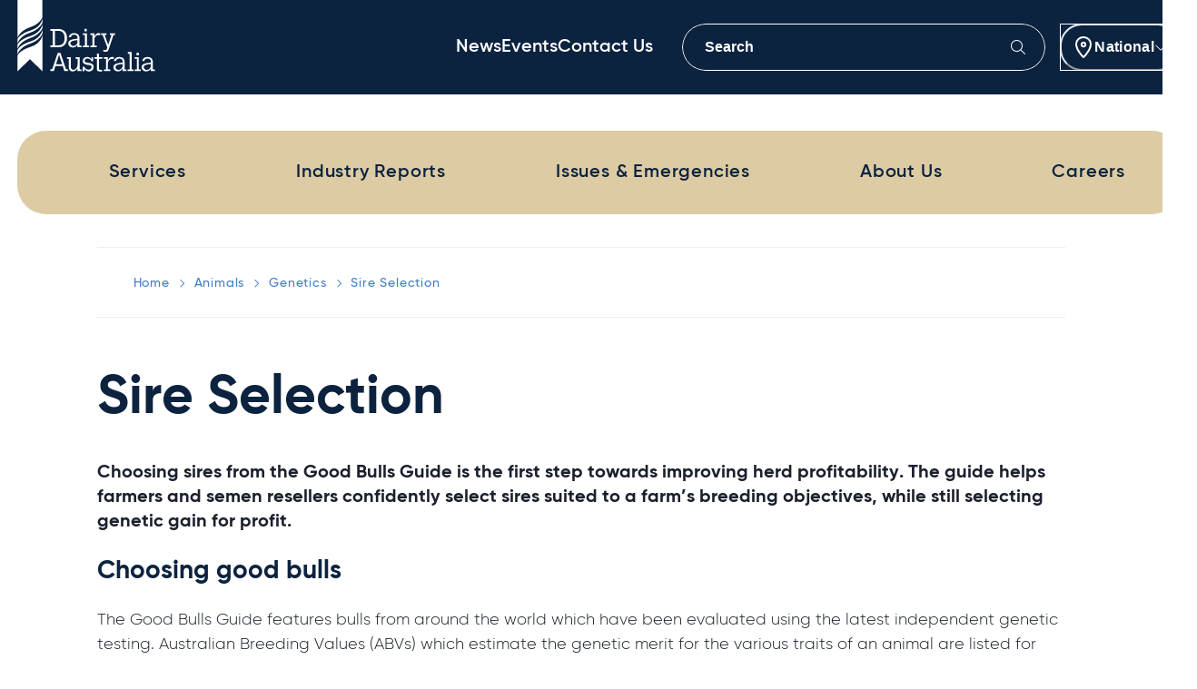

--- FILE ---
content_type: text/html; charset=utf-8
request_url: https://www.dairyaustralia.com.au/animals/genetics/sire-selection
body_size: 40532
content:
<!DOCTYPE html><html lang="en"><head><meta charSet="utf-8"/><meta name="viewport" content="width=device-width"/><meta property="og:title" content="Sire Selection | Dairy Australia"/><meta property="og:description" content="Choosing sires from the Good Bulls Guide is the first step towards improving herd profitability. The guide helps farmers and semen resellers confidently select sires suited to a farm’s breeding objectives, while still selecting genetic gain for profit."/><meta property="og:image" content="https://dair-p-001.sitecorecontenthub.cloud/api/public/content/953aab505b0d4c138dbe4bf12e9d85b1?v=ac9357d6"/><meta property="og:url" content="http://www.dairyaustralia.com.au/animals/genetics/sire-selection"/><meta property="og:type" content="website"/><title>Sire Selection | Dairy Australia</title><meta name="description" content="Choosing sires from the Good Bulls Guide is the first step towards improving herd profitability. The guide helps farmers and semen resellers confidently select sires suited to a farm’s breeding objectives, while still selecting genetic gain for profit."/><meta name="keywords" content="sire selection, good bulls guide, herd, profitability, genetics"/><meta name="search_title" content="Sire Selection"/><meta name="search_description" content="Choosing sires from the Good Bulls Guide is the first step towards improving herd profitability. The guide helps farmers and semen resellers confidently select sires suited to a farm’s breeding objectives, while still selecting genetic gain for profit."/><meta name="search_thumbnail" content="https://dair-p-001.sitecorecontenthub.cloud/api/public/content/3854ede3823d4d5aa07077a237a73d08?v=bfeb27ad"/><meta name="search_hide" content="false"/><meta name="search_topics" content=""/><meta name="search_type" content=""/><meta name="search_icon" content=""/><meta name="search_date" content=""/><meta name="search_context_key" content="dairy-prod"/><meta name="search_url" content="http://www.dairyaustralia.com.au/animals/genetics/sire-selection"/><meta name="content_type" content="Content"/><link rel="icon" href="https://dairy-4rx21xnxj-dairy-australia.vercel.app/assets/dairy-farmers/favicon.ico"/><script>(function(w,d,s,l,i){w[l]=w[l]||[];w[l].push({'gtm.start':
new Date().getTime(),event:'gtm.js'});var f=d.getElementsByTagName(s)[0],
j=d.createElement(s),dl=l!='dataLayer'?'&l='+l:'';j.async=true;j.src=
'https://www.googletagmanager.com/gtm.js?id='+i+dl;f.parentNode.insertBefore(j,f);
})(window,document,'script','dataLayer','GTM-NC466W');</script><script></script><meta name="next-head-count" content="24"/><link data-next-font="size-adjust" rel="preconnect" href="/" crossorigin="anonymous"/><link rel="preload" href="https://dairy-prod.vercel.app/_next/static/css/333cb7d95662c784.css" as="style"/><link rel="stylesheet" href="https://dairy-prod.vercel.app/_next/static/css/333cb7d95662c784.css" data-n-g=""/><link rel="preload" href="https://dairy-prod.vercel.app/_next/static/css/b9a49b5cdc1b878c.css" as="style"/><link rel="stylesheet" href="https://dairy-prod.vercel.app/_next/static/css/b9a49b5cdc1b878c.css" data-n-p=""/><noscript data-n-css=""></noscript><script defer="" nomodule="" src="https://dairy-prod.vercel.app/_next/static/chunks/polyfills-c67a75d1b6f99dc8.js"></script><script src="https://dairy-prod.vercel.app/_next/static/chunks/webpack-94a0fd9e82fbd6ca.js" defer=""></script><script src="https://dairy-prod.vercel.app/_next/static/chunks/framework-bd5ab7fdf877826d.js" defer=""></script><script src="https://dairy-prod.vercel.app/_next/static/chunks/main-d629f74db6c75b19.js" defer=""></script><script src="https://dairy-prod.vercel.app/_next/static/chunks/pages/_app-1b41565b5c490bf1.js" defer=""></script><script src="https://dairy-prod.vercel.app/_next/static/chunks/cdfd8999-21c6bf167d0b8710.js" defer=""></script><script src="https://dairy-prod.vercel.app/_next/static/chunks/aa923549-403ba189e1de598f.js" defer=""></script><script src="https://dairy-prod.vercel.app/_next/static/chunks/e5ddcb4a-32c85ccc4e789ddb.js" defer=""></script><script src="https://dairy-prod.vercel.app/_next/static/chunks/94726e6d-ca559b4d8c4c84d8.js" defer=""></script><script src="https://dairy-prod.vercel.app/_next/static/chunks/924-f7109eb8963f4db4.js" defer=""></script><script src="https://dairy-prod.vercel.app/_next/static/chunks/pages/%5B%5B...path%5D%5D-691ab33a27213464.js" defer=""></script><script src="https://dairy-prod.vercel.app/_next/static/Y6IY_gVSR4q7MFBWn9xc2/_buildManifest.js" defer=""></script><script src="https://dairy-prod.vercel.app/_next/static/Y6IY_gVSR4q7MFBWn9xc2/_ssgManifest.js" defer=""></script></head><body><div id="__next"><style data-emotion="css-global 1b7scut">:host,:root,[data-theme]{--chakra-ring-inset:var(--chakra-empty,/*!*/ /*!*/);--chakra-ring-offset-width:0px;--chakra-ring-offset-color:#fff;--chakra-ring-color:rgba(66, 153, 225, 0.6);--chakra-ring-offset-shadow:0 0 #0000;--chakra-ring-shadow:0 0 #0000;--chakra-space-x-reverse:0;--chakra-space-y-reverse:0;--chakra-colors-transparent:transparent;--chakra-colors-current:currentColor;--chakra-colors-black:#000000;--chakra-colors-white:#FFFFFF;--chakra-colors-whiteAlpha-50:rgba(255, 255, 255, 0.04);--chakra-colors-whiteAlpha-100:rgba(255, 255, 255, 0.06);--chakra-colors-whiteAlpha-200:rgba(255, 255, 255, 0.08);--chakra-colors-whiteAlpha-300:rgba(255, 255, 255, 0.16);--chakra-colors-whiteAlpha-400:rgba(255, 255, 255, 0.24);--chakra-colors-whiteAlpha-500:rgba(255, 255, 255, 0.36);--chakra-colors-whiteAlpha-600:rgba(255, 255, 255, 0.48);--chakra-colors-whiteAlpha-700:rgba(255, 255, 255, 0.64);--chakra-colors-whiteAlpha-800:rgba(255, 255, 255, 0.80);--chakra-colors-whiteAlpha-900:rgba(255, 255, 255, 0.92);--chakra-colors-blackAlpha-50:rgba(0, 0, 0, 0.04);--chakra-colors-blackAlpha-100:rgba(0, 0, 0, 0.06);--chakra-colors-blackAlpha-200:rgba(0, 0, 0, 0.08);--chakra-colors-blackAlpha-300:rgba(0, 0, 0, 0.16);--chakra-colors-blackAlpha-400:rgba(0, 0, 0, 0.24);--chakra-colors-blackAlpha-500:rgba(0, 0, 0, 0.36);--chakra-colors-blackAlpha-600:rgba(0, 0, 0, 0.48);--chakra-colors-blackAlpha-700:rgba(0, 0, 0, 0.64);--chakra-colors-blackAlpha-800:rgba(0, 0, 0, 0.80);--chakra-colors-blackAlpha-900:rgba(0, 0, 0, 0.92);--chakra-colors-gray-50:#F7FAFC;--chakra-colors-gray-100:#EDF2F7;--chakra-colors-gray-200:#E2E8F0;--chakra-colors-gray-300:#CBD5E0;--chakra-colors-gray-400:#A0AEC0;--chakra-colors-gray-500:#718096;--chakra-colors-gray-600:#4A5568;--chakra-colors-gray-700:#2D3748;--chakra-colors-gray-800:#1A202C;--chakra-colors-gray-900:#171923;--chakra-colors-red-50:#FFF5F5;--chakra-colors-red-100:#FED7D7;--chakra-colors-red-200:#FEB2B2;--chakra-colors-red-300:#FC8181;--chakra-colors-red-400:#F56565;--chakra-colors-red-500:#E53E3E;--chakra-colors-red-600:#C53030;--chakra-colors-red-700:#9B2C2C;--chakra-colors-red-800:#822727;--chakra-colors-red-900:#63171B;--chakra-colors-orange-50:#FFFAF0;--chakra-colors-orange-100:#FEEBC8;--chakra-colors-orange-200:#FBD38D;--chakra-colors-orange-300:#F6AD55;--chakra-colors-orange-400:#ED8936;--chakra-colors-orange-500:#DD6B20;--chakra-colors-orange-600:#C05621;--chakra-colors-orange-700:#9C4221;--chakra-colors-orange-800:#7B341E;--chakra-colors-orange-900:#652B19;--chakra-colors-yellow-50:#FFFFF0;--chakra-colors-yellow-100:#FEFCBF;--chakra-colors-yellow-200:#FAF089;--chakra-colors-yellow-300:#F6E05E;--chakra-colors-yellow-400:#ECC94B;--chakra-colors-yellow-500:#D69E2E;--chakra-colors-yellow-600:#B7791F;--chakra-colors-yellow-700:#975A16;--chakra-colors-yellow-800:#744210;--chakra-colors-yellow-900:#5F370E;--chakra-colors-green-50:#F0FFF4;--chakra-colors-green-100:#C6F6D5;--chakra-colors-green-200:#9AE6B4;--chakra-colors-green-300:#68D391;--chakra-colors-green-400:#48BB78;--chakra-colors-green-500:#38A169;--chakra-colors-green-600:#2F855A;--chakra-colors-green-700:#276749;--chakra-colors-green-800:#22543D;--chakra-colors-green-900:#1C4532;--chakra-colors-teal-50:#E6FFFA;--chakra-colors-teal-100:#B2F5EA;--chakra-colors-teal-200:#81E6D9;--chakra-colors-teal-300:#4FD1C5;--chakra-colors-teal-400:#38B2AC;--chakra-colors-teal-500:#319795;--chakra-colors-teal-600:#2C7A7B;--chakra-colors-teal-700:#285E61;--chakra-colors-teal-800:#234E52;--chakra-colors-teal-900:#1D4044;--chakra-colors-blue-50:#ebf8ff;--chakra-colors-blue-100:#bee3f8;--chakra-colors-blue-200:#90cdf4;--chakra-colors-blue-300:#63b3ed;--chakra-colors-blue-400:#4299e1;--chakra-colors-blue-500:#3182ce;--chakra-colors-blue-600:#2b6cb0;--chakra-colors-blue-700:#2c5282;--chakra-colors-blue-800:#2a4365;--chakra-colors-blue-900:#1A365D;--chakra-colors-cyan-50:#EDFDFD;--chakra-colors-cyan-100:#C4F1F9;--chakra-colors-cyan-200:#9DECF9;--chakra-colors-cyan-300:#76E4F7;--chakra-colors-cyan-400:#0BC5EA;--chakra-colors-cyan-500:#00B5D8;--chakra-colors-cyan-600:#00A3C4;--chakra-colors-cyan-700:#0987A0;--chakra-colors-cyan-800:#086F83;--chakra-colors-cyan-900:#065666;--chakra-colors-purple-50:#FAF5FF;--chakra-colors-purple-100:#E9D8FD;--chakra-colors-purple-200:#D6BCFA;--chakra-colors-purple-300:#B794F4;--chakra-colors-purple-400:#9F7AEA;--chakra-colors-purple-500:#805AD5;--chakra-colors-purple-600:#6B46C1;--chakra-colors-purple-700:#553C9A;--chakra-colors-purple-800:#44337A;--chakra-colors-purple-900:#322659;--chakra-colors-pink-50:#FFF5F7;--chakra-colors-pink-100:#FED7E2;--chakra-colors-pink-200:#FBB6CE;--chakra-colors-pink-300:#F687B3;--chakra-colors-pink-400:#ED64A6;--chakra-colors-pink-500:#D53F8C;--chakra-colors-pink-600:#B83280;--chakra-colors-pink-700:#97266D;--chakra-colors-pink-800:#702459;--chakra-colors-pink-900:#521B41;--chakra-colors-linkedin-50:#E8F4F9;--chakra-colors-linkedin-100:#CFEDFB;--chakra-colors-linkedin-200:#9BDAF3;--chakra-colors-linkedin-300:#68C7EC;--chakra-colors-linkedin-400:#34B3E4;--chakra-colors-linkedin-500:#00A0DC;--chakra-colors-linkedin-600:#008CC9;--chakra-colors-linkedin-700:#0077B5;--chakra-colors-linkedin-800:#005E93;--chakra-colors-linkedin-900:#004471;--chakra-colors-facebook-50:#E8F4F9;--chakra-colors-facebook-100:#D9DEE9;--chakra-colors-facebook-200:#B7C2DA;--chakra-colors-facebook-300:#6482C0;--chakra-colors-facebook-400:#4267B2;--chakra-colors-facebook-500:#385898;--chakra-colors-facebook-600:#314E89;--chakra-colors-facebook-700:#29487D;--chakra-colors-facebook-800:#223B67;--chakra-colors-facebook-900:#1E355B;--chakra-colors-messenger-50:#D0E6FF;--chakra-colors-messenger-100:#B9DAFF;--chakra-colors-messenger-200:#A2CDFF;--chakra-colors-messenger-300:#7AB8FF;--chakra-colors-messenger-400:#2E90FF;--chakra-colors-messenger-500:#0078FF;--chakra-colors-messenger-600:#0063D1;--chakra-colors-messenger-700:#0052AC;--chakra-colors-messenger-800:#003C7E;--chakra-colors-messenger-900:#002C5C;--chakra-colors-whatsapp-50:#dffeec;--chakra-colors-whatsapp-100:#b9f5d0;--chakra-colors-whatsapp-200:#90edb3;--chakra-colors-whatsapp-300:#65e495;--chakra-colors-whatsapp-400:#3cdd78;--chakra-colors-whatsapp-500:#22c35e;--chakra-colors-whatsapp-600:#179848;--chakra-colors-whatsapp-700:#0c6c33;--chakra-colors-whatsapp-800:#01421c;--chakra-colors-whatsapp-900:#001803;--chakra-colors-twitter-50:#E5F4FD;--chakra-colors-twitter-100:#C8E9FB;--chakra-colors-twitter-200:#A8DCFA;--chakra-colors-twitter-300:#83CDF7;--chakra-colors-twitter-400:#57BBF5;--chakra-colors-twitter-500:#1DA1F2;--chakra-colors-twitter-600:#1A94DA;--chakra-colors-twitter-700:#1681BF;--chakra-colors-twitter-800:#136B9E;--chakra-colors-twitter-900:#0D4D71;--chakra-colors-telegram-50:#E3F2F9;--chakra-colors-telegram-100:#C5E4F3;--chakra-colors-telegram-200:#A2D4EC;--chakra-colors-telegram-300:#7AC1E4;--chakra-colors-telegram-400:#47A9DA;--chakra-colors-telegram-500:#0088CC;--chakra-colors-telegram-600:#007AB8;--chakra-colors-telegram-700:#006BA1;--chakra-colors-telegram-800:#005885;--chakra-colors-telegram-900:#003F5E;--chakra-borders-none:0;--chakra-borders-1px:1px solid;--chakra-borders-2px:2px solid;--chakra-borders-4px:4px solid;--chakra-borders-8px:8px solid;--chakra-fonts-heading:-apple-system,BlinkMacSystemFont,"Segoe UI",Helvetica,Arial,sans-serif,"Apple Color Emoji","Segoe UI Emoji","Segoe UI Symbol";--chakra-fonts-body:-apple-system,BlinkMacSystemFont,"Segoe UI",Helvetica,Arial,sans-serif,"Apple Color Emoji","Segoe UI Emoji","Segoe UI Symbol";--chakra-fonts-mono:SFMono-Regular,Menlo,Monaco,Consolas,"Liberation Mono","Courier New",monospace;--chakra-fontSizes-3xs:0.45rem;--chakra-fontSizes-2xs:0.625rem;--chakra-fontSizes-xs:0.75rem;--chakra-fontSizes-sm:0.875rem;--chakra-fontSizes-md:1rem;--chakra-fontSizes-lg:1.125rem;--chakra-fontSizes-xl:1.25rem;--chakra-fontSizes-2xl:1.5rem;--chakra-fontSizes-3xl:1.875rem;--chakra-fontSizes-4xl:2.25rem;--chakra-fontSizes-5xl:3rem;--chakra-fontSizes-6xl:3.75rem;--chakra-fontSizes-7xl:4.5rem;--chakra-fontSizes-8xl:6rem;--chakra-fontSizes-9xl:8rem;--chakra-fontWeights-hairline:100;--chakra-fontWeights-thin:200;--chakra-fontWeights-light:300;--chakra-fontWeights-normal:400;--chakra-fontWeights-medium:500;--chakra-fontWeights-semibold:600;--chakra-fontWeights-bold:700;--chakra-fontWeights-extrabold:800;--chakra-fontWeights-black:900;--chakra-letterSpacings-tighter:-0.05em;--chakra-letterSpacings-tight:-0.025em;--chakra-letterSpacings-normal:0;--chakra-letterSpacings-wide:0.025em;--chakra-letterSpacings-wider:0.05em;--chakra-letterSpacings-widest:0.1em;--chakra-lineHeights-3:.75rem;--chakra-lineHeights-4:1rem;--chakra-lineHeights-5:1.25rem;--chakra-lineHeights-6:1.5rem;--chakra-lineHeights-7:1.75rem;--chakra-lineHeights-8:2rem;--chakra-lineHeights-9:2.25rem;--chakra-lineHeights-10:2.5rem;--chakra-lineHeights-normal:normal;--chakra-lineHeights-none:1;--chakra-lineHeights-shorter:1.25;--chakra-lineHeights-short:1.375;--chakra-lineHeights-base:1.5;--chakra-lineHeights-tall:1.625;--chakra-lineHeights-taller:2;--chakra-radii-none:0;--chakra-radii-sm:0.125rem;--chakra-radii-base:0.25rem;--chakra-radii-md:0.375rem;--chakra-radii-lg:0.5rem;--chakra-radii-xl:0.75rem;--chakra-radii-2xl:1rem;--chakra-radii-3xl:1.5rem;--chakra-radii-full:9999px;--chakra-space-1:0.25rem;--chakra-space-2:0.5rem;--chakra-space-3:0.75rem;--chakra-space-4:1rem;--chakra-space-5:1.25rem;--chakra-space-6:1.5rem;--chakra-space-7:1.75rem;--chakra-space-8:2rem;--chakra-space-9:2.25rem;--chakra-space-10:2.5rem;--chakra-space-12:3rem;--chakra-space-14:3.5rem;--chakra-space-16:4rem;--chakra-space-20:5rem;--chakra-space-24:6rem;--chakra-space-28:7rem;--chakra-space-32:8rem;--chakra-space-36:9rem;--chakra-space-40:10rem;--chakra-space-44:11rem;--chakra-space-48:12rem;--chakra-space-52:13rem;--chakra-space-56:14rem;--chakra-space-60:15rem;--chakra-space-64:16rem;--chakra-space-72:18rem;--chakra-space-80:20rem;--chakra-space-96:24rem;--chakra-space-px:1px;--chakra-space-0-5:0.125rem;--chakra-space-1-5:0.375rem;--chakra-space-2-5:0.625rem;--chakra-space-3-5:0.875rem;--chakra-shadows-xs:0 0 0 1px rgba(0, 0, 0, 0.05);--chakra-shadows-sm:0 1px 2px 0 rgba(0, 0, 0, 0.05);--chakra-shadows-base:0 1px 3px 0 rgba(0, 0, 0, 0.1),0 1px 2px 0 rgba(0, 0, 0, 0.06);--chakra-shadows-md:0 4px 6px -1px rgba(0, 0, 0, 0.1),0 2px 4px -1px rgba(0, 0, 0, 0.06);--chakra-shadows-lg:0 10px 15px -3px rgba(0, 0, 0, 0.1),0 4px 6px -2px rgba(0, 0, 0, 0.05);--chakra-shadows-xl:0 20px 25px -5px rgba(0, 0, 0, 0.1),0 10px 10px -5px rgba(0, 0, 0, 0.04);--chakra-shadows-2xl:0 25px 50px -12px rgba(0, 0, 0, 0.25);--chakra-shadows-outline:0 0 0 3px rgba(66, 153, 225, 0.6);--chakra-shadows-inner:inset 0 2px 4px 0 rgba(0,0,0,0.06);--chakra-shadows-none:none;--chakra-shadows-dark-lg:rgba(0, 0, 0, 0.1) 0px 0px 0px 1px,rgba(0, 0, 0, 0.2) 0px 5px 10px,rgba(0, 0, 0, 0.4) 0px 15px 40px;--chakra-sizes-1:0.25rem;--chakra-sizes-2:0.5rem;--chakra-sizes-3:0.75rem;--chakra-sizes-4:1rem;--chakra-sizes-5:1.25rem;--chakra-sizes-6:1.5rem;--chakra-sizes-7:1.75rem;--chakra-sizes-8:2rem;--chakra-sizes-9:2.25rem;--chakra-sizes-10:2.5rem;--chakra-sizes-12:3rem;--chakra-sizes-14:3.5rem;--chakra-sizes-16:4rem;--chakra-sizes-20:5rem;--chakra-sizes-24:6rem;--chakra-sizes-28:7rem;--chakra-sizes-32:8rem;--chakra-sizes-36:9rem;--chakra-sizes-40:10rem;--chakra-sizes-44:11rem;--chakra-sizes-48:12rem;--chakra-sizes-52:13rem;--chakra-sizes-56:14rem;--chakra-sizes-60:15rem;--chakra-sizes-64:16rem;--chakra-sizes-72:18rem;--chakra-sizes-80:20rem;--chakra-sizes-96:24rem;--chakra-sizes-px:1px;--chakra-sizes-0-5:0.125rem;--chakra-sizes-1-5:0.375rem;--chakra-sizes-2-5:0.625rem;--chakra-sizes-3-5:0.875rem;--chakra-sizes-max:max-content;--chakra-sizes-min:min-content;--chakra-sizes-full:100%;--chakra-sizes-3xs:14rem;--chakra-sizes-2xs:16rem;--chakra-sizes-xs:20rem;--chakra-sizes-sm:24rem;--chakra-sizes-md:28rem;--chakra-sizes-lg:32rem;--chakra-sizes-xl:36rem;--chakra-sizes-2xl:42rem;--chakra-sizes-3xl:48rem;--chakra-sizes-4xl:56rem;--chakra-sizes-5xl:64rem;--chakra-sizes-6xl:72rem;--chakra-sizes-7xl:80rem;--chakra-sizes-8xl:90rem;--chakra-sizes-prose:60ch;--chakra-sizes-container-sm:640px;--chakra-sizes-container-md:768px;--chakra-sizes-container-lg:1024px;--chakra-sizes-container-xl:1280px;--chakra-zIndices-hide:-1;--chakra-zIndices-auto:auto;--chakra-zIndices-base:0;--chakra-zIndices-docked:10;--chakra-zIndices-dropdown:1000;--chakra-zIndices-sticky:1100;--chakra-zIndices-banner:1200;--chakra-zIndices-overlay:1300;--chakra-zIndices-modal:1400;--chakra-zIndices-popover:1500;--chakra-zIndices-skipLink:1600;--chakra-zIndices-toast:1700;--chakra-zIndices-tooltip:1800;--chakra-transition-property-common:background-color,border-color,color,fill,stroke,opacity,box-shadow,transform;--chakra-transition-property-colors:background-color,border-color,color,fill,stroke;--chakra-transition-property-dimensions:width,height;--chakra-transition-property-position:left,right,top,bottom;--chakra-transition-property-background:background-color,background-image,background-position;--chakra-transition-easing-ease-in:cubic-bezier(0.4, 0, 1, 1);--chakra-transition-easing-ease-out:cubic-bezier(0, 0, 0.2, 1);--chakra-transition-easing-ease-in-out:cubic-bezier(0.4, 0, 0.2, 1);--chakra-transition-duration-ultra-fast:50ms;--chakra-transition-duration-faster:100ms;--chakra-transition-duration-fast:150ms;--chakra-transition-duration-normal:200ms;--chakra-transition-duration-slow:300ms;--chakra-transition-duration-slower:400ms;--chakra-transition-duration-ultra-slow:500ms;--chakra-blur-none:0;--chakra-blur-sm:4px;--chakra-blur-base:8px;--chakra-blur-md:12px;--chakra-blur-lg:16px;--chakra-blur-xl:24px;--chakra-blur-2xl:40px;--chakra-blur-3xl:64px;--chakra-breakpoints-base:0em;--chakra-breakpoints-sm:30em;--chakra-breakpoints-md:48em;--chakra-breakpoints-lg:62em;--chakra-breakpoints-xl:80em;--chakra-breakpoints-2xl:96em;}.chakra-ui-light :host:not([data-theme]),.chakra-ui-light :root:not([data-theme]),.chakra-ui-light [data-theme]:not([data-theme]),[data-theme=light] :host:not([data-theme]),[data-theme=light] :root:not([data-theme]),[data-theme=light] [data-theme]:not([data-theme]),:host[data-theme=light],:root[data-theme=light],[data-theme][data-theme=light]{--chakra-colors-chakra-body-text:var(--chakra-colors-gray-800);--chakra-colors-chakra-body-bg:var(--chakra-colors-white);--chakra-colors-chakra-border-color:var(--chakra-colors-gray-200);--chakra-colors-chakra-inverse-text:var(--chakra-colors-white);--chakra-colors-chakra-subtle-bg:var(--chakra-colors-gray-100);--chakra-colors-chakra-subtle-text:var(--chakra-colors-gray-600);--chakra-colors-chakra-placeholder-color:var(--chakra-colors-gray-500);}.chakra-ui-dark :host:not([data-theme]),.chakra-ui-dark :root:not([data-theme]),.chakra-ui-dark [data-theme]:not([data-theme]),[data-theme=dark] :host:not([data-theme]),[data-theme=dark] :root:not([data-theme]),[data-theme=dark] [data-theme]:not([data-theme]),:host[data-theme=dark],:root[data-theme=dark],[data-theme][data-theme=dark]{--chakra-colors-chakra-body-text:var(--chakra-colors-whiteAlpha-900);--chakra-colors-chakra-body-bg:var(--chakra-colors-gray-800);--chakra-colors-chakra-border-color:var(--chakra-colors-whiteAlpha-300);--chakra-colors-chakra-inverse-text:var(--chakra-colors-gray-800);--chakra-colors-chakra-subtle-bg:var(--chakra-colors-gray-700);--chakra-colors-chakra-subtle-text:var(--chakra-colors-gray-400);--chakra-colors-chakra-placeholder-color:var(--chakra-colors-whiteAlpha-400);}</style><style data-emotion="css-global fubdgu">html{line-height:1.5;-webkit-text-size-adjust:100%;font-family:system-ui,sans-serif;-webkit-font-smoothing:antialiased;text-rendering:optimizeLegibility;-moz-osx-font-smoothing:grayscale;touch-action:manipulation;}body{position:relative;min-height:100%;margin:0;font-feature-settings:"kern";}:where(*, *::before, *::after){border-width:0;border-style:solid;box-sizing:border-box;word-wrap:break-word;}main{display:block;}hr{border-top-width:1px;box-sizing:content-box;height:0;overflow:visible;}:where(pre, code, kbd,samp){font-family:SFMono-Regular,Menlo,Monaco,Consolas,monospace;font-size:1em;}a{background-color:transparent;color:inherit;-webkit-text-decoration:inherit;text-decoration:inherit;}abbr[title]{border-bottom:none;-webkit-text-decoration:underline;text-decoration:underline;-webkit-text-decoration:underline dotted;-webkit-text-decoration:underline dotted;text-decoration:underline dotted;}:where(b, strong){font-weight:bold;}small{font-size:80%;}:where(sub,sup){font-size:75%;line-height:0;position:relative;vertical-align:baseline;}sub{bottom:-0.25em;}sup{top:-0.5em;}img{border-style:none;}:where(button, input, optgroup, select, textarea){font-family:inherit;font-size:100%;line-height:1.15;margin:0;}:where(button, input){overflow:visible;}:where(button, select){text-transform:none;}:where(
          button::-moz-focus-inner,
          [type="button"]::-moz-focus-inner,
          [type="reset"]::-moz-focus-inner,
          [type="submit"]::-moz-focus-inner
        ){border-style:none;padding:0;}fieldset{padding:0.35em 0.75em 0.625em;}legend{box-sizing:border-box;color:inherit;display:table;max-width:100%;padding:0;white-space:normal;}progress{vertical-align:baseline;}textarea{overflow:auto;}:where([type="checkbox"], [type="radio"]){box-sizing:border-box;padding:0;}input[type="number"]::-webkit-inner-spin-button,input[type="number"]::-webkit-outer-spin-button{-webkit-appearance:none!important;}input[type="number"]{-moz-appearance:textfield;}input[type="search"]{-webkit-appearance:textfield;outline-offset:-2px;}input[type="search"]::-webkit-search-decoration{-webkit-appearance:none!important;}::-webkit-file-upload-button{-webkit-appearance:button;font:inherit;}details{display:block;}summary{display:-webkit-box;display:-webkit-list-item;display:-ms-list-itembox;display:list-item;}template{display:none;}[hidden]{display:none!important;}:where(
          blockquote,
          dl,
          dd,
          h1,
          h2,
          h3,
          h4,
          h5,
          h6,
          hr,
          figure,
          p,
          pre
        ){margin:0;}button{background:transparent;padding:0;}fieldset{margin:0;padding:0;}:where(ol, ul){margin:0;padding:0;}textarea{resize:vertical;}:where(button, [role="button"]){cursor:pointer;}button::-moz-focus-inner{border:0!important;}table{border-collapse:collapse;}:where(h1, h2, h3, h4, h5, h6){font-size:inherit;font-weight:inherit;}:where(button, input, optgroup, select, textarea){padding:0;line-height:inherit;color:inherit;}:where(img, svg, video, canvas, audio, iframe, embed, object){display:block;}:where(img, video){max-width:100%;height:auto;}[data-js-focus-visible] :focus:not([data-focus-visible-added]):not(
          [data-focus-visible-disabled]
        ){outline:none;box-shadow:none;}select::-ms-expand{display:none;}:root,:host{--chakra-vh:100vh;}@supports (height: -webkit-fill-available){:root,:host{--chakra-vh:-webkit-fill-available;}}@supports (height: -moz-fill-available){:root,:host{--chakra-vh:-moz-fill-available;}}@supports (height: 100dvh){:root,:host{--chakra-vh:100dvh;}}</style><style data-emotion="css-global 1cgn62j">body{font-family:var(--chakra-fonts-body);color:var(--chakra-colors-chakra-body-text);background:var(--chakra-colors-chakra-body-bg);transition-property:background-color;transition-duration:var(--chakra-transition-duration-normal);line-height:var(--chakra-lineHeights-base);}*::-webkit-input-placeholder{color:var(--chakra-colors-chakra-placeholder-color);}*::-moz-placeholder{color:var(--chakra-colors-chakra-placeholder-color);}*:-ms-input-placeholder{color:var(--chakra-colors-chakra-placeholder-color);}*::placeholder{color:var(--chakra-colors-chakra-placeholder-color);}*,*::before,::after{border-color:var(--chakra-colors-chakra-border-color);}</style><script><iframe src="https://www.googletagmanager.com/ns.html?id=GTM-NC466W"
height="0" width="0" style="display:none;visibility:hidden"></iframe></script><script></script><div class="prod-mode dairy-farmers" data-theme="dairy-farmers"><div class="sticky-top-container"></div><header><div id="header"><div class="component container-default  col-12 " id=""><div class="component-content with-bg" style="background-color:transparent"></div></div><div class="scl-header scl-header--transparent scl-header--light-greeN   "><div class="scl-header__wrapper "><div class="container scl-header__wrapper--mobile-wrapper"><div class="scl-header__wrapper--mobile"><div class="scl-header__logo"><a title="" target="" class="" href="/"><img alt="" id="svg-image" src="https://edge.sitecorecloud.io/dairyaustra9adc-dairyaustrad772-prod75eb-41a1/media/project/dairy/farmers/images/header/national_logo_white.svg?iar=0"/></a></div><div class="scl-header__menu-items-wrapper mobile"><div class="region-select"><button class="region-select__btn "><svg class="region-select__map-icon" viewBox="0 0 24 24" xmlns="http://www.w3.org/2000/svg"><path d="M12 1C7.55556 1 4 4.3 4 8.51667C4 15.4833 12 23 12 23C12 23 20 15.4833 20 8.51667C20 4.3 16.4444 1 12 1ZM12 11.2667C10.7556 11.2667 9.86667 10.35 9.86667 9.06667C9.86667 7.78333 10.7556 6.86667 12 6.86667C13.2444 6.86667 14.1333 7.78333 14.1333 9.06667C14.1333 10.35 13.2444 11.2667 12 11.2667Z"></path></svg><span class="region-select__btn-value"></span><i class="region-select__chevron-icon fa-light fa-chevron-down"></i></button><div class="region-select__panel"><div class="region-select__panel-content"><button class="region-select__close-btn"><span>Close</span><i class="far fa-close"></i></button><h4>Select a region to view local or national information</h4><ul class="region-select__regions"><li class="region-select__region"><a href="/gippsdairy" class="region-select__region-btn is-selected"><svg class="region-select__map-icon" viewBox="0 0 24 24" xmlns="http://www.w3.org/2000/svg"><path d="M12 1C7.55556 1 4 4.3 4 8.51667C4 15.4833 12 23 12 23C12 23 20 15.4833 20 8.51667C20 4.3 16.4444 1 12 1ZM12 11.2667C10.7556 11.2667 9.86667 10.35 9.86667 9.06667C9.86667 7.78333 10.7556 6.86667 12 6.86667C13.2444 6.86667 14.1333 7.78333 14.1333 9.06667C14.1333 10.35 13.2444 11.2667 12 11.2667Z"></path></svg><div><span class="region-select__region-title">Gippsland</span></div></a></li><li class="region-select__region"><a href="/murray" class="region-select__region-btn "><svg class="region-select__map-icon" viewBox="0 0 24 24" xmlns="http://www.w3.org/2000/svg"><path d="M12 1C7.55556 1 4 4.3 4 8.51667C4 15.4833 12 23 12 23C12 23 20 15.4833 20 8.51667C20 4.3 16.4444 1 12 1ZM12 11.2667C10.7556 11.2667 9.86667 10.35 9.86667 9.06667C9.86667 7.78333 10.7556 6.86667 12 6.86667C13.2444 6.86667 14.1333 7.78333 14.1333 9.06667C14.1333 10.35 13.2444 11.2667 12 11.2667Z"></path></svg><div><span class="region-select__region-title">Murray</span></div></a></li><li class="region-select__region"><a href="/dairy-nsw" class="region-select__region-btn "><svg class="region-select__map-icon" viewBox="0 0 24 24" xmlns="http://www.w3.org/2000/svg"><path d="M12 1C7.55556 1 4 4.3 4 8.51667C4 15.4833 12 23 12 23C12 23 20 15.4833 20 8.51667C20 4.3 16.4444 1 12 1ZM12 11.2667C10.7556 11.2667 9.86667 10.35 9.86667 9.06667C9.86667 7.78333 10.7556 6.86667 12 6.86667C13.2444 6.86667 14.1333 7.78333 14.1333 9.06667C14.1333 10.35 13.2444 11.2667 12 11.2667Z"></path></svg><div><span class="region-select__region-title">New South Wales</span></div></a></li><li class="region-select__region"><a href="/south-australia" class="region-select__region-btn "><svg class="region-select__map-icon" viewBox="0 0 24 24" xmlns="http://www.w3.org/2000/svg"><path d="M12 1C7.55556 1 4 4.3 4 8.51667C4 15.4833 12 23 12 23C12 23 20 15.4833 20 8.51667C20 4.3 16.4444 1 12 1ZM12 11.2667C10.7556 11.2667 9.86667 10.35 9.86667 9.06667C9.86667 7.78333 10.7556 6.86667 12 6.86667C13.2444 6.86667 14.1333 7.78333 14.1333 9.06667C14.1333 10.35 13.2444 11.2667 12 11.2667Z"></path></svg><div><span class="region-select__region-title">South Australia</span></div></a></li><li class="region-select__region"><a href="/subtropical-dairy" class="region-select__region-btn "><svg class="region-select__map-icon" viewBox="0 0 24 24" xmlns="http://www.w3.org/2000/svg"><path d="M12 1C7.55556 1 4 4.3 4 8.51667C4 15.4833 12 23 12 23C12 23 20 15.4833 20 8.51667C20 4.3 16.4444 1 12 1ZM12 11.2667C10.7556 11.2667 9.86667 10.35 9.86667 9.06667C9.86667 7.78333 10.7556 6.86667 12 6.86667C13.2444 6.86667 14.1333 7.78333 14.1333 9.06667C14.1333 10.35 13.2444 11.2667 12 11.2667Z"></path></svg><div><span class="region-select__region-title">Subtropical</span></div></a></li><li class="region-select__region"><a href="/tasmania" class="region-select__region-btn "><svg class="region-select__map-icon" viewBox="0 0 24 24" xmlns="http://www.w3.org/2000/svg"><path d="M12 1C7.55556 1 4 4.3 4 8.51667C4 15.4833 12 23 12 23C12 23 20 15.4833 20 8.51667C20 4.3 16.4444 1 12 1ZM12 11.2667C10.7556 11.2667 9.86667 10.35 9.86667 9.06667C9.86667 7.78333 10.7556 6.86667 12 6.86667C13.2444 6.86667 14.1333 7.78333 14.1333 9.06667C14.1333 10.35 13.2444 11.2667 12 11.2667Z"></path></svg><div><span class="region-select__region-title">Tasmania</span></div></a></li><li class="region-select__region"><a href="/western-australia" class="region-select__region-btn "><svg class="region-select__map-icon" viewBox="0 0 24 24" xmlns="http://www.w3.org/2000/svg"><path d="M12 1C7.55556 1 4 4.3 4 8.51667C4 15.4833 12 23 12 23C12 23 20 15.4833 20 8.51667C20 4.3 16.4444 1 12 1ZM12 11.2667C10.7556 11.2667 9.86667 10.35 9.86667 9.06667C9.86667 7.78333 10.7556 6.86667 12 6.86667C13.2444 6.86667 14.1333 7.78333 14.1333 9.06667C14.1333 10.35 13.2444 11.2667 12 11.2667Z"></path></svg><div><span class="region-select__region-title">Western Australia</span></div></a></li><li class="region-select__region"><a href="/westvic-dairy" class="region-select__region-btn "><svg class="region-select__map-icon" viewBox="0 0 24 24" xmlns="http://www.w3.org/2000/svg"><path d="M12 1C7.55556 1 4 4.3 4 8.51667C4 15.4833 12 23 12 23C12 23 20 15.4833 20 8.51667C20 4.3 16.4444 1 12 1ZM12 11.2667C10.7556 11.2667 9.86667 10.35 9.86667 9.06667C9.86667 7.78333 10.7556 6.86667 12 6.86667C13.2444 6.86667 14.1333 7.78333 14.1333 9.06667C14.1333 10.35 13.2444 11.2667 12 11.2667Z"></path></svg><div><span class="region-select__region-title">Western Victoria</span></div></a></li><li class="region-select__region"><a href="/" class="region-select__region-btn "><svg class="region-select__map-icon" viewBox="0 0 24 24" xmlns="http://www.w3.org/2000/svg"><path d="M12 1C7.55556 1 4 4.3 4 8.51667C4 15.4833 12 23 12 23C12 23 20 15.4833 20 8.51667C20 4.3 16.4444 1 12 1ZM12 11.2667C10.7556 11.2667 9.86667 10.35 9.86667 9.06667C9.86667 7.78333 10.7556 6.86667 12 6.86667C13.2444 6.86667 14.1333 7.78333 14.1333 9.06667C14.1333 10.35 13.2444 11.2667 12 11.2667Z"></path></svg><div><span class="region-select__region-title">National</span></div></a></li></ul></div></div></div></div><button class="scl-header__menu"><i class="fa-light fa-bars"></i></button><div class="secondary-nav-placeholder"><nav class="component scl-secondary-nav"><div class="scl-secondary-nav__wrapper "><div class="scl-secondary-nav__left"><ul><li class="scl-secondary-nav__item"><a title="News" target="" class="" href="/news">News</a></li><li class="scl-secondary-nav__item"><a title="Events" target="" class="" href="/events-calendar">Events</a></li><li class="scl-secondary-nav__item"><a title="Contact Us" target="" class="" href="/contacts-directory">Contact Us</a></li></ul></div><div class="scl-secondary-nav__right"><ul><div></div><div></div><div></div></ul></div></div></nav></div></div><button class="search-bar__search-bar-toggle " type="button"><i class="fa-light fa-search"></i></button><div class="search-bar    "><style data-emotion="css 1ki54i">.css-1ki54i{width:var(--chakra-sizes-full);}</style><div class="css-1ki54i"><style data-emotion="css 1y0e7gb">.css-1y0e7gb{width:100%;display:-webkit-box;display:-webkit-flex;display:-ms-flexbox;display:flex;position:relative;isolation:isolate;--input-font-size:var(--chakra-fontSizes-md);--input-padding:var(--chakra-space-4);--input-border-radius:var(--chakra-radii-md);--input-height:var(--chakra-sizes-10);}</style><div class="chakra-input__group search-bar__input-group   css-1y0e7gb" data-group="true"><div class="chakra-input__group css-1y0e7gb" data-group="true"><style data-emotion="css 1j25oc4">.css-1j25oc4{width:100%;height:var(--input-height);font-size:var(--input-font-size);-webkit-padding-start:var(--input-padding);padding-inline-start:var(--input-padding);-webkit-padding-end:var(--input-height);padding-inline-end:var(--input-height);border-radius:var(--input-border-radius);min-width:0px;outline:2px solid transparent;outline-offset:2px;position:relative;-webkit-appearance:none;-moz-appearance:none;-ms-appearance:none;appearance:none;transition-property:var(--chakra-transition-property-common);transition-duration:var(--chakra-transition-duration-normal);--input-font-size:var(--chakra-fontSizes-md);--input-padding:var(--chakra-space-4);--input-border-radius:var(--chakra-radii-md);--input-height:var(--chakra-sizes-10);border:1px solid;border-color:inherit;background:inherit;}.css-1j25oc4:disabled,.css-1j25oc4[disabled],.css-1j25oc4[aria-disabled=true],.css-1j25oc4[data-disabled]{opacity:0.4;cursor:not-allowed;}.css-1j25oc4:hover,.css-1j25oc4[data-hover]{border-color:var(--chakra-colors-gray-300);}.css-1j25oc4[aria-readonly=true],.css-1j25oc4[readonly],.css-1j25oc4[data-readonly]{box-shadow:var(--chakra-shadows-none)!important;-webkit-user-select:all;-moz-user-select:all;-ms-user-select:all;user-select:all;}.css-1j25oc4[aria-invalid=true],.css-1j25oc4[data-invalid]{border-color:#E53E3E;box-shadow:0 0 0 1px #E53E3E;}</style><input placeholder="Search" autoComplete="one-time-code" class="chakra-input css-1j25oc4" value=""/></div><style data-emotion="css 1lds0jh">.css-1lds0jh{right:0;width:var(--input-height);height:var(--input-height);font-size:var(--input-font-size);display:-webkit-box;display:-webkit-flex;display:-ms-flexbox;display:flex;-webkit-align-items:center;-webkit-box-align:center;-ms-flex-align:center;align-items:center;-webkit-box-pack:center;-ms-flex-pack:center;-webkit-justify-content:center;justify-content:center;position:absolute;top:0px;z-index:2;}</style><div class="chakra-input__right-element css-1lds0jh"><i class="fa-light fa-search"></i></div></div><style data-emotion="css 1qq679y">.css-1qq679y{z-index:10;}</style><div style="visibility:hidden;position:absolute;inset:0 auto auto 0" class="chakra-popover__popper css-1qq679y"><style data-emotion="css 9inh6n">.css-9inh6n{position:relative;display:-webkit-box;display:-webkit-flex;display:-ms-flexbox;display:flex;-webkit-flex-direction:column;-ms-flex-direction:column;flex-direction:column;--popper-bg:var(--chakra-colors-white);--popper-arrow-bg:var(--popper-bg);--popper-arrow-shadow-color:var(--chakra-colors-gray-200);width:inherit;border-color:inherit;border-radius:var(--chakra-radii-md);box-shadow:var(--chakra-shadows-base);padding-top:var(--chakra-space-4);padding-bottom:var(--chakra-space-4);opacity:0;background:#232934;max-height:-webkit-fit-content;max-height:-moz-fit-content;max-height:fit-content;border:var(--chakra-borders-none);z-index:var(--chakra-zIndices-popover);overflow-y:auto;}.chakra-ui-dark .css-9inh6n:not([data-theme]),[data-theme=dark] .css-9inh6n:not([data-theme]),.css-9inh6n[data-theme=dark]{--popper-bg:var(--chakra-colors-gray-700);--popper-arrow-shadow-color:var(--chakra-colors-whiteAlpha-300);}.css-9inh6n:focus-visible,.css-9inh6n[data-focus-visible]{outline:2px solid transparent;outline-offset:2px;box-shadow:var(--chakra-shadows-outline);}.chakra-ui-light .css-9inh6n:not([data-theme]),[data-theme=light] .css-9inh6n:not([data-theme]),.css-9inh6n[data-theme=light]{background:#ffffff;}.css-9inh6n:focus,.css-9inh6n[data-focus]{box-shadow:var(--chakra-shadows-none);}</style><section id="popover-content-:Rr76pf6H1:" tabindex="-1" role="dialog" class="chakra-popover__content css-9inh6n" style="transform-origin:var(--popper-transform-origin);opacity:0;visibility:hidden;transform:scale(0.95) translateZ(0)"></section></div></div></div><div class="scl-header__menu-items-wrapper desktop"><div class="region-select"><button class="region-select__btn "><svg class="region-select__map-icon" viewBox="0 0 24 24" xmlns="http://www.w3.org/2000/svg"><path d="M12 1C7.55556 1 4 4.3 4 8.51667C4 15.4833 12 23 12 23C12 23 20 15.4833 20 8.51667C20 4.3 16.4444 1 12 1ZM12 11.2667C10.7556 11.2667 9.86667 10.35 9.86667 9.06667C9.86667 7.78333 10.7556 6.86667 12 6.86667C13.2444 6.86667 14.1333 7.78333 14.1333 9.06667C14.1333 10.35 13.2444 11.2667 12 11.2667Z"></path></svg><span class="region-select__btn-value"></span><i class="region-select__chevron-icon fa-light fa-chevron-down"></i></button><div class="region-select__panel"><div class="region-select__panel-content"><button class="region-select__close-btn"><span>Close</span><i class="far fa-close"></i></button><h4>Select a region to view local or national information</h4><ul class="region-select__regions"><li class="region-select__region"><a href="/gippsdairy" class="region-select__region-btn is-selected"><svg class="region-select__map-icon" viewBox="0 0 24 24" xmlns="http://www.w3.org/2000/svg"><path d="M12 1C7.55556 1 4 4.3 4 8.51667C4 15.4833 12 23 12 23C12 23 20 15.4833 20 8.51667C20 4.3 16.4444 1 12 1ZM12 11.2667C10.7556 11.2667 9.86667 10.35 9.86667 9.06667C9.86667 7.78333 10.7556 6.86667 12 6.86667C13.2444 6.86667 14.1333 7.78333 14.1333 9.06667C14.1333 10.35 13.2444 11.2667 12 11.2667Z"></path></svg><div><span class="region-select__region-title">Gippsland</span></div></a></li><li class="region-select__region"><a href="/murray" class="region-select__region-btn "><svg class="region-select__map-icon" viewBox="0 0 24 24" xmlns="http://www.w3.org/2000/svg"><path d="M12 1C7.55556 1 4 4.3 4 8.51667C4 15.4833 12 23 12 23C12 23 20 15.4833 20 8.51667C20 4.3 16.4444 1 12 1ZM12 11.2667C10.7556 11.2667 9.86667 10.35 9.86667 9.06667C9.86667 7.78333 10.7556 6.86667 12 6.86667C13.2444 6.86667 14.1333 7.78333 14.1333 9.06667C14.1333 10.35 13.2444 11.2667 12 11.2667Z"></path></svg><div><span class="region-select__region-title">Murray</span></div></a></li><li class="region-select__region"><a href="/dairy-nsw" class="region-select__region-btn "><svg class="region-select__map-icon" viewBox="0 0 24 24" xmlns="http://www.w3.org/2000/svg"><path d="M12 1C7.55556 1 4 4.3 4 8.51667C4 15.4833 12 23 12 23C12 23 20 15.4833 20 8.51667C20 4.3 16.4444 1 12 1ZM12 11.2667C10.7556 11.2667 9.86667 10.35 9.86667 9.06667C9.86667 7.78333 10.7556 6.86667 12 6.86667C13.2444 6.86667 14.1333 7.78333 14.1333 9.06667C14.1333 10.35 13.2444 11.2667 12 11.2667Z"></path></svg><div><span class="region-select__region-title">New South Wales</span></div></a></li><li class="region-select__region"><a href="/south-australia" class="region-select__region-btn "><svg class="region-select__map-icon" viewBox="0 0 24 24" xmlns="http://www.w3.org/2000/svg"><path d="M12 1C7.55556 1 4 4.3 4 8.51667C4 15.4833 12 23 12 23C12 23 20 15.4833 20 8.51667C20 4.3 16.4444 1 12 1ZM12 11.2667C10.7556 11.2667 9.86667 10.35 9.86667 9.06667C9.86667 7.78333 10.7556 6.86667 12 6.86667C13.2444 6.86667 14.1333 7.78333 14.1333 9.06667C14.1333 10.35 13.2444 11.2667 12 11.2667Z"></path></svg><div><span class="region-select__region-title">South Australia</span></div></a></li><li class="region-select__region"><a href="/subtropical-dairy" class="region-select__region-btn "><svg class="region-select__map-icon" viewBox="0 0 24 24" xmlns="http://www.w3.org/2000/svg"><path d="M12 1C7.55556 1 4 4.3 4 8.51667C4 15.4833 12 23 12 23C12 23 20 15.4833 20 8.51667C20 4.3 16.4444 1 12 1ZM12 11.2667C10.7556 11.2667 9.86667 10.35 9.86667 9.06667C9.86667 7.78333 10.7556 6.86667 12 6.86667C13.2444 6.86667 14.1333 7.78333 14.1333 9.06667C14.1333 10.35 13.2444 11.2667 12 11.2667Z"></path></svg><div><span class="region-select__region-title">Subtropical</span></div></a></li><li class="region-select__region"><a href="/tasmania" class="region-select__region-btn "><svg class="region-select__map-icon" viewBox="0 0 24 24" xmlns="http://www.w3.org/2000/svg"><path d="M12 1C7.55556 1 4 4.3 4 8.51667C4 15.4833 12 23 12 23C12 23 20 15.4833 20 8.51667C20 4.3 16.4444 1 12 1ZM12 11.2667C10.7556 11.2667 9.86667 10.35 9.86667 9.06667C9.86667 7.78333 10.7556 6.86667 12 6.86667C13.2444 6.86667 14.1333 7.78333 14.1333 9.06667C14.1333 10.35 13.2444 11.2667 12 11.2667Z"></path></svg><div><span class="region-select__region-title">Tasmania</span></div></a></li><li class="region-select__region"><a href="/western-australia" class="region-select__region-btn "><svg class="region-select__map-icon" viewBox="0 0 24 24" xmlns="http://www.w3.org/2000/svg"><path d="M12 1C7.55556 1 4 4.3 4 8.51667C4 15.4833 12 23 12 23C12 23 20 15.4833 20 8.51667C20 4.3 16.4444 1 12 1ZM12 11.2667C10.7556 11.2667 9.86667 10.35 9.86667 9.06667C9.86667 7.78333 10.7556 6.86667 12 6.86667C13.2444 6.86667 14.1333 7.78333 14.1333 9.06667C14.1333 10.35 13.2444 11.2667 12 11.2667Z"></path></svg><div><span class="region-select__region-title">Western Australia</span></div></a></li><li class="region-select__region"><a href="/westvic-dairy" class="region-select__region-btn "><svg class="region-select__map-icon" viewBox="0 0 24 24" xmlns="http://www.w3.org/2000/svg"><path d="M12 1C7.55556 1 4 4.3 4 8.51667C4 15.4833 12 23 12 23C12 23 20 15.4833 20 8.51667C20 4.3 16.4444 1 12 1ZM12 11.2667C10.7556 11.2667 9.86667 10.35 9.86667 9.06667C9.86667 7.78333 10.7556 6.86667 12 6.86667C13.2444 6.86667 14.1333 7.78333 14.1333 9.06667C14.1333 10.35 13.2444 11.2667 12 11.2667Z"></path></svg><div><span class="region-select__region-title">Western Victoria</span></div></a></li><li class="region-select__region"><a href="/" class="region-select__region-btn "><svg class="region-select__map-icon" viewBox="0 0 24 24" xmlns="http://www.w3.org/2000/svg"><path d="M12 1C7.55556 1 4 4.3 4 8.51667C4 15.4833 12 23 12 23C12 23 20 15.4833 20 8.51667C20 4.3 16.4444 1 12 1ZM12 11.2667C10.7556 11.2667 9.86667 10.35 9.86667 9.06667C9.86667 7.78333 10.7556 6.86667 12 6.86667C13.2444 6.86667 14.1333 7.78333 14.1333 9.06667C14.1333 10.35 13.2444 11.2667 12 11.2667Z"></path></svg><div><span class="region-select__region-title">National</span></div></a></li></ul></div></div></div></div></div></div><div class="mega-menu-placeholder"><nav class=" scl-mega-menu"><ul class="scl-mega-menu__wrapper scl-mega-menu__wrapper--left"><li class="scl-mega-menu__nav   "><div class="scl-mega-menu__nav-item ">Services</div><div class="scl-mega-menu__dropdown-content      "><div class="scl-mega-menu__dropdown-content--back-btn"><div class="scl-mega-menu__dropdown__header"><i class="fa-regular fa-sharp fa-x"></i><span>Close</span></div></div><div class="scl-mega-menu__dropdown-content-container"><ul class="scl-mega-menu__dropdown-items"><li class="level-2-link has-child-links"><a title="Farm Business" target="" class="" href="/farm-business"><span>Farm Business</span><i class="far fa-chevron-right"></i></a><div class="level-3"><ul><li class="scl-mega-menu__dropdown-item scl-mega-menu__dropdown-item--menu-link"><a href="/farm-business/business-fundamentals"><span class="scl-mega-menu__dropdown-item--link">Business Fundamentals</span></a></li><li class="scl-mega-menu__dropdown-item scl-mega-menu__dropdown-item--menu-link"><a href="/farm-business/business-planning-and-risk"><span class="scl-mega-menu__dropdown-item--link">Business Planning &amp; Risk</span></a></li><li class="scl-mega-menu__dropdown-item scl-mega-menu__dropdown-item--menu-link"><a href="/farm-business/budgeting-and-analysis"><span class="scl-mega-menu__dropdown-item--link">Budgeting &amp; Analysis</span></a></li></ul></div></li><li class="level-2-link has-child-links"><a title="People" target="" class="" href="/people"><span>People</span><i class="far fa-chevron-right"></i></a><div class="level-3"><ul><li class="scl-mega-menu__dropdown-item scl-mega-menu__dropdown-item--menu-link"><a href="/people/reaching-jobseekers"><span class="scl-mega-menu__dropdown-item--link">Reaching Jobseekers</span></a></li><li class="scl-mega-menu__dropdown-item scl-mega-menu__dropdown-item--menu-link"><a href="/people/employing-and-managing-people"><span class="scl-mega-menu__dropdown-item--link">Employing &amp; Managing People</span></a></li><li class="scl-mega-menu__dropdown-item scl-mega-menu__dropdown-item--menu-link"><a href="/people/training-and-development"><span class="scl-mega-menu__dropdown-item--link">Training &amp; Development</span></a></li><li class="scl-mega-menu__dropdown-item scl-mega-menu__dropdown-item--menu-link"><a href="/people/farm-safety-and-wellbeing"><span class="scl-mega-menu__dropdown-item--link">Farm Safety &amp; Wellbeing</span></a></li></ul></div></li><li class="level-2-link has-child-links"><a title="Animals" target="" class="" href="/animals"><span>Animals</span><i class="far fa-chevron-right"></i></a><div class="level-3"><ul><li class="scl-mega-menu__dropdown-item scl-mega-menu__dropdown-item--menu-link"><a href="/animals/genetics"><span class="scl-mega-menu__dropdown-item--link">Genetics</span><i class="far fa-chevron-right"></i></a><div class="level-4"><ul><li class="scl-mega-menu__dropdown-item scl-mega-menu__dropdown-item--tertiary"><a title="" target="" class="" href="/animals/genetics/genomic-testing">Genomic Testing</a></li><li class="scl-mega-menu__dropdown-item scl-mega-menu__dropdown-item--tertiary"><a title="" target="|Custom" class="" href="/animals/genetics/breeding-strategies">Breeding Strategies</a></li><li class="scl-mega-menu__dropdown-item scl-mega-menu__dropdown-item--tertiary"><a title="" target="|Custom" class="" href="/animals/genetics/sire-selection">Sire Selection</a></li></ul></div></li><li class="scl-mega-menu__dropdown-item scl-mega-menu__dropdown-item--menu-link"><a href="/animals/fertility"><span class="scl-mega-menu__dropdown-item--link">Fertility</span><i class="far fa-chevron-right"></i></a><div class="level-4"><ul><li class="scl-mega-menu__dropdown-item scl-mega-menu__dropdown-item--tertiary"><a title="" target="|Custom" class="" href="/animals/fertility/reproductive-management">Reproductive Management</a></li><li class="scl-mega-menu__dropdown-item scl-mega-menu__dropdown-item--tertiary"><a title="" target="" class="" href="/animals/fertility/heat-detection-and-synchronisation">Heat Detection &amp; Synchronisation</a></li><li class="scl-mega-menu__dropdown-item scl-mega-menu__dropdown-item--tertiary"><a title="" target="" class="" href="/animals/fertility/pregnancy-testing">Pregnancy Testing</a></li></ul></div></li><li class="scl-mega-menu__dropdown-item scl-mega-menu__dropdown-item--menu-link"><a href="/animals/calf-rearing"><span class="scl-mega-menu__dropdown-item--link">Calf Rearing</span><i class="far fa-chevron-right"></i></a><div class="level-4"><ul><li class="scl-mega-menu__dropdown-item scl-mega-menu__dropdown-item--tertiary"><a title="" target="" class="" href="/animals/calf-rearing/managing-calf-health">Managing Calf Health</a></li><li class="scl-mega-menu__dropdown-item scl-mega-menu__dropdown-item--tertiary"><a title="" target="" class="" href="/animals/calf-rearing/managing-calf-welfare">Managing Calf Welfare</a></li><li class="scl-mega-menu__dropdown-item scl-mega-menu__dropdown-item--tertiary"><a title="" target="" class="" href="/animals/calf-rearing/disbudding">Disbudding</a></li><li class="scl-mega-menu__dropdown-item scl-mega-menu__dropdown-item--tertiary"><a title="" target="" class="" href="/animals/calf-rearing/transporting-calves">Transporting Calves</a></li><li class="scl-mega-menu__dropdown-item scl-mega-menu__dropdown-item--tertiary"><a title="" target="" class="" href="/animals/calf-rearing/non-replacement-calves">Non-Replacement Calves</a></li></ul></div></li><li class="scl-mega-menu__dropdown-item scl-mega-menu__dropdown-item--menu-link"><a href="/animals/health-and-welfare"><span class="scl-mega-menu__dropdown-item--link">Health &amp; Welfare</span><i class="far fa-chevron-right"></i></a><div class="level-4"><ul><li class="scl-mega-menu__dropdown-item scl-mega-menu__dropdown-item--tertiary"><a title="" target="" class="" href="/animals/health-and-welfare/animal-health">Animal Health</a></li><li class="scl-mega-menu__dropdown-item scl-mega-menu__dropdown-item--tertiary"><a title="" target="" class="" href="/animals/health-and-welfare/animal-care">Animal Care</a></li><li class="scl-mega-menu__dropdown-item scl-mega-menu__dropdown-item--tertiary"><a title="" target="" class="" href="/animals/health-and-welfare/transport-and-handling">Transport &amp; Handling</a></li><li class="scl-mega-menu__dropdown-item scl-mega-menu__dropdown-item--tertiary"><a title="" target="" class="" href="/animals/health-and-welfare/down-cows">Down Cows</a></li><li class="scl-mega-menu__dropdown-item scl-mega-menu__dropdown-item--tertiary"><a title="" target="" class="" href="/animals/health-and-welfare/antimicrobial-resistance">Antimicrobial Resistance</a></li></ul></div></li></ul></div></li><li class="level-2-link has-child-links"><a title="Milking" target="" class="" href="/milking"><span>Milking</span><i class="far fa-chevron-right"></i></a><div class="level-3"><ul><li class="scl-mega-menu__dropdown-item scl-mega-menu__dropdown-item--menu-link"><a href="/milking/milk-quality-and-mastitis"><span class="scl-mega-menu__dropdown-item--link">Milk Quality &amp; Mastitis</span><i class="far fa-chevron-right"></i></a><div class="level-4"><ul><li class="scl-mega-menu__dropdown-item scl-mega-menu__dropdown-item--tertiary"><a title="" target="" class="" href="/milking/milk-quality-and-mastitis/mastitis">Mastitis</a></li><li class="scl-mega-menu__dropdown-item scl-mega-menu__dropdown-item--tertiary"><a title="" target="" class="" href="/milking/milk-quality-and-mastitis/dairy-hygiene">Dairy Hygiene</a></li><li class="scl-mega-menu__dropdown-item scl-mega-menu__dropdown-item--tertiary"><a title="" target="" class="" href="/milking/milk-quality-and-mastitis/milk-cooling-and-collection">Milk Cooling &amp; Collection</a></li><li class="scl-mega-menu__dropdown-item scl-mega-menu__dropdown-item--tertiary"><a title="" target="" class="" href="/milking/milk-quality-and-mastitis/avoiding-residues">Avoiding Residues</a></li><li class="scl-mega-menu__dropdown-item scl-mega-menu__dropdown-item--tertiary"><a title="" target="" class="" href="/milking/milk-quality-and-mastitis/australian-milk-quality-awards">Milk Quality Awards</a></li></ul></div></li><li class="scl-mega-menu__dropdown-item scl-mega-menu__dropdown-item--menu-link"><a href="/milking/milking-systems"><span class="scl-mega-menu__dropdown-item--link">Milking Systems</span><i class="far fa-chevron-right"></i></a><div class="level-4"><ul><li class="scl-mega-menu__dropdown-item scl-mega-menu__dropdown-item--tertiary"><a title="" target="" class="" href="/milking/milking-systems/automatic-milking-systems">Automatic Milking Systems</a></li><li class="scl-mega-menu__dropdown-item scl-mega-menu__dropdown-item--tertiary"><a title="" target="" class="" href="/milking/milking-systems/dairy-shed-technologies">Dairy Shed Technologies</a></li><li class="scl-mega-menu__dropdown-item scl-mega-menu__dropdown-item--tertiary"><a title="" target="" class="" href="/milking/milking-systems/once-a-day-milking">Once-a-Day Milking</a></li></ul></div></li></ul></div></li><li class="level-2-link has-child-links"><a title="Feeding &amp; Farm Systems" target="" class="" href="/feeding-and-farm-systems"><span>Feeding &amp; Farm Systems</span><i class="far fa-chevron-right"></i></a><div class="level-3"><ul><li class="scl-mega-menu__dropdown-item scl-mega-menu__dropdown-item--menu-link"><a href="/feeding-and-farm-systems/crops"><span class="scl-mega-menu__dropdown-item--link">Crops</span><i class="far fa-chevron-right"></i></a><div class="level-4"><ul><li class="scl-mega-menu__dropdown-item scl-mega-menu__dropdown-item--tertiary"><a title="" target="" class="" href="/feeding-and-farm-systems/crops/summer-crops">Summer Crops</a></li><li class="scl-mega-menu__dropdown-item scl-mega-menu__dropdown-item--tertiary"><a title="" target="" class="" href="/feeding-and-farm-systems/crops/winter-crops">Winter Crops</a></li><li class="scl-mega-menu__dropdown-item scl-mega-menu__dropdown-item--tertiary"><a title="" target="" class="" href="/feeding-and-farm-systems/crops/silage">Silage</a></li><li class="scl-mega-menu__dropdown-item scl-mega-menu__dropdown-item--tertiary"><a title="" target="" class="" href="/feeding-and-farm-systems/crops/forage-crops-protection">Forage Crops Protection</a></li></ul></div></li><li class="scl-mega-menu__dropdown-item scl-mega-menu__dropdown-item--menu-link"><a href="/feeding-and-farm-systems/pastures"><span class="scl-mega-menu__dropdown-item--link">Pastures</span><i class="far fa-chevron-right"></i></a><div class="level-4"><ul><li class="scl-mega-menu__dropdown-item scl-mega-menu__dropdown-item--tertiary"><a title="" target="" class="" href="/feeding-and-farm-systems/pastures/pasture-options">Pasture Options</a></li><li class="scl-mega-menu__dropdown-item scl-mega-menu__dropdown-item--tertiary"><a title="" target="" class="" href="/feeding-and-farm-systems/pastures/seasonal-management">Seasonal Management</a></li><li class="scl-mega-menu__dropdown-item scl-mega-menu__dropdown-item--tertiary"><a title="" target="" class="" href="/feeding-and-farm-systems/pastures/pasture-protection">Pasture Protection</a></li><li class="scl-mega-menu__dropdown-item scl-mega-menu__dropdown-item--tertiary"><a title="" target="" class="" href="/feeding-and-farm-systems/pastures/forage-value-index">Forage Value Index</a></li></ul></div></li><li class="scl-mega-menu__dropdown-item scl-mega-menu__dropdown-item--menu-link"><a href="/feeding-and-farm-systems/feed-supplements"><span class="scl-mega-menu__dropdown-item--link">Feed Supplements</span><i class="far fa-chevron-right"></i></a><div class="level-4"><ul><li class="scl-mega-menu__dropdown-item scl-mega-menu__dropdown-item--tertiary"><a title="" target="" class="" href="/feeding-and-farm-systems/feed-supplements/grains-and-concentrates">Grains &amp; Concentrates</a></li><li class="scl-mega-menu__dropdown-item scl-mega-menu__dropdown-item--tertiary"><a title="" target="" class="" href="/feeding-and-farm-systems/feed-supplements/fibre-sources">Fibre Sources</a></li><li class="scl-mega-menu__dropdown-item scl-mega-menu__dropdown-item--tertiary"><a title="" target="" class="" href="/feeding-and-farm-systems/feed-supplements/feed-additives">Feed Additives</a></li></ul></div></li><li class="scl-mega-menu__dropdown-item scl-mega-menu__dropdown-item--menu-link"><a href="/feeding-and-farm-systems/nutrition-management"><span class="scl-mega-menu__dropdown-item--link">Nutrition Management</span><i class="far fa-chevron-right"></i></a><div class="level-4"><ul><li class="scl-mega-menu__dropdown-item scl-mega-menu__dropdown-item--tertiary"><a title="" target="" class="" href="/feeding-and-farm-systems/nutrition-management/transition-management">Transition Mangement</a></li><li class="scl-mega-menu__dropdown-item scl-mega-menu__dropdown-item--tertiary"><a title="" target="" class="" href="/feeding-and-farm-systems/nutrition-management/early-lactation">Early Lactation</a></li><li class="scl-mega-menu__dropdown-item scl-mega-menu__dropdown-item--tertiary"><a title="" target="" class="" href="/feeding-and-farm-systems/nutrition-management/stock-water">Stock Water</a></li><li class="scl-mega-menu__dropdown-item scl-mega-menu__dropdown-item--tertiary"><a title="" target="" class="" href="/feeding-and-farm-systems/nutrition-management/nutritional-issues">Nutritional Issues</a></li><li class="scl-mega-menu__dropdown-item scl-mega-menu__dropdown-item--tertiary"><a title="" target="" class="" href="/feeding-and-farm-systems/nutrition-management/nutritional-strategies">Nutritional Strategies</a></li></ul></div></li><li class="scl-mega-menu__dropdown-item scl-mega-menu__dropdown-item--menu-link"><a href="/feeding-and-farm-systems/farm-systems"><span class="scl-mega-menu__dropdown-item--link">Farm Systems</span><i class="far fa-chevron-right"></i></a><div class="level-4"><ul><li class="scl-mega-menu__dropdown-item scl-mega-menu__dropdown-item--tertiary"><a title="" target="" class="" href="/feeding-and-farm-systems/farm-systems/farm-system-evaluator">Farm System Evaluator</a></li><li class="scl-mega-menu__dropdown-item scl-mega-menu__dropdown-item--tertiary"><a title="" target="" class="" href="/feeding-and-farm-systems/farm-systems/feeding-housing-infrastructure">Feeding &amp; Housing Infrastructure</a></li></ul></div></li></ul></div></li><li class="level-2-link has-child-links"><a title="Soils &amp; Water" target="" class="" href="/soils-and-water"><span>Soils &amp; Water</span><i class="far fa-chevron-right"></i></a><div class="level-3"><ul><li class="scl-mega-menu__dropdown-item scl-mega-menu__dropdown-item--menu-link"><a href="/soils-and-water/soil-management-and-fertility"><span class="scl-mega-menu__dropdown-item--link">Soil Management &amp; Fertility</span><i class="far fa-chevron-right"></i></a><div class="level-4"><ul><li class="scl-mega-menu__dropdown-item scl-mega-menu__dropdown-item--tertiary"><a title="" target="" class="" href="/soils-and-water/soil-management-and-fertility/soil-health">Soil Health</a></li><li class="scl-mega-menu__dropdown-item scl-mega-menu__dropdown-item--tertiary"><a title="" target="" class="" href="/soils-and-water/soil-management-and-fertility/nutrient-budgeting">Nutrient Budgeting</a></li><li class="scl-mega-menu__dropdown-item scl-mega-menu__dropdown-item--tertiary"><a title="" target="" class="" href="/soils-and-water/soil-management-and-fertility/fertiliser-management">Fertiliser Management</a></li><li class="scl-mega-menu__dropdown-item scl-mega-menu__dropdown-item--tertiary"><a title="" target="" class="" href="/soils-and-water/soil-management-and-fertility/nitrogen-fertilisers">Nitrogen Fertilisers</a></li></ul></div></li><li class="scl-mega-menu__dropdown-item scl-mega-menu__dropdown-item--menu-link"><a href="/soils-and-water/effluent-management"><span class="scl-mega-menu__dropdown-item--link">Effluent Management</span><i class="far fa-chevron-right"></i></a><div class="level-4"><ul><li class="scl-mega-menu__dropdown-item scl-mega-menu__dropdown-item--tertiary"><a title="" target="" class="" href="/soils-and-water/effluent-management/effluent-system-design">Effluent System Design</a></li><li class="scl-mega-menu__dropdown-item scl-mega-menu__dropdown-item--tertiary"><a title="" target="" class="" href="/soils-and-water/effluent-management/effluent-system-management">Effluent System Management</a></li><li class="scl-mega-menu__dropdown-item scl-mega-menu__dropdown-item--tertiary"><a title="" target="" class="" href="/soils-and-water/effluent-management/effluent-applications">Effluent Applications</a></li><li class="scl-mega-menu__dropdown-item scl-mega-menu__dropdown-item--tertiary"><a title="" target="" class="" href="/soils-and-water/effluent-management/effluent-compliance">Effluent Compliance</a></li></ul></div></li><li class="scl-mega-menu__dropdown-item scl-mega-menu__dropdown-item--menu-link"><a href="/soils-and-water/water-management"><span class="scl-mega-menu__dropdown-item--link">Water Management</span><i class="far fa-chevron-right"></i></a><div class="level-4"><ul><li class="scl-mega-menu__dropdown-item scl-mega-menu__dropdown-item--tertiary"><a title="" target="" class="" href="/soils-and-water/water-management/dairy-water-supply">Dairy Water Supply</a></li><li class="scl-mega-menu__dropdown-item scl-mega-menu__dropdown-item--tertiary"><a title="" target="" class="" href="/soils-and-water/water-management/dairy-water-savings">Dairy Water Savings</a></li><li class="scl-mega-menu__dropdown-item scl-mega-menu__dropdown-item--tertiary"><a title="" target="" class="" href="/soils-and-water/water-management/murray-darling-basin">Murray-Darling Basin</a></li></ul></div></li><li class="scl-mega-menu__dropdown-item scl-mega-menu__dropdown-item--menu-link"><a href="/soils-and-water/irrigation"><span class="scl-mega-menu__dropdown-item--link">Irrigation</span><i class="far fa-chevron-right"></i></a><div class="level-4"><ul><li class="scl-mega-menu__dropdown-item scl-mega-menu__dropdown-item--tertiary"><a title="" target="" class="" href="/soils-and-water/irrigation/irrigation-scheduling">Irrigation Scheduling</a></li><li class="scl-mega-menu__dropdown-item scl-mega-menu__dropdown-item--tertiary"><a title="" target="" class="" href="/soils-and-water/irrigation/soil-moisture-monitoring">Soil Moisture Monitoring</a></li><li class="scl-mega-menu__dropdown-item scl-mega-menu__dropdown-item--tertiary"><a title="" target="" class="" href="/soils-and-water/irrigation/variable-rate-irrigation">Variable Rate Irrigation</a></li><li class="scl-mega-menu__dropdown-item scl-mega-menu__dropdown-item--tertiary"><a title="" target="_blank" class="" href="/soils-and-water/irrigation/irrigation-system-check">Irrigation System Check</a></li></ul></div></li></ul></div></li><li class="level-2-link has-child-links"><a title="Climate &amp; Environment" target="" class="" href="/climate-and-environment"><span>Climate &amp; Environment</span><i class="far fa-chevron-right"></i></a><div class="level-3"><ul><li class="scl-mega-menu__dropdown-item scl-mega-menu__dropdown-item--menu-link"><a href="/climate-and-environment/climate-risk-and-adaptation"><span class="scl-mega-menu__dropdown-item--link">Climate Risk &amp; Adaptation</span></a></li><li class="scl-mega-menu__dropdown-item scl-mega-menu__dropdown-item--menu-link"><a href="/climate-and-environment/greenhouse-gas-emissions"><span class="scl-mega-menu__dropdown-item--link">Greenhouse Gas Emissions</span><i class="far fa-chevron-right"></i></a><div class="level-4"><ul><li class="scl-mega-menu__dropdown-item scl-mega-menu__dropdown-item--tertiary"><a title="" target="" class="" href="/climate-and-environment/greenhouse-gas-emissions/dairy-farm-emissions">Dairy Farm Emissions</a></li><li class="scl-mega-menu__dropdown-item scl-mega-menu__dropdown-item--tertiary"><a title="" target="" class="" href="/climate-and-environment/greenhouse-gas-emissions/australian-dairy-carbon-calculator">Australian Dairy Carbon Calculator</a></li><li class="scl-mega-menu__dropdown-item scl-mega-menu__dropdown-item--tertiary"><a title="" target="" class="" href="/climate-and-environment/greenhouse-gas-emissions/managing-farm-carbon">Managing Farm Carbon</a></li><li class="scl-mega-menu__dropdown-item scl-mega-menu__dropdown-item--tertiary"><a title="" target="" class="" href="/climate-and-environment/greenhouse-gas-emissions/carbon-markets">Carbon Markets</a></li></ul></div></li><li class="scl-mega-menu__dropdown-item scl-mega-menu__dropdown-item--menu-link"><a href="/climate-and-environment/environmental-management"><span class="scl-mega-menu__dropdown-item--link">Environmental Management</span></a></li></ul></div></li><li class="level-2-link has-child-links"><a title="Promoting Australian Dairy" target="" class="" href="/promoting-australian-dairy"><span>Promoting Australian Dairy</span><i class="far fa-chevron-right"></i></a><div class="level-3"><ul><li class="scl-mega-menu__dropdown-item scl-mega-menu__dropdown-item--menu-link"><a href="/promoting-australian-dairy/consumer-marketing"><span class="scl-mega-menu__dropdown-item--link">Consumer Marketing</span></a></li><li class="scl-mega-menu__dropdown-item scl-mega-menu__dropdown-item--menu-link"><a href="/promoting-australian-dairy/school-education"><span class="scl-mega-menu__dropdown-item--link">School Education</span></a></li><li class="scl-mega-menu__dropdown-item scl-mega-menu__dropdown-item--menu-link"><a href="/promoting-australian-dairy/health-and-nutrition"><span class="scl-mega-menu__dropdown-item--link">Health &amp; Nutrition</span></a></li></ul></div></li><li class="level-2-link has-child-links"><a title="" target="" class="International Dairy Markets" href="/international-dairy-markets"><span>International Dairy Markets</span><i class="far fa-chevron-right"></i></a><div class="level-3"><ul><li class="scl-mega-menu__dropdown-item scl-mega-menu__dropdown-item--menu-link"><a href="/international-dairy-markets/importing-australian-dairy"><span class="scl-mega-menu__dropdown-item--link">Importing Australian Dairy</span><i class="far fa-chevron-right"></i></a><div class="level-4"><ul><li class="scl-mega-menu__dropdown-item scl-mega-menu__dropdown-item--tertiary"><a title="" target="" class="" href="/international-dairy-markets/importing-australian-dairy/dairy-industry-facts">Dairy Industry Facts</a></li><li class="scl-mega-menu__dropdown-item scl-mega-menu__dropdown-item--tertiary"><a title="" target="" class="" href="/international-dairy-markets/importing-australian-dairy/dairy-food-safety">Dairy Food Safety</a></li></ul></div></li><li class="scl-mega-menu__dropdown-item scl-mega-menu__dropdown-item--menu-link"><a href="/international-dairy-markets/exporting-australian-dairy"><span class="scl-mega-menu__dropdown-item--link">Exporting Australian Dairy</span><i class="far fa-chevron-right"></i></a><div class="level-4"><ul><li class="scl-mega-menu__dropdown-item scl-mega-menu__dropdown-item--tertiary"><a title="" target="" class="" href="/international-dairy-markets/exporting-australian-dairy/dairy-export-assurance-program">Dairy Export Assurance Program</a></li></ul></div></li><li class="scl-mega-menu__dropdown-item scl-mega-menu__dropdown-item--menu-link"><a href="/international-dairy-markets/trade-relationships"><span class="scl-mega-menu__dropdown-item--link">Trade Relationships</span></a></li></ul></div></li><li class="level-2-link has-child-links"><a title="Manufacturing Support" target="" class="" href="/manufacturing-support"><span>Manufacturing Support</span><i class="far fa-chevron-right"></i></a><div class="level-3"><ul><li class="scl-mega-menu__dropdown-item scl-mega-menu__dropdown-item--menu-link"><a href="/manufacturing-support/australian-dairy-manufacturers"><span class="scl-mega-menu__dropdown-item--link">Australian Dairy Manufacturers</span></a></li><li class="scl-mega-menu__dropdown-item scl-mega-menu__dropdown-item--menu-link"><a href="/manufacturing-support/manufacturing-sustainability"><span class="scl-mega-menu__dropdown-item--link">Manufacturing Sustainability</span></a></li></ul></div></li></ul></div></div></li><li class="scl-mega-menu__nav   "><div class="scl-mega-menu__nav-item "><a href="/industry-reports">Industry Reports</a></div><div class="scl-mega-menu__dropdown-content      "><div class="scl-mega-menu__dropdown-content--back-btn"><div class="scl-mega-menu__dropdown__header"><i class="fa-regular fa-sharp fa-x"></i><span>Close</span></div></div><div class="scl-mega-menu__dropdown-nav-parent"><ul><li><a title="Industry Reports" target="" class="" href="/industry-reports">Industry Reports</a></li></ul></div><div class="scl-mega-menu__dropdown-content-container"><ul class="scl-mega-menu__dropdown-items"><li class="level-2-link "><a title="Australian Dairy Industry In Focus" target="" class="" href="/industry-reports/australian-dairy-industry-in-focus"><span>Australian Dairy Industry In Focus</span></a><div class="level-3"><ul></ul></div></li><li class="level-2-link "><a title="Situation &amp; Outlook" target="" class="" href="/industry-reports/situation-and-outlook-report"><span>Situation &amp; Outlook</span></a><div class="level-3"><ul></ul></div></li><li class="level-2-link has-child-links"><a title="Dairy Farm Monitor Project" target="" class="" href="/industry-reports/dairy-farm-monitor-project"><span>Dairy Farm Monitor Project</span><i class="far fa-chevron-right"></i></a><div class="level-3"><ul><li class="scl-mega-menu__dropdown-item scl-mega-menu__dropdown-item--menu-link"><a href="/industry-reports/dairy-farm-monitor-project/new-south-wales"><span class="scl-mega-menu__dropdown-item--link">New South Wales</span></a></li><li class="scl-mega-menu__dropdown-item scl-mega-menu__dropdown-item--menu-link"><a href="/industry-reports/dairy-farm-monitor-project/queensland-dairy-accounting-scheme"><span class="scl-mega-menu__dropdown-item--link">Queensland</span></a></li><li class="scl-mega-menu__dropdown-item scl-mega-menu__dropdown-item--menu-link"><a href="/industry-reports/dairy-farm-monitor-project/south-australia"><span class="scl-mega-menu__dropdown-item--link">South Australia</span></a></li><li class="scl-mega-menu__dropdown-item scl-mega-menu__dropdown-item--menu-link"><a href="/industry-reports/dairy-farm-monitor-project/tasmania"><span class="scl-mega-menu__dropdown-item--link">Tasmania</span></a></li><li class="scl-mega-menu__dropdown-item scl-mega-menu__dropdown-item--menu-link"><a href="/industry-reports/dairy-farm-monitor-project/victoria"><span class="scl-mega-menu__dropdown-item--link">Victoria</span></a></li><li class="scl-mega-menu__dropdown-item scl-mega-menu__dropdown-item--menu-link"><a href="/industry-reports/dairy-farm-monitor-project/western-australia"><span class="scl-mega-menu__dropdown-item--link">Western Australia</span></a></li></ul></div></li><li class="level-2-link "><a title="Production Inputs Monitor" target="" class="" href="/industry-reports/production-inputs-monitor"><span>Production Inputs Monitor</span></a><div class="level-3"><ul></ul></div></li><li class="level-2-link "><a title="Hay &amp; Grain Reports" target="" class="" href="/industry-reports/hay-and-grain-reports"><span>Hay &amp; Grain Reports</span></a><div class="level-3"><ul></ul></div></li><li class="level-2-link "><a title="Byproducts Report" target="" class="" href="/industry-reports/byproducts-report"><span>Byproducts Report</span></a><div class="level-3"><ul></ul></div></li><li class="level-2-link "><a title="Dairy Export Reports &amp; Briefs" target="" class="" href="/industry-reports/dairy-export-reports"><span>Dairy Export Reports &amp; Briefs</span></a><div class="level-3"><ul></ul></div></li><li class="level-2-link "><a title="Production &amp; Sales Statistics" target="" class="" href="/industry-reports/production-and-sales-statistics"><span>Production &amp; Sales Statistics</span></a><div class="level-3"><ul></ul></div></li><li class="level-2-link "><a title="Economic Research" target="" class="" href="/industry-reports/economic-research"><span>Economic Research</span></a><div class="level-3"><ul></ul></div></li></ul></div></div></li><li class="scl-mega-menu__nav   "><div class="scl-mega-menu__nav-item "><a href="/issues-and-emergencies">Issues &amp; Emergencies</a></div><div class="scl-mega-menu__dropdown-content      "><div class="scl-mega-menu__dropdown-content--back-btn"><div class="scl-mega-menu__dropdown__header"><i class="fa-regular fa-sharp fa-x"></i><span>Close</span></div></div><div class="scl-mega-menu__dropdown-nav-parent"><ul><li><a title="Issues &amp; Emergencies" target="" class="" href="/issues-and-emergencies">Issues &amp; Emergencies</a></li></ul></div><div class="scl-mega-menu__dropdown-content-container"><ul class="scl-mega-menu__dropdown-items"><li class="level-2-link "><a title="Dry Conditions &amp; Droughts" target="" class="" href="/issues-and-emergencies/dry-conditions-droughts"><span>Dry Conditions &amp; Droughts</span></a><div class="level-3"><ul></ul></div></li><li class="level-2-link "><a title="Wet Conditions &amp; Floods" target="" class="" href="/issues-and-emergencies/wet-conditions-floods"><span>Wet Conditions &amp; Floods</span></a><div class="level-3"><ul></ul></div></li><li class="level-2-link "><a title="Fires" target="" class="" href="/issues-and-emergencies/fires"><span>Fires</span></a><div class="level-3"><ul></ul></div></li><li class="level-2-link "><a title="Emergency Animal Diseases" target="" class="" href="/issues-and-emergencies/emergency-animal-diseases"><span>Emergency Animal Diseases</span></a><div class="level-3"><ul></ul></div></li><li class="level-2-link "><a title="Fall Armyworm" target="" class="" href="/issues-and-emergencies/fall-armyworm"><span>Fall Armyworm</span></a><div class="level-3"><ul></ul></div></li><li class="level-2-link "><a title="Facial Eczema" target="" class="" href="/animals/health-and-welfare/facial-eczema"><span>Facial Eczema</span></a><div class="level-3"><ul></ul></div></li></ul></div></div></li><li class="scl-mega-menu__nav   "><div class="scl-mega-menu__nav-item "><a href="/about-us">About Us</a></div><div class="scl-mega-menu__dropdown-content      "><div class="scl-mega-menu__dropdown-content--back-btn"><div class="scl-mega-menu__dropdown__header"><i class="fa-regular fa-sharp fa-x"></i><span>Close</span></div></div><div class="scl-mega-menu__dropdown-nav-parent"><ul><li><a title="About Us" target="" class="" href="/about-us">About Us</a></li></ul></div><div class="scl-mega-menu__dropdown-content-container"><ul class="scl-mega-menu__dropdown-items"><li class="level-2-link has-child-links"><a title="Our Purpose" target="" class="" href="/about-us/our-purpose"><span>Our Purpose</span><i class="far fa-chevron-right"></i></a><div class="level-3"><ul><li class="scl-mega-menu__dropdown-item scl-mega-menu__dropdown-item--menu-link"><a href="/about-us/our-purpose/who-we-are"><span class="scl-mega-menu__dropdown-item--link">Who We Are</span></a></li><li class="scl-mega-menu__dropdown-item scl-mega-menu__dropdown-item--menu-link"><a href="/about-us/our-purpose/what-we-do"><span class="scl-mega-menu__dropdown-item--link">What We Do</span></a></li><li class="scl-mega-menu__dropdown-item scl-mega-menu__dropdown-item--menu-link"><a href="/about-us/our-purpose/collaboration-partners"><span class="scl-mega-menu__dropdown-item--link">Collaboration Partners</span></a></li><li class="scl-mega-menu__dropdown-item scl-mega-menu__dropdown-item--menu-link"><a href="/about-us/our-purpose/industry-sustainability"><span class="scl-mega-menu__dropdown-item--link">Industry Sustainability</span></a></li></ul></div></li><li class="level-2-link "><a title="Our People &amp; Values" target="" class="" href="/about-us/our-people-and-values"><span>Our People &amp; Values</span></a><div class="level-3"><ul></ul></div></li><li class="level-2-link has-child-links"><a title="Strategy &amp; Performance" target="" class="" href="/about-us/strategy-and-performance"><span>Strategy &amp; Performance</span><i class="far fa-chevron-right"></i></a><div class="level-3"><ul><li class="scl-mega-menu__dropdown-item scl-mega-menu__dropdown-item--menu-link"><a href="/about-us/strategy-and-performance/strategic-plan"><span class="scl-mega-menu__dropdown-item--link">Strategic Plan</span></a></li><li class="scl-mega-menu__dropdown-item scl-mega-menu__dropdown-item--menu-link"><a href="/about-us/strategy-and-performance/annual-investment-plan"><span class="scl-mega-menu__dropdown-item--link">Annual Investment Plan</span></a></li><li class="scl-mega-menu__dropdown-item scl-mega-menu__dropdown-item--menu-link"><a href="/about-us/strategy-and-performance/annual-and-performance-reports"><span class="scl-mega-menu__dropdown-item--link">Annual &amp; Performance Reports</span></a></li><li class="scl-mega-menu__dropdown-item scl-mega-menu__dropdown-item--menu-link"><a href="/about-us/strategy-and-performance/australian-dairy-plan"><span class="scl-mega-menu__dropdown-item--link">Australian Dairy Plan</span></a></li><li class="scl-mega-menu__dropdown-item scl-mega-menu__dropdown-item--menu-link"><a href="/about-us/strategy-and-performance/independent-performance-review"><span class="scl-mega-menu__dropdown-item--link">Independent Performance Review</span></a></li></ul></div></li><li class="level-2-link "><a title="Corporate Governance" target="" class="" href="/about-us/corporate-governance"><span>Corporate Governance</span></a><div class="level-3"><ul></ul></div></li><li class="level-2-link "><a title="Membership" target="" class="" href="/about-us/membership"><span>Membership</span></a><div class="level-3"><ul></ul></div></li></ul></div></div></li><li class="scl-mega-menu__nav   no-child"><div class="scl-mega-menu__nav-item "><a href="/careers">Careers</a></div><div class="scl-mega-menu__dropdown-content      "><div class="scl-mega-menu__dropdown-content--back-btn"><div class="scl-mega-menu__dropdown__header"><i class="fa-regular fa-sharp fa-x"></i><span>Close</span></div></div><div class="scl-mega-menu__dropdown-nav-parent"><ul><li><a title="Careers" target="" class="" href="/careers">Careers</a></li></ul></div><div class="scl-mega-menu__dropdown-content-container"><ul class="scl-mega-menu__dropdown-items"></ul></div></div></li></ul><div class="scl-mega-menu__mobile-container"><div class="scl-mega-menu__mobile-slider" style="transform:translateX(-0%)"><div class="scl-mega-menu__mobile-level scl-mega-menu__mobile-level--root"><ul class="scl-mega-menu__mobile-list"><li class="scl-mega-menu__mobile-item"><div class="scl-mega-menu__nav-item scl-mega-menu__nav-item--mobile">Services<i class="fa-regular fa-arrow-right"></i></div></li><li class="scl-mega-menu__mobile-item"><div class="scl-mega-menu__nav-item scl-mega-menu__nav-item--mobile"><a title="Industry Reports" target="" class="" href="/industry-reports">Industry Reports</a><i class="fa-regular fa-arrow-right"></i></div></li><li class="scl-mega-menu__mobile-item"><div class="scl-mega-menu__nav-item scl-mega-menu__nav-item--mobile"><a title="Issues &amp; Emergencies" target="" class="" href="/issues-and-emergencies">Issues &amp; Emergencies</a><i class="fa-regular fa-arrow-right"></i></div></li><li class="scl-mega-menu__mobile-item"><div class="scl-mega-menu__nav-item scl-mega-menu__nav-item--mobile"><a title="About Us" target="" class="" href="/about-us">About Us</a><i class="fa-regular fa-arrow-right"></i></div></li><li class="scl-mega-menu__mobile-item"><div class="scl-mega-menu__nav-item scl-mega-menu__nav-item--mobile"><a title="Careers" target="" class="" href="/careers">Careers</a></div></li></ul></div></div></div></nav></div><div class="scl-header__menu-items"><div><nav class=" scl-mega-menu"><ul class="scl-mega-menu__wrapper scl-mega-menu__wrapper--left"><li class="scl-mega-menu__nav   "><div class="scl-mega-menu__nav-item ">Services</div><div class="scl-mega-menu__dropdown-content      "><div class="scl-mega-menu__dropdown-content--back-btn"><div class="scl-mega-menu__dropdown__header"><i class="fa-regular fa-sharp fa-x"></i><span>Close</span></div></div><div class="scl-mega-menu__dropdown-content-container"><ul class="scl-mega-menu__dropdown-items"><li class="level-2-link has-child-links"><a title="Farm Business" target="" class="" href="/farm-business"><span>Farm Business</span><i class="far fa-chevron-right"></i></a><div class="level-3"><ul><li class="scl-mega-menu__dropdown-item scl-mega-menu__dropdown-item--menu-link"><a href="/farm-business/business-fundamentals"><span class="scl-mega-menu__dropdown-item--link">Business Fundamentals</span></a></li><li class="scl-mega-menu__dropdown-item scl-mega-menu__dropdown-item--menu-link"><a href="/farm-business/business-planning-and-risk"><span class="scl-mega-menu__dropdown-item--link">Business Planning &amp; Risk</span></a></li><li class="scl-mega-menu__dropdown-item scl-mega-menu__dropdown-item--menu-link"><a href="/farm-business/budgeting-and-analysis"><span class="scl-mega-menu__dropdown-item--link">Budgeting &amp; Analysis</span></a></li></ul></div></li><li class="level-2-link has-child-links"><a title="People" target="" class="" href="/people"><span>People</span><i class="far fa-chevron-right"></i></a><div class="level-3"><ul><li class="scl-mega-menu__dropdown-item scl-mega-menu__dropdown-item--menu-link"><a href="/people/reaching-jobseekers"><span class="scl-mega-menu__dropdown-item--link">Reaching Jobseekers</span></a></li><li class="scl-mega-menu__dropdown-item scl-mega-menu__dropdown-item--menu-link"><a href="/people/employing-and-managing-people"><span class="scl-mega-menu__dropdown-item--link">Employing &amp; Managing People</span></a></li><li class="scl-mega-menu__dropdown-item scl-mega-menu__dropdown-item--menu-link"><a href="/people/training-and-development"><span class="scl-mega-menu__dropdown-item--link">Training &amp; Development</span></a></li><li class="scl-mega-menu__dropdown-item scl-mega-menu__dropdown-item--menu-link"><a href="/people/farm-safety-and-wellbeing"><span class="scl-mega-menu__dropdown-item--link">Farm Safety &amp; Wellbeing</span></a></li></ul></div></li><li class="level-2-link has-child-links"><a title="Animals" target="" class="" href="/animals"><span>Animals</span><i class="far fa-chevron-right"></i></a><div class="level-3"><ul><li class="scl-mega-menu__dropdown-item scl-mega-menu__dropdown-item--menu-link"><a href="/animals/genetics"><span class="scl-mega-menu__dropdown-item--link">Genetics</span><i class="far fa-chevron-right"></i></a><div class="level-4"><ul><li class="scl-mega-menu__dropdown-item scl-mega-menu__dropdown-item--tertiary"><a title="" target="" class="" href="/animals/genetics/genomic-testing">Genomic Testing</a></li><li class="scl-mega-menu__dropdown-item scl-mega-menu__dropdown-item--tertiary"><a title="" target="|Custom" class="" href="/animals/genetics/breeding-strategies">Breeding Strategies</a></li><li class="scl-mega-menu__dropdown-item scl-mega-menu__dropdown-item--tertiary"><a title="" target="|Custom" class="" href="/animals/genetics/sire-selection">Sire Selection</a></li></ul></div></li><li class="scl-mega-menu__dropdown-item scl-mega-menu__dropdown-item--menu-link"><a href="/animals/fertility"><span class="scl-mega-menu__dropdown-item--link">Fertility</span><i class="far fa-chevron-right"></i></a><div class="level-4"><ul><li class="scl-mega-menu__dropdown-item scl-mega-menu__dropdown-item--tertiary"><a title="" target="|Custom" class="" href="/animals/fertility/reproductive-management">Reproductive Management</a></li><li class="scl-mega-menu__dropdown-item scl-mega-menu__dropdown-item--tertiary"><a title="" target="" class="" href="/animals/fertility/heat-detection-and-synchronisation">Heat Detection &amp; Synchronisation</a></li><li class="scl-mega-menu__dropdown-item scl-mega-menu__dropdown-item--tertiary"><a title="" target="" class="" href="/animals/fertility/pregnancy-testing">Pregnancy Testing</a></li></ul></div></li><li class="scl-mega-menu__dropdown-item scl-mega-menu__dropdown-item--menu-link"><a href="/animals/calf-rearing"><span class="scl-mega-menu__dropdown-item--link">Calf Rearing</span><i class="far fa-chevron-right"></i></a><div class="level-4"><ul><li class="scl-mega-menu__dropdown-item scl-mega-menu__dropdown-item--tertiary"><a title="" target="" class="" href="/animals/calf-rearing/managing-calf-health">Managing Calf Health</a></li><li class="scl-mega-menu__dropdown-item scl-mega-menu__dropdown-item--tertiary"><a title="" target="" class="" href="/animals/calf-rearing/managing-calf-welfare">Managing Calf Welfare</a></li><li class="scl-mega-menu__dropdown-item scl-mega-menu__dropdown-item--tertiary"><a title="" target="" class="" href="/animals/calf-rearing/disbudding">Disbudding</a></li><li class="scl-mega-menu__dropdown-item scl-mega-menu__dropdown-item--tertiary"><a title="" target="" class="" href="/animals/calf-rearing/transporting-calves">Transporting Calves</a></li><li class="scl-mega-menu__dropdown-item scl-mega-menu__dropdown-item--tertiary"><a title="" target="" class="" href="/animals/calf-rearing/non-replacement-calves">Non-Replacement Calves</a></li></ul></div></li><li class="scl-mega-menu__dropdown-item scl-mega-menu__dropdown-item--menu-link"><a href="/animals/health-and-welfare"><span class="scl-mega-menu__dropdown-item--link">Health &amp; Welfare</span><i class="far fa-chevron-right"></i></a><div class="level-4"><ul><li class="scl-mega-menu__dropdown-item scl-mega-menu__dropdown-item--tertiary"><a title="" target="" class="" href="/animals/health-and-welfare/animal-health">Animal Health</a></li><li class="scl-mega-menu__dropdown-item scl-mega-menu__dropdown-item--tertiary"><a title="" target="" class="" href="/animals/health-and-welfare/animal-care">Animal Care</a></li><li class="scl-mega-menu__dropdown-item scl-mega-menu__dropdown-item--tertiary"><a title="" target="" class="" href="/animals/health-and-welfare/transport-and-handling">Transport &amp; Handling</a></li><li class="scl-mega-menu__dropdown-item scl-mega-menu__dropdown-item--tertiary"><a title="" target="" class="" href="/animals/health-and-welfare/down-cows">Down Cows</a></li><li class="scl-mega-menu__dropdown-item scl-mega-menu__dropdown-item--tertiary"><a title="" target="" class="" href="/animals/health-and-welfare/antimicrobial-resistance">Antimicrobial Resistance</a></li></ul></div></li></ul></div></li><li class="level-2-link has-child-links"><a title="Milking" target="" class="" href="/milking"><span>Milking</span><i class="far fa-chevron-right"></i></a><div class="level-3"><ul><li class="scl-mega-menu__dropdown-item scl-mega-menu__dropdown-item--menu-link"><a href="/milking/milk-quality-and-mastitis"><span class="scl-mega-menu__dropdown-item--link">Milk Quality &amp; Mastitis</span><i class="far fa-chevron-right"></i></a><div class="level-4"><ul><li class="scl-mega-menu__dropdown-item scl-mega-menu__dropdown-item--tertiary"><a title="" target="" class="" href="/milking/milk-quality-and-mastitis/mastitis">Mastitis</a></li><li class="scl-mega-menu__dropdown-item scl-mega-menu__dropdown-item--tertiary"><a title="" target="" class="" href="/milking/milk-quality-and-mastitis/dairy-hygiene">Dairy Hygiene</a></li><li class="scl-mega-menu__dropdown-item scl-mega-menu__dropdown-item--tertiary"><a title="" target="" class="" href="/milking/milk-quality-and-mastitis/milk-cooling-and-collection">Milk Cooling &amp; Collection</a></li><li class="scl-mega-menu__dropdown-item scl-mega-menu__dropdown-item--tertiary"><a title="" target="" class="" href="/milking/milk-quality-and-mastitis/avoiding-residues">Avoiding Residues</a></li><li class="scl-mega-menu__dropdown-item scl-mega-menu__dropdown-item--tertiary"><a title="" target="" class="" href="/milking/milk-quality-and-mastitis/australian-milk-quality-awards">Milk Quality Awards</a></li></ul></div></li><li class="scl-mega-menu__dropdown-item scl-mega-menu__dropdown-item--menu-link"><a href="/milking/milking-systems"><span class="scl-mega-menu__dropdown-item--link">Milking Systems</span><i class="far fa-chevron-right"></i></a><div class="level-4"><ul><li class="scl-mega-menu__dropdown-item scl-mega-menu__dropdown-item--tertiary"><a title="" target="" class="" href="/milking/milking-systems/automatic-milking-systems">Automatic Milking Systems</a></li><li class="scl-mega-menu__dropdown-item scl-mega-menu__dropdown-item--tertiary"><a title="" target="" class="" href="/milking/milking-systems/dairy-shed-technologies">Dairy Shed Technologies</a></li><li class="scl-mega-menu__dropdown-item scl-mega-menu__dropdown-item--tertiary"><a title="" target="" class="" href="/milking/milking-systems/once-a-day-milking">Once-a-Day Milking</a></li></ul></div></li></ul></div></li><li class="level-2-link has-child-links"><a title="Feeding &amp; Farm Systems" target="" class="" href="/feeding-and-farm-systems"><span>Feeding &amp; Farm Systems</span><i class="far fa-chevron-right"></i></a><div class="level-3"><ul><li class="scl-mega-menu__dropdown-item scl-mega-menu__dropdown-item--menu-link"><a href="/feeding-and-farm-systems/crops"><span class="scl-mega-menu__dropdown-item--link">Crops</span><i class="far fa-chevron-right"></i></a><div class="level-4"><ul><li class="scl-mega-menu__dropdown-item scl-mega-menu__dropdown-item--tertiary"><a title="" target="" class="" href="/feeding-and-farm-systems/crops/summer-crops">Summer Crops</a></li><li class="scl-mega-menu__dropdown-item scl-mega-menu__dropdown-item--tertiary"><a title="" target="" class="" href="/feeding-and-farm-systems/crops/winter-crops">Winter Crops</a></li><li class="scl-mega-menu__dropdown-item scl-mega-menu__dropdown-item--tertiary"><a title="" target="" class="" href="/feeding-and-farm-systems/crops/silage">Silage</a></li><li class="scl-mega-menu__dropdown-item scl-mega-menu__dropdown-item--tertiary"><a title="" target="" class="" href="/feeding-and-farm-systems/crops/forage-crops-protection">Forage Crops Protection</a></li></ul></div></li><li class="scl-mega-menu__dropdown-item scl-mega-menu__dropdown-item--menu-link"><a href="/feeding-and-farm-systems/pastures"><span class="scl-mega-menu__dropdown-item--link">Pastures</span><i class="far fa-chevron-right"></i></a><div class="level-4"><ul><li class="scl-mega-menu__dropdown-item scl-mega-menu__dropdown-item--tertiary"><a title="" target="" class="" href="/feeding-and-farm-systems/pastures/pasture-options">Pasture Options</a></li><li class="scl-mega-menu__dropdown-item scl-mega-menu__dropdown-item--tertiary"><a title="" target="" class="" href="/feeding-and-farm-systems/pastures/seasonal-management">Seasonal Management</a></li><li class="scl-mega-menu__dropdown-item scl-mega-menu__dropdown-item--tertiary"><a title="" target="" class="" href="/feeding-and-farm-systems/pastures/pasture-protection">Pasture Protection</a></li><li class="scl-mega-menu__dropdown-item scl-mega-menu__dropdown-item--tertiary"><a title="" target="" class="" href="/feeding-and-farm-systems/pastures/forage-value-index">Forage Value Index</a></li></ul></div></li><li class="scl-mega-menu__dropdown-item scl-mega-menu__dropdown-item--menu-link"><a href="/feeding-and-farm-systems/feed-supplements"><span class="scl-mega-menu__dropdown-item--link">Feed Supplements</span><i class="far fa-chevron-right"></i></a><div class="level-4"><ul><li class="scl-mega-menu__dropdown-item scl-mega-menu__dropdown-item--tertiary"><a title="" target="" class="" href="/feeding-and-farm-systems/feed-supplements/grains-and-concentrates">Grains &amp; Concentrates</a></li><li class="scl-mega-menu__dropdown-item scl-mega-menu__dropdown-item--tertiary"><a title="" target="" class="" href="/feeding-and-farm-systems/feed-supplements/fibre-sources">Fibre Sources</a></li><li class="scl-mega-menu__dropdown-item scl-mega-menu__dropdown-item--tertiary"><a title="" target="" class="" href="/feeding-and-farm-systems/feed-supplements/feed-additives">Feed Additives</a></li></ul></div></li><li class="scl-mega-menu__dropdown-item scl-mega-menu__dropdown-item--menu-link"><a href="/feeding-and-farm-systems/nutrition-management"><span class="scl-mega-menu__dropdown-item--link">Nutrition Management</span><i class="far fa-chevron-right"></i></a><div class="level-4"><ul><li class="scl-mega-menu__dropdown-item scl-mega-menu__dropdown-item--tertiary"><a title="" target="" class="" href="/feeding-and-farm-systems/nutrition-management/transition-management">Transition Mangement</a></li><li class="scl-mega-menu__dropdown-item scl-mega-menu__dropdown-item--tertiary"><a title="" target="" class="" href="/feeding-and-farm-systems/nutrition-management/early-lactation">Early Lactation</a></li><li class="scl-mega-menu__dropdown-item scl-mega-menu__dropdown-item--tertiary"><a title="" target="" class="" href="/feeding-and-farm-systems/nutrition-management/stock-water">Stock Water</a></li><li class="scl-mega-menu__dropdown-item scl-mega-menu__dropdown-item--tertiary"><a title="" target="" class="" href="/feeding-and-farm-systems/nutrition-management/nutritional-issues">Nutritional Issues</a></li><li class="scl-mega-menu__dropdown-item scl-mega-menu__dropdown-item--tertiary"><a title="" target="" class="" href="/feeding-and-farm-systems/nutrition-management/nutritional-strategies">Nutritional Strategies</a></li></ul></div></li><li class="scl-mega-menu__dropdown-item scl-mega-menu__dropdown-item--menu-link"><a href="/feeding-and-farm-systems/farm-systems"><span class="scl-mega-menu__dropdown-item--link">Farm Systems</span><i class="far fa-chevron-right"></i></a><div class="level-4"><ul><li class="scl-mega-menu__dropdown-item scl-mega-menu__dropdown-item--tertiary"><a title="" target="" class="" href="/feeding-and-farm-systems/farm-systems/farm-system-evaluator">Farm System Evaluator</a></li><li class="scl-mega-menu__dropdown-item scl-mega-menu__dropdown-item--tertiary"><a title="" target="" class="" href="/feeding-and-farm-systems/farm-systems/feeding-housing-infrastructure">Feeding &amp; Housing Infrastructure</a></li></ul></div></li></ul></div></li><li class="level-2-link has-child-links"><a title="Soils &amp; Water" target="" class="" href="/soils-and-water"><span>Soils &amp; Water</span><i class="far fa-chevron-right"></i></a><div class="level-3"><ul><li class="scl-mega-menu__dropdown-item scl-mega-menu__dropdown-item--menu-link"><a href="/soils-and-water/soil-management-and-fertility"><span class="scl-mega-menu__dropdown-item--link">Soil Management &amp; Fertility</span><i class="far fa-chevron-right"></i></a><div class="level-4"><ul><li class="scl-mega-menu__dropdown-item scl-mega-menu__dropdown-item--tertiary"><a title="" target="" class="" href="/soils-and-water/soil-management-and-fertility/soil-health">Soil Health</a></li><li class="scl-mega-menu__dropdown-item scl-mega-menu__dropdown-item--tertiary"><a title="" target="" class="" href="/soils-and-water/soil-management-and-fertility/nutrient-budgeting">Nutrient Budgeting</a></li><li class="scl-mega-menu__dropdown-item scl-mega-menu__dropdown-item--tertiary"><a title="" target="" class="" href="/soils-and-water/soil-management-and-fertility/fertiliser-management">Fertiliser Management</a></li><li class="scl-mega-menu__dropdown-item scl-mega-menu__dropdown-item--tertiary"><a title="" target="" class="" href="/soils-and-water/soil-management-and-fertility/nitrogen-fertilisers">Nitrogen Fertilisers</a></li></ul></div></li><li class="scl-mega-menu__dropdown-item scl-mega-menu__dropdown-item--menu-link"><a href="/soils-and-water/effluent-management"><span class="scl-mega-menu__dropdown-item--link">Effluent Management</span><i class="far fa-chevron-right"></i></a><div class="level-4"><ul><li class="scl-mega-menu__dropdown-item scl-mega-menu__dropdown-item--tertiary"><a title="" target="" class="" href="/soils-and-water/effluent-management/effluent-system-design">Effluent System Design</a></li><li class="scl-mega-menu__dropdown-item scl-mega-menu__dropdown-item--tertiary"><a title="" target="" class="" href="/soils-and-water/effluent-management/effluent-system-management">Effluent System Management</a></li><li class="scl-mega-menu__dropdown-item scl-mega-menu__dropdown-item--tertiary"><a title="" target="" class="" href="/soils-and-water/effluent-management/effluent-applications">Effluent Applications</a></li><li class="scl-mega-menu__dropdown-item scl-mega-menu__dropdown-item--tertiary"><a title="" target="" class="" href="/soils-and-water/effluent-management/effluent-compliance">Effluent Compliance</a></li></ul></div></li><li class="scl-mega-menu__dropdown-item scl-mega-menu__dropdown-item--menu-link"><a href="/soils-and-water/water-management"><span class="scl-mega-menu__dropdown-item--link">Water Management</span><i class="far fa-chevron-right"></i></a><div class="level-4"><ul><li class="scl-mega-menu__dropdown-item scl-mega-menu__dropdown-item--tertiary"><a title="" target="" class="" href="/soils-and-water/water-management/dairy-water-supply">Dairy Water Supply</a></li><li class="scl-mega-menu__dropdown-item scl-mega-menu__dropdown-item--tertiary"><a title="" target="" class="" href="/soils-and-water/water-management/dairy-water-savings">Dairy Water Savings</a></li><li class="scl-mega-menu__dropdown-item scl-mega-menu__dropdown-item--tertiary"><a title="" target="" class="" href="/soils-and-water/water-management/murray-darling-basin">Murray-Darling Basin</a></li></ul></div></li><li class="scl-mega-menu__dropdown-item scl-mega-menu__dropdown-item--menu-link"><a href="/soils-and-water/irrigation"><span class="scl-mega-menu__dropdown-item--link">Irrigation</span><i class="far fa-chevron-right"></i></a><div class="level-4"><ul><li class="scl-mega-menu__dropdown-item scl-mega-menu__dropdown-item--tertiary"><a title="" target="" class="" href="/soils-and-water/irrigation/irrigation-scheduling">Irrigation Scheduling</a></li><li class="scl-mega-menu__dropdown-item scl-mega-menu__dropdown-item--tertiary"><a title="" target="" class="" href="/soils-and-water/irrigation/soil-moisture-monitoring">Soil Moisture Monitoring</a></li><li class="scl-mega-menu__dropdown-item scl-mega-menu__dropdown-item--tertiary"><a title="" target="" class="" href="/soils-and-water/irrigation/variable-rate-irrigation">Variable Rate Irrigation</a></li><li class="scl-mega-menu__dropdown-item scl-mega-menu__dropdown-item--tertiary"><a title="" target="_blank" class="" href="/soils-and-water/irrigation/irrigation-system-check">Irrigation System Check</a></li></ul></div></li></ul></div></li><li class="level-2-link has-child-links"><a title="Climate &amp; Environment" target="" class="" href="/climate-and-environment"><span>Climate &amp; Environment</span><i class="far fa-chevron-right"></i></a><div class="level-3"><ul><li class="scl-mega-menu__dropdown-item scl-mega-menu__dropdown-item--menu-link"><a href="/climate-and-environment/climate-risk-and-adaptation"><span class="scl-mega-menu__dropdown-item--link">Climate Risk &amp; Adaptation</span></a></li><li class="scl-mega-menu__dropdown-item scl-mega-menu__dropdown-item--menu-link"><a href="/climate-and-environment/greenhouse-gas-emissions"><span class="scl-mega-menu__dropdown-item--link">Greenhouse Gas Emissions</span><i class="far fa-chevron-right"></i></a><div class="level-4"><ul><li class="scl-mega-menu__dropdown-item scl-mega-menu__dropdown-item--tertiary"><a title="" target="" class="" href="/climate-and-environment/greenhouse-gas-emissions/dairy-farm-emissions">Dairy Farm Emissions</a></li><li class="scl-mega-menu__dropdown-item scl-mega-menu__dropdown-item--tertiary"><a title="" target="" class="" href="/climate-and-environment/greenhouse-gas-emissions/australian-dairy-carbon-calculator">Australian Dairy Carbon Calculator</a></li><li class="scl-mega-menu__dropdown-item scl-mega-menu__dropdown-item--tertiary"><a title="" target="" class="" href="/climate-and-environment/greenhouse-gas-emissions/managing-farm-carbon">Managing Farm Carbon</a></li><li class="scl-mega-menu__dropdown-item scl-mega-menu__dropdown-item--tertiary"><a title="" target="" class="" href="/climate-and-environment/greenhouse-gas-emissions/carbon-markets">Carbon Markets</a></li></ul></div></li><li class="scl-mega-menu__dropdown-item scl-mega-menu__dropdown-item--menu-link"><a href="/climate-and-environment/environmental-management"><span class="scl-mega-menu__dropdown-item--link">Environmental Management</span></a></li></ul></div></li><li class="level-2-link has-child-links"><a title="Promoting Australian Dairy" target="" class="" href="/promoting-australian-dairy"><span>Promoting Australian Dairy</span><i class="far fa-chevron-right"></i></a><div class="level-3"><ul><li class="scl-mega-menu__dropdown-item scl-mega-menu__dropdown-item--menu-link"><a href="/promoting-australian-dairy/consumer-marketing"><span class="scl-mega-menu__dropdown-item--link">Consumer Marketing</span></a></li><li class="scl-mega-menu__dropdown-item scl-mega-menu__dropdown-item--menu-link"><a href="/promoting-australian-dairy/school-education"><span class="scl-mega-menu__dropdown-item--link">School Education</span></a></li><li class="scl-mega-menu__dropdown-item scl-mega-menu__dropdown-item--menu-link"><a href="/promoting-australian-dairy/health-and-nutrition"><span class="scl-mega-menu__dropdown-item--link">Health &amp; Nutrition</span></a></li></ul></div></li><li class="level-2-link has-child-links"><a title="" target="" class="International Dairy Markets" href="/international-dairy-markets"><span>International Dairy Markets</span><i class="far fa-chevron-right"></i></a><div class="level-3"><ul><li class="scl-mega-menu__dropdown-item scl-mega-menu__dropdown-item--menu-link"><a href="/international-dairy-markets/importing-australian-dairy"><span class="scl-mega-menu__dropdown-item--link">Importing Australian Dairy</span><i class="far fa-chevron-right"></i></a><div class="level-4"><ul><li class="scl-mega-menu__dropdown-item scl-mega-menu__dropdown-item--tertiary"><a title="" target="" class="" href="/international-dairy-markets/importing-australian-dairy/dairy-industry-facts">Dairy Industry Facts</a></li><li class="scl-mega-menu__dropdown-item scl-mega-menu__dropdown-item--tertiary"><a title="" target="" class="" href="/international-dairy-markets/importing-australian-dairy/dairy-food-safety">Dairy Food Safety</a></li></ul></div></li><li class="scl-mega-menu__dropdown-item scl-mega-menu__dropdown-item--menu-link"><a href="/international-dairy-markets/exporting-australian-dairy"><span class="scl-mega-menu__dropdown-item--link">Exporting Australian Dairy</span><i class="far fa-chevron-right"></i></a><div class="level-4"><ul><li class="scl-mega-menu__dropdown-item scl-mega-menu__dropdown-item--tertiary"><a title="" target="" class="" href="/international-dairy-markets/exporting-australian-dairy/dairy-export-assurance-program">Dairy Export Assurance Program</a></li></ul></div></li><li class="scl-mega-menu__dropdown-item scl-mega-menu__dropdown-item--menu-link"><a href="/international-dairy-markets/trade-relationships"><span class="scl-mega-menu__dropdown-item--link">Trade Relationships</span></a></li></ul></div></li><li class="level-2-link has-child-links"><a title="Manufacturing Support" target="" class="" href="/manufacturing-support"><span>Manufacturing Support</span><i class="far fa-chevron-right"></i></a><div class="level-3"><ul><li class="scl-mega-menu__dropdown-item scl-mega-menu__dropdown-item--menu-link"><a href="/manufacturing-support/australian-dairy-manufacturers"><span class="scl-mega-menu__dropdown-item--link">Australian Dairy Manufacturers</span></a></li><li class="scl-mega-menu__dropdown-item scl-mega-menu__dropdown-item--menu-link"><a href="/manufacturing-support/manufacturing-sustainability"><span class="scl-mega-menu__dropdown-item--link">Manufacturing Sustainability</span></a></li></ul></div></li></ul></div></div></li><li class="scl-mega-menu__nav   "><div class="scl-mega-menu__nav-item "><a href="/industry-reports">Industry Reports</a></div><div class="scl-mega-menu__dropdown-content      "><div class="scl-mega-menu__dropdown-content--back-btn"><div class="scl-mega-menu__dropdown__header"><i class="fa-regular fa-sharp fa-x"></i><span>Close</span></div></div><div class="scl-mega-menu__dropdown-nav-parent"><ul><li><a title="Industry Reports" target="" class="" href="/industry-reports">Industry Reports</a></li></ul></div><div class="scl-mega-menu__dropdown-content-container"><ul class="scl-mega-menu__dropdown-items"><li class="level-2-link "><a title="Australian Dairy Industry In Focus" target="" class="" href="/industry-reports/australian-dairy-industry-in-focus"><span>Australian Dairy Industry In Focus</span></a><div class="level-3"><ul></ul></div></li><li class="level-2-link "><a title="Situation &amp; Outlook" target="" class="" href="/industry-reports/situation-and-outlook-report"><span>Situation &amp; Outlook</span></a><div class="level-3"><ul></ul></div></li><li class="level-2-link has-child-links"><a title="Dairy Farm Monitor Project" target="" class="" href="/industry-reports/dairy-farm-monitor-project"><span>Dairy Farm Monitor Project</span><i class="far fa-chevron-right"></i></a><div class="level-3"><ul><li class="scl-mega-menu__dropdown-item scl-mega-menu__dropdown-item--menu-link"><a href="/industry-reports/dairy-farm-monitor-project/new-south-wales"><span class="scl-mega-menu__dropdown-item--link">New South Wales</span></a></li><li class="scl-mega-menu__dropdown-item scl-mega-menu__dropdown-item--menu-link"><a href="/industry-reports/dairy-farm-monitor-project/queensland-dairy-accounting-scheme"><span class="scl-mega-menu__dropdown-item--link">Queensland</span></a></li><li class="scl-mega-menu__dropdown-item scl-mega-menu__dropdown-item--menu-link"><a href="/industry-reports/dairy-farm-monitor-project/south-australia"><span class="scl-mega-menu__dropdown-item--link">South Australia</span></a></li><li class="scl-mega-menu__dropdown-item scl-mega-menu__dropdown-item--menu-link"><a href="/industry-reports/dairy-farm-monitor-project/tasmania"><span class="scl-mega-menu__dropdown-item--link">Tasmania</span></a></li><li class="scl-mega-menu__dropdown-item scl-mega-menu__dropdown-item--menu-link"><a href="/industry-reports/dairy-farm-monitor-project/victoria"><span class="scl-mega-menu__dropdown-item--link">Victoria</span></a></li><li class="scl-mega-menu__dropdown-item scl-mega-menu__dropdown-item--menu-link"><a href="/industry-reports/dairy-farm-monitor-project/western-australia"><span class="scl-mega-menu__dropdown-item--link">Western Australia</span></a></li></ul></div></li><li class="level-2-link "><a title="Production Inputs Monitor" target="" class="" href="/industry-reports/production-inputs-monitor"><span>Production Inputs Monitor</span></a><div class="level-3"><ul></ul></div></li><li class="level-2-link "><a title="Hay &amp; Grain Reports" target="" class="" href="/industry-reports/hay-and-grain-reports"><span>Hay &amp; Grain Reports</span></a><div class="level-3"><ul></ul></div></li><li class="level-2-link "><a title="Byproducts Report" target="" class="" href="/industry-reports/byproducts-report"><span>Byproducts Report</span></a><div class="level-3"><ul></ul></div></li><li class="level-2-link "><a title="Dairy Export Reports &amp; Briefs" target="" class="" href="/industry-reports/dairy-export-reports"><span>Dairy Export Reports &amp; Briefs</span></a><div class="level-3"><ul></ul></div></li><li class="level-2-link "><a title="Production &amp; Sales Statistics" target="" class="" href="/industry-reports/production-and-sales-statistics"><span>Production &amp; Sales Statistics</span></a><div class="level-3"><ul></ul></div></li><li class="level-2-link "><a title="Economic Research" target="" class="" href="/industry-reports/economic-research"><span>Economic Research</span></a><div class="level-3"><ul></ul></div></li></ul></div></div></li><li class="scl-mega-menu__nav   "><div class="scl-mega-menu__nav-item "><a href="/issues-and-emergencies">Issues &amp; Emergencies</a></div><div class="scl-mega-menu__dropdown-content      "><div class="scl-mega-menu__dropdown-content--back-btn"><div class="scl-mega-menu__dropdown__header"><i class="fa-regular fa-sharp fa-x"></i><span>Close</span></div></div><div class="scl-mega-menu__dropdown-nav-parent"><ul><li><a title="Issues &amp; Emergencies" target="" class="" href="/issues-and-emergencies">Issues &amp; Emergencies</a></li></ul></div><div class="scl-mega-menu__dropdown-content-container"><ul class="scl-mega-menu__dropdown-items"><li class="level-2-link "><a title="Dry Conditions &amp; Droughts" target="" class="" href="/issues-and-emergencies/dry-conditions-droughts"><span>Dry Conditions &amp; Droughts</span></a><div class="level-3"><ul></ul></div></li><li class="level-2-link "><a title="Wet Conditions &amp; Floods" target="" class="" href="/issues-and-emergencies/wet-conditions-floods"><span>Wet Conditions &amp; Floods</span></a><div class="level-3"><ul></ul></div></li><li class="level-2-link "><a title="Fires" target="" class="" href="/issues-and-emergencies/fires"><span>Fires</span></a><div class="level-3"><ul></ul></div></li><li class="level-2-link "><a title="Emergency Animal Diseases" target="" class="" href="/issues-and-emergencies/emergency-animal-diseases"><span>Emergency Animal Diseases</span></a><div class="level-3"><ul></ul></div></li><li class="level-2-link "><a title="Fall Armyworm" target="" class="" href="/issues-and-emergencies/fall-armyworm"><span>Fall Armyworm</span></a><div class="level-3"><ul></ul></div></li><li class="level-2-link "><a title="Facial Eczema" target="" class="" href="/animals/health-and-welfare/facial-eczema"><span>Facial Eczema</span></a><div class="level-3"><ul></ul></div></li></ul></div></div></li><li class="scl-mega-menu__nav   "><div class="scl-mega-menu__nav-item "><a href="/about-us">About Us</a></div><div class="scl-mega-menu__dropdown-content      "><div class="scl-mega-menu__dropdown-content--back-btn"><div class="scl-mega-menu__dropdown__header"><i class="fa-regular fa-sharp fa-x"></i><span>Close</span></div></div><div class="scl-mega-menu__dropdown-nav-parent"><ul><li><a title="About Us" target="" class="" href="/about-us">About Us</a></li></ul></div><div class="scl-mega-menu__dropdown-content-container"><ul class="scl-mega-menu__dropdown-items"><li class="level-2-link has-child-links"><a title="Our Purpose" target="" class="" href="/about-us/our-purpose"><span>Our Purpose</span><i class="far fa-chevron-right"></i></a><div class="level-3"><ul><li class="scl-mega-menu__dropdown-item scl-mega-menu__dropdown-item--menu-link"><a href="/about-us/our-purpose/who-we-are"><span class="scl-mega-menu__dropdown-item--link">Who We Are</span></a></li><li class="scl-mega-menu__dropdown-item scl-mega-menu__dropdown-item--menu-link"><a href="/about-us/our-purpose/what-we-do"><span class="scl-mega-menu__dropdown-item--link">What We Do</span></a></li><li class="scl-mega-menu__dropdown-item scl-mega-menu__dropdown-item--menu-link"><a href="/about-us/our-purpose/collaboration-partners"><span class="scl-mega-menu__dropdown-item--link">Collaboration Partners</span></a></li><li class="scl-mega-menu__dropdown-item scl-mega-menu__dropdown-item--menu-link"><a href="/about-us/our-purpose/industry-sustainability"><span class="scl-mega-menu__dropdown-item--link">Industry Sustainability</span></a></li></ul></div></li><li class="level-2-link "><a title="Our People &amp; Values" target="" class="" href="/about-us/our-people-and-values"><span>Our People &amp; Values</span></a><div class="level-3"><ul></ul></div></li><li class="level-2-link has-child-links"><a title="Strategy &amp; Performance" target="" class="" href="/about-us/strategy-and-performance"><span>Strategy &amp; Performance</span><i class="far fa-chevron-right"></i></a><div class="level-3"><ul><li class="scl-mega-menu__dropdown-item scl-mega-menu__dropdown-item--menu-link"><a href="/about-us/strategy-and-performance/strategic-plan"><span class="scl-mega-menu__dropdown-item--link">Strategic Plan</span></a></li><li class="scl-mega-menu__dropdown-item scl-mega-menu__dropdown-item--menu-link"><a href="/about-us/strategy-and-performance/annual-investment-plan"><span class="scl-mega-menu__dropdown-item--link">Annual Investment Plan</span></a></li><li class="scl-mega-menu__dropdown-item scl-mega-menu__dropdown-item--menu-link"><a href="/about-us/strategy-and-performance/annual-and-performance-reports"><span class="scl-mega-menu__dropdown-item--link">Annual &amp; Performance Reports</span></a></li><li class="scl-mega-menu__dropdown-item scl-mega-menu__dropdown-item--menu-link"><a href="/about-us/strategy-and-performance/australian-dairy-plan"><span class="scl-mega-menu__dropdown-item--link">Australian Dairy Plan</span></a></li><li class="scl-mega-menu__dropdown-item scl-mega-menu__dropdown-item--menu-link"><a href="/about-us/strategy-and-performance/independent-performance-review"><span class="scl-mega-menu__dropdown-item--link">Independent Performance Review</span></a></li></ul></div></li><li class="level-2-link "><a title="Corporate Governance" target="" class="" href="/about-us/corporate-governance"><span>Corporate Governance</span></a><div class="level-3"><ul></ul></div></li><li class="level-2-link "><a title="Membership" target="" class="" href="/about-us/membership"><span>Membership</span></a><div class="level-3"><ul></ul></div></li></ul></div></div></li><li class="scl-mega-menu__nav   no-child"><div class="scl-mega-menu__nav-item "><a href="/careers">Careers</a></div><div class="scl-mega-menu__dropdown-content      "><div class="scl-mega-menu__dropdown-content--back-btn"><div class="scl-mega-menu__dropdown__header"><i class="fa-regular fa-sharp fa-x"></i><span>Close</span></div></div><div class="scl-mega-menu__dropdown-nav-parent"><ul><li><a title="Careers" target="" class="" href="/careers">Careers</a></li></ul></div><div class="scl-mega-menu__dropdown-content-container"><ul class="scl-mega-menu__dropdown-items"></ul></div></div></li></ul><div class="scl-mega-menu__mobile-container"><div class="scl-mega-menu__mobile-slider" style="transform:translateX(-0%)"><div class="scl-mega-menu__mobile-level scl-mega-menu__mobile-level--root"><ul class="scl-mega-menu__mobile-list"><li class="scl-mega-menu__mobile-item"><div class="scl-mega-menu__nav-item scl-mega-menu__nav-item--mobile">Services<i class="fa-regular fa-arrow-right"></i></div></li><li class="scl-mega-menu__mobile-item"><div class="scl-mega-menu__nav-item scl-mega-menu__nav-item--mobile"><a title="Industry Reports" target="" class="" href="/industry-reports">Industry Reports</a><i class="fa-regular fa-arrow-right"></i></div></li><li class="scl-mega-menu__mobile-item"><div class="scl-mega-menu__nav-item scl-mega-menu__nav-item--mobile"><a title="Issues &amp; Emergencies" target="" class="" href="/issues-and-emergencies">Issues &amp; Emergencies</a><i class="fa-regular fa-arrow-right"></i></div></li><li class="scl-mega-menu__mobile-item"><div class="scl-mega-menu__nav-item scl-mega-menu__nav-item--mobile"><a title="About Us" target="" class="" href="/about-us">About Us</a><i class="fa-regular fa-arrow-right"></i></div></li><li class="scl-mega-menu__mobile-item"><div class="scl-mega-menu__nav-item scl-mega-menu__nav-item--mobile"><a title="Careers" target="" class="" href="/careers">Careers</a></div></li></ul></div></div></div></nav></div><div><nav class="component scl-secondary-nav"><div class="scl-secondary-nav__wrapper "><div class="scl-secondary-nav__left"><ul><li class="scl-secondary-nav__item"><a title="News" target="" class="" href="/news">News</a></li><li class="scl-secondary-nav__item"><a title="Events" target="" class="" href="/events-calendar">Events</a></li><li class="scl-secondary-nav__item"><a title="Contact Us" target="" class="" href="/contacts-directory">Contact Us</a></li></ul></div><div class="scl-secondary-nav__right"><ul><div></div><div></div><div></div></ul></div></div></nav></div></div></div></div></header><main><div id="content"><div class="component container-default  col-12 " id=""><div class="component-content with-bg" style="background-color:transparent"></div></div><div class="component container-default  col-12 " id=""><div class="component-content with-bg" style="background-color:transparent"></div></div><div class="component container-default  col-12 container {&quot;Value&quot;:{&quot;value&quot;:&quot;container&quot;},&quot;Allowed Renderings&quot;:[{&quot;id&quot;:&quot;7a1d9a21-b8d7-42f9-9b0b-92abf8d1974f&quot;,&quot;url&quot;:&quot;https://localhost/en/sitecore/layout/renderings/feature/jss-experience-accelerator/page-structure/container&quot;,&quot;name&quot;:&quot;Container&quot;,&quot;displayName&quot;:&quot;Container&quot;,&quot;fields&quot;:{&quot;componentName&quot;:{&quot;value&quot;:&quot;Container&quot;},&quot;Data source&quot;:{&quot;value&quot;:&quot;&quot;},&quot;Parameters&quot;:{&quot;value&quot;:&quot;&quot;},&quot;Placeholder&quot;:{&quot;value&quot;:&quot;&quot;},&quot;Customize Page&quot;:{&quot;value&quot;:&quot;&quot;},&quot;Description&quot;:{&quot;value&quot;:&quot;&quot;},&quot;Open Properties after Add&quot;:{&quot;value&quot;:&quot;0&quot;},&quot;Parameters Template&quot;:{&quot;id&quot;:&quot;45130bdb-bae3-4edc-aea8-7b68b9d94c7f&quot;,&quot;url&quot;:&quot;https://localhost/sitecore/login/sitecore/templates/feature/jss-experience-accelerator/page-structure/rendering-parameters/container&quot;,&quot;name&quot;:&quot;Container&quot;,&quot;displayName&quot;:&quot;Container&quot;,&quot;fields&quot;:{}},&quot;AddFieldEditorButton&quot;:{&quot;value&quot;:true},&quot;FieldEditorFields&quot;:[],&quot;ComponentQuery&quot;:{&quot;value&quot;:&quot;&quot;},&quot;Compatible Renderings&quot;:[],&quot;Datasource Location&quot;:{&quot;value&quot;:&quot;&quot;},&quot;Datasource Template&quot;:{&quot;value&quot;:&quot;&quot;},&quot;Editable&quot;:{&quot;value&quot;:true},&quot;Enable Datasource Query&quot;:{&quot;value&quot;:true},&quot;Page Editor Buttons&quot;:[],&quot;Placeholders&quot;:[{&quot;id&quot;:&quot;97cbc3bc-b376-47aa-9238-240672e912a5&quot;,&quot;url&quot;:&quot;https://localhost/en/sitecore/layout/placeholder-settings/feature/jss-experience-accelerator/page-structure/container&quot;,&quot;name&quot;:&quot;Container&quot;,&quot;displayName&quot;:&quot;Container&quot;,&quot;fields&quot;:{&quot;Allowed Controls&quot;:[],&quot;Description&quot;:{&quot;value&quot;:&quot;&quot;},&quot;Editable&quot;:{&quot;value&quot;:true},&quot;Placeholder Key&quot;:{&quot;value&quot;:&quot;container-{*}&quot;}}}],&quot;Render as HTML&quot;:{&quot;value&quot;:false},&quot;Rendering Contents Resolver&quot;:null,&quot;Cacheable&quot;:{&quot;value&quot;:false},&quot;CacheClearingBehavior&quot;:{&quot;value&quot;:&quot;Clear on publish&quot;},&quot;ClearOnIndexUpdate&quot;:{&quot;value&quot;:false},&quot;VaryByData&quot;:{&quot;value&quot;:false},&quot;VaryByDevice&quot;:{&quot;value&quot;:false},&quot;VaryByLogin&quot;:{&quot;value&quot;:false},&quot;VaryByParm&quot;:{&quot;value&quot;:false},&quot;VaryByQueryString&quot;:{&quot;value&quot;:false},&quot;VaryByUser&quot;:{&quot;value&quot;:false},&quot;Content Dependencies&quot;:[],&quot;Additional compatible templates&quot;:[],&quot;Can select Page as a data source&quot;:{&quot;value&quot;:false},&quot;RenderingViewPath&quot;:{&quot;value&quot;:&quot;&quot;},&quot;RenderingCssClass&quot;:{&quot;value&quot;:&quot;&quot;},&quot;OtherProperties&quot;:{&quot;value&quot;:&quot;IsRenderingsWithDynamicPlaceholders=true&amp;UsePlaceholderDatasourceContext=true&quot;},&quot;AllowedOnTemplates&quot;:[]}}],&quot;IsVerifiedStyle&quot;:{&quot;value&quot;:false},&quot;Icon&quot;:{&quot;value&quot;:&quot;&quot;}}" id=""><div class="component-content with-bg" style="background-color:transparent"><div><div class="component scl-breadcrumbs "><div class="container"><ul><li><a href="/">Home</a><i class="far fa-chevron-right"></i></li><li><a href="/animals">Animals</a><i class="far fa-chevron-right"></i></li><li><a href="/animals/genetics">Genetics</a><i class="far fa-chevron-right"></i></li><li class="is-mobile"><i class="far fa-chevron-right"></i><a href="/animals/genetics">Genetics</a></li><li class="scl-breadcrumbs__current">Sire Selection</li></ul><div class="recipe-print"></div></div></div></div><div class="component container-default  col-12 " id=""><div class="component-content with-bg" style="background-color:transparent"><div class="component html-content "><div class="component-content"><h1>Sire Selection</h1></div></div></div></div><div class="component container-default  col-12 " id=""><div class="component-content with-bg" style="background-color:transparent"><div class="component html-content {&quot;NonNumeric&quot;:{&quot;value&quot;:false},&quot;Class&quot;:{&quot;value&quot;:&quot;col-12&quot;},&quot;Icon&quot;:{&quot;value&quot;:&quot;&quot;},&quot;Tooltip&quot;:{&quot;value&quot;:&quot;&quot;}}" id=""><div class="component-content"><div><p><strong>Choosing sires from the Good Bulls Guide is the first step towards improving herd profitability.&nbsp;The guide helps farmers and semen resellers confidently select sires suited to a farm’s breeding objectives, while still selecting genetic gain for profit.</strong></p>
<h4>Choosing good bulls</h4>
<p>The Good Bulls Guide features bulls from around the world which have been evaluated using the latest independent genetic testing. Australian Breeding Values (ABVs) which estimate the genetic merit for the various traits of an animal are listed for each bull. The guide also showcases scores for the Balanced Performance Index (BPI) and Health Weighted Index (HWI). Remember, when selecting sires:</p>
<ul>
    <li>Select sires that are best value for money.</li>
    <li>Manage risk by using a team of sires, rather than one or two.</li>
    <li>Choose bulls that are above average for the traits you are interested in. For example, at least 105 for Daughter Fertility Australian Breeding Value to accelerate genetic gain for fertility in Holstein breeds.</li>
    <li>Avoid using sires with an Australian Breeding Value for calving ease below 100 to avoid unnecessary calving difficulties.</li>
    <li>Choose the index that best suits your breeding goals.&nbsp;</li>
</ul>
<p>
</p>
<table style="width: 50%; height: 148.111px;">
    <tbody>
        <tr>
            <td><strong>Breeding Goals</strong></td>
            <td><strong>Preferred index</strong><br />
            </td>
        </tr>
        <tr>
            <td>
            <ul>
                <li>production</li>
                <li>type</li>
                <li>health</li>
            </ul>
            </td>
            <td>&nbsp;Balanced Performance Index [BPI]</td>
        </tr>
        <tr>
            <td>&nbsp;Fast-tracking genetic improvement for traits, such as fertility, mastitis resistance and feed saved.</td>
            <td>&nbsp;Health Weighted Index [HWI]</td>
        </tr>
    </tbody>
</table>
<h4>Breeding for improved fertility</h4>
<p>The Daughter Fertility ABV anticipates the percentage of an animal’s daughters being pregnant by six weeks after the mating start date, compared to the average. For year-round calving herds, this is equivalent to the percentage of daughters pregnant by 100 days after calving.</p>
<p>The Daughter Fertility ABV is expressed relative to an average of 100 with higher breeding values indicating more fertile daughters. For example, cows with a Daughter Fertility ABV of 110 have a 10 per cent higher 6-week in-calf rate compared to cows with an ABV of 100.</p>
<p>To breed a more fertile herd, choose Good Bulls or genomically tested heifers with a Daughter Fertility ABV of at least 100. In the Holstein breed, if you want to make faster gains, consider increasing the cut off to 105 or 110, as there is now a wide range of bulls available with high Daughter Fertility ABVs.</p>
<h4><span>Genetic progress report</span></h4>
<p>The Genetic Progress Report is a within-breed analysis of a herd over a ten-year period which measures and monitors genetic improvement for overall profitability (BPI), production, type, longevity, fertility and mastitis resistance. Herd information which is collected through regular recording or genomic testing is routinely used to produce the cow ABVs which feature in the report.&nbsp;Reports are available through a herd test centre or DataGene.</p>
<h4>Discover more</h4></div></div></div></div></div><div class="component html-content {&quot;NonNumeric&quot;:{&quot;value&quot;:false},&quot;Class&quot;:{&quot;value&quot;:&quot;col-12&quot;},&quot;Icon&quot;:{&quot;value&quot;:&quot;&quot;},&quot;Tooltip&quot;:{&quot;value&quot;:&quot;&quot;}}" id=""><div class="component-content"></div></div><div class="component container-default  col-12 " id=""><div class="component-content with-bg" style="background-color:transparent"><div class="row component scl-card-grid sameHeight"><div class="col-12 col-sm-12 col-lg-4"><div class="row"><div class="card-image-wrapper"><div class="card-image card-image--no-text-overlay card-image--has-link  no-image" style="--overlay-color:transparent;--overlay-opacity:0.1;--text-color:black;--accent-color:#B8DDE1;--accent-hover-color:white"><a tabindex="-1" target="" href="/animals/genetics/sire-selection/resources"><div class="card-image__content text--left"><div><h5>Sire Selection Resources</h5><i class="fa-regular fa-sharp fa-chevron-right"></i></div></div></a></div></div></div></div><div class="col-12 col-sm-12 col-lg-4"><div class="row"><div class="card-image-wrapper"><div class="card-image card-image--no-text-overlay card-image--has-link  no-image" style="--overlay-color:transparent;--overlay-opacity:0.1;--text-color:black;--accent-color:#B8DDE1;--accent-hover-color:white"><a tabindex="-1" target="_blank" href="https://www.datagene.com.au/learning-resources/"><div class="card-image__content text--left"><div><h5>Good Bulls Guide</h5><i class="fa-regular fa-sharp fa-chevron-right"></i></div></div></a></div></div></div></div><div class="col-12 col-sm-12 col-lg-4"><div class="row"><div class="card-image-wrapper"><div class="card-image card-image--no-text-overlay card-image--has-link  no-image" style="--overlay-color:transparent;--overlay-opacity:0.1;--text-color:black;--accent-color:#B8DDE1;--accent-hover-color:white"><a tabindex="-1" target="_blank" href="https://www.datagene.com.au/data/datavat/genetic-progress/"><div class="card-image__content text--left"><div><h5>Genetic Progress</h5><i class="fa-regular fa-sharp fa-chevron-right"></i></div></div></a></div></div></div></div></div></div></div><div class="component container-default  col-12 " id=""><div class="component-content with-bg" style="background-color:transparent"></div></div><div class="component spacer"><div class="spacer--x-small spacer__with-line" style="background:none"></div></div></div></div><div class="component container-default  col-12 " id=""><div class="component-content with-bg" style="background-color:transparent"></div></div></div></main><footer><div id="footer"><div class="footer"><div class="container"><h4 class="footer__header">Follow us</h4><div class="footer__social-icons"><a class="footer__social-icon" href="https://www.facebook.com/DairyAustralia" target="_blank"><svg viewBox="49.014 96.175 18 18" xmlns="http://www.w3.org/2000/svg"><path d="M 58.018 96.175 C 53.047 96.175 49.014 100.231 49.014 105.228 C 49.014 109.751 52.306 113.495 56.608 114.175 L 56.608 107.85 L 54.327 107.85 L 54.327 105.236 L 56.616 105.236 L 56.616 103.237 C 56.616 100.968 57.961 99.714 60.014 99.714 C 61 99.714 62.027 99.895 62.027 99.895 L 62.027 102.123 L 60.894 102.123 C 59.778 102.123 59.428 102.82 59.428 103.541 L 59.428 105.236 L 61.921 105.236 L 61.522 107.85 L 59.419 107.85 L 59.419 114.175 C 63.722 113.495 67.014 109.751 67.014 105.228 C 67.022 100.231 62.988 96.175 58.018 96.175 Z"></path></svg></a><a class="footer__social-icon" href="https://www.youtube.com/user/dairyoz" target="_blank"><svg viewBox="237.689 173.536 20 13.636" xmlns="http://www.w3.org/2000/svg"><path d="M 257.271 175.665 C 257.042 174.827 256.363 174.167 255.503 173.943 C 253.944 173.536 247.689 173.536 247.689 173.536 C 247.689 173.536 241.435 173.536 239.876 173.943 C 239.016 174.167 238.337 174.827 238.108 175.665 C 237.689 177.185 237.689 180.354 237.689 180.354 C 237.689 180.354 237.689 183.523 238.108 185.042 C 238.337 185.88 239.016 186.541 239.876 186.765 C 241.435 187.172 247.689 187.172 247.689 187.172 C 247.689 187.172 253.944 187.172 255.503 186.765 C 256.363 186.541 257.042 185.88 257.271 185.042 C 257.689 183.523 257.689 180.354 257.689 180.354 C 257.689 180.354 257.689 177.185 257.271 175.665 Z M 245.644 183.231 L 245.644 177.476 L 250.871 180.354 L 245.644 183.231 Z"></path></svg></a><a class="footer__social-icon" href="https://x.com/Dairy_Australia" target="_blank"><svg viewBox="289.393 277.805 35.562 36.343" xmlns="http://www.w3.org/2000/svg"><path d="M 310.558 293.194 L 323.796 277.805 L 320.659 277.805 L 309.164 291.167 L 299.983 277.805 L 289.393 277.805 L 303.277 298.011 L 289.393 314.148 L 292.531 314.148 L 304.67 300.037 L 314.366 314.148 L 324.955 314.148 L 310.557 293.194 L 310.558 293.194 Z M 306.261 298.189 L 304.854 296.177 L 293.661 280.167 L 298.48 280.167 L 307.512 293.087 L 308.919 295.099 L 320.66 311.894 L 315.842 311.894 L 306.261 298.189 L 306.261 298.189 Z"></path></svg></a><a class="footer__social-icon" href="https://www.linkedin.com/company/dairy-australia/" target="_blank"><svg viewBox="393.881 195.139 16 16" xmlns="http://www.w3.org/2000/svg"><path d="M 394.146 200.45 L 397.466 200.45 L 397.466 211.139 L 394.146 211.139 L 394.146 200.45 Z M 395.806 195.139 C 396.868 195.139 397.731 196.004 397.731 197.068 C 397.731 198.132 396.868 198.997 395.806 198.997 C 394.744 198.987 393.881 198.132 393.881 197.068 C 393.881 196.004 394.744 195.139 395.806 195.139 Z"></path><path d="M 399.543 200.45 L 402.72 200.45 L 402.72 201.913 L 402.768 201.913 C 403.213 201.077 404.295 200.184 405.907 200.184 C 409.264 200.184 409.881 202.398 409.881 205.277 L 409.881 211.139 L 406.561 211.139 L 406.561 205.942 C 406.561 204.707 406.542 203.111 404.835 203.111 C 403.109 203.111 402.844 204.46 402.844 205.857 L 402.844 211.139 L 399.543 211.139 L 399.543 200.45 Z"></path></svg></a></div><div class="footer__footer"><div class="footer__logo"><a title="" target="" class="" href="/"><img alt="Logo" src="https://edge.sitecorecloud.io/dairyaustra9adc-dairyaustrad772-prod75eb-41a1/media/project/dairy/farmers/images/header/national_logo_white.svg?iar=0"/></a></div><p class="footer__copyright">© Dairy Australia Limited 2026.</p><nav class="footer__nav"><a title="" target="" class="" href="/disclaimer">Disclaimer</a><a title="" target="" class="" href="/privacy-policy">Privacy Policy</a><a href="https://dairyaustralia.softlinkhosting.com.au/liberty3/libraryHome.do" target="_blank" rel="noopener noreferrer">Library</a></nav><div class="footer__scroll-btn-wrap"><button class="footer__scroll-btn"><span>Back to top</span><i class="fa-sharp fa-light fa-chevron-up"></i></button></div></div></div></div></div></footer><div class="c-page-dimmer"></div><div class="sticky-bottom-container"></div></div><script></script><script></script><span></span><span id="__chakra_env" hidden=""></span></div><script id="__NEXT_DATA__" type="application/json">{"props":{"pageProps":{"site":{"name":"Farmers","hostName":"www.dairyaustralia.com.au","language":"en"},"locale":"en","layoutData":{"sitecore":{"context":{"pageEditing":false,"site":{"name":"Farmers"},"pageState":"normal","editMode":"chromes","language":"en","itemPath":"/animals/genetics/sire-selection","project":"recursion","siteTheme":{"name":"dairyfarmers","code":"dairy-farmers"},"searchUrl":"http://www.dairyaustralia.com.au/animals/genetics/sire-selection","contentType":"Content","searchContextKey":"dairy-prod","globalPageScripts":{"headScript":"(function(w,d,s,l,i){w[l]=w[l]||[];w[l].push({'gtm.start':\r\nnew Date().getTime(),event:'gtm.js'});var f=d.getElementsByTagName(s)[0],\r\nj=d.createElement(s),dl=l!='dataLayer'?'\u0026l='+l:'';j.async=true;j.src=\r\n'https://www.googletagmanager.com/gtm.js?id='+i+dl;f.parentNode.insertBefore(j,f);\r\n})(window,document,'script','dataLayer','GTM-NC466W');","bodyStartScript":"\u003ciframe src=\"https://www.googletagmanager.com/ns.html?id=GTM-NC466W\"\r\nheight=\"0\" width=\"0\" style=\"display:none;visibility:hidden\"\u003e\u003c/iframe\u003e","bodyEndScript":""},"variantId":"_default"},"route":{"name":"Sire Selection","displayName":"Sire Selection","fields":{"Browser Title":{"value":"Sire Selection | Dairy Australia"},"Content":{"value":""},"Legacy Id":{"value":"{C26267CB-8112-4F02-9512-F4C88F8371FF}"},"Title":{"value":"Sire Selection"},"Background Image Mobile":{"value":{}},"Background Image":{"value":{}},"CTA Link 1 Type":{"id":"dcb9223a-039b-42a5-a820-3f044672d7c5","url":"https://localhost/sitecore/login/sitecore/system/settings/feature/media/content-header/cta-link-type/primary","name":"Primary","displayName":"Primary","fields":{"Name":{"value":"Primary"},"Value":{"value":"primary"}}},"Description":{"value":""},"CTA Link 1":{"value":{"href":""}},"Disclaimer":{"value":""},"CTA Link 2 Type":{"id":"089ae6fe-829c-47cc-a7b9-8176dee108b5","url":"https://localhost/sitecore/login/sitecore/system/settings/feature/media/content-header/cta-link-type/secondary","name":"Secondary","displayName":"Secondary","fields":{"Name":{"value":"Secondary"},"Value":{"value":"secondary"}}},"CTA Link 2":{"value":{"href":""}},"Background Video Mobile":{"value":null},"Background Video":{"value":null},"Header":{"value":""},"Topics":[],"NavigationTitle":{"value":"Sire Selection"},"NavigationClass":null,"NavigationFilter":[],"Page Design":{"id":"118a7122-8470-4f27-a319-cedd3d53f71f","url":"/presentation/page-designs/l2-page","name":"L2 Page","displayName":"L2 Page","fields":{"PartialDesigns":[{"id":"67160965-4b7d-4105-b5dd-a6f6ccf4ffb3","url":"/presentation/partial-designs/global/notification","name":"Notification","displayName":"Notification","fields":{"Signature":{"value":"notification"},"Base Partial Design":null}},{"id":"33b2b581-62a7-4934-aff6-504bf4520d21","url":"/presentation/partial-designs/global/header","name":"Header","displayName":"Header","fields":{"Signature":{"value":"header"},"Base Partial Design":null}},{"id":"1e72529f-559d-46c8-8f72-acf26b2b8af4","url":"/presentation/partial-designs/global/content-header","name":"Content Header","displayName":"Content Header","fields":{"Signature":{"value":"content-header"},"Base Partial Design":null}},{"id":"a8be0194-0bdd-4d69-a583-d8fbb89fde7a","url":"/presentation/partial-designs/content/l2-content","name":"L2 Content","displayName":"L2 Content","fields":{"Signature":{"value":"1-col-content"},"Base Partial Design":null}},{"id":"a4c88f46-13ed-4a59-a419-65a77aa7f5f0","url":"/presentation/partial-designs/global/footer","name":"Footer","displayName":"Footer","fields":{"Signature":{"value":"footer"},"Base Partial Design":null}}]}},"SxaTags":[],"Hide from Breadcrumbs":{"value":false},"MetaDescription":{"value":"Choosing sires from the Good Bulls Guide is the first step towards improving herd profitability. The guide helps farmers and semen resellers confidently select sires suited to a farm’s breeding objectives, while still selecting genetic gain for profit."},"HideFromResults":{"value":false},"SearchThumbnail":{"value":{"height":"350","dam-content-type":"Image","alt":"L2_Genomic_880x460_Sire selection","width":"350","thumbnailsrc":"https://dair-p-001.sitecorecontenthub.cloud/api/gateway/39995/thumbnail","src":"https://dair-p-001.sitecorecontenthub.cloud/api/public/content/3854ede3823d4d5aa07077a237a73d08?v=bfeb27ad","dam-id":"hlXkaQ0yQaSuElP6Cbqy9A"}},"SearchTitle":{"value":"Sire Selection"},"MetaKeywords":{"value":"sire selection, good bulls guide, herd, profitability, genetics"},"SearchDescription":{"value":"Choosing sires from the Good Bulls Guide is the first step towards improving herd profitability. The guide helps farmers and semen resellers confidently select sires suited to a farm’s breeding objectives, while still selecting genetic gain for profit."},"OpenGraphTitle":{"value":"Sire Selection | Dairy Australia"},"OpenGraphType":{"value":"website"},"OpenGraphDescription":{"value":"Choosing sires from the Good Bulls Guide is the first step towards improving herd profitability. The guide helps farmers and semen resellers confidently select sires suited to a farm’s breeding objectives, while still selecting genetic gain for profit."},"OpenGraphImage":{"value":{"height":"495","dam-content-type":"Image","alt":"L2_Genomic_880x460_Sire selection","width":"880","thumbnailsrc":"https://dair-p-001.sitecorecontenthub.cloud/api/gateway/39995/thumbnail","src":"https://dair-p-001.sitecorecontenthub.cloud/api/public/content/953aab505b0d4c138dbe4bf12e9d85b1?v=ac9357d6","dam-id":"hlXkaQ0yQaSuElP6Cbqy9A"}},"BodyStartScript":{"value":""},"BodyEndScript":{"value":""},"HeadScript":{"value":""}},"databaseName":"master","deviceId":"fe5d7fdf-89c0-4d99-9aa3-b5fbd009c9f3","itemId":"1c27ecb9-a197-4371-9ce3-f65e5a3a0e6c","itemLanguage":"en","itemVersion":1,"layoutId":"96e5f4ba-a2cf-4a4c-a4e7-64da88226362","templateId":"0933fd2f-2106-4978-a825-e281afa09399","templateName":"Content Page","placeholders":{"headless-header":[{"uid":"67160965-4b7d-4105-b5dd-a6f6ccf4ffb3","componentName":"PartialDesignDynamicPlaceholder","dataSource":"","params":{"sid":"{\"Signature\":{\"value\":\"notification\"},\"Base Partial Design\":null}","ph":"headless-header","sig":"sxa-notification"},"placeholders":{"sxa-notification":[{"uid":"b5ea1a8e-2a8e-426c-aff2-6dd18676b766","componentName":"Container","dataSource":"","params":{"GridParameters":"{\"NonNumeric\":{\"value\":false},\"Class\":{\"value\":\"col-12\"},\"Icon\":{\"value\":\"\"},\"Tooltip\":{\"value\":\"\"}}","CacheClearingBehavior":"Clear on publish","DynamicPlaceholderId":"1","FieldNames":"Default"},"placeholders":{"container-1":[]}}]}},{"uid":"33b2b581-62a7-4934-aff6-504bf4520d21","componentName":"PartialDesignDynamicPlaceholder","dataSource":"","params":{"sid":"{\"Signature\":{\"value\":\"header\"},\"Base Partial Design\":null}","ph":"headless-header","sig":"sxa-header"},"placeholders":{"sxa-header":[{"uid":"4234f46e-d407-4e28-994f-68b9ad9f092f","componentName":"Header","dataSource":"{91C7B7D7-147F-4EC6-96CA-61D640E42CA2}","params":{"Fix to Top":"1","Image Position":"Left","Navigation Position":"Centre","Transparent":"1","GridParameters":"{\"NonNumeric\":{\"value\":false},\"Class\":{\"value\":\"col-12\"},\"Icon\":{\"value\":\"\"},\"Tooltip\":{\"value\":\"\"}}","FieldNames":"Default"},"fields":{"Button 1":{"value":{"href":""}},"MenuLogo":{"value":{"src":"https://edge.sitecorecloud.io/dairyaustra9adc-dairyaustrad772-prod75eb-41a1/media/project/dairy/farmers/images/header/national_logo_white.svg?iar=0","alt":""}},"Navigation Links":[{"id":"16b283dd-f4e4-4677-93b4-aa33afe4e7a5","url":"/","name":"Home","displayName":"Home","fields":{"Browser Title":{"value":"Dairy Australia | National services body for the dairy industry"},"Content":{"value":"\u003ch1 style=\"display:none\"\u003eDairy Australia\u003c/h1\u003e"},"Legacy Id":{"value":""},"Title":{"value":"Dairy Australia | National services body for the dairy industry"},"Background Image Mobile":{"value":{}},"Background Image":{"value":{}},"CTA Link 1 Type":{"id":"dcb9223a-039b-42a5-a820-3f044672d7c5","url":"https://localhost/sitecore/login/sitecore/system/settings/feature/media/content-header/cta-link-type/primary","name":"Primary","displayName":"Primary","fields":{"Name":{"value":"Primary"},"Value":{"value":"primary"}}},"Description":{"value":""},"CTA Link 1":{"value":{"href":""}},"Disclaimer":{"value":""},"CTA Link 2 Type":{"id":"089ae6fe-829c-47cc-a7b9-8176dee108b5","url":"https://localhost/sitecore/login/sitecore/system/settings/feature/media/content-header/cta-link-type/secondary","name":"Secondary","displayName":"Secondary","fields":{"Name":{"value":"Secondary"},"Value":{"value":"secondary"}}},"CTA Link 2":{"value":{"href":""}},"Background Video Mobile":{"value":null},"Background Video":{"value":null},"Header":{"value":""},"NavigationTitle":{"value":"Home"},"NavigationClass":null,"NavigationFilter":[],"Page Design":{"id":"3fd4329d-4de7-4278-920d-10b5eceafbc0","url":"/presentation/page-designs/homepage","name":"Homepage","displayName":"Homepage","fields":{"PartialDesigns":[{"id":"67160965-4b7d-4105-b5dd-a6f6ccf4ffb3","url":"/presentation/partial-designs/global/notification","name":"Notification","displayName":"Notification","fields":{"Signature":{"value":"notification"},"Base Partial Design":null}},{"id":"33b2b581-62a7-4934-aff6-504bf4520d21","url":"/presentation/partial-designs/global/header","name":"Header","displayName":"Header","fields":{"Signature":{"value":"header"},"Base Partial Design":null}},{"id":"1e72529f-559d-46c8-8f72-acf26b2b8af4","url":"/presentation/partial-designs/global/content-header","name":"Content Header","displayName":"Content Header","fields":{"Signature":{"value":"content-header"},"Base Partial Design":null}},{"id":"9c86c511-ccf5-4c95-808f-6c7167d7a078","url":"/presentation/partial-designs/content/homepage-content","name":"Homepage Content","displayName":"Homepage Content","fields":{"Signature":{"value":"homepage-content"},"Base Partial Design":null}},{"id":"a4c88f46-13ed-4a59-a419-65a77aa7f5f0","url":"/presentation/partial-designs/global/footer","name":"Footer","displayName":"Footer","fields":{"Signature":{"value":"footer"},"Base Partial Design":null}}]}},"SxaTags":[],"Hide from Breadcrumbs":{"value":false},"MetaDescription":{"value":"Discover how Dairy Australia supports farm businesses, promotes dairy and drives innovation across the Australian dairy industry."},"HideFromResults":{"value":true},"SearchThumbnail":{"value":{"height":"495","dam-content-type":"Image","alt":"Scenic shot of cows in pasture with ocean in the background","width":"880","thumbnailsrc":"https://dair-p-001.sitecorecontenthub.cloud/api/gateway/39748/thumbnail","src":"https://dair-p-001.sitecorecontenthub.cloud/api/public/content/14f3edaa6c0d4ca182c62fa5df548e3d?v=4708ef8f","dam-id":"ocLnYmaOTBqjRqOMZQPXBw"}},"SearchTitle":{"value":"Home"},"MetaKeywords":{"value":"Australian dairy, dairy industry, dairy farming, farm business, dairy nutrition, dairy research, sustainable farming, dairy farming industry"},"SearchDescription":{"value":"Discover how Dairy Australia supports farm businesses, promotes dairy and drives innovation across the Australian dairy industry."},"OpenGraphTitle":{"value":"Dairy Australia | National services body for the dairy industry"},"OpenGraphType":{"value":"website"},"OpenGraphDescription":{"value":"Discover how Dairy Australia supports farm businesses, promotes dairy and drives innovation across the Australian dairy industry."},"OpenGraphImage":{"value":{"height":"495","dam-content-type":"Image","alt":"Scenic shot of cows in pasture with ocean in the background","width":"880","thumbnailsrc":"https://dair-p-001.sitecorecontenthub.cloud/api/gateway/39748/thumbnail","src":"https://dair-p-001.sitecorecontenthub.cloud/api/public/content/14f3edaa6c0d4ca182c62fa5df548e3d?v=93eef56b","dam-id":"ocLnYmaOTBqjRqOMZQPXBw"}},"BodyStartScript":{"value":""},"BodyEndScript":{"value":""},"HeadScript":{"value":"\u003cmeta name=\"msvalidate.01\" content=\"60427C771B8624AA22FD7112F2F6161A\" /\u003e"}}},{"id":"a79283da-b790-4016-8bb4-eb377daf996a","url":"/news-repository","name":"News Repository","displayName":"News Repository","fields":{"Browser Title":{"value":""},"Content":{"value":""},"Legacy Id":{"value":""},"Title":{"value":"News"},"Background Image Mobile":{"value":{}},"Background Image":{"value":{}},"CTA Link 1 Type":{"id":"dcb9223a-039b-42a5-a820-3f044672d7c5","url":"https://localhost/sitecore/login/sitecore/system/settings/feature/media/content-header/cta-link-type/primary","name":"Primary","displayName":"Primary","fields":{"Name":{"value":"Primary"},"Value":{"value":"primary"}}},"Description":{"value":""},"CTA Link 1":{"value":{"href":""}},"Disclaimer":{"value":""},"CTA Link 2 Type":{"id":"089ae6fe-829c-47cc-a7b9-8176dee108b5","url":"https://localhost/sitecore/login/sitecore/system/settings/feature/media/content-header/cta-link-type/secondary","name":"Secondary","displayName":"Secondary","fields":{"Name":{"value":"Secondary"},"Value":{"value":"secondary"}}},"CTA Link 2":{"value":{"href":""}},"Background Video Mobile":{"value":null},"Background Video":{"value":null},"Header":{"value":"News"},"NavigationTitle":{"value":"News"},"NavigationClass":null,"NavigationFilter":[],"Page Design":null,"SxaTags":[],"Hide from Breadcrumbs":{"value":true},"MetaDescription":{"value":""},"HideFromResults":{"value":false},"SearchThumbnail":{"value":{}},"SearchTitle":{"value":"News"},"MetaKeywords":{"value":""},"SearchDescription":{"value":""},"OpenGraphTitle":{"value":""},"OpenGraphType":{"value":""},"OpenGraphDescription":{"value":""},"OpenGraphImage":{"value":{}},"BodyStartScript":{"value":""},"BodyEndScript":{"value":""},"HeadScript":{"value":""}}}],"Button 2 Type":{"id":"9ce0abda-a20a-4d9e-ab97-49a8d10f1dfa","url":"https://localhost/sitecore/login/sitecore/system/settings/feature/navigation/header/button-types/primary","name":"Primary","displayName":"Primary","fields":{"Name":{"value":"Primary"},"Value":{"value":"primary"}}},"Button 2":{"value":{"href":""}},"Link":{"value":{"class":"","id":"{16B283DD-F4E4-4677-93B4-AA33AFE4E7A5}","querystring":"","anchor":"","target":"","title":"","linktype":"internal","text":"","url":"/Dairy/Farmers/Home","href":"/"}},"Logo":{"value":{"src":"https://edge.sitecorecloud.io/dairyaustra9adc-dairyaustrad772-prod75eb-41a1/media/project/dairy/farmers/images/header/national_logo_white.svg?iar=0","alt":""}},"Button 1 Type":{"id":"83d4c817-703f-4d13-8064-1e8b88dc745a","url":"https://localhost/sitecore/login/sitecore/system/settings/feature/navigation/header/button-types/secondary","name":"Secondary","displayName":"Secondary","fields":{"Name":{"value":"Secondary"},"Value":{"value":"secondary"}}}},"placeholders":{"header-mini-nav":[{"uid":"90067b1a-62f4-45cf-9ab1-d4dbee3ca7f6","componentName":"Button","dataSource":"","params":{"Alignment":"{\"Name\":{\"value\":\"Left\"},\"Value\":{\"value\":\"left\"}}","Size":"{\"Name\":{\"value\":\"Medium\"},\"Value\":{\"value\":\"medium\"}}","Style":"{\"Name\":{\"value\":\"Tertiary\"},\"Value\":{\"value\":\"tertiary\"}}","Icon Alignment":"{\"Name\":{\"value\":\"Left\"},\"Value\":{\"value\":\"left\"}}","FieldNames":"Default"}},{"uid":"bf05e001-47b0-4506-b9df-7cbd38edf0de","componentName":"Button","dataSource":"","params":{"Alignment":"{\"Name\":{\"value\":\"Left\"},\"Value\":{\"value\":\"left\"}}","Size":"{\"Name\":{\"value\":\"Medium\"},\"Value\":{\"value\":\"medium\"}}","Style":"{\"Name\":{\"value\":\"Primary\"},\"Value\":{\"value\":\"primary\"}}","Icon Alignment":"{\"Name\":{\"value\":\"Left\"},\"Value\":{\"value\":\"left\"}}","GridParameters":"{\"NonNumeric\":{\"value\":false},\"Class\":{\"value\":\"col-12\"},\"Icon\":{\"value\":\"\"},\"Tooltip\":{\"value\":\"\"}}","FieldNames":"Default"}}],"header-mega-menu":[{"uid":"b569c7fb-18d5-4b5e-b841-aeccac499499","componentName":"MegaMenu","dataSource":"{976C4711-1332-497C-BC94-92D3152572DD}","params":{"Navigation Alignment":"{\"Name\":{\"value\":\"Left\"},\"Value\":{\"value\":\"left\"}}","GridParameters":"{\"NonNumeric\":{\"value\":false},\"Class\":{\"value\":\"col-12\"},\"Icon\":{\"value\":\"\"},\"Tooltip\":{\"value\":\"\"}}","FieldNames":"Default"},"fields":{"children":[{"id":"bbc97e9d-b7fb-4dda-995a-46695bbd1b2e","url":"/data/mega-menus/2025-mega-menu/services","name":"Services","displayName":"Services","templateName":"Mega Menu Heading","fields":{"Link":{"value":{"href":""}},"Header":{"value":"Services"}},"children":[{"id":"9497e228-791e-4d6e-a108-6784eeeb3999","url":"/data/mega-menus/2025-mega-menu/services/farm-business","name":"Farm Business","displayName":"Farm Business","templateName":"Mega Menu Column","fields":{"Header":{"value":"Farm Business"},"Link":{"value":{"text":"Farm Business","anchor":"","linktype":"internal","class":"","title":"Farm Business","target":"","querystring":"","id":"{483AF657-7F17-4043-AA02-4820C682EB2D}","href":"/farm-business"}}},"children":[{"id":"510bb9e8-9ff3-40c7-a579-7c31591e31f2","url":"/data/mega-menus/2025-mega-menu/services/farm-business/business-fundamentals","name":"Business Fundamentals","displayName":"Business Fundamentals","templateName":"Mega Menu Link","fields":{"Link Description":{"value":""},"Link":{"value":{"text":"Business Fundamentals","anchor":"","linktype":"internal","class":"","title":"","target":"","querystring":"","id":"{9369145A-B191-46CE-A376-D7B02E97DF5B}","href":"/farm-business/business-fundamentals"}}},"children":[]},{"id":"2d964809-a491-48a8-837d-8452073f45a6","url":"/data/mega-menus/2025-mega-menu/services/farm-business/business-planning-and-risk","name":"Business Planning and Risk","displayName":"Business Planning and Risk","templateName":"Mega Menu Link","fields":{"Link Description":{"value":""},"Link":{"value":{"text":"Business Planning \u0026 Risk","anchor":"","linktype":"internal","class":"","title":"","target":"","querystring":"","id":"{94412B68-A836-4B15-994C-7F7760D84772}","href":"/farm-business/business-planning-and-risk"}}},"children":[]},{"id":"e3650e48-a3ab-43b0-87f7-39334c1460aa","url":"/data/mega-menus/2025-mega-menu/services/farm-business/budgeting-and-analysis","name":"Budgeting and Analysis","displayName":"Budgeting and Analysis","templateName":"Mega Menu Link","fields":{"Link Description":{"value":""},"Link":{"value":{"text":"Budgeting \u0026 Analysis","anchor":"","linktype":"internal","class":"","title":"","target":"","querystring":"","id":"{10842B35-3A78-40FE-BE17-658E0EDD5586}","href":"/farm-business/budgeting-and-analysis"}}},"children":[]}]},{"id":"c69c54a2-3b62-4458-8b59-05ac088429d2","url":"/data/mega-menus/2025-mega-menu/services/people","name":"People","displayName":"People","templateName":"Mega Menu Column","fields":{"Header":{"value":"People"},"Link":{"value":{"text":"People","anchor":"","linktype":"internal","class":"","title":"People","target":"","querystring":"","id":"{9C21BD83-AEB0-4060-906E-99317F485DD2}","href":"/people"}}},"children":[{"id":"cec2d01d-7a1a-4c10-971d-a5346f092b9d","url":"/data/mega-menus/2025-mega-menu/services/people/reaching-jobseekers","name":"Reaching Jobseekers","displayName":"Reaching Jobseekers","templateName":"Mega Menu Link","fields":{"Link Description":{"value":""},"Link":{"value":{"text":"Reaching Jobseekers","anchor":"","linktype":"internal","class":"","title":"Reaching Jobseekers","target":"","querystring":"","id":"{42477710-9456-46F2-A6C0-0054E3AEC845}","href":"/people/reaching-jobseekers"}}},"children":[]},{"id":"69b6f124-1db3-4b1c-9860-47a10eca5242","url":"/data/mega-menus/2025-mega-menu/services/people/employing-and-managing-people","name":"Employing and Managing People","displayName":"Employing and Managing People","templateName":"Mega Menu Link","fields":{"Link Description":{"value":""},"Link":{"value":{"text":"Employing \u0026 Managing People","anchor":"","linktype":"internal","class":"","title":"Employing \u0026 Managing People","target":"","querystring":"","id":"{6CD342FD-41C9-4CC0-8757-CD3428B184F4}","href":"/people/employing-and-managing-people"}}},"children":[]},{"id":"400cb91d-f579-4520-b395-b82111ee1079","url":"/data/mega-menus/2025-mega-menu/services/people/training-and-development","name":"Training and Development","displayName":"Training and Development","templateName":"Mega Menu Link","fields":{"Link Description":{"value":""},"Link":{"value":{"text":"Training \u0026 Development","anchor":"","linktype":"internal","class":"","title":"Training \u0026 Development","target":"","querystring":"","id":"{C7685331-C6A9-448C-8D3F-241398C3E6C1}","href":"/people/training-and-development"}}},"children":[]},{"id":"09ff90d9-c7f2-4085-b009-ec941516115e","url":"/data/mega-menus/2025-mega-menu/services/people/farm-safety-and-wellbeing","name":"Farm Safety and Wellbeing","displayName":"Farm Safety and Wellbeing","templateName":"Mega Menu Link","fields":{"Link Description":{"value":""},"Link":{"value":{"class":"","id":"{8500343B-880F-4BF2-BC6D-24896AF815E7}","querystring":"","anchor":"","target":"","title":"","linktype":"internal","text":"Farm Safety \u0026 Wellbeing","url":"/Dairy/Farmers/Home/People/Farm Safety and Wellbeing","href":"/people/farm-safety-and-wellbeing"}}},"children":[]}]},{"id":"a976c331-d9f4-411a-b48e-ef5828a59d10","url":"/data/mega-menus/2025-mega-menu/services/animals","name":"Animals","displayName":"Animals","templateName":"Mega Menu Column","fields":{"Header":{"value":"Animals"},"Link":{"value":{"text":"Animals","anchor":"","linktype":"internal","class":"","title":"Animals","target":"","querystring":"","id":"{67A368A6-ED9A-47D3-B5C3-0069B60B4756}","href":"/animals"}}},"children":[{"id":"d409499d-686b-4e8d-97c6-98465612dc02","url":"/data/mega-menus/2025-mega-menu/services/animals/genetics","name":"Genetics","displayName":"Genetics","templateName":"Mega Menu Link","fields":{"Link Description":{"value":""},"Link":{"value":{"text":"Genetics","anchor":"","linktype":"internal","class":"","title":"Genetics","target":"","querystring":"","id":"{6C6F2BC5-A849-4280-B328-6EE0DE455F23}","href":"/animals/genetics"}}},"children":[{"id":"c61ec868-f283-4f42-b820-446131e21b29","url":"/data/mega-menus/2025-mega-menu/services/animals/genetics/genomic-testing","name":"Genomic Testing","displayName":"Genomic Testing","templateName":"Mega Tertiary Link","fields":{"Link":{"value":{"text":"Genomic Testing","anchor":"","linktype":"internal","class":"","title":"","target":"","querystring":"","id":"{35F945FC-83DC-4F7E-8DB6-18CC12CDE0F0}","href":"/animals/genetics/genomic-testing"}}},"children":[]},{"id":"32205183-2690-4868-8793-b7f666ce94ca","url":"/data/mega-menus/2025-mega-menu/services/animals/genetics/breeding-strategies","name":"Breeding Strategies","displayName":"Breeding Strategies","templateName":"Mega Tertiary Link","fields":{"Link":{"value":{"text":"Breeding Strategies","anchor":"","linktype":"internal","class":"","title":"","target":"|Custom","querystring":"","id":"{B4910EAC-7E9C-4DD0-BF40-EF0FF2D9B383}","href":"/animals/genetics/breeding-strategies"}}},"children":[]},{"id":"52acd5b4-80f6-493b-955f-379e7875aa3a","url":"/data/mega-menus/2025-mega-menu/services/animals/genetics/sire-selection","name":"Sire Selection","displayName":"Sire Selection","templateName":"Mega Tertiary Link","fields":{"Link":{"value":{"text":"Sire Selection","anchor":"","linktype":"internal","class":"","title":"","target":"|Custom","querystring":"","id":"{1C27ECB9-A197-4371-9CE3-F65E5A3A0E6C}","href":"/animals/genetics/sire-selection"}}},"children":[]}]},{"id":"ac191801-84f8-4940-a5d9-ee576d517a00","url":"/data/mega-menus/2025-mega-menu/services/animals/fertility","name":"Fertility","displayName":"Fertility","templateName":"Mega Menu Link","fields":{"Link Description":{"value":""},"Link":{"value":{"text":"Fertility","anchor":"","linktype":"internal","class":"","title":"Fertility","target":"","querystring":"","id":"{40DD4561-8E4B-4AED-A3B1-93251C196C91}","href":"/animals/fertility"}}},"children":[{"id":"ada33703-101a-4f86-a5ec-7377c00a662a","url":"/data/mega-menus/2025-mega-menu/services/animals/fertility/reproductive-management","name":"Reproductive Management","displayName":"Reproductive Management","templateName":"Mega Tertiary Link","fields":{"Link":{"value":{"text":"Reproductive Management","anchor":"","linktype":"internal","class":"","title":"","target":"|Custom","querystring":"","id":"{913849CA-6180-4AA6-8931-456487284110}","href":"/animals/fertility/reproductive-management"}}},"children":[]},{"id":"f5860f4b-c6bf-4737-a5ee-b2df61ee706b","url":"/data/mega-menus/2025-mega-menu/services/animals/fertility/heat-detection-and-synchronisation","name":"Heat Detection and Synchronisation","displayName":"Heat Detection and Synchronisation","templateName":"Mega Tertiary Link","fields":{"Link":{"value":{"text":"Heat Detection \u0026 Synchronisation","anchor":"","linktype":"internal","class":"","title":"","target":"","querystring":"","id":"{73002C80-3177-4C08-9CBD-FB512B320723}","href":"/animals/fertility/heat-detection-and-synchronisation"}}},"children":[]},{"id":"c2dbff25-c934-4c53-af08-73fe16c3aed1","url":"/data/mega-menus/2025-mega-menu/services/animals/fertility/pregnancy-testing","name":"Pregnancy Testing","displayName":"Pregnancy Testing","templateName":"Mega Tertiary Link","fields":{"Link":{"value":{"text":"Pregnancy Testing","anchor":"","linktype":"internal","class":"","title":"","target":"","querystring":"","id":"{1A2EA833-F029-4A1C-9910-648FF1C8E75B}","href":"/animals/fertility/pregnancy-testing"}}},"children":[]}]},{"id":"e12c7937-cc1f-44b8-9393-45da1f44975f","url":"/data/mega-menus/2025-mega-menu/services/animals/calf-rearing","name":"Calf Rearing","displayName":"Calf Rearing","templateName":"Mega Menu Link","fields":{"Link Description":{"value":""},"Link":{"value":{"text":"Calf Rearing","anchor":"","linktype":"internal","class":"","title":"Calf Rearing","target":"","querystring":"","id":"{5606938E-76E2-4362-98F5-E3D57C016F46}","href":"/animals/calf-rearing"}}},"children":[{"id":"0e09fe0b-3b90-40ba-8ea6-6cb446bb4661","url":"/data/mega-menus/2025-mega-menu/services/animals/calf-rearing/managing-calf-health","name":"Managing Calf Health","displayName":"Managing Calf Health","templateName":"Mega Tertiary Link","fields":{"Link":{"value":{"text":"Managing Calf Health","anchor":"","linktype":"internal","class":"","title":"","target":"","querystring":"","id":"{903AE452-A731-4B17-ABA2-FA7D8D2A9A8F}","href":"/animals/calf-rearing/managing-calf-health"}}},"children":[]},{"id":"9766f05b-f002-4620-aaca-9b04c1ed7141","url":"/data/mega-menus/2025-mega-menu/services/animals/calf-rearing/managing-calf-welfare","name":"Managing Calf Welfare","displayName":"Managing Calf Welfare","templateName":"Mega Tertiary Link","fields":{"Link":{"value":{"text":"Managing Calf Welfare","anchor":"","linktype":"internal","class":"","title":"","target":"","querystring":"","id":"{C8AC9E4D-6497-4C41-87DC-2EF2A540FA1F}","href":"/animals/calf-rearing/managing-calf-welfare"}}},"children":[]},{"id":"08ba5af3-3015-4774-82e7-63ac3a52d2e7","url":"/data/mega-menus/2025-mega-menu/services/animals/calf-rearing/disbudding","name":"Disbudding","displayName":"Disbudding","templateName":"Mega Tertiary Link","fields":{"Link":{"value":{"text":"Disbudding","anchor":"","linktype":"internal","class":"","title":"","target":"","querystring":"","id":"{DAD64554-0E5A-4A8B-AEB8-2D33843A2080}","href":"/animals/calf-rearing/disbudding"}}},"children":[]},{"id":"1c2c3c0d-b5c7-425a-a4af-af7eec80a4cf","url":"/data/mega-menus/2025-mega-menu/services/animals/calf-rearing/transporting-calves","name":"Transporting Calves","displayName":"Transporting Calves","templateName":"Mega Tertiary Link","fields":{"Link":{"value":{"text":"Transporting Calves","anchor":"","linktype":"internal","class":"","title":"","target":"","querystring":"","id":"{AF80BE13-8B61-4073-9C87-5DEEA158C86C}","href":"/animals/calf-rearing/transporting-calves"}}},"children":[]},{"id":"ad8e1d79-4b0a-4636-8672-1edec349c913","url":"/data/mega-menus/2025-mega-menu/services/animals/calf-rearing/non-replacement-calves","name":"Non-Replacement Calves","displayName":"Non-Replacement Calves","templateName":"Mega Tertiary Link","fields":{"Link":{"value":{"text":"Non-Replacement Calves","anchor":"","linktype":"internal","class":"","title":"","target":"","querystring":"","id":"{5D6048AA-E04F-4BFC-9E39-2F8602ACAD1B}","href":"/animals/calf-rearing/non-replacement-calves"}}},"children":[]}]},{"id":"60637eb9-70f5-4c64-91b4-e914a21d6ca3","url":"/data/mega-menus/2025-mega-menu/services/animals/health-and-welfare","name":"Health and Welfare","displayName":"Health and Welfare","templateName":"Mega Menu Link","fields":{"Link Description":{"value":""},"Link":{"value":{"text":"Health \u0026 Welfare","anchor":"","linktype":"internal","class":"","title":"Health \u0026 Welfare","target":"","querystring":"","id":"{C4776B13-428B-48DA-9FC2-082377B49380}","href":"/animals/health-and-welfare"}}},"children":[{"id":"a9f74637-57b6-42d7-86c3-778a2cc61782","url":"/data/mega-menus/2025-mega-menu/services/animals/health-and-welfare/animal-health","name":"Animal Health","displayName":"Animal Health","templateName":"Mega Tertiary Link","fields":{"Link":{"value":{"text":"Animal Health","anchor":"","linktype":"internal","class":"","title":"","target":"","querystring":"","id":"{26EC1DF5-177B-498F-B938-B2827A53DF99}","href":"/animals/health-and-welfare/animal-health"}}},"children":[]},{"id":"0f99ed60-e665-4a7e-b322-68fd5ec764aa","url":"/data/mega-menus/2025-mega-menu/services/animals/health-and-welfare/animal-care","name":"Animal Care","displayName":"Animal Care","templateName":"Mega Tertiary Link","fields":{"Link":{"value":{"text":"Animal Care","anchor":"","linktype":"internal","class":"","title":"","target":"","querystring":"","id":"{D89DA98E-715C-45E7-9AD4-7611A446FD04}","href":"/animals/health-and-welfare/animal-care"}}},"children":[]},{"id":"684d7b3d-ea43-4805-95c2-43d43816ab4f","url":"/data/mega-menus/2025-mega-menu/services/animals/health-and-welfare/transport-and-handling","name":"Transport and Handling","displayName":"Transport and Handling","templateName":"Mega Tertiary Link","fields":{"Link":{"value":{"text":"Transport \u0026 Handling","anchor":"","linktype":"internal","class":"","title":"","target":"","querystring":"","id":"{42010E47-52A2-412A-B034-0E0E87766E38}","href":"/animals/health-and-welfare/transport-and-handling"}}},"children":[]},{"id":"a0fc95a3-1d7c-45bf-9161-a93a6debd10a","url":"/data/mega-menus/2025-mega-menu/services/animals/health-and-welfare/down-cows","name":"Down Cows","displayName":"Down Cows","templateName":"Mega Tertiary Link","fields":{"Link":{"value":{"text":"Down Cows","anchor":"","linktype":"internal","class":"","title":"","target":"","querystring":"","id":"{AFDB635C-1729-47C0-9C05-E5BDB666B3D1}","href":"/animals/health-and-welfare/down-cows"}}},"children":[]},{"id":"7c030c8d-e73d-4701-b981-d6166539bf7b","url":"/data/mega-menus/2025-mega-menu/services/animals/health-and-welfare/antimicrobial-resistance","name":"Antimicrobial Resistance","displayName":"Antimicrobial Resistance","templateName":"Mega Tertiary Link","fields":{"Link":{"value":{"text":"Antimicrobial Resistance","anchor":"","linktype":"internal","class":"","title":"","target":"","querystring":"","id":"{1AB189B2-7E24-42F3-9159-D31FAD2D470F}","href":"/animals/health-and-welfare/antimicrobial-resistance"}}},"children":[]}]}]},{"id":"84f60c2b-0f0b-4e19-b383-36394191e1eb","url":"/data/mega-menus/2025-mega-menu/services/milking","name":"Milking","displayName":"Milking","templateName":"Mega Menu Column","fields":{"Header":{"value":"Milking"},"Link":{"value":{"text":"Milking","anchor":"","linktype":"internal","class":"","title":"Milking","target":"","querystring":"","id":"{D8409C3F-D5F7-4618-BC6D-1BD585378C8A}","href":"/milking"}}},"children":[{"id":"e2b0f313-31c7-4b11-b511-fc8b529f697a","url":"/data/mega-menus/2025-mega-menu/services/milking/milk-quality-and-mastitis","name":"Milk Quality and Mastitis","displayName":"Milk Quality and Mastitis","templateName":"Mega Menu Link","fields":{"Link Description":{"value":""},"Link":{"value":{"text":"Milk Quality \u0026 Mastitis","anchor":"","linktype":"internal","class":"","title":"Milk Quality \u0026 Mastitis","target":"","querystring":"","id":"{FEEFAAB6-CCA5-493B-B9BF-38E8163563AB}","href":"/milking/milk-quality-and-mastitis"}}},"children":[{"id":"1a218130-857b-4e03-9f90-193311b9f1d5","url":"/data/mega-menus/2025-mega-menu/services/milking/milk-quality-and-mastitis/mastitis","name":"Mastitis","displayName":"Mastitis","templateName":"Mega Tertiary Link","fields":{"Link":{"value":{"text":"Mastitis","anchor":"","linktype":"internal","class":"","title":"","target":"","querystring":"","id":"{E17136A2-D31C-498E-9538-CF0EC391438C}","href":"/milking/milk-quality-and-mastitis/mastitis"}}},"children":[]},{"id":"eb96936d-0ff9-44b0-9422-7fb5f937a0e9","url":"/data/mega-menus/2025-mega-menu/services/milking/milk-quality-and-mastitis/dairy-hygiene","name":"Dairy Hygiene","displayName":"Dairy Hygiene","templateName":"Mega Tertiary Link","fields":{"Link":{"value":{"text":"Dairy Hygiene","anchor":"","linktype":"internal","class":"","title":"","target":"","querystring":"","id":"{E6E3F56B-38F9-497C-8339-390758F0E2D6}","href":"/milking/milk-quality-and-mastitis/dairy-hygiene"}}},"children":[]},{"id":"8dc0b589-69b5-44ad-b709-4941307c0bfe","url":"/data/mega-menus/2025-mega-menu/services/milking/milk-quality-and-mastitis/milk-cooling-and-collection","name":"Milk Cooling and Collection","displayName":"Milk Cooling and Collection","templateName":"Mega Tertiary Link","fields":{"Link":{"value":{"text":"Milk Cooling \u0026 Collection","anchor":"","linktype":"internal","class":"","title":"","target":"","querystring":"","id":"{07C3751A-0BC2-41B3-BA95-FF99BA905FC8}","href":"/milking/milk-quality-and-mastitis/milk-cooling-and-collection"}}},"children":[]},{"id":"7a7d59de-4e05-44d8-8d20-cc7ea0991a04","url":"/data/mega-menus/2025-mega-menu/services/milking/milk-quality-and-mastitis/avoiding-residues","name":"Avoiding Residues","displayName":"Avoiding Residues","templateName":"Mega Tertiary Link","fields":{"Link":{"value":{"text":"Avoiding Residues","anchor":"","linktype":"internal","class":"","title":"","target":"","querystring":"","id":"{868A6ADB-7DDD-4EC5-9042-F743E800F311}","href":"/milking/milk-quality-and-mastitis/avoiding-residues"}}},"children":[]},{"id":"31c550e7-e769-4876-8cdc-324a5ef380d0","url":"/data/mega-menus/2025-mega-menu/services/milking/milk-quality-and-mastitis/milk-quality-awards","name":"Milk Quality Awards","displayName":"Milk Quality Awards","templateName":"Mega Tertiary Link","fields":{"Link":{"value":{"text":"Milk Quality Awards","anchor":"","linktype":"internal","class":"","title":"","target":"","querystring":"","id":"{FB16B148-C1F0-4592-984A-6AB422B9420F}","href":"/milking/milk-quality-and-mastitis/australian-milk-quality-awards"}}},"children":[]}]},{"id":"e2ac1b44-2d3b-46f4-8f0d-4716b8c6601a","url":"/data/mega-menus/2025-mega-menu/services/milking/milking-systems","name":"Milking Systems","displayName":"Milking Systems","templateName":"Mega Menu Link","fields":{"Link Description":{"value":""},"Link":{"value":{"text":"Milking Systems","anchor":"","linktype":"internal","class":"","title":"Milking Systems","target":"","querystring":"","id":"{CEEF62F4-97CB-4721-8AC7-9B53D47D9C98}","href":"/milking/milking-systems"}}},"children":[{"id":"2d902ccf-4007-4604-819a-0b8bbcb0d9ec","url":"/data/mega-menus/2025-mega-menu/services/milking/milking-systems/automatic-milking-systems","name":"Automatic Milking Systems","displayName":"Automatic Milking Systems","templateName":"Mega Tertiary Link","fields":{"Link":{"value":{"text":"Automatic Milking Systems","anchor":"","linktype":"internal","class":"","title":"","target":"","querystring":"","id":"{3B8476EB-5ADC-43F6-8542-AFC2FA64ACAF}","href":"/milking/milking-systems/automatic-milking-systems"}}},"children":[]},{"id":"2e07e723-0950-44db-b795-63fe3f995802","url":"/data/mega-menus/2025-mega-menu/services/milking/milking-systems/dairy-shed-technologies","name":"Dairy Shed Technologies","displayName":"Dairy Shed Technologies","templateName":"Mega Tertiary Link","fields":{"Link":{"value":{"text":"Dairy Shed Technologies","anchor":"","linktype":"internal","class":"","title":"","target":"","querystring":"","id":"{89D8A3E6-B51D-4113-A342-D388E21DC292}","href":"/milking/milking-systems/dairy-shed-technologies"}}},"children":[]},{"id":"d4daf88c-9e70-4c2a-bdf7-60e0dae892ce","url":"/data/mega-menus/2025-mega-menu/services/milking/milking-systems/once-a-day-milking","name":"Once-a-Day Milking","displayName":"Once-a-Day Milking","templateName":"Mega Tertiary Link","fields":{"Link":{"value":{"text":"Once-a-Day Milking","anchor":"","linktype":"internal","class":"","title":"","target":"","querystring":"","id":"{39C212C6-C891-4A7C-BD67-5BAEC742925D}","href":"/milking/milking-systems/once-a-day-milking"}}},"children":[]}]}]},{"id":"a21319f2-17cc-4b1c-bde2-a4b1b95d87a2","url":"/data/mega-menus/2025-mega-menu/services/feeding-and-farm-systems","name":"Feeding and Farm Systems","displayName":"Feeding and Farm Systems","templateName":"Mega Menu Column","fields":{"Header":{"value":"Feeding \u0026 Farm Systems"},"Link":{"value":{"text":"Feeding \u0026 Farm Systems","anchor":"","linktype":"internal","class":"","title":"Feeding \u0026 Farm Systems","target":"","querystring":"","id":"{33B72C29-2861-4C20-959D-651575B1C911}","href":"/feeding-and-farm-systems"}}},"children":[{"id":"7cafefac-460d-4c9c-85dd-7c16add3f3b7","url":"/data/mega-menus/2025-mega-menu/services/feeding-and-farm-systems/crops","name":"Crops","displayName":"Crops","templateName":"Mega Menu Link","fields":{"Link Description":{"value":""},"Link":{"value":{"text":"Crops","anchor":"","linktype":"internal","class":"","title":"Crops","target":"","querystring":"","id":"{D61BAB46-5B1F-424B-B2A2-336F5E945077}","href":"/feeding-and-farm-systems/crops"}}},"children":[{"id":"ddf81ac3-f2e1-49b5-b806-73d1ca4f930b","url":"/data/mega-menus/2025-mega-menu/services/feeding-and-farm-systems/crops/summer-crops","name":"Summer Crops","displayName":"Summer Crops","templateName":"Mega Tertiary Link","fields":{"Link":{"value":{"text":"Summer Crops","anchor":"","linktype":"internal","class":"","title":"","target":"","querystring":"","id":"{7FDB817F-788D-41B8-B691-ED66F7EFD128}","href":"/feeding-and-farm-systems/crops/summer-crops"}}},"children":[]},{"id":"ad82e75f-2ee2-4694-b7e2-f91fea3d95d6","url":"/data/mega-menus/2025-mega-menu/services/feeding-and-farm-systems/crops/winter-crops","name":"Winter Crops","displayName":"Winter Crops","templateName":"Mega Tertiary Link","fields":{"Link":{"value":{"text":"Winter Crops","anchor":"","linktype":"internal","class":"","title":"","target":"","querystring":"","id":"{9103A046-08A9-4889-B0AC-645F9F4DCFAC}","href":"/feeding-and-farm-systems/crops/winter-crops"}}},"children":[]},{"id":"87f5eac4-8ef9-40a5-bbea-bce2881a567c","url":"/data/mega-menus/2025-mega-menu/services/feeding-and-farm-systems/crops/silage","name":"Silage","displayName":"Silage","templateName":"Mega Tertiary Link","fields":{"Link":{"value":{"text":"Silage","anchor":"","linktype":"internal","class":"","title":"","target":"","querystring":"","id":"{E8216071-0EA0-4610-B205-66D3BF20BDC2}","href":"/feeding-and-farm-systems/crops/silage"}}},"children":[]},{"id":"f00b4df2-b54a-4e6d-a7f3-733cb36145f1","url":"/data/mega-menus/2025-mega-menu/services/feeding-and-farm-systems/crops/forage-crops-protection","name":"Forage Crops Protection","displayName":"Forage Crops Protection","templateName":"Mega Tertiary Link","fields":{"Link":{"value":{"text":"Forage Crops Protection","anchor":"","linktype":"internal","class":"","title":"","target":"","querystring":"","id":"{A80198A0-9E12-45E3-AA84-4DB1FCDBDB6E}","href":"/feeding-and-farm-systems/crops/forage-crops-protection"}}},"children":[]}]},{"id":"c027e80a-1949-42ae-9b82-561e24622799","url":"/data/mega-menus/2025-mega-menu/services/feeding-and-farm-systems/pastures","name":"Pastures","displayName":"Pastures","templateName":"Mega Menu Link","fields":{"Link Description":{"value":""},"Link":{"value":{"text":"Pastures","anchor":"","linktype":"internal","class":"","title":"Pastures","target":"","querystring":"","id":"{D8BD06D8-96EE-4793-B6DA-D4101789A868}","href":"/feeding-and-farm-systems/pastures"}}},"children":[{"id":"d9671400-5890-4dcb-8719-f9af2f97d165","url":"/data/mega-menus/2025-mega-menu/services/feeding-and-farm-systems/pastures/pasture-options","name":"Pasture Options","displayName":"Pasture Options","templateName":"Mega Tertiary Link","fields":{"Link":{"value":{"text":"Pasture Options","anchor":"","linktype":"internal","class":"","title":"","target":"","querystring":"","id":"{01563E09-5E77-4716-B643-328F42D2EB5F}","href":"/feeding-and-farm-systems/pastures/pasture-options"}}},"children":[]},{"id":"25f43dd0-99e3-47eb-b267-b2022a133dc7","url":"/data/mega-menus/2025-mega-menu/services/feeding-and-farm-systems/pastures/seasonal-management","name":"Seasonal Management","displayName":"Seasonal Management","templateName":"Mega Tertiary Link","fields":{"Link":{"value":{"text":"Seasonal Management","anchor":"","linktype":"internal","class":"","title":"","target":"","querystring":"","id":"{60B429B2-FB50-4544-84C6-83736D09A255}","href":"/feeding-and-farm-systems/pastures/seasonal-management"}}},"children":[]},{"id":"3ac9acf0-41f4-42ab-b901-b074f915e6fe","url":"/data/mega-menus/2025-mega-menu/services/feeding-and-farm-systems/pastures/pasture-protection","name":"Pasture Protection","displayName":"Pasture Protection","templateName":"Mega Tertiary Link","fields":{"Link":{"value":{"text":"Pasture Protection","anchor":"","linktype":"internal","class":"","title":"","target":"","querystring":"","id":"{B0EAFE03-0FB0-4FAC-88FB-F6400F1D4074}","href":"/feeding-and-farm-systems/pastures/pasture-protection"}}},"children":[]},{"id":"85090d46-cd23-4700-ba83-c1c46e4214b0","url":"/data/mega-menus/2025-mega-menu/services/feeding-and-farm-systems/pastures/forage-value-index","name":"Forage Value Index","displayName":"Forage Value Index","templateName":"Mega Tertiary Link","fields":{"Link":{"value":{"text":"Forage Value Index","anchor":"","linktype":"internal","class":"","title":"","target":"","querystring":"","id":"{57543FB0-86DA-41F7-95BC-0382E470F1FF}","href":"/feeding-and-farm-systems/pastures/forage-value-index"}}},"children":[]}]},{"id":"d6cfd1de-7ea1-4d71-9d9e-50b9c207326d","url":"/data/mega-menus/2025-mega-menu/services/feeding-and-farm-systems/feed-supplements","name":"Feed Supplements","displayName":"Feed Supplements","templateName":"Mega Menu Link","fields":{"Link Description":{"value":""},"Link":{"value":{"text":"Feed Supplements","anchor":"","linktype":"internal","class":"","title":"Feed Supplements","target":"","querystring":"","id":"{4B08C85F-3019-4297-830E-F02EB135149D}","href":"/feeding-and-farm-systems/feed-supplements"}}},"children":[{"id":"c7e02b30-86ac-4abe-98fd-ccefe82c8ef4","url":"/data/mega-menus/2025-mega-menu/services/feeding-and-farm-systems/feed-supplements/grains-and-concentrates","name":"Grains and Concentrates","displayName":"Grains and Concentrates","templateName":"Mega Tertiary Link","fields":{"Link":{"value":{"text":"Grains \u0026 Concentrates","anchor":"","linktype":"internal","class":"","title":"","target":"","querystring":"","id":"{2CEAC848-DD20-4CF2-A802-485961E03C43}","href":"/feeding-and-farm-systems/feed-supplements/grains-and-concentrates"}}},"children":[]},{"id":"4dcd8b5b-2c47-4464-a5c3-6a0f4cb36aeb","url":"/data/mega-menus/2025-mega-menu/services/feeding-and-farm-systems/feed-supplements/fibre-sources","name":"Fibre Sources","displayName":"Fibre Sources","templateName":"Mega Tertiary Link","fields":{"Link":{"value":{"text":"Fibre Sources","anchor":"","linktype":"internal","class":"","title":"","target":"","querystring":"","id":"{4F1CBB2F-76AF-4355-973B-B060E32EC618}","href":"/feeding-and-farm-systems/feed-supplements/fibre-sources"}}},"children":[]},{"id":"c30874d5-2756-43df-b15f-5e5df865d225","url":"/data/mega-menus/2025-mega-menu/services/feeding-and-farm-systems/feed-supplements/feed-additives","name":"Feed Additives","displayName":"Feed Additives","templateName":"Mega Tertiary Link","fields":{"Link":{"value":{"text":"Feed Additives","anchor":"","linktype":"internal","class":"","title":"","target":"","querystring":"","id":"{111CACF7-FA6E-4DA0-9AC8-8537EB8BE665}","href":"/feeding-and-farm-systems/feed-supplements/feed-additives"}}},"children":[]}]},{"id":"b9b18a08-628f-4669-9895-b1d67d6a0b22","url":"/data/mega-menus/2025-mega-menu/services/feeding-and-farm-systems/nutrition-management","name":"Nutrition Management","displayName":"Nutrition Management","templateName":"Mega Menu Link","fields":{"Link Description":{"value":""},"Link":{"value":{"text":"Nutrition Management","anchor":"","linktype":"internal","class":"","title":"Nutrition Management","target":"","querystring":"","id":"{637724FF-841D-431F-9EFC-5C804380FF4C}","href":"/feeding-and-farm-systems/nutrition-management"}}},"children":[{"id":"1ef200a1-0060-431c-8573-062ea9c1dae8","url":"/data/mega-menus/2025-mega-menu/services/feeding-and-farm-systems/nutrition-management/transition-mangement","name":"Transition Mangement","displayName":"Transition Mangement","templateName":"Mega Tertiary Link","fields":{"Link":{"value":{"text":"Transition Mangement","anchor":"","linktype":"internal","class":"","title":"","target":"","querystring":"","id":"{17B79023-6A21-4236-9728-0D2662068885}","href":"/feeding-and-farm-systems/nutrition-management/transition-management"}}},"children":[]},{"id":"132d8506-71a0-48d0-8585-7926c4c1b300","url":"/data/mega-menus/2025-mega-menu/services/feeding-and-farm-systems/nutrition-management/early-lactation","name":"Early Lactation","displayName":"Early Lactation","templateName":"Mega Tertiary Link","fields":{"Link":{"value":{"text":"Early Lactation","anchor":"","linktype":"internal","class":"","title":"","target":"","querystring":"","id":"{12AB15C8-A33F-4686-9E05-DB0CA27D886D}","href":"/feeding-and-farm-systems/nutrition-management/early-lactation"}}},"children":[]},{"id":"bc904c0c-7ced-4b3e-862c-d63595708a92","url":"/data/mega-menus/2025-mega-menu/services/feeding-and-farm-systems/nutrition-management/stock-water","name":"Stock Water","displayName":"Stock Water","templateName":"Mega Tertiary Link","fields":{"Link":{"value":{"text":"Stock Water","anchor":"","linktype":"internal","class":"","title":"","target":"","querystring":"","id":"{37ECDEF3-B653-45F2-889F-9923196ADABA}","href":"/feeding-and-farm-systems/nutrition-management/stock-water"}}},"children":[]},{"id":"8e1c4dc8-5076-44ea-bb0c-7f9225207ccf","url":"/data/mega-menus/2025-mega-menu/services/feeding-and-farm-systems/nutrition-management/nutritional-issues","name":"Nutritional Issues","displayName":"Nutritional Issues","templateName":"Mega Tertiary Link","fields":{"Link":{"value":{"text":"Nutritional Issues","anchor":"","linktype":"internal","class":"","title":"","target":"","querystring":"","id":"{CF497BBA-1D25-4A0A-8FB2-EC6B173BE426}","href":"/feeding-and-farm-systems/nutrition-management/nutritional-issues"}}},"children":[]},{"id":"8e7ecef9-c898-4444-b5d8-4c1ab2d117a2","url":"/data/mega-menus/2025-mega-menu/services/feeding-and-farm-systems/nutrition-management/nutritional-strategies","name":"Nutritional Strategies","displayName":"Nutritional Strategies","templateName":"Mega Tertiary Link","fields":{"Link":{"value":{"text":"Nutritional Strategies","anchor":"","linktype":"internal","class":"","title":"","target":"","querystring":"","id":"{FD88066E-C2D0-4D94-B8F4-E64E3AED771E}","href":"/feeding-and-farm-systems/nutrition-management/nutritional-strategies"}}},"children":[]}]},{"id":"a7581c41-c9a3-481e-aacc-89f67d8816c4","url":"/data/mega-menus/2025-mega-menu/services/feeding-and-farm-systems/farm-systems","name":"Farm Systems","displayName":"Farm Systems","templateName":"Mega Menu Link","fields":{"Link Description":{"value":""},"Link":{"value":{"text":"Farm Systems","anchor":"","linktype":"internal","class":"","title":"Farm Systems","target":"","querystring":"","id":"{C992A17F-EDB5-48DF-8122-91AD5466F065}","href":"/feeding-and-farm-systems/farm-systems"}}},"children":[{"id":"6b667ead-86dc-4f0c-b7dc-91f776d9ec0f","url":"/data/mega-menus/2025-mega-menu/services/feeding-and-farm-systems/farm-systems/farm-system-evaluator","name":"Farm System Evaluator","displayName":"Farm System Evaluator","templateName":"Mega Tertiary Link","fields":{"Link":{"value":{"text":"Farm System Evaluator","anchor":"","linktype":"internal","class":"","title":"","target":"","querystring":"","id":"{B68570E8-694D-4827-A597-1F3F2E9D175F}","href":"/feeding-and-farm-systems/farm-systems/farm-system-evaluator"}}},"children":[]},{"id":"19a6d3b8-156a-45ee-89a4-09e3aa9c153e","url":"/data/mega-menus/2025-mega-menu/services/feeding-and-farm-systems/farm-systems/feeding-and-housing-infrastructure","name":"Feeding and Housing Infrastructure","displayName":"Feeding and Housing Infrastructure","templateName":"Mega Tertiary Link","fields":{"Link":{"value":{"text":"Feeding \u0026 Housing Infrastructure","anchor":"","linktype":"internal","class":"","title":"","target":"","querystring":"","id":"{2A2A7F83-4E0D-4799-B0CB-5D7A67A0B804}","href":"/feeding-and-farm-systems/farm-systems/feeding-housing-infrastructure"}}},"children":[]}]}]},{"id":"c864e46d-2f88-417d-956e-222e8d4b11a6","url":"/data/mega-menus/2025-mega-menu/services/soils-and-water","name":"Soils and Water","displayName":"Soils and Water","templateName":"Mega Menu Column","fields":{"Header":{"value":"Soils \u0026 Water"},"Link":{"value":{"text":"Soils \u0026 Water","anchor":"","linktype":"internal","class":"","title":"Soils \u0026 Water","target":"","querystring":"","id":"{3929E002-9058-4ACD-9D14-61EFE3837207}","href":"/soils-and-water"}}},"children":[{"id":"0293c851-d9f8-49d3-a72d-add4d759a8a6","url":"/data/mega-menus/2025-mega-menu/services/soils-and-water/soil-management-and-fertility","name":"Soil Management and Fertility","displayName":"Soil Management and Fertility","templateName":"Mega Menu Link","fields":{"Link Description":{"value":""},"Link":{"value":{"text":"Soil Management \u0026 Fertility","anchor":"","linktype":"internal","class":"","title":"Soil Management \u0026 Fertility","target":"","querystring":"","id":"{396ACF92-2A8A-4430-B946-CF782B89A050}","href":"/soils-and-water/soil-management-and-fertility"}}},"children":[{"id":"c292b30d-383c-40aa-8eda-2862247b41e3","url":"/data/mega-menus/2025-mega-menu/services/soils-and-water/soil-management-and-fertility/soil-health","name":"Soil Health","displayName":"Soil Health","templateName":"Mega Tertiary Link","fields":{"Link":{"value":{"text":"Soil Health","anchor":"","linktype":"internal","class":"","title":"","target":"","querystring":"","id":"{0D658A28-7D0C-4B62-B54C-484C1D53C721}","href":"/soils-and-water/soil-management-and-fertility/soil-health"}}},"children":[]},{"id":"3d9954f2-ba8d-476b-90ca-5bd549b5e1c5","url":"/data/mega-menus/2025-mega-menu/services/soils-and-water/soil-management-and-fertility/nutrient-budgeting","name":"Nutrient Budgeting","displayName":"Nutrient Budgeting","templateName":"Mega Tertiary Link","fields":{"Link":{"value":{"text":"Nutrient Budgeting","anchor":"","linktype":"internal","class":"","title":"","target":"","querystring":"","id":"{F838650E-E5DB-4598-B280-7BF86DC80FE3}","href":"/soils-and-water/soil-management-and-fertility/nutrient-budgeting"}}},"children":[]},{"id":"b59b08fa-28d7-46e6-8724-6297f8ab81da","url":"/data/mega-menus/2025-mega-menu/services/soils-and-water/soil-management-and-fertility/fertiliser-management","name":"Fertiliser Management","displayName":"Fertiliser Management","templateName":"Mega Tertiary Link","fields":{"Link":{"value":{"text":"Fertiliser Management","anchor":"","linktype":"internal","class":"","title":"","target":"","querystring":"","id":"{E9E69FBB-E716-4E87-8234-C2D519C7A800}","href":"/soils-and-water/soil-management-and-fertility/fertiliser-management"}}},"children":[]},{"id":"aabdc53b-a6f0-4da3-8494-e2d59aaa2a98","url":"/data/mega-menus/2025-mega-menu/services/soils-and-water/soil-management-and-fertility/nitrogen-fertilisers","name":"Nitrogen Fertilisers","displayName":"Nitrogen Fertilisers","templateName":"Mega Tertiary Link","fields":{"Link":{"value":{"text":"Nitrogen Fertilisers","anchor":"","linktype":"internal","class":"","title":"","target":"","querystring":"","id":"{31EA2FCA-00F3-4902-9FEB-540D97501490}","href":"/soils-and-water/soil-management-and-fertility/nitrogen-fertilisers"}}},"children":[]}]},{"id":"a8723528-7bcd-4c9d-8481-712dbcd61fd9","url":"/data/mega-menus/2025-mega-menu/services/soils-and-water/effluent-management","name":"Effluent Management","displayName":"Effluent Management","templateName":"Mega Menu Link","fields":{"Link Description":{"value":""},"Link":{"value":{"text":"Effluent Management","anchor":"","linktype":"internal","class":"","title":"Effluent Management","target":"","querystring":"","id":"{28AEA545-B72F-4A35-A76B-9ACA555A9965}","href":"/soils-and-water/effluent-management"}}},"children":[{"id":"096c12c2-fd23-4ac9-afe2-ebf83b6c1af6","url":"/data/mega-menus/2025-mega-menu/services/soils-and-water/effluent-management/effluent-system-design","name":"Effluent System Design","displayName":"Effluent System Design","templateName":"Mega Tertiary Link","fields":{"Link":{"value":{"text":"Effluent System Design","anchor":"","linktype":"internal","class":"","title":"","target":"","querystring":"","id":"{C53FCEB1-C324-481C-87F9-B6D4D98F4104}","href":"/soils-and-water/effluent-management/effluent-system-design"}}},"children":[]},{"id":"42f02cc6-0010-4649-a7c6-03b76417ae44","url":"/data/mega-menus/2025-mega-menu/services/soils-and-water/effluent-management/effluent-system-management","name":"Effluent System Management","displayName":"Effluent System Management","templateName":"Mega Tertiary Link","fields":{"Link":{"value":{"text":"Effluent System Management","anchor":"","linktype":"internal","class":"","title":"","target":"","querystring":"","id":"{CFF64711-7736-4C55-BEFE-E219AE1338A8}","href":"/soils-and-water/effluent-management/effluent-system-management"}}},"children":[]},{"id":"296af907-88e1-4deb-9a93-b7d6ff8e36a6","url":"/data/mega-menus/2025-mega-menu/services/soils-and-water/effluent-management/effluent-applications","name":"Effluent Applications","displayName":"Effluent Applications","templateName":"Mega Tertiary Link","fields":{"Link":{"value":{"text":"Effluent Applications","anchor":"","linktype":"internal","class":"","title":"","target":"","querystring":"","id":"{9D8CBE0E-B122-4515-A790-503D6FC1086B}","href":"/soils-and-water/effluent-management/effluent-applications"}}},"children":[]},{"id":"b6551c94-43f4-49e6-9921-7ff2d6c740c5","url":"/data/mega-menus/2025-mega-menu/services/soils-and-water/effluent-management/effluent-compliance","name":"Effluent Compliance","displayName":"Effluent Compliance","templateName":"Mega Tertiary Link","fields":{"Link":{"value":{"text":"Effluent Compliance","anchor":"","linktype":"internal","class":"","title":"","target":"","querystring":"","id":"{4C7A7BDB-988C-4EDD-BD89-DCB104FD6D3B}","href":"/soils-and-water/effluent-management/effluent-compliance"}}},"children":[]}]},{"id":"2ca185b6-4cfc-4ebb-a59b-0af4a3667a42","url":"/data/mega-menus/2025-mega-menu/services/soils-and-water/water-management","name":"Water Management","displayName":"Water Management","templateName":"Mega Menu Link","fields":{"Link Description":{"value":""},"Link":{"value":{"text":"Water Management","anchor":"","linktype":"internal","class":"","title":"Water Management","target":"","querystring":"","id":"{9B57B045-BA55-4E6E-909C-604BDF6DA0EB}","href":"/soils-and-water/water-management"}}},"children":[{"id":"35766679-5b7e-4116-88cc-c59c8e50c97e","url":"/data/mega-menus/2025-mega-menu/services/soils-and-water/water-management/dairy-water-supply","name":"Dairy Water Supply","displayName":"Dairy Water Supply","templateName":"Mega Tertiary Link","fields":{"Link":{"value":{"text":"Dairy Water Supply","anchor":"","linktype":"internal","class":"","title":"","target":"","querystring":"","id":"{0EA26D50-1469-4BA5-8C56-28FE0B95B8F8}","href":"/soils-and-water/water-management/dairy-water-supply"}}},"children":[]},{"id":"b45e1af4-f4dd-412c-86b8-ed005eedd170","url":"/data/mega-menus/2025-mega-menu/services/soils-and-water/water-management/dairy-water-savings","name":"Dairy Water Savings","displayName":"Dairy Water Savings","templateName":"Mega Tertiary Link","fields":{"Link":{"value":{"text":"Dairy Water Savings","anchor":"","linktype":"internal","class":"","title":"","target":"","querystring":"","id":"{59AF9C38-1E75-4A5E-ADA7-CEF9CE0D241F}","href":"/soils-and-water/water-management/dairy-water-savings"}}},"children":[]},{"id":"04ef8c47-8dfb-4d12-990e-ef347c30584e","url":"/data/mega-menus/2025-mega-menu/services/soils-and-water/water-management/murray-darling-basin","name":"Murray-Darling Basin","displayName":"Murray-Darling Basin","templateName":"Mega Tertiary Link","fields":{"Link":{"value":{"text":"Murray-Darling Basin","anchor":"","linktype":"internal","class":"","title":"","target":"","querystring":"","id":"{59F74A98-8524-4260-B129-3522ACA67ED9}","href":"/soils-and-water/water-management/murray-darling-basin"}}},"children":[]}]},{"id":"36cf4090-bd63-4004-9262-16ad728d4524","url":"/data/mega-menus/2025-mega-menu/services/soils-and-water/irrigation","name":"Irrigation","displayName":"Irrigation","templateName":"Mega Menu Link","fields":{"Link Description":{"value":""},"Link":{"value":{"text":"Irrigation","anchor":"","linktype":"internal","class":"","title":"Irrigation","target":"","querystring":"","id":"{3CF06ADB-AC32-472E-AB3A-0B69B06FB3A0}","href":"/soils-and-water/irrigation"}}},"children":[{"id":"cfc7d1fc-71fe-4871-a9fe-be07e09081a4","url":"/data/mega-menus/2025-mega-menu/services/soils-and-water/irrigation/irrigation-scheduling","name":"Irrigation Scheduling","displayName":"Irrigation Scheduling","templateName":"Mega Tertiary Link","fields":{"Link":{"value":{"text":"Irrigation Scheduling","anchor":"","linktype":"internal","class":"","title":"","target":"","querystring":"","id":"{A9253162-6699-4A64-97E2-26460E8502E8}","href":"/soils-and-water/irrigation/irrigation-scheduling"}}},"children":[]},{"id":"c7065d3c-9026-4d3a-8b30-cc413d84bb3a","url":"/data/mega-menus/2025-mega-menu/services/soils-and-water/irrigation/soil-moisture-monitoring","name":"Soil Moisture Monitoring","displayName":"Soil Moisture Monitoring","templateName":"Mega Tertiary Link","fields":{"Link":{"value":{"text":"Soil Moisture Monitoring","anchor":"","linktype":"internal","class":"","title":"","target":"","querystring":"","id":"{761F4F47-DCD0-491B-8932-8BEADC07A9A3}","href":"/soils-and-water/irrigation/soil-moisture-monitoring"}}},"children":[]},{"id":"a9d3266a-a94c-4352-a3eb-f6fa63be4f86","url":"/data/mega-menus/2025-mega-menu/services/soils-and-water/irrigation/variable-rate-irrigation","name":"Variable Rate Irrigation","displayName":"Variable Rate Irrigation","templateName":"Mega Tertiary Link","fields":{"Link":{"value":{"text":"Variable Rate Irrigation","anchor":"","linktype":"internal","class":"","title":"","target":"","querystring":"","id":"{AEADEA20-24A1-471B-851A-B0E81F312AC6}","href":"/soils-and-water/irrigation/variable-rate-irrigation"}}},"children":[]},{"id":"29261e41-4077-48ca-ae87-44d97806b44a","url":"/data/mega-menus/2025-mega-menu/services/soils-and-water/irrigation/irrigation-system-check","name":"Irrigation System Check","displayName":"Irrigation System Check","templateName":"Mega Tertiary Link","fields":{"Link":{"value":{"text":"Irrigation System Check","anchor":"","linktype":"internal","class":"","title":"","target":"_blank","querystring":"","id":"{16033B73-D70A-4F8E-BC51-C72BF9C66AC3}","href":"/soils-and-water/irrigation/irrigation-system-check"}}},"children":[]}]}]},{"id":"7f0f7274-53ae-47e3-a761-ae61401dffcb","url":"/data/mega-menus/2025-mega-menu/services/climate-and-environment","name":"Climate and Environment","displayName":"Climate and Environment","templateName":"Mega Menu Column","fields":{"Header":{"value":"Climate \u0026 Environment"},"Link":{"value":{"text":"Climate \u0026 Environment","anchor":"","linktype":"internal","class":"","title":"Climate \u0026 Environment","target":"","querystring":"","id":"{20949CCD-2C6E-483D-8B94-FC21457CD324}","href":"/climate-and-environment"}}},"children":[{"id":"553641c4-6c33-46d5-aeb1-bcd51dd4ada0","url":"/data/mega-menus/2025-mega-menu/services/climate-and-environment/climate-risk-and-adaptation","name":"Climate Risk and Adaptation","displayName":"Climate Risk and Adaptation","templateName":"Mega Menu Link","fields":{"Link Description":{"value":""},"Link":{"value":{"text":"Climate Risk \u0026 Adaptation","anchor":"","linktype":"internal","class":"","title":"Climate Risk \u0026 Adaptation","target":"","querystring":"","id":"{7A43803C-D0FF-4208-AB36-D6ADD967242B}","href":"/climate-and-environment/climate-risk-and-adaptation"}}},"children":[]},{"id":"455306b5-8e8d-46f7-93d9-9cf6d9066bdb","url":"/data/mega-menus/2025-mega-menu/services/climate-and-environment/greenhouse-gas-emissions","name":"Greenhouse Gas Emissions","displayName":"Greenhouse Gas Emissions","templateName":"Mega Menu Link","fields":{"Link Description":{"value":""},"Link":{"value":{"text":"Greenhouse Gas Emissions","anchor":"","linktype":"internal","class":"","title":"Greenhouse Gas Emissions","target":"","querystring":"","id":"{D607669B-4088-4635-A299-E773E80A64F4}","href":"/climate-and-environment/greenhouse-gas-emissions"}}},"children":[{"id":"73e99ae1-e0b6-46b6-a623-43c9e036f7ab","url":"/data/mega-menus/2025-mega-menu/services/climate-and-environment/greenhouse-gas-emissions/dairy-farm-emissions","name":"Dairy Farm Emissions","displayName":"Dairy Farm Emissions","templateName":"Mega Tertiary Link","fields":{"Link":{"value":{"text":"Dairy Farm Emissions","anchor":"","linktype":"internal","class":"","title":"","target":"","querystring":"","id":"{EEB275CA-C866-4230-8A08-779CFC3A6248}","href":"/climate-and-environment/greenhouse-gas-emissions/dairy-farm-emissions"}}},"children":[]},{"id":"ce8e24cd-412b-44ef-b243-83802f076123","url":"/data/mega-menus/2025-mega-menu/services/climate-and-environment/greenhouse-gas-emissions/australian-dairy-carbon-calculator","name":"Australian Dairy Carbon Calculator","displayName":"Australian Dairy Carbon Calculator","templateName":"Mega Tertiary Link","fields":{"Link":{"value":{"text":"Australian Dairy Carbon Calculator","anchor":"","linktype":"internal","class":"","title":"","target":"","querystring":"","id":"{E30DFD3A-FA90-4F64-8E8D-CC8167A9E041}","href":"/climate-and-environment/greenhouse-gas-emissions/australian-dairy-carbon-calculator"}}},"children":[]},{"id":"e71bfb49-a82d-4b1e-8f3f-ef0f568f39cb","url":"/data/mega-menus/2025-mega-menu/services/climate-and-environment/greenhouse-gas-emissions/managing-farm-carbon","name":"Managing Farm Carbon","displayName":"Managing Farm Carbon","templateName":"Mega Tertiary Link","fields":{"Link":{"value":{"text":"Managing Farm Carbon","anchor":"","linktype":"internal","class":"","title":"","target":"","querystring":"","id":"{63FB91BE-BD4F-4745-B009-803D81F79DD4}","href":"/climate-and-environment/greenhouse-gas-emissions/managing-farm-carbon"}}},"children":[]},{"id":"f2eb59c1-5683-4728-8066-c28e0a354d63","url":"/data/mega-menus/2025-mega-menu/services/climate-and-environment/greenhouse-gas-emissions/carbon-markets","name":"Carbon Markets","displayName":"Carbon Markets","templateName":"Mega Tertiary Link","fields":{"Link":{"value":{"text":"Carbon Markets","anchor":"","linktype":"internal","class":"","title":"","target":"","querystring":"","id":"{505B9239-42B7-4421-BED9-3D577F4652E6}","href":"/climate-and-environment/greenhouse-gas-emissions/carbon-markets"}}},"children":[]}]},{"id":"8401cf1b-b9d3-4452-9b69-04a551d4ff5c","url":"/data/mega-menus/2025-mega-menu/services/climate-and-environment/environmental-management","name":"Environmental Management","displayName":"Environmental Management","templateName":"Mega Menu Link","fields":{"Link Description":{"value":""},"Link":{"value":{"text":"Environmental Management","anchor":"","linktype":"internal","class":"","title":"Environmental Management","target":"","querystring":"","id":"{56D322EA-8391-4147-B8C7-7E0B7AB2678D}","href":"/climate-and-environment/environmental-management"}}},"children":[]}]},{"id":"b209e519-29bf-4ead-8679-843de1778a86","url":"/data/mega-menus/2025-mega-menu/services/promoting-australian-dairy","name":"Promoting Australian Dairy","displayName":"Promoting Australian Dairy","templateName":"Mega Menu Column","fields":{"Header":{"value":"Promoting Australian Dairy"},"Link":{"value":{"text":"Promoting Australian Dairy","anchor":"","linktype":"internal","class":"","title":"Promoting Australian Dairy","target":"","querystring":"","id":"{F78C0B2D-5C0D-42C7-B72C-6B2583DC7924}","href":"/promoting-australian-dairy"}}},"children":[{"id":"c6a93c34-007f-4374-9fe8-72839c240172","url":"/data/mega-menus/2025-mega-menu/services/promoting-australian-dairy/consumer-marketing","name":"Consumer Marketing","displayName":"Consumer Marketing","templateName":"Mega Menu Link","fields":{"Link Description":{"value":""},"Link":{"value":{"text":"Consumer Marketing","anchor":"","linktype":"internal","class":"","title":"Consumer Marketing","target":"","querystring":"","id":"{9A555428-BE51-4E1C-96E4-FF6FDA356C9A}","href":"/promoting-australian-dairy/consumer-marketing"}}},"children":[]},{"id":"07ffe21e-c465-4ef1-93b9-c3fc93bb3ae7","url":"/data/mega-menus/2025-mega-menu/services/promoting-australian-dairy/school-education","name":"School Education","displayName":"School Education","templateName":"Mega Menu Link","fields":{"Link Description":{"value":""},"Link":{"value":{"text":"School Education","anchor":"","linktype":"internal","class":"","title":"School Education","target":"","querystring":"","id":"{38AAD59C-F0B2-4DB7-B2C9-810A0F1D2348}","href":"/promoting-australian-dairy/school-education"}}},"children":[]},{"id":"537fb65f-cb92-44e0-a767-dc8b76b74acc","url":"/data/mega-menus/2025-mega-menu/services/promoting-australian-dairy/health-and-nutrition","name":"Health and Nutrition","displayName":"Health and Nutrition","templateName":"Mega Menu Link","fields":{"Link Description":{"value":""},"Link":{"value":{"text":"Health \u0026 Nutrition","anchor":"","linktype":"internal","class":"","title":"Health \u0026 Nutrition","target":"","querystring":"","id":"{9F40E979-4916-4AC9-A380-62817333E9F5}","href":"/promoting-australian-dairy/health-and-nutrition"}}},"children":[]}]},{"id":"0fa4eefc-bd15-4771-9a8c-50581b3f3efe","url":"/data/mega-menus/2025-mega-menu/services/international-dairy-markets","name":"International Dairy Markets","displayName":"International Dairy Markets","templateName":"Mega Menu Column","fields":{"Header":{"value":"International Dairy Markets"},"Link":{"value":{"text":"International Dairy Markets","anchor":"","linktype":"internal","class":"International Dairy Markets","title":"","target":"","querystring":"","id":"{C3B0C555-B7D2-4693-BC3C-55592D893AAD}","href":"/international-dairy-markets"}}},"children":[{"id":"d0cc289e-89a1-4bf2-a675-7f9901e03c5e","url":"/data/mega-menus/2025-mega-menu/services/international-dairy-markets/importing-australian-dairy","name":"Importing Australian Dairy","displayName":"Importing Australian Dairy","templateName":"Mega Menu Link","fields":{"Link Description":{"value":""},"Link":{"value":{"text":"Importing Australian Dairy","anchor":"","linktype":"internal","class":"","title":"Importing Australian Dairy","target":"","querystring":"","id":"{852A24E0-6C1E-4110-8336-3FC924F1C369}","href":"/international-dairy-markets/importing-australian-dairy"}}},"children":[{"id":"146f3767-c746-4995-8665-ad450e9c6c6f","url":"/data/mega-menus/2025-mega-menu/services/international-dairy-markets/importing-australian-dairy/dairy-industry-facts","name":"Dairy Industry Facts","displayName":"Dairy Industry Facts","templateName":"Mega Tertiary Link","fields":{"Link":{"value":{"text":"Dairy Industry Facts","anchor":"","linktype":"internal","class":"","title":"","target":"","querystring":"","id":"{01B29649-DC7C-4F8D-86D9-24D393A3FC56}","href":"/international-dairy-markets/importing-australian-dairy/dairy-industry-facts"}}},"children":[]},{"id":"ae39297c-8285-4c26-aa5e-606bef891697","url":"/data/mega-menus/2025-mega-menu/services/international-dairy-markets/importing-australian-dairy/dairy-food-safety","name":"Dairy Food Safety","displayName":"Dairy Food Safety","templateName":"Mega Tertiary Link","fields":{"Link":{"value":{"text":"Dairy Food Safety","anchor":"","linktype":"internal","class":"","title":"","target":"","querystring":"","id":"{1AB9B7F7-1ECE-4241-BD35-51B60A561C49}","href":"/international-dairy-markets/importing-australian-dairy/dairy-food-safety"}}},"children":[]}]},{"id":"044c8325-1f1e-484b-a36b-416279dd9d14","url":"/data/mega-menus/2025-mega-menu/services/international-dairy-markets/exporting-australian-dairy","name":"Exporting Australian Dairy","displayName":"Exporting Australian Dairy","templateName":"Mega Menu Link","fields":{"Link Description":{"value":""},"Link":{"value":{"text":"Exporting Australian Dairy","anchor":"","linktype":"internal","class":"","title":"Exporting Australian Dairy","target":"","querystring":"","id":"{2C237B91-264F-41E2-92B9-FB8FF7C72D51}","href":"/international-dairy-markets/exporting-australian-dairy"}}},"children":[{"id":"3bf0221f-c810-4485-9980-f3b8fef54355","url":"/data/mega-menus/2025-mega-menu/services/international-dairy-markets/exporting-australian-dairy/dairy-export-assurance-program","name":"Dairy Export Assurance Program","displayName":"Dairy Export Assurance Program","templateName":"Mega Tertiary Link","fields":{"Link":{"value":{"text":"Dairy Export Assurance Program","anchor":"","linktype":"internal","class":"","title":"","target":"","querystring":"","id":"{42833960-B77A-4EC7-AFB9-41AC316B55C6}","href":"/international-dairy-markets/exporting-australian-dairy/dairy-export-assurance-program"}}},"children":[]}]},{"id":"f3e41cab-84e3-458e-97df-64b28b827dd0","url":"/data/mega-menus/2025-mega-menu/services/international-dairy-markets/trade-relationships","name":"Trade Relationships","displayName":"Trade Relationships","templateName":"Mega Menu Link","fields":{"Link Description":{"value":""},"Link":{"value":{"text":"Trade Relationships","anchor":"","linktype":"internal","class":"","title":"Trade Relationships","target":"","querystring":"","id":"{6F659B32-36C0-4877-97BE-304ABB5ECBA1}","href":"/international-dairy-markets/trade-relationships"}}},"children":[]}]},{"id":"90dc46ab-45f7-4376-a061-e2bf90fab8d7","url":"/data/mega-menus/2025-mega-menu/services/manufacturing-support","name":"Manufacturing Support","displayName":"Manufacturing Support","templateName":"Mega Menu Column","fields":{"Header":{"value":"Manufacturing Support"},"Link":{"value":{"text":"Manufacturing Support","anchor":"","linktype":"internal","class":"","title":"Manufacturing Support","target":"","querystring":"","id":"{040DC195-BEA1-4D97-BE2A-60E26FE1E1D7}","href":"/manufacturing-support"}}},"children":[{"id":"63e61ef3-51f0-40ff-b176-cd53ed8e8f22","url":"/data/mega-menus/2025-mega-menu/services/manufacturing-support/australian-dairy-manufacturers","name":"Australian Dairy Manufacturers","displayName":"Australian Dairy Manufacturers","templateName":"Mega Menu Link","fields":{"Link Description":{"value":""},"Link":{"value":{"text":"Australian Dairy Manufacturers","anchor":"","linktype":"internal","class":"","title":"Australian Dairy Manufacturers","target":"","querystring":"","id":"{8F573DB5-160C-416F-AB5B-80911DCD43C0}","href":"/manufacturing-support/australian-dairy-manufacturers"}}},"children":[]},{"id":"bd4c1a85-7f11-4041-b860-4c2dc9e42bf0","url":"/data/mega-menus/2025-mega-menu/services/manufacturing-support/manufacturing-sustainability","name":"Manufacturing Sustainability","displayName":"Manufacturing Sustainability","templateName":"Mega Menu Link","fields":{"Link Description":{"value":""},"Link":{"value":{"text":"Manufacturing Sustainability","anchor":"","linktype":"internal","class":"","title":"Manufacturing Sustainability","target":"","querystring":"","id":"{141D9736-F959-4D5C-A74A-B3719B436652}","href":"/manufacturing-support/manufacturing-sustainability"}}},"children":[]}]}]},{"id":"4ca6696e-8162-4879-b8ed-990a9ffd8522","url":"/data/mega-menus/2025-mega-menu/industry-reports","name":"Industry Reports","displayName":"Industry Reports","templateName":"Mega Menu Heading","fields":{"Link":{"value":{"text":"Industry Reports","anchor":"","linktype":"internal","class":"","title":"Industry Reports","target":"","querystring":"","id":"{41B547FF-F003-4FC0-B7CC-2601531F33EA}","href":"/industry-reports"}},"Header":{"value":"Industry Reports"}},"children":[{"id":"998e7612-73fa-49d1-b983-b0199f5cc411","url":"/data/mega-menus/2025-mega-menu/industry-reports/australian-dairy-industry-in-focus","name":"Australian Dairy Industry In Focus","displayName":"Australian Dairy Industry In Focus","templateName":"Mega Menu Column","fields":{"Header":{"value":"Australian Dairy Industry In Focus"},"Link":{"value":{"text":"Australian Dairy Industry In Focus","anchor":"","linktype":"internal","class":"","title":"Australian Dairy Industry In Focus","target":"","querystring":"","id":"{018D065C-CDFA-4C9B-B4B9-E1C59DC0F6CE}","href":"/industry-reports/australian-dairy-industry-in-focus"}}},"children":[]},{"id":"947a8c05-b607-4246-ab8f-90079e88f429","url":"/data/mega-menus/2025-mega-menu/industry-reports/situation-and-outlook","name":"Situation and Outlook","displayName":"Situation and Outlook","templateName":"Mega Menu Column","fields":{"Header":{"value":"Situation \u0026 Outlook"},"Link":{"value":{"text":"Situation \u0026 Outlook","anchor":"","linktype":"internal","class":"","title":"Situation \u0026 Outlook","target":"","querystring":"","id":"{F547FA52-96C5-4FD9-95DE-916014979ED3}","href":"/industry-reports/situation-and-outlook-report"}}},"children":[]},{"id":"86b8ff3e-51ac-4f3c-90b4-805bafefefcf","url":"/data/mega-menus/2025-mega-menu/industry-reports/dairy-farm-monitor-project","name":"Dairy Farm Monitor Project","displayName":"Dairy Farm Monitor Project","templateName":"Mega Menu Column","fields":{"Header":{"value":"Dairy Farm Monitor Project"},"Link":{"value":{"text":"Dairy Farm Monitor Project","anchor":"","linktype":"internal","class":"","title":"Dairy Farm Monitor Project","target":"","querystring":"","id":"{98EDC735-31AA-46FE-971E-3F25DFB06AE5}","href":"/industry-reports/dairy-farm-monitor-project"}}},"children":[{"id":"04ecd27a-e74e-4db6-bcec-00bf499a1363","url":"/data/mega-menus/2025-mega-menu/industry-reports/dairy-farm-monitor-project/new-south-wales","name":"New South Wales","displayName":"New South Wales","templateName":"Mega Menu Link","fields":{"Link Description":{"value":"New South Wales"},"Link":{"value":{"text":"New South Wales","anchor":"","linktype":"internal","class":"","title":"New South Wales","target":"","querystring":"","id":"{8ACB41AF-7107-4B31-BDE0-14498FC60A9B}","href":"/industry-reports/dairy-farm-monitor-project/new-south-wales"}}},"children":[]},{"id":"18cda468-0e28-41d2-a1b5-e024e4ba8b10","url":"/data/mega-menus/2025-mega-menu/industry-reports/dairy-farm-monitor-project/queensland","name":"Queensland","displayName":"Queensland","templateName":"Mega Menu Link","fields":{"Link Description":{"value":"Queensland"},"Link":{"value":{"text":"Queensland","anchor":"","linktype":"internal","class":"","title":"Queensland","target":"","querystring":"","id":"{8F12C8E8-FCE9-49A2-88B8-104DE4E47FE0}","href":"/industry-reports/dairy-farm-monitor-project/queensland-dairy-accounting-scheme"}}},"children":[]},{"id":"cee52c2f-3b40-4ee4-9c7b-d4f5af22fc19","url":"/data/mega-menus/2025-mega-menu/industry-reports/dairy-farm-monitor-project/south-australia","name":"South Australia","displayName":"South Australia","templateName":"Mega Menu Link","fields":{"Link Description":{"value":"South Australia"},"Link":{"value":{"text":"South Australia","anchor":"","linktype":"internal","class":"","title":"South Australia","target":"","querystring":"","id":"{466331BB-9B45-46D8-9545-B3C3BFAB741D}","href":"/industry-reports/dairy-farm-monitor-project/south-australia"}}},"children":[]},{"id":"13281954-cc28-46f3-8868-242cf636f848","url":"/data/mega-menus/2025-mega-menu/industry-reports/dairy-farm-monitor-project/tasmania","name":"Tasmania","displayName":"Tasmania","templateName":"Mega Menu Link","fields":{"Link Description":{"value":"Tasmania"},"Link":{"value":{"text":"Tasmania","anchor":"","linktype":"internal","class":"","title":"Tasmania","target":"","querystring":"","id":"{E42BF2D5-6BA3-4401-8796-020A99CECDE9}","href":"/industry-reports/dairy-farm-monitor-project/tasmania"}}},"children":[]},{"id":"4f56e442-50a3-4535-82a8-2b767a4537d7","url":"/data/mega-menus/2025-mega-menu/industry-reports/dairy-farm-monitor-project/victoria","name":"Victoria","displayName":"Victoria","templateName":"Mega Menu Link","fields":{"Link Description":{"value":"Victoria"},"Link":{"value":{"text":"Victoria","anchor":"","linktype":"internal","class":"","title":"Victoria","target":"","querystring":"","id":"{EAF815B0-28C2-44DD-809F-3D1E8654C6F8}","href":"/industry-reports/dairy-farm-monitor-project/victoria"}}},"children":[]},{"id":"b3f60e80-69dc-4084-93b2-cd66b55bf217","url":"/data/mega-menus/2025-mega-menu/industry-reports/dairy-farm-monitor-project/western-australia","name":"Western Australia","displayName":"Western Australia","templateName":"Mega Menu Link","fields":{"Link Description":{"value":"Western Australia"},"Link":{"value":{"text":"Western Australia","anchor":"","linktype":"internal","class":"","title":"Western Australia","target":"","querystring":"","id":"{4CFC2FF4-56FB-476E-84CC-25827D7E6572}","href":"/industry-reports/dairy-farm-monitor-project/western-australia"}}},"children":[]}]},{"id":"007d9066-bc3d-42c0-a6c2-31a73dc23aa9","url":"/data/mega-menus/2025-mega-menu/industry-reports/production-inputs-monitor","name":"Production Inputs Monitor","displayName":"Production Inputs Monitor","templateName":"Mega Menu Column","fields":{"Header":{"value":"Production Inputs Monitor"},"Link":{"value":{"text":"Production Inputs Monitor","anchor":"","linktype":"internal","class":"","title":"Production Inputs Monitor","target":"","querystring":"","id":"{5E3F385C-7FFE-4D16-8C25-2C56A968B38A}","href":"/industry-reports/production-inputs-monitor"}}},"children":[]},{"id":"b60488cb-b8d0-4de3-8176-cd31ad693273","url":"/data/mega-menus/2025-mega-menu/industry-reports/hay-and-grain-reports","name":"Hay and Grain Reports","displayName":"Hay and Grain Reports","templateName":"Mega Menu Column","fields":{"Header":{"value":"Hay \u0026 Grain Reports"},"Link":{"value":{"text":"Hay \u0026 Grain Reports","anchor":"","linktype":"internal","class":"","title":"Hay \u0026 Grain Reports","target":"","querystring":"","id":"{A18AF39B-873C-44DA-A71A-E203E96CF86F}","href":"/industry-reports/hay-and-grain-reports"}}},"children":[]},{"id":"614b95ee-1176-4fb2-a783-0a47b6c75dda","url":"/data/mega-menus/2025-mega-menu/industry-reports/byproducts-report","name":"Byproducts Report","displayName":"Byproducts Report","templateName":"Mega Menu Column","fields":{"Header":{"value":"Byproducts Report"},"Link":{"value":{"text":"Byproducts Report","anchor":"","linktype":"internal","class":"","title":"Byproducts Report","target":"","querystring":"","id":"{9C1F6844-857D-4951-84EA-AAD367D3F710}","href":"/industry-reports/byproducts-report"}}},"children":[]},{"id":"e73bf70b-d82f-4c38-84ca-0a8c1ab1420b","url":"/data/mega-menus/2025-mega-menu/industry-reports/dairy-export-reports-and-briefs","name":"Dairy Export Reports and Briefs","displayName":"Dairy Export Reports and Briefs","templateName":"Mega Menu Column","fields":{"Header":{"value":"Dairy Export Reports \u0026 Briefs"},"Link":{"value":{"text":"Dairy Export Reports \u0026 Briefs","anchor":"","linktype":"internal","class":"","title":"Dairy Export Reports \u0026 Briefs","target":"","querystring":"","id":"{4ED0A5AA-33C9-45CD-A602-FA71CB3FBFF4}","href":"/industry-reports/dairy-export-reports"}}},"children":[]},{"id":"c1540279-c789-4c1a-8a72-d7e7c5fa9ed0","url":"/data/mega-menus/2025-mega-menu/industry-reports/production-and-sales-statistics","name":"Production and Sales Statistics","displayName":"Production and Sales Statistics","templateName":"Mega Menu Column","fields":{"Header":{"value":"Production \u0026 Sales Statistics"},"Link":{"value":{"text":"Production \u0026 Sales Statistics","anchor":"","linktype":"internal","class":"","title":"Production \u0026 Sales Statistics","target":"","querystring":"","id":"{55CDE177-B42C-4C2F-B4D5-3A3986D86E3F}","href":"/industry-reports/production-and-sales-statistics"}}},"children":[]},{"id":"39c40fc5-b273-44a1-9d8e-c69adfbe80a4","url":"/data/mega-menus/2025-mega-menu/industry-reports/economic-research","name":"Economic Research","displayName":"Economic Research","templateName":"Mega Menu Column","fields":{"Header":{"value":"Economic Research"},"Link":{"value":{"text":"Economic Research","anchor":"","linktype":"internal","class":"","title":"Economic Research","target":"","querystring":"","id":"{493DFC63-558B-446F-AA37-81C41759E4D3}","href":"/industry-reports/economic-research"}}},"children":[]}]},{"id":"0e5c81f8-bce3-40dc-be6d-6fe5ccfb9934","url":"/data/mega-menus/2025-mega-menu/issues-and-emergencies","name":"Issues and Emergencies","displayName":"Issues and Emergencies","templateName":"Mega Menu Heading","fields":{"Link":{"value":{"text":"Issues \u0026 Emergencies","anchor":"","linktype":"internal","class":"","title":"Issues \u0026 Emergencies","target":"","querystring":"","id":"{10935D4B-F353-4A43-9C65-FE12CE3510F3}","href":"/issues-and-emergencies"}},"Header":{"value":"Issues \u0026 Emergencies"}},"children":[{"id":"5bfa03e1-1a6b-4125-b846-376eabd58031","url":"/data/mega-menus/2025-mega-menu/issues-and-emergencies/dry-conditions-and-droughts","name":"Dry Conditions and Droughts","displayName":"Dry Conditions and Droughts","templateName":"Mega Menu Column","fields":{"Header":{"value":"Dry Conditions \u0026 Droughts"},"Link":{"value":{"text":"Dry Conditions \u0026 Droughts","anchor":"","linktype":"internal","class":"","title":"Dry Conditions \u0026 Droughts","target":"","querystring":"","id":"{328FC65B-E892-40AF-8324-095738F107BF}","href":"/issues-and-emergencies/dry-conditions-droughts"}}},"children":[]},{"id":"36681687-7e68-4b7f-897e-6698b27e728e","url":"/data/mega-menus/2025-mega-menu/issues-and-emergencies/wet-conditions-and-floods","name":"Wet Conditions and Floods","displayName":"Wet Conditions and Floods","templateName":"Mega Menu Column","fields":{"Header":{"value":"Wet Conditions \u0026 Floods"},"Link":{"value":{"text":"Wet Conditions \u0026 Floods","anchor":"","linktype":"internal","class":"","title":"Wet Conditions \u0026 Floods","target":"","querystring":"","id":"{2E849A8A-C061-4790-B2EE-83C43322A8CC}","href":"/issues-and-emergencies/wet-conditions-floods"}}},"children":[]},{"id":"1596826d-8950-4032-ae39-9f051c10230a","url":"/data/mega-menus/2025-mega-menu/issues-and-emergencies/fires","name":"Fires","displayName":"Fires","templateName":"Mega Menu Column","fields":{"Header":{"value":"Fires"},"Link":{"value":{"text":"Fires","anchor":"","linktype":"internal","class":"","title":"Fires","target":"","querystring":"","id":"{E8F2A3F0-C173-445B-8F26-825E4F248CD3}","href":"/issues-and-emergencies/fires"}}},"children":[]},{"id":"e6014b3e-ca72-49fd-9875-a0ccb12ac978","url":"/data/mega-menus/2025-mega-menu/issues-and-emergencies/emergency-animal-diseases","name":"Emergency Animal Diseases","displayName":"Emergency Animal Diseases","templateName":"Mega Menu Column","fields":{"Header":{"value":"Emergency Animal Diseases"},"Link":{"value":{"text":"Emergency Animal Diseases","anchor":"","linktype":"internal","class":"","title":"Emergency Animal Diseases","target":"","querystring":"","id":"{0F11F572-AC11-4CCF-A56E-89C4F9961220}","href":"/issues-and-emergencies/emergency-animal-diseases"}}},"children":[]},{"id":"3bfd4385-0394-49d1-963e-5fcf4bf900fc","url":"/data/mega-menus/2025-mega-menu/issues-and-emergencies/fall-armyworm","name":"Fall Armyworm","displayName":"Fall Armyworm","templateName":"Mega Menu Column","fields":{"Header":{"value":"Fall Armyworm"},"Link":{"value":{"text":"Fall Armyworm","anchor":"","linktype":"internal","class":"","title":"Fall Armyworm","target":"","querystring":"","id":"{3E8EB1AB-4C0A-49DE-A30B-27159936AC22}","href":"/issues-and-emergencies/fall-armyworm"}}},"children":[]},{"id":"c6d23a43-56f2-4bd2-8c38-0eb1e19bd837","url":"/data/mega-menus/2025-mega-menu/issues-and-emergencies/facial-eczema","name":"Facial Eczema","displayName":"Facial Eczema","templateName":"Mega Menu Column","fields":{"Header":{"value":"Facial Eczema"},"Link":{"value":{"text":"Facial Eczema","anchor":"","linktype":"internal","class":"","title":"Facial Eczema","target":"","querystring":"","id":"{D06A07A7-400C-43D2-82E2-1A3A074CEAB3}","href":"/animals/health-and-welfare/facial-eczema"}}},"children":[]}]},{"id":"d036aa65-45c6-4ab4-a730-03172419338e","url":"/data/mega-menus/2025-mega-menu/about-us","name":"About Us","displayName":"About Us","templateName":"Mega Menu Heading","fields":{"Link":{"value":{"text":"About Us","anchor":"","linktype":"internal","class":"","title":"About Us","target":"","querystring":"","id":"{E0B8947B-8667-490D-91AB-84B2A393AAD0}","href":"/about-us"}},"Header":{"value":"About Us"}},"children":[{"id":"f6e1f561-b3ce-479b-bd8d-92529135c0ca","url":"/data/mega-menus/2025-mega-menu/about-us/our-purpose","name":"Our Purpose","displayName":"Our Purpose","templateName":"Mega Menu Column","fields":{"Header":{"value":"Our Purpose"},"Link":{"value":{"text":"Our Purpose","anchor":"","linktype":"internal","class":"","title":"Our Purpose","target":"","querystring":"","id":"{2AFFEEB2-9F97-482B-8749-17133CFCD885}","href":"/about-us/our-purpose"}}},"children":[{"id":"f472141a-ce6e-42d9-a347-ee1c1acad496","url":"/data/mega-menus/2025-mega-menu/about-us/our-purpose/who-we-are","name":"Who We Are","displayName":"Who We Are","templateName":"Mega Menu Link","fields":{"Link Description":{"value":""},"Link":{"value":{"text":"Who We Are","anchor":"","linktype":"internal","class":"","title":"","target":"","querystring":"","id":"{7FFAFEC0-84CF-42BD-BBA1-10CCA572C69A}","href":"/about-us/our-purpose/who-we-are"}}},"children":[]},{"id":"d6e78a14-6733-4836-8ff2-18da44314cb2","url":"/data/mega-menus/2025-mega-menu/about-us/our-purpose/what-we-do","name":"What We Do","displayName":"What We Do","templateName":"Mega Menu Link","fields":{"Link Description":{"value":""},"Link":{"value":{"text":"What We Do","anchor":"","linktype":"internal","class":"","title":"","target":"","querystring":"","id":"{BCC3F0EA-7B72-4419-BFB8-C3BBFF251B5E}","href":"/about-us/our-purpose/what-we-do"}}},"children":[]},{"id":"1c5d67e4-553f-4583-875d-48e27a7d62c0","url":"/data/mega-menus/2025-mega-menu/about-us/our-purpose/collaboration-partners","name":"Collaboration Partners","displayName":"Collaboration Partners","templateName":"Mega Menu Link","fields":{"Link Description":{"value":""},"Link":{"value":{"text":"Collaboration Partners","anchor":"","linktype":"internal","class":"","title":"","target":"","querystring":"","id":"{46D4F6A5-5C4C-4550-B5D1-518FD595EBB7}","href":"/about-us/our-purpose/collaboration-partners"}}},"children":[]},{"id":"ae0ad076-9635-45e7-8c70-6bc275b17874","url":"/data/mega-menus/2025-mega-menu/about-us/our-purpose/industry-sustainability","name":"Industry Sustainability","displayName":"Industry Sustainability","templateName":"Mega Menu Link","fields":{"Link Description":{"value":""},"Link":{"value":{"text":"Industry Sustainability","anchor":"","linktype":"internal","class":"","title":"","target":"","querystring":"","id":"{93258E8E-204E-4D62-ACDB-7D385D276957}","href":"/about-us/our-purpose/industry-sustainability"}}},"children":[]}]},{"id":"5b043c2e-22a4-4d00-8734-a691c72d2d09","url":"/data/mega-menus/2025-mega-menu/about-us/our-people-and-values","name":"Our People and Values","displayName":"Our People and Values","templateName":"Mega Menu Column","fields":{"Header":{"value":"Our People \u0026 Values"},"Link":{"value":{"text":"Our People \u0026 Values","anchor":"","linktype":"internal","class":"","title":"Our People \u0026 Values","target":"","querystring":"","id":"{C0CDDEE1-5DA8-4608-AEB7-3DAC361D0206}","href":"/about-us/our-people-and-values"}}},"children":[]},{"id":"33f52904-899e-4dc8-911b-8358e49ba363","url":"/data/mega-menus/2025-mega-menu/about-us/strategy-and-performance","name":"Strategy and Performance","displayName":"Strategy and Performance","templateName":"Mega Menu Column","fields":{"Header":{"value":"Strategy \u0026 Performance"},"Link":{"value":{"text":"Strategy \u0026 Performance","anchor":"","linktype":"internal","class":"","title":"Strategy \u0026 Performance","target":"","querystring":"","id":"{6A4C829E-B316-443C-B0A2-181E5ED0918A}","href":"/about-us/strategy-and-performance"}}},"children":[{"id":"b491012f-5a82-4d32-b0a9-2d19e0a4bf73","url":"/data/mega-menus/2025-mega-menu/about-us/strategy-and-performance/strategic-plan","name":"Strategic Plan","displayName":"Strategic Plan","templateName":"Mega Menu Link","fields":{"Link Description":{"value":""},"Link":{"value":{"text":"Strategic Plan","anchor":"","linktype":"internal","class":"","title":"","target":"","querystring":"","id":"{EFAC8E01-5D2D-4781-A0F3-D9CACA0DC34C}","href":"/about-us/strategy-and-performance/strategic-plan"}}},"children":[]},{"id":"e5dfa411-4b47-456b-ab3d-4f7219e00580","url":"/data/mega-menus/2025-mega-menu/about-us/strategy-and-performance/annual-investment-plan","name":"Annual Investment Plan","displayName":"Annual Investment Plan","templateName":"Mega Menu Link","fields":{"Link Description":{"value":""},"Link":{"value":{"text":"Annual Investment Plan","anchor":"","linktype":"internal","class":"","title":"","target":"","querystring":"","id":"{8D72E8A0-5DE2-4EB7-B55E-DFE949BC2B06}","href":"/about-us/strategy-and-performance/annual-investment-plan"}}},"children":[]},{"id":"8ac1cf48-b298-4fcb-8cc1-6748fd7beb6a","url":"/data/mega-menus/2025-mega-menu/about-us/strategy-and-performance/annual-and-performance-reports","name":"Annual and Performance Reports","displayName":"Annual and Performance Reports","templateName":"Mega Menu Link","fields":{"Link Description":{"value":""},"Link":{"value":{"text":"Annual \u0026 Performance Reports","anchor":"","linktype":"internal","class":"","title":"","target":"","querystring":"","id":"{6C362B79-E093-4074-83A8-E34CE4AC3497}","href":"/about-us/strategy-and-performance/annual-and-performance-reports"}}},"children":[]},{"id":"f283811b-9efe-41c9-9bae-d3136cc085bf","url":"/data/mega-menus/2025-mega-menu/about-us/strategy-and-performance/australian-dairy-plan","name":"Australian Dairy Plan","displayName":"Australian Dairy Plan","templateName":"Mega Menu Link","fields":{"Link Description":{"value":""},"Link":{"value":{"text":"Australian Dairy Plan","anchor":"","linktype":"internal","class":"","title":"","target":"","querystring":"","id":"{FD118F83-DDF9-4022-9973-2BB7FFC17FE9}","href":"/about-us/strategy-and-performance/australian-dairy-plan"}}},"children":[]},{"id":"0d5824f4-231c-46ed-9d7e-4485f0f4b732","url":"/data/mega-menus/2025-mega-menu/about-us/strategy-and-performance/independent-performance-review","name":"Independent Performance Review","displayName":"Independent Performance Review","templateName":"Mega Menu Link","fields":{"Link Description":{"value":""},"Link":{"value":{"text":"Independent Performance Review","anchor":"","linktype":"internal","class":"","title":"","target":"","querystring":"","id":"{34A042D0-B3D1-422B-AD32-E733123628A1}","href":"/about-us/strategy-and-performance/independent-performance-review"}}},"children":[]}]},{"id":"017a3cca-e211-496c-8fd2-3db0818eb46f","url":"/data/mega-menus/2025-mega-menu/about-us/corporate-governance","name":"Corporate Governance","displayName":"Corporate Governance","templateName":"Mega Menu Column","fields":{"Header":{"value":"Corporate Governance"},"Link":{"value":{"text":"Corporate Governance","anchor":"","linktype":"internal","class":"","title":"Corporate Governance","target":"","querystring":"","id":"{E4773E4B-F713-4ABF-B8C7-D3B1729D9BC7}","href":"/about-us/corporate-governance"}}},"children":[]},{"id":"5cd87d1c-e8e6-4b68-85d9-f5b1e43acc2e","url":"/data/mega-menus/2025-mega-menu/about-us/membership","name":"Membership","displayName":"Membership","templateName":"Mega Menu Column","fields":{"Header":{"value":"Membership"},"Link":{"value":{"text":"Membership","anchor":"","linktype":"internal","class":"","title":"Membership","target":"","querystring":"","id":"{91C4C0ED-2152-49A2-BFF5-1586D9CBD8A8}","href":"/about-us/membership"}}},"children":[]}]},{"id":"c807a65d-0106-42f4-929e-fa2578e2d8d4","url":"/data/mega-menus/2025-mega-menu/careers","name":"Careers","displayName":"Careers","templateName":"Mega Menu Heading","fields":{"Link":{"value":{"text":"Careers","anchor":"","linktype":"internal","class":"","title":"Careers","target":"","querystring":"","id":"{76B821C2-3D51-4F21-A53B-6BA83F903596}","href":"/careers"}},"Header":{"value":"Careers"}},"children":[]}]},"placeholders":{"header-mini-nav":[]}}],"header-secondary-nav":[{"uid":"7e52c86f-da21-4587-970e-aaadb47b3bbb","componentName":"SecondaryNavigation","dataSource":"{9296C291-DA3C-463F-9D17-15ECA8F2A11D}","params":{"GridParameters":"{\"NonNumeric\":{\"value\":false},\"Class\":{\"value\":\"col-12\"},\"Icon\":{\"value\":\"\"},\"Tooltip\":{\"value\":\"\"}}","FieldNames":"Default"},"fields":{"TextLeft":{"value":""},"TextRight":{"value":""},"children":[{"id":"d048043d-6ab2-43f9-9f61-c2ad70afc617","url":"/data/secondary-navigation/secondary-navigation/news","name":"News","displayName":"News","fields":{"Link":{"value":{"text":"News","anchor":"","linktype":"internal","class":"","title":"News","target":"","querystring":"","id":"{592C8FDB-C38A-4BE9-9B48-82FC9795B8BC}","href":"/news"}},"AlignRight":{"value":false},"Icon":{"value":{}}}},{"id":"7572ea52-f39f-42e3-bc89-94d6ff02f618","url":"/data/secondary-navigation/secondary-navigation/events","name":"Events","displayName":"Events","fields":{"Link":{"value":{"text":"Events","anchor":"","linktype":"internal","class":"","title":"Events","target":"","querystring":"","id":"{670C5519-2599-49C4-8B7D-D684248CEB4C}","href":"/events-calendar"}},"AlignRight":{"value":false},"Icon":{"value":{}}}},{"id":"0abcb4bd-57f5-4f6c-b318-9c09c83a4521","url":"/data/secondary-navigation/secondary-navigation/contact-us","name":"Contact Us","displayName":"Contact Us","fields":{"Link":{"value":{"text":"Contact Us","anchor":"","linktype":"internal","class":"","title":"Contact Us","target":"","querystring":"","id":"{30A40792-402B-404F-B0D8-50479B0A7F60}","href":"/contacts-directory"}},"AlignRight":{"value":false},"Icon":{"value":{}}}}]}}],"header-search-bar":[{"uid":"4b1af906-ece9-4fb6-9377-7f62f76b5e17","componentName":"SearchBar","dataSource":"{F91946C2-72D3-431A-845D-80D01F1A9229}","params":{"Widget ID":"site_search","Page Size":"5","View More Test":"View More Results ","Contact List Page Url":"\u003clink text=\"\" anchor=\"\" linktype=\"internal\" class=\"\" title=\"\" target=\"\" querystring=\"\" id=\"{30A40792-402B-404F-B0D8-50479B0A7F60}\" /\u003e","FieldNames":"Default"},"fields":{"SearchPage":{"value":{"class":"","id":"{F09CD6C1-5FED-45FF-9B8A-143FA618889C}","querystring":"","anchor":"","target":"","title":"","linktype":"internal","text":"","url":"/Dairy/Farmers/Home/Search","href":"/search"}},"ContactListPageUrl":{"value":{"class":"","id":"{30A40792-402B-404F-B0D8-50479B0A7F60}","querystring":"","anchor":"","target":"","title":"","linktype":"internal","text":"","url":"/Dairy/Farmers/Home/Contacts Directory","href":"/contacts-directory"}},"Icon":{"value":{}},"PlaceholderText":{"value":"Search"}}}],"header-region-selector":[{"uid":"2689806d-7ba1-42e1-b978-9461051818d1","componentName":"RegionSelector","dataSource":"{AF7D0E0A-A327-4505-8172-CA0130C5AA05}","fields":{"Display Text":{"value":"Select a region to view local or national information"},"Regions":[{"id":"e3aa6e37-1df2-4142-8b3b-f4324444f4f5","url":"https://localhost/en/sitecore/system/settings/foundation/common/regions/gippsland","name":"Gippsland","displayName":"Gippsland","fields":{"StateName":{"value":""},"RegionLink":{"value":{"class":"","id":"{6BB6227C-A514-4105-8563-8028E1936669}","querystring":"","anchor":"","target":"|Custom","title":"","linktype":"internal","text":"","url":"/Dairy/Farmers/Home/GippsDairy","href":"/gippsdairy"}},"RegionName":{"value":"Gippsland"}}},{"id":"215ea3a5-3b89-4dd0-8a86-52ad6c88cbb0","url":"https://localhost/en/sitecore/system/settings/foundation/common/regions/murray","name":"Murray","displayName":"Murray","fields":{"StateName":{"value":""},"RegionLink":{"value":{"class":"","id":"{CD9CC1DA-6FED-4350-9EAE-E2FF953F13E4}","querystring":"","anchor":"","target":"|Custom","title":"","linktype":"internal","text":"","url":"/Dairy/Farmers/Home/Murray","href":"/murray"}},"RegionName":{"value":"Murray"}}},{"id":"0cac59d4-6c9d-4f7e-8fd5-684a6b74f5f4","url":"https://localhost/en/sitecore/system/settings/foundation/common/regions/new-south-wales","name":"New South Wales","displayName":"New South Wales","fields":{"StateName":{"value":""},"RegionLink":{"value":{"text":"","anchor":"","linktype":"internal","class":"","title":"","target":"|Custom","querystring":"","id":"{2E2E9D2C-B183-48CA-BD86-F3A011659B93}","href":"/dairy-nsw"}},"RegionName":{"value":"New South Wales"}}},{"id":"d950b173-29ad-4d4d-8a56-85f696184569","url":"https://localhost/en/sitecore/system/settings/foundation/common/regions/south-australia","name":"South Australia","displayName":"South Australia","fields":{"StateName":{"value":""},"RegionLink":{"value":{"class":"","querystring":"","id":"{A69A6407-4974-4411-918F-4A4D50381BFF}","anchor":"","target":"|Custom","title":"","linktype":"internal","text":"","url":"/Dairy/Farmers/Home/South Australia","href":"/south-australia"}},"RegionName":{"value":"South Australia"}}},{"id":"57d6313d-ea03-4477-a19e-2e29abd15752","url":"https://localhost/en/sitecore/system/settings/foundation/common/regions/subtropical","name":"Subtropical","displayName":"Subtropical","fields":{"StateName":{"value":""},"RegionLink":{"value":{"text":"","anchor":"","linktype":"internal","class":"","title":"","target":"","querystring":"","id":"{C1B11B1F-5A0D-4E06-ACDA-7794DCBB90D0}","href":"/subtropical-dairy"}},"RegionName":{"value":"Subtropical"}}},{"id":"0d712899-e449-4c04-8b54-971383065057","url":"https://localhost/en/sitecore/system/settings/foundation/common/regions/tasmania","name":"Tasmania","displayName":"Tasmania","fields":{"StateName":{"value":""},"RegionLink":{"value":{"class":"","id":"{5F492C5B-10F7-4AE7-B8A7-7CDFCB9DD857}","querystring":"","anchor":"","target":"|Custom","title":"","linktype":"internal","text":"","url":"/Dairy/Farmers/Home/Tasmania","href":"/tasmania"}},"RegionName":{"value":"Tasmania"}}},{"id":"efe4b14d-3d79-4f5c-ad4e-2491d76de84b","url":"https://localhost/en/sitecore/system/settings/foundation/common/regions/western-australia","name":"Western Australia","displayName":"Western Australia","fields":{"StateName":{"value":""},"RegionLink":{"value":{"class":"","querystring":"","id":"{40359C4C-217B-40AA-BF4F-0D516F803763}","anchor":"","target":"|Custom","title":"","linktype":"internal","text":"","url":"/Dairy/Farmers/Home/Western Australia","href":"/western-australia"}},"RegionName":{"value":"Western Australia"}}},{"id":"35700005-bded-4d2b-978d-5b2f5cc809aa","url":"https://localhost/en/sitecore/system/settings/foundation/common/regions/western-victoria","name":"Western Victoria","displayName":"Western Victoria","fields":{"StateName":{"value":""},"RegionLink":{"value":{"class":"","id":"{F52A5FFF-9A31-4923-8DDA-9ED2606E3998}","querystring":"","anchor":"","target":"","title":"","linktype":"internal","text":"","url":"/Dairy/Farmers/Home/WestVic Dairy","href":"/westvic-dairy"}},"RegionName":{"value":"Western Victoria"}}},{"id":"4c13d0b3-fe34-4e34-86e0-7f9bc31af72f","url":"https://localhost/en/sitecore/system/settings/foundation/common/regions/national","name":"National","displayName":"National","fields":{"StateName":{"value":""},"RegionLink":{"value":{"text":"","anchor":"","linktype":"internal","class":"","title":"","target":"|Custom","querystring":"","id":"{16B283DD-F4E4-4677-93B4-AA33AFE4E7A5}","href":"/"}},"RegionName":{"value":"National"}}}]}}]}}]}}],"headless-main":[{"uid":"1e72529f-559d-46c8-8f72-acf26b2b8af4","componentName":"PartialDesignDynamicPlaceholder","dataSource":"","params":{"sid":"{\"Signature\":{\"value\":\"content-header\"},\"Base Partial Design\":null}","ph":"headless-main","sig":"sxa-content-header"},"placeholders":{"sxa-content-header":[{"uid":"11d88471-382d-45ba-b5f9-7faf08861825","componentName":"Container","dataSource":"","params":{"GridParameters":"{\"NonNumeric\":{\"value\":false},\"Class\":{\"value\":\"col-12\"},\"Icon\":{\"value\":\"\"},\"Tooltip\":{\"value\":\"\"}}","CacheClearingBehavior":"Clear on publish","DynamicPlaceholderId":"1","FieldNames":"Default"},"placeholders":{"container-1":[]}}]}},{"uid":"a8be0194-0bdd-4d69-a583-d8fbb89fde7a","componentName":"PartialDesignDynamicPlaceholder","dataSource":"","params":{"sid":"{\"Signature\":{\"value\":\"1-col-content\"},\"Base Partial Design\":null}","ph":"headless-main","sig":"sxa-1-col-content"},"placeholders":{"sxa-1-col-content":[{"uid":"019126d8-a927-4fd8-8965-0602cd6174f9","componentName":"Container","dataSource":"","params":{"GridParameters":"{\"NonNumeric\":{\"value\":false},\"Class\":{\"value\":\"col-12\"},\"Icon\":{\"value\":\"\"},\"Tooltip\":{\"value\":\"\"}}","DynamicPlaceholderId":"4","FieldNames":"Default"},"placeholders":{"container-4":[]}},{"uid":"0d01a7e6-5842-44f2-b277-08a7f2346e2b","componentName":"Container","dataSource":"","params":{"GridParameters":"{\"NonNumeric\":{\"value\":false},\"Class\":{\"value\":\"col-12\"},\"Icon\":{\"value\":\"\"},\"Tooltip\":{\"value\":\"\"}}","Styles":"{\"Value\":{\"value\":\"container\"},\"Allowed Renderings\":[{\"id\":\"7a1d9a21-b8d7-42f9-9b0b-92abf8d1974f\",\"url\":\"https://localhost/en/sitecore/layout/renderings/feature/jss-experience-accelerator/page-structure/container\",\"name\":\"Container\",\"displayName\":\"Container\",\"fields\":{\"componentName\":{\"value\":\"Container\"},\"Data source\":{\"value\":\"\"},\"Parameters\":{\"value\":\"\"},\"Placeholder\":{\"value\":\"\"},\"Customize Page\":{\"value\":\"\"},\"Description\":{\"value\":\"\"},\"Open Properties after Add\":{\"value\":\"0\"},\"Parameters Template\":{\"id\":\"45130bdb-bae3-4edc-aea8-7b68b9d94c7f\",\"url\":\"https://localhost/sitecore/login/sitecore/templates/feature/jss-experience-accelerator/page-structure/rendering-parameters/container\",\"name\":\"Container\",\"displayName\":\"Container\",\"fields\":{}},\"AddFieldEditorButton\":{\"value\":true},\"FieldEditorFields\":[],\"ComponentQuery\":{\"value\":\"\"},\"Compatible Renderings\":[],\"Datasource Location\":{\"value\":\"\"},\"Datasource Template\":{\"value\":\"\"},\"Editable\":{\"value\":true},\"Enable Datasource Query\":{\"value\":true},\"Page Editor Buttons\":[],\"Placeholders\":[{\"id\":\"97cbc3bc-b376-47aa-9238-240672e912a5\",\"url\":\"https://localhost/en/sitecore/layout/placeholder-settings/feature/jss-experience-accelerator/page-structure/container\",\"name\":\"Container\",\"displayName\":\"Container\",\"fields\":{\"Allowed Controls\":[],\"Description\":{\"value\":\"\"},\"Editable\":{\"value\":true},\"Placeholder Key\":{\"value\":\"container-{*}\"}}}],\"Render as HTML\":{\"value\":false},\"Rendering Contents Resolver\":null,\"Cacheable\":{\"value\":false},\"CacheClearingBehavior\":{\"value\":\"Clear on publish\"},\"ClearOnIndexUpdate\":{\"value\":false},\"VaryByData\":{\"value\":false},\"VaryByDevice\":{\"value\":false},\"VaryByLogin\":{\"value\":false},\"VaryByParm\":{\"value\":false},\"VaryByQueryString\":{\"value\":false},\"VaryByUser\":{\"value\":false},\"Content Dependencies\":[],\"Additional compatible templates\":[],\"Can select Page as a data source\":{\"value\":false},\"RenderingViewPath\":{\"value\":\"\"},\"RenderingCssClass\":{\"value\":\"\"},\"OtherProperties\":{\"value\":\"IsRenderingsWithDynamicPlaceholders=true\u0026UsePlaceholderDatasourceContext=true\"},\"AllowedOnTemplates\":[]}}],\"IsVerifiedStyle\":{\"value\":false},\"Icon\":{\"value\":\"\"}}","DynamicPlaceholderId":"1","FieldNames":"Default"},"placeholders":{"container-1":[{"uid":"06c2703c-3c8c-4bdb-b48f-c39f9bab91d6","componentName":"Breadcrumbs","dataSource":"","params":{"GridParameters":"{\"NonNumeric\":{\"value\":false},\"Class\":{\"value\":\"col-12\"},\"Icon\":{\"value\":\"\"},\"Tooltip\":{\"value\":\"\"}}","CacheClearingBehavior":"Clear on publish","FieldNames":"Default"},"fields":{"Browser Title":{"value":"Sire Selection | Dairy Australia"},"Content":{"value":""},"Legacy Id":{"value":"{C26267CB-8112-4F02-9512-F4C88F8371FF}"},"Title":{"value":"Sire Selection"},"Background Image Mobile":{"value":{}},"Background Image":{"value":{}},"CTA Link 1 Type":{"id":"dcb9223a-039b-42a5-a820-3f044672d7c5","url":"https://localhost/sitecore/login/sitecore/system/settings/feature/media/content-header/cta-link-type/primary","name":"Primary","displayName":"Primary","fields":{"Name":{"value":"Primary"},"Value":{"value":"primary"}}},"Description":{"value":""},"CTA Link 1":{"value":{"href":""}},"Disclaimer":{"value":""},"CTA Link 2 Type":{"id":"089ae6fe-829c-47cc-a7b9-8176dee108b5","url":"https://localhost/sitecore/login/sitecore/system/settings/feature/media/content-header/cta-link-type/secondary","name":"Secondary","displayName":"Secondary","fields":{"Name":{"value":"Secondary"},"Value":{"value":"secondary"}}},"CTA Link 2":{"value":{"href":""}},"Background Video Mobile":{"value":null},"Background Video":{"value":null},"Header":{"value":""},"Topics":[],"NavigationTitle":{"value":"Sire Selection"},"NavigationClass":null,"NavigationFilter":[],"Page Design":{"id":"118a7122-8470-4f27-a319-cedd3d53f71f","url":"/presentation/page-designs/l2-page","name":"L2 Page","displayName":"L2 Page","fields":{"PartialDesigns":[{"id":"67160965-4b7d-4105-b5dd-a6f6ccf4ffb3","url":"/presentation/partial-designs/global/notification","name":"Notification","displayName":"Notification","fields":{"Signature":{"value":"notification"},"Base Partial Design":null}},{"id":"33b2b581-62a7-4934-aff6-504bf4520d21","url":"/presentation/partial-designs/global/header","name":"Header","displayName":"Header","fields":{"Signature":{"value":"header"},"Base Partial Design":null}},{"id":"1e72529f-559d-46c8-8f72-acf26b2b8af4","url":"/presentation/partial-designs/global/content-header","name":"Content Header","displayName":"Content Header","fields":{"Signature":{"value":"content-header"},"Base Partial Design":null}},{"id":"a8be0194-0bdd-4d69-a583-d8fbb89fde7a","url":"/presentation/partial-designs/content/l2-content","name":"L2 Content","displayName":"L2 Content","fields":{"Signature":{"value":"1-col-content"},"Base Partial Design":null}},{"id":"a4c88f46-13ed-4a59-a419-65a77aa7f5f0","url":"/presentation/partial-designs/global/footer","name":"Footer","displayName":"Footer","fields":{"Signature":{"value":"footer"},"Base Partial Design":null}}]}},"SxaTags":[],"Hide from Breadcrumbs":{"value":false},"MetaDescription":{"value":"Choosing sires from the Good Bulls Guide is the first step towards improving herd profitability. The guide helps farmers and semen resellers confidently select sires suited to a farm’s breeding objectives, while still selecting genetic gain for profit."},"HideFromResults":{"value":false},"SearchThumbnail":{"value":{"height":"350","dam-content-type":"Image","alt":"L2_Genomic_880x460_Sire selection","width":"350","thumbnailsrc":"https://dair-p-001.sitecorecontenthub.cloud/api/gateway/39995/thumbnail","src":"https://dair-p-001.sitecorecontenthub.cloud/api/public/content/3854ede3823d4d5aa07077a237a73d08?v=bfeb27ad","dam-id":"hlXkaQ0yQaSuElP6Cbqy9A"}},"SearchTitle":{"value":"Sire Selection"},"MetaKeywords":{"value":"sire selection, good bulls guide, herd, profitability, genetics"},"SearchDescription":{"value":"Choosing sires from the Good Bulls Guide is the first step towards improving herd profitability. The guide helps farmers and semen resellers confidently select sires suited to a farm’s breeding objectives, while still selecting genetic gain for profit."},"OpenGraphTitle":{"value":"Sire Selection | Dairy Australia"},"OpenGraphType":{"value":"website"},"OpenGraphDescription":{"value":"Choosing sires from the Good Bulls Guide is the first step towards improving herd profitability. The guide helps farmers and semen resellers confidently select sires suited to a farm’s breeding objectives, while still selecting genetic gain for profit."},"OpenGraphImage":{"value":{"height":"495","dam-content-type":"Image","alt":"L2_Genomic_880x460_Sire selection","width":"880","thumbnailsrc":"https://dair-p-001.sitecorecontenthub.cloud/api/gateway/39995/thumbnail","src":"https://dair-p-001.sitecorecontenthub.cloud/api/public/content/953aab505b0d4c138dbe4bf12e9d85b1?v=ac9357d6","dam-id":"hlXkaQ0yQaSuElP6Cbqy9A"}},"BodyStartScript":{"value":""},"BodyEndScript":{"value":""},"HeadScript":{"value":""},"parents":[{"id":"6c6f2bc5-a849-4280-b328-6ee0de455f23","url":"/animals/genetics","name":"Genetics","displayName":"Genetics","fields":{"Browser Title":{"value":"Genetics | Dairy Australia"},"Content":{"value":""},"Legacy Id":{"value":"{A060B61A-9F91-4D61-84F0-F371A83BBCFA}"},"Title":{"value":"Genetics"},"Background Image Mobile":{"value":{}},"Background Image":{"value":{}},"CTA Link 1 Type":{"id":"dcb9223a-039b-42a5-a820-3f044672d7c5","url":"https://localhost/sitecore/login/sitecore/system/settings/feature/media/content-header/cta-link-type/primary","name":"Primary","displayName":"Primary","fields":{"Name":{"value":"Primary"},"Value":{"value":"primary"}}},"Description":{"value":""},"CTA Link 1":{"value":{"href":""}},"Disclaimer":{"value":""},"CTA Link 2 Type":{"id":"089ae6fe-829c-47cc-a7b9-8176dee108b5","url":"https://localhost/sitecore/login/sitecore/system/settings/feature/media/content-header/cta-link-type/secondary","name":"Secondary","displayName":"Secondary","fields":{"Name":{"value":"Secondary"},"Value":{"value":"secondary"}}},"CTA Link 2":{"value":{"href":""}},"Background Video Mobile":{"value":null},"Background Video":{"value":null},"Header":{"value":""},"Topics":[],"NavigationTitle":{"value":"Genetics"},"NavigationClass":null,"NavigationFilter":[],"Page Design":{"id":"118a7122-8470-4f27-a319-cedd3d53f71f","url":"/presentation/page-designs/l2-page","name":"L2 Page","displayName":"L2 Page","fields":{"PartialDesigns":[{"id":"67160965-4b7d-4105-b5dd-a6f6ccf4ffb3","url":"/presentation/partial-designs/global/notification","name":"Notification","displayName":"Notification","fields":{"Signature":{"value":"notification"},"Base Partial Design":null}},{"id":"33b2b581-62a7-4934-aff6-504bf4520d21","url":"/presentation/partial-designs/global/header","name":"Header","displayName":"Header","fields":{"Signature":{"value":"header"},"Base Partial Design":null}},{"id":"1e72529f-559d-46c8-8f72-acf26b2b8af4","url":"/presentation/partial-designs/global/content-header","name":"Content Header","displayName":"Content Header","fields":{"Signature":{"value":"content-header"},"Base Partial Design":null}},{"id":"a8be0194-0bdd-4d69-a583-d8fbb89fde7a","url":"/presentation/partial-designs/content/l2-content","name":"L2 Content","displayName":"L2 Content","fields":{"Signature":{"value":"1-col-content"},"Base Partial Design":null}},{"id":"a4c88f46-13ed-4a59-a419-65a77aa7f5f0","url":"/presentation/partial-designs/global/footer","name":"Footer","displayName":"Footer","fields":{"Signature":{"value":"footer"},"Base Partial Design":null}}]}},"SxaTags":[],"Hide from Breadcrumbs":{"value":false},"MetaDescription":{"value":"Explore how dairy cow genetics improve herd performance, fertility and productivity with tools and breeding insights."},"HideFromResults":{"value":false},"SearchThumbnail":{"value":{"height":"350","dam-content-type":"Image","alt":"L1_Animal_880x460_Genetics","width":"350","thumbnailsrc":"https://dair-p-001.sitecorecontenthub.cloud/api/gateway/39971/thumbnail","src":"https://dair-p-001.sitecorecontenthub.cloud/api/public/content/4449dec70ecd4e40975a2e33b21347f6?v=27387972","dam-id":"pWRP1WmhQtCRcSpXk9PHvg"}},"SearchTitle":{"value":"Genetics"},"MetaKeywords":{"value":"dairy cow genetics, herd improvement, dairy breeding, genetic tools, cow fertility, breeding values, genomic testing"},"SearchDescription":{"value":"Explore how dairy cow genetics improve herd performance, fertility and productivity with tools and breeding insights."},"OpenGraphTitle":{"value":"Genetics | Dairy Australia"},"OpenGraphType":{"value":"website"},"OpenGraphDescription":{"value":"Explore how dairy cow genetics improve herd performance, fertility and productivity with tools and breeding insights."},"OpenGraphImage":{"value":{"height":"462","dam-content-type":"Image","alt":"L1_Animal_880x460_Genetics","width":"880","thumbnailsrc":"https://dair-p-001.sitecorecontenthub.cloud/api/gateway/39971/thumbnail","src":"https://dair-p-001.sitecorecontenthub.cloud/api/public/content/20d936a79d3247c7b7737f644164411c?v=a2c55174","dam-id":"pWRP1WmhQtCRcSpXk9PHvg"}},"BodyStartScript":{"value":""},"BodyEndScript":{"value":""},"HeadScript":{"value":""}}},{"id":"67a368a6-ed9a-47d3-b5c3-0069b60b4756","url":"/animals","name":"Animals","displayName":"Animals","fields":{"Browser Title":{"value":"Animals | Dairy Australia"},"Content":{"value":""},"Legacy Id":{"value":"{EC581FE3-3227-456A-B716-F9B268DBD565}"},"Title":{"value":"Animals"},"Background Image Mobile":{"value":{}},"Background Image":{"value":{}},"CTA Link 1 Type":{"id":"dcb9223a-039b-42a5-a820-3f044672d7c5","url":"https://localhost/sitecore/login/sitecore/system/settings/feature/media/content-header/cta-link-type/primary","name":"Primary","displayName":"Primary","fields":{"Name":{"value":"Primary"},"Value":{"value":"primary"}}},"Description":{"value":""},"CTA Link 1":{"value":{"href":""}},"Disclaimer":{"value":""},"CTA Link 2 Type":{"id":"089ae6fe-829c-47cc-a7b9-8176dee108b5","url":"https://localhost/sitecore/login/sitecore/system/settings/feature/media/content-header/cta-link-type/secondary","name":"Secondary","displayName":"Secondary","fields":{"Name":{"value":"Secondary"},"Value":{"value":"secondary"}}},"CTA Link 2":{"value":{"href":""}},"Background Video Mobile":{"value":null},"Background Video":{"value":null},"Header":{"value":""},"Topics":[{"id":"e5cd85be-f7d2-47b1-9e6c-95bc3fdc1698","url":"https://localhost/en/sitecore/system/settings/foundation/common/topics/resource-article-topics/animals","name":"Animals","displayName":"Animals","fields":{"TopicDescription":{"value":""},"TopicName":{"value":"Animals"}}}],"NavigationTitle":{"value":"Animals"},"NavigationClass":null,"NavigationFilter":[],"Page Design":{"id":"b80d3bb6-f020-418b-9aba-12204da35d5d","url":"/presentation/page-designs/l1-page","name":"L1 Page","displayName":"L1 Page","fields":{"PartialDesigns":[{"id":"67160965-4b7d-4105-b5dd-a6f6ccf4ffb3","url":"/presentation/partial-designs/global/notification","name":"Notification","displayName":"Notification","fields":{"Signature":{"value":"notification"},"Base Partial Design":null}},{"id":"33b2b581-62a7-4934-aff6-504bf4520d21","url":"/presentation/partial-designs/global/header","name":"Header","displayName":"Header","fields":{"Signature":{"value":"header"},"Base Partial Design":null}},{"id":"1e72529f-559d-46c8-8f72-acf26b2b8af4","url":"/presentation/partial-designs/global/content-header","name":"Content Header","displayName":"Content Header","fields":{"Signature":{"value":"content-header"},"Base Partial Design":null}},{"id":"b45c1934-afa2-49ca-a44e-328cb8c85da0","url":"/presentation/partial-designs/content/l1-content","name":"L1 Content","displayName":"L1 Content","fields":{"Signature":{"value":"1-col-content"},"Base Partial Design":null}},{"id":"a4c88f46-13ed-4a59-a419-65a77aa7f5f0","url":"/presentation/partial-designs/global/footer","name":"Footer","displayName":"Footer","fields":{"Signature":{"value":"footer"},"Base Partial Design":null}}]}},"SxaTags":[],"Hide from Breadcrumbs":{"value":false},"MetaDescription":{"value":"Enhance herd performance with research-driven practices in genetic testing, sire selection and breeding strategies."},"HideFromResults":{"value":false},"SearchThumbnail":{"value":{"height":"350","dam-content-type":"Image","alt":"L1 Title banner_2500x1007_Animal","width":"350","thumbnailsrc":"https://dair-p-001.sitecorecontenthub.cloud/api/gateway/39946/thumbnail","src":"https://dair-p-001.sitecorecontenthub.cloud/api/public/content/69f395f01db344559aa4e3d945c2deeb?v=23cb2690","dam-id":"phnMdg3hQ5-xr5FUQLc-2g"}},"SearchTitle":{"value":"Animals"},"MetaKeywords":{"value":"dairy cow health, herd management, animal welfare, animals health, animal nutrition, cow fertility, genetics, calf rearing"},"SearchDescription":{"value":"Enhance herd performance with research-driven practices in genetic testing, sire selection and breeding strategies."},"OpenGraphTitle":{"value":"Animals | Dairy Australia"},"OpenGraphType":{"value":"wesbite"},"OpenGraphDescription":{"value":"Enhance herd performance with research-driven practices in genetic testing, sire selection and breeding strategies."},"OpenGraphImage":{"value":{"height":"630","dam-content-type":"Image","alt":"L1 Title banner_2500x1007_Animal","width":"1200","thumbnailsrc":"https://dair-p-001.sitecorecontenthub.cloud/api/gateway/39946/thumbnail","src":"https://dair-p-001.sitecorecontenthub.cloud/api/public/content/6c8d642bd32d4c5a9fbb4b5fbd24e847?v=7cf64c98","dam-id":"phnMdg3hQ5-xr5FUQLc-2g"}},"BodyStartScript":{"value":""},"BodyEndScript":{"value":""},"HeadScript":{"value":""}}},{"id":"16b283dd-f4e4-4677-93b4-aa33afe4e7a5","url":"/","name":"Home","displayName":"Home","fields":{"Browser Title":{"value":"Dairy Australia | National services body for the dairy industry"},"Content":{"value":"\u003ch1 style=\"display:none\"\u003eDairy Australia\u003c/h1\u003e"},"Legacy Id":{"value":""},"Title":{"value":"Dairy Australia | National services body for the dairy industry"},"Background Image Mobile":{"value":{}},"Background Image":{"value":{}},"CTA Link 1 Type":{"id":"dcb9223a-039b-42a5-a820-3f044672d7c5","url":"https://localhost/sitecore/login/sitecore/system/settings/feature/media/content-header/cta-link-type/primary","name":"Primary","displayName":"Primary","fields":{"Name":{"value":"Primary"},"Value":{"value":"primary"}}},"Description":{"value":""},"CTA Link 1":{"value":{"href":""}},"Disclaimer":{"value":""},"CTA Link 2 Type":{"id":"089ae6fe-829c-47cc-a7b9-8176dee108b5","url":"https://localhost/sitecore/login/sitecore/system/settings/feature/media/content-header/cta-link-type/secondary","name":"Secondary","displayName":"Secondary","fields":{"Name":{"value":"Secondary"},"Value":{"value":"secondary"}}},"CTA Link 2":{"value":{"href":""}},"Background Video Mobile":{"value":null},"Background Video":{"value":null},"Header":{"value":""},"NavigationTitle":{"value":"Home"},"NavigationClass":null,"NavigationFilter":[],"Page Design":{"id":"3fd4329d-4de7-4278-920d-10b5eceafbc0","url":"/presentation/page-designs/homepage","name":"Homepage","displayName":"Homepage","fields":{"PartialDesigns":[{"id":"67160965-4b7d-4105-b5dd-a6f6ccf4ffb3","url":"/presentation/partial-designs/global/notification","name":"Notification","displayName":"Notification","fields":{"Signature":{"value":"notification"},"Base Partial Design":null}},{"id":"33b2b581-62a7-4934-aff6-504bf4520d21","url":"/presentation/partial-designs/global/header","name":"Header","displayName":"Header","fields":{"Signature":{"value":"header"},"Base Partial Design":null}},{"id":"1e72529f-559d-46c8-8f72-acf26b2b8af4","url":"/presentation/partial-designs/global/content-header","name":"Content Header","displayName":"Content Header","fields":{"Signature":{"value":"content-header"},"Base Partial Design":null}},{"id":"9c86c511-ccf5-4c95-808f-6c7167d7a078","url":"/presentation/partial-designs/content/homepage-content","name":"Homepage Content","displayName":"Homepage Content","fields":{"Signature":{"value":"homepage-content"},"Base Partial Design":null}},{"id":"a4c88f46-13ed-4a59-a419-65a77aa7f5f0","url":"/presentation/partial-designs/global/footer","name":"Footer","displayName":"Footer","fields":{"Signature":{"value":"footer"},"Base Partial Design":null}}]}},"SxaTags":[],"Hide from Breadcrumbs":{"value":false},"MetaDescription":{"value":"Discover how Dairy Australia supports farm businesses, promotes dairy and drives innovation across the Australian dairy industry."},"HideFromResults":{"value":true},"SearchThumbnail":{"value":{"height":"495","dam-content-type":"Image","alt":"Scenic shot of cows in pasture with ocean in the background","width":"880","thumbnailsrc":"https://dair-p-001.sitecorecontenthub.cloud/api/gateway/39748/thumbnail","src":"https://dair-p-001.sitecorecontenthub.cloud/api/public/content/14f3edaa6c0d4ca182c62fa5df548e3d?v=4708ef8f","dam-id":"ocLnYmaOTBqjRqOMZQPXBw"}},"SearchTitle":{"value":"Home"},"MetaKeywords":{"value":"Australian dairy, dairy industry, dairy farming, farm business, dairy nutrition, dairy research, sustainable farming, dairy farming industry"},"SearchDescription":{"value":"Discover how Dairy Australia supports farm businesses, promotes dairy and drives innovation across the Australian dairy industry."},"OpenGraphTitle":{"value":"Dairy Australia | National services body for the dairy industry"},"OpenGraphType":{"value":"website"},"OpenGraphDescription":{"value":"Discover how Dairy Australia supports farm businesses, promotes dairy and drives innovation across the Australian dairy industry."},"OpenGraphImage":{"value":{"height":"495","dam-content-type":"Image","alt":"Scenic shot of cows in pasture with ocean in the background","width":"880","thumbnailsrc":"https://dair-p-001.sitecorecontenthub.cloud/api/gateway/39748/thumbnail","src":"https://dair-p-001.sitecorecontenthub.cloud/api/public/content/14f3edaa6c0d4ca182c62fa5df548e3d?v=93eef56b","dam-id":"ocLnYmaOTBqjRqOMZQPXBw"}},"BodyStartScript":{"value":""},"BodyEndScript":{"value":""},"HeadScript":{"value":"\u003cmeta name=\"msvalidate.01\" content=\"60427C771B8624AA22FD7112F2F6161A\" /\u003e"}}},{"id":"cdb51e6d-ce4f-4360-a600-ddd81ed2b83c","url":"/","name":"Farmers","displayName":"Farmers","fields":{"RoleDomain":{"value":""},"SitemapMediaItems":[{"id":"0d4d315a-bdca-4724-bc1f-0d1eedcd1b96","url":"https://edge.sitecorecloud.io/dairyaustra9adc-dairyaustrad772-prod75eb-41a1/media/project/dairy/farmers/sitemaps/farmers/sitemap.xml","name":"sitemap","displayName":"sitemap","fields":{"Description":{"value":"Sitecore Experience Accelelator sitemap file"},"Extension":{"value":"xml"},"Keywords":{"value":"sd:{B7814DBD-530A-44A2-9430-F6979DEC1A97}\nsite:{CDB51E6D-CE4F-4360-A600-DDD81ED2B83C}"},"Mime Type":{"value":"text/xml"},"Size":{"value":"208668"},"Title":{"value":"sitemap"},"CountryCode":{"value":""},"Latitude":{"value":null},"LocationDescription":{"value":""},"Longitude":{"value":null},"ZipCode":{"value":""},"Blob":{"value":""},"File Path":{"value":""},"Format":{"value":""}}}],"Modules":[{"id":"5a2f6a6f-3028-4210-aad3-82c1365c4802","url":"https://localhost/en/sitecore/system/settings/foundation/jss-experience-accelerator/redirects/redirects-site-setup","name":"Redirects Site Setup","displayName":"Redirects Site Setup","fields":{"IsSystemModule":{"value":false},"IncludeByDefault":{"value":true},"Name":{"value":"Redirects"},"Dependencies":[],"IncludeIfInstalled":[],"Enabled":{"value":true}}},{"id":"9f10010e-49e2-4dcd-a5a1-4da752aded2a","url":"https://localhost/en/sitecore/system/settings/foundation/jss-experience-accelerator/sitemetadata/sitemetadata-site-setup","name":"SiteMetadata Site Setup","displayName":"SiteMetadata Site Setup","fields":{"IsSystemModule":{"value":false},"IncludeByDefault":{"value":true},"Name":{"value":"SiteMetadata"},"Dependencies":[],"IncludeIfInstalled":[],"Enabled":{"value":true}}},{"id":"4342a029-0186-4b0d-8959-ffef4fd998c2","url":"https://localhost/en/sitecore/system/settings/foundation/jss-experience-accelerator/headless-variants/headless-variants-site-setup","name":"Headless Variants Site Setup","displayName":"Headless Variants Site Setup","fields":{"IsSystemModule":{"value":true},"IncludeByDefault":{"value":true},"Name":{"value":"Headless Variants"},"Dependencies":[],"IncludeIfInstalled":[],"Enabled":{"value":true}}},{"id":"ae5d1384-bb75-4c6b-a8b5-4b008c2ac5da","url":"https://localhost/en/sitecore/system/settings/foundation/jss-experience-accelerator/multisite/multisite-site-setup","name":"Multisite Site Setup","displayName":"Multisite Site Setup","fields":{"IsSystemModule":{"value":true},"IncludeByDefault":{"value":true},"Name":{"value":"Multisite"},"Dependencies":[],"IncludeIfInstalled":[],"Enabled":{"value":true}}},{"id":"c4658673-5d70-44ed-9004-d66eac1dc718","url":"https://localhost/en/sitecore/system/settings/foundation/jss-experience-accelerator/placeholdersettings/placeholder-settings-site-setup","name":"Placeholder Settings Site Setup","displayName":"Placeholder Settings Site Setup","fields":{"IsSystemModule":{"value":true},"IncludeByDefault":{"value":true},"Name":{"value":"Placeholder Settings"},"Dependencies":[],"IncludeIfInstalled":[],"Enabled":{"value":true}}},{"id":"ca502dcf-20d2-4618-a735-e4fcb6d5e114","url":"https://localhost/en/sitecore/system/settings/foundation/jss-experience-accelerator/presentation/presentation-settings-site-setup","name":"Presentation Settings Site Setup","displayName":"Presentation Settings Site Setup","fields":{"IsSystemModule":{"value":true},"IncludeByDefault":{"value":true},"Name":{"value":"Presentation"},"Dependencies":[],"IncludeIfInstalled":[],"Enabled":{"value":true}}},{"id":"e2af1a41-799e-481b-8fdc-b2d33fb729a1","url":"https://localhost/en/sitecore/system/settings/foundation/jss-experience-accelerator/scaffolding/site-setup","name":"Site Setup","displayName":"Site Setup","fields":{"IsSystemModule":{"value":true},"IncludeByDefault":{"value":true},"Name":{"value":"Scafolding"},"Dependencies":[],"IncludeIfInstalled":[],"Enabled":{"value":true}}},{"id":"66b9c663-2602-42b1-a5a2-3d04db6c506a","url":"https://localhost/en/sitecore/system/settings/feature/jss-experience-accelerator/media/headless-media-site-setup","name":"Headless Media Site Setup","displayName":"Headless Media Site Setup","fields":{"IsSystemModule":{"value":false},"IncludeByDefault":{"value":true},"Name":{"value":"Media"},"Dependencies":[{"id":"c4d79d81-83e9-4506-ae8c-f7145c75762f","url":"https://localhost/en/sitecore/system/settings/foundation/jss-experience-accelerator/headless-variants/headless-variants-site-setup/headless-variants-root","name":"Headless Variants Root","displayName":"Headless Variants Root","fields":{"Location":[{"id":"be311027-a473-4a08-91b6-4f183eff040e","url":"https://localhost/en/sitecore/templates/branches/foundation/jss-experience-accelerator/scaffolding/jss-tenant-folder/jss-tenant-folder/jss-tenant/jss-site/presentation","name":"Presentation","displayName":"Presentation","fields":{}}],"Template":[],"Name":{"value":"Headless Variants"},"Fields":{"value":""},"TemplateChangeExclusions":[]}}],"IncludeIfInstalled":[],"Enabled":{"value":true}}},{"id":"1fd78e81-59a6-4513-90f1-165a95d4b16b","url":"https://localhost/en/sitecore/system/settings/feature/jss-experience-accelerator/navigation/headless-navigation-site-setup","name":"Headless Navigation Site Setup","displayName":"Headless Navigation Site Setup","fields":{"IsSystemModule":{"value":false},"IncludeByDefault":{"value":true},"Name":{"value":"Navigation"},"Dependencies":[{"id":"c4d79d81-83e9-4506-ae8c-f7145c75762f","url":"https://localhost/en/sitecore/system/settings/foundation/jss-experience-accelerator/headless-variants/headless-variants-site-setup/headless-variants-root","name":"Headless Variants Root","displayName":"Headless Variants Root","fields":{"Location":[{"id":"be311027-a473-4a08-91b6-4f183eff040e","url":"https://localhost/en/sitecore/templates/branches/foundation/jss-experience-accelerator/scaffolding/jss-tenant-folder/jss-tenant-folder/jss-tenant/jss-site/presentation","name":"Presentation","displayName":"Presentation","fields":{}}],"Template":[],"Name":{"value":"Headless Variants"},"Fields":{"value":""},"TemplateChangeExclusions":[]}}],"IncludeIfInstalled":[],"Enabled":{"value":true}}},{"id":"bebf4026-24a3-4ea6-986a-518b76dbd71a","url":"https://localhost/en/sitecore/system/settings/feature/jss-experience-accelerator/page-branches/headless-page-branches-site-setup","name":"Headless Page Branches Site Setup","displayName":"Headless Page Branches Site Setup","fields":{"IsSystemModule":{"value":false},"IncludeByDefault":{"value":true},"Name":{"value":"Page Branches"},"Dependencies":[{"id":"c4d79d81-83e9-4506-ae8c-f7145c75762f","url":"https://localhost/en/sitecore/system/settings/foundation/jss-experience-accelerator/headless-variants/headless-variants-site-setup/headless-variants-root","name":"Headless Variants Root","displayName":"Headless Variants Root","fields":{"Location":[{"id":"be311027-a473-4a08-91b6-4f183eff040e","url":"https://localhost/en/sitecore/templates/branches/foundation/jss-experience-accelerator/scaffolding/jss-tenant-folder/jss-tenant-folder/jss-tenant/jss-site/presentation","name":"Presentation","displayName":"Presentation","fields":{}}],"Template":[],"Name":{"value":"Headless Variants"},"Fields":{"value":""},"TemplateChangeExclusions":[]}}],"IncludeIfInstalled":[],"Enabled":{"value":true}}},{"id":"385f31be-ff0c-4d84-a627-9ecd21295afd","url":"https://localhost/en/sitecore/system/settings/feature/jss-experience-accelerator/page-content/headless-page-content-site-setup","name":"Headless Page Content Site Setup","displayName":"Headless Page Content Site Setup","fields":{"IsSystemModule":{"value":false},"IncludeByDefault":{"value":true},"Name":{"value":"Page Content"},"Dependencies":[{"id":"c4d79d81-83e9-4506-ae8c-f7145c75762f","url":"https://localhost/en/sitecore/system/settings/foundation/jss-experience-accelerator/headless-variants/headless-variants-site-setup/headless-variants-root","name":"Headless Variants Root","displayName":"Headless Variants Root","fields":{"Location":[{"id":"be311027-a473-4a08-91b6-4f183eff040e","url":"https://localhost/en/sitecore/templates/branches/foundation/jss-experience-accelerator/scaffolding/jss-tenant-folder/jss-tenant-folder/jss-tenant/jss-site/presentation","name":"Presentation","displayName":"Presentation","fields":{}}],"Template":[],"Name":{"value":"Headless Variants"},"Fields":{"value":""},"TemplateChangeExclusions":[]}}],"IncludeIfInstalled":[],"Enabled":{"value":true}}},{"id":"f0ea389e-f78d-440b-9429-f04fe735344a","url":"https://localhost/en/sitecore/system/settings/feature/jss-experience-accelerator/page-structure/headless-page-structure-site-setup","name":"Headless Page Structure Site Setup","displayName":"Headless Page Structure Site Setup","fields":{"IsSystemModule":{"value":false},"IncludeByDefault":{"value":true},"Name":{"value":"Page Structure"},"Dependencies":[{"id":"c4d79d81-83e9-4506-ae8c-f7145c75762f","url":"https://localhost/en/sitecore/system/settings/foundation/jss-experience-accelerator/headless-variants/headless-variants-site-setup/headless-variants-root","name":"Headless Variants Root","displayName":"Headless Variants Root","fields":{"Location":[{"id":"be311027-a473-4a08-91b6-4f183eff040e","url":"https://localhost/en/sitecore/templates/branches/foundation/jss-experience-accelerator/scaffolding/jss-tenant-folder/jss-tenant-folder/jss-tenant/jss-site/presentation","name":"Presentation","displayName":"Presentation","fields":{}}],"Template":[],"Name":{"value":"Headless Variants"},"Fields":{"value":""},"TemplateChangeExclusions":[]}}],"IncludeIfInstalled":[],"Enabled":{"value":true}}},{"id":"ac1a27ca-6bf3-4d23-915e-668326d52cf1","url":"https://localhost/en/sitecore/system/settings/feature/jss-experience-accelerator/taxonomy/headless-taxonomy-site-setup","name":"Headless Taxonomy Site Setup","displayName":"Headless Taxonomy Site Setup","fields":{"IsSystemModule":{"value":false},"IncludeByDefault":{"value":true},"Name":{"value":"Taxonomy"},"Dependencies":[{"id":"c4d79d81-83e9-4506-ae8c-f7145c75762f","url":"https://localhost/en/sitecore/system/settings/foundation/jss-experience-accelerator/headless-variants/headless-variants-site-setup/headless-variants-root","name":"Headless Variants Root","displayName":"Headless Variants Root","fields":{"Location":[{"id":"be311027-a473-4a08-91b6-4f183eff040e","url":"https://localhost/en/sitecore/templates/branches/foundation/jss-experience-accelerator/scaffolding/jss-tenant-folder/jss-tenant-folder/jss-tenant/jss-site/presentation","name":"Presentation","displayName":"Presentation","fields":{}}],"Template":[],"Name":{"value":"Headless Variants"},"Fields":{"value":""},"TemplateChangeExclusions":[]}}],"IncludeIfInstalled":[],"Enabled":{"value":true}}},{"id":"d7eeaf4d-2b58-4029-b141-844221565ef0","url":"https://localhost/en/sitecore/system/settings/foundation/jss-experience-accelerator/feaas/headless-feaas-site-setup","name":"Headless FEaaS Site Setup","displayName":"Headless FEaaS Site Setup","fields":{"IsSystemModule":{"value":false},"IncludeByDefault":{"value":true},"Name":{"value":"FEaaS"},"Dependencies":[{"id":"c4d79d81-83e9-4506-ae8c-f7145c75762f","url":"https://localhost/en/sitecore/system/settings/foundation/jss-experience-accelerator/headless-variants/headless-variants-site-setup/headless-variants-root","name":"Headless Variants Root","displayName":"Headless Variants Root","fields":{"Location":[{"id":"be311027-a473-4a08-91b6-4f183eff040e","url":"https://localhost/en/sitecore/templates/branches/foundation/jss-experience-accelerator/scaffolding/jss-tenant-folder/jss-tenant-folder/jss-tenant/jss-site/presentation","name":"Presentation","displayName":"Presentation","fields":{}}],"Template":[],"Name":{"value":"Headless Variants"},"Fields":{"value":""},"TemplateChangeExclusions":[]}}],"IncludeIfInstalled":[],"Enabled":{"value":true}}}],"SiteTheme":{"id":"0dbbc900-cb81-43ee-9cc1-c8482631fdb7","url":"https://localhost/sitecore/login/sitecore/system/settings/foundation/theming/themes/dairyfarmers","name":"DairyFarmers","displayName":"DairyFarmers","fields":{"ThemeCode":{"value":"dairy-farmers"},"ThemeName":{"value":"dairyfarmers"}}},"SearchContextKey":{"value":"dairy-prod"},"BodyEndScript":{"value":""},"BodyStartScript":{"value":"\u003ciframe src=\"https://www.googletagmanager.com/ns.html?id=GTM-NC466W\"\r\nheight=\"0\" width=\"0\" style=\"display:none;visibility:hidden\"\u003e\u003c/iframe\u003e"},"HeadScript":{"value":"(function(w,d,s,l,i){w[l]=w[l]||[];w[l].push({'gtm.start':\r\nnew Date().getTime(),event:'gtm.js'});var f=d.getElementsByTagName(s)[0],\r\nj=d.createElement(s),dl=l!='dataLayer'?'\u0026l='+l:'';j.async=true;j.src=\r\n'https://www.googletagmanager.com/gtm.js?id='+i+dl;f.parentNode.insertBefore(j,f);\r\n})(window,document,'script','dataLayer','GTM-NC466W');"},"SiteMediaLibrary":{"id":"7d434543-bf47-4e15-91c9-da9fb04459ac","url":"/sitecore/media-library/project/dairy/farmers","name":"Farmers","displayName":"Farmers","fields":{}},"Name":{"value":""},"Description":{"value":""},"SiteTemplate":null}},{"id":"e18f4a3b-3ee6-4e12-ba4c-a931e8d221f4","url":"https://localhost/dairy","name":"Dairy","displayName":"Dairy","fields":{"RoleDomain":{"value":""},"Modules":[{"id":"7b81b847-1891-43b2-bc13-5047a62ec32a","url":"https://localhost/en/sitecore/system/settings/foundation/jss-experience-accelerator/error-handling/error-handling-site-collection-setup","name":"Error Handling Site Collection Setup","displayName":"Error Handling Site Collection Setup","fields":{"IsSystemModule":{"value":false},"IncludeByDefault":{"value":true},"Name":{"value":"Error Handling"},"Enabled":{"value":true}}},{"id":"7baaa4fc-3051-442d-9bd2-ad720b655e0b","url":"https://localhost/en/sitecore/system/settings/feature/jss-experience-accelerator/navigation/headless-navigation-site-collection-setup","name":"Headless Navigation Site Collection Setup","displayName":"Headless Navigation Site Collection Setup","fields":{"IsSystemModule":{"value":false},"IncludeByDefault":{"value":true},"Name":{"value":"Navigation"},"Enabled":{"value":true}}},{"id":"0dc2e395-4a95-4773-88ca-75b22a130849","url":"https://localhost/en/sitecore/system/settings/foundation/jss-experience-accelerator/redirects/redirects-site-collection-setup","name":"Redirects Site Collection Setup","displayName":"Redirects Site Collection Setup","fields":{"IsSystemModule":{"value":false},"IncludeByDefault":{"value":true},"Name":{"value":"Redirects"},"Enabled":{"value":true}}},{"id":"4346a98a-d6e9-491e-a0ed-cd12f524cf4e","url":"https://localhost/en/sitecore/system/settings/foundation/jss-experience-accelerator/security/security-site-collection-setup","name":"Security Site Collection Setup","displayName":"Security Site Collection Setup","fields":{"IsSystemModule":{"value":false},"IncludeByDefault":{"value":true},"Name":{"value":"Security"},"Enabled":{"value":true}}},{"id":"4cbc64bf-8116-48a1-abac-db19103897a6","url":"https://localhost/en/sitecore/system/settings/foundation/jss-experience-accelerator/sitemetadata/sitemetadata-site-collection-setup","name":"SiteMetadata Site Collection Setup","displayName":"SiteMetadata Site Collection Setup","fields":{"IsSystemModule":{"value":false},"IncludeByDefault":{"value":true},"Name":{"value":"SiteMetadata - basic SEO"},"Enabled":{"value":true}}},{"id":"7574f439-0b48-48be-ba6b-94b1a3ce01a3","url":"https://localhost/en/sitecore/system/settings/foundation/jss-experience-accelerator/multisite/multisite-site-collection-setup","name":"Multisite Site Collection Setup","displayName":"Multisite Site Collection Setup","fields":{"IsSystemModule":{"value":true},"IncludeByDefault":{"value":true},"Name":{"value":"Multisite"},"Enabled":{"value":true}}},{"id":"d912c30c-7a98-4a8d-a094-611d9af9605d","url":"https://localhost/en/sitecore/system/settings/foundation/jss-experience-accelerator/presentation/presentation-settings-site-collection-setup","name":"Presentation Settings Site Collection Setup","displayName":"Presentation Settings Site Collection Setup","fields":{"IsSystemModule":{"value":true},"IncludeByDefault":{"value":true},"Name":{"value":"Presentation"},"Enabled":{"value":true}}},{"id":"6de1f4e9-815d-491d-923d-d5038100dbee","url":"https://localhost/en/sitecore/system/settings/foundation/jss-experience-accelerator/scaffolding/scaffolding-site-collection-setup","name":"Scaffolding Site Collection Setup","displayName":"Scaffolding Site Collection Setup","fields":{"IsSystemModule":{"value":true},"IncludeByDefault":{"value":true},"Name":{"value":"Scaffolding"},"Enabled":{"value":true}}},{"id":"02cd7086-1f87-41ec-b40f-b92c1226895b","url":"https://localhost/en/sitecore/system/settings/foundation/jss-experience-accelerator/editing/editing-site-collection-setup","name":"Editing Site Collection Setup","displayName":"Editing Site Collection Setup","fields":{"IsSystemModule":{"value":false},"IncludeByDefault":{"value":true},"Name":{"value":"Editing"},"Enabled":{"value":true}}},{"id":"1b0a98c0-1801-44a0-85f2-845694feaff3","url":"https://localhost/en/sitecore/system/settings/feature/jss-experience-accelerator/taxonomy/headless-taxonomy-site-collection-setup","name":"Headless Taxonomy Site Collection Setup","displayName":"Headless Taxonomy Site Collection Setup","fields":{"IsSystemModule":{"value":false},"IncludeByDefault":{"value":true},"Name":{"value":"Taxonomy"},"Enabled":{"value":true}}},{"id":"d315a501-6503-4545-a5d8-b9fecba1097d","url":"https://localhost/en/sitecore/system/settings/foundation/jss-experience-accelerator/feaas/feaas-site-collection-setup","name":"FEaaS Site Collection Setup","displayName":"FEaaS Site Collection Setup","fields":{"IsSystemModule":{"value":false},"IncludeByDefault":{"value":true},"Name":{"value":"FEaaS"},"Enabled":{"value":true}}}],"MediaLibrary":{"id":"468b5266-006c-4f7c-a2f6-15dd7ea21fea","url":"/sitecore/media-library/project/dairy","name":"Dairy","displayName":"Dairy","fields":{}},"SharedMediaLibrary":{"id":"489499e2-6319-4568-b5ad-851d371be084","url":"/sitecore/media-library/project/dairy/shared","name":"shared","displayName":"shared","fields":{}},"Templates":{"id":"d39dc28b-51be-4666-b12c-74ff1e32f8b4","url":"https://localhost/sitecore/login/sitecore/templates/project/recursion","name":"Recursion","displayName":"Recursion","fields":{}},"SharedSites":[],"PlaceholderSettingsFolder":null,"RenderingsFolder":null,"SettingsFolder":null,"BranchesFolder":null,"Name":{"value":""},"Description":{"value":""}}},{"id":"0de95ae4-41ab-4d01-9eb0-67441b7c2450","url":"https://localhost/","name":"content","displayName":"Content","fields":{}},{"id":"11111111-1111-1111-1111-111111111111","url":"https://localhost/sitecore/login/sitecore","name":"sitecore","displayName":"sitecore","fields":{}}]},"placeholders":{"header-print-copy":[]}},{"uid":"e3d07414-da44-4a74-a908-8a3777224df0","componentName":"Container","dataSource":"","params":{"GridParameters":"{\"NonNumeric\":{\"value\":false},\"Class\":{\"value\":\"col-12\"},\"Icon\":{\"value\":\"\"},\"Tooltip\":{\"value\":\"\"}}","DynamicPlaceholderId":"7","FieldNames":"Default"},"placeholders":{"container-7":[{"uid":"93b607e5-8243-474d-97c7-336e997d9969","componentName":"PageTitle","dataSource":"","fields":{"Browser Title":{"value":"Sire Selection | Dairy Australia"},"Content":{"value":""},"Legacy Id":{"value":"{C26267CB-8112-4F02-9512-F4C88F8371FF}"},"Title":{"value":"Sire Selection"},"Background Image Mobile":{"value":{}},"Background Image":{"value":{}},"CTA Link 1 Type":{"id":"dcb9223a-039b-42a5-a820-3f044672d7c5","url":"https://localhost/sitecore/login/sitecore/system/settings/feature/media/content-header/cta-link-type/primary","name":"Primary","displayName":"Primary","fields":{"Name":{"value":"Primary"},"Value":{"value":"primary"}}},"Description":{"value":""},"CTA Link 1":{"value":{"href":""}},"Disclaimer":{"value":""},"CTA Link 2 Type":{"id":"089ae6fe-829c-47cc-a7b9-8176dee108b5","url":"https://localhost/sitecore/login/sitecore/system/settings/feature/media/content-header/cta-link-type/secondary","name":"Secondary","displayName":"Secondary","fields":{"Name":{"value":"Secondary"},"Value":{"value":"secondary"}}},"CTA Link 2":{"value":{"href":""}},"Background Video Mobile":{"value":null},"Background Video":{"value":null},"Header":{"value":""},"Topics":[],"NavigationTitle":{"value":"Sire Selection"},"NavigationClass":null,"NavigationFilter":[],"Page Design":{"id":"118a7122-8470-4f27-a319-cedd3d53f71f","url":"/presentation/page-designs/l2-page","name":"L2 Page","displayName":"L2 Page","fields":{"PartialDesigns":[{"id":"67160965-4b7d-4105-b5dd-a6f6ccf4ffb3","url":"/presentation/partial-designs/global/notification","name":"Notification","displayName":"Notification","fields":{"Signature":{"value":"notification"},"Base Partial Design":null}},{"id":"33b2b581-62a7-4934-aff6-504bf4520d21","url":"/presentation/partial-designs/global/header","name":"Header","displayName":"Header","fields":{"Signature":{"value":"header"},"Base Partial Design":null}},{"id":"1e72529f-559d-46c8-8f72-acf26b2b8af4","url":"/presentation/partial-designs/global/content-header","name":"Content Header","displayName":"Content Header","fields":{"Signature":{"value":"content-header"},"Base Partial Design":null}},{"id":"a8be0194-0bdd-4d69-a583-d8fbb89fde7a","url":"/presentation/partial-designs/content/l2-content","name":"L2 Content","displayName":"L2 Content","fields":{"Signature":{"value":"1-col-content"},"Base Partial Design":null}},{"id":"a4c88f46-13ed-4a59-a419-65a77aa7f5f0","url":"/presentation/partial-designs/global/footer","name":"Footer","displayName":"Footer","fields":{"Signature":{"value":"footer"},"Base Partial Design":null}}]}},"SxaTags":[],"Hide from Breadcrumbs":{"value":false},"MetaDescription":{"value":"Choosing sires from the Good Bulls Guide is the first step towards improving herd profitability. The guide helps farmers and semen resellers confidently select sires suited to a farm’s breeding objectives, while still selecting genetic gain for profit."},"HideFromResults":{"value":false},"SearchThumbnail":{"value":{"height":"350","dam-content-type":"Image","alt":"L2_Genomic_880x460_Sire selection","width":"350","thumbnailsrc":"https://dair-p-001.sitecorecontenthub.cloud/api/gateway/39995/thumbnail","src":"https://dair-p-001.sitecorecontenthub.cloud/api/public/content/3854ede3823d4d5aa07077a237a73d08?v=bfeb27ad","dam-id":"hlXkaQ0yQaSuElP6Cbqy9A"}},"SearchTitle":{"value":"Sire Selection"},"MetaKeywords":{"value":"sire selection, good bulls guide, herd, profitability, genetics"},"SearchDescription":{"value":"Choosing sires from the Good Bulls Guide is the first step towards improving herd profitability. The guide helps farmers and semen resellers confidently select sires suited to a farm’s breeding objectives, while still selecting genetic gain for profit."},"OpenGraphTitle":{"value":"Sire Selection | Dairy Australia"},"OpenGraphType":{"value":"website"},"OpenGraphDescription":{"value":"Choosing sires from the Good Bulls Guide is the first step towards improving herd profitability. The guide helps farmers and semen resellers confidently select sires suited to a farm’s breeding objectives, while still selecting genetic gain for profit."},"OpenGraphImage":{"value":{"height":"495","dam-content-type":"Image","alt":"L2_Genomic_880x460_Sire selection","width":"880","thumbnailsrc":"https://dair-p-001.sitecorecontenthub.cloud/api/gateway/39995/thumbnail","src":"https://dair-p-001.sitecorecontenthub.cloud/api/public/content/953aab505b0d4c138dbe4bf12e9d85b1?v=ac9357d6","dam-id":"hlXkaQ0yQaSuElP6Cbqy9A"}},"BodyStartScript":{"value":""},"BodyEndScript":{"value":""},"HeadScript":{"value":""}}}]}},{"uid":"db23a0b0-1fa0-4e9e-8b2f-c1931585aed7","componentName":"Container","dataSource":"","params":{"GridParameters":"{\"NonNumeric\":{\"value\":false},\"Class\":{\"value\":\"col-12\"},\"Icon\":{\"value\":\"\"},\"Tooltip\":{\"value\":\"\"}}","DynamicPlaceholderId":"2","CacheClearingBehavior":"Clear on publish","FieldNames":"Default"},"placeholders":{"container-2":[{"uid":"d85bbe3f-fc8a-47e0-aec4-6d9ca93db451","componentName":"HTMLContent","dataSource":"{980AE57B-86BC-41DE-B4F6-1BA61A2BDD9B}","params":{"GridParameters":"{\"NonNumeric\":{\"value\":false},\"Class\":{\"value\":\"col-12\"},\"Icon\":{\"value\":\"\"},\"Tooltip\":{\"value\":\"\"}}","DynamicPlaceholderId":"1","FieldNames":"Default"},"fields":{"Content":{"value":"\u003cp\u003e\u003cstrong\u003eChoosing sires from the Good Bulls Guide is the first step towards improving herd profitability.\u0026nbsp;The guide helps farmers and semen resellers confidently select sires suited to a farm’s breeding objectives, while still selecting genetic gain for profit.\u003c/strong\u003e\u003c/p\u003e\n\u003ch4\u003eChoosing good bulls\u003c/h4\u003e\n\u003cp\u003eThe Good Bulls Guide features bulls from around the world which have been evaluated using the latest independent genetic testing. Australian Breeding Values (ABVs) which estimate the genetic merit for the various traits of an animal are listed for each bull. The guide also showcases scores for the Balanced Performance Index (BPI) and Health Weighted Index (HWI). Remember, when selecting sires:\u003c/p\u003e\n\u003cul\u003e\n    \u003cli\u003eSelect sires that are best value for money.\u003c/li\u003e\n    \u003cli\u003eManage risk by using a team of sires, rather than one or two.\u003c/li\u003e\n    \u003cli\u003eChoose bulls that are above average for the traits you are interested in. For example, at least 105 for Daughter Fertility Australian Breeding Value to accelerate genetic gain for fertility in Holstein breeds.\u003c/li\u003e\n    \u003cli\u003eAvoid using sires with an Australian Breeding Value for calving ease below 100 to avoid unnecessary calving difficulties.\u003c/li\u003e\n    \u003cli\u003eChoose the index that best suits your breeding goals.\u0026nbsp;\u003c/li\u003e\n\u003c/ul\u003e\n\u003cp\u003e\n\u003c/p\u003e\n\u003ctable style=\"width: 50%; height: 148.111px;\"\u003e\n    \u003ctbody\u003e\n        \u003ctr\u003e\n            \u003ctd\u003e\u003cstrong\u003eBreeding Goals\u003c/strong\u003e\u003c/td\u003e\n            \u003ctd\u003e\u003cstrong\u003ePreferred index\u003c/strong\u003e\u003cbr /\u003e\n            \u003c/td\u003e\n        \u003c/tr\u003e\n        \u003ctr\u003e\n            \u003ctd\u003e\n            \u003cul\u003e\n                \u003cli\u003eproduction\u003c/li\u003e\n                \u003cli\u003etype\u003c/li\u003e\n                \u003cli\u003ehealth\u003c/li\u003e\n            \u003c/ul\u003e\n            \u003c/td\u003e\n            \u003ctd\u003e\u0026nbsp;Balanced Performance Index [BPI]\u003c/td\u003e\n        \u003c/tr\u003e\n        \u003ctr\u003e\n            \u003ctd\u003e\u0026nbsp;Fast-tracking genetic improvement for traits, such as fertility, mastitis resistance and feed saved.\u003c/td\u003e\n            \u003ctd\u003e\u0026nbsp;Health Weighted Index [HWI]\u003c/td\u003e\n        \u003c/tr\u003e\n    \u003c/tbody\u003e\n\u003c/table\u003e\n\u003ch4\u003eBreeding for improved fertility\u003c/h4\u003e\n\u003cp\u003eThe Daughter Fertility ABV anticipates the percentage of an animal’s daughters being pregnant by six weeks after the mating start date, compared to the average. For year-round calving herds, this is equivalent to the percentage of daughters pregnant by 100 days after calving.\u003c/p\u003e\n\u003cp\u003eThe Daughter Fertility ABV is expressed relative to an average of 100 with higher breeding values indicating more fertile daughters. For example, cows with a Daughter Fertility ABV of 110 have a 10 per cent higher 6-week in-calf rate compared to cows with an ABV of 100.\u003c/p\u003e\n\u003cp\u003eTo breed a more fertile herd, choose Good Bulls or genomically tested heifers with a Daughter Fertility ABV of at least 100. In the Holstein breed, if you want to make faster gains, consider increasing the cut off to 105 or 110, as there is now a wide range of bulls available with high Daughter Fertility ABVs.\u003c/p\u003e\n\u003ch4\u003e\u003cspan\u003eGenetic progress report\u003c/span\u003e\u003c/h4\u003e\n\u003cp\u003eThe Genetic Progress Report is a within-breed analysis of a herd over a ten-year period which measures and monitors genetic improvement for overall profitability (BPI), production, type, longevity, fertility and mastitis resistance. Herd information which is collected through regular recording or genomic testing is routinely used to produce the cow ABVs which feature in the report.\u0026nbsp;Reports are available through a herd test centre or DataGene.\u003c/p\u003e\n\u003ch4\u003eDiscover more\u003c/h4\u003e"}}}]}},{"uid":"fba9e79f-c122-4dd7-b76c-de2b050588aa","componentName":"HTMLContent","dataSource":"","params":{"GridParameters":"{\"NonNumeric\":{\"value\":false},\"Class\":{\"value\":\"col-12\"},\"Icon\":{\"value\":\"\"},\"Tooltip\":{\"value\":\"\"}}","FieldNames":"Default"},"fields":{"Browser Title":{"value":"Sire Selection | Dairy Australia"},"Content":{"value":""},"Legacy Id":{"value":"{C26267CB-8112-4F02-9512-F4C88F8371FF}"},"Title":{"value":"Sire Selection"},"Background Image Mobile":{"value":{}},"Background Image":{"value":{}},"CTA Link 1 Type":{"id":"dcb9223a-039b-42a5-a820-3f044672d7c5","url":"https://localhost/sitecore/login/sitecore/system/settings/feature/media/content-header/cta-link-type/primary","name":"Primary","displayName":"Primary","fields":{"Name":{"value":"Primary"},"Value":{"value":"primary"}}},"Description":{"value":""},"CTA Link 1":{"value":{"href":""}},"Disclaimer":{"value":""},"CTA Link 2 Type":{"id":"089ae6fe-829c-47cc-a7b9-8176dee108b5","url":"https://localhost/sitecore/login/sitecore/system/settings/feature/media/content-header/cta-link-type/secondary","name":"Secondary","displayName":"Secondary","fields":{"Name":{"value":"Secondary"},"Value":{"value":"secondary"}}},"CTA Link 2":{"value":{"href":""}},"Background Video Mobile":{"value":null},"Background Video":{"value":null},"Header":{"value":""},"Topics":[],"NavigationTitle":{"value":"Sire Selection"},"NavigationClass":null,"NavigationFilter":[],"Page Design":{"id":"118a7122-8470-4f27-a319-cedd3d53f71f","url":"/presentation/page-designs/l2-page","name":"L2 Page","displayName":"L2 Page","fields":{"PartialDesigns":[{"id":"67160965-4b7d-4105-b5dd-a6f6ccf4ffb3","url":"/presentation/partial-designs/global/notification","name":"Notification","displayName":"Notification","fields":{"Signature":{"value":"notification"},"Base Partial Design":null}},{"id":"33b2b581-62a7-4934-aff6-504bf4520d21","url":"/presentation/partial-designs/global/header","name":"Header","displayName":"Header","fields":{"Signature":{"value":"header"},"Base Partial Design":null}},{"id":"1e72529f-559d-46c8-8f72-acf26b2b8af4","url":"/presentation/partial-designs/global/content-header","name":"Content Header","displayName":"Content Header","fields":{"Signature":{"value":"content-header"},"Base Partial Design":null}},{"id":"a8be0194-0bdd-4d69-a583-d8fbb89fde7a","url":"/presentation/partial-designs/content/l2-content","name":"L2 Content","displayName":"L2 Content","fields":{"Signature":{"value":"1-col-content"},"Base Partial Design":null}},{"id":"a4c88f46-13ed-4a59-a419-65a77aa7f5f0","url":"/presentation/partial-designs/global/footer","name":"Footer","displayName":"Footer","fields":{"Signature":{"value":"footer"},"Base Partial Design":null}}]}},"SxaTags":[],"Hide from Breadcrumbs":{"value":false},"MetaDescription":{"value":"Choosing sires from the Good Bulls Guide is the first step towards improving herd profitability. The guide helps farmers and semen resellers confidently select sires suited to a farm’s breeding objectives, while still selecting genetic gain for profit."},"HideFromResults":{"value":false},"SearchThumbnail":{"value":{"height":"350","dam-content-type":"Image","alt":"L2_Genomic_880x460_Sire selection","width":"350","thumbnailsrc":"https://dair-p-001.sitecorecontenthub.cloud/api/gateway/39995/thumbnail","src":"https://dair-p-001.sitecorecontenthub.cloud/api/public/content/3854ede3823d4d5aa07077a237a73d08?v=bfeb27ad","dam-id":"hlXkaQ0yQaSuElP6Cbqy9A"}},"SearchTitle":{"value":"Sire Selection"},"MetaKeywords":{"value":"sire selection, good bulls guide, herd, profitability, genetics"},"SearchDescription":{"value":"Choosing sires from the Good Bulls Guide is the first step towards improving herd profitability. The guide helps farmers and semen resellers confidently select sires suited to a farm’s breeding objectives, while still selecting genetic gain for profit."},"OpenGraphTitle":{"value":"Sire Selection | Dairy Australia"},"OpenGraphType":{"value":"website"},"OpenGraphDescription":{"value":"Choosing sires from the Good Bulls Guide is the first step towards improving herd profitability. The guide helps farmers and semen resellers confidently select sires suited to a farm’s breeding objectives, while still selecting genetic gain for profit."},"OpenGraphImage":{"value":{"height":"495","dam-content-type":"Image","alt":"L2_Genomic_880x460_Sire selection","width":"880","thumbnailsrc":"https://dair-p-001.sitecorecontenthub.cloud/api/gateway/39995/thumbnail","src":"https://dair-p-001.sitecorecontenthub.cloud/api/public/content/953aab505b0d4c138dbe4bf12e9d85b1?v=ac9357d6","dam-id":"hlXkaQ0yQaSuElP6Cbqy9A"}},"BodyStartScript":{"value":""},"BodyEndScript":{"value":""},"HeadScript":{"value":""}}},{"uid":"b510dfda-6854-47d4-b551-16217de9e361","componentName":"Container","dataSource":"","params":{"GridParameters":"{\"NonNumeric\":{\"value\":false},\"Class\":{\"value\":\"col-12\"},\"Icon\":{\"value\":\"\"},\"Tooltip\":{\"value\":\"\"}}","DynamicPlaceholderId":"3","CacheClearingBehavior":"Clear on publish","FieldNames":"Default"},"placeholders":{"container-3":[{"uid":"a412988c-80b6-4129-a06b-70238a10a14a","componentName":"CardGrid","dataSource":"/sitecore/content/Dairy/Farmers/Home/Animals/Genetics/Sire Selection/Data/Discover more","params":{"Desktop Breakpoint":"{\"Name\":{\"value\":\"4\"},\"Value\":{\"value\":\"4\"}}","Tablet Breakpoint":"{\"Name\":{\"value\":\"12\"},\"Value\":{\"value\":\"12\"}}","Mobile Breakpoint":"{\"Name\":{\"value\":\"12\"},\"Value\":{\"value\":\"12\"}}","Accent Colour":"{\"Code\":{\"value\":\"#B8DDE1\"},\"Name\":{\"value\":\"Primary Sky Blue\"}}","Overlay Opacity":"1","GridParameters":"{\"NonNumeric\":{\"value\":false},\"Class\":{\"value\":\"col-12\"},\"Icon\":{\"value\":\"\"},\"Tooltip\":{\"value\":\"\"}}","FieldNames":"Default"},"fields":{"Background Image":{"value":{}},"Header":{"value":""},"Description":{"value":""},"Cards":[{"id":"a1715dae-b8d7-4ed1-ae86-5a9e81e4c256","url":"/data/cards/national/l4-sire-selection-resources","name":"L4 Sire Selection Resources","displayName":"L4 Sire Selection Resources","fields":{"Icon":{"value":{}},"Text":{"value":""},"Title":{"value":"Sire Selection Resources"},"Image":{"value":{}},"Link":{"value":{"text":"","anchor":"","linktype":"internal","class":"","title":"","target":"","querystring":"","id":"{9EA42C24-8B52-4CAF-92A4-EFC5FE45BE18}","href":"/animals/genetics/sire-selection/resources"}},"Rendering Name":{"value":"CardImage"}}},{"id":"d1ef1321-c2db-4b9b-b541-0508748f843b","url":"/animals/genetics/sire-selection/data/discover-more/good-bulls-guide","name":"Good Bulls Guide","displayName":"Good Bulls Guide","fields":{"Icon":{"value":{}},"Text":{"value":""},"Title":{"value":"Good Bulls Guide"},"Image":{"value":{}},"Link":{"value":{"href":"https://www.datagene.com.au/learning-resources/","linktype":"external","url":"https://www.datagene.com.au/learning-resources/","anchor":"","target":"_blank"}},"Rendering Name":{"value":"CardImage"}}},{"id":"1d9a26d8-f7a1-4e64-adf2-a0c9ca223971","url":"/animals/genetics/sire-selection/data/discover-more/genetics-progress","name":"Genetics Progress","displayName":"Genetics Progress","fields":{"Icon":{"value":{}},"Text":{"value":""},"Title":{"value":"Genetic Progress"},"Image":{"value":{}},"Link":{"value":{"href":"https://www.datagene.com.au/data/datavat/genetic-progress/","linktype":"external","url":"https://www.datagene.com.au/data/datavat/genetic-progress/","anchor":"","target":"_blank"}},"Rendering Name":{"value":"CardImage"}}}],"CTA Button":{"value":{"href":""}}}}]}},{"uid":"21c1267b-b5d9-4950-a024-6495b2e4bcef","componentName":"Container","dataSource":"","params":{"GridParameters":"{\"NonNumeric\":{\"value\":false},\"Class\":{\"value\":\"col-12\"},\"Icon\":{\"value\":\"\"},\"Tooltip\":{\"value\":\"\"}}","DynamicPlaceholderId":"6","FieldNames":"Default"},"placeholders":{"container-6":[]}},{"uid":"810ae6b4-4918-429c-9953-f66be1596b0b","componentName":"Spacer","dataSource":"","params":{"GridParameters":"{\"NonNumeric\":{\"value\":false},\"Class\":{\"value\":\"col-12\"},\"Icon\":{\"value\":\"\"},\"Tooltip\":{\"value\":\"\"}}","Size":"{\"Name\":{\"value\":\"Extra Small\"},\"Value\":{\"value\":\"x-small\"}}","Line Colour":"{\"Code\":{\"value\":\"#000000\"},\"Name\":{\"value\":\"Black\"}}","FieldNames":"Default"}}]}},{"uid":"38dd8945-4c75-4473-82cb-e3c822e611df","componentName":"Container","dataSource":"","params":{"GridParameters":"{\"NonNumeric\":{\"value\":false},\"Class\":{\"value\":\"col-12\"},\"Icon\":{\"value\":\"\"},\"Tooltip\":{\"value\":\"\"}}","DynamicPlaceholderId":"5","FieldNames":"Default"},"placeholders":{"container-5":[]}}]}}],"headless-footer":[{"uid":"a4c88f46-13ed-4a59-a419-65a77aa7f5f0","componentName":"PartialDesignDynamicPlaceholder","dataSource":"","params":{"sid":"{\"Signature\":{\"value\":\"footer\"},\"Base Partial Design\":null}","ph":"headless-footer","sig":"sxa-footer"},"placeholders":{"sxa-footer":[{"uid":"5e7dbb52-fc8e-46b8-9b21-18c93c376145","componentName":"Footer","dataSource":"{C78D8302-8045-4AD9-B5DE-4254455230B0}","params":{"GridParameters":"{\"NonNumeric\":{\"value\":false},\"Class\":{\"value\":\"col-12\"},\"Icon\":{\"value\":\"\"},\"Tooltip\":{\"value\":\"\"}}","CacheClearingBehavior":"Clear on publish","FieldNames":"Default"},"fields":{"Logo Link":{"value":{"class":"","id":"{16B283DD-F4E4-4677-93B4-AA33AFE4E7A5}","querystring":"","anchor":"","target":"","title":"","linktype":"internal","text":"Home","url":"/Dairy/Farmers/Home","href":"/"}},"Back to Top Cta Label":{"value":"Back to top"},"Copyright":{"value":"© Dairy Australia Limited 2026."},"Heading":{"value":"Follow us"},"Logo":{"value":{"src":"https://edge.sitecorecloud.io/dairyaustra9adc-dairyaustrad772-prod75eb-41a1/media/project/dairy/farmers/images/header/national_logo_white.svg?iar=0","alt":"Logo"}},"sections":[{"id":"7b2b2adc-f2d3-49c8-a8f8-6bd2401e02b3","url":"/data/footers/footer/social-links","name":"Social Links","displayName":"Social Links","fields":{},"children":[{"id":"17dbb8f0-fcbc-49f2-8c41-139326e65569","url":"/data/footers/footer/social-links/facebook","name":"facebook","displayName":"facebook","fields":{"Link":{"value":{"href":"https://www.facebook.com/DairyAustralia","text":"Facebook","linktype":"external","url":"https://www.facebook.com/DairyAustralia","anchor":"","target":"_blank"}},"Social Type":{"id":"c6e85dfd-8c14-4897-9ec6-8f9e2f969d37","url":"https://localhost/sitecore/login/sitecore/system/settings/feature/navigation/scoial/social-types/facebook","name":"Facebook","displayName":"Facebook","fields":{"Name":{"value":"Facebook"},"Value":{"value":"Facebook"}}}}},{"id":"00947501-9f5b-441c-9fa5-bc68756f90b9","url":"/data/footers/footer/social-links/youtube","name":"Youtube","displayName":"Youtube","fields":{"Link":{"value":{"href":"https://www.youtube.com/user/dairyoz","text":"Youtube","linktype":"external","url":"https://www.youtube.com/user/dairyoz","anchor":"","target":"_blank"}},"Social Type":{"id":"cb047300-da7c-438a-acca-fa9a4f558984","url":"https://localhost/sitecore/login/sitecore/system/settings/feature/navigation/scoial/social-types/youtube","name":"Youtube","displayName":"Youtube","fields":{"Name":{"value":"Youtube"},"Value":{"value":"Youtube"}}}}},{"id":"51206905-a1dc-466e-9663-06799fc22068","url":"/data/footers/footer/social-links/x","name":"X","displayName":"X","fields":{"Link":{"value":{"href":"https://x.com/Dairy_Australia","text":"X","linktype":"external","url":"https://x.com/Dairy_Australia","anchor":"","target":"_blank"}},"Social Type":{"id":"bd471899-4293-49a0-b7cb-e9a69d5c1549","url":"https://localhost/sitecore/login/sitecore/system/settings/feature/navigation/scoial/social-types/twitter","name":"Twitter","displayName":"Twitter","fields":{"Name":{"value":"Twitter"},"Value":{"value":"Twitter"}}}}},{"id":"c85cd74b-21f1-48d7-8af9-b3ed1679c26b","url":"/data/footers/footer/social-links/linkedin","name":"Linkedin","displayName":"Linkedin","fields":{"Link":{"value":{"href":"https://www.linkedin.com/company/dairy-australia/","text":"Linkedin","linktype":"external","url":"https://www.linkedin.com/company/dairy-australia/","anchor":"","target":"_blank"}},"Social Type":{"id":"33b432db-1d09-4f0e-8951-503140a9a0b3","url":"https://localhost/sitecore/login/sitecore/system/settings/feature/navigation/scoial/social-types/linkedin","name":"LinkedIn","displayName":"LinkedIn","fields":{"Name":{"value":"LinkedIn"},"Value":{"value":"LinkedIn"}}}}}]}],"links":[{"id":"df83b883-ea4d-42e6-94be-92b89fd927a4","url":"/data/footers/footer/footer-links","name":"Footer Links","displayName":"Footer Links","fields":{"Title":{"value":""}},"children":[{"id":"022f359d-71fd-4233-a5e5-fed1f3a97fa4","url":"/data/footers/footer/footer-links/disclaimer","name":"Disclaimer","displayName":"Disclaimer","fields":{"Link":{"value":{"text":"Disclaimer","anchor":"","linktype":"internal","class":"","title":"","target":"","querystring":"","id":"{3053A580-F94A-4AF6-B2FA-85F5216E9E01}","href":"/disclaimer"}}}},{"id":"de0a0b7d-7915-407b-af8e-b61c702b1d69","url":"/data/footers/footer/footer-links/privacy-policy","name":"Privacy Policy","displayName":"Privacy Policy","fields":{"Link":{"value":{"text":"Privacy Policy","anchor":"","linktype":"internal","class":"","title":"","target":"","querystring":"","id":"{9DE4864E-DB86-4396-9CCC-62630B8D214D}","href":"/privacy-policy"}}}},{"id":"5f4d9504-c50a-4f9a-8d82-7978f6bbb46e","url":"/data/footers/footer/footer-links/library","name":"Library","displayName":"Library","fields":{"Link":{"value":{"href":"https://dairyaustralia.softlinkhosting.com.au/liberty3/libraryHome.do","text":"Library","linktype":"external","url":"https://dairyaustralia.softlinkhosting.com.au/liberty3/libraryHome.do","anchor":"","target":"_blank"}}}}]}]},"placeholders":{"footer-components":[{"uid":"e5bd2f81-2cfe-4196-8bcc-bfe5d5632563","componentName":"Button","dataSource":"","params":{"Alignment":"{\"Name\":{\"value\":\"Left\"},\"Value\":{\"value\":\"left\"}}","Size":"{\"Name\":{\"value\":\"Medium\"},\"Value\":{\"value\":\"medium\"}}","Style":"{\"Name\":{\"value\":\"Primary\"},\"Value\":{\"value\":\"primary\"}}","Icon Alignment":"{\"Name\":{\"value\":\"Left\"},\"Value\":{\"value\":\"left\"}}","GridParameters":"{\"NonNumeric\":{\"value\":false},\"Class\":{\"value\":\"col-12\"},\"Icon\":{\"value\":\"\"},\"Tooltip\":{\"value\":\"\"}}","CacheClearingBehavior":"Clear on publish","FieldNames":"Default"}},{"uid":"11a652f7-ebdf-45db-95e9-f25c3ccd2165","componentName":"Button","dataSource":"","params":{"Alignment":"{\"Name\":{\"value\":\"Left\"},\"Value\":{\"value\":\"left\"}}","Size":"{\"Name\":{\"value\":\"Medium\"},\"Value\":{\"value\":\"medium\"}}","Style":"{\"Name\":{\"value\":\"Primary\"},\"Value\":{\"value\":\"primary\"}}","Icon Alignment":"{\"Name\":{\"value\":\"Left\"},\"Value\":{\"value\":\"left\"}}","GridParameters":"{\"NonNumeric\":{\"value\":false},\"Class\":{\"value\":\"col-12\"},\"Icon\":{\"value\":\"\"},\"Tooltip\":{\"value\":\"\"}}","CacheClearingBehavior":"Clear on publish","FieldNames":"Default"}}]}}]}}]}}}},"dictionary":{},"componentProps":{}},"__N_SSP":true},"page":"/[[...path]]","query":{"path":["_site_Farmers","animals","genetics","sire-selection"]},"buildId":"Y6IY_gVSR4q7MFBWn9xc2","assetPrefix":"https://dairy-prod.vercel.app","isFallback":false,"gssp":true,"locale":"en","locales":["en"],"defaultLocale":"en","scriptLoader":[]}</script></body></html>

--- FILE ---
content_type: text/css; charset=utf-8
request_url: https://dairy-prod.vercel.app/_next/static/css/333cb7d95662c784.css
body_size: 102471
content:
/*!
 * Font Awesome Pro 6.4.2 by @fontawesome - https://fontawesome.com
 * License - https://fontawesome.com/license (Commercial License)
 * Copyright 2023 Fonticons, Inc.
 */.fa{font-family:var(--fa-style-family,"Font Awesome 6 Pro");font-weight:var(--fa-style,900)}.fa,.fa-brands,.fa-classic,.fa-duotone,.fa-light,.fa-regular,.fa-sharp,.fa-sharp-solid,.fa-solid,.fa-thin,.fab,.fad,.fal,.far,.fas,.fasl,.fasr,.fass,.fat{-moz-osx-font-smoothing:grayscale;-webkit-font-smoothing:antialiased;display:var(--fa-display,inline-block);font-style:normal;font-variant:normal;line-height:1;text-rendering:auto}.fa-classic,.fa-light,.fa-regular,.fa-solid,.fa-thin,.fal,.far,.fas,.fat{font-family:Font Awesome\ 6 Pro}.fa-brands,.fab{font-family:Font Awesome\ 6 Brands}.fa-classic.fa-duotone,.fa-duotone,.fad{font-family:Font Awesome\ 6 Duotone}.fa-sharp,.fasl,.fasr,.fass{font-family:Font Awesome\ 6 Sharp}.fa-sharp,.fass{font-weight:900}.fa-1x{font-size:1em}.fa-2x{font-size:2em}.fa-3x{font-size:3em}.fa-4x{font-size:4em}.fa-5x{font-size:5em}.fa-6x{font-size:6em}.fa-7x{font-size:7em}.fa-8x{font-size:8em}.fa-9x{font-size:9em}.fa-10x{font-size:10em}.fa-2xs{font-size:.625em;line-height:.1em;vertical-align:.225em}.fa-xs{font-size:.75em;line-height:.0833333337em;vertical-align:.125em}.fa-sm{font-size:.875em;line-height:.0714285718em;vertical-align:.0535714295em}.fa-lg{font-size:1.25em;line-height:.05em;vertical-align:-.075em}.fa-xl{font-size:1.5em;line-height:.0416666682em;vertical-align:-.125em}.fa-2xl{font-size:2em;line-height:.03125em;vertical-align:-.1875em}.fa-fw{text-align:center;width:1.25em}.fa-ul{list-style-type:none;margin-left:var(--fa-li-margin,2.5em);padding-left:0}.fa-ul>li{position:relative}.fa-li{left:calc(var(--fa-li-width, 2em)*-1);position:absolute;text-align:center;width:var(--fa-li-width,2em);line-height:inherit}.fa-border{border-color:var(--fa-border-color,#eee);border-radius:var(--fa-border-radius,.1em);border-style:var(--fa-border-style,solid);border-width:var(--fa-border-width,.08em);padding:var(--fa-border-padding,.2em .25em .15em)}.fa-pull-left{float:left;margin-right:var(--fa-pull-margin,.3em)}.fa-pull-right{float:right;margin-left:var(--fa-pull-margin,.3em)}.fa-beat{animation-name:fa-beat;animation-delay:var(--fa-animation-delay,0s);animation-direction:var(--fa-animation-direction,normal);animation-duration:var(--fa-animation-duration,1s);animation-iteration-count:var(--fa-animation-iteration-count,infinite);animation-timing-function:var(--fa-animation-timing,ease-in-out)}.fa-bounce{animation-name:fa-bounce;animation-delay:var(--fa-animation-delay,0s);animation-direction:var(--fa-animation-direction,normal);animation-duration:var(--fa-animation-duration,1s);animation-iteration-count:var(--fa-animation-iteration-count,infinite);animation-timing-function:var(--fa-animation-timing,cubic-bezier(.28,.84,.42,1))}.fa-fade{animation-name:fa-fade;animation-iteration-count:var(--fa-animation-iteration-count,infinite);animation-timing-function:var(--fa-animation-timing,cubic-bezier(.4,0,.6,1))}.fa-beat-fade,.fa-fade{animation-delay:var(--fa-animation-delay,0s);animation-direction:var(--fa-animation-direction,normal);animation-duration:var(--fa-animation-duration,1s)}.fa-beat-fade{animation-name:fa-beat-fade;animation-iteration-count:var(--fa-animation-iteration-count,infinite);animation-timing-function:var(--fa-animation-timing,cubic-bezier(.4,0,.6,1))}.fa-flip{animation-name:fa-flip;animation-delay:var(--fa-animation-delay,0s);animation-direction:var(--fa-animation-direction,normal);animation-duration:var(--fa-animation-duration,1s);animation-iteration-count:var(--fa-animation-iteration-count,infinite);animation-timing-function:var(--fa-animation-timing,ease-in-out)}.fa-shake{animation-name:fa-shake;animation-duration:var(--fa-animation-duration,1s);animation-iteration-count:var(--fa-animation-iteration-count,infinite);animation-timing-function:var(--fa-animation-timing,linear)}.fa-shake,.fa-spin{animation-delay:var(--fa-animation-delay,0s);animation-direction:var(--fa-animation-direction,normal)}.fa-spin{animation-name:fa-spin;animation-duration:var(--fa-animation-duration,2s);animation-iteration-count:var(--fa-animation-iteration-count,infinite);animation-timing-function:var(--fa-animation-timing,linear)}.fa-spin-reverse{--fa-animation-direction:reverse}.fa-pulse,.fa-spin-pulse{animation-name:fa-spin;animation-direction:var(--fa-animation-direction,normal);animation-duration:var(--fa-animation-duration,1s);animation-iteration-count:var(--fa-animation-iteration-count,infinite);animation-timing-function:var(--fa-animation-timing,steps(8))}@media(prefers-reduced-motion:reduce){.fa-beat,.fa-beat-fade,.fa-bounce,.fa-fade,.fa-flip,.fa-pulse,.fa-shake,.fa-spin,.fa-spin-pulse{animation-delay:-1ms;animation-duration:1ms;animation-iteration-count:1;transition-delay:0s;transition-duration:0s}}@keyframes fa-beat{0%,90%{transform:scale(1)}45%{transform:scale(var(--fa-beat-scale,1.25))}}@keyframes fa-bounce{0%{transform:scale(1) translateY(0)}10%{transform:scale(var(--fa-bounce-start-scale-x,1.1),var(--fa-bounce-start-scale-y,.9)) translateY(0)}30%{transform:scale(var(--fa-bounce-jump-scale-x,.9),var(--fa-bounce-jump-scale-y,1.1)) translateY(var(--fa-bounce-height,-.5em))}50%{transform:scale(var(--fa-bounce-land-scale-x,1.05),var(--fa-bounce-land-scale-y,.95)) translateY(0)}57%{transform:scale(1) translateY(var(--fa-bounce-rebound,-.125em))}64%{transform:scale(1) translateY(0)}to{transform:scale(1) translateY(0)}}@keyframes fa-fade{50%{opacity:var(--fa-fade-opacity,.4)}}@keyframes fa-beat-fade{0%,to{opacity:var(--fa-beat-fade-opacity,.4);transform:scale(1)}50%{opacity:1;transform:scale(var(--fa-beat-fade-scale,1.125))}}@keyframes fa-flip{50%{transform:rotate3d(var(--fa-flip-x,0),var(--fa-flip-y,1),var(--fa-flip-z,0),var(--fa-flip-angle,-180deg))}}@keyframes fa-shake{0%{transform:rotate(-15deg)}4%{transform:rotate(15deg)}24%,8%{transform:rotate(-18deg)}12%,28%{transform:rotate(18deg)}16%{transform:rotate(-22deg)}20%{transform:rotate(22deg)}32%{transform:rotate(-12deg)}36%{transform:rotate(12deg)}40%,to{transform:rotate(0deg)}}@keyframes fa-spin{0%{transform:rotate(0deg)}to{transform:rotate(1turn)}}.fa-rotate-90{transform:rotate(90deg)}.fa-rotate-180{transform:rotate(180deg)}.fa-rotate-270{transform:rotate(270deg)}.fa-flip-horizontal{transform:scaleX(-1)}.fa-flip-vertical{transform:scaleY(-1)}.fa-flip-both,.fa-flip-horizontal.fa-flip-vertical{transform:scale(-1)}.fa-rotate-by{transform:rotate(var(--fa-rotate-angle,none))}.fa-stack{display:inline-block;height:2em;line-height:2em;position:relative;vertical-align:middle;width:2.5em}.fa-stack-1x,.fa-stack-2x{left:0;position:absolute;text-align:center;width:100%;z-index:var(--fa-stack-z-index,auto)}.fa-stack-1x{line-height:inherit}.fa-stack-2x{font-size:2em}.fa-inverse{color:var(--fa-inverse,#fff)}.fa-0:before{content:"\30 "}.fa-1:before{content:"\31 "}.fa-2:before{content:"\32 "}.fa-3:before{content:"\33 "}.fa-4:before{content:"\34 "}.fa-5:before{content:"\35 "}.fa-6:before{content:"\36 "}.fa-7:before{content:"\37 "}.fa-8:before{content:"\38 "}.fa-9:before{content:"\39 "}.fa-fill-drip:before{content:""}.fa-arrows-to-circle:before{content:""}.fa-chevron-circle-right:before,.fa-circle-chevron-right:before{content:""}.fa-wagon-covered:before{content:""}.fa-line-height:before{content:""}.fa-bagel:before{content:""}.fa-transporter-7:before{content:""}.fa-at:before{content:"\@"}.fa-rectangles-mixed:before{content:""}.fa-phone-arrow-up-right:before,.fa-phone-arrow-up:before,.fa-phone-outgoing:before{content:""}.fa-trash-alt:before,.fa-trash-can:before{content:""}.fa-circle-l:before{content:""}.fa-head-side-goggles:before,.fa-head-vr:before{content:""}.fa-text-height:before{content:""}.fa-user-times:before,.fa-user-xmark:before{content:""}.fa-face-hand-yawn:before{content:""}.fa-gauge-simple-min:before,.fa-tachometer-slowest:before{content:""}.fa-stethoscope:before{content:""}.fa-coffin:before{content:""}.fa-comment-alt:before,.fa-message:before{content:""}.fa-bowl-salad:before,.fa-salad:before{content:""}.fa-info:before{content:""}.fa-robot-astromech:before{content:""}.fa-ring-diamond:before{content:""}.fa-fondue-pot:before{content:""}.fa-theta:before{content:""}.fa-face-hand-peeking:before{content:""}.fa-square-user:before{content:""}.fa-compress-alt:before,.fa-down-left-and-up-right-to-center:before{content:""}.fa-explosion:before{content:""}.fa-file-alt:before,.fa-file-lines:before,.fa-file-text:before{content:""}.fa-wave-square:before{content:""}.fa-ring:before{content:""}.fa-building-un:before{content:""}.fa-dice-three:before{content:""}.fa-tire-pressure-warning:before{content:""}.fa-wifi-2:before,.fa-wifi-fair:before{content:""}.fa-calendar-alt:before,.fa-calendar-days:before{content:""}.fa-mp3-player:before{content:""}.fa-anchor-circle-check:before{content:""}.fa-tally-4:before{content:""}.fa-rectangle-history:before{content:""}.fa-building-circle-arrow-right:before{content:""}.fa-volleyball-ball:before,.fa-volleyball:before{content:""}.fa-sun-haze:before{content:""}.fa-text-size:before{content:""}.fa-ufo:before{content:""}.fa-fork:before,.fa-utensil-fork:before{content:""}.fa-arrows-up-to-line:before{content:""}.fa-mobile-signal:before{content:""}.fa-barcode-scan:before{content:""}.fa-sort-desc:before,.fa-sort-down:before{content:""}.fa-folder-arrow-down:before,.fa-folder-download:before{content:""}.fa-circle-minus:before,.fa-minus-circle:before{content:""}.fa-face-icicles:before{content:""}.fa-shovel:before{content:""}.fa-door-open:before{content:""}.fa-films:before{content:""}.fa-right-from-bracket:before,.fa-sign-out-alt:before{content:""}.fa-face-glasses:before{content:""}.fa-nfc:before{content:""}.fa-atom:before{content:""}.fa-soap:before{content:""}.fa-heart-music-camera-bolt:before,.fa-icons:before{content:""}.fa-microphone-alt-slash:before,.fa-microphone-lines-slash:before{content:""}.fa-closed-captioning-slash:before{content:""}.fa-calculator-alt:before,.fa-calculator-simple:before{content:""}.fa-bridge-circle-check:before{content:""}.fa-sliders-up:before,.fa-sliders-v:before{content:""}.fa-location-minus:before,.fa-map-marker-minus:before{content:""}.fa-pump-medical:before{content:""}.fa-fingerprint:before{content:""}.fa-ski-boot:before{content:""}.fa-rectangle-sd:before,.fa-standard-definition:before{content:""}.fa-h1:before{content:""}.fa-hand-point-right:before{content:""}.fa-magnifying-glass-location:before,.fa-search-location:before{content:""}.fa-message-bot:before{content:""}.fa-forward-step:before,.fa-step-forward:before{content:""}.fa-face-smile-beam:before,.fa-smile-beam:before{content:""}.fa-light-ceiling:before{content:""}.fa-comment-alt-exclamation:before,.fa-message-exclamation:before{content:""}.fa-bowl-scoop:before,.fa-bowl-shaved-ice:before{content:""}.fa-square-x:before{content:""}.fa-utility-pole-double:before{content:""}.fa-flag-checkered:before{content:""}.fa-chevron-double-up:before,.fa-chevrons-up:before{content:""}.fa-football-ball:before,.fa-football:before{content:""}.fa-user-vneck:before{content:""}.fa-school-circle-exclamation:before{content:""}.fa-crop:before{content:""}.fa-angle-double-down:before,.fa-angles-down:before{content:""}.fa-users-rectangle:before{content:""}.fa-people-roof:before{content:""}.fa-arrow-square-right:before,.fa-square-arrow-right:before{content:""}.fa-location-plus:before,.fa-map-marker-plus:before{content:""}.fa-lightbulb-exclamation-on:before{content:""}.fa-people-line:before{content:""}.fa-beer-mug-empty:before,.fa-beer:before{content:""}.fa-crate-empty:before{content:""}.fa-diagram-predecessor:before{content:""}.fa-transporter:before{content:""}.fa-calendar-circle-user:before{content:""}.fa-arrow-up-long:before,.fa-long-arrow-up:before{content:""}.fa-person-carry-box:before,.fa-person-carry:before{content:""}.fa-burn:before,.fa-fire-flame-simple:before{content:""}.fa-male:before,.fa-person:before{content:""}.fa-laptop:before{content:""}.fa-file-csv:before{content:""}.fa-menorah:before{content:""}.fa-union:before{content:""}.fa-chevron-double-left:before,.fa-chevrons-left:before{content:""}.fa-circle-heart:before,.fa-heart-circle:before{content:""}.fa-truck-plane:before{content:""}.fa-record-vinyl:before{content:""}.fa-bring-forward:before{content:""}.fa-square-p:before{content:""}.fa-face-grin-stars:before,.fa-grin-stars:before{content:""}.fa-sigma:before{content:""}.fa-camera-movie:before{content:""}.fa-bong:before{content:""}.fa-clarinet:before{content:""}.fa-truck-flatbed:before{content:""}.fa-pastafarianism:before,.fa-spaghetti-monster-flying:before{content:""}.fa-arrow-down-up-across-line:before{content:""}.fa-leaf-heart:before{content:""}.fa-house-building:before{content:""}.fa-cheese-swiss:before{content:""}.fa-spoon:before,.fa-utensil-spoon:before{content:""}.fa-jar-wheat:before{content:""}.fa-envelopes-bulk:before,.fa-mail-bulk:before{content:""}.fa-file-circle-exclamation:before{content:""}.fa-bow-arrow:before{content:""}.fa-cart-xmark:before{content:""}.fa-hexagon-xmark:before,.fa-times-hexagon:before,.fa-xmark-hexagon:before{content:""}.fa-circle-h:before,.fa-hospital-symbol:before{content:""}.fa-merge:before{content:""}.fa-pager:before{content:""}.fa-cart-minus:before{content:""}.fa-address-book:before,.fa-contact-book:before{content:""}.fa-pan-frying:before{content:""}.fa-grid-3:before,.fa-grid:before{content:""}.fa-football-helmet:before{content:""}.fa-hand-love:before{content:""}.fa-trees:before{content:""}.fa-strikethrough:before{content:""}.fa-page:before{content:""}.fa-k:before{content:"K"}.fa-diagram-previous:before{content:""}.fa-gauge-min:before,.fa-tachometer-alt-slowest:before{content:""}.fa-folder-grid:before{content:""}.fa-eggplant:before{content:""}.fa-ram:before{content:""}.fa-landmark-flag:before{content:""}.fa-lips:before{content:""}.fa-pencil-alt:before,.fa-pencil:before{content:""}.fa-backward:before{content:""}.fa-caret-right:before{content:""}.fa-comments:before{content:""}.fa-file-clipboard:before,.fa-paste:before{content:""}.fa-desktop-arrow-down:before{content:""}.fa-code-pull-request:before{content:""}.fa-pumpkin:before{content:""}.fa-clipboard-list:before{content:""}.fa-pen-field:before{content:""}.fa-blueberries:before{content:""}.fa-truck-loading:before,.fa-truck-ramp-box:before{content:""}.fa-note:before{content:""}.fa-arrow-down-to-square:before{content:""}.fa-user-check:before{content:""}.fa-cloud-xmark:before{content:""}.fa-vial-virus:before{content:""}.fa-book-alt:before,.fa-book-blank:before{content:""}.fa-golf-flag-hole:before{content:""}.fa-comment-alt-arrow-down:before,.fa-message-arrow-down:before{content:""}.fa-face-unamused:before{content:""}.fa-sheet-plastic:before{content:""}.fa-circle-9:before{content:""}.fa-blog:before{content:""}.fa-user-ninja:before{content:""}.fa-pencil-slash:before{content:""}.fa-bowling-pins:before{content:""}.fa-person-arrow-up-from-line:before{content:""}.fa-down-right:before{content:""}.fa-scroll-torah:before,.fa-torah:before{content:""}.fa-webhook:before{content:""}.fa-blinds-open:before{content:""}.fa-fence:before{content:""}.fa-arrow-alt-up:before,.fa-up:before{content:""}.fa-broom-ball:before,.fa-quidditch-broom-ball:before,.fa-quidditch:before{content:""}.fa-drumstick:before{content:""}.fa-square-v:before{content:""}.fa-face-awesome:before,.fa-gave-dandy:before{content:""}.fa-dial-off:before{content:""}.fa-toggle-off:before{content:""}.fa-face-smile-horns:before{content:""}.fa-archive:before,.fa-box-archive:before{content:""}.fa-grapes:before{content:""}.fa-person-drowning:before{content:""}.fa-dial-max:before{content:""}.fa-circle-m:before{content:""}.fa-calendar-image:before{content:""}.fa-caret-circle-down:before,.fa-circle-caret-down:before{content:""}.fa-arrow-down-9-1:before,.fa-sort-numeric-desc:before,.fa-sort-numeric-down-alt:before{content:""}.fa-face-grin-tongue-squint:before,.fa-grin-tongue-squint:before{content:""}.fa-shish-kebab:before{content:""}.fa-spray-can:before{content:""}.fa-alarm-snooze:before{content:""}.fa-scarecrow:before{content:""}.fa-truck-monster:before{content:""}.fa-gift-card:before{content:""}.fa-w:before{content:"W"}.fa-code-pull-request-draft:before{content:""}.fa-square-b:before{content:""}.fa-elephant:before{content:""}.fa-earth-africa:before,.fa-globe-africa:before{content:""}.fa-rainbow:before{content:""}.fa-circle-notch:before{content:""}.fa-tablet-alt:before,.fa-tablet-screen-button:before{content:""}.fa-paw:before{content:""}.fa-message-question:before{content:""}.fa-cloud:before{content:""}.fa-trowel-bricks:before{content:""}.fa-square-3:before{content:""}.fa-face-flushed:before,.fa-flushed:before{content:""}.fa-hospital-user:before{content:""}.fa-microwave:before{content:""}.fa-chf-sign:before{content:""}.fa-tent-arrow-left-right:before{content:""}.fa-cart-circle-arrow-up:before{content:""}.fa-trash-clock:before{content:""}.fa-gavel:before,.fa-legal:before{content:""}.fa-sprinkler-ceiling:before{content:""}.fa-browsers:before{content:""}.fa-trillium:before{content:""}.fa-music-slash:before{content:""}.fa-truck-ramp:before{content:""}.fa-binoculars:before{content:""}.fa-microphone-slash:before{content:""}.fa-box-tissue:before{content:""}.fa-circle-c:before{content:""}.fa-star-christmas:before{content:""}.fa-chart-bullet:before{content:""}.fa-motorcycle:before{content:""}.fa-tree-christmas:before{content:""}.fa-tire-flat:before{content:""}.fa-sunglasses:before{content:""}.fa-badge:before{content:""}.fa-comment-alt-edit:before,.fa-message-edit:before,.fa-message-pen:before{content:""}.fa-bell-concierge:before,.fa-concierge-bell:before{content:""}.fa-pen-ruler:before,.fa-pencil-ruler:before{content:""}.fa-arrow-progress:before{content:""}.fa-chess-rook-alt:before,.fa-chess-rook-piece:before{content:""}.fa-square-root:before{content:""}.fa-album-collection-circle-plus:before{content:""}.fa-people-arrows-left-right:before,.fa-people-arrows:before{content:""}.fa-face-angry-horns:before{content:""}.fa-mars-and-venus-burst:before{content:""}.fa-tombstone:before{content:""}.fa-caret-square-right:before,.fa-square-caret-right:before{content:""}.fa-cut:before,.fa-scissors:before{content:""}.fa-list-music:before{content:""}.fa-sun-plant-wilt:before{content:""}.fa-toilets-portable:before{content:""}.fa-hockey-puck:before{content:""}.fa-mustache:before{content:""}.fa-hyphen:before{content:"\-"}.fa-table:before{content:""}.fa-user-chef:before{content:""}.fa-comment-alt-image:before,.fa-message-image:before{content:""}.fa-users-medical:before{content:""}.fa-sensor-alert:before,.fa-sensor-triangle-exclamation:before{content:""}.fa-magnifying-glass-arrow-right:before{content:""}.fa-digital-tachograph:before,.fa-tachograph-digital:before{content:""}.fa-face-mask:before{content:""}.fa-pickleball:before{content:""}.fa-star-sharp-half:before{content:""}.fa-users-slash:before{content:""}.fa-clover:before{content:""}.fa-meat:before{content:""}.fa-mail-reply:before,.fa-reply:before{content:""}.fa-star-and-crescent:before{content:""}.fa-empty-set:before{content:""}.fa-house-fire:before{content:""}.fa-minus-square:before,.fa-square-minus:before{content:""}.fa-helicopter:before{content:""}.fa-bird:before{content:""}.fa-compass:before{content:""}.fa-caret-square-down:before,.fa-square-caret-down:before{content:""}.fa-heart-half-alt:before,.fa-heart-half-stroke:before{content:""}.fa-file-circle-question:before{content:""}.fa-laptop-code:before{content:""}.fa-joystick:before{content:""}.fa-grill-fire:before{content:""}.fa-rectangle-vertical-history:before{content:""}.fa-swatchbook:before{content:""}.fa-prescription-bottle:before{content:""}.fa-bars:before,.fa-navicon:before{content:""}.fa-keyboard-left:before{content:""}.fa-people-group:before{content:""}.fa-hourglass-3:before,.fa-hourglass-end:before{content:""}.fa-heart-broken:before,.fa-heart-crack:before{content:""}.fa-face-beam-hand-over-mouth:before{content:""}.fa-droplet-percent:before,.fa-humidity:before{content:""}.fa-external-link-square-alt:before,.fa-square-up-right:before{content:""}.fa-face-kiss-beam:before,.fa-kiss-beam:before{content:""}.fa-corn:before{content:""}.fa-roller-coaster:before{content:""}.fa-photo-film-music:before{content:""}.fa-radar:before{content:""}.fa-sickle:before{content:""}.fa-film:before{content:""}.fa-coconut:before{content:""}.fa-ruler-horizontal:before{content:""}.fa-shield-cross:before{content:""}.fa-cassette-tape:before{content:""}.fa-square-terminal:before{content:""}.fa-people-robbery:before{content:""}.fa-lightbulb:before{content:""}.fa-caret-left:before{content:""}.fa-comment-middle:before{content:""}.fa-trash-can-list:before{content:""}.fa-block:before{content:""}.fa-circle-exclamation:before,.fa-exclamation-circle:before{content:""}.fa-school-circle-xmark:before{content:""}.fa-arrow-right-from-bracket:before,.fa-sign-out:before{content:""}.fa-face-frown-slight:before{content:""}.fa-chevron-circle-down:before,.fa-circle-chevron-down:before{content:""}.fa-sidebar-flip:before{content:""}.fa-unlock-alt:before,.fa-unlock-keyhole:before{content:""}.fa-temperature-list:before{content:""}.fa-cloud-showers-heavy:before{content:""}.fa-headphones-alt:before,.fa-headphones-simple:before{content:""}.fa-sitemap:before{content:""}.fa-pipe-section:before{content:""}.fa-space-station-moon-alt:before,.fa-space-station-moon-construction:before{content:""}.fa-circle-dollar-to-slot:before,.fa-donate:before{content:""}.fa-memory:before{content:""}.fa-face-sleeping:before{content:""}.fa-road-spikes:before{content:""}.fa-fire-burner:before{content:""}.fa-squirrel:before{content:""}.fa-arrow-to-top:before,.fa-arrow-up-to-line:before{content:""}.fa-flag:before{content:""}.fa-face-cowboy-hat:before{content:""}.fa-hanukiah:before{content:""}.fa-chart-scatter-3d:before{content:""}.fa-display-chart-up:before{content:""}.fa-square-code:before{content:""}.fa-feather:before{content:""}.fa-volume-down:before,.fa-volume-low:before{content:""}.fa-times-to-slot:before,.fa-vote-nay:before,.fa-xmark-to-slot:before{content:""}.fa-box-alt:before,.fa-box-taped:before{content:""}.fa-comment-slash:before{content:""}.fa-swords:before{content:""}.fa-cloud-sun-rain:before{content:""}.fa-album:before{content:""}.fa-circle-n:before{content:""}.fa-compress:before{content:""}.fa-wheat-alt:before,.fa-wheat-awn:before{content:""}.fa-ankh:before{content:""}.fa-hands-holding-child:before{content:""}.fa-asterisk:before{content:"\*"}.fa-key-skeleton-left-right:before{content:""}.fa-comment-lines:before{content:""}.fa-luchador-mask:before,.fa-luchador:before,.fa-mask-luchador:before{content:""}.fa-check-square:before,.fa-square-check:before{content:""}.fa-shredder:before{content:""}.fa-book-open-alt:before,.fa-book-open-cover:before{content:""}.fa-sandwich:before{content:""}.fa-peseta-sign:before{content:""}.fa-parking-slash:before,.fa-square-parking-slash:before{content:""}.fa-train-tunnel:before{content:""}.fa-header:before,.fa-heading:before{content:""}.fa-ghost:before{content:""}.fa-face-anguished:before{content:""}.fa-hockey-sticks:before{content:""}.fa-abacus:before{content:""}.fa-film-alt:before,.fa-film-simple:before{content:""}.fa-list-squares:before,.fa-list:before{content:""}.fa-tree-palm:before{content:""}.fa-phone-square-alt:before,.fa-square-phone-flip:before{content:""}.fa-cart-plus:before{content:""}.fa-gamepad:before{content:""}.fa-border-center-v:before{content:""}.fa-circle-dot:before,.fa-dot-circle:before{content:""}.fa-clipboard-medical:before{content:""}.fa-dizzy:before,.fa-face-dizzy:before{content:""}.fa-egg:before{content:""}.fa-arrow-alt-to-top:before,.fa-up-to-line:before{content:""}.fa-house-medical-circle-xmark:before{content:""}.fa-watch-fitness:before{content:""}.fa-clock-nine-thirty:before{content:""}.fa-campground:before{content:""}.fa-folder-plus:before{content:""}.fa-jug:before{content:""}.fa-futbol-ball:before,.fa-futbol:before,.fa-soccer-ball:before{content:""}.fa-snow-blowing:before{content:""}.fa-paint-brush:before,.fa-paintbrush:before{content:""}.fa-lock:before{content:""}.fa-arrow-down-from-line:before,.fa-arrow-from-top:before{content:""}.fa-gas-pump:before{content:""}.fa-signal-alt-slash:before,.fa-signal-bars-slash:before{content:""}.fa-monkey:before{content:""}.fa-pro:before,.fa-rectangle-pro:before{content:""}.fa-house-night:before{content:""}.fa-hot-tub-person:before,.fa-hot-tub:before{content:""}.fa-globe-pointer:before{content:""}.fa-blanket:before{content:""}.fa-map-location:before,.fa-map-marked:before{content:""}.fa-house-flood-water:before{content:""}.fa-comments-question-check:before{content:""}.fa-tree:before{content:""}.fa-arrows-cross:before{content:""}.fa-backpack:before{content:""}.fa-square-small:before{content:""}.fa-folder-arrow-up:before,.fa-folder-upload:before{content:""}.fa-bridge-lock:before{content:""}.fa-crosshairs-simple:before{content:""}.fa-sack-dollar:before{content:""}.fa-edit:before,.fa-pen-to-square:before{content:""}.fa-sliders-h-square:before,.fa-square-sliders:before{content:""}.fa-car-side:before{content:""}.fa-comment-middle-top-alt:before,.fa-message-middle-top:before{content:""}.fa-lightbulb-on:before{content:""}.fa-knife:before,.fa-utensil-knife:before{content:""}.fa-share-alt:before,.fa-share-nodes:before{content:""}.fa-display-chart-up-circle-dollar:before{content:""}.fa-wave-sine:before{content:""}.fa-heart-circle-minus:before{content:""}.fa-circle-w:before{content:""}.fa-calendar-circle:before,.fa-circle-calendar:before{content:""}.fa-hourglass-2:before,.fa-hourglass-half:before{content:""}.fa-microscope:before{content:""}.fa-sunset:before{content:""}.fa-sink:before{content:""}.fa-calendar-exclamation:before{content:""}.fa-truck-container-empty:before{content:""}.fa-hand-heart:before{content:""}.fa-bag-shopping:before,.fa-shopping-bag:before{content:""}.fa-arrow-down-z-a:before,.fa-sort-alpha-desc:before,.fa-sort-alpha-down-alt:before{content:""}.fa-mitten:before{content:""}.fa-reply-clock:before,.fa-reply-time:before{content:""}.fa-person-rays:before{content:""}.fa-arrow-alt-right:before,.fa-right:before{content:""}.fa-circle-f:before{content:""}.fa-users:before{content:""}.fa-face-pleading:before{content:""}.fa-eye-slash:before{content:""}.fa-flask-vial:before{content:""}.fa-police-box:before{content:""}.fa-cucumber:before{content:""}.fa-head-side-brain:before{content:""}.fa-hand-paper:before,.fa-hand:before{content:""}.fa-biking-mountain:before,.fa-person-biking-mountain:before{content:""}.fa-utensils-slash:before{content:""}.fa-print-magnifying-glass:before,.fa-print-search:before{content:""}.fa-folder-bookmark:before{content:""}.fa-om:before{content:""}.fa-pi:before{content:""}.fa-flask-potion:before,.fa-flask-round-potion:before{content:""}.fa-face-shush:before{content:""}.fa-worm:before{content:""}.fa-house-circle-xmark:before{content:""}.fa-plug:before{content:""}.fa-calendar-circle-exclamation:before{content:""}.fa-square-i:before{content:""}.fa-chevron-up:before{content:""}.fa-face-saluting:before{content:""}.fa-gauge-simple-low:before,.fa-tachometer-slow:before{content:""}.fa-face-persevering:before{content:""}.fa-camera-circle:before,.fa-circle-camera:before{content:""}.fa-hand-spock:before{content:""}.fa-spider-web:before{content:""}.fa-circle-microphone:before,.fa-microphone-circle:before{content:""}.fa-book-arrow-up:before{content:""}.fa-popsicle:before{content:""}.fa-command:before{content:""}.fa-blinds:before{content:""}.fa-stopwatch:before{content:""}.fa-saxophone:before{content:""}.fa-square-2:before{content:""}.fa-field-hockey-stick-ball:before,.fa-field-hockey:before{content:""}.fa-arrow-up-square-triangle:before,.fa-sort-shapes-up-alt:before{content:""}.fa-face-scream:before{content:""}.fa-square-m:before{content:""}.fa-camera-web:before,.fa-webcam:before{content:""}.fa-comment-arrow-down:before{content:""}.fa-lightbulb-cfl:before{content:""}.fa-window-frame-open:before{content:""}.fa-face-kiss:before,.fa-kiss:before{content:""}.fa-bridge-circle-xmark:before{content:""}.fa-period:before{content:"\."}.fa-face-grin-tongue:before,.fa-grin-tongue:before{content:""}.fa-up-to-dotted-line:before{content:""}.fa-thought-bubble:before{content:""}.fa-skeleton-ribs:before{content:""}.fa-raygun:before{content:""}.fa-flute:before{content:""}.fa-acorn:before{content:""}.fa-video-arrow-up-right:before{content:""}.fa-grate-droplet:before{content:""}.fa-seal-exclamation:before{content:""}.fa-chess-bishop:before{content:""}.fa-message-sms:before{content:""}.fa-coffee-beans:before{content:""}.fa-hat-witch:before{content:""}.fa-face-grin-wink:before,.fa-grin-wink:before{content:""}.fa-clock-three-thirty:before{content:""}.fa-deaf:before,.fa-deafness:before,.fa-ear-deaf:before,.fa-hard-of-hearing:before{content:""}.fa-alarm-clock:before{content:""}.fa-eclipse:before{content:""}.fa-face-relieved:before{content:""}.fa-road-circle-check:before{content:""}.fa-dice-five:before{content:""}.fa-minus-octagon:before,.fa-octagon-minus:before{content:""}.fa-rss-square:before,.fa-square-rss:before{content:""}.fa-face-zany:before{content:""}.fa-tricycle:before{content:""}.fa-land-mine-on:before{content:""}.fa-square-arrow-up-left:before{content:""}.fa-i-cursor:before{content:""}.fa-chart-mixed-up-circle-dollar:before{content:""}.fa-salt-shaker:before{content:""}.fa-stamp:before{content:""}.fa-file-plus:before{content:""}.fa-draw-square:before{content:""}.fa-toilet-paper-reverse-slash:before,.fa-toilet-paper-under-slash:before{content:""}.fa-stairs:before{content:""}.fa-drone-alt:before,.fa-drone-front:before{content:""}.fa-glass-empty:before{content:""}.fa-dial-high:before{content:""}.fa-user-construction:before,.fa-user-hard-hat:before,.fa-user-helmet-safety:before{content:""}.fa-i:before{content:"I"}.fa-hryvnia-sign:before,.fa-hryvnia:before{content:""}.fa-arrow-down-left-and-arrow-up-right-to-center:before{content:""}.fa-pills:before{content:""}.fa-face-grin-wide:before,.fa-grin-alt:before{content:""}.fa-tooth:before{content:""}.fa-basketball-hoop:before{content:""}.fa-objects-align-bottom:before{content:""}.fa-v:before{content:"V"}.fa-sparkles:before{content:""}.fa-squid:before{content:""}.fa-leafy-green:before{content:""}.fa-circle-arrow-up-right:before{content:""}.fa-calendars:before{content:""}.fa-bangladeshi-taka-sign:before{content:""}.fa-bicycle:before{content:""}.fa-hammer-war:before{content:""}.fa-circle-d:before{content:""}.fa-spider-black-widow:before{content:""}.fa-rod-asclepius:before,.fa-rod-snake:before,.fa-staff-aesculapius:before,.fa-staff-snake:before{content:""}.fa-pear:before{content:""}.fa-head-side-cough-slash:before{content:""}.fa-triangle:before{content:""}.fa-apartment:before{content:""}.fa-ambulance:before,.fa-truck-medical:before{content:""}.fa-pepper:before{content:""}.fa-piano:before{content:""}.fa-gun-squirt:before{content:""}.fa-wheat-awn-circle-exclamation:before{content:""}.fa-snowman:before{content:""}.fa-user-alien:before{content:""}.fa-shield-check:before{content:""}.fa-mortar-pestle:before{content:""}.fa-road-barrier:before{content:""}.fa-chart-candlestick:before{content:""}.fa-briefcase-blank:before{content:""}.fa-school:before{content:""}.fa-igloo:before{content:""}.fa-bracket-round:before,.fa-parenthesis:before{content:"\("}.fa-joint:before{content:""}.fa-horse-saddle:before{content:""}.fa-mug-marshmallows:before{content:""}.fa-filters:before{content:""}.fa-bell-on:before{content:""}.fa-angle-right:before{content:""}.fa-dial-med:before{content:""}.fa-horse:before{content:""}.fa-q:before{content:"Q"}.fa-monitor-heart-rate:before,.fa-monitor-waveform:before{content:""}.fa-link-simple:before{content:""}.fa-whistle:before{content:""}.fa-g:before{content:"G"}.fa-fragile:before,.fa-wine-glass-crack:before{content:""}.fa-slot-machine:before{content:""}.fa-notes-medical:before{content:""}.fa-car-wash:before{content:""}.fa-escalator:before{content:""}.fa-comment-image:before{content:""}.fa-temperature-2:before,.fa-temperature-half:before,.fa-thermometer-2:before,.fa-thermometer-half:before{content:""}.fa-dong-sign:before{content:""}.fa-donut:before,.fa-doughnut:before{content:""}.fa-capsules:before{content:""}.fa-poo-bolt:before,.fa-poo-storm:before{content:""}.fa-tally-1:before{content:""}.fa-face-frown-open:before,.fa-frown-open:before{content:""}.fa-square-dashed:before{content:""}.fa-square-j:before{content:""}.fa-hand-point-up:before{content:""}.fa-money-bill:before{content:""}.fa-arrow-up-big-small:before,.fa-sort-size-up:before{content:""}.fa-barcode-read:before{content:""}.fa-baguette:before{content:""}.fa-bowl-soft-serve:before{content:""}.fa-face-holding-back-tears:before{content:""}.fa-arrow-alt-square-up:before,.fa-square-up:before{content:""}.fa-subway-tunnel:before,.fa-train-subway-tunnel:before{content:""}.fa-exclamation-square:before,.fa-square-exclamation:before{content:""}.fa-semicolon:before{content:"\;"}.fa-bookmark:before{content:""}.fa-fan-table:before{content:""}.fa-align-justify:before{content:""}.fa-battery-1:before,.fa-battery-low:before{content:""}.fa-credit-card-front:before{content:""}.fa-brain-arrow-curved-right:before,.fa-mind-share:before{content:""}.fa-umbrella-beach:before{content:""}.fa-helmet-un:before{content:""}.fa-location-smile:before,.fa-map-marker-smile:before{content:""}.fa-arrow-left-to-line:before,.fa-arrow-to-left:before{content:""}.fa-bullseye:before{content:""}.fa-nigiri:before,.fa-sushi:before{content:""}.fa-comment-alt-captions:before,.fa-message-captions:before{content:""}.fa-trash-list:before{content:""}.fa-bacon:before{content:""}.fa-option:before{content:""}.fa-raccoon:before{content:""}.fa-hand-point-down:before{content:""}.fa-arrow-up-from-bracket:before{content:""}.fa-head-side-gear:before{content:""}.fa-trash-plus:before{content:""}.fa-objects-align-top:before{content:""}.fa-folder-blank:before,.fa-folder:before{content:""}.fa-face-anxious-sweat:before{content:""}.fa-credit-card-blank:before{content:""}.fa-file-medical-alt:before,.fa-file-waveform:before{content:""}.fa-microchip-ai:before{content:""}.fa-mug:before{content:""}.fa-plane-up-slash:before{content:""}.fa-radiation:before{content:""}.fa-pen-circle:before{content:""}.fa-bag-seedling:before{content:""}.fa-chart-simple:before{content:""}.fa-crutches:before{content:""}.fa-circle-parking:before,.fa-parking-circle:before{content:""}.fa-mars-stroke:before{content:""}.fa-leaf-oak:before{content:""}.fa-square-bolt:before{content:""}.fa-vial:before{content:""}.fa-dashboard:before,.fa-gauge-med:before,.fa-gauge:before,.fa-tachometer-alt-average:before{content:""}.fa-magic-wand-sparkles:before,.fa-wand-magic-sparkles:before{content:""}.fa-lambda:before{content:""}.fa-e:before{content:"E"}.fa-pizza:before{content:""}.fa-bowl-chopsticks-noodles:before{content:""}.fa-h3:before{content:""}.fa-pen-alt:before,.fa-pen-clip:before{content:""}.fa-bridge-circle-exclamation:before{content:""}.fa-badge-percent:before{content:""}.fa-user:before{content:""}.fa-sensor:before{content:""}.fa-comma:before{content:"\,"}.fa-school-circle-check:before{content:""}.fa-toilet-paper-reverse:before,.fa-toilet-paper-under:before{content:""}.fa-light-emergency:before{content:""}.fa-arrow-down-to-arc:before{content:""}.fa-dumpster:before{content:""}.fa-shuttle-van:before,.fa-van-shuttle:before{content:""}.fa-building-user:before{content:""}.fa-light-switch:before{content:""}.fa-caret-square-left:before,.fa-square-caret-left:before{content:""}.fa-highlighter:before{content:""}.fa-heart-rate:before,.fa-wave-pulse:before{content:""}.fa-key:before{content:""}.fa-hat-santa:before{content:""}.fa-tamale:before{content:""}.fa-box-check:before{content:""}.fa-bullhorn:before{content:""}.fa-steak:before{content:""}.fa-location-crosshairs-slash:before,.fa-location-slash:before{content:""}.fa-person-dolly:before{content:""}.fa-globe:before{content:""}.fa-synagogue:before{content:""}.fa-file-chart-column:before,.fa-file-chart-line:before{content:""}.fa-person-half-dress:before{content:""}.fa-folder-image:before{content:""}.fa-calendar-edit:before,.fa-calendar-pen:before{content:""}.fa-road-bridge:before{content:""}.fa-face-smile-tear:before{content:""}.fa-comment-alt-plus:before,.fa-message-plus:before{content:""}.fa-location-arrow:before{content:""}.fa-c:before{content:"C"}.fa-tablet-button:before{content:""}.fa-person-dress-fairy:before{content:""}.fa-rectangle-history-circle-user:before{content:""}.fa-building-lock:before{content:""}.fa-chart-line-up:before{content:""}.fa-mailbox:before{content:""}.fa-truck-bolt:before{content:""}.fa-pizza-slice:before{content:""}.fa-money-bill-wave:before{content:""}.fa-area-chart:before,.fa-chart-area:before{content:""}.fa-house-flag:before{content:""}.fa-circle-three-quarters-stroke:before{content:""}.fa-person-circle-minus:before{content:""}.fa-scalpel:before{content:""}.fa-ban:before,.fa-cancel:before{content:""}.fa-bell-exclamation:before{content:""}.fa-bookmark-circle:before,.fa-circle-bookmark:before{content:""}.fa-egg-fried:before{content:""}.fa-face-weary:before{content:""}.fa-uniform-martial-arts:before{content:""}.fa-camera-rotate:before{content:""}.fa-sun-dust:before{content:""}.fa-comment-text:before{content:""}.fa-air-freshener:before,.fa-spray-can-sparkles:before{content:""}.fa-signal-alt-4:before,.fa-signal-alt:before,.fa-signal-bars-strong:before,.fa-signal-bars:before{content:""}.fa-diamond-exclamation:before{content:""}.fa-star:before{content:""}.fa-dial-min:before{content:""}.fa-repeat:before{content:""}.fa-cross:before{content:""}.fa-file-caret-down:before,.fa-page-caret-down:before{content:""}.fa-box:before{content:""}.fa-venus-mars:before{content:""}.fa-clock-seven-thirty:before{content:""}.fa-arrow-pointer:before,.fa-mouse-pointer:before{content:""}.fa-clock-four-thirty:before{content:""}.fa-signal-alt-3:before,.fa-signal-bars-good:before{content:""}.fa-cactus:before{content:""}.fa-lightbulb-gear:before{content:""}.fa-expand-arrows-alt:before,.fa-maximize:before{content:""}.fa-charging-station:before{content:""}.fa-shapes:before,.fa-triangle-circle-square:before{content:""}.fa-plane-tail:before{content:""}.fa-gauge-simple-max:before,.fa-tachometer-fastest:before{content:""}.fa-circle-u:before{content:""}.fa-shield-slash:before{content:""}.fa-phone-square-down:before,.fa-square-phone-hangup:before{content:""}.fa-arrow-up-left:before{content:""}.fa-transporter-1:before{content:""}.fa-peanuts:before{content:""}.fa-random:before,.fa-shuffle:before{content:""}.fa-person-running:before,.fa-running:before{content:""}.fa-mobile-retro:before{content:""}.fa-grip-lines-vertical:before{content:""}.fa-bin-bottles-recycle:before{content:""}.fa-arrow-up-from-square:before{content:""}.fa-file-dashed-line:before,.fa-page-break:before{content:""}.fa-bracket-curly-right:before{content:"\}"}.fa-spider:before{content:""}.fa-clock-three:before{content:""}.fa-hands-bound:before{content:""}.fa-scalpel-line-dashed:before,.fa-scalpel-path:before{content:""}.fa-file-invoice-dollar:before{content:""}.fa-pipe-smoking:before{content:""}.fa-face-astonished:before{content:""}.fa-window:before{content:""}.fa-plane-circle-exclamation:before{content:""}.fa-ear:before{content:""}.fa-file-lock:before{content:""}.fa-diagram-venn:before{content:""}.fa-x-ray:before{content:""}.fa-goal-net:before{content:""}.fa-coffin-cross:before{content:""}.fa-spell-check:before{content:""}.fa-location-xmark:before,.fa-map-marker-times:before,.fa-map-marker-xmark:before{content:""}.fa-circle-quarter-stroke:before{content:""}.fa-lasso:before{content:""}.fa-slash:before{content:""}.fa-person-to-portal:before,.fa-portal-enter:before{content:""}.fa-calendar-star:before{content:""}.fa-computer-mouse:before,.fa-mouse:before{content:""}.fa-arrow-right-to-bracket:before,.fa-sign-in:before{content:""}.fa-pegasus:before{content:""}.fa-files-medical:before{content:""}.fa-nfc-lock:before{content:""}.fa-person-ski-lift:before,.fa-ski-lift:before{content:""}.fa-square-6:before{content:""}.fa-shop-slash:before,.fa-store-alt-slash:before{content:""}.fa-wind-turbine:before{content:""}.fa-sliders-simple:before{content:""}.fa-grid-round:before{content:""}.fa-badge-sheriff:before{content:""}.fa-server:before{content:""}.fa-virus-covid-slash:before{content:""}.fa-intersection:before{content:""}.fa-shop-lock:before{content:""}.fa-family:before{content:""}.fa-hourglass-1:before,.fa-hourglass-start:before{content:""}.fa-user-hair-buns:before{content:""}.fa-blender-phone:before{content:""}.fa-hourglass-clock:before{content:""}.fa-person-seat-reclined:before{content:""}.fa-paper-plane-alt:before,.fa-paper-plane-top:before,.fa-send:before{content:""}.fa-comment-alt-arrow-up:before,.fa-message-arrow-up:before{content:""}.fa-lightbulb-exclamation:before{content:""}.fa-layer-group-minus:before,.fa-layer-minus:before{content:""}.fa-chart-pie-simple-circle-currency:before{content:""}.fa-circle-e:before{content:""}.fa-building-wheat:before{content:""}.fa-gauge-max:before,.fa-tachometer-alt-fastest:before{content:""}.fa-person-breastfeeding:before{content:""}.fa-apostrophe:before{content:"'"}.fa-fire-hydrant:before{content:""}.fa-right-to-bracket:before,.fa-sign-in-alt:before{content:""}.fa-video-plus:before{content:""}.fa-arrow-alt-square-right:before,.fa-square-right:before{content:""}.fa-comment-smile:before{content:""}.fa-venus:before{content:""}.fa-passport:before{content:""}.fa-inbox-arrow-down:before,.fa-inbox-in:before{content:""}.fa-heart-pulse:before,.fa-heartbeat:before{content:""}.fa-circle-8:before{content:""}.fa-clouds-moon:before{content:""}.fa-clock-ten-thirty:before{content:""}.fa-people-carry-box:before,.fa-people-carry:before{content:""}.fa-folder-user:before{content:""}.fa-trash-can-xmark:before{content:""}.fa-temperature-high:before{content:""}.fa-microchip:before{content:""}.fa-left-long-to-line:before{content:""}.fa-crown:before{content:""}.fa-weight-hanging:before{content:""}.fa-xmarks-lines:before{content:""}.fa-file-prescription:before{content:""}.fa-calendar-range:before{content:""}.fa-flower-daffodil:before{content:""}.fa-hand-back-point-up:before{content:""}.fa-weight-scale:before,.fa-weight:before{content:""}.fa-arrow-up-to-arc:before{content:""}.fa-star-exclamation:before{content:""}.fa-books:before{content:""}.fa-user-friends:before,.fa-user-group:before{content:""}.fa-arrow-up-a-z:before,.fa-sort-alpha-up:before{content:""}.fa-layer-group-plus:before,.fa-layer-plus:before{content:""}.fa-play-pause:before{content:""}.fa-block-question:before{content:""}.fa-snooze:before,.fa-zzz:before{content:""}.fa-scanner-image:before{content:""}.fa-tv-retro:before{content:""}.fa-square-t:before{content:""}.fa-barn-silo:before,.fa-farm:before{content:""}.fa-chess-knight:before{content:""}.fa-bars-sort:before{content:""}.fa-palette-boxes:before,.fa-pallet-alt:before,.fa-pallet-boxes:before{content:""}.fa-face-laugh-squint:before,.fa-laugh-squint:before{content:""}.fa-code-simple:before{content:""}.fa-bolt-slash:before{content:""}.fa-panel-fire:before{content:""}.fa-binary-circle-check:before{content:""}.fa-comment-minus:before{content:""}.fa-burrito:before{content:""}.fa-violin:before{content:""}.fa-objects-column:before{content:""}.fa-chevron-square-down:before,.fa-square-chevron-down:before{content:""}.fa-comment-plus:before{content:""}.fa-triangle-instrument:before,.fa-triangle-music:before{content:""}.fa-wheelchair:before{content:""}.fa-user-pilot-tie:before{content:""}.fa-piano-keyboard:before{content:""}.fa-bed-empty:before{content:""}.fa-arrow-circle-up:before,.fa-circle-arrow-up:before{content:""}.fa-toggle-on:before{content:""}.fa-rectangle-portrait:before,.fa-rectangle-vertical:before{content:""}.fa-person-walking:before,.fa-walking:before{content:""}.fa-l:before{content:"L"}.fa-signal-stream:before{content:""}.fa-down-to-bracket:before{content:""}.fa-circle-z:before{content:""}.fa-stars:before{content:""}.fa-fire:before{content:""}.fa-bed-pulse:before,.fa-procedures:before{content:""}.fa-house-day:before{content:""}.fa-shuttle-space:before,.fa-space-shuttle:before{content:""}.fa-shirt-long-sleeve:before{content:""}.fa-chart-pie-alt:before,.fa-chart-pie-simple:before{content:""}.fa-face-laugh:before,.fa-laugh:before{content:""}.fa-folder-open:before{content:""}.fa-album-collection-circle-user:before{content:""}.fa-candy:before{content:""}.fa-bowl-hot:before,.fa-soup:before{content:""}.fa-flatbread:before{content:""}.fa-heart-circle-plus:before{content:""}.fa-code-fork:before{content:""}.fa-city:before{content:""}.fa-signal-alt-1:before,.fa-signal-bars-weak:before{content:""}.fa-microphone-alt:before,.fa-microphone-lines:before{content:""}.fa-clock-twelve:before{content:""}.fa-pepper-hot:before{content:""}.fa-citrus-slice:before{content:""}.fa-sheep:before{content:""}.fa-unlock:before{content:""}.fa-colon-sign:before{content:""}.fa-headset:before{content:""}.fa-badger-honey:before{content:""}.fa-h4:before{content:""}.fa-store-slash:before{content:""}.fa-road-circle-xmark:before{content:""}.fa-signal-slash:before{content:""}.fa-user-minus:before{content:""}.fa-mars-stroke-up:before,.fa-mars-stroke-v:before{content:""}.fa-champagne-glasses:before,.fa-glass-cheers:before{content:""}.fa-taco:before{content:""}.fa-hexagon-plus:before,.fa-plus-hexagon:before{content:""}.fa-clipboard:before{content:""}.fa-house-circle-exclamation:before{content:""}.fa-file-arrow-up:before,.fa-file-upload:before{content:""}.fa-wifi-3:before,.fa-wifi-strong:before,.fa-wifi:before{content:""}.fa-comments-alt:before,.fa-messages:before{content:""}.fa-bath:before,.fa-bathtub:before{content:""}.fa-umbrella-alt:before,.fa-umbrella-simple:before{content:""}.fa-rectangle-history-circle-plus:before{content:""}.fa-underline:before{content:""}.fa-prescription-bottle-pill:before{content:""}.fa-user-edit:before,.fa-user-pen:before{content:""}.fa-binary-slash:before{content:""}.fa-square-o:before{content:""}.fa-signature:before{content:""}.fa-stroopwafel:before{content:""}.fa-bold:before{content:""}.fa-anchor-lock:before{content:""}.fa-building-ngo:before{content:""}.fa-transporter-3:before{content:""}.fa-engine-exclamation:before,.fa-engine-warning:before{content:""}.fa-circle-down-right:before{content:""}.fa-square-k:before{content:""}.fa-manat-sign:before{content:""}.fa-money-check-edit:before,.fa-money-check-pen:before{content:""}.fa-not-equal:before{content:""}.fa-border-style:before,.fa-border-top-left:before{content:""}.fa-map-location-dot:before,.fa-map-marked-alt:before{content:""}.fa-tilde:before{content:"\~"}.fa-jedi:before{content:""}.fa-poll:before,.fa-square-poll-vertical:before{content:""}.fa-arrow-down-square-triangle:before,.fa-sort-shapes-down-alt:before{content:""}.fa-mug-hot:before{content:""}.fa-dog-leashed:before{content:""}.fa-battery-car:before,.fa-car-battery:before{content:""}.fa-face-downcast-sweat:before{content:""}.fa-mailbox-flag-up:before{content:""}.fa-memo-circle-info:before{content:""}.fa-gift:before{content:""}.fa-dice-two:before{content:""}.fa-volume-medium:before,.fa-volume:before{content:""}.fa-transporter-5:before{content:""}.fa-gauge-circle-bolt:before{content:""}.fa-coin-front:before{content:""}.fa-file-slash:before{content:""}.fa-message-arrow-up-right:before{content:""}.fa-treasure-chest:before{content:""}.fa-chess-queen:before{content:""}.fa-paint-brush-alt:before,.fa-paint-brush-fine:before,.fa-paintbrush-alt:before,.fa-paintbrush-fine:before{content:""}.fa-glasses:before{content:""}.fa-hood-cloak:before{content:""}.fa-square-quote:before{content:""}.fa-up-left:before{content:""}.fa-bring-front:before{content:""}.fa-chess-board:before{content:""}.fa-burger-cheese:before,.fa-cheeseburger:before{content:""}.fa-building-circle-check:before{content:""}.fa-repeat-1:before{content:""}.fa-arrow-down-to-line:before,.fa-arrow-to-bottom:before{content:""}.fa-grid-5:before{content:""}.fa-swap-arrows:before{content:""}.fa-right-long-to-line:before{content:""}.fa-person-chalkboard:before{content:""}.fa-mars-stroke-h:before,.fa-mars-stroke-right:before{content:""}.fa-hand-back-fist:before,.fa-hand-rock:before{content:""}.fa-grid-round-5:before{content:""}.fa-tally-5:before,.fa-tally:before{content:""}.fa-caret-square-up:before,.fa-square-caret-up:before{content:""}.fa-cloud-showers-water:before{content:""}.fa-bar-chart:before,.fa-chart-bar:before{content:""}.fa-hands-bubbles:before,.fa-hands-wash:before{content:""}.fa-less-than-equal:before{content:""}.fa-train:before{content:""}.fa-up-from-dotted-line:before{content:""}.fa-eye-low-vision:before,.fa-low-vision:before{content:""}.fa-traffic-light-go:before{content:""}.fa-face-exhaling:before{content:""}.fa-sensor-fire:before{content:""}.fa-user-unlock:before{content:""}.fa-hexagon-divide:before{content:""}.fa-00:before{content:""}.fa-crow:before{content:""}.fa-betamax:before,.fa-cassette-betamax:before{content:""}.fa-sailboat:before{content:""}.fa-window-restore:before{content:""}.fa-nfc-magnifying-glass:before{content:""}.fa-file-binary:before{content:""}.fa-circle-v:before{content:""}.fa-plus-square:before,.fa-square-plus:before{content:""}.fa-bowl-scoops:before{content:""}.fa-mistletoe:before{content:""}.fa-custard:before{content:""}.fa-lacrosse-stick:before{content:""}.fa-hockey-mask:before{content:""}.fa-sunrise:before{content:""}.fa-subtitles:before{content:""}.fa-panel-ews:before{content:""}.fa-torii-gate:before{content:""}.fa-cloud-exclamation:before{content:""}.fa-comment-alt-lines:before,.fa-message-lines:before{content:""}.fa-frog:before{content:""}.fa-bucket:before{content:""}.fa-floppy-disk-pen:before{content:""}.fa-image:before{content:""}.fa-window-frame:before{content:""}.fa-microphone:before{content:""}.fa-cow:before{content:""}.fa-file-zip:before{content:""}.fa-square-ring:before{content:""}.fa-arrow-alt-from-top:before,.fa-down-from-line:before{content:""}.fa-caret-up:before{content:""}.fa-shield-times:before,.fa-shield-xmark:before{content:""}.fa-screwdriver:before{content:""}.fa-circle-sort-down:before,.fa-sort-circle-down:before{content:""}.fa-folder-closed:before{content:""}.fa-house-tsunami:before{content:""}.fa-square-nfi:before{content:""}.fa-forklift:before{content:""}.fa-arrow-up-from-ground-water:before{content:""}.fa-bracket-square-right:before{content:"\]"}.fa-glass-martini-alt:before,.fa-martini-glass:before{content:""}.fa-rotate-back:before,.fa-rotate-backward:before,.fa-rotate-left:before,.fa-undo-alt:before{content:""}.fa-columns:before,.fa-table-columns:before{content:""}.fa-square-a:before{content:""}.fa-tick:before{content:""}.fa-lemon:before{content:""}.fa-head-side-mask:before{content:""}.fa-handshake:before{content:""}.fa-gem:before{content:""}.fa-dolly-box:before,.fa-dolly:before{content:""}.fa-smoking:before{content:""}.fa-compress-arrows-alt:before,.fa-minimize:before{content:""}.fa-refrigerator:before{content:""}.fa-monument:before{content:""}.fa-octagon-xmark:before,.fa-times-octagon:before,.fa-xmark-octagon:before{content:""}.fa-align-slash:before{content:""}.fa-snowplow:before{content:""}.fa-angle-double-right:before,.fa-angles-right:before{content:""}.fa-truck-couch:before,.fa-truck-ramp-couch:before{content:""}.fa-cannabis:before{content:""}.fa-circle-play:before,.fa-play-circle:before{content:""}.fa-arrow-up-right-and-arrow-down-left-from-center:before{content:""}.fa-tablets:before{content:""}.fa-360-degrees:before{content:""}.fa-ethernet:before{content:""}.fa-eur:before,.fa-euro-sign:before,.fa-euro:before{content:""}.fa-chair:before{content:""}.fa-check-circle:before,.fa-circle-check:before{content:""}.fa-square-dashed-circle-plus:before{content:""}.fa-money-simple-from-bracket:before{content:""}.fa-bat:before{content:""}.fa-circle-stop:before,.fa-stop-circle:before{content:""}.fa-head-side-headphones:before{content:""}.fa-phone-rotary:before{content:""}.fa-compass-drafting:before,.fa-drafting-compass:before{content:""}.fa-plate-wheat:before{content:""}.fa-calendar-circle-minus:before{content:""}.fa-chopsticks:before{content:""}.fa-car-mechanic:before,.fa-car-wrench:before{content:""}.fa-icicles:before{content:""}.fa-person-shelter:before{content:""}.fa-neuter:before{content:""}.fa-id-badge:before{content:""}.fa-kazoo:before{content:""}.fa-marker:before{content:""}.fa-bin-bottles:before{content:""}.fa-face-laugh-beam:before,.fa-laugh-beam:before{content:""}.fa-square-arrow-down-left:before{content:""}.fa-battery-bolt:before{content:""}.fa-tree-large:before{content:""}.fa-helicopter-symbol:before{content:""}.fa-aperture:before{content:""}.fa-universal-access:before{content:""}.fa-gear-complex:before{content:""}.fa-file-magnifying-glass:before,.fa-file-search:before{content:""}.fa-up-right:before{content:""}.fa-chevron-circle-up:before,.fa-circle-chevron-up:before{content:""}.fa-user-police:before{content:""}.fa-lari-sign:before{content:""}.fa-volcano:before{content:""}.fa-teddy-bear:before{content:""}.fa-stocking:before{content:""}.fa-person-walking-dashed-line-arrow-right:before{content:""}.fa-image-slash:before{content:""}.fa-mask-snorkel:before{content:""}.fa-smoke:before{content:""}.fa-gbp:before,.fa-pound-sign:before,.fa-sterling-sign:before{content:""}.fa-battery-exclamation:before{content:""}.fa-viruses:before{content:""}.fa-square-person-confined:before{content:""}.fa-user-tie:before{content:""}.fa-arrow-down-long:before,.fa-long-arrow-down:before{content:""}.fa-tent-arrow-down-to-line:before{content:""}.fa-certificate:before{content:""}.fa-crystal-ball:before{content:""}.fa-mail-reply-all:before,.fa-reply-all:before{content:""}.fa-suitcase:before{content:""}.fa-person-skating:before,.fa-skating:before{content:""}.fa-star-shooting:before{content:""}.fa-binary-lock:before{content:""}.fa-filter-circle-dollar:before,.fa-funnel-dollar:before{content:""}.fa-camera-retro:before{content:""}.fa-arrow-circle-down:before,.fa-circle-arrow-down:before{content:""}.fa-comment-edit:before,.fa-comment-pen:before{content:""}.fa-arrow-right-to-file:before,.fa-file-import:before{content:""}.fa-banjo:before{content:""}.fa-external-link-square:before,.fa-square-arrow-up-right:before{content:""}.fa-light-emergency-on:before{content:""}.fa-kerning:before{content:""}.fa-box-open:before{content:""}.fa-square-f:before{content:""}.fa-scroll:before{content:""}.fa-spa:before{content:""}.fa-arrow-from-right:before,.fa-arrow-left-from-line:before{content:""}.fa-strawberry:before{content:""}.fa-location-pin-lock:before{content:""}.fa-pause:before{content:""}.fa-clock-eight-thirty:before{content:""}.fa-plane-alt:before,.fa-plane-engines:before{content:""}.fa-hill-avalanche:before{content:""}.fa-temperature-0:before,.fa-temperature-empty:before,.fa-thermometer-0:before,.fa-thermometer-empty:before{content:""}.fa-bomb:before{content:""}.fa-gauge-low:before,.fa-tachometer-alt-slow:before{content:""}.fa-registered:before{content:""}.fa-trash-can-plus:before{content:""}.fa-address-card:before,.fa-contact-card:before,.fa-vcard:before{content:""}.fa-balance-scale-right:before,.fa-scale-unbalanced-flip:before{content:""}.fa-globe-snow:before{content:""}.fa-subscript:before{content:""}.fa-diamond-turn-right:before,.fa-directions:before{content:""}.fa-integral:before{content:""}.fa-burst:before{content:""}.fa-house-laptop:before,.fa-laptop-house:before{content:""}.fa-face-tired:before,.fa-tired:before{content:""}.fa-money-bills:before{content:""}.fa-blinds-raised:before{content:""}.fa-smog:before{content:""}.fa-ufo-beam:before{content:""}.fa-caret-circle-up:before,.fa-circle-caret-up:before{content:""}.fa-user-vneck-hair-long:before{content:""}.fa-square-a-lock:before{content:""}.fa-crutch:before{content:""}.fa-gas-pump-slash:before{content:""}.fa-cloud-arrow-up:before,.fa-cloud-upload-alt:before,.fa-cloud-upload:before{content:""}.fa-palette:before{content:""}.fa-transporter-4:before{content:""}.fa-chart-mixed-up-circle-currency:before{content:""}.fa-objects-align-right:before{content:""}.fa-arrows-turn-right:before{content:""}.fa-vest:before{content:""}.fa-pig:before{content:""}.fa-inbox-full:before{content:""}.fa-circle-envelope:before,.fa-envelope-circle:before{content:""}.fa-construction:before,.fa-triangle-person-digging:before{content:""}.fa-ferry:before{content:""}.fa-bullseye-arrow:before{content:""}.fa-arrows-down-to-people:before{content:""}.fa-seedling:before,.fa-sprout:before{content:""}.fa-clock-seven:before{content:""}.fa-arrows-alt-h:before,.fa-left-right:before{content:""}.fa-boxes-packing:before{content:""}.fa-arrow-circle-left:before,.fa-circle-arrow-left:before{content:""}.fa-flashlight:before{content:""}.fa-group-arrows-rotate:before{content:""}.fa-bowl-food:before{content:""}.fa-square-9:before{content:""}.fa-candy-cane:before{content:""}.fa-arrow-down-wide-short:before,.fa-sort-amount-asc:before,.fa-sort-amount-down:before{content:""}.fa-dollar-square:before,.fa-square-dollar:before,.fa-usd-square:before{content:""}.fa-phone-arrow-right:before{content:""}.fa-hand-holding-seedling:before{content:""}.fa-comment-alt-check:before,.fa-message-check:before{content:""}.fa-cloud-bolt:before,.fa-thunderstorm:before{content:""}.fa-chart-line-up-down:before{content:""}.fa-remove-format:before,.fa-text-slash:before{content:""}.fa-watch:before{content:""}.fa-circle-down-left:before{content:""}.fa-text:before{content:""}.fa-projector:before{content:""}.fa-face-smile-wink:before,.fa-smile-wink:before{content:""}.fa-tombstone-alt:before,.fa-tombstone-blank:before{content:""}.fa-chess-king-alt:before,.fa-chess-king-piece:before{content:""}.fa-circle-6:before{content:""}.fa-arrow-alt-left:before,.fa-left:before{content:""}.fa-file-word:before{content:""}.fa-file-powerpoint:before{content:""}.fa-arrow-alt-square-down:before,.fa-square-down:before{content:""}.fa-objects-align-center-vertical:before{content:""}.fa-arrows-h:before,.fa-arrows-left-right:before{content:""}.fa-house-lock:before{content:""}.fa-cloud-arrow-down:before,.fa-cloud-download-alt:before,.fa-cloud-download:before{content:""}.fa-wreath:before{content:""}.fa-children:before{content:""}.fa-meter-droplet:before{content:""}.fa-blackboard:before,.fa-chalkboard:before{content:""}.fa-user-alt-slash:before,.fa-user-large-slash:before{content:""}.fa-signal-4:before,.fa-signal-strong:before{content:""}.fa-lollipop:before,.fa-lollypop:before{content:""}.fa-list-tree:before{content:""}.fa-envelope-open:before{content:""}.fa-draw-circle:before{content:""}.fa-cat-space:before{content:""}.fa-handshake-alt-slash:before,.fa-handshake-simple-slash:before{content:""}.fa-rabbit-fast:before,.fa-rabbit-running:before{content:""}.fa-memo-pad:before{content:""}.fa-mattress-pillow:before{content:""}.fa-alarm-plus:before{content:""}.fa-alicorn:before{content:""}.fa-comment-question:before{content:""}.fa-gingerbread-man:before{content:""}.fa-guarani-sign:before{content:""}.fa-burger-fries:before{content:""}.fa-mug-tea:before{content:""}.fa-border-top:before{content:""}.fa-arrows-rotate:before,.fa-refresh:before,.fa-sync:before{content:""}.fa-book-circle:before,.fa-circle-book-open:before{content:""}.fa-arrows-to-dotted-line:before{content:""}.fa-fire-extinguisher:before{content:""}.fa-garage-open:before{content:""}.fa-shelves-empty:before{content:""}.fa-cruzeiro-sign:before{content:""}.fa-watch-apple:before{content:""}.fa-watch-calculator:before{content:""}.fa-list-dropdown:before{content:""}.fa-cabinet-filing:before{content:""}.fa-burger-soda:before{content:""}.fa-arrow-square-up:before,.fa-square-arrow-up:before{content:""}.fa-greater-than-equal:before{content:""}.fa-pallet-box:before{content:""}.fa-face-confounded:before{content:""}.fa-shield-alt:before,.fa-shield-halved:before{content:""}.fa-truck-plow:before{content:""}.fa-atlas:before,.fa-book-atlas:before{content:""}.fa-virus:before{content:""}.fa-grid-round-2:before{content:""}.fa-comment-middle-top:before{content:""}.fa-envelope-circle-check:before{content:""}.fa-layer-group:before{content:""}.fa-restroom-simple:before{content:""}.fa-arrows-to-dot:before{content:""}.fa-border-outer:before{content:""}.fa-hashtag-lock:before{content:""}.fa-clock-two-thirty:before{content:""}.fa-archway:before{content:""}.fa-heart-circle-check:before{content:""}.fa-house-chimney-crack:before,.fa-house-damage:before{content:""}.fa-file-archive:before,.fa-file-zipper:before{content:""}.fa-heart-half:before{content:""}.fa-comment-check:before{content:""}.fa-square:before{content:""}.fa-memo:before{content:""}.fa-glass-martini:before,.fa-martini-glass-empty:before{content:""}.fa-couch:before{content:""}.fa-cedi-sign:before{content:""}.fa-italic:before{content:""}.fa-glass-citrus:before{content:""}.fa-calendar-lines-pen:before{content:""}.fa-church:before{content:""}.fa-person-snowmobiling:before,.fa-snowmobile:before{content:""}.fa-face-hushed:before{content:""}.fa-comments-dollar:before{content:""}.fa-pickaxe:before{content:""}.fa-link-simple-slash:before{content:""}.fa-democrat:before{content:""}.fa-face-confused:before{content:""}.fa-pinball:before{content:""}.fa-z:before{content:"Z"}.fa-person-skiing:before,.fa-skiing:before{content:""}.fa-deer:before{content:""}.fa-input-pipe:before{content:""}.fa-road-lock:before{content:""}.fa-a:before{content:"A"}.fa-bookmark-slash:before{content:""}.fa-temperature-arrow-down:before,.fa-temperature-down:before{content:""}.fa-mace:before{content:""}.fa-feather-alt:before,.fa-feather-pointed:before{content:""}.fa-sausage:before{content:""}.fa-trash-can-clock:before{content:""}.fa-p:before{content:"P"}.fa-broom-wide:before{content:""}.fa-snowflake:before{content:""}.fa-stomach:before{content:""}.fa-newspaper:before{content:""}.fa-ad:before,.fa-rectangle-ad:before{content:""}.fa-guitar-electric:before{content:""}.fa-arrow-turn-down-right:before{content:""}.fa-moon-cloud:before{content:""}.fa-bread-slice-butter:before{content:""}.fa-arrow-circle-right:before,.fa-circle-arrow-right:before{content:""}.fa-user-group-crown:before,.fa-users-crown:before{content:""}.fa-circle-i:before{content:""}.fa-toilet-paper-check:before{content:""}.fa-filter-circle-xmark:before{content:""}.fa-locust:before{content:""}.fa-sort:before,.fa-unsorted:before{content:""}.fa-list-1-2:before,.fa-list-numeric:before,.fa-list-ol:before{content:""}.fa-chart-waterfall:before{content:""}.fa-sparkle:before{content:""}.fa-face-party:before{content:""}.fa-kidneys:before{content:""}.fa-wifi-exclamation:before{content:""}.fa-chart-network:before{content:""}.fa-person-dress-burst:before{content:""}.fa-dice-d4:before{content:""}.fa-money-check-alt:before,.fa-money-check-dollar:before{content:""}.fa-vector-square:before{content:""}.fa-bread-slice:before{content:""}.fa-language:before{content:""}.fa-wheat-awn-slash:before{content:""}.fa-face-kiss-wink-heart:before,.fa-kiss-wink-heart:before{content:""}.fa-dagger:before{content:""}.fa-podium:before{content:""}.fa-memo-circle-check:before{content:""}.fa-route-highway:before{content:""}.fa-arrow-alt-to-bottom:before,.fa-down-to-line:before{content:""}.fa-filter:before{content:""}.fa-square-g:before{content:""}.fa-circle-phone:before,.fa-phone-circle:before{content:""}.fa-clipboard-prescription:before{content:""}.fa-user-nurse-hair:before{content:""}.fa-question:before{content:"\?"}.fa-file-signature:before{content:""}.fa-toggle-large-on:before{content:""}.fa-arrows-alt:before,.fa-up-down-left-right:before{content:""}.fa-dryer-alt:before,.fa-dryer-heat:before{content:""}.fa-house-chimney-user:before{content:""}.fa-hand-holding-heart:before{content:""}.fa-arrow-up-small-big:before,.fa-sort-size-up-alt:before{content:""}.fa-train-track:before{content:""}.fa-puzzle-piece:before{content:""}.fa-money-check:before{content:""}.fa-star-half-alt:before,.fa-star-half-stroke:before{content:""}.fa-file-exclamation:before{content:""}.fa-code:before{content:""}.fa-glass-whiskey:before,.fa-whiskey-glass:before{content:""}.fa-moon-stars:before{content:""}.fa-building-circle-exclamation:before{content:""}.fa-clothes-hanger:before{content:""}.fa-mobile-iphone:before,.fa-mobile-notch:before{content:""}.fa-magnifying-glass-chart:before{content:""}.fa-arrow-up-right-from-square:before,.fa-external-link:before{content:""}.fa-cubes-stacked:before{content:""}.fa-images-user:before{content:""}.fa-krw:before,.fa-won-sign:before,.fa-won:before{content:""}.fa-image-polaroid-user:before{content:""}.fa-virus-covid:before{content:""}.fa-square-ellipsis:before{content:""}.fa-pie:before{content:""}.fa-chess-knight-alt:before,.fa-chess-knight-piece:before{content:""}.fa-austral-sign:before{content:""}.fa-cloud-plus:before{content:""}.fa-f:before{content:"F"}.fa-leaf:before{content:""}.fa-bed-bunk:before{content:""}.fa-road:before{content:""}.fa-cab:before,.fa-taxi:before{content:""}.fa-person-circle-plus:before{content:""}.fa-chart-pie:before,.fa-pie-chart:before{content:""}.fa-bolt-lightning:before{content:""}.fa-clock-eight:before{content:""}.fa-sack-xmark:before{content:""}.fa-file-excel:before{content:""}.fa-file-contract:before{content:""}.fa-fish-fins:before{content:""}.fa-circle-q:before{content:""}.fa-building-flag:before{content:""}.fa-face-grin-beam:before,.fa-grin-beam:before{content:""}.fa-object-ungroup:before{content:""}.fa-face-disguise:before{content:""}.fa-circle-arrow-down-right:before{content:""}.fa-alien-8bit:before,.fa-alien-monster:before{content:""}.fa-hand-point-ribbon:before{content:""}.fa-poop:before{content:""}.fa-object-exclude:before{content:""}.fa-telescope:before{content:""}.fa-location-pin:before,.fa-map-marker:before{content:""}.fa-square-list:before{content:""}.fa-kaaba:before{content:""}.fa-toilet-paper:before{content:""}.fa-hard-hat:before,.fa-hat-hard:before,.fa-helmet-safety:before{content:""}.fa-comment-code:before{content:""}.fa-sim-cards:before{content:""}.fa-starship:before{content:""}.fa-eject:before{content:""}.fa-arrow-alt-circle-right:before,.fa-circle-right:before{content:""}.fa-plane-circle-check:before{content:""}.fa-seal:before{content:""}.fa-user-cowboy:before{content:""}.fa-hexagon-vertical-nft:before{content:""}.fa-face-rolling-eyes:before,.fa-meh-rolling-eyes:before{content:""}.fa-bread-loaf:before{content:""}.fa-rings-wedding:before{content:""}.fa-object-group:before{content:""}.fa-french-fries:before{content:""}.fa-chart-line:before,.fa-line-chart:before{content:""}.fa-calendar-arrow-down:before,.fa-calendar-download:before{content:""}.fa-send-back:before{content:""}.fa-mask-ventilator:before{content:""}.fa-signature-lock:before{content:""}.fa-arrow-right:before{content:""}.fa-map-signs:before,.fa-signs-post:before{content:""}.fa-octagon-plus:before,.fa-plus-octagon:before{content:""}.fa-cash-register:before{content:""}.fa-person-circle-question:before{content:""}.fa-melon-slice:before{content:""}.fa-space-station-moon:before{content:""}.fa-comment-alt-smile:before,.fa-message-smile:before{content:""}.fa-cup-straw:before{content:""}.fa-arrow-alt-from-right:before,.fa-left-from-line:before{content:""}.fa-h:before{content:"H"}.fa-basket-shopping-simple:before,.fa-shopping-basket-alt:before{content:""}.fa-hands-heart:before,.fa-hands-holding-heart:before{content:""}.fa-clock-nine:before{content:""}.fa-tarp:before{content:""}.fa-face-sleepy:before{content:""}.fa-hand-horns:before{content:""}.fa-screwdriver-wrench:before,.fa-tools:before{content:""}.fa-arrows-to-eye:before{content:""}.fa-circle-three-quarters:before{content:""}.fa-trophy-alt:before,.fa-trophy-star:before{content:""}.fa-plug-circle-bolt:before{content:""}.fa-face-thermometer:before{content:""}.fa-grid-round-4:before{content:""}.fa-shirt-running:before{content:""}.fa-book-circle-arrow-up:before{content:""}.fa-face-nauseated:before{content:""}.fa-heart:before{content:""}.fa-file-chart-pie:before{content:""}.fa-mars-and-venus:before{content:""}.fa-home-user:before,.fa-house-user:before{content:""}.fa-circle-arrow-down-left:before{content:""}.fa-dumpster-fire:before{content:""}.fa-hexagon-minus:before,.fa-minus-hexagon:before{content:""}.fa-arrow-alt-to-left:before,.fa-left-to-line:before{content:""}.fa-house-crack:before{content:""}.fa-paw-alt:before,.fa-paw-simple:before{content:""}.fa-arrow-left-long-to-line:before{content:""}.fa-brackets-round:before,.fa-parentheses:before{content:""}.fa-cocktail:before,.fa-martini-glass-citrus:before{content:""}.fa-user-shakespeare:before{content:""}.fa-arrow-right-to-arc:before{content:""}.fa-face-surprise:before,.fa-surprise:before{content:""}.fa-bottle-water:before{content:""}.fa-circle-pause:before,.fa-pause-circle:before{content:""}.fa-gauge-circle-plus:before{content:""}.fa-folders:before{content:""}.fa-angel:before{content:""}.fa-value-absolute:before{content:""}.fa-rabbit:before{content:""}.fa-toilet-paper-slash:before{content:""}.fa-circle-euro:before{content:""}.fa-apple-alt:before,.fa-apple-whole:before{content:""}.fa-kitchen-set:before{content:""}.fa-diamond-half:before{content:""}.fa-lock-alt:before,.fa-lock-keyhole:before{content:""}.fa-r:before{content:"R"}.fa-temperature-1:before,.fa-temperature-quarter:before,.fa-thermometer-1:before,.fa-thermometer-quarter:before{content:""}.fa-info-square:before,.fa-square-info:before{content:""}.fa-wifi-slash:before{content:""}.fa-toilet-paper-xmark:before{content:""}.fa-hands-holding-dollar:before,.fa-hands-usd:before{content:""}.fa-cube:before{content:""}.fa-arrow-down-triangle-square:before,.fa-sort-shapes-down:before{content:""}.fa-bitcoin-sign:before{content:""}.fa-shutters:before{content:""}.fa-shield-dog:before{content:""}.fa-solar-panel:before{content:""}.fa-lock-open:before{content:""}.fa-table-tree:before{content:""}.fa-house-chimney-heart:before{content:""}.fa-tally-3:before{content:""}.fa-elevator:before{content:""}.fa-money-bill-transfer:before{content:""}.fa-money-bill-trend-up:before{content:""}.fa-house-flood-water-circle-arrow-right:before{content:""}.fa-poll-h:before,.fa-square-poll-horizontal:before{content:""}.fa-circle:before{content:""}.fa-cart-circle-exclamation:before{content:""}.fa-sword:before{content:""}.fa-backward-fast:before,.fa-fast-backward:before{content:""}.fa-recycle:before{content:""}.fa-user-astronaut:before{content:""}.fa-interrobang:before{content:""}.fa-plane-slash:before{content:""}.fa-circle-dashed:before{content:""}.fa-trademark:before{content:""}.fa-basketball-ball:before,.fa-basketball:before{content:""}.fa-fork-knife:before,.fa-utensils-alt:before{content:""}.fa-satellite-dish:before{content:""}.fa-badge-check:before{content:""}.fa-arrow-alt-circle-up:before,.fa-circle-up:before{content:""}.fa-slider:before{content:""}.fa-mobile-alt:before,.fa-mobile-screen-button:before{content:""}.fa-clock-one-thirty:before{content:""}.fa-inbox-arrow-up:before,.fa-inbox-out:before{content:""}.fa-cloud-slash:before{content:""}.fa-volume-high:before,.fa-volume-up:before{content:""}.fa-users-rays:before{content:""}.fa-wallet:before{content:""}.fa-octagon-check:before{content:""}.fa-flatbread-stuffed:before{content:""}.fa-clipboard-check:before{content:""}.fa-cart-circle-plus:before{content:""}.fa-shipping-timed:before,.fa-truck-clock:before{content:""}.fa-pool-8-ball:before{content:""}.fa-file-audio:before{content:""}.fa-turn-down-left:before{content:""}.fa-lock-hashtag:before{content:""}.fa-chart-radar:before{content:""}.fa-staff:before{content:""}.fa-burger:before,.fa-hamburger:before{content:""}.fa-utility-pole:before{content:""}.fa-transporter-6:before{content:""}.fa-wrench:before{content:""}.fa-bugs:before{content:""}.fa-vector-polygon:before{content:""}.fa-diagram-nested:before{content:""}.fa-rupee-sign:before,.fa-rupee:before{content:""}.fa-file-image:before{content:""}.fa-circle-question:before,.fa-question-circle:before{content:""}.fa-image-user:before{content:""}.fa-buoy:before{content:""}.fa-plane-departure:before{content:""}.fa-handshake-slash:before{content:""}.fa-book-bookmark:before{content:""}.fa-border-center-h:before{content:""}.fa-can-food:before{content:""}.fa-typewriter:before{content:""}.fa-arrow-right-from-arc:before{content:""}.fa-circle-k:before{content:""}.fa-face-hand-over-mouth:before{content:""}.fa-popcorn:before{content:""}.fa-house-flood:before,.fa-house-water:before{content:""}.fa-object-subtract:before{content:""}.fa-code-branch:before{content:""}.fa-warehouse-alt:before,.fa-warehouse-full:before{content:""}.fa-hat-cowboy:before{content:""}.fa-bridge:before{content:""}.fa-phone-alt:before,.fa-phone-flip:before{content:""}.fa-arrow-down-from-dotted-line:before{content:""}.fa-file-doc:before{content:""}.fa-square-quarters:before{content:""}.fa-truck-front:before{content:""}.fa-cat:before{content:""}.fa-trash-xmark:before{content:""}.fa-caret-circle-left:before,.fa-circle-caret-left:before{content:""}.fa-files:before{content:""}.fa-anchor-circle-exclamation:before{content:""}.fa-face-clouds:before{content:""}.fa-user-crown:before{content:""}.fa-truck-field:before{content:""}.fa-route:before{content:""}.fa-cart-circle-check:before{content:""}.fa-clipboard-question:before{content:""}.fa-panorama:before{content:""}.fa-comment-medical:before{content:""}.fa-teeth-open:before{content:""}.fa-user-tie-hair-long:before{content:""}.fa-file-circle-minus:before{content:""}.fa-head-side-medical:before{content:""}.fa-tags:before{content:""}.fa-wine-glass:before{content:""}.fa-fast-forward:before,.fa-forward-fast:before{content:""}.fa-face-meh-blank:before,.fa-meh-blank:before{content:""}.fa-user-robot:before{content:""}.fa-parking:before,.fa-square-parking:before{content:""}.fa-card-diamond:before{content:""}.fa-face-zipper:before{content:""}.fa-face-raised-eyebrow:before{content:""}.fa-house-signal:before{content:""}.fa-chevron-square-up:before,.fa-square-chevron-up:before{content:""}.fa-bars-progress:before,.fa-tasks-alt:before{content:""}.fa-faucet-drip:before{content:""}.fa-arrows-to-line:before{content:""}.fa-dolphin:before{content:""}.fa-arrow-up-right:before{content:""}.fa-circle-r:before{content:""}.fa-cart-flatbed:before,.fa-dolly-flatbed:before{content:""}.fa-ban-smoking:before,.fa-smoking-ban:before{content:""}.fa-circle-sort-up:before,.fa-sort-circle-up:before{content:""}.fa-terminal:before{content:""}.fa-mobile-button:before{content:""}.fa-house-medical-flag:before{content:""}.fa-basket-shopping:before,.fa-shopping-basket:before{content:""}.fa-tape:before{content:""}.fa-chestnut:before{content:""}.fa-bus-alt:before,.fa-bus-simple:before{content:""}.fa-eye:before{content:""}.fa-face-sad-cry:before,.fa-sad-cry:before{content:""}.fa-heat:before{content:""}.fa-ticket-airline:before{content:""}.fa-boot-heeled:before{content:""}.fa-arrows-minimize:before,.fa-compress-arrows:before{content:""}.fa-audio-description:before{content:""}.fa-person-military-to-person:before{content:""}.fa-file-shield:before{content:""}.fa-hexagon:before{content:""}.fa-manhole:before{content:""}.fa-user-slash:before{content:""}.fa-pen:before{content:""}.fa-tower-observation:before{content:""}.fa-floppy-disks:before{content:""}.fa-toilet-paper-blank-under:before,.fa-toilet-paper-reverse-alt:before{content:""}.fa-file-code:before{content:""}.fa-signal-5:before,.fa-signal-perfect:before,.fa-signal:before{content:""}.fa-pump:before{content:""}.fa-bus:before{content:""}.fa-heart-circle-xmark:before{content:""}.fa-arrow-up-left-from-circle:before{content:""}.fa-home-lg:before,.fa-house-chimney:before{content:""}.fa-window-maximize:before{content:""}.fa-dryer:before{content:""}.fa-face-frown:before,.fa-frown:before{content:""}.fa-chess-bishop-alt:before,.fa-chess-bishop-piece:before{content:""}.fa-shirt-tank-top:before{content:""}.fa-diploma:before,.fa-scroll-ribbon:before{content:""}.fa-screencast:before{content:""}.fa-walker:before{content:""}.fa-prescription:before{content:""}.fa-shop:before,.fa-store-alt:before{content:""}.fa-floppy-disk:before,.fa-save:before{content:""}.fa-vihara:before{content:""}.fa-face-kiss-closed-eyes:before{content:""}.fa-balance-scale-left:before,.fa-scale-unbalanced:before{content:""}.fa-file-user:before{content:""}.fa-user-police-tie:before{content:""}.fa-face-tongue-money:before{content:""}.fa-tennis-ball:before{content:""}.fa-square-l:before{content:""}.fa-sort-asc:before,.fa-sort-up:before{content:""}.fa-calendar-arrow-up:before,.fa-calendar-upload:before{content:""}.fa-comment-dots:before,.fa-commenting:before{content:""}.fa-plant-wilt:before{content:""}.fa-scarf:before{content:""}.fa-album-circle-plus:before{content:""}.fa-user-nurse-hair-long:before{content:""}.fa-diamond:before{content:""}.fa-arrow-alt-square-left:before,.fa-square-left:before{content:""}.fa-face-grin-squint:before,.fa-grin-squint:before{content:""}.fa-circle-ellipsis-vertical:before{content:""}.fa-hand-holding-dollar:before,.fa-hand-holding-usd:before{content:""}.fa-grid-dividers:before{content:""}.fa-bacterium:before{content:""}.fa-hand-pointer:before{content:""}.fa-drum-steelpan:before{content:""}.fa-hand-scissors:before{content:""}.fa-hands-praying:before,.fa-praying-hands:before{content:""}.fa-face-pensive:before{content:""}.fa-user-music:before{content:""}.fa-arrow-right-rotate:before,.fa-arrow-rotate-forward:before,.fa-arrow-rotate-right:before,.fa-redo:before{content:""}.fa-comments-alt-dollar:before,.fa-messages-dollar:before{content:""}.fa-sensor-on:before{content:""}.fa-balloon:before{content:""}.fa-biohazard:before{content:""}.fa-chess-queen-alt:before,.fa-chess-queen-piece:before{content:""}.fa-location-crosshairs:before,.fa-location:before{content:""}.fa-mars-double:before{content:""}.fa-house-leave:before,.fa-house-person-depart:before,.fa-house-person-leave:before{content:""}.fa-ruler-triangle:before{content:""}.fa-card-club:before{content:""}.fa-child-dress:before{content:""}.fa-users-between-lines:before{content:""}.fa-lungs-virus:before{content:""}.fa-spinner-third:before{content:""}.fa-face-grin-tears:before,.fa-grin-tears:before{content:""}.fa-phone:before{content:""}.fa-computer-mouse-scrollwheel:before,.fa-mouse-alt:before{content:""}.fa-calendar-times:before,.fa-calendar-xmark:before{content:""}.fa-child-reaching:before{content:""}.fa-table-layout:before{content:""}.fa-narwhal:before{content:""}.fa-ramp-loading:before{content:""}.fa-calendar-circle-plus:before{content:""}.fa-toothbrush:before{content:""}.fa-border-inner:before{content:""}.fa-paw-claws:before{content:""}.fa-kiwi-fruit:before{content:""}.fa-traffic-light-slow:before{content:""}.fa-rectangle-code:before{content:""}.fa-head-side-virus:before{content:""}.fa-keyboard-brightness:before{content:""}.fa-books-medical:before{content:""}.fa-lightbulb-slash:before{content:""}.fa-home-blank:before,.fa-house-blank:before{content:""}.fa-square-5:before{content:""}.fa-heart-square:before,.fa-square-heart:before{content:""}.fa-puzzle:before{content:""}.fa-user-cog:before,.fa-user-gear:before{content:""}.fa-pipe-circle-check:before{content:""}.fa-arrow-up-1-9:before,.fa-sort-numeric-up:before{content:""}.fa-octagon-exclamation:before{content:""}.fa-dial-low:before{content:""}.fa-door-closed:before{content:""}.fa-laptop-mobile:before,.fa-phone-laptop:before{content:""}.fa-conveyor-belt-alt:before,.fa-conveyor-belt-boxes:before{content:""}.fa-shield-virus:before{content:""}.fa-starfighter-alt-advanced:before,.fa-starfighter-twin-ion-engine-advanced:before{content:""}.fa-dice-six:before{content:""}.fa-starfighter-alt:before,.fa-starfighter-twin-ion-engine:before{content:""}.fa-rocket-launch:before{content:""}.fa-mosquito-net:before{content:""}.fa-vent-damper:before{content:""}.fa-bridge-water:before{content:""}.fa-ban-bug:before,.fa-debug:before{content:""}.fa-person-booth:before{content:""}.fa-text-width:before{content:""}.fa-garage-car:before{content:""}.fa-square-kanban:before{content:""}.fa-hat-wizard:before{content:""}.fa-pen-fancy:before{content:""}.fa-coffee-pot:before{content:""}.fa-mouse-field:before{content:""}.fa-digging:before,.fa-person-digging:before{content:""}.fa-shower-alt:before,.fa-shower-down:before{content:""}.fa-box-circle-check:before{content:""}.fa-brightness:before{content:""}.fa-car-side-bolt:before{content:""}.fa-ornament:before{content:""}.fa-phone-arrow-down-left:before,.fa-phone-arrow-down:before,.fa-phone-incoming:before{content:""}.fa-cloud-word:before{content:""}.fa-hand-fingers-crossed:before{content:""}.fa-trash:before{content:""}.fa-gauge-simple-med:before,.fa-gauge-simple:before,.fa-tachometer-average:before{content:""}.fa-arrow-down-small-big:before,.fa-sort-size-down-alt:before{content:""}.fa-book-medical:before{content:""}.fa-face-melting:before{content:""}.fa-poo:before{content:""}.fa-pen-alt-slash:before,.fa-pen-clip-slash:before{content:""}.fa-quote-right-alt:before,.fa-quote-right:before{content:""}.fa-scroll-old:before{content:""}.fa-guitars:before{content:""}.fa-phone-xmark:before{content:""}.fa-hose:before{content:""}.fa-clock-six:before{content:""}.fa-shirt:before,.fa-t-shirt:before,.fa-tshirt:before{content:""}.fa-billboard:before{content:""}.fa-square-r:before{content:""}.fa-cubes:before{content:""}.fa-envelope-open-dollar:before{content:""}.fa-divide:before{content:""}.fa-sun-cloud:before{content:""}.fa-lamp-floor:before{content:""}.fa-square-7:before{content:""}.fa-tenge-sign:before,.fa-tenge:before{content:""}.fa-headphones:before{content:""}.fa-hands-holding:before{content:""}.fa-campfire:before{content:""}.fa-circle-ampersand:before{content:""}.fa-snowflakes:before{content:""}.fa-hands-clapping:before{content:""}.fa-republican:before{content:""}.fa-leaf-maple:before{content:""}.fa-arrow-left:before{content:""}.fa-person-circle-xmark:before{content:""}.fa-ruler:before{content:""}.fa-cup-straw-swoosh:before{content:""}.fa-temperature-hot:before,.fa-temperature-sun:before{content:""}.fa-align-left:before{content:""}.fa-dice-d6:before{content:""}.fa-restroom:before{content:""}.fa-high-definition:before,.fa-rectangle-hd:before{content:""}.fa-j:before{content:"J"}.fa-galaxy:before{content:""}.fa-users-viewfinder:before{content:""}.fa-file-video:before{content:""}.fa-cherries:before{content:""}.fa-external-link-alt:before,.fa-up-right-from-square:before{content:""}.fa-circle-sort:before,.fa-sort-circle:before{content:""}.fa-table-cells:before,.fa-th:before{content:""}.fa-file-pdf:before{content:""}.fa-siren:before{content:""}.fa-arrow-up-to-dotted-line:before{content:""}.fa-image-landscape:before,.fa-landscape:before{content:""}.fa-tank-water:before{content:""}.fa-curling-stone:before,.fa-curling:before{content:""}.fa-gamepad-alt:before,.fa-gamepad-modern:before{content:""}.fa-messages-question:before{content:""}.fa-bible:before,.fa-book-bible:before{content:""}.fa-o:before{content:"O"}.fa-medkit:before,.fa-suitcase-medical:before{content:""}.fa-briefcase-arrow-right:before{content:""}.fa-expand-wide:before{content:""}.fa-clock-eleven-thirty:before{content:""}.fa-rv:before{content:""}.fa-user-secret:before{content:""}.fa-otter:before{content:""}.fa-dreidel:before{content:""}.fa-female:before,.fa-person-dress:before{content:""}.fa-comment-dollar:before{content:""}.fa-briefcase-clock:before,.fa-business-time:before{content:""}.fa-flower-tulip:before{content:""}.fa-people-pants-simple:before{content:""}.fa-cloud-drizzle:before{content:""}.fa-table-cells-large:before,.fa-th-large:before{content:""}.fa-book-tanakh:before,.fa-tanakh:before{content:""}.fa-solar-system:before{content:""}.fa-seal-question:before{content:""}.fa-phone-volume:before,.fa-volume-control-phone:before{content:""}.fa-disc-drive:before{content:""}.fa-hat-cowboy-side:before{content:""}.fa-rows:before,.fa-table-rows:before{content:""}.fa-location-exclamation:before,.fa-map-marker-exclamation:before{content:""}.fa-face-fearful:before{content:""}.fa-clipboard-user:before{content:""}.fa-bus-school:before{content:""}.fa-film-slash:before{content:""}.fa-square-arrow-down-right:before{content:""}.fa-book-sparkles:before,.fa-book-spells:before{content:""}.fa-washer:before,.fa-washing-machine:before{content:""}.fa-child:before{content:""}.fa-lira-sign:before{content:""}.fa-user-visor:before{content:""}.fa-file-plus-minus:before{content:""}.fa-chess-clock-alt:before,.fa-chess-clock-flip:before{content:""}.fa-satellite:before{content:""}.fa-plane-lock:before{content:""}.fa-steering-wheel:before{content:""}.fa-tag:before{content:""}.fa-stretcher:before{content:""}.fa-book-law:before,.fa-book-section:before{content:""}.fa-inboxes:before{content:""}.fa-coffee-bean:before{content:""}.fa-circle-yen:before{content:""}.fa-brackets-curly:before{content:""}.fa-ellipsis-stroke-vertical:before,.fa-ellipsis-v-alt:before{content:""}.fa-comment:before{content:""}.fa-square-1:before{content:""}.fa-birthday-cake:before,.fa-cake-candles:before,.fa-cake:before{content:""}.fa-head-side:before{content:""}.fa-envelope:before{content:""}.fa-dolly-empty:before{content:""}.fa-face-tissue:before{content:""}.fa-angle-double-up:before,.fa-angles-up:before{content:""}.fa-bin-recycle:before{content:""}.fa-paperclip:before{content:""}.fa-chart-line-down:before{content:""}.fa-arrow-right-to-city:before{content:""}.fa-lock-a:before{content:""}.fa-ribbon:before{content:""}.fa-lungs:before{content:""}.fa-person-pinball:before{content:""}.fa-arrow-up-9-1:before,.fa-sort-numeric-up-alt:before{content:""}.fa-apple-core:before{content:""}.fa-circle-y:before{content:""}.fa-h6:before{content:""}.fa-litecoin-sign:before{content:""}.fa-circle-small:before{content:""}.fa-border-none:before{content:""}.fa-arrow-turn-down-left:before{content:""}.fa-circle-nodes:before{content:""}.fa-parachute-box:before{content:""}.fa-comment-alt-medical:before,.fa-message-medical:before{content:""}.fa-rugby-ball:before{content:""}.fa-comment-music:before{content:""}.fa-indent:before{content:""}.fa-tree-alt:before,.fa-tree-deciduous:before{content:""}.fa-puzzle-piece-alt:before,.fa-puzzle-piece-simple:before{content:""}.fa-truck-field-un:before{content:""}.fa-nfc-trash:before{content:""}.fa-hourglass-empty:before,.fa-hourglass:before{content:""}.fa-mountain:before{content:""}.fa-file-times:before,.fa-file-xmark:before{content:""}.fa-home-heart:before,.fa-house-heart:before{content:""}.fa-house-chimney-blank:before{content:""}.fa-meter-bolt:before{content:""}.fa-user-doctor:before,.fa-user-md:before{content:""}.fa-slash-back:before{content:"\\"}.fa-circle-info:before,.fa-info-circle:before{content:""}.fa-fishing-rod:before{content:""}.fa-hammer-crash:before{content:""}.fa-message-heart:before{content:""}.fa-cloud-meatball:before{content:""}.fa-camera-polaroid:before{content:""}.fa-camera-alt:before,.fa-camera:before{content:""}.fa-square-virus:before{content:""}.fa-cart-arrow-up:before{content:""}.fa-meteor:before{content:""}.fa-car-on:before{content:""}.fa-sleigh:before{content:""}.fa-arrow-down-1-9:before,.fa-sort-numeric-asc:before,.fa-sort-numeric-down:before{content:""}.fa-buoy-mooring:before{content:""}.fa-square-4:before{content:""}.fa-hand-holding-droplet:before,.fa-hand-holding-water:before{content:""}.fa-tricycle-adult:before{content:""}.fa-waveform:before{content:""}.fa-water:before{content:""}.fa-star-sharp-half-alt:before,.fa-star-sharp-half-stroke:before{content:""}.fa-nfc-signal:before{content:""}.fa-plane-prop:before{content:""}.fa-calendar-check:before{content:""}.fa-clock-desk:before{content:""}.fa-calendar-clock:before,.fa-calendar-time:before{content:""}.fa-braille:before{content:""}.fa-prescription-bottle-alt:before,.fa-prescription-bottle-medical:before{content:""}.fa-plate-utensils:before{content:""}.fa-family-pants:before{content:""}.fa-hose-reel:before{content:""}.fa-house-window:before{content:""}.fa-landmark:before{content:""}.fa-truck:before{content:""}.fa-crosshairs:before{content:""}.fa-cloud-rainbow:before{content:""}.fa-person-cane:before{content:""}.fa-alien:before{content:""}.fa-tent:before{content:""}.fa-laptop-binary:before{content:""}.fa-vest-patches:before{content:""}.fa-people-dress-simple:before{content:""}.fa-check-double:before{content:""}.fa-arrow-down-a-z:before,.fa-sort-alpha-asc:before,.fa-sort-alpha-down:before{content:""}.fa-bowling-ball-pin:before{content:""}.fa-bell-school-slash:before{content:""}.fa-plus-large:before{content:""}.fa-money-bill-wheat:before{content:""}.fa-camera-viewfinder:before,.fa-screenshot:before{content:""}.fa-comment-alt-music:before,.fa-message-music:before{content:""}.fa-car-building:before{content:""}.fa-border-bottom-right:before,.fa-border-style-alt:before{content:""}.fa-octagon:before{content:""}.fa-comment-arrow-up-right:before{content:""}.fa-octagon-divide:before{content:""}.fa-cookie:before{content:""}.fa-arrow-left-rotate:before,.fa-arrow-rotate-back:before,.fa-arrow-rotate-backward:before,.fa-arrow-rotate-left:before,.fa-undo:before{content:""}.fa-tv-music:before{content:""}.fa-hard-drive:before,.fa-hdd:before{content:""}.fa-reel:before{content:""}.fa-face-grin-squint-tears:before,.fa-grin-squint-tears:before{content:""}.fa-dumbbell:before{content:""}.fa-list-alt:before,.fa-rectangle-list:before{content:""}.fa-tarp-droplet:before{content:""}.fa-alarm-exclamation:before{content:""}.fa-house-medical-circle-check:before{content:""}.fa-traffic-cone:before{content:""}.fa-grate:before{content:""}.fa-arrow-down-right:before{content:""}.fa-person-skiing-nordic:before,.fa-skiing-nordic:before{content:""}.fa-calendar-plus:before{content:""}.fa-person-from-portal:before,.fa-portal-exit:before{content:""}.fa-plane-arrival:before{content:""}.fa-cowbell-circle-plus:before,.fa-cowbell-more:before{content:""}.fa-arrow-alt-circle-left:before,.fa-circle-left:before{content:""}.fa-distribute-spacing-vertical:before{content:""}.fa-signal-alt-2:before,.fa-signal-bars-fair:before{content:""}.fa-sportsball:before{content:""}.fa-game-console-handheld-crank:before{content:""}.fa-subway:before,.fa-train-subway:before{content:""}.fa-chart-gantt:before{content:""}.fa-face-smile-upside-down:before{content:""}.fa-ball-pile:before{content:""}.fa-badge-dollar:before{content:""}.fa-money-bills-alt:before,.fa-money-bills-simple:before{content:""}.fa-list-timeline:before{content:""}.fa-indian-rupee-sign:before,.fa-indian-rupee:before,.fa-inr:before{content:""}.fa-crop-alt:before,.fa-crop-simple:before{content:""}.fa-money-bill-1:before,.fa-money-bill-alt:before{content:""}.fa-left-long:before,.fa-long-arrow-alt-left:before{content:""}.fa-keyboard-down:before{content:""}.fa-circle-up-right:before{content:""}.fa-cloud-bolt-moon:before,.fa-thunderstorm-moon:before{content:""}.fa-dna:before{content:""}.fa-virus-slash:before{content:""}.fa-bracket-round-right:before{content:"\)"}.fa-circle-sterling:before{content:""}.fa-circle-5:before{content:""}.fa-minus:before,.fa-subtract:before{content:""}.fa-fire-flame:before,.fa-flame:before{content:""}.fa-arrow-alt-to-right:before,.fa-right-to-line:before{content:""}.fa-gif:before{content:""}.fa-chess:before{content:""}.fa-trash-slash:before{content:""}.fa-arrow-left-long:before,.fa-long-arrow-left:before{content:""}.fa-plug-circle-check:before{content:""}.fa-font-case:before{content:""}.fa-street-view:before{content:""}.fa-arrow-down-left:before{content:""}.fa-franc-sign:before{content:""}.fa-flask-poison:before,.fa-flask-round-poison:before{content:""}.fa-volume-off:before{content:""}.fa-book-circle-arrow-right:before{content:""}.fa-chart-user:before,.fa-user-chart:before{content:""}.fa-american-sign-language-interpreting:before,.fa-asl-interpreting:before,.fa-hands-american-sign-language-interpreting:before,.fa-hands-asl-interpreting:before{content:""}.fa-presentation-screen:before,.fa-presentation:before{content:""}.fa-circle-bolt:before{content:""}.fa-face-smile-halo:before{content:""}.fa-cart-circle-arrow-down:before{content:""}.fa-house-person-arrive:before,.fa-house-person-return:before,.fa-house-return:before{content:""}.fa-comment-alt-times:before,.fa-message-times:before,.fa-message-xmark:before{content:""}.fa-file-award:before,.fa-file-certificate:before{content:""}.fa-user-doctor-hair-long:before{content:""}.fa-camera-home:before,.fa-camera-security:before{content:""}.fa-cog:before,.fa-gear:before{content:""}.fa-droplet-slash:before,.fa-tint-slash:before{content:""}.fa-book-heart:before{content:""}.fa-mosque:before{content:""}.fa-duck:before{content:""}.fa-mosquito:before{content:""}.fa-star-of-david:before{content:""}.fa-flag-alt:before,.fa-flag-swallowtail:before{content:""}.fa-person-military-rifle:before{content:""}.fa-car-garage:before{content:""}.fa-cart-shopping:before,.fa-shopping-cart:before{content:""}.fa-book-font:before{content:""}.fa-shield-plus:before{content:""}.fa-vials:before{content:""}.fa-eye-dropper-full:before{content:""}.fa-distribute-spacing-horizontal:before{content:""}.fa-tablet-rugged:before{content:""}.fa-temperature-frigid:before,.fa-temperature-snow:before{content:""}.fa-moped:before{content:""}.fa-face-smile-plus:before,.fa-smile-plus:before{content:""}.fa-radio-alt:before,.fa-radio-tuner:before{content:""}.fa-face-swear:before{content:""}.fa-water-arrow-down:before,.fa-water-lower:before{content:""}.fa-scanner-touchscreen:before{content:""}.fa-circle-7:before{content:""}.fa-plug-circle-plus:before{content:""}.fa-person-ski-jumping:before,.fa-ski-jump:before{content:""}.fa-place-of-worship:before{content:""}.fa-water-arrow-up:before,.fa-water-rise:before{content:""}.fa-waveform-lines:before,.fa-waveform-path:before{content:""}.fa-split:before{content:""}.fa-film-canister:before,.fa-film-cannister:before{content:""}.fa-folder-times:before,.fa-folder-xmark:before{content:""}.fa-toilet-paper-alt:before,.fa-toilet-paper-blank:before{content:""}.fa-tablet-android-alt:before,.fa-tablet-screen:before{content:""}.fa-hexagon-vertical-nft-slanted:before{content:""}.fa-folder-music:before{content:""}.fa-desktop-medical:before,.fa-display-medical:before{content:""}.fa-share-all:before{content:""}.fa-peapod:before{content:""}.fa-chess-clock:before{content:""}.fa-axe:before{content:""}.fa-square-d:before{content:""}.fa-grip-vertical:before{content:""}.fa-mobile-signal-out:before{content:""}.fa-arrow-turn-up:before,.fa-level-up:before{content:""}.fa-u:before{content:"U"}.fa-arrow-up-from-dotted-line:before{content:""}.fa-square-root-alt:before,.fa-square-root-variable:before{content:""}.fa-light-switch-on:before{content:""}.fa-arrow-down-arrow-up:before,.fa-sort-alt:before{content:""}.fa-raindrops:before{content:""}.fa-dash:before,.fa-minus-large:before{content:""}.fa-clock-four:before,.fa-clock:before{content:""}.fa-input-numeric:before{content:""}.fa-truck-tow:before{content:""}.fa-backward-step:before,.fa-step-backward:before{content:""}.fa-pallet:before{content:""}.fa-car-bolt:before{content:""}.fa-arrows-maximize:before,.fa-expand-arrows:before{content:""}.fa-faucet:before{content:""}.fa-cloud-sleet:before{content:""}.fa-lamp-street:before{content:""}.fa-list-radio:before{content:""}.fa-pen-nib-slash:before{content:""}.fa-baseball-bat-ball:before{content:""}.fa-square-up-left:before{content:""}.fa-overline:before{content:""}.fa-s:before{content:"S"}.fa-timeline:before{content:""}.fa-keyboard:before{content:""}.fa-arrows-from-dotted-line:before{content:""}.fa-usb-drive:before{content:""}.fa-ballot:before{content:""}.fa-caret-down:before{content:""}.fa-location-dot-slash:before,.fa-map-marker-alt-slash:before{content:""}.fa-cards:before{content:""}.fa-clinic-medical:before,.fa-house-chimney-medical:before{content:""}.fa-boxing-glove:before,.fa-glove-boxing:before{content:""}.fa-temperature-3:before,.fa-temperature-three-quarters:before,.fa-thermometer-3:before,.fa-thermometer-three-quarters:before{content:""}.fa-bell-school:before{content:""}.fa-mobile-android-alt:before,.fa-mobile-screen:before{content:""}.fa-plane-up:before{content:""}.fa-folder-heart:before{content:""}.fa-circle-location-arrow:before,.fa-location-circle:before{content:""}.fa-face-head-bandage:before{content:""}.fa-maki-roll:before,.fa-makizushi:before,.fa-sushi-roll:before{content:""}.fa-car-bump:before{content:""}.fa-piggy-bank:before{content:""}.fa-racquet:before{content:""}.fa-car-mirrors:before{content:""}.fa-industry-alt:before,.fa-industry-windows:before{content:""}.fa-bolt-auto:before{content:""}.fa-battery-3:before,.fa-battery-half:before{content:""}.fa-flux-capacitor:before{content:""}.fa-mountain-city:before{content:""}.fa-coins:before{content:""}.fa-honey-pot:before{content:""}.fa-olive:before{content:""}.fa-khanda:before{content:""}.fa-filter-list:before{content:""}.fa-outlet:before{content:""}.fa-sliders-h:before,.fa-sliders:before{content:""}.fa-cauldron:before{content:""}.fa-people:before{content:""}.fa-folder-tree:before{content:""}.fa-network-wired:before{content:""}.fa-croissant:before{content:""}.fa-map-pin:before{content:""}.fa-hamsa:before{content:""}.fa-cent-sign:before{content:""}.fa-swords-laser:before{content:""}.fa-flask:before{content:""}.fa-person-pregnant:before{content:""}.fa-square-u:before{content:""}.fa-wand-sparkles:before{content:""}.fa-router:before{content:""}.fa-ellipsis-v:before,.fa-ellipsis-vertical:before{content:""}.fa-sword-laser-alt:before{content:""}.fa-ticket:before{content:""}.fa-power-off:before{content:""}.fa-coin:before{content:""}.fa-laptop-slash:before{content:""}.fa-long-arrow-alt-right:before,.fa-right-long:before{content:""}.fa-circle-b:before{content:""}.fa-person-dress-simple:before{content:""}.fa-pipe-collar:before{content:""}.fa-lights-holiday:before{content:""}.fa-citrus:before{content:""}.fa-flag-usa:before{content:""}.fa-laptop-file:before{content:""}.fa-teletype:before,.fa-tty:before{content:""}.fa-chart-tree-map:before{content:""}.fa-diagram-next:before{content:""}.fa-person-rifle:before{content:""}.fa-clock-five-thirty:before{content:""}.fa-pipe-valve:before{content:""}.fa-arrow-up-from-arc:before{content:""}.fa-face-spiral-eyes:before{content:""}.fa-compress-wide:before{content:""}.fa-circle-phone-hangup:before,.fa-phone-circle-down:before{content:""}.fa-gear-complex-code:before{content:""}.fa-house-medical-circle-exclamation:before{content:""}.fa-badminton:before{content:""}.fa-closed-captioning:before{content:""}.fa-hiking:before,.fa-person-hiking:before{content:""}.fa-arrow-alt-from-left:before,.fa-right-from-line:before{content:""}.fa-venus-double:before{content:""}.fa-images:before{content:""}.fa-calculator:before{content:""}.fa-shuttlecock:before{content:""}.fa-user-hair:before{content:""}.fa-eye-evil:before{content:""}.fa-people-pulling:before{content:""}.fa-n:before{content:"N"}.fa-swap:before{content:""}.fa-garage:before{content:""}.fa-cable-car:before,.fa-tram:before{content:""}.fa-shovel-snow:before{content:""}.fa-cloud-rain:before{content:""}.fa-face-lying:before{content:""}.fa-sprinkler:before{content:""}.fa-building-circle-xmark:before{content:""}.fa-person-sledding:before,.fa-sledding:before{content:""}.fa-game-console-handheld:before{content:""}.fa-ship:before{content:""}.fa-clock-six-thirty:before{content:""}.fa-battery-slash:before{content:""}.fa-tugrik-sign:before{content:""}.fa-arrows-down-to-line:before{content:""}.fa-download:before{content:""}.fa-angles-up-down:before{content:""}.fa-inventory:before,.fa-shelves:before{content:""}.fa-cloud-snow:before{content:""}.fa-face-grin:before,.fa-grin:before{content:""}.fa-backspace:before,.fa-delete-left:before{content:""}.fa-oven:before{content:""}.fa-cloud-binary:before{content:""}.fa-eye-dropper-empty:before,.fa-eye-dropper:before,.fa-eyedropper:before{content:""}.fa-comment-captions:before{content:""}.fa-comments-question:before{content:""}.fa-scribble:before{content:""}.fa-rotate-exclamation:before{content:""}.fa-file-circle-check:before{content:""}.fa-glass:before{content:""}.fa-loader:before{content:""}.fa-forward:before{content:""}.fa-user-pilot:before{content:""}.fa-mobile-android:before,.fa-mobile-phone:before,.fa-mobile:before{content:""}.fa-code-pull-request-closed:before{content:""}.fa-face-meh:before,.fa-meh:before{content:""}.fa-align-center:before{content:""}.fa-book-dead:before,.fa-book-skull:before{content:""}.fa-drivers-license:before,.fa-id-card:before{content:""}.fa-face-dotted:before{content:""}.fa-face-worried:before{content:""}.fa-dedent:before,.fa-outdent:before{content:""}.fa-heart-circle-exclamation:before{content:""}.fa-home-alt:before,.fa-home-lg-alt:before,.fa-home:before,.fa-house:before{content:""}.fa-vector-circle:before{content:""}.fa-car-circle-bolt:before{content:""}.fa-calendar-week:before{content:""}.fa-flying-disc:before{content:""}.fa-laptop-medical:before{content:""}.fa-square-down-right:before{content:""}.fa-b:before{content:"B"}.fa-seat-airline:before{content:""}.fa-eclipse-alt:before,.fa-moon-over-sun:before{content:""}.fa-pipe:before{content:"\|"}.fa-file-medical:before{content:""}.fa-potato:before{content:""}.fa-dice-one:before{content:""}.fa-circle-a:before{content:""}.fa-helmet-battle:before{content:""}.fa-butter:before{content:""}.fa-blanket-fire:before{content:""}.fa-kiwi-bird:before{content:""}.fa-castle:before{content:""}.fa-golf-club:before{content:""}.fa-arrow-right-arrow-left:before,.fa-exchange:before{content:""}.fa-redo-alt:before,.fa-rotate-forward:before,.fa-rotate-right:before{content:""}.fa-cutlery:before,.fa-utensils:before{content:""}.fa-arrow-up-wide-short:before,.fa-sort-amount-up:before{content:""}.fa-chart-pie-simple-circle-dollar:before{content:""}.fa-balloons:before{content:""}.fa-mill-sign:before{content:""}.fa-bowl-rice:before{content:""}.fa-timeline-arrow:before{content:""}.fa-skull:before{content:""}.fa-game-board-alt:before,.fa-game-board-simple:before{content:""}.fa-circle-video:before,.fa-video-circle:before{content:""}.fa-chart-scatter-bubble:before{content:""}.fa-house-turret:before{content:""}.fa-banana:before{content:""}.fa-hand-holding-skull:before{content:""}.fa-people-dress:before{content:""}.fa-couch-small:before,.fa-loveseat:before{content:""}.fa-broadcast-tower:before,.fa-tower-broadcast:before{content:""}.fa-truck-pickup:before{content:""}.fa-block-quote:before{content:""}.fa-long-arrow-alt-up:before,.fa-up-long:before{content:""}.fa-stop:before{content:""}.fa-code-merge:before{content:""}.fa-money-check-dollar-pen:before,.fa-money-check-edit-alt:before{content:""}.fa-arrow-alt-from-bottom:before,.fa-up-from-line:before{content:""}.fa-upload:before{content:""}.fa-hurricane:before{content:""}.fa-grid-round-2-plus:before{content:""}.fa-people-pants:before{content:""}.fa-mound:before{content:""}.fa-windsock:before{content:""}.fa-circle-half:before{content:""}.fa-brake-warning:before{content:""}.fa-toilet-portable:before{content:""}.fa-compact-disc:before{content:""}.fa-file-arrow-down:before,.fa-file-download:before{content:""}.fa-sax-hot:before,.fa-saxophone-fire:before{content:""}.fa-camera-web-slash:before,.fa-webcam-slash:before{content:""}.fa-folder-medical:before{content:""}.fa-folder-cog:before,.fa-folder-gear:before{content:""}.fa-hand-wave:before{content:""}.fa-arrow-up-arrow-down:before,.fa-sort-up-down:before{content:""}.fa-caravan:before{content:""}.fa-shield-cat:before{content:""}.fa-comment-alt-slash:before,.fa-message-slash:before{content:""}.fa-bolt:before,.fa-zap:before{content:""}.fa-trash-can-check:before{content:""}.fa-glass-water:before{content:""}.fa-oil-well:before{content:""}.fa-person-simple:before{content:""}.fa-vault:before{content:""}.fa-mars:before{content:""}.fa-toilet:before{content:""}.fa-plane-circle-xmark:before{content:""}.fa-cny:before,.fa-jpy:before,.fa-rmb:before,.fa-yen-sign:before,.fa-yen:before{content:""}.fa-gear-code:before{content:""}.fa-notes:before{content:""}.fa-rouble:before,.fa-rub:before,.fa-ruble-sign:before,.fa-ruble:before{content:""}.fa-trash-arrow-turn-left:before,.fa-trash-undo:before{content:""}.fa-champagne-glass:before,.fa-glass-champagne:before{content:""}.fa-objects-align-center-horizontal:before{content:""}.fa-sun:before{content:""}.fa-trash-alt-slash:before,.fa-trash-can-slash:before{content:""}.fa-screen-users:before,.fa-users-class:before{content:""}.fa-guitar:before{content:""}.fa-arrow-square-left:before,.fa-square-arrow-left:before{content:""}.fa-square-8:before{content:""}.fa-face-smile-hearts:before{content:""}.fa-brackets-square:before,.fa-brackets:before{content:""}.fa-laptop-arrow-down:before{content:""}.fa-hockey-stick-puck:before{content:""}.fa-house-tree:before{content:""}.fa-signal-2:before,.fa-signal-fair:before{content:""}.fa-face-laugh-wink:before,.fa-laugh-wink:before{content:""}.fa-circle-dollar:before,.fa-dollar-circle:before,.fa-usd-circle:before{content:""}.fa-horse-head:before{content:""}.fa-arrows-repeat:before,.fa-repeat-alt:before{content:""}.fa-bore-hole:before{content:""}.fa-industry:before{content:""}.fa-image-polaroid:before{content:""}.fa-wave-triangle:before{content:""}.fa-person-running-fast:before{content:""}.fa-arrow-alt-circle-down:before,.fa-circle-down:before{content:""}.fa-grill:before{content:""}.fa-arrows-turn-to-dots:before{content:""}.fa-analytics:before,.fa-chart-mixed:before{content:""}.fa-florin-sign:before{content:""}.fa-arrow-down-short-wide:before,.fa-sort-amount-desc:before,.fa-sort-amount-down-alt:before{content:""}.fa-less-than:before{content:"\<"}.fa-desktop-code:before,.fa-display-code:before{content:""}.fa-face-drooling:before{content:""}.fa-oil-temp:before,.fa-oil-temperature:before{content:""}.fa-question-square:before,.fa-square-question:before{content:""}.fa-air-conditioner:before{content:""}.fa-angle-down:before{content:""}.fa-mountains:before{content:""}.fa-omega:before{content:""}.fa-car-tunnel:before{content:""}.fa-person-dolly-empty:before{content:""}.fa-pan-food:before{content:""}.fa-head-side-cough:before{content:""}.fa-grip-lines:before{content:""}.fa-thumbs-down:before{content:""}.fa-user-lock:before{content:""}.fa-arrow-right-long:before,.fa-long-arrow-right:before{content:""}.fa-tickets-airline:before{content:""}.fa-anchor-circle-xmark:before{content:""}.fa-ellipsis-h:before,.fa-ellipsis:before{content:""}.fa-nfc-slash:before{content:""}.fa-chess-pawn:before{content:""}.fa-first-aid:before,.fa-kit-medical:before{content:""}.fa-grid-2-plus:before{content:""}.fa-bells:before{content:""}.fa-person-through-window:before{content:""}.fa-toolbox:before{content:""}.fa-envelope-badge:before,.fa-envelope-dot:before{content:""}.fa-hands-holding-circle:before{content:""}.fa-bug:before{content:""}.fa-bowl-chopsticks:before{content:""}.fa-credit-card-alt:before,.fa-credit-card:before{content:""}.fa-circle-s:before{content:""}.fa-box-ballot:before{content:""}.fa-automobile:before,.fa-car:before{content:""}.fa-hand-holding-hand:before{content:""}.fa-user-tie-hair:before{content:""}.fa-podium-star:before{content:""}.fa-business-front:before,.fa-party-back:before,.fa-trian-balbot:before,.fa-user-hair-mullet:before{content:""}.fa-microphone-stand:before{content:""}.fa-book-open-reader:before,.fa-book-reader:before{content:""}.fa-family-dress:before{content:""}.fa-circle-x:before{content:""}.fa-cabin:before{content:""}.fa-mountain-sun:before{content:""}.fa-chart-simple-horizontal:before{content:""}.fa-arrows-left-right-to-line:before{content:""}.fa-hand-back-point-left:before{content:""}.fa-comment-alt-dots:before,.fa-message-dots:before,.fa-messaging:before{content:""}.fa-file-heart:before{content:""}.fa-beer-foam:before,.fa-beer-mug:before{content:""}.fa-dice-d20:before{content:""}.fa-drone:before{content:""}.fa-truck-droplet:before{content:""}.fa-file-circle-xmark:before{content:""}.fa-temperature-arrow-up:before,.fa-temperature-up:before{content:""}.fa-medal:before{content:""}.fa-person-fairy:before{content:""}.fa-bed:before{content:""}.fa-book-copy:before{content:""}.fa-h-square:before,.fa-square-h:before{content:""}.fa-square-c:before{content:""}.fa-clock-two:before{content:""}.fa-square-ellipsis-vertical:before{content:""}.fa-calendar-users:before{content:""}.fa-podcast:before{content:""}.fa-bee:before{content:""}.fa-temperature-4:before,.fa-temperature-full:before,.fa-thermometer-4:before,.fa-thermometer-full:before{content:""}.fa-bell:before{content:""}.fa-candy-bar:before,.fa-chocolate-bar:before{content:""}.fa-xmark-large:before{content:""}.fa-pinata:before{content:""}.fa-arrows-from-line:before{content:""}.fa-superscript:before{content:""}.fa-bowl-spoon:before{content:""}.fa-hexagon-check:before{content:""}.fa-plug-circle-xmark:before{content:""}.fa-star-of-life:before{content:""}.fa-phone-slash:before{content:""}.fa-traffic-light-stop:before{content:""}.fa-paint-roller:before{content:""}.fa-accent-grave:before{content:"\`"}.fa-hands-helping:before,.fa-handshake-angle:before{content:""}.fa-circle-0:before{content:""}.fa-dial-med-low:before{content:""}.fa-location-dot:before,.fa-map-marker-alt:before{content:""}.fa-crab:before{content:""}.fa-box-full:before,.fa-box-open-full:before{content:""}.fa-file:before{content:""}.fa-greater-than:before{content:"\>"}.fa-quotes:before{content:""}.fa-pretzel:before{content:""}.fa-person-swimming:before,.fa-swimmer:before{content:""}.fa-arrow-down:before{content:""}.fa-user-robot-xmarks:before{content:""}.fa-comment-alt-quote:before,.fa-message-quote:before{content:""}.fa-candy-corn:before{content:""}.fa-folder-magnifying-glass:before,.fa-folder-search:before{content:""}.fa-notebook:before{content:""}.fa-droplet:before,.fa-tint:before{content:""}.fa-bullseye-pointer:before{content:""}.fa-eraser:before{content:""}.fa-hexagon-image:before{content:""}.fa-earth-america:before,.fa-earth-americas:before,.fa-earth:before,.fa-globe-americas:before{content:""}.fa-crate-apple:before{content:""}.fa-apple-crate:before{content:""}.fa-person-burst:before{content:""}.fa-game-board:before{content:""}.fa-hat-chef:before{content:""}.fa-hand-back-point-right:before{content:""}.fa-dove:before{content:""}.fa-snowflake-droplets:before{content:""}.fa-battery-0:before,.fa-battery-empty:before{content:""}.fa-grid-4:before{content:""}.fa-socks:before{content:""}.fa-face-sunglasses:before{content:""}.fa-inbox:before{content:""}.fa-square-0:before{content:""}.fa-section:before{content:""}.fa-box-up:before,.fa-square-this-way-up:before{content:""}.fa-gauge-high:before,.fa-tachometer-alt-fast:before,.fa-tachometer-alt:before{content:""}.fa-square-ampersand:before{content:""}.fa-envelope-open-text:before{content:""}.fa-lamp-desk:before{content:""}.fa-hospital-alt:before,.fa-hospital-wide:before,.fa-hospital:before{content:""}.fa-poll-people:before{content:""}.fa-glass-whiskey-rocks:before,.fa-whiskey-glass-ice:before{content:""}.fa-wine-bottle:before{content:""}.fa-chess-rook:before{content:""}.fa-user-bounty-hunter:before{content:""}.fa-bars-staggered:before,.fa-reorder:before,.fa-stream:before{content:""}.fa-diagram-sankey:before{content:""}.fa-cloud-hail-mixed:before{content:""}.fa-circle-up-left:before{content:""}.fa-dharmachakra:before{content:""}.fa-objects-align-left:before{content:""}.fa-oil-can-drip:before{content:""}.fa-face-smiling-hands:before{content:""}.fa-broccoli:before{content:""}.fa-route-interstate:before{content:""}.fa-ear-muffs:before{content:""}.fa-hotdog:before{content:""}.fa-transporter-empty:before{content:""}.fa-blind:before,.fa-person-walking-with-cane:before{content:""}.fa-angle-90:before{content:""}.fa-rectangle-terminal:before{content:""}.fa-kite:before{content:""}.fa-drum:before{content:""}.fa-scrubber:before{content:""}.fa-ice-cream:before{content:""}.fa-heart-circle-bolt:before{content:""}.fa-fish-bones:before{content:""}.fa-deer-rudolph:before{content:""}.fa-fax:before{content:""}.fa-paragraph:before{content:""}.fa-head-side-heart:before{content:""}.fa-square-e:before{content:""}.fa-meter-fire:before{content:""}.fa-cloud-hail:before{content:""}.fa-check-to-slot:before,.fa-vote-yea:before{content:""}.fa-money-from-bracket:before{content:""}.fa-star-half:before{content:""}.fa-car-bus:before{content:""}.fa-speaker:before{content:""}.fa-timer:before{content:""}.fa-boxes-alt:before,.fa-boxes-stacked:before,.fa-boxes:before{content:""}.fa-grill-hot:before{content:""}.fa-ballot-check:before{content:""}.fa-chain:before,.fa-link:before{content:""}.fa-assistive-listening-systems:before,.fa-ear-listen:before{content:""}.fa-file-minus:before{content:""}.fa-tree-city:before{content:""}.fa-play:before{content:""}.fa-font:before{content:""}.fa-coffee-togo:before,.fa-cup-togo:before{content:""}.fa-square-down-left:before{content:""}.fa-burger-lettuce:before{content:""}.fa-rupiah-sign:before{content:""}.fa-magnifying-glass:before,.fa-search:before{content:""}.fa-ping-pong-paddle-ball:before,.fa-table-tennis-paddle-ball:before,.fa-table-tennis:before{content:""}.fa-diagnoses:before,.fa-person-dots-from-line:before{content:""}.fa-chevron-double-down:before,.fa-chevrons-down:before{content:""}.fa-trash-can-arrow-up:before,.fa-trash-restore-alt:before{content:""}.fa-signal-3:before,.fa-signal-good:before{content:""}.fa-location-question:before,.fa-map-marker-question:before{content:""}.fa-floppy-disk-circle-xmark:before,.fa-floppy-disk-times:before,.fa-save-circle-xmark:before,.fa-save-times:before{content:""}.fa-naira-sign:before{content:""}.fa-peach:before{content:""}.fa-taxi-bus:before{content:""}.fa-bracket-curly-left:before,.fa-bracket-curly:before{content:"\{"}.fa-lobster:before{content:""}.fa-cart-flatbed-empty:before,.fa-dolly-flatbed-empty:before{content:""}.fa-colon:before{content:"\:"}.fa-cart-arrow-down:before{content:""}.fa-wand:before{content:""}.fa-walkie-talkie:before{content:""}.fa-file-edit:before,.fa-file-pen:before{content:""}.fa-receipt:before{content:""}.fa-table-picnic:before{content:""}.fa-pen-square:before,.fa-pencil-square:before,.fa-square-pen:before{content:""}.fa-circle-microphone-lines:before,.fa-microphone-circle-alt:before{content:""}.fa-desktop-slash:before,.fa-display-slash:before{content:""}.fa-suitcase-rolling:before{content:""}.fa-person-circle-exclamation:before{content:""}.fa-transporter-2:before{content:""}.fa-hand-receiving:before,.fa-hands-holding-diamond:before{content:""}.fa-money-bill-simple-wave:before{content:""}.fa-chevron-down:before{content:""}.fa-battery-5:before,.fa-battery-full:before,.fa-battery:before{content:""}.fa-bell-plus:before{content:""}.fa-book-arrow-right:before{content:""}.fa-hospitals:before{content:""}.fa-club:before{content:""}.fa-skull-crossbones:before{content:""}.fa-dewpoint:before,.fa-droplet-degree:before{content:""}.fa-code-compare:before{content:""}.fa-list-dots:before,.fa-list-ul:before{content:""}.fa-hand-holding-magic:before{content:""}.fa-watermelon-slice:before{content:""}.fa-circle-ellipsis:before{content:""}.fa-school-lock:before{content:""}.fa-tower-cell:before{content:""}.fa-sd-cards:before{content:""}.fa-jug-bottle:before{content:""}.fa-down-long:before,.fa-long-arrow-alt-down:before{content:""}.fa-envelopes:before{content:""}.fa-phone-office:before{content:""}.fa-ranking-star:before{content:""}.fa-chess-king:before{content:""}.fa-nfc-pen:before{content:""}.fa-person-harassing:before{content:""}.fa-hat-winter:before{content:""}.fa-brazilian-real-sign:before{content:""}.fa-landmark-alt:before,.fa-landmark-dome:before{content:""}.fa-bone-break:before{content:""}.fa-arrow-up:before{content:""}.fa-down-from-dotted-line:before{content:""}.fa-television:before,.fa-tv-alt:before,.fa-tv:before{content:""}.fa-border-left:before{content:""}.fa-circle-divide:before{content:""}.fa-shrimp:before{content:""}.fa-list-check:before,.fa-tasks:before{content:""}.fa-diagram-subtask:before{content:""}.fa-jug-detergent:before{content:""}.fa-circle-user:before,.fa-user-circle:before{content:""}.fa-square-y:before{content:""}.fa-user-doctor-hair:before{content:""}.fa-planet-ringed:before{content:""}.fa-mushroom:before{content:""}.fa-user-shield:before{content:""}.fa-megaphone:before{content:""}.fa-wreath-laurel:before{content:""}.fa-circle-exclamation-check:before{content:""}.fa-wind:before{content:""}.fa-box-dollar:before,.fa-box-usd:before{content:""}.fa-car-burst:before,.fa-car-crash:before{content:""}.fa-y:before{content:"Y"}.fa-user-headset:before{content:""}.fa-arrows-retweet:before,.fa-retweet-alt:before{content:""}.fa-person-snowboarding:before,.fa-snowboarding:before{content:""}.fa-chevron-square-right:before,.fa-square-chevron-right:before{content:""}.fa-lacrosse-stick-ball:before{content:""}.fa-shipping-fast:before,.fa-truck-fast:before{content:""}.fa-user-magnifying-glass:before{content:""}.fa-star-sharp:before{content:""}.fa-comment-heart:before{content:""}.fa-circle-1:before{content:""}.fa-circle-star:before,.fa-star-circle:before{content:""}.fa-fish:before{content:""}.fa-cloud-fog:before,.fa-fog:before{content:""}.fa-waffle:before{content:""}.fa-music-alt:before,.fa-music-note:before{content:""}.fa-hexagon-exclamation:before{content:""}.fa-cart-shopping-fast:before{content:""}.fa-object-union:before{content:""}.fa-user-graduate:before{content:""}.fa-starfighter:before{content:""}.fa-adjust:before,.fa-circle-half-stroke:before{content:""}.fa-arrow-right-long-to-line:before{content:""}.fa-arrow-square-down:before,.fa-square-arrow-down:before{content:""}.fa-diamond-half-stroke:before{content:""}.fa-clapperboard:before{content:""}.fa-chevron-square-left:before,.fa-square-chevron-left:before{content:""}.fa-phone-intercom:before{content:""}.fa-chain-horizontal:before,.fa-link-horizontal:before{content:""}.fa-mango:before{content:""}.fa-music-alt-slash:before,.fa-music-note-slash:before{content:""}.fa-circle-radiation:before,.fa-radiation-alt:before{content:""}.fa-face-tongue-sweat:before{content:""}.fa-globe-stand:before{content:""}.fa-baseball-ball:before,.fa-baseball:before{content:""}.fa-circle-p:before{content:""}.fa-award-simple:before{content:""}.fa-jet-fighter-up:before{content:""}.fa-diagram-project:before,.fa-project-diagram:before{content:""}.fa-pedestal:before{content:""}.fa-chart-pyramid:before{content:""}.fa-sidebar:before{content:""}.fa-frosty-head:before,.fa-snowman-head:before{content:""}.fa-copy:before{content:""}.fa-burger-glass:before{content:""}.fa-volume-mute:before,.fa-volume-times:before,.fa-volume-xmark:before{content:""}.fa-hand-sparkles:before{content:""}.fa-bars-filter:before{content:""}.fa-paintbrush-pencil:before{content:""}.fa-party-bell:before{content:""}.fa-user-vneck-hair:before{content:""}.fa-jack-o-lantern:before{content:""}.fa-grip-horizontal:before,.fa-grip:before{content:""}.fa-share-from-square:before,.fa-share-square:before{content:""}.fa-keynote:before{content:""}.fa-child-combatant:before,.fa-child-rifle:before{content:""}.fa-gun:before{content:""}.fa-phone-square:before,.fa-square-phone:before{content:""}.fa-hat-beach:before{content:""}.fa-add:before,.fa-plus:before{content:"\+"}.fa-expand:before{content:""}.fa-computer:before{content:""}.fa-fort:before{content:""}.fa-cloud-check:before{content:""}.fa-close:before,.fa-multiply:before,.fa-remove:before,.fa-times:before,.fa-xmark:before{content:""}.fa-face-smirking:before{content:""}.fa-arrows-up-down-left-right:before,.fa-arrows:before{content:""}.fa-chalkboard-teacher:before,.fa-chalkboard-user:before{content:""}.fa-rhombus:before{content:""}.fa-claw-marks:before{content:""}.fa-peso-sign:before{content:""}.fa-face-smile-tongue:before{content:""}.fa-cart-circle-xmark:before{content:""}.fa-building-shield:before{content:""}.fa-circle-phone-flip:before,.fa-phone-circle-alt:before{content:""}.fa-baby:before{content:""}.fa-users-line:before{content:""}.fa-quote-left-alt:before,.fa-quote-left:before{content:""}.fa-tractor:before{content:""}.fa-key-skeleton:before{content:""}.fa-trash-arrow-up:before,.fa-trash-restore:before{content:""}.fa-arrow-down-up-lock:before{content:""}.fa-arrow-down-to-bracket:before{content:""}.fa-lines-leaning:before{content:""}.fa-square-q:before{content:""}.fa-ruler-combined:before{content:""}.fa-icons-alt:before,.fa-symbols:before{content:""}.fa-copyright:before{content:""}.fa-flask-gear:before{content:""}.fa-highlighter-line:before{content:""}.fa-bracket-left:before,.fa-bracket-square:before,.fa-bracket:before{content:"\["}.fa-island-tree-palm:before,.fa-island-tropical:before{content:""}.fa-arrow-from-left:before,.fa-arrow-right-from-line:before{content:""}.fa-h2:before{content:""}.fa-equals:before{content:"\="}.fa-cake-slice:before,.fa-shortcake:before{content:""}.fa-peanut:before{content:""}.fa-wrench-simple:before{content:""}.fa-blender:before{content:""}.fa-teeth:before{content:""}.fa-tally-2:before{content:""}.fa-ils:before,.fa-shekel-sign:before,.fa-shekel:before,.fa-sheqel-sign:before,.fa-sheqel:before{content:""}.fa-cars:before{content:""}.fa-axe-battle:before{content:""}.fa-user-hair-long:before{content:""}.fa-map:before{content:""}.fa-arrow-left-from-arc:before{content:""}.fa-file-circle-info:before{content:""}.fa-face-disappointed:before{content:""}.fa-lasso-sparkles:before{content:""}.fa-clock-eleven:before{content:""}.fa-rocket:before{content:""}.fa-siren-on:before{content:""}.fa-clock-ten:before{content:""}.fa-candle-holder:before{content:""}.fa-video-arrow-down-left:before{content:""}.fa-photo-film:before,.fa-photo-video:before{content:""}.fa-floppy-disk-circle-arrow-right:before,.fa-save-circle-arrow-right:before{content:""}.fa-folder-minus:before{content:""}.fa-planet-moon:before{content:""}.fa-face-eyes-xmarks:before{content:""}.fa-chart-scatter:before{content:""}.fa-display-arrow-down:before{content:""}.fa-store:before{content:""}.fa-arrow-trend-up:before{content:""}.fa-plug-circle-minus:before{content:""}.fa-olive-branch:before{content:""}.fa-angle:before{content:""}.fa-vacuum-robot:before{content:""}.fa-sign-hanging:before,.fa-sign:before{content:""}.fa-square-divide:before{content:""}.fa-signal-stream-slash:before{content:""}.fa-bezier-curve:before{content:""}.fa-eye-dropper-half:before{content:""}.fa-store-lock:before{content:""}.fa-bell-slash:before{content:""}.fa-cloud-bolt-sun:before,.fa-thunderstorm-sun:before{content:""}.fa-camera-slash:before{content:""}.fa-comment-quote:before{content:""}.fa-tablet-android:before,.fa-tablet:before{content:""}.fa-school-flag:before{content:""}.fa-message-code:before{content:""}.fa-glass-half-empty:before,.fa-glass-half-full:before,.fa-glass-half:before{content:""}.fa-fill:before{content:""}.fa-comment-alt-minus:before,.fa-message-minus:before{content:""}.fa-angle-up:before{content:""}.fa-dinosaur:before{content:""}.fa-drumstick-bite:before{content:""}.fa-chain-horizontal-slash:before,.fa-link-horizontal-slash:before{content:""}.fa-holly-berry:before{content:""}.fa-nose:before{content:""}.fa-arrow-left-to-arc:before{content:""}.fa-chevron-left:before{content:""}.fa-bacteria:before{content:""}.fa-clouds:before{content:""}.fa-money-bill-simple:before{content:""}.fa-hand-lizard:before{content:""}.fa-table-pivot:before{content:""}.fa-filter-slash:before{content:""}.fa-trash-can-arrow-turn-left:before,.fa-trash-can-undo:before,.fa-trash-undo-alt:before{content:""}.fa-notdef:before{content:""}.fa-disease:before{content:""}.fa-person-to-door:before{content:""}.fa-turntable:before{content:""}.fa-briefcase-medical:before{content:""}.fa-genderless:before{content:""}.fa-chevron-right:before{content:""}.fa-signal-1:before,.fa-signal-weak:before{content:""}.fa-clock-five:before{content:""}.fa-retweet:before{content:""}.fa-car-alt:before,.fa-car-rear:before{content:""}.fa-pump-soap:before{content:""}.fa-computer-classic:before{content:""}.fa-frame:before{content:""}.fa-video-slash:before{content:""}.fa-battery-2:before,.fa-battery-quarter:before{content:""}.fa-ellipsis-h-alt:before,.fa-ellipsis-stroke:before{content:""}.fa-radio:before{content:""}.fa-baby-carriage:before,.fa-carriage-baby:before{content:""}.fa-face-expressionless:before{content:""}.fa-down-to-dotted-line:before{content:""}.fa-cloud-music:before{content:""}.fa-traffic-light:before{content:""}.fa-cloud-minus:before{content:""}.fa-thermometer:before{content:""}.fa-shield-minus:before{content:""}.fa-vr-cardboard:before{content:""}.fa-car-tilt:before{content:""}.fa-gauge-circle-minus:before{content:""}.fa-brightness-low:before{content:""}.fa-hand-middle-finger:before{content:""}.fa-percent:before,.fa-percentage:before{content:"\%"}.fa-truck-moving:before{content:""}.fa-glass-water-droplet:before{content:""}.fa-conveyor-belt:before{content:""}.fa-location-check:before,.fa-map-marker-check:before{content:""}.fa-coin-vertical:before{content:""}.fa-display:before{content:""}.fa-person-sign:before{content:""}.fa-face-smile:before,.fa-smile:before{content:""}.fa-phone-hangup:before{content:""}.fa-signature-slash:before{content:""}.fa-thumb-tack:before,.fa-thumbtack:before{content:""}.fa-wheat-slash:before{content:""}.fa-trophy:before{content:""}.fa-clouds-sun:before{content:""}.fa-person-praying:before,.fa-pray:before{content:""}.fa-hammer:before{content:""}.fa-face-vomit:before{content:""}.fa-speakers:before{content:""}.fa-teletype-answer:before,.fa-tty-answer:before{content:""}.fa-mug-tea-saucer:before{content:""}.fa-diagram-lean-canvas:before{content:""}.fa-alt:before{content:""}.fa-dial-med-high:before,.fa-dial:before{content:""}.fa-hand-peace:before{content:""}.fa-circle-trash:before,.fa-trash-circle:before{content:""}.fa-rotate:before,.fa-sync-alt:before{content:""}.fa-circle-quarters:before{content:""}.fa-spinner:before{content:""}.fa-tower-control:before{content:""}.fa-arrow-up-triangle-square:before,.fa-sort-shapes-up:before{content:""}.fa-whale:before{content:""}.fa-robot:before{content:""}.fa-peace:before{content:""}.fa-party-horn:before{content:""}.fa-cogs:before,.fa-gears:before{content:""}.fa-sun-alt:before,.fa-sun-bright:before{content:""}.fa-warehouse:before{content:""}.fa-conveyor-belt-arm:before{content:""}.fa-lock-keyhole-open:before,.fa-lock-open-alt:before{content:""}.fa-box-fragile:before,.fa-square-fragile:before,.fa-square-wine-glass-crack:before{content:""}.fa-arrow-up-right-dots:before{content:""}.fa-square-n:before{content:""}.fa-splotch:before{content:""}.fa-face-grin-hearts:before,.fa-grin-hearts:before{content:""}.fa-meter:before{content:""}.fa-mandolin:before{content:""}.fa-dice-four:before{content:""}.fa-sim-card:before{content:""}.fa-transgender-alt:before,.fa-transgender:before{content:""}.fa-mercury:before{content:""}.fa-up-from-bracket:before{content:""}.fa-knife-kitchen:before{content:""}.fa-border-right:before{content:""}.fa-arrow-turn-down:before,.fa-level-down:before{content:""}.fa-spade:before{content:""}.fa-card-spade:before{content:""}.fa-line-columns:before{content:""}.fa-arrow-right-to-line:before,.fa-arrow-to-right:before{content:""}.fa-person-falling-burst:before{content:""}.fa-flag-pennant:before,.fa-pennant:before{content:""}.fa-conveyor-belt-empty:before{content:""}.fa-user-group-simple:before{content:""}.fa-award:before{content:""}.fa-ticket-alt:before,.fa-ticket-simple:before{content:""}.fa-building:before{content:""}.fa-angle-double-left:before,.fa-angles-left:before{content:""}.fa-camcorder:before,.fa-video-handheld:before{content:""}.fa-pancakes:before{content:""}.fa-album-circle-user:before{content:""}.fa-subtitles-slash:before{content:""}.fa-qrcode:before{content:""}.fa-dice-d10:before{content:""}.fa-fireplace:before{content:""}.fa-browser:before{content:""}.fa-pen-paintbrush:before,.fa-pencil-paintbrush:before{content:""}.fa-fish-cooked:before{content:""}.fa-chair-office:before{content:""}.fa-nesting-dolls:before{content:""}.fa-clock-rotate-left:before,.fa-history:before{content:""}.fa-trumpet:before{content:""}.fa-face-grin-beam-sweat:before,.fa-grin-beam-sweat:before{content:""}.fa-fire-smoke:before{content:""}.fa-phone-missed:before{content:""}.fa-arrow-right-from-file:before,.fa-file-export:before{content:""}.fa-shield-blank:before,.fa-shield:before{content:""}.fa-arrow-up-short-wide:before,.fa-sort-amount-up-alt:before{content:""}.fa-arrows-repeat-1:before,.fa-repeat-1-alt:before{content:""}.fa-gun-slash:before{content:""}.fa-avocado:before{content:""}.fa-binary:before{content:""}.fa-glasses-alt:before,.fa-glasses-round:before{content:""}.fa-phone-plus:before{content:""}.fa-ditto:before{content:'"'}.fa-person-seat:before{content:""}.fa-house-medical:before{content:""}.fa-golf-ball-tee:before,.fa-golf-ball:before{content:""}.fa-chevron-circle-left:before,.fa-circle-chevron-left:before{content:""}.fa-house-chimney-window:before{content:""}.fa-scythe:before{content:""}.fa-pen-nib:before{content:""}.fa-ban-parking:before,.fa-parking-circle-slash:before{content:""}.fa-tent-arrow-turn-left:before{content:""}.fa-face-diagonal-mouth:before{content:""}.fa-diagram-cells:before{content:""}.fa-cricket-bat-ball:before,.fa-cricket:before{content:""}.fa-tents:before{content:""}.fa-magic:before,.fa-wand-magic:before{content:""}.fa-dog:before{content:""}.fa-pen-line:before{content:""}.fa-atom-alt:before,.fa-atom-simple:before{content:""}.fa-ampersand:before{content:"\&"}.fa-carrot:before{content:""}.fa-arrow-from-bottom:before,.fa-arrow-up-from-line:before{content:""}.fa-moon:before{content:""}.fa-pen-slash:before{content:""}.fa-wine-glass-alt:before,.fa-wine-glass-empty:before{content:""}.fa-square-star:before{content:""}.fa-cheese:before{content:""}.fa-send-backward:before{content:""}.fa-yin-yang:before{content:""}.fa-music:before{content:""}.fa-compass-slash:before{content:""}.fa-clock-one:before{content:""}.fa-file-music:before{content:""}.fa-code-commit:before{content:""}.fa-temperature-low:before{content:""}.fa-biking:before,.fa-person-biking:before{content:""}.fa-display-chart-up-circle-currency:before{content:""}.fa-skeleton:before{content:""}.fa-circle-g:before{content:""}.fa-circle-arrow-up-left:before{content:""}.fa-coin-blank:before{content:""}.fa-broom:before{content:""}.fa-vacuum:before{content:""}.fa-shield-heart:before{content:""}.fa-card-heart:before{content:""}.fa-lightbulb-cfl-on:before{content:""}.fa-melon:before{content:""}.fa-gopuram:before{content:""}.fa-earth-oceania:before,.fa-globe-oceania:before{content:""}.fa-container-storage:before{content:""}.fa-face-pouting:before{content:""}.fa-square-xmark:before,.fa-times-square:before,.fa-xmark-square:before{content:""}.fa-exploding-head:before,.fa-face-explode:before{content:""}.fa-hashtag:before{content:"\#"}.fa-expand-alt:before,.fa-up-right-and-down-left-from-center:before{content:""}.fa-oil-can:before{content:""}.fa-t:before{content:"T"}.fa-transformer-bolt:before{content:""}.fa-hippo:before{content:""}.fa-chart-column:before{content:""}.fa-cassette-vhs:before,.fa-vhs:before{content:""}.fa-infinity:before{content:""}.fa-vial-circle-check:before{content:""}.fa-chimney:before{content:""}.fa-object-intersect:before{content:""}.fa-person-arrow-down-to-line:before{content:""}.fa-voicemail:before{content:""}.fa-block-brick:before,.fa-wall-brick:before{content:""}.fa-fan:before{content:""}.fa-bags-shopping:before{content:""}.fa-paragraph-left:before,.fa-paragraph-rtl:before{content:""}.fa-person-walking-luggage:before{content:""}.fa-caravan-alt:before,.fa-caravan-simple:before{content:""}.fa-turtle:before{content:""}.fa-pencil-mechanical:before{content:""}.fa-arrows-alt-v:before,.fa-up-down:before{content:""}.fa-cloud-moon-rain:before{content:""}.fa-booth-curtain:before{content:""}.fa-calendar:before{content:""}.fa-box-heart:before{content:""}.fa-trailer:before{content:""}.fa-user-doctor-message:before,.fa-user-md-chat:before{content:""}.fa-bahai:before,.fa-haykal:before{content:""}.fa-lighthouse:before{content:""}.fa-amp-guitar:before{content:""}.fa-sd-card:before{content:""}.fa-volume-slash:before{content:""}.fa-border-bottom:before{content:""}.fa-wifi-1:before,.fa-wifi-weak:before{content:""}.fa-dragon:before{content:""}.fa-shoe-prints:before{content:""}.fa-circle-plus:before,.fa-plus-circle:before{content:""}.fa-face-grin-tongue-wink:before,.fa-grin-tongue-wink:before{content:""}.fa-hand-holding:before{content:""}.fa-plug-circle-exclamation:before{content:""}.fa-chain-broken:before,.fa-chain-slash:before,.fa-link-slash:before,.fa-unlink:before{content:""}.fa-clone:before{content:""}.fa-person-walking-arrow-loop-left:before{content:""}.fa-arrow-up-z-a:before,.fa-sort-alpha-up-alt:before{content:""}.fa-fire-alt:before,.fa-fire-flame-curved:before{content:""}.fa-tornado:before{content:""}.fa-file-circle-plus:before{content:""}.fa-delete-right:before{content:""}.fa-book-quran:before,.fa-quran:before{content:""}.fa-circle-quarter:before{content:""}.fa-anchor:before{content:""}.fa-border-all:before{content:""}.fa-function:before{content:""}.fa-angry:before,.fa-face-angry:before{content:""}.fa-people-simple:before{content:""}.fa-cookie-bite:before{content:""}.fa-arrow-trend-down:before{content:""}.fa-feed:before,.fa-rss:before{content:""}.fa-face-monocle:before{content:""}.fa-draw-polygon:before{content:""}.fa-balance-scale:before,.fa-scale-balanced:before{content:""}.fa-calendar-lines:before,.fa-calendar-note:before{content:""}.fa-arrow-down-big-small:before,.fa-sort-size-down:before{content:""}.fa-gauge-simple-high:before,.fa-tachometer-fast:before,.fa-tachometer:before{content:""}.fa-do-not-enter:before{content:""}.fa-shower:before{content:""}.fa-dice-d8:before{content:""}.fa-desktop-alt:before,.fa-desktop:before{content:""}.fa-m:before{content:"M"}.fa-grip-dots-vertical:before{content:""}.fa-face-viewfinder:before{content:""}.fa-creemee:before,.fa-soft-serve:before{content:""}.fa-h5:before{content:""}.fa-hand-back-point-down:before{content:""}.fa-table-list:before,.fa-th-list:before{content:""}.fa-comment-sms:before,.fa-sms:before{content:""}.fa-rectangle-landscape:before,.fa-rectangle:before{content:""}.fa-clipboard-list-check:before{content:""}.fa-turkey:before{content:""}.fa-book:before{content:""}.fa-user-plus:before{content:""}.fa-ice-skate:before{content:""}.fa-check:before{content:""}.fa-battery-4:before,.fa-battery-three-quarters:before{content:""}.fa-tomato:before{content:""}.fa-sword-laser:before{content:""}.fa-house-circle-check:before{content:""}.fa-buildings:before{content:""}.fa-angle-left:before{content:""}.fa-cart-flatbed-boxes:before,.fa-dolly-flatbed-alt:before{content:""}.fa-diagram-successor:before{content:""}.fa-truck-arrow-right:before{content:""}.fa-square-w:before{content:""}.fa-arrows-split-up-and-left:before{content:""}.fa-lamp:before{content:""}.fa-airplay:before{content:""}.fa-fist-raised:before,.fa-hand-fist:before{content:""}.fa-shield-quartered:before{content:""}.fa-slash-forward:before{content:"\/"}.fa-location-pen:before,.fa-map-marker-edit:before{content:""}.fa-cloud-moon:before{content:""}.fa-pot-food:before{content:""}.fa-briefcase:before{content:""}.fa-person-falling:before{content:""}.fa-image-portrait:before,.fa-portrait:before{content:""}.fa-user-tag:before{content:""}.fa-rug:before{content:""}.fa-print-slash:before{content:""}.fa-earth-europe:before,.fa-globe-europe:before{content:""}.fa-cart-flatbed-suitcase:before,.fa-luggage-cart:before{content:""}.fa-hand-back-point-ribbon:before{content:""}.fa-rectangle-times:before,.fa-rectangle-xmark:before,.fa-times-rectangle:before,.fa-window-close:before{content:""}.fa-tire-rugged:before{content:""}.fa-lightbulb-dollar:before{content:""}.fa-cowbell:before{content:""}.fa-baht-sign:before{content:""}.fa-corner:before{content:""}.fa-chevron-double-right:before,.fa-chevrons-right:before{content:""}.fa-book-open:before{content:""}.fa-book-journal-whills:before,.fa-journal-whills:before{content:""}.fa-inhaler:before{content:""}.fa-handcuffs:before{content:""}.fa-snake:before{content:""}.fa-exclamation-triangle:before,.fa-triangle-exclamation:before,.fa-warning:before{content:""}.fa-note-medical:before{content:""}.fa-database:before{content:""}.fa-down-left:before{content:""}.fa-arrow-turn-right:before,.fa-mail-forward:before,.fa-share:before{content:""}.fa-face-thinking:before{content:""}.fa-turn-down-right:before{content:""}.fa-bottle-droplet:before{content:""}.fa-mask-face:before{content:""}.fa-hill-rockslide:before{content:""}.fa-scanner-keyboard:before{content:""}.fa-circle-o:before{content:""}.fa-grid-horizontal:before{content:""}.fa-comment-alt-dollar:before,.fa-message-dollar:before{content:""}.fa-exchange-alt:before,.fa-right-left:before{content:""}.fa-columns-3:before{content:""}.fa-paper-plane:before{content:""}.fa-road-circle-exclamation:before{content:""}.fa-dungeon:before{content:""}.fa-hand-holding-box:before{content:""}.fa-input-text:before{content:""}.fa-window-alt:before,.fa-window-flip:before{content:""}.fa-align-right:before{content:""}.fa-scanner-gun:before,.fa-scanner:before{content:""}.fa-tire:before{content:""}.fa-engine:before{content:""}.fa-money-bill-1-wave:before,.fa-money-bill-wave-alt:before{content:""}.fa-life-ring:before{content:""}.fa-hands:before,.fa-sign-language:before,.fa-signing:before{content:""}.fa-caret-circle-right:before,.fa-circle-caret-right:before{content:""}.fa-wheat:before{content:""}.fa-file-spreadsheet:before{content:""}.fa-audio-description-slash:before{content:""}.fa-calendar-day:before{content:""}.fa-ladder-water:before,.fa-swimming-pool:before,.fa-water-ladder:before{content:""}.fa-arrows-up-down:before,.fa-arrows-v:before{content:""}.fa-chess-pawn-alt:before,.fa-chess-pawn-piece:before{content:""}.fa-face-grimace:before,.fa-grimace:before{content:""}.fa-wheelchair-alt:before,.fa-wheelchair-move:before{content:""}.fa-level-down-alt:before,.fa-turn-down:before{content:""}.fa-square-s:before{content:""}.fa-barcode-alt:before,.fa-rectangle-barcode:before{content:""}.fa-person-walking-arrow-right:before{content:""}.fa-envelope-square:before,.fa-square-envelope:before{content:""}.fa-dice:before{content:""}.fa-unicorn:before{content:""}.fa-bowling-ball:before{content:""}.fa-pompebled:before{content:""}.fa-brain:before{content:""}.fa-watch-smart:before{content:""}.fa-book-user:before{content:""}.fa-sensor-cloud:before,.fa-sensor-smoke:before{content:""}.fa-clapperboard-play:before{content:""}.fa-band-aid:before,.fa-bandage:before{content:""}.fa-calendar-minus:before{content:""}.fa-circle-xmark:before,.fa-times-circle:before,.fa-xmark-circle:before{content:""}.fa-circle-4:before{content:""}.fa-gifts:before{content:""}.fa-album-collection:before{content:""}.fa-hotel:before{content:""}.fa-earth-asia:before,.fa-globe-asia:before{content:""}.fa-id-card-alt:before,.fa-id-card-clip:before{content:""}.fa-magnifying-glass-plus:before,.fa-search-plus:before{content:""}.fa-thumbs-up:before{content:""}.fa-cloud-showers:before{content:""}.fa-user-clock:before{content:""}.fa-onion:before{content:""}.fa-clock-twelve-thirty:before{content:""}.fa-arrow-down-to-dotted-line:before{content:""}.fa-allergies:before,.fa-hand-dots:before{content:""}.fa-file-invoice:before{content:""}.fa-window-minimize:before{content:""}.fa-rectangle-wide:before{content:""}.fa-comment-arrow-up:before{content:""}.fa-garlic:before{content:""}.fa-coffee:before,.fa-mug-saucer:before{content:""}.fa-brush:before{content:""}.fa-tree-decorated:before{content:""}.fa-mask:before{content:""}.fa-calendar-heart:before{content:""}.fa-magnifying-glass-minus:before,.fa-search-minus:before{content:""}.fa-flower:before{content:""}.fa-arrow-down-from-arc:before{content:""}.fa-right-left-large:before{content:""}.fa-ruler-vertical:before{content:""}.fa-circles-overlap:before{content:""}.fa-user-alt:before,.fa-user-large:before{content:""}.fa-starship-freighter:before{content:""}.fa-train-tram:before{content:""}.fa-bridge-suspension:before{content:""}.fa-trash-check:before{content:""}.fa-user-nurse:before{content:""}.fa-boombox:before{content:""}.fa-syringe:before{content:""}.fa-cloud-sun:before{content:""}.fa-shield-exclamation:before{content:""}.fa-stopwatch-20:before{content:""}.fa-square-full:before{content:""}.fa-grip-dots:before{content:""}.fa-comment-exclamation:before{content:""}.fa-pen-swirl:before{content:""}.fa-falafel:before{content:""}.fa-circle-2:before{content:""}.fa-magnet:before{content:""}.fa-jar:before{content:""}.fa-gramophone:before{content:""}.fa-dice-d12:before{content:""}.fa-note-sticky:before,.fa-sticky-note:before{content:""}.fa-arrow-alt-down:before,.fa-down:before{content:""}.fa-100:before,.fa-hundred-points:before{content:""}.fa-paperclip-vertical:before{content:""}.fa-wind-circle-exclamation:before,.fa-wind-warning:before{content:""}.fa-location-pin-slash:before,.fa-map-marker-slash:before{content:""}.fa-face-sad-sweat:before{content:""}.fa-bug-slash:before{content:""}.fa-cupcake:before{content:""}.fa-light-switch-off:before{content:""}.fa-toggle-large-off:before{content:""}.fa-pen-fancy-slash:before{content:""}.fa-truck-container:before{content:""}.fa-boot:before{content:""}.fa-arrow-up-from-water-pump:before{content:""}.fa-file-check:before{content:""}.fa-bone:before{content:""}.fa-cards-blank:before{content:""}.fa-circle-3:before{content:""}.fa-bench-tree:before{content:""}.fa-keyboard-brightness-low:before{content:""}.fa-ski-boot-ski:before{content:""}.fa-brain-circuit:before{content:""}.fa-user-injured:before{content:""}.fa-block-brick-fire:before,.fa-firewall:before{content:""}.fa-face-sad-tear:before,.fa-sad-tear:before{content:""}.fa-plane:before{content:""}.fa-tent-arrows-down:before{content:""}.fa-exclamation:before{content:"\!"}.fa-arrows-spin:before{content:""}.fa-face-smile-relaxed:before{content:""}.fa-comment-times:before,.fa-comment-xmark:before{content:""}.fa-print:before{content:""}.fa-try:before,.fa-turkish-lira-sign:before,.fa-turkish-lira:before{content:""}.fa-face-nose-steam:before{content:""}.fa-circle-waveform-lines:before,.fa-waveform-circle:before{content:""}.fa-dollar-sign:before,.fa-dollar:before,.fa-usd:before{content:"\$"}.fa-ferris-wheel:before{content:""}.fa-computer-speaker:before{content:""}.fa-skull-cow:before{content:""}.fa-x:before{content:"X"}.fa-magnifying-glass-dollar:before,.fa-search-dollar:before{content:""}.fa-users-cog:before,.fa-users-gear:before{content:""}.fa-person-military-pointing:before{content:""}.fa-bank:before,.fa-building-columns:before,.fa-institution:before,.fa-museum:before,.fa-university:before{content:""}.fa-circle-t:before{content:""}.fa-sack:before{content:""}.fa-grid-2:before{content:""}.fa-camera-cctv:before,.fa-cctv:before{content:""}.fa-umbrella:before{content:""}.fa-trowel:before{content:""}.fa-horizontal-rule:before{content:""}.fa-bed-alt:before,.fa-bed-front:before{content:""}.fa-d:before{content:"D"}.fa-stapler:before{content:""}.fa-masks-theater:before,.fa-theater-masks:before{content:""}.fa-kip-sign:before{content:""}.fa-face-woozy:before{content:""}.fa-cloud-question:before{content:""}.fa-pineapple:before{content:""}.fa-hand-point-left:before{content:""}.fa-gallery-thumbnails:before{content:""}.fa-circle-j:before{content:""}.fa-eyes:before{content:""}.fa-handshake-alt:before,.fa-handshake-simple:before{content:""}.fa-file-caret-up:before,.fa-page-caret-up:before{content:""}.fa-fighter-jet:before,.fa-jet-fighter:before{content:""}.fa-comet:before{content:""}.fa-share-alt-square:before,.fa-square-share-nodes:before{content:""}.fa-shield-keyhole:before{content:""}.fa-barcode:before{content:""}.fa-plus-minus:before{content:""}.fa-sliders-v-square:before,.fa-square-sliders-vertical:before{content:""}.fa-video-camera:before,.fa-video:before{content:""}.fa-comment-middle-alt:before,.fa-message-middle:before{content:""}.fa-graduation-cap:before,.fa-mortar-board:before{content:""}.fa-hand-holding-medical:before{content:""}.fa-person-circle-check:before{content:""}.fa-square-z:before{content:""}.fa-comment-alt-text:before,.fa-message-text:before{content:""}.fa-level-up-alt:before,.fa-turn-up:before{content:""}.fa-sr-only,.fa-sr-only-focusable:not(:focus),.sr-only,.sr-only-focusable:not(:focus){position:absolute;width:1px;height:1px;padding:0;margin:-1px;overflow:hidden;clip:rect(0,0,0,0);white-space:nowrap;border-width:0}/*!
 * Font Awesome Pro 6.4.2 by @fontawesome - https://fontawesome.com
 * License - https://fontawesome.com/license (Commercial License)
 * Copyright 2023 Fonticons, Inc.
 */:host,:root{--fa-style-family-brands:"Font Awesome 6 Brands";--fa-font-brands:normal 400 1em/1 "Font Awesome 6 Brands"}@font-face{font-family:Font Awesome\ 6 Brands;font-style:normal;font-weight:400;font-display:block;src:url(https://dairy-prod.vercel.app/_next/static/media/fa-brands-400.6b36005f.woff2) format("woff2"),url(https://dairy-prod.vercel.app/_next/static/media/fa-brands-400.ed691e4a.ttf) format("truetype")}.fa-brands,.fab{font-weight:400}.fa-monero:before{content:""}.fa-hooli:before{content:""}.fa-yelp:before{content:""}.fa-cc-visa:before{content:""}.fa-lastfm:before{content:""}.fa-shopware:before{content:""}.fa-creative-commons-nc:before{content:""}.fa-aws:before{content:""}.fa-redhat:before{content:""}.fa-yoast:before{content:""}.fa-cloudflare:before{content:""}.fa-ups:before{content:""}.fa-wpexplorer:before{content:""}.fa-dyalog:before{content:""}.fa-bity:before{content:""}.fa-stackpath:before{content:""}.fa-buysellads:before{content:""}.fa-first-order:before{content:""}.fa-modx:before{content:""}.fa-guilded:before{content:""}.fa-vnv:before{content:""}.fa-js-square:before,.fa-square-js:before{content:""}.fa-microsoft:before{content:""}.fa-qq:before{content:""}.fa-orcid:before{content:""}.fa-java:before{content:""}.fa-invision:before{content:""}.fa-creative-commons-pd-alt:before{content:""}.fa-centercode:before{content:""}.fa-glide-g:before{content:""}.fa-drupal:before{content:""}.fa-hire-a-helper:before{content:""}.fa-creative-commons-by:before{content:""}.fa-unity:before{content:""}.fa-whmcs:before{content:""}.fa-rocketchat:before{content:""}.fa-vk:before{content:""}.fa-untappd:before{content:""}.fa-mailchimp:before{content:""}.fa-css3-alt:before{content:""}.fa-reddit-square:before,.fa-square-reddit:before{content:""}.fa-vimeo-v:before{content:""}.fa-contao:before{content:""}.fa-square-font-awesome:before{content:""}.fa-deskpro:before{content:""}.fa-sistrix:before{content:""}.fa-instagram-square:before,.fa-square-instagram:before{content:""}.fa-battle-net:before{content:""}.fa-the-red-yeti:before{content:""}.fa-hacker-news-square:before,.fa-square-hacker-news:before{content:""}.fa-edge:before{content:""}.fa-threads:before{content:""}.fa-napster:before{content:""}.fa-snapchat-square:before,.fa-square-snapchat:before{content:""}.fa-google-plus-g:before{content:""}.fa-artstation:before{content:""}.fa-markdown:before{content:""}.fa-sourcetree:before{content:""}.fa-google-plus:before{content:""}.fa-diaspora:before{content:""}.fa-foursquare:before{content:""}.fa-stack-overflow:before{content:""}.fa-github-alt:before{content:""}.fa-phoenix-squadron:before{content:""}.fa-pagelines:before{content:""}.fa-algolia:before{content:""}.fa-red-river:before{content:""}.fa-creative-commons-sa:before{content:""}.fa-safari:before{content:""}.fa-google:before{content:""}.fa-font-awesome-alt:before,.fa-square-font-awesome-stroke:before{content:""}.fa-atlassian:before{content:""}.fa-linkedin-in:before{content:""}.fa-digital-ocean:before{content:""}.fa-nimblr:before{content:""}.fa-chromecast:before{content:""}.fa-evernote:before{content:""}.fa-hacker-news:before{content:""}.fa-creative-commons-sampling:before{content:""}.fa-adversal:before{content:""}.fa-creative-commons:before{content:""}.fa-watchman-monitoring:before{content:""}.fa-fonticons:before{content:""}.fa-weixin:before{content:""}.fa-shirtsinbulk:before{content:""}.fa-codepen:before{content:""}.fa-git-alt:before{content:""}.fa-lyft:before{content:""}.fa-rev:before{content:""}.fa-windows:before{content:""}.fa-wizards-of-the-coast:before{content:""}.fa-square-viadeo:before,.fa-viadeo-square:before{content:""}.fa-meetup:before{content:""}.fa-centos:before{content:""}.fa-adn:before{content:""}.fa-cloudsmith:before{content:""}.fa-pied-piper-alt:before{content:""}.fa-dribbble-square:before,.fa-square-dribbble:before{content:""}.fa-codiepie:before{content:""}.fa-node:before{content:""}.fa-mix:before{content:""}.fa-steam:before{content:""}.fa-cc-apple-pay:before{content:""}.fa-scribd:before{content:""}.fa-debian:before{content:""}.fa-openid:before{content:""}.fa-instalod:before{content:""}.fa-expeditedssl:before{content:""}.fa-sellcast:before{content:""}.fa-square-twitter:before,.fa-twitter-square:before{content:""}.fa-r-project:before{content:""}.fa-delicious:before{content:""}.fa-freebsd:before{content:""}.fa-vuejs:before{content:""}.fa-accusoft:before{content:""}.fa-ioxhost:before{content:""}.fa-fonticons-fi:before{content:""}.fa-app-store:before{content:""}.fa-cc-mastercard:before{content:""}.fa-itunes-note:before{content:""}.fa-golang:before{content:""}.fa-kickstarter:before{content:""}.fa-grav:before{content:""}.fa-weibo:before{content:""}.fa-uncharted:before{content:""}.fa-firstdraft:before{content:""}.fa-square-youtube:before,.fa-youtube-square:before{content:""}.fa-wikipedia-w:before{content:""}.fa-rendact:before,.fa-wpressr:before{content:""}.fa-angellist:before{content:""}.fa-galactic-republic:before{content:""}.fa-nfc-directional:before{content:""}.fa-skype:before{content:""}.fa-joget:before{content:""}.fa-fedora:before{content:""}.fa-stripe-s:before{content:""}.fa-meta:before{content:""}.fa-laravel:before{content:""}.fa-hotjar:before{content:""}.fa-bluetooth-b:before{content:""}.fa-sticker-mule:before{content:""}.fa-creative-commons-zero:before{content:""}.fa-hips:before{content:""}.fa-behance:before{content:""}.fa-reddit:before{content:""}.fa-discord:before{content:""}.fa-chrome:before{content:""}.fa-app-store-ios:before{content:""}.fa-cc-discover:before{content:""}.fa-wpbeginner:before{content:""}.fa-confluence:before{content:""}.fa-shoelace:before{content:""}.fa-mdb:before{content:""}.fa-dochub:before{content:""}.fa-accessible-icon:before{content:""}.fa-ebay:before{content:""}.fa-amazon:before{content:""}.fa-unsplash:before{content:""}.fa-yarn:before{content:""}.fa-square-steam:before,.fa-steam-square:before{content:""}.fa-500px:before{content:""}.fa-square-vimeo:before,.fa-vimeo-square:before{content:""}.fa-asymmetrik:before{content:""}.fa-font-awesome-flag:before,.fa-font-awesome-logo-full:before,.fa-font-awesome:before{content:""}.fa-gratipay:before{content:""}.fa-apple:before{content:""}.fa-hive:before{content:""}.fa-gitkraken:before{content:""}.fa-keybase:before{content:""}.fa-apple-pay:before{content:""}.fa-padlet:before{content:""}.fa-amazon-pay:before{content:""}.fa-github-square:before,.fa-square-github:before{content:""}.fa-stumbleupon:before{content:""}.fa-fedex:before{content:""}.fa-phoenix-framework:before{content:""}.fa-shopify:before{content:""}.fa-neos:before{content:""}.fa-square-threads:before{content:""}.fa-hackerrank:before{content:""}.fa-researchgate:before{content:""}.fa-swift:before{content:""}.fa-angular:before{content:""}.fa-speakap:before{content:""}.fa-angrycreative:before{content:""}.fa-y-combinator:before{content:""}.fa-empire:before{content:""}.fa-envira:before{content:""}.fa-gitlab-square:before,.fa-square-gitlab:before{content:""}.fa-studiovinari:before{content:""}.fa-pied-piper:before{content:""}.fa-wordpress:before{content:""}.fa-product-hunt:before{content:""}.fa-firefox:before{content:""}.fa-linode:before{content:""}.fa-goodreads:before{content:""}.fa-odnoklassniki-square:before,.fa-square-odnoklassniki:before{content:""}.fa-jsfiddle:before{content:""}.fa-sith:before{content:""}.fa-themeisle:before{content:""}.fa-page4:before{content:""}.fa-hashnode:before{content:""}.fa-react:before{content:""}.fa-cc-paypal:before{content:""}.fa-squarespace:before{content:""}.fa-cc-stripe:before{content:""}.fa-creative-commons-share:before{content:""}.fa-bitcoin:before{content:""}.fa-keycdn:before{content:""}.fa-opera:before{content:""}.fa-itch-io:before{content:""}.fa-umbraco:before{content:""}.fa-galactic-senate:before{content:""}.fa-ubuntu:before{content:""}.fa-draft2digital:before{content:""}.fa-stripe:before{content:""}.fa-houzz:before{content:""}.fa-gg:before{content:""}.fa-dhl:before{content:""}.fa-pinterest-square:before,.fa-square-pinterest:before{content:""}.fa-xing:before{content:""}.fa-blackberry:before{content:""}.fa-creative-commons-pd:before{content:""}.fa-playstation:before{content:""}.fa-quinscape:before{content:""}.fa-less:before{content:""}.fa-blogger-b:before{content:""}.fa-opencart:before{content:""}.fa-vine:before{content:""}.fa-paypal:before{content:""}.fa-gitlab:before{content:""}.fa-typo3:before{content:""}.fa-reddit-alien:before{content:""}.fa-yahoo:before{content:""}.fa-dailymotion:before{content:""}.fa-affiliatetheme:before{content:""}.fa-pied-piper-pp:before{content:""}.fa-bootstrap:before{content:""}.fa-odnoklassniki:before{content:""}.fa-nfc-symbol:before{content:""}.fa-ethereum:before{content:""}.fa-speaker-deck:before{content:""}.fa-creative-commons-nc-eu:before{content:""}.fa-patreon:before{content:""}.fa-avianex:before{content:""}.fa-ello:before{content:""}.fa-gofore:before{content:""}.fa-bimobject:before{content:""}.fa-facebook-f:before{content:""}.fa-google-plus-square:before,.fa-square-google-plus:before{content:""}.fa-mandalorian:before{content:""}.fa-first-order-alt:before{content:""}.fa-osi:before{content:""}.fa-google-wallet:before{content:""}.fa-d-and-d-beyond:before{content:""}.fa-periscope:before{content:""}.fa-fulcrum:before{content:""}.fa-cloudscale:before{content:""}.fa-forumbee:before{content:""}.fa-mizuni:before{content:""}.fa-schlix:before{content:""}.fa-square-xing:before,.fa-xing-square:before{content:""}.fa-bandcamp:before{content:""}.fa-wpforms:before{content:""}.fa-cloudversify:before{content:""}.fa-usps:before{content:""}.fa-megaport:before{content:""}.fa-magento:before{content:""}.fa-spotify:before{content:""}.fa-optin-monster:before{content:""}.fa-fly:before{content:""}.fa-aviato:before{content:""}.fa-itunes:before{content:""}.fa-cuttlefish:before{content:""}.fa-blogger:before{content:""}.fa-flickr:before{content:""}.fa-viber:before{content:""}.fa-soundcloud:before{content:""}.fa-digg:before{content:""}.fa-tencent-weibo:before{content:""}.fa-symfony:before{content:""}.fa-maxcdn:before{content:""}.fa-etsy:before{content:""}.fa-facebook-messenger:before{content:""}.fa-audible:before{content:""}.fa-think-peaks:before{content:""}.fa-bilibili:before{content:""}.fa-erlang:before{content:""}.fa-x-twitter:before{content:""}.fa-cotton-bureau:before{content:""}.fa-dashcube:before{content:""}.fa-42-group:before,.fa-innosoft:before{content:""}.fa-stack-exchange:before{content:""}.fa-elementor:before{content:""}.fa-pied-piper-square:before,.fa-square-pied-piper:before{content:""}.fa-creative-commons-nd:before{content:""}.fa-palfed:before{content:""}.fa-superpowers:before{content:""}.fa-resolving:before{content:""}.fa-xbox:before{content:""}.fa-searchengin:before{content:""}.fa-tiktok:before{content:""}.fa-facebook-square:before,.fa-square-facebook:before{content:""}.fa-renren:before{content:""}.fa-linux:before{content:""}.fa-glide:before{content:""}.fa-linkedin:before{content:""}.fa-hubspot:before{content:""}.fa-deploydog:before{content:""}.fa-twitch:before{content:""}.fa-ravelry:before{content:""}.fa-mixer:before{content:""}.fa-lastfm-square:before,.fa-square-lastfm:before{content:""}.fa-vimeo:before{content:""}.fa-mendeley:before{content:""}.fa-uniregistry:before{content:""}.fa-figma:before{content:""}.fa-creative-commons-remix:before{content:""}.fa-cc-amazon-pay:before{content:""}.fa-dropbox:before{content:""}.fa-instagram:before{content:""}.fa-cmplid:before{content:""}.fa-facebook:before{content:""}.fa-gripfire:before{content:""}.fa-jedi-order:before{content:""}.fa-uikit:before{content:""}.fa-fort-awesome-alt:before{content:""}.fa-phabricator:before{content:""}.fa-ussunnah:before{content:""}.fa-earlybirds:before{content:""}.fa-trade-federation:before{content:""}.fa-autoprefixer:before{content:""}.fa-whatsapp:before{content:""}.fa-slideshare:before{content:""}.fa-google-play:before{content:""}.fa-viadeo:before{content:""}.fa-line:before{content:""}.fa-google-drive:before{content:""}.fa-servicestack:before{content:""}.fa-simplybuilt:before{content:""}.fa-bitbucket:before{content:""}.fa-imdb:before{content:""}.fa-deezer:before{content:""}.fa-raspberry-pi:before{content:""}.fa-jira:before{content:""}.fa-docker:before{content:""}.fa-screenpal:before{content:""}.fa-bluetooth:before{content:""}.fa-gitter:before{content:""}.fa-d-and-d:before{content:""}.fa-microblog:before{content:""}.fa-cc-diners-club:before{content:""}.fa-gg-circle:before{content:""}.fa-pied-piper-hat:before{content:""}.fa-kickstarter-k:before{content:""}.fa-yandex:before{content:""}.fa-readme:before{content:""}.fa-html5:before{content:""}.fa-sellsy:before{content:""}.fa-sass:before{content:""}.fa-wirsindhandwerk:before,.fa-wsh:before{content:""}.fa-buromobelexperte:before{content:""}.fa-salesforce:before{content:""}.fa-octopus-deploy:before{content:""}.fa-medapps:before{content:""}.fa-ns8:before{content:""}.fa-pinterest-p:before{content:""}.fa-apper:before{content:""}.fa-fort-awesome:before{content:""}.fa-waze:before{content:""}.fa-cc-jcb:before{content:""}.fa-snapchat-ghost:before,.fa-snapchat:before{content:""}.fa-fantasy-flight-games:before{content:""}.fa-rust:before{content:""}.fa-wix:before{content:""}.fa-behance-square:before,.fa-square-behance:before{content:""}.fa-supple:before{content:""}.fa-rebel:before{content:""}.fa-css3:before{content:""}.fa-staylinked:before{content:""}.fa-kaggle:before{content:""}.fa-space-awesome:before{content:""}.fa-deviantart:before{content:""}.fa-cpanel:before{content:""}.fa-goodreads-g:before{content:""}.fa-git-square:before,.fa-square-git:before{content:""}.fa-square-tumblr:before,.fa-tumblr-square:before{content:""}.fa-trello:before{content:""}.fa-creative-commons-nc-jp:before{content:""}.fa-get-pocket:before{content:""}.fa-perbyte:before{content:""}.fa-grunt:before{content:""}.fa-weebly:before{content:""}.fa-connectdevelop:before{content:""}.fa-leanpub:before{content:""}.fa-black-tie:before{content:""}.fa-themeco:before{content:""}.fa-python:before{content:""}.fa-android:before{content:""}.fa-bots:before{content:""}.fa-free-code-camp:before{content:""}.fa-hornbill:before{content:""}.fa-js:before{content:""}.fa-ideal:before{content:""}.fa-git:before{content:""}.fa-dev:before{content:""}.fa-sketch:before{content:""}.fa-yandex-international:before{content:""}.fa-cc-amex:before{content:""}.fa-uber:before{content:""}.fa-github:before{content:""}.fa-php:before{content:""}.fa-alipay:before{content:""}.fa-youtube:before{content:""}.fa-skyatlas:before{content:""}.fa-firefox-browser:before{content:""}.fa-replyd:before{content:""}.fa-suse:before{content:""}.fa-jenkins:before{content:""}.fa-twitter:before{content:""}.fa-rockrms:before{content:""}.fa-pinterest:before{content:""}.fa-buffer:before{content:""}.fa-npm:before{content:""}.fa-yammer:before{content:""}.fa-btc:before{content:""}.fa-dribbble:before{content:""}.fa-stumbleupon-circle:before{content:""}.fa-internet-explorer:before{content:""}.fa-stubber:before{content:""}.fa-telegram-plane:before,.fa-telegram:before{content:""}.fa-old-republic:before{content:""}.fa-odysee:before{content:""}.fa-square-whatsapp:before,.fa-whatsapp-square:before{content:""}.fa-node-js:before{content:""}.fa-edge-legacy:before{content:""}.fa-slack-hash:before,.fa-slack:before{content:""}.fa-medrt:before{content:""}.fa-usb:before{content:""}.fa-tumblr:before{content:""}.fa-vaadin:before{content:""}.fa-quora:before{content:""}.fa-square-x-twitter:before{content:""}.fa-reacteurope:before{content:""}.fa-medium-m:before,.fa-medium:before{content:""}.fa-amilia:before{content:""}.fa-mixcloud:before{content:""}.fa-flipboard:before{content:""}.fa-viacoin:before{content:""}.fa-critical-role:before{content:""}.fa-sitrox:before{content:""}.fa-discourse:before{content:""}.fa-joomla:before{content:""}.fa-mastodon:before{content:""}.fa-airbnb:before{content:""}.fa-wolf-pack-battalion:before{content:""}.fa-buy-n-large:before{content:""}.fa-gulp:before{content:""}.fa-creative-commons-sampling-plus:before{content:""}.fa-strava:before{content:""}.fa-ember:before{content:""}.fa-canadian-maple-leaf:before{content:""}.fa-teamspeak:before{content:""}.fa-pushed:before{content:""}.fa-wordpress-simple:before{content:""}.fa-nutritionix:before{content:""}.fa-wodu:before{content:""}.fa-google-pay:before{content:""}.fa-intercom:before{content:""}.fa-zhihu:before{content:""}.fa-korvue:before{content:""}.fa-pix:before{content:""}.fa-steam-symbol:before{content:""}/*!
 * Font Awesome Pro 6.4.2 by @fontawesome - https://fontawesome.com
 * License - https://fontawesome.com/license (Commercial License)
 * Copyright 2023 Fonticons, Inc.
 */:host,:root{--fa-font-light:normal 300 1em/1 "Font Awesome 6 Pro"}@font-face{font-family:Font Awesome\ 6 Pro;font-style:normal;font-weight:300;font-display:block;src:url(https://dairy-prod.vercel.app/_next/static/media/fa-light-300.166ed667.woff2) format("woff2"),url(https://dairy-prod.vercel.app/_next/static/media/fa-light-300.ca03786d.ttf) format("truetype")}.fa-light,.fal{font-weight:300}/*!
 * Font Awesome Pro 6.4.2 by @fontawesome - https://fontawesome.com
 * License - https://fontawesome.com/license (Commercial License)
 * Copyright 2023 Fonticons, Inc.
 */:host,:root{--fa-font-solid:normal 900 1em/1 "Font Awesome 6 Pro"}@font-face{font-family:Font Awesome\ 6 Pro;font-style:normal;font-weight:900;font-display:block;src:url(https://dairy-prod.vercel.app/_next/static/media/fa-solid-900.1ff0942a.woff2) format("woff2"),url(https://dairy-prod.vercel.app/_next/static/media/fa-solid-900.60746659.ttf) format("truetype")}.fa-solid,.fas{font-weight:900}/*!
 * Font Awesome Pro 6.4.2 by @fontawesome - https://fontawesome.com
 * License - https://fontawesome.com/license (Commercial License)
 * Copyright 2023 Fonticons, Inc.
 */:host,:root{--fa-style-family-classic:"Font Awesome 6 Pro";--fa-font-regular:normal 400 1em/1 "Font Awesome 6 Pro"}@font-face{font-family:Font Awesome\ 6 Pro;font-style:normal;font-weight:400;font-display:block;src:url(https://dairy-prod.vercel.app/_next/static/media/fa-regular-400.26b3e814.woff2) format("woff2"),url(https://dairy-prod.vercel.app/_next/static/media/fa-regular-400.5c26ffb6.ttf) format("truetype")}.fa-regular,.far{font-weight:400}.rr--group{display:flex;width:100%;position:relative}.rr--box{-webkit-tap-highlight-color:rgba(0,0,0,0)}.rr--box,.rr--svg{display:flex;width:100%;flex-grow:1}.rr--svg{aspect-ratio:1;overflow:clip;pointer-events:none}@supports not (overflow:clip){.rr--svg{overflow:auto}}.rr--box:focus,.rr--box:focus-visible,.rr-reset:focus,.rr-reset:focus-visible{outline:none;box-shadow:none}.rr--focus-reset{outline:6px double #0079ff}.rr--box:focus-visible .rr--svg{outline:6px double #0079ff;isolation:isolate}.rr--reset{position:absolute;width:1px;height:1px;padding:0;margin:-1px;overflow:hidden;clip:rect(0,0,0,0);white-space:nowrap;border:0;right:0;bottom:50%}[dir=rtl] .rr--reset{left:0;right:auto}.rr--dir-y .rr--reset{bottom:0;right:50%}.rr--disabled{opacity:.5;cursor:not-allowed}.rr--disabled .rr--svg{pointer-events:none}.rr--pointer .rr--box{cursor:pointer}.rr--dir-x{flex-direction:row}.rr--dir-y{flex-direction:column}.rr--space-sm .rr--svg{padding:8%}.rr--space-md .rr--svg{padding:12.5%}.rr--space-lg .rr--svg{padding:17.5%}.rr--dir-x.rr--gap-sm .rr--svg{margin:0 6.25%}.rr--dir-x.rr--gap-sm .rr--box:focus-visible:after{width:87.5%;left:6.25%}.rr--dir-x.rr--gap-md .rr--svg{margin:0 12.5%}.rr--dir-x.rr--gap-md .rr--box:focus-visible:after{width:75%;left:12.5%}.rr--dir-x.rr--gap-lg .rr--svg{margin:0 25%}.rr--dir-x.rr--gap-lg .rr--box:focus-visible:after{width:50%;left:25%}.rr--dir-y.rr--gap-sm .rr--svg{margin:6.25% 0}.rr--dir-y.rr--gap-md .rr--svg{margin:12.5% 0}.rr--dir-y.rr--gap-lg .rr--svg{margin:25% 0}.rr--rx-sm .rr--svg{border-radius:5%}.rr--rx-md .rr--svg{border-radius:15%}.rr--rx-lg .rr--svg{border-radius:20%}.rr--rx-full .rr--svg{border-radius:100%}.rr--has-stroke .rr--svg{stroke-linecap:round;stroke-linejoin:round}.rr--has-border .rr--svg{border-width:var(--rr--border-width);border-style:solid}.rr--on .rr--svg{fill:var(--rr--fill-on-color,none)}.rr--off .rr--svg{fill:var(--rr--fill-off-color,none)}.rr--has-stroke .rr--on .rr--svg{stroke:var(--rr--stroke-on-color,currentColor)}.rr--has-stroke .rr--off .rr--svg{stroke:var(--rr--stroke-off-color,currentColor)}.rr--on .rr--svg{background-color:var(--rr--box-on-color,none)}.rr--off .rr--svg{background-color:var(--rr--box-off-color,none)}.rr--has-border .rr--off .rr--svg{border-color:var(--rr--border-off-color,currentColor)}.rr--has-border .rr--on .rr--svg{border-color:var(--rr--border-on-color,currentColor)}.rr--fx-colors{--rr--easing:.2s cubic-bezier(.61,1,.88,1)}.rr--fx-colors .rr--svg{transition-duration:.2s;transition-timing-function:var(--rr--easing);transition-property:background-color,border-color,fill,stroke}.rr--fx-opacity .rr--off{opacity:.35;transition:opacity var(--rr--easing)}.rr--fx-opacity .rr--on{opacity:1}@media (hover:hover){.rr--fx-opacity .rr--box:hover{opacity:1}.rr--fx-zoom .rr--box{transition:transform var(--rr--easing);transform:scale(1)}.rr--fx-zoom .rr--box:hover{transform:scale(1.2)}}@media (hover:hover){@media (prefers-reduced-motion){.rr--fx-zoom .rr--box:hover{transform:scale(1)}}}@media (hover:hover){.rr--fx-position .rr--box{transition:transform var(--rr--easing);transform:translateY(0)}.rr--fx-position .rr--box:hover{transform:translateY(-15%)}@media (prefers-reduced-motion){.rr--fx-position .rr--box:hover{transform:translateY(0)}}}.rr--svg-stop-1{stop-color:var(--rr--fill-on-color,transparent)}.rr--svg-stop-2,[dir=rtl] .rr--svg-stop-1{stop-color:var(--rr--fill-off-color,transparent)}[dir=rtl] .rr--svg-stop-2{stop-color:var(--rr--fill-on-color,transparent)}.rr--hf-svg-on{fill:var(--rr--fill-on-color,none)}.rr--hf-svg-off{fill:var(--rr--fill-off-color,none)}.rr--has-stroke .rr--hf-svg-on{stroke:var(--rr--stroke-on-color,currentColor)}.rr--has-stroke .rr--hf-svg-off{stroke:var(--rr--stroke-off-color,currentColor)}.rr--hf-svg-off .rr--svg,.rr--hf-svg-on .rr--svg{background-color:var(--rr--box-off-color,none)}.rr--has-border .rr--hf-svg-on .rr--svg{border-color:var(--rr--border-on-color,currentColor)}.rr--has-border .rr--hf-svg-off .rr--svg{border-color:var(--rr--border-off-color,currentColor)}.rr--dir-x .rr--hf-box-int .rr--svg{background:linear-gradient(to right,var(--rr--box-on-color,none) 50%,var(--rr--box-off-color,none) 50%)}[dir=rtl] .rr--dir-x .rr--hf-box-int .rr--svg{background:linear-gradient(to left,var(--rr--box-on-color,none) 50%,var(--rr--box-off-color,none) 50%)}.rr--dir-y .rr--hf-box-int .rr--svg{background:linear-gradient(to bottom,var(--rr--box-on-color,none) 50%,var(--rr--box-off-color,none) 50%)}.rr--hf-box-on .rr--svg{background-color:var(--rr--box-on-color,none)}.rr--hf-box-off .rr--svg{background-color:var(--rr--box-off-color,none)}.rr--hf-box-int .rr--svg,.rr--hf-box-off .rr--svg,.rr--hf-box-on .rr--svg{fill:var(--rr--fill-off-color,none)}.rr--has-stroke .rr--hf-box-int .rr--svg,.rr--has-stroke .rr--hf-box-off .rr--svg,.rr--has-stroke .rr--hf-box-on .rr--svg{stroke:var(--rr--stroke-off-color,currentColor)}.rr--has-border .rr--hf-box-int .rr--svg,.rr--has-border .rr--hf-box-on .rr--svg{border-color:var(--rr--border-on-color,currentColor)}.rr--has-border .rr--hf-box-off .rr--svg{border-color:var(--rr--border-off-color,currentColor)}

/*!
 * Font Awesome Pro 6.4.2 by @fontawesome - https://fontawesome.com
 * License - https://fontawesome.com/license (Commercial License)
 * Copyright 2023 Fonticons, Inc.
 */:host,:root{--fa-style-family-sharp:"Font Awesome 6 Sharp";--fa-font-sharp-light:normal 300 1em/1 "Font Awesome 6 Sharp"}@font-face{font-family:Font Awesome\ 6 Sharp;font-style:normal;font-weight:300;font-display:block;src:url(https://dairy-prod.vercel.app/_next/static/media/fa-sharp-light-300.d6be8294.woff2) format("woff2"),url(https://dairy-prod.vercel.app/_next/static/media/fa-sharp-light-300.b6d32f99.ttf) format("truetype")}.fa-light,.fasl{font-weight:300}
/*! settings: variables */@media(min-width:1px){body:before{content:'{"phone":{"value": "1px", "active": true}, "tablet":{"value": "600px", "active": false}, "ipad":{"value": "768px", "active": false}, "tablet-landscape":{"value": "1024px", "active": false}, "desktop":{"value": "1200px", "active": false}}';display:block;height:0;overflow:hidden;width:0}}@media(min-width:600px){body:before{content:'{"phone":{"value": "1px", "active": true}, "tablet":{"value": "600px", "active": true}, "ipad":{"value": "768px", "active": false}, "tablet-landscape":{"value": "1024px", "active": false}, "desktop":{"value": "1200px", "active": false}}';display:block;height:0;overflow:hidden;width:0}}@media(min-width:768px){body:before{content:'{"phone":{"value": "1px", "active": true}, "tablet":{"value": "600px", "active": true}, "ipad":{"value": "768px", "active": true}, "tablet-landscape":{"value": "1024px", "active": false}, "desktop":{"value": "1200px", "active": false}}';display:block;height:0;overflow:hidden;width:0}}@media(min-width:1024px){body:before{content:'{"phone":{"value": "1px", "active": true}, "tablet":{"value": "600px", "active": true}, "ipad":{"value": "768px", "active": true}, "tablet-landscape":{"value": "1024px", "active": true}, "desktop":{"value": "1200px", "active": false}}';display:block;height:0;overflow:hidden;width:0}}@media(min-width:1200px){body:before{content:'{"phone":{"value": "1px", "active": true}, "tablet":{"value": "600px", "active": true}, "ipad":{"value": "768px", "active": true}, "tablet-landscape":{"value": "1024px", "active": true}, "desktop":{"value": "1200px", "active": true}}';display:block;height:0;overflow:hidden;width:0}}.color-light-blue{color:#b8dde1}.color-blue{color:#407ec9}.color-dark-blue{color:#0c2340}.color-light-grey{color:#eeeeed}.color-tan{color:#ddcba4}.color-light-green{color:#c3dc93}.color-green{color:#6cc24a}.color-yellow{color:#fbdb65}.color-dark-yellow{color:#eaaa00}.color-light-pink{color:#ecc3b2}.color-pink{color:#f09491}.color-red{color:#e73b3b}.bg-light-blue{background:#b8dde1}.bg-blue{background:#407ec9}.bg-dark-blue{background:#0c2340}.bg-light-grey{background:#eeeeed}.bg-tan{background:#ddcba4}.bg-light-green{background:#c3dc93}.bg-green{background:#6cc24a}.bg-yellow{background:#fbdb65}.bg-dark-yellow{background:#eaaa00}.bg-light-pink{background:#ecc3b2}.bg-pink{background:#f09491}.bg-red{background:#e73b3b}@font-face{font-family:Gilroy;src:url(https://dairy-prod.vercel.app/_next/static/media/3806A2_0_0.c98b3323.woff2) format("woff2");font-weight:200;font-style:italic}@font-face{font-family:Gilroy;src:url(https://dairy-prod.vercel.app/_next/static/media/3806A2_1_0.ce158ac1.woff2) format("woff2");font-weight:600;font-style:italic}@font-face{font-family:Gilroy;src:url(https://dairy-prod.vercel.app/_next/static/media/3806A2_2_0.f8b1c41e.woff2) format("woff2");font-weight:600;font-style:normal}@font-face{font-family:Gilroy;src:url(https://dairy-prod.vercel.app/_next/static/media/3806A2_3_0.34e58043.woff2) format("woff2");font-weight:200;font-style:normal}@font-face{font-family:Gilroy;src:url(https://dairy-prod.vercel.app/_next/static/media/3806A2_4_0.c7003c94.woff2) format("woff2");font-weight:400;font-style:normal}@font-face{font-family:Gilroy;src:url(https://dairy-prod.vercel.app/_next/static/media/3806A2_5_0.bcfdb44e.woff2) format("woff2");font-weight:400;font-style:italic}@font-face{font-family:Gilroy;src:url(https://dairy-prod.vercel.app/_next/static/media/3806A2_6_0.8d4256d9.woff2) format("woff2");font-weight:500;font-style:italic}@font-face{font-family:Gilroy;src:url(https://dairy-prod.vercel.app/_next/static/media/3806A2_7_0.06f70819.woff2) format("woff2");font-weight:500;font-style:normal}@font-face{font-family:Gilroy;src:url(https://dairy-prod.vercel.app/_next/static/media/3806A2_8_0.8887d418.woff2) format("woff2");font-weight:400;font-style:italic}@font-face{font-family:Gilroy;src:url(https://dairy-prod.vercel.app/_next/static/media/3806A2_9_0.6df88b1c.woff2) format("woff2");font-weight:400;font-style:normal}@font-face{font-family:Gilroy;src:url(https://dairy-prod.vercel.app/_next/static/media/3806A2_A_0.48e6f622.woff2) format("woff2");font-weight:700;font-style:italic}@font-face{font-family:Gilroy;src:url(https://dairy-prod.vercel.app/_next/static/media/3806A2_B_0.a2ce503a.woff2) format("woff2");font-weight:700;font-style:normal}.dairy-farmers .accordion__heading,.dairy-farmers .h1,.dairy-farmers .h2,.dairy-farmers .h3,.dairy-farmers .h4,.dairy-farmers .h5,.dairy-farmers .h6,.dairy-farmers .html-content h1,.dairy-farmers .html-content h2,.dairy-farmers .html-content h3,.dairy-farmers .html-content h4,.dairy-farmers .html-content h5,.dairy-farmers .html-content h6,.dairy-farmers .recipe-rating h5,.dairy-farmers .scl-banner__title,.dairy-farmers .scl-content-header h1,.dairy-farmers .scl-image-text__sub-header,.dairy-farmers .scl-video-banner h1,.dairy-farmers .upcoming__title,.dairy-plan .accordion__heading,.dairy-plan .h1,.dairy-plan .h2,.dairy-plan .h3,.dairy-plan .h4,.dairy-plan .h5,.dairy-plan .h6,.dairy-plan .html-content h1,.dairy-plan .html-content h2,.dairy-plan .html-content h3,.dairy-plan .html-content h4,.dairy-plan .html-content h5,.dairy-plan .html-content h6,.dairy-plan .recipe-rating h5,.dairy-plan .scl-banner__title,.dairy-plan .scl-content-header h1,.dairy-plan .scl-image-text__sub-header,.dairy-plan .scl-video-banner h1,.dairy-plan .upcoming__title,.html-content .dairy-farmers h1,.html-content .dairy-farmers h2,.html-content .dairy-farmers h3,.html-content .dairy-farmers h4,.html-content .dairy-farmers h5,.html-content .dairy-farmers h6,.html-content .dairy-plan h1,.html-content .dairy-plan h2,.html-content .dairy-plan h3,.html-content .dairy-plan h4,.html-content .dairy-plan h5,.html-content .dairy-plan h6,.recipe-rating .dairy-farmers h5,.recipe-rating .dairy-plan h5,.scl-content-header .dairy-farmers h1,.scl-content-header .dairy-plan h1,.scl-video-banner .dairy-farmers h1,.scl-video-banner .dairy-plan h1,h1,h2,h3,h4,h5,h6{line-height:1.2;font-weight:700;color:#0c2340}.dairy-farmers .h1,.dairy-farmers .html-content h1,.dairy-farmers .scl-content-header h1,.dairy-farmers .scl-video-banner h1,.dairy-plan .h1,.dairy-plan .html-content h1,.dairy-plan .scl-content-header h1,.dairy-plan .scl-video-banner h1,.html-content .dairy-farmers h1,.html-content .dairy-plan h1,.scl-content-header .dairy-farmers h1,.scl-content-header .dairy-plan h1,.scl-video-banner .dairy-farmers h1,.scl-video-banner .dairy-plan h1,h1{--el-margin:var(--h1-margin-mob);font-size:48px;line-height:1.1}@media(min-width:768px){.dairy-farmers .h1,.dairy-farmers .html-content h1,.dairy-farmers .scl-content-header h1,.dairy-farmers .scl-video-banner h1,.dairy-plan .h1,.dairy-plan .html-content h1,.dairy-plan .scl-content-header h1,.dairy-plan .scl-video-banner h1,.html-content .dairy-farmers h1,.html-content .dairy-plan h1,.scl-content-header .dairy-farmers h1,.scl-content-header .dairy-plan h1,.scl-video-banner .dairy-farmers h1,.scl-video-banner .dairy-plan h1,h1{--el-margin:var(--h1-margin-desk);font-size:60px}}.dairy-farmers .accordion__heading,.dairy-farmers .h2,.dairy-farmers .html-content h2,.dairy-farmers .upcoming__title,.dairy-plan .accordion__heading,.dairy-plan .h2,.dairy-plan .html-content h2,.dairy-plan .upcoming__title,.html-content .dairy-farmers h2,.html-content .dairy-plan h2,h2{--el-margin:var(--h2-margin-mob);font-size:32px}@media(min-width:768px){.dairy-farmers .accordion__heading,.dairy-farmers .h2,.dairy-farmers .html-content h2,.dairy-farmers .upcoming__title,.dairy-plan .accordion__heading,.dairy-plan .h2,.dairy-plan .html-content h2,.dairy-plan .upcoming__title,.html-content .dairy-farmers h2,.html-content .dairy-plan h2,h2{--el-margin:var(--h2-margin-desk);font-size:36px}}.dairy-farmers .h3,.dairy-farmers .html-content h3,.dairy-farmers .scl-banner__title,.dairy-plan .h3,.dairy-plan .html-content h3,.dairy-plan .scl-banner__title,.html-content .dairy-farmers h3,.html-content .dairy-plan h3,h3{--el-margin:var(--h3-margin-mob);font-size:28px}@media(min-width:768px){.dairy-farmers .h3,.dairy-farmers .html-content h3,.dairy-farmers .scl-banner__title,.dairy-plan .h3,.dairy-plan .html-content h3,.dairy-plan .scl-banner__title,.html-content .dairy-farmers h3,.html-content .dairy-plan h3,h3{--el-margin:var(--h3-margin-desk);font-size:32px}}.dairy-farmers .h4,.dairy-farmers .html-content h4,.dairy-plan .h4,.dairy-plan .html-content h4,.html-content .dairy-farmers h4,.html-content .dairy-plan h4,h4{--el-margin:var(--h4-margin-mob);font-size:24px}@media(min-width:768px){.dairy-farmers .h4,.dairy-farmers .html-content h4,.dairy-plan .h4,.dairy-plan .html-content h4,.html-content .dairy-farmers h4,.html-content .dairy-plan h4,h4{--el-margin:var(--h4-margin-desk);font-size:28px}}.dairy-farmers .h5,.dairy-farmers .html-content h5,.dairy-farmers .recipe-rating h5,.dairy-farmers .scl-image-text__sub-header,.dairy-plan .h5,.dairy-plan .html-content h5,.dairy-plan .recipe-rating h5,.dairy-plan .scl-image-text__sub-header,.html-content .dairy-farmers h5,.html-content .dairy-plan h5,.recipe-rating .dairy-farmers h5,.recipe-rating .dairy-plan h5,h5{--el-margin:var(--h5-margin-mob);font-size:20px}@media(min-width:768px){.dairy-farmers .h5,.dairy-farmers .html-content h5,.dairy-farmers .recipe-rating h5,.dairy-farmers .scl-image-text__sub-header,.dairy-plan .h5,.dairy-plan .html-content h5,.dairy-plan .recipe-rating h5,.dairy-plan .scl-image-text__sub-header,.html-content .dairy-farmers h5,.html-content .dairy-plan h5,.recipe-rating .dairy-farmers h5,.recipe-rating .dairy-plan h5,h5{--el-margin:var(--h5-margin-desk);font-size:24px}}.dairy-farmers .h6,.dairy-farmers .html-content h6,.dairy-plan .h6,.dairy-plan .html-content h6,.html-content .dairy-farmers h6,.html-content .dairy-plan h6,h6{--el-margin:var(--h6-margin-mob);font-size:18px}@media(min-width:768px){.dairy-farmers .h6,.dairy-farmers .html-content h6,.dairy-plan .h6,.dairy-plan .html-content h6,.html-content .dairy-farmers h6,.html-content .dairy-plan h6,h6{--el-margin:var(--h6-margin-desk);font-size:20px}}.dairy-farmers .html-content ol li,.dairy-farmers .html-content p,.dairy-farmers .html-content ul li,.dairy-farmers .p,.dairy-plan .html-content ol li,.dairy-plan .html-content p,.dairy-plan .html-content ul li,.dairy-plan .p,.html-content .dairy-farmers p,.html-content .dairy-plan p,.html-content ol .dairy-farmers li,.html-content ol .dairy-plan li,.html-content ul .dairy-farmers li,.html-content ul .dairy-plan li,p{--el-margin:var(--p-margin-mob);font-size:18px;line-height:1.5}.dairy-farmers .html-content ol li.smaller,.dairy-farmers .html-content p.smaller,.dairy-farmers .html-content ul li.smaller,.dairy-farmers .smaller.p,.dairy-plan .html-content ol li.smaller,.dairy-plan .html-content p.smaller,.dairy-plan .html-content ul li.smaller,.dairy-plan .smaller.p,.html-content .dairy-farmers p.smaller,.html-content .dairy-plan p.smaller,.html-content ol .dairy-farmers li.smaller,.html-content ol .dairy-plan li.smaller,.html-content ul .dairy-farmers li.smaller,.html-content ul .dairy-plan li.smaller,p.smaller{font-size:14px}@media(min-width:768px){.dairy-farmers .html-content ol li,.dairy-farmers .html-content p,.dairy-farmers .html-content ul li,.dairy-farmers .p,.dairy-plan .html-content ol li,.dairy-plan .html-content p,.dairy-plan .html-content ul li,.dairy-plan .p,.html-content .dairy-farmers p,.html-content .dairy-plan p,.html-content ol .dairy-farmers li,.html-content ol .dairy-plan li,.html-content ul .dairy-farmers li,.html-content ul .dairy-plan li,p{--el-margin:var(--p-margin-desk)}}.dairy-farmers,.dairy-plan{--h1-margin-desk:56px;--h1-margin-mob:20px;--h2-margin-desk:40px;--h2-margin-mob:24px;--h3-margin-desk:32px;--h3-margin-mob:20px;--h4-margin-desk:24px;--h4-margin-mob:20px;--h5-margin-desk:16px;--h5-margin-mob:16px;--h6-margin-desk:16px;--h6-margin-mob:16px;--p-margin-desk:16px;--p-margin-mob:16px}.dairy-farmers :focus,.dairy-plan :focus{outline:0!important}.dairy-farmers ul,.dairy-plan ul{list-style-type:none}.dairy-farmers hr:not(.chakra-divider),.dairy-plan hr:not(.chakra-divider){height:1px;border:none;background:#000;margin:40px 0}.dairy-community .scl-global-notification .dairy-farmers a:not(.btn):not(.scl-destination-search__show-filters-btn):not(.scl-destination-search__load-more):not(.scl-questions-search__show-filters-btn):not(.scl-questions-search__load-more):not(.recipe-search__show-filters-btn):not(.recipe-search__load-more):not(.search__show-filters-btn):not(.search__load-more):not(.resource-search__show-filters-btn):not(.resource-search__load-more):not(.res-list__show-filters-btn):not(.res-list__load-more):not(.article-list__load-more):not(.region-select__btn):not(.scl-image-text__primary-cta):not(.contact-listing__show-filters-btn):not(.contact-listing__load-more):not(.manu__search-btn),.dairy-community .scl-global-notification .dairy-plan a:not(.btn):not(.scl-destination-search__show-filters-btn):not(.scl-destination-search__load-more):not(.scl-questions-search__show-filters-btn):not(.scl-questions-search__load-more):not(.recipe-search__show-filters-btn):not(.recipe-search__load-more):not(.search__show-filters-btn):not(.search__load-more):not(.resource-search__show-filters-btn):not(.resource-search__load-more):not(.res-list__show-filters-btn):not(.res-list__load-more):not(.article-list__load-more):not(.region-select__btn):not(.scl-image-text__primary-cta):not(.contact-listing__show-filters-btn):not(.contact-listing__load-more):not(.manu__search-btn),.dairy-farmers .btn--other,.dairy-farmers .dairy-community .scl-global-notification a:not(.btn):not(.scl-destination-search__show-filters-btn):not(.scl-destination-search__load-more):not(.scl-questions-search__show-filters-btn):not(.scl-questions-search__load-more):not(.recipe-search__show-filters-btn):not(.recipe-search__load-more):not(.search__show-filters-btn):not(.search__load-more):not(.resource-search__show-filters-btn):not(.resource-search__load-more):not(.res-list__show-filters-btn):not(.res-list__load-more):not(.article-list__load-more):not(.region-select__btn):not(.scl-image-text__primary-cta):not(.contact-listing__show-filters-btn):not(.contact-listing__load-more):not(.manu__search-btn),.dairy-farmers .html-content a:not(.btn):not(.scl-destination-search__show-filters-btn):not(.scl-destination-search__load-more):not(.scl-questions-search__show-filters-btn):not(.scl-questions-search__load-more):not(.recipe-search__show-filters-btn):not(.recipe-search__load-more):not(.search__show-filters-btn):not(.search__load-more):not(.resource-search__show-filters-btn):not(.resource-search__load-more):not(.res-list__show-filters-btn):not(.res-list__load-more):not(.article-list__load-more):not(.region-select__btn):not(.scl-image-text__primary-cta):not(.contact-listing__show-filters-btn):not(.contact-listing__load-more):not(.manu__search-btn),.dairy-farmers .scl-global-notification__content a,.dairy-farmers .text-link,.dairy-plan .btn--other,.dairy-plan .dairy-community .scl-global-notification a:not(.btn):not(.scl-destination-search__show-filters-btn):not(.scl-destination-search__load-more):not(.scl-questions-search__show-filters-btn):not(.scl-questions-search__load-more):not(.recipe-search__show-filters-btn):not(.recipe-search__load-more):not(.search__show-filters-btn):not(.search__load-more):not(.resource-search__show-filters-btn):not(.resource-search__load-more):not(.res-list__show-filters-btn):not(.res-list__load-more):not(.article-list__load-more):not(.region-select__btn):not(.scl-image-text__primary-cta):not(.contact-listing__show-filters-btn):not(.contact-listing__load-more):not(.manu__search-btn),.dairy-plan .html-content a:not(.btn):not(.scl-destination-search__show-filters-btn):not(.scl-destination-search__load-more):not(.scl-questions-search__show-filters-btn):not(.scl-questions-search__load-more):not(.recipe-search__show-filters-btn):not(.recipe-search__load-more):not(.search__show-filters-btn):not(.search__load-more):not(.resource-search__show-filters-btn):not(.resource-search__load-more):not(.res-list__show-filters-btn):not(.res-list__load-more):not(.article-list__load-more):not(.region-select__btn):not(.scl-image-text__primary-cta):not(.contact-listing__show-filters-btn):not(.contact-listing__load-more):not(.manu__search-btn),.dairy-plan .scl-global-notification__content a,.dairy-plan .text-link,.html-content .dairy-farmers a:not(.btn):not(.scl-destination-search__show-filters-btn):not(.scl-destination-search__load-more):not(.scl-questions-search__show-filters-btn):not(.scl-questions-search__load-more):not(.recipe-search__show-filters-btn):not(.recipe-search__load-more):not(.search__show-filters-btn):not(.search__load-more):not(.resource-search__show-filters-btn):not(.resource-search__load-more):not(.res-list__show-filters-btn):not(.res-list__load-more):not(.article-list__load-more):not(.region-select__btn):not(.scl-image-text__primary-cta):not(.contact-listing__show-filters-btn):not(.contact-listing__load-more):not(.manu__search-btn),.html-content .dairy-plan a:not(.btn):not(.scl-destination-search__show-filters-btn):not(.scl-destination-search__load-more):not(.scl-questions-search__show-filters-btn):not(.scl-questions-search__load-more):not(.recipe-search__show-filters-btn):not(.recipe-search__load-more):not(.search__show-filters-btn):not(.search__load-more):not(.resource-search__show-filters-btn):not(.resource-search__load-more):not(.res-list__show-filters-btn):not(.res-list__load-more):not(.article-list__load-more):not(.region-select__btn):not(.scl-image-text__primary-cta):not(.contact-listing__show-filters-btn):not(.contact-listing__load-more):not(.manu__search-btn),.scl-global-notification__content .dairy-farmers a,.scl-global-notification__content .dairy-plan a{text-underline-offset:auto;text-decoration:underline;transition:all .12s;color:#407ec9}.dairy-community .scl-global-notification .dairy-farmers a:active:not(.btn):not(.scl-destination-search__show-filters-btn):not(.scl-destination-search__load-more):not(.scl-questions-search__show-filters-btn):not(.scl-questions-search__load-more):not(.recipe-search__show-filters-btn):not(.recipe-search__load-more):not(.search__show-filters-btn):not(.search__load-more):not(.resource-search__show-filters-btn):not(.resource-search__load-more):not(.res-list__show-filters-btn):not(.res-list__load-more):not(.article-list__load-more):not(.region-select__btn):not(.scl-image-text__primary-cta):not(.contact-listing__show-filters-btn):not(.contact-listing__load-more):not(.manu__search-btn),.dairy-community .scl-global-notification .dairy-farmers a:focus:not(.btn):not(.scl-destination-search__show-filters-btn):not(.scl-destination-search__load-more):not(.scl-questions-search__show-filters-btn):not(.scl-questions-search__load-more):not(.recipe-search__show-filters-btn):not(.recipe-search__load-more):not(.search__show-filters-btn):not(.search__load-more):not(.resource-search__show-filters-btn):not(.resource-search__load-more):not(.res-list__show-filters-btn):not(.res-list__load-more):not(.article-list__load-more):not(.region-select__btn):not(.scl-image-text__primary-cta):not(.contact-listing__show-filters-btn):not(.contact-listing__load-more):not(.manu__search-btn),.dairy-community .scl-global-notification .dairy-plan a:active:not(.btn):not(.scl-destination-search__show-filters-btn):not(.scl-destination-search__load-more):not(.scl-questions-search__show-filters-btn):not(.scl-questions-search__load-more):not(.recipe-search__show-filters-btn):not(.recipe-search__load-more):not(.search__show-filters-btn):not(.search__load-more):not(.resource-search__show-filters-btn):not(.resource-search__load-more):not(.res-list__show-filters-btn):not(.res-list__load-more):not(.article-list__load-more):not(.region-select__btn):not(.scl-image-text__primary-cta):not(.contact-listing__show-filters-btn):not(.contact-listing__load-more):not(.manu__search-btn),.dairy-community .scl-global-notification .dairy-plan a:focus:not(.btn):not(.scl-destination-search__show-filters-btn):not(.scl-destination-search__load-more):not(.scl-questions-search__show-filters-btn):not(.scl-questions-search__load-more):not(.recipe-search__show-filters-btn):not(.recipe-search__load-more):not(.search__show-filters-btn):not(.search__load-more):not(.resource-search__show-filters-btn):not(.resource-search__load-more):not(.res-list__show-filters-btn):not(.res-list__load-more):not(.article-list__load-more):not(.region-select__btn):not(.scl-image-text__primary-cta):not(.contact-listing__show-filters-btn):not(.contact-listing__load-more):not(.manu__search-btn),.dairy-community .scl-global-notification .no-touch .dairy-farmers a:hover:not(.btn):not(.scl-destination-search__show-filters-btn):not(.scl-destination-search__load-more):not(.scl-questions-search__show-filters-btn):not(.scl-questions-search__load-more):not(.recipe-search__show-filters-btn):not(.recipe-search__load-more):not(.search__show-filters-btn):not(.search__load-more):not(.resource-search__show-filters-btn):not(.resource-search__load-more):not(.res-list__show-filters-btn):not(.res-list__load-more):not(.article-list__load-more):not(.region-select__btn):not(.scl-image-text__primary-cta):not(.contact-listing__show-filters-btn):not(.contact-listing__load-more):not(.manu__search-btn),.dairy-community .scl-global-notification .no-touch .dairy-plan a:hover:not(.btn):not(.scl-destination-search__show-filters-btn):not(.scl-destination-search__load-more):not(.scl-questions-search__show-filters-btn):not(.scl-questions-search__load-more):not(.recipe-search__show-filters-btn):not(.recipe-search__load-more):not(.search__show-filters-btn):not(.search__load-more):not(.resource-search__show-filters-btn):not(.resource-search__load-more):not(.res-list__show-filters-btn):not(.res-list__load-more):not(.article-list__load-more):not(.region-select__btn):not(.scl-image-text__primary-cta):not(.contact-listing__show-filters-btn):not(.contact-listing__load-more):not(.manu__search-btn),.dairy-farmers .btn--other:active,.dairy-farmers .btn--other:focus,.dairy-farmers .dairy-community .scl-global-notification a:active:not(.btn):not(.scl-destination-search__show-filters-btn):not(.scl-destination-search__load-more):not(.scl-questions-search__show-filters-btn):not(.scl-questions-search__load-more):not(.recipe-search__show-filters-btn):not(.recipe-search__load-more):not(.search__show-filters-btn):not(.search__load-more):not(.resource-search__show-filters-btn):not(.resource-search__load-more):not(.res-list__show-filters-btn):not(.res-list__load-more):not(.article-list__load-more):not(.region-select__btn):not(.scl-image-text__primary-cta):not(.contact-listing__show-filters-btn):not(.contact-listing__load-more):not(.manu__search-btn),.dairy-farmers .dairy-community .scl-global-notification a:focus:not(.btn):not(.scl-destination-search__show-filters-btn):not(.scl-destination-search__load-more):not(.scl-questions-search__show-filters-btn):not(.scl-questions-search__load-more):not(.recipe-search__show-filters-btn):not(.recipe-search__load-more):not(.search__show-filters-btn):not(.search__load-more):not(.resource-search__show-filters-btn):not(.resource-search__load-more):not(.res-list__show-filters-btn):not(.res-list__load-more):not(.article-list__load-more):not(.region-select__btn):not(.scl-image-text__primary-cta):not(.contact-listing__show-filters-btn):not(.contact-listing__load-more):not(.manu__search-btn),.dairy-farmers .html-content a:active:not(.btn):not(.scl-destination-search__show-filters-btn):not(.scl-destination-search__load-more):not(.scl-questions-search__show-filters-btn):not(.scl-questions-search__load-more):not(.recipe-search__show-filters-btn):not(.recipe-search__load-more):not(.search__show-filters-btn):not(.search__load-more):not(.resource-search__show-filters-btn):not(.resource-search__load-more):not(.res-list__show-filters-btn):not(.res-list__load-more):not(.article-list__load-more):not(.region-select__btn):not(.scl-image-text__primary-cta):not(.contact-listing__show-filters-btn):not(.contact-listing__load-more):not(.manu__search-btn),.dairy-farmers .html-content a:focus:not(.btn):not(.scl-destination-search__show-filters-btn):not(.scl-destination-search__load-more):not(.scl-questions-search__show-filters-btn):not(.scl-questions-search__load-more):not(.recipe-search__show-filters-btn):not(.recipe-search__load-more):not(.search__show-filters-btn):not(.search__load-more):not(.resource-search__show-filters-btn):not(.resource-search__load-more):not(.res-list__show-filters-btn):not(.res-list__load-more):not(.article-list__load-more):not(.region-select__btn):not(.scl-image-text__primary-cta):not(.contact-listing__show-filters-btn):not(.contact-listing__load-more):not(.manu__search-btn),.dairy-farmers .scl-global-notification__content a:active,.dairy-farmers .scl-global-notification__content a:focus,.dairy-farmers .text-link:active,.dairy-farmers .text-link:focus,.dairy-plan .btn--other:active,.dairy-plan .btn--other:focus,.dairy-plan .dairy-community .scl-global-notification a:active:not(.btn):not(.scl-destination-search__show-filters-btn):not(.scl-destination-search__load-more):not(.scl-questions-search__show-filters-btn):not(.scl-questions-search__load-more):not(.recipe-search__show-filters-btn):not(.recipe-search__load-more):not(.search__show-filters-btn):not(.search__load-more):not(.resource-search__show-filters-btn):not(.resource-search__load-more):not(.res-list__show-filters-btn):not(.res-list__load-more):not(.article-list__load-more):not(.region-select__btn):not(.scl-image-text__primary-cta):not(.contact-listing__show-filters-btn):not(.contact-listing__load-more):not(.manu__search-btn),.dairy-plan .dairy-community .scl-global-notification a:focus:not(.btn):not(.scl-destination-search__show-filters-btn):not(.scl-destination-search__load-more):not(.scl-questions-search__show-filters-btn):not(.scl-questions-search__load-more):not(.recipe-search__show-filters-btn):not(.recipe-search__load-more):not(.search__show-filters-btn):not(.search__load-more):not(.resource-search__show-filters-btn):not(.resource-search__load-more):not(.res-list__show-filters-btn):not(.res-list__load-more):not(.article-list__load-more):not(.region-select__btn):not(.scl-image-text__primary-cta):not(.contact-listing__show-filters-btn):not(.contact-listing__load-more):not(.manu__search-btn),.dairy-plan .html-content a:active:not(.btn):not(.scl-destination-search__show-filters-btn):not(.scl-destination-search__load-more):not(.scl-questions-search__show-filters-btn):not(.scl-questions-search__load-more):not(.recipe-search__show-filters-btn):not(.recipe-search__load-more):not(.search__show-filters-btn):not(.search__load-more):not(.resource-search__show-filters-btn):not(.resource-search__load-more):not(.res-list__show-filters-btn):not(.res-list__load-more):not(.article-list__load-more):not(.region-select__btn):not(.scl-image-text__primary-cta):not(.contact-listing__show-filters-btn):not(.contact-listing__load-more):not(.manu__search-btn),.dairy-plan .html-content a:focus:not(.btn):not(.scl-destination-search__show-filters-btn):not(.scl-destination-search__load-more):not(.scl-questions-search__show-filters-btn):not(.scl-questions-search__load-more):not(.recipe-search__show-filters-btn):not(.recipe-search__load-more):not(.search__show-filters-btn):not(.search__load-more):not(.resource-search__show-filters-btn):not(.resource-search__load-more):not(.res-list__show-filters-btn):not(.res-list__load-more):not(.article-list__load-more):not(.region-select__btn):not(.scl-image-text__primary-cta):not(.contact-listing__show-filters-btn):not(.contact-listing__load-more):not(.manu__search-btn),.dairy-plan .scl-global-notification__content a:active,.dairy-plan .scl-global-notification__content a:focus,.dairy-plan .text-link:active,.dairy-plan .text-link:focus,.html-content .dairy-farmers a:active:not(.btn):not(.scl-destination-search__show-filters-btn):not(.scl-destination-search__load-more):not(.scl-questions-search__show-filters-btn):not(.scl-questions-search__load-more):not(.recipe-search__show-filters-btn):not(.recipe-search__load-more):not(.search__show-filters-btn):not(.search__load-more):not(.resource-search__show-filters-btn):not(.resource-search__load-more):not(.res-list__show-filters-btn):not(.res-list__load-more):not(.article-list__load-more):not(.region-select__btn):not(.scl-image-text__primary-cta):not(.contact-listing__show-filters-btn):not(.contact-listing__load-more):not(.manu__search-btn),.html-content .dairy-farmers a:focus:not(.btn):not(.scl-destination-search__show-filters-btn):not(.scl-destination-search__load-more):not(.scl-questions-search__show-filters-btn):not(.scl-questions-search__load-more):not(.recipe-search__show-filters-btn):not(.recipe-search__load-more):not(.search__show-filters-btn):not(.search__load-more):not(.resource-search__show-filters-btn):not(.resource-search__load-more):not(.res-list__show-filters-btn):not(.res-list__load-more):not(.article-list__load-more):not(.region-select__btn):not(.scl-image-text__primary-cta):not(.contact-listing__show-filters-btn):not(.contact-listing__load-more):not(.manu__search-btn),.html-content .dairy-plan a:active:not(.btn):not(.scl-destination-search__show-filters-btn):not(.scl-destination-search__load-more):not(.scl-questions-search__show-filters-btn):not(.scl-questions-search__load-more):not(.recipe-search__show-filters-btn):not(.recipe-search__load-more):not(.search__show-filters-btn):not(.search__load-more):not(.resource-search__show-filters-btn):not(.resource-search__load-more):not(.res-list__show-filters-btn):not(.res-list__load-more):not(.article-list__load-more):not(.region-select__btn):not(.scl-image-text__primary-cta):not(.contact-listing__show-filters-btn):not(.contact-listing__load-more):not(.manu__search-btn),.html-content .dairy-plan a:focus:not(.btn):not(.scl-destination-search__show-filters-btn):not(.scl-destination-search__load-more):not(.scl-questions-search__show-filters-btn):not(.scl-questions-search__load-more):not(.recipe-search__show-filters-btn):not(.recipe-search__load-more):not(.search__show-filters-btn):not(.search__load-more):not(.resource-search__show-filters-btn):not(.resource-search__load-more):not(.res-list__show-filters-btn):not(.res-list__load-more):not(.article-list__load-more):not(.region-select__btn):not(.scl-image-text__primary-cta):not(.contact-listing__show-filters-btn):not(.contact-listing__load-more):not(.manu__search-btn),.html-content .no-touch .dairy-farmers a:hover:not(.btn):not(.scl-destination-search__show-filters-btn):not(.scl-destination-search__load-more):not(.scl-questions-search__show-filters-btn):not(.scl-questions-search__load-more):not(.recipe-search__show-filters-btn):not(.recipe-search__load-more):not(.search__show-filters-btn):not(.search__load-more):not(.resource-search__show-filters-btn):not(.resource-search__load-more):not(.res-list__show-filters-btn):not(.res-list__load-more):not(.article-list__load-more):not(.region-select__btn):not(.scl-image-text__primary-cta):not(.contact-listing__show-filters-btn):not(.contact-listing__load-more):not(.manu__search-btn),.html-content .no-touch .dairy-plan a:hover:not(.btn):not(.scl-destination-search__show-filters-btn):not(.scl-destination-search__load-more):not(.scl-questions-search__show-filters-btn):not(.scl-questions-search__load-more):not(.recipe-search__show-filters-btn):not(.recipe-search__load-more):not(.search__show-filters-btn):not(.search__load-more):not(.resource-search__show-filters-btn):not(.resource-search__load-more):not(.res-list__show-filters-btn):not(.res-list__load-more):not(.article-list__load-more):not(.region-select__btn):not(.scl-image-text__primary-cta):not(.contact-listing__show-filters-btn):not(.contact-listing__load-more):not(.manu__search-btn),.no-touch .dairy-farmers .btn--other:hover,.no-touch .dairy-farmers .dairy-community .scl-global-notification a:hover:not(.btn):not(.scl-destination-search__show-filters-btn):not(.scl-destination-search__load-more):not(.scl-questions-search__show-filters-btn):not(.scl-questions-search__load-more):not(.recipe-search__show-filters-btn):not(.recipe-search__load-more):not(.search__show-filters-btn):not(.search__load-more):not(.resource-search__show-filters-btn):not(.resource-search__load-more):not(.res-list__show-filters-btn):not(.res-list__load-more):not(.article-list__load-more):not(.region-select__btn):not(.scl-image-text__primary-cta):not(.contact-listing__show-filters-btn):not(.contact-listing__load-more):not(.manu__search-btn),.no-touch .dairy-farmers .html-content a:hover:not(.btn):not(.scl-destination-search__show-filters-btn):not(.scl-destination-search__load-more):not(.scl-questions-search__show-filters-btn):not(.scl-questions-search__load-more):not(.recipe-search__show-filters-btn):not(.recipe-search__load-more):not(.search__show-filters-btn):not(.search__load-more):not(.resource-search__show-filters-btn):not(.resource-search__load-more):not(.res-list__show-filters-btn):not(.res-list__load-more):not(.article-list__load-more):not(.region-select__btn):not(.scl-image-text__primary-cta):not(.contact-listing__show-filters-btn):not(.contact-listing__load-more):not(.manu__search-btn),.no-touch .dairy-farmers .scl-global-notification__content a:hover,.no-touch .dairy-farmers .text-link:hover,.no-touch .dairy-plan .btn--other:hover,.no-touch .dairy-plan .dairy-community .scl-global-notification a:hover:not(.btn):not(.scl-destination-search__show-filters-btn):not(.scl-destination-search__load-more):not(.scl-questions-search__show-filters-btn):not(.scl-questions-search__load-more):not(.recipe-search__show-filters-btn):not(.recipe-search__load-more):not(.search__show-filters-btn):not(.search__load-more):not(.resource-search__show-filters-btn):not(.resource-search__load-more):not(.res-list__show-filters-btn):not(.res-list__load-more):not(.article-list__load-more):not(.region-select__btn):not(.scl-image-text__primary-cta):not(.contact-listing__show-filters-btn):not(.contact-listing__load-more):not(.manu__search-btn),.no-touch .dairy-plan .html-content a:hover:not(.btn):not(.scl-destination-search__show-filters-btn):not(.scl-destination-search__load-more):not(.scl-questions-search__show-filters-btn):not(.scl-questions-search__load-more):not(.recipe-search__show-filters-btn):not(.recipe-search__load-more):not(.search__show-filters-btn):not(.search__load-more):not(.resource-search__show-filters-btn):not(.resource-search__load-more):not(.res-list__show-filters-btn):not(.res-list__load-more):not(.article-list__load-more):not(.region-select__btn):not(.scl-image-text__primary-cta):not(.contact-listing__show-filters-btn):not(.contact-listing__load-more):not(.manu__search-btn),.no-touch .dairy-plan .scl-global-notification__content a:hover,.no-touch .dairy-plan .text-link:hover,.scl-global-notification__content .dairy-farmers a:active,.scl-global-notification__content .dairy-farmers a:focus,.scl-global-notification__content .dairy-plan a:active,.scl-global-notification__content .dairy-plan a:focus,.scl-global-notification__content .no-touch .dairy-farmers a:hover,.scl-global-notification__content .no-touch .dairy-plan a:hover{color:#0c2340;text-decoration:underline}.dairy-community .accordion__heading,.dairy-community .h1,.dairy-community .h2,.dairy-community .h3,.dairy-community .h4,.dairy-community .h5,.dairy-community .h6,.dairy-community .html-content h1,.dairy-community .html-content h2,.dairy-community .html-content h3,.dairy-community .html-content h4,.dairy-community .html-content h5,.dairy-community .html-content h6,.dairy-community .recipe-rating h5,.dairy-community .scl-banner__title,.dairy-community .scl-content-header h1,.dairy-community .scl-image-text__sub-header,.dairy-community .scl-video-banner h1,.dairy-community .upcoming__title,.html-content .dairy-community h1,.html-content .dairy-community h2,.html-content .dairy-community h3,.html-content .dairy-community h4,.html-content .dairy-community h5,.html-content .dairy-community h6,.recipe-card p,.recipe-cards__info h6,.recipe-header__title,.recipe-rating .dairy-community h5,.recipe-search__header h1 span:last-child,.resource-search__header h1 span:last-child,.scl-content-header .dairy-community h1,.scl-video-banner .dairy-community h1{line-height:1.2;font-weight:700;color:#0c2340}.dairy-community .h1,.dairy-community .html-content h1,.dairy-community .scl-content-header h1,.dairy-community .scl-video-banner h1,.html-content .dairy-community h1,.recipe-search__header h1 span:last-child,.resource-search__header h1 span:last-child,.scl-content-header .dairy-community h1,.scl-video-banner .dairy-community h1{--el-margin:var(--h1-margin-mob);font-size:48px;line-height:1.1}@media(min-width:768px){.dairy-community .h1,.dairy-community .html-content h1,.dairy-community .scl-content-header h1,.dairy-community .scl-video-banner h1,.html-content .dairy-community h1,.recipe-search__header h1 span:last-child,.resource-search__header h1 span:last-child,.scl-content-header .dairy-community h1,.scl-video-banner .dairy-community h1{font-size:60px;--el-margin:var(--h1-margin-desk)}}.dairy-community .accordion__heading,.dairy-community .h2,.dairy-community .html-content h2,.dairy-community .upcoming__title,.html-content .dairy-community h2{--el-margin:var(--h2-margin-mob);font-size:36px}@media(min-width:768px){.dairy-community .accordion__heading,.dairy-community .h2,.dairy-community .html-content h2,.dairy-community .upcoming__title,.html-content .dairy-community h2{--el-margin:var(--h2-margin-desk);font-size:40px}}.dairy-community .h3,.dairy-community .html-content h3,.dairy-community .scl-banner__title,.html-content .dairy-community h3,.recipe-cards__info h6,.recipe-header__title{--el-margin:var(--h3-margin-mob);font-size:32px}@media(min-width:768px){.dairy-community .h3,.dairy-community .html-content h3,.dairy-community .scl-banner__title,.html-content .dairy-community h3,.recipe-cards__info h6,.recipe-header__title{--el-margin:var(--h3-margin-desk)}}.dairy-community .h4,.dairy-community .html-content h4,.html-content .dairy-community h4{--el-margin:var(--h4-margin-mob);font-size:24px}@media(min-width:768px){.dairy-community .h4,.dairy-community .html-content h4,.html-content .dairy-community h4{--el-margin:var(--h4-margin-desk)}}.dairy-community .h5,.dairy-community .html-content h5,.dairy-community .recipe-rating h5,.dairy-community .scl-image-text__sub-header,.html-content .dairy-community h5,.recipe-card p,.recipe-rating .dairy-community h5{--el-margin:var(--h5-margin-mob);font-size:20px}@media(min-width:768px){.dairy-community .h5,.dairy-community .html-content h5,.dairy-community .recipe-rating h5,.dairy-community .scl-image-text__sub-header,.html-content .dairy-community h5,.recipe-card p,.recipe-rating .dairy-community h5{--el-margin:var(--h5-margin-desk)}}.dairy-community .h6,.dairy-community .html-content h6,.html-content .dairy-community h6{--el-margin:var(--h6-margin-mob);font-size:18px}@media(min-width:768px){.dairy-community .h6,.dairy-community .html-content h6,.html-content .dairy-community h6{--el-margin:var(--h6-margin-desk)}}.dairy-community .html-content ol li,.dairy-community .html-content p,.dairy-community .html-content ul li,.dairy-community .p,.html-content .dairy-community p,.html-content ol .dairy-community li,.html-content ul .dairy-community li,.recipe-cards__info p,.recipe-rating p,.recipe-tip p{--el-margin:var(--p-margin-mob);line-height:1.5;font-size:16px}@media(min-width:768px){.dairy-community .html-content ol li,.dairy-community .html-content p,.dairy-community .html-content ul li,.dairy-community .p,.html-content .dairy-community p,.html-content ol .dairy-community li,.html-content ul .dairy-community li,.recipe-cards__info p,.recipe-rating p,.recipe-tip p{font-size:18px;--el-margin:var(--p-margin-desk)}}.dairy-community .html-content ol li.text-large,.dairy-community .html-content p.text-large,.dairy-community .html-content ul li.text-large,.dairy-community .text-large.p,.html-content .dairy-community p.text-large,.html-content ol .dairy-community li.text-large,.html-content ul .dairy-community li.text-large,.recipe-cards__info p.text-large,.recipe-rating p.text-large,.recipe-tip p.text-large{font-size:18px;font-weight:500}@media(min-width:768px){.dairy-community .html-content ol li.text-large,.dairy-community .html-content p.text-large,.dairy-community .html-content ul li.text-large,.dairy-community .text-large.p,.html-content .dairy-community p.text-large,.html-content ol .dairy-community li.text-large,.html-content ul .dairy-community li.text-large,.recipe-cards__info p.text-large,.recipe-rating p.text-large,.recipe-tip p.text-large{font-size:20px;font-weight:700}}.dairy-community{--h1-margin-desk:56px;--h1-margin-mob:20px;--h2-margin-desk:40px;--h2-margin-mob:24px;--h3-margin-desk:32px;--h3-margin-mob:20px;--h4-margin-desk:24px;--h4-margin-mob:20px;--h5-margin-desk:16px;--h5-margin-mob:16px;--h6-margin-desk:16px;--h6-margin-mob:16px;--p-margin-desk:16px;--p-margin-mob:16px}.dairy-community ul{list-style-type:none}.dairy-community hr:not(.chakra-divider){height:1px;border:none;background:#ddcba4;margin:40px 0}.dairy-community .btn--other,.dairy-community .html-content a:not(.btn):not(.scl-destination-search__show-filters-btn):not(.scl-destination-search__load-more):not(.scl-questions-search__show-filters-btn):not(.scl-questions-search__load-more):not(.recipe-search__show-filters-btn):not(.recipe-search__load-more):not(.search__show-filters-btn):not(.search__load-more):not(.resource-search__show-filters-btn):not(.resource-search__load-more):not(.res-list__show-filters-btn):not(.res-list__load-more):not(.article-list__load-more):not(.region-select__btn):not(.scl-image-text__primary-cta):not(.contact-listing__show-filters-btn):not(.contact-listing__load-more):not(.manu__search-btn),.dairy-community .scl-global-notification a:not(.btn):not(.scl-destination-search__show-filters-btn):not(.scl-destination-search__load-more):not(.scl-questions-search__show-filters-btn):not(.scl-questions-search__load-more):not(.recipe-search__show-filters-btn):not(.recipe-search__load-more):not(.search__show-filters-btn):not(.search__load-more):not(.resource-search__show-filters-btn):not(.resource-search__load-more):not(.res-list__show-filters-btn):not(.res-list__load-more):not(.article-list__load-more):not(.region-select__btn):not(.scl-image-text__primary-cta):not(.contact-listing__show-filters-btn):not(.contact-listing__load-more):not(.manu__search-btn),.dairy-community .scl-global-notification__content a,.dairy-community .text-link,.html-content .dairy-community a:not(.btn):not(.scl-destination-search__show-filters-btn):not(.scl-destination-search__load-more):not(.scl-questions-search__show-filters-btn):not(.scl-questions-search__load-more):not(.recipe-search__show-filters-btn):not(.recipe-search__load-more):not(.search__show-filters-btn):not(.search__load-more):not(.resource-search__show-filters-btn):not(.resource-search__load-more):not(.res-list__show-filters-btn):not(.res-list__load-more):not(.article-list__load-more):not(.region-select__btn):not(.scl-image-text__primary-cta):not(.contact-listing__show-filters-btn):not(.contact-listing__load-more):not(.manu__search-btn),.scl-global-notification__content .dairy-community a{text-underline-offset:2px;text-decoration:underline;transition:all .12s;color:#0c2340}.dairy-community .btn--other:active,.dairy-community .btn--other:focus,.dairy-community .html-content a:active:not(.btn):not(.scl-destination-search__show-filters-btn):not(.scl-destination-search__load-more):not(.scl-questions-search__show-filters-btn):not(.scl-questions-search__load-more):not(.recipe-search__show-filters-btn):not(.recipe-search__load-more):not(.search__show-filters-btn):not(.search__load-more):not(.resource-search__show-filters-btn):not(.resource-search__load-more):not(.res-list__show-filters-btn):not(.res-list__load-more):not(.article-list__load-more):not(.region-select__btn):not(.scl-image-text__primary-cta):not(.contact-listing__show-filters-btn):not(.contact-listing__load-more):not(.manu__search-btn),.dairy-community .html-content a:focus:not(.btn):not(.scl-destination-search__show-filters-btn):not(.scl-destination-search__load-more):not(.scl-questions-search__show-filters-btn):not(.scl-questions-search__load-more):not(.recipe-search__show-filters-btn):not(.recipe-search__load-more):not(.search__show-filters-btn):not(.search__load-more):not(.resource-search__show-filters-btn):not(.resource-search__load-more):not(.res-list__show-filters-btn):not(.res-list__load-more):not(.article-list__load-more):not(.region-select__btn):not(.scl-image-text__primary-cta):not(.contact-listing__show-filters-btn):not(.contact-listing__load-more):not(.manu__search-btn),.dairy-community .scl-global-notification a:active:not(.btn):not(.scl-destination-search__show-filters-btn):not(.scl-destination-search__load-more):not(.scl-questions-search__show-filters-btn):not(.scl-questions-search__load-more):not(.recipe-search__show-filters-btn):not(.recipe-search__load-more):not(.search__show-filters-btn):not(.search__load-more):not(.resource-search__show-filters-btn):not(.resource-search__load-more):not(.res-list__show-filters-btn):not(.res-list__load-more):not(.article-list__load-more):not(.region-select__btn):not(.scl-image-text__primary-cta):not(.contact-listing__show-filters-btn):not(.contact-listing__load-more):not(.manu__search-btn),.dairy-community .scl-global-notification a:focus:not(.btn):not(.scl-destination-search__show-filters-btn):not(.scl-destination-search__load-more):not(.scl-questions-search__show-filters-btn):not(.scl-questions-search__load-more):not(.recipe-search__show-filters-btn):not(.recipe-search__load-more):not(.search__show-filters-btn):not(.search__load-more):not(.resource-search__show-filters-btn):not(.resource-search__load-more):not(.res-list__show-filters-btn):not(.res-list__load-more):not(.article-list__load-more):not(.region-select__btn):not(.scl-image-text__primary-cta):not(.contact-listing__show-filters-btn):not(.contact-listing__load-more):not(.manu__search-btn),.dairy-community .scl-global-notification__content a:active,.dairy-community .scl-global-notification__content a:focus,.dairy-community .text-link:active,.dairy-community .text-link:focus,.html-content .dairy-community a:active:not(.btn):not(.scl-destination-search__show-filters-btn):not(.scl-destination-search__load-more):not(.scl-questions-search__show-filters-btn):not(.scl-questions-search__load-more):not(.recipe-search__show-filters-btn):not(.recipe-search__load-more):not(.search__show-filters-btn):not(.search__load-more):not(.resource-search__show-filters-btn):not(.resource-search__load-more):not(.res-list__show-filters-btn):not(.res-list__load-more):not(.article-list__load-more):not(.region-select__btn):not(.scl-image-text__primary-cta):not(.contact-listing__show-filters-btn):not(.contact-listing__load-more):not(.manu__search-btn),.html-content .dairy-community a:focus:not(.btn):not(.scl-destination-search__show-filters-btn):not(.scl-destination-search__load-more):not(.scl-questions-search__show-filters-btn):not(.scl-questions-search__load-more):not(.recipe-search__show-filters-btn):not(.recipe-search__load-more):not(.search__show-filters-btn):not(.search__load-more):not(.resource-search__show-filters-btn):not(.resource-search__load-more):not(.res-list__show-filters-btn):not(.res-list__load-more):not(.article-list__load-more):not(.region-select__btn):not(.scl-image-text__primary-cta):not(.contact-listing__show-filters-btn):not(.contact-listing__load-more):not(.manu__search-btn),.html-content .no-touch .dairy-community a:hover:not(.btn):not(.scl-destination-search__show-filters-btn):not(.scl-destination-search__load-more):not(.scl-questions-search__show-filters-btn):not(.scl-questions-search__load-more):not(.recipe-search__show-filters-btn):not(.recipe-search__load-more):not(.search__show-filters-btn):not(.search__load-more):not(.resource-search__show-filters-btn):not(.resource-search__load-more):not(.res-list__show-filters-btn):not(.res-list__load-more):not(.article-list__load-more):not(.region-select__btn):not(.scl-image-text__primary-cta):not(.contact-listing__show-filters-btn):not(.contact-listing__load-more):not(.manu__search-btn),.no-touch .dairy-community .btn--other:hover,.no-touch .dairy-community .html-content a:hover:not(.btn):not(.scl-destination-search__show-filters-btn):not(.scl-destination-search__load-more):not(.scl-questions-search__show-filters-btn):not(.scl-questions-search__load-more):not(.recipe-search__show-filters-btn):not(.recipe-search__load-more):not(.search__show-filters-btn):not(.search__load-more):not(.resource-search__show-filters-btn):not(.resource-search__load-more):not(.res-list__show-filters-btn):not(.res-list__load-more):not(.article-list__load-more):not(.region-select__btn):not(.scl-image-text__primary-cta):not(.contact-listing__show-filters-btn):not(.contact-listing__load-more):not(.manu__search-btn),.no-touch .dairy-community .scl-global-notification a:hover:not(.btn):not(.scl-destination-search__show-filters-btn):not(.scl-destination-search__load-more):not(.scl-questions-search__show-filters-btn):not(.scl-questions-search__load-more):not(.recipe-search__show-filters-btn):not(.recipe-search__load-more):not(.search__show-filters-btn):not(.search__load-more):not(.resource-search__show-filters-btn):not(.resource-search__load-more):not(.res-list__show-filters-btn):not(.res-list__load-more):not(.article-list__load-more):not(.region-select__btn):not(.scl-image-text__primary-cta):not(.contact-listing__show-filters-btn):not(.contact-listing__load-more):not(.manu__search-btn),.no-touch .dairy-community .scl-global-notification__content a:hover,.no-touch .dairy-community .text-link:hover,.scl-global-notification__content .dairy-community a:active,.scl-global-notification__content .dairy-community a:focus,.scl-global-notification__content .no-touch .dairy-community a:hover{color:#727070;text-decoration:underline}.dairy-community .bg-dark-blue .btn--other,.dairy-community .btn--other.btn--on-dark,.dairy-community .text-link--on-dark{text-underline-offset:2px;text-decoration:underline;transition:all .12s;color:#fbdb65}.dairy-community .bg-dark-blue .btn--other:active,.dairy-community .bg-dark-blue .btn--other:focus,.dairy-community .btn--other.btn--on-dark:active,.dairy-community .btn--other.btn--on-dark:focus,.dairy-community .text-link--on-dark:active,.dairy-community .text-link--on-dark:focus,.no-touch .dairy-community .bg-dark-blue .btn--other:hover,.no-touch .dairy-community .btn--other.btn--on-dark:hover,.no-touch .dairy-community .text-link--on-dark:hover{color:#eaaa00;text-decoration:underline}/*!
 * Bootstrap Grid v5.2.3 (https://getbootstrap.com/)
 * Copyright 2011-2022 The Bootstrap Authors
 * Copyright 2011-2022 Twitter, Inc.
 * Licensed under MIT (https://github.com/twbs/bootstrap/blob/main/LICENSE)
 */:root{--bs-blue:#0d6efd;--bs-indigo:#6610f2;--bs-purple:#6f42c1;--bs-pink:#d63384;--bs-red:#dc3545;--bs-orange:#fd7e14;--bs-yellow:#ffc107;--bs-green:#198754;--bs-teal:#20c997;--bs-cyan:#0dcaf0;--bs-black:#000;--bs-white:#fff;--bs-gray:#6c757d;--bs-gray-dark:#343a40;--bs-gray-100:#f8f9fa;--bs-gray-200:#e9ecef;--bs-gray-300:#dee2e6;--bs-gray-400:#ced4da;--bs-gray-500:#adb5bd;--bs-gray-600:#6c757d;--bs-gray-700:#495057;--bs-gray-800:#343a40;--bs-gray-900:#212529;--bs-primary:#0d6efd;--bs-secondary:#6c757d;--bs-success:#198754;--bs-info:#0dcaf0;--bs-warning:#ffc107;--bs-danger:#dc3545;--bs-light:#f8f9fa;--bs-dark:#212529;--bs-primary-rgb:13,110,253;--bs-secondary-rgb:108,117,125;--bs-success-rgb:25,135,84;--bs-info-rgb:13,202,240;--bs-warning-rgb:255,193,7;--bs-danger-rgb:220,53,69;--bs-light-rgb:248,249,250;--bs-dark-rgb:33,37,41;--bs-white-rgb:255,255,255;--bs-black-rgb:0,0,0;--bs-body-color-rgb:33,37,41;--bs-body-bg-rgb:255,255,255;--bs-font-sans-serif:system-ui,-apple-system,"Segoe UI",Roboto,"Helvetica Neue","Noto Sans","Liberation Sans",Arial,sans-serif,"Apple Color Emoji","Segoe UI Emoji","Segoe UI Symbol","Noto Color Emoji";--bs-font-monospace:SFMono-Regular,Menlo,Monaco,Consolas,"Liberation Mono","Courier New",monospace;--bs-gradient:linear-gradient(180deg,hsla(0,0%,100%,.15),hsla(0,0%,100%,0));--bs-body-font-family:var(--bs-font-sans-serif);--bs-body-font-size:1rem;--bs-body-font-weight:400;--bs-body-line-height:1.5;--bs-body-color:#212529;--bs-body-bg:#fff;--bs-border-width:1px;--bs-border-style:solid;--bs-border-color:#dee2e6;--bs-border-color-translucent:rgba(0,0,0,.175);--bs-border-radius:0.375rem;--bs-border-radius-sm:0.25rem;--bs-border-radius-lg:0.5rem;--bs-border-radius-xl:1rem;--bs-border-radius-2xl:2rem;--bs-border-radius-pill:50rem;--bs-link-color:#0d6efd;--bs-link-hover-color:#0a58ca;--bs-code-color:#d63384;--bs-highlight-bg:#fff3cd}.container,.container-fluid,.container-lg,.container-md,.container-sm,.container-xl,.dairy-community .mega-menu-placeholder,.dairy-community .scl-banner__content,.dairy-farmers .mega-menu-placeholder,.dairy-plan .mega-menu-placeholder,.scl-content-header__content,.scl-content-header__disclaimer-container,.scl-video-banner__content{--bs-gutter-x:40px;--bs-gutter-y:0;width:100%;padding-right:calc(var(--bs-gutter-x)*.5);padding-left:calc(var(--bs-gutter-x)*.5);margin-right:auto;margin-left:auto}@media(min-width:576px){.container,.container-sm,.dairy-community .mega-menu-placeholder,.dairy-community .scl-banner__content,.dairy-farmers .mega-menu-placeholder,.dairy-plan .mega-menu-placeholder,.scl-content-header__content,.scl-content-header__disclaimer-container,.scl-video-banner__content{max-width:616px}}@media(min-width:768px){.container,.container-md,.container-sm,.dairy-community .mega-menu-placeholder,.dairy-community .scl-banner__content,.dairy-farmers .mega-menu-placeholder,.dairy-plan .mega-menu-placeholder,.scl-content-header__content,.scl-content-header__disclaimer-container,.scl-video-banner__content{max-width:808px}}@media(min-width:1024px){.container,.container-lg,.container-md,.container-sm,.dairy-community .mega-menu-placeholder,.dairy-community .scl-banner__content,.dairy-farmers .mega-menu-placeholder,.dairy-plan .mega-menu-placeholder,.scl-content-header__content,.scl-content-header__disclaimer-container,.scl-video-banner__content{max-width:1064px}}@media(min-width:1200px){.container,.container-lg,.container-md,.container-sm,.container-xl,.dairy-community .mega-menu-placeholder,.dairy-community .scl-banner__content,.dairy-farmers .mega-menu-placeholder,.dairy-plan .mega-menu-placeholder,.scl-content-header__content,.scl-content-header__disclaimer-container,.scl-video-banner__content{max-width:83.3%}}.row{--bs-gutter-x:40px;--bs-gutter-y:0;display:flex;flex-wrap:wrap;margin-top:calc(-1*var(--bs-gutter-y));margin-right:calc(-.5*var(--bs-gutter-x));margin-left:calc(-.5*var(--bs-gutter-x))}.row>*{box-sizing:border-box;flex-shrink:0;width:100%;max-width:100%;padding-right:calc(var(--bs-gutter-x)*.5);padding-left:calc(var(--bs-gutter-x)*.5);margin-top:var(--bs-gutter-y)}.col{flex:1 0 0%}.row-cols-auto>*{flex:0 0 auto;width:auto}.row-cols-1>*{flex:0 0 auto;width:100%}.row-cols-2>*{flex:0 0 auto;width:50%}.row-cols-3>*{flex:0 0 auto;width:33.3333333333%}.row-cols-4>*{flex:0 0 auto;width:25%}.row-cols-5>*{flex:0 0 auto;width:20%}.row-cols-6>*{flex:0 0 auto;width:16.6666666667%}.col-auto{flex:0 0 auto;width:auto}.col-1{flex:0 0 auto;width:8.33333333%}.col-2{flex:0 0 auto;width:16.66666667%}.col-3{flex:0 0 auto;width:25%}.col-4{flex:0 0 auto;width:33.33333333%}.col-5{flex:0 0 auto;width:41.66666667%}.col-6{flex:0 0 auto;width:50%}.col-7{flex:0 0 auto;width:58.33333333%}.col-8{flex:0 0 auto;width:66.66666667%}.col-9{flex:0 0 auto;width:75%}.col-10{flex:0 0 auto;width:83.33333333%}.col-11{flex:0 0 auto;width:91.66666667%}.col-12{flex:0 0 auto;width:100%}.offset-1{margin-left:8.33333333%}.offset-2{margin-left:16.66666667%}.offset-3{margin-left:25%}.offset-4{margin-left:33.33333333%}.offset-5{margin-left:41.66666667%}.offset-6{margin-left:50%}.offset-7{margin-left:58.33333333%}.offset-8{margin-left:66.66666667%}.offset-9{margin-left:75%}.offset-10{margin-left:83.33333333%}.offset-11{margin-left:91.66666667%}.g-0,.gx-0{--bs-gutter-x:0}.g-0,.gy-0{--bs-gutter-y:0}.g-1,.gx-1{--bs-gutter-x:0.25rem}.g-1,.gy-1{--bs-gutter-y:0.25rem}.g-2,.gx-2{--bs-gutter-x:0.5rem}.g-2,.gy-2{--bs-gutter-y:0.5rem}.g-3,.gx-3{--bs-gutter-x:1rem}.g-3,.gy-3{--bs-gutter-y:1rem}.g-4,.gx-4{--bs-gutter-x:1.5rem}.g-4,.gy-4{--bs-gutter-y:1.5rem}.g-5,.gx-5{--bs-gutter-x:3rem}.g-5,.gy-5{--bs-gutter-y:3rem}@media(min-width:576px){.col-sm{flex:1 0 0%}.row-cols-sm-auto>*{flex:0 0 auto;width:auto}.row-cols-sm-1>*{flex:0 0 auto;width:100%}.row-cols-sm-2>*{flex:0 0 auto;width:50%}.row-cols-sm-3>*{flex:0 0 auto;width:33.3333333333%}.row-cols-sm-4>*{flex:0 0 auto;width:25%}.row-cols-sm-5>*{flex:0 0 auto;width:20%}.row-cols-sm-6>*{flex:0 0 auto;width:16.6666666667%}.col-sm-auto{flex:0 0 auto;width:auto}.col-sm-1{flex:0 0 auto;width:8.33333333%}.col-sm-2{flex:0 0 auto;width:16.66666667%}.col-sm-3{flex:0 0 auto;width:25%}.col-sm-4{flex:0 0 auto;width:33.33333333%}.col-sm-5{flex:0 0 auto;width:41.66666667%}.col-sm-6{flex:0 0 auto;width:50%}.col-sm-7{flex:0 0 auto;width:58.33333333%}.col-sm-8{flex:0 0 auto;width:66.66666667%}.col-sm-9{flex:0 0 auto;width:75%}.col-sm-10{flex:0 0 auto;width:83.33333333%}.col-sm-11{flex:0 0 auto;width:91.66666667%}.col-sm-12{flex:0 0 auto;width:100%}.offset-sm-0{margin-left:0}.offset-sm-1{margin-left:8.33333333%}.offset-sm-2{margin-left:16.66666667%}.offset-sm-3{margin-left:25%}.offset-sm-4{margin-left:33.33333333%}.offset-sm-5{margin-left:41.66666667%}.offset-sm-6{margin-left:50%}.offset-sm-7{margin-left:58.33333333%}.offset-sm-8{margin-left:66.66666667%}.offset-sm-9{margin-left:75%}.offset-sm-10{margin-left:83.33333333%}.offset-sm-11{margin-left:91.66666667%}.g-sm-0,.gx-sm-0{--bs-gutter-x:0}.g-sm-0,.gy-sm-0{--bs-gutter-y:0}.g-sm-1,.gx-sm-1{--bs-gutter-x:0.25rem}.g-sm-1,.gy-sm-1{--bs-gutter-y:0.25rem}.g-sm-2,.gx-sm-2{--bs-gutter-x:0.5rem}.g-sm-2,.gy-sm-2{--bs-gutter-y:0.5rem}.g-sm-3,.gx-sm-3{--bs-gutter-x:1rem}.g-sm-3,.gy-sm-3{--bs-gutter-y:1rem}.g-sm-4,.gx-sm-4{--bs-gutter-x:1.5rem}.g-sm-4,.gy-sm-4{--bs-gutter-y:1.5rem}.g-sm-5,.gx-sm-5{--bs-gutter-x:3rem}.g-sm-5,.gy-sm-5{--bs-gutter-y:3rem}}@media(min-width:768px){.col-md{flex:1 0 0%}.row-cols-md-auto>*{flex:0 0 auto;width:auto}.row-cols-md-1>*{flex:0 0 auto;width:100%}.row-cols-md-2>*{flex:0 0 auto;width:50%}.row-cols-md-3>*{flex:0 0 auto;width:33.3333333333%}.row-cols-md-4>*{flex:0 0 auto;width:25%}.row-cols-md-5>*{flex:0 0 auto;width:20%}.row-cols-md-6>*{flex:0 0 auto;width:16.6666666667%}.col-md-auto{flex:0 0 auto;width:auto}.col-md-1{flex:0 0 auto;width:8.33333333%}.col-md-2{flex:0 0 auto;width:16.66666667%}.col-md-3{flex:0 0 auto;width:25%}.col-md-4{flex:0 0 auto;width:33.33333333%}.col-md-5{flex:0 0 auto;width:41.66666667%}.col-md-6{flex:0 0 auto;width:50%}.col-md-7{flex:0 0 auto;width:58.33333333%}.col-md-8{flex:0 0 auto;width:66.66666667%}.col-md-9{flex:0 0 auto;width:75%}.col-md-10{flex:0 0 auto;width:83.33333333%}.col-md-11{flex:0 0 auto;width:91.66666667%}.col-md-12{flex:0 0 auto;width:100%}.offset-md-0{margin-left:0}.offset-md-1{margin-left:8.33333333%}.offset-md-2{margin-left:16.66666667%}.offset-md-3{margin-left:25%}.offset-md-4{margin-left:33.33333333%}.offset-md-5{margin-left:41.66666667%}.offset-md-6{margin-left:50%}.offset-md-7{margin-left:58.33333333%}.offset-md-8{margin-left:66.66666667%}.offset-md-9{margin-left:75%}.offset-md-10{margin-left:83.33333333%}.offset-md-11{margin-left:91.66666667%}.g-md-0,.gx-md-0{--bs-gutter-x:0}.g-md-0,.gy-md-0{--bs-gutter-y:0}.g-md-1,.gx-md-1{--bs-gutter-x:0.25rem}.g-md-1,.gy-md-1{--bs-gutter-y:0.25rem}.g-md-2,.gx-md-2{--bs-gutter-x:0.5rem}.g-md-2,.gy-md-2{--bs-gutter-y:0.5rem}.g-md-3,.gx-md-3{--bs-gutter-x:1rem}.g-md-3,.gy-md-3{--bs-gutter-y:1rem}.g-md-4,.gx-md-4{--bs-gutter-x:1.5rem}.g-md-4,.gy-md-4{--bs-gutter-y:1.5rem}.g-md-5,.gx-md-5{--bs-gutter-x:3rem}.g-md-5,.gy-md-5{--bs-gutter-y:3rem}}@media(min-width:1024px){.col-lg{flex:1 0 0%}.row-cols-lg-auto>*{flex:0 0 auto;width:auto}.row-cols-lg-1>*{flex:0 0 auto;width:100%}.row-cols-lg-2>*{flex:0 0 auto;width:50%}.row-cols-lg-3>*{flex:0 0 auto;width:33.3333333333%}.row-cols-lg-4>*{flex:0 0 auto;width:25%}.row-cols-lg-5>*{flex:0 0 auto;width:20%}.row-cols-lg-6>*{flex:0 0 auto;width:16.6666666667%}.col-lg-auto{flex:0 0 auto;width:auto}.col-lg-1{flex:0 0 auto;width:8.33333333%}.col-lg-2{flex:0 0 auto;width:16.66666667%}.col-lg-3{flex:0 0 auto;width:25%}.col-lg-4{flex:0 0 auto;width:33.33333333%}.col-lg-5{flex:0 0 auto;width:41.66666667%}.col-lg-6{flex:0 0 auto;width:50%}.col-lg-7{flex:0 0 auto;width:58.33333333%}.col-lg-8{flex:0 0 auto;width:66.66666667%}.col-lg-9{flex:0 0 auto;width:75%}.col-lg-10{flex:0 0 auto;width:83.33333333%}.col-lg-11{flex:0 0 auto;width:91.66666667%}.col-lg-12{flex:0 0 auto;width:100%}.offset-lg-0{margin-left:0}.offset-lg-1{margin-left:8.33333333%}.offset-lg-2{margin-left:16.66666667%}.offset-lg-3{margin-left:25%}.offset-lg-4{margin-left:33.33333333%}.offset-lg-5{margin-left:41.66666667%}.offset-lg-6{margin-left:50%}.offset-lg-7{margin-left:58.33333333%}.offset-lg-8{margin-left:66.66666667%}.offset-lg-9{margin-left:75%}.offset-lg-10{margin-left:83.33333333%}.offset-lg-11{margin-left:91.66666667%}.g-lg-0,.gx-lg-0{--bs-gutter-x:0}.g-lg-0,.gy-lg-0{--bs-gutter-y:0}.g-lg-1,.gx-lg-1{--bs-gutter-x:0.25rem}.g-lg-1,.gy-lg-1{--bs-gutter-y:0.25rem}.g-lg-2,.gx-lg-2{--bs-gutter-x:0.5rem}.g-lg-2,.gy-lg-2{--bs-gutter-y:0.5rem}.g-lg-3,.gx-lg-3{--bs-gutter-x:1rem}.g-lg-3,.gy-lg-3{--bs-gutter-y:1rem}.g-lg-4,.gx-lg-4{--bs-gutter-x:1.5rem}.g-lg-4,.gy-lg-4{--bs-gutter-y:1.5rem}.g-lg-5,.gx-lg-5{--bs-gutter-x:3rem}.g-lg-5,.gy-lg-5{--bs-gutter-y:3rem}}@media(min-width:1200px){.col-xl{flex:1 0 0%}.row-cols-xl-auto>*{flex:0 0 auto;width:auto}.row-cols-xl-1>*{flex:0 0 auto;width:100%}.row-cols-xl-2>*{flex:0 0 auto;width:50%}.row-cols-xl-3>*{flex:0 0 auto;width:33.3333333333%}.row-cols-xl-4>*{flex:0 0 auto;width:25%}.row-cols-xl-5>*{flex:0 0 auto;width:20%}.row-cols-xl-6>*{flex:0 0 auto;width:16.6666666667%}.col-xl-auto{flex:0 0 auto;width:auto}.col-xl-1{flex:0 0 auto;width:8.33333333%}.col-xl-2{flex:0 0 auto;width:16.66666667%}.col-xl-3{flex:0 0 auto;width:25%}.col-xl-4{flex:0 0 auto;width:33.33333333%}.col-xl-5{flex:0 0 auto;width:41.66666667%}.col-xl-6{flex:0 0 auto;width:50%}.col-xl-7{flex:0 0 auto;width:58.33333333%}.col-xl-8{flex:0 0 auto;width:66.66666667%}.col-xl-9{flex:0 0 auto;width:75%}.col-xl-10{flex:0 0 auto;width:83.33333333%}.col-xl-11{flex:0 0 auto;width:91.66666667%}.col-xl-12{flex:0 0 auto;width:100%}.offset-xl-0{margin-left:0}.offset-xl-1{margin-left:8.33333333%}.offset-xl-2{margin-left:16.66666667%}.offset-xl-3{margin-left:25%}.offset-xl-4{margin-left:33.33333333%}.offset-xl-5{margin-left:41.66666667%}.offset-xl-6{margin-left:50%}.offset-xl-7{margin-left:58.33333333%}.offset-xl-8{margin-left:66.66666667%}.offset-xl-9{margin-left:75%}.offset-xl-10{margin-left:83.33333333%}.offset-xl-11{margin-left:91.66666667%}.g-xl-0,.gx-xl-0{--bs-gutter-x:0}.g-xl-0,.gy-xl-0{--bs-gutter-y:0}.g-xl-1,.gx-xl-1{--bs-gutter-x:0.25rem}.g-xl-1,.gy-xl-1{--bs-gutter-y:0.25rem}.g-xl-2,.gx-xl-2{--bs-gutter-x:0.5rem}.g-xl-2,.gy-xl-2{--bs-gutter-y:0.5rem}.g-xl-3,.gx-xl-3{--bs-gutter-x:1rem}.g-xl-3,.gy-xl-3{--bs-gutter-y:1rem}.g-xl-4,.gx-xl-4{--bs-gutter-x:1.5rem}.g-xl-4,.gy-xl-4{--bs-gutter-y:1.5rem}.g-xl-5,.gx-xl-5{--bs-gutter-x:3rem}.g-xl-5,.gy-xl-5{--bs-gutter-y:3rem}}@media(min-width:1720px){.col-xxl{flex:1 0 0%}.row-cols-xxl-auto>*{flex:0 0 auto;width:auto}.row-cols-xxl-1>*{flex:0 0 auto;width:100%}.row-cols-xxl-2>*{flex:0 0 auto;width:50%}.row-cols-xxl-3>*{flex:0 0 auto;width:33.3333333333%}.row-cols-xxl-4>*{flex:0 0 auto;width:25%}.row-cols-xxl-5>*{flex:0 0 auto;width:20%}.row-cols-xxl-6>*{flex:0 0 auto;width:16.6666666667%}.col-xxl-auto{flex:0 0 auto;width:auto}.col-xxl-1{flex:0 0 auto;width:8.33333333%}.col-xxl-2{flex:0 0 auto;width:16.66666667%}.col-xxl-3{flex:0 0 auto;width:25%}.col-xxl-4{flex:0 0 auto;width:33.33333333%}.col-xxl-5{flex:0 0 auto;width:41.66666667%}.col-xxl-6{flex:0 0 auto;width:50%}.col-xxl-7{flex:0 0 auto;width:58.33333333%}.col-xxl-8{flex:0 0 auto;width:66.66666667%}.col-xxl-9{flex:0 0 auto;width:75%}.col-xxl-10{flex:0 0 auto;width:83.33333333%}.col-xxl-11{flex:0 0 auto;width:91.66666667%}.col-xxl-12{flex:0 0 auto;width:100%}.offset-xxl-0{margin-left:0}.offset-xxl-1{margin-left:8.33333333%}.offset-xxl-2{margin-left:16.66666667%}.offset-xxl-3{margin-left:25%}.offset-xxl-4{margin-left:33.33333333%}.offset-xxl-5{margin-left:41.66666667%}.offset-xxl-6{margin-left:50%}.offset-xxl-7{margin-left:58.33333333%}.offset-xxl-8{margin-left:66.66666667%}.offset-xxl-9{margin-left:75%}.offset-xxl-10{margin-left:83.33333333%}.offset-xxl-11{margin-left:91.66666667%}.g-xxl-0,.gx-xxl-0{--bs-gutter-x:0}.g-xxl-0,.gy-xxl-0{--bs-gutter-y:0}.g-xxl-1,.gx-xxl-1{--bs-gutter-x:0.25rem}.g-xxl-1,.gy-xxl-1{--bs-gutter-y:0.25rem}.g-xxl-2,.gx-xxl-2{--bs-gutter-x:0.5rem}.g-xxl-2,.gy-xxl-2{--bs-gutter-y:0.5rem}.g-xxl-3,.gx-xxl-3{--bs-gutter-x:1rem}.g-xxl-3,.gy-xxl-3{--bs-gutter-y:1rem}.g-xxl-4,.gx-xxl-4{--bs-gutter-x:1.5rem}.g-xxl-4,.gy-xxl-4{--bs-gutter-y:1.5rem}.g-xxl-5,.gx-xxl-5{--bs-gutter-x:3rem}.g-xxl-5,.gy-xxl-5{--bs-gutter-y:3rem}}@media(min-width:1920px){.col-xxxl{flex:1 0 0%}.row-cols-xxxl-auto>*{flex:0 0 auto;width:auto}.row-cols-xxxl-1>*{flex:0 0 auto;width:100%}.row-cols-xxxl-2>*{flex:0 0 auto;width:50%}.row-cols-xxxl-3>*{flex:0 0 auto;width:33.3333333333%}.row-cols-xxxl-4>*{flex:0 0 auto;width:25%}.row-cols-xxxl-5>*{flex:0 0 auto;width:20%}.row-cols-xxxl-6>*{flex:0 0 auto;width:16.6666666667%}.col-xxxl-auto{flex:0 0 auto;width:auto}.col-xxxl-1{flex:0 0 auto;width:8.33333333%}.col-xxxl-2{flex:0 0 auto;width:16.66666667%}.col-xxxl-3{flex:0 0 auto;width:25%}.col-xxxl-4{flex:0 0 auto;width:33.33333333%}.col-xxxl-5{flex:0 0 auto;width:41.66666667%}.col-xxxl-6{flex:0 0 auto;width:50%}.col-xxxl-7{flex:0 0 auto;width:58.33333333%}.col-xxxl-8{flex:0 0 auto;width:66.66666667%}.col-xxxl-9{flex:0 0 auto;width:75%}.col-xxxl-10{flex:0 0 auto;width:83.33333333%}.col-xxxl-11{flex:0 0 auto;width:91.66666667%}.col-xxxl-12{flex:0 0 auto;width:100%}.offset-xxxl-0{margin-left:0}.offset-xxxl-1{margin-left:8.33333333%}.offset-xxxl-2{margin-left:16.66666667%}.offset-xxxl-3{margin-left:25%}.offset-xxxl-4{margin-left:33.33333333%}.offset-xxxl-5{margin-left:41.66666667%}.offset-xxxl-6{margin-left:50%}.offset-xxxl-7{margin-left:58.33333333%}.offset-xxxl-8{margin-left:66.66666667%}.offset-xxxl-9{margin-left:75%}.offset-xxxl-10{margin-left:83.33333333%}.offset-xxxl-11{margin-left:91.66666667%}.g-xxxl-0,.gx-xxxl-0{--bs-gutter-x:0}.g-xxxl-0,.gy-xxxl-0{--bs-gutter-y:0}.g-xxxl-1,.gx-xxxl-1{--bs-gutter-x:0.25rem}.g-xxxl-1,.gy-xxxl-1{--bs-gutter-y:0.25rem}.g-xxxl-2,.gx-xxxl-2{--bs-gutter-x:0.5rem}.g-xxxl-2,.gy-xxxl-2{--bs-gutter-y:0.5rem}.g-xxxl-3,.gx-xxxl-3{--bs-gutter-x:1rem}.g-xxxl-3,.gy-xxxl-3{--bs-gutter-y:1rem}.g-xxxl-4,.gx-xxxl-4{--bs-gutter-x:1.5rem}.g-xxxl-4,.gy-xxxl-4{--bs-gutter-y:1.5rem}.g-xxxl-5,.gx-xxxl-5{--bs-gutter-x:3rem}.g-xxxl-5,.gy-xxxl-5{--bs-gutter-y:3rem}}.d-inline{display:inline!important}.d-inline-block{display:inline-block!important}.d-block{display:block!important}.d-grid{display:grid!important}.d-table{display:table!important}.d-table-row{display:table-row!important}.d-table-cell{display:table-cell!important}.d-flex{display:flex!important}.d-inline-flex{display:inline-flex!important}.d-none{display:none!important}.flex-fill{flex:1 1 auto!important}.flex-row{flex-direction:row!important}.flex-column{flex-direction:column!important}.flex-row-reverse{flex-direction:row-reverse!important}.flex-column-reverse{flex-direction:column-reverse!important}.flex-grow-0{flex-grow:0!important}.flex-grow-1{flex-grow:1!important}.flex-shrink-0{flex-shrink:0!important}.flex-shrink-1{flex-shrink:1!important}.flex-wrap{flex-wrap:wrap!important}.flex-nowrap{flex-wrap:nowrap!important}.flex-wrap-reverse{flex-wrap:wrap-reverse!important}.justify-content-start{justify-content:flex-start!important}.justify-content-end{justify-content:flex-end!important}.justify-content-center{justify-content:center!important}.justify-content-between{justify-content:space-between!important}.justify-content-around{justify-content:space-around!important}.justify-content-evenly{justify-content:space-evenly!important}.align-items-start{align-items:flex-start!important}.align-items-end{align-items:flex-end!important}.align-items-center{align-items:center!important}.align-items-baseline{align-items:baseline!important}.align-items-stretch{align-items:stretch!important}.align-content-start{align-content:flex-start!important}.align-content-end{align-content:flex-end!important}.align-content-center{align-content:center!important}.align-content-between{align-content:space-between!important}.align-content-around{align-content:space-around!important}.align-content-stretch{align-content:stretch!important}.align-self-auto{align-self:auto!important}.align-self-start{align-self:flex-start!important}.align-self-end{align-self:flex-end!important}.align-self-center{align-self:center!important}.align-self-baseline{align-self:baseline!important}.align-self-stretch{align-self:stretch!important}.order-first{order:-1!important}.order-0{order:0!important}.order-1{order:1!important}.order-2{order:2!important}.order-3{order:3!important}.order-4{order:4!important}.order-5{order:5!important}.order-last{order:6!important}.m-0{margin:0!important}.m-1{margin:.25rem!important}.m-2{margin:.5rem!important}.m-3{margin:1rem!important}.m-4{margin:1.5rem!important}.m-5{margin:3rem!important}.m-auto{margin:auto!important}.mx-0{margin-right:0!important;margin-left:0!important}.mx-1{margin-right:.25rem!important;margin-left:.25rem!important}.mx-2{margin-right:.5rem!important;margin-left:.5rem!important}.mx-3{margin-right:1rem!important;margin-left:1rem!important}.mx-4{margin-right:1.5rem!important;margin-left:1.5rem!important}.mx-5{margin-right:3rem!important;margin-left:3rem!important}.mx-auto{margin-right:auto!important;margin-left:auto!important}.my-0{margin-top:0!important;margin-bottom:0!important}.my-1{margin-top:.25rem!important;margin-bottom:.25rem!important}.my-2{margin-top:.5rem!important;margin-bottom:.5rem!important}.my-3{margin-top:1rem!important;margin-bottom:1rem!important}.my-4{margin-top:1.5rem!important;margin-bottom:1.5rem!important}.my-5{margin-top:3rem!important;margin-bottom:3rem!important}.my-auto{margin-top:auto!important;margin-bottom:auto!important}.mt-0{margin-top:0!important}.mt-1{margin-top:.25rem!important}.mt-2{margin-top:.5rem!important}.mt-3{margin-top:1rem!important}.mt-4{margin-top:1.5rem!important}.mt-5{margin-top:3rem!important}.mt-auto{margin-top:auto!important}.me-0{margin-right:0!important}.me-1{margin-right:.25rem!important}.me-2{margin-right:.5rem!important}.me-3{margin-right:1rem!important}.me-4{margin-right:1.5rem!important}.me-5{margin-right:3rem!important}.me-auto{margin-right:auto!important}.mb-0{margin-bottom:0!important}.mb-1{margin-bottom:.25rem!important}.mb-2{margin-bottom:.5rem!important}.mb-3{margin-bottom:1rem!important}.mb-4{margin-bottom:1.5rem!important}.mb-5{margin-bottom:3rem!important}.mb-auto{margin-bottom:auto!important}.ms-0{margin-left:0!important}.ms-1{margin-left:.25rem!important}.ms-2{margin-left:.5rem!important}.ms-3{margin-left:1rem!important}.ms-4{margin-left:1.5rem!important}.ms-5{margin-left:3rem!important}.ms-auto{margin-left:auto!important}.p-0{padding:0!important}.p-1{padding:.25rem!important}.p-2{padding:.5rem!important}.p-3{padding:1rem!important}.p-4{padding:1.5rem!important}.p-5{padding:3rem!important}.px-0{padding-right:0!important;padding-left:0!important}.px-1{padding-right:.25rem!important;padding-left:.25rem!important}.px-2{padding-right:.5rem!important;padding-left:.5rem!important}.px-3{padding-right:1rem!important;padding-left:1rem!important}.px-4{padding-right:1.5rem!important;padding-left:1.5rem!important}.px-5{padding-right:3rem!important;padding-left:3rem!important}.py-0{padding-top:0!important;padding-bottom:0!important}.py-1{padding-top:.25rem!important;padding-bottom:.25rem!important}.py-2{padding-top:.5rem!important;padding-bottom:.5rem!important}.py-3{padding-top:1rem!important;padding-bottom:1rem!important}.py-4{padding-top:1.5rem!important;padding-bottom:1.5rem!important}.py-5{padding-top:3rem!important;padding-bottom:3rem!important}.pt-0{padding-top:0!important}.pt-1{padding-top:.25rem!important}.pt-2{padding-top:.5rem!important}.pt-3{padding-top:1rem!important}.pt-4{padding-top:1.5rem!important}.pt-5{padding-top:3rem!important}.pe-0{padding-right:0!important}.pe-1{padding-right:.25rem!important}.pe-2{padding-right:.5rem!important}.pe-3{padding-right:1rem!important}.pe-4{padding-right:1.5rem!important}.pe-5{padding-right:3rem!important}.pb-0{padding-bottom:0!important}.pb-1{padding-bottom:.25rem!important}.pb-2{padding-bottom:.5rem!important}.pb-3{padding-bottom:1rem!important}.pb-4{padding-bottom:1.5rem!important}.pb-5{padding-bottom:3rem!important}.ps-0{padding-left:0!important}.ps-1{padding-left:.25rem!important}.ps-2{padding-left:.5rem!important}.ps-3{padding-left:1rem!important}.ps-4{padding-left:1.5rem!important}.ps-5{padding-left:3rem!important}@media(min-width:576px){.d-sm-inline{display:inline!important}.d-sm-inline-block{display:inline-block!important}.d-sm-block{display:block!important}.d-sm-grid{display:grid!important}.d-sm-table{display:table!important}.d-sm-table-row{display:table-row!important}.d-sm-table-cell{display:table-cell!important}.d-sm-flex{display:flex!important}.d-sm-inline-flex{display:inline-flex!important}.d-sm-none{display:none!important}.flex-sm-fill{flex:1 1 auto!important}.flex-sm-row{flex-direction:row!important}.flex-sm-column{flex-direction:column!important}.flex-sm-row-reverse{flex-direction:row-reverse!important}.flex-sm-column-reverse{flex-direction:column-reverse!important}.flex-sm-grow-0{flex-grow:0!important}.flex-sm-grow-1{flex-grow:1!important}.flex-sm-shrink-0{flex-shrink:0!important}.flex-sm-shrink-1{flex-shrink:1!important}.flex-sm-wrap{flex-wrap:wrap!important}.flex-sm-nowrap{flex-wrap:nowrap!important}.flex-sm-wrap-reverse{flex-wrap:wrap-reverse!important}.justify-content-sm-start{justify-content:flex-start!important}.justify-content-sm-end{justify-content:flex-end!important}.justify-content-sm-center{justify-content:center!important}.justify-content-sm-between{justify-content:space-between!important}.justify-content-sm-around{justify-content:space-around!important}.justify-content-sm-evenly{justify-content:space-evenly!important}.align-items-sm-start{align-items:flex-start!important}.align-items-sm-end{align-items:flex-end!important}.align-items-sm-center{align-items:center!important}.align-items-sm-baseline{align-items:baseline!important}.align-items-sm-stretch{align-items:stretch!important}.align-content-sm-start{align-content:flex-start!important}.align-content-sm-end{align-content:flex-end!important}.align-content-sm-center{align-content:center!important}.align-content-sm-between{align-content:space-between!important}.align-content-sm-around{align-content:space-around!important}.align-content-sm-stretch{align-content:stretch!important}.align-self-sm-auto{align-self:auto!important}.align-self-sm-start{align-self:flex-start!important}.align-self-sm-end{align-self:flex-end!important}.align-self-sm-center{align-self:center!important}.align-self-sm-baseline{align-self:baseline!important}.align-self-sm-stretch{align-self:stretch!important}.order-sm-first{order:-1!important}.order-sm-0{order:0!important}.order-sm-1{order:1!important}.order-sm-2{order:2!important}.order-sm-3{order:3!important}.order-sm-4{order:4!important}.order-sm-5{order:5!important}.order-sm-last{order:6!important}.m-sm-0{margin:0!important}.m-sm-1{margin:.25rem!important}.m-sm-2{margin:.5rem!important}.m-sm-3{margin:1rem!important}.m-sm-4{margin:1.5rem!important}.m-sm-5{margin:3rem!important}.m-sm-auto{margin:auto!important}.mx-sm-0{margin-right:0!important;margin-left:0!important}.mx-sm-1{margin-right:.25rem!important;margin-left:.25rem!important}.mx-sm-2{margin-right:.5rem!important;margin-left:.5rem!important}.mx-sm-3{margin-right:1rem!important;margin-left:1rem!important}.mx-sm-4{margin-right:1.5rem!important;margin-left:1.5rem!important}.mx-sm-5{margin-right:3rem!important;margin-left:3rem!important}.mx-sm-auto{margin-right:auto!important;margin-left:auto!important}.my-sm-0{margin-top:0!important;margin-bottom:0!important}.my-sm-1{margin-top:.25rem!important;margin-bottom:.25rem!important}.my-sm-2{margin-top:.5rem!important;margin-bottom:.5rem!important}.my-sm-3{margin-top:1rem!important;margin-bottom:1rem!important}.my-sm-4{margin-top:1.5rem!important;margin-bottom:1.5rem!important}.my-sm-5{margin-top:3rem!important;margin-bottom:3rem!important}.my-sm-auto{margin-top:auto!important;margin-bottom:auto!important}.mt-sm-0{margin-top:0!important}.mt-sm-1{margin-top:.25rem!important}.mt-sm-2{margin-top:.5rem!important}.mt-sm-3{margin-top:1rem!important}.mt-sm-4{margin-top:1.5rem!important}.mt-sm-5{margin-top:3rem!important}.mt-sm-auto{margin-top:auto!important}.me-sm-0{margin-right:0!important}.me-sm-1{margin-right:.25rem!important}.me-sm-2{margin-right:.5rem!important}.me-sm-3{margin-right:1rem!important}.me-sm-4{margin-right:1.5rem!important}.me-sm-5{margin-right:3rem!important}.me-sm-auto{margin-right:auto!important}.mb-sm-0{margin-bottom:0!important}.mb-sm-1{margin-bottom:.25rem!important}.mb-sm-2{margin-bottom:.5rem!important}.mb-sm-3{margin-bottom:1rem!important}.mb-sm-4{margin-bottom:1.5rem!important}.mb-sm-5{margin-bottom:3rem!important}.mb-sm-auto{margin-bottom:auto!important}.ms-sm-0{margin-left:0!important}.ms-sm-1{margin-left:.25rem!important}.ms-sm-2{margin-left:.5rem!important}.ms-sm-3{margin-left:1rem!important}.ms-sm-4{margin-left:1.5rem!important}.ms-sm-5{margin-left:3rem!important}.ms-sm-auto{margin-left:auto!important}.p-sm-0{padding:0!important}.p-sm-1{padding:.25rem!important}.p-sm-2{padding:.5rem!important}.p-sm-3{padding:1rem!important}.p-sm-4{padding:1.5rem!important}.p-sm-5{padding:3rem!important}.px-sm-0{padding-right:0!important;padding-left:0!important}.px-sm-1{padding-right:.25rem!important;padding-left:.25rem!important}.px-sm-2{padding-right:.5rem!important;padding-left:.5rem!important}.px-sm-3{padding-right:1rem!important;padding-left:1rem!important}.px-sm-4{padding-right:1.5rem!important;padding-left:1.5rem!important}.px-sm-5{padding-right:3rem!important;padding-left:3rem!important}.py-sm-0{padding-top:0!important;padding-bottom:0!important}.py-sm-1{padding-top:.25rem!important;padding-bottom:.25rem!important}.py-sm-2{padding-top:.5rem!important;padding-bottom:.5rem!important}.py-sm-3{padding-top:1rem!important;padding-bottom:1rem!important}.py-sm-4{padding-top:1.5rem!important;padding-bottom:1.5rem!important}.py-sm-5{padding-top:3rem!important;padding-bottom:3rem!important}.pt-sm-0{padding-top:0!important}.pt-sm-1{padding-top:.25rem!important}.pt-sm-2{padding-top:.5rem!important}.pt-sm-3{padding-top:1rem!important}.pt-sm-4{padding-top:1.5rem!important}.pt-sm-5{padding-top:3rem!important}.pe-sm-0{padding-right:0!important}.pe-sm-1{padding-right:.25rem!important}.pe-sm-2{padding-right:.5rem!important}.pe-sm-3{padding-right:1rem!important}.pe-sm-4{padding-right:1.5rem!important}.pe-sm-5{padding-right:3rem!important}.pb-sm-0{padding-bottom:0!important}.pb-sm-1{padding-bottom:.25rem!important}.pb-sm-2{padding-bottom:.5rem!important}.pb-sm-3{padding-bottom:1rem!important}.pb-sm-4{padding-bottom:1.5rem!important}.pb-sm-5{padding-bottom:3rem!important}.ps-sm-0{padding-left:0!important}.ps-sm-1{padding-left:.25rem!important}.ps-sm-2{padding-left:.5rem!important}.ps-sm-3{padding-left:1rem!important}.ps-sm-4{padding-left:1.5rem!important}.ps-sm-5{padding-left:3rem!important}}@media(min-width:768px){.d-md-inline{display:inline!important}.d-md-inline-block{display:inline-block!important}.d-md-block{display:block!important}.d-md-grid{display:grid!important}.d-md-table{display:table!important}.d-md-table-row{display:table-row!important}.d-md-table-cell{display:table-cell!important}.d-md-flex{display:flex!important}.d-md-inline-flex{display:inline-flex!important}.d-md-none{display:none!important}.flex-md-fill{flex:1 1 auto!important}.flex-md-row{flex-direction:row!important}.flex-md-column{flex-direction:column!important}.flex-md-row-reverse{flex-direction:row-reverse!important}.flex-md-column-reverse{flex-direction:column-reverse!important}.flex-md-grow-0{flex-grow:0!important}.flex-md-grow-1{flex-grow:1!important}.flex-md-shrink-0{flex-shrink:0!important}.flex-md-shrink-1{flex-shrink:1!important}.flex-md-wrap{flex-wrap:wrap!important}.flex-md-nowrap{flex-wrap:nowrap!important}.flex-md-wrap-reverse{flex-wrap:wrap-reverse!important}.justify-content-md-start{justify-content:flex-start!important}.justify-content-md-end{justify-content:flex-end!important}.justify-content-md-center{justify-content:center!important}.justify-content-md-between{justify-content:space-between!important}.justify-content-md-around{justify-content:space-around!important}.justify-content-md-evenly{justify-content:space-evenly!important}.align-items-md-start{align-items:flex-start!important}.align-items-md-end{align-items:flex-end!important}.align-items-md-center{align-items:center!important}.align-items-md-baseline{align-items:baseline!important}.align-items-md-stretch{align-items:stretch!important}.align-content-md-start{align-content:flex-start!important}.align-content-md-end{align-content:flex-end!important}.align-content-md-center{align-content:center!important}.align-content-md-between{align-content:space-between!important}.align-content-md-around{align-content:space-around!important}.align-content-md-stretch{align-content:stretch!important}.align-self-md-auto{align-self:auto!important}.align-self-md-start{align-self:flex-start!important}.align-self-md-end{align-self:flex-end!important}.align-self-md-center{align-self:center!important}.align-self-md-baseline{align-self:baseline!important}.align-self-md-stretch{align-self:stretch!important}.order-md-first{order:-1!important}.order-md-0{order:0!important}.order-md-1{order:1!important}.order-md-2{order:2!important}.order-md-3{order:3!important}.order-md-4{order:4!important}.order-md-5{order:5!important}.order-md-last{order:6!important}.m-md-0{margin:0!important}.m-md-1{margin:.25rem!important}.m-md-2{margin:.5rem!important}.m-md-3{margin:1rem!important}.m-md-4{margin:1.5rem!important}.m-md-5{margin:3rem!important}.m-md-auto{margin:auto!important}.mx-md-0{margin-right:0!important;margin-left:0!important}.mx-md-1{margin-right:.25rem!important;margin-left:.25rem!important}.mx-md-2{margin-right:.5rem!important;margin-left:.5rem!important}.mx-md-3{margin-right:1rem!important;margin-left:1rem!important}.mx-md-4{margin-right:1.5rem!important;margin-left:1.5rem!important}.mx-md-5{margin-right:3rem!important;margin-left:3rem!important}.mx-md-auto{margin-right:auto!important;margin-left:auto!important}.my-md-0{margin-top:0!important;margin-bottom:0!important}.my-md-1{margin-top:.25rem!important;margin-bottom:.25rem!important}.my-md-2{margin-top:.5rem!important;margin-bottom:.5rem!important}.my-md-3{margin-top:1rem!important;margin-bottom:1rem!important}.my-md-4{margin-top:1.5rem!important;margin-bottom:1.5rem!important}.my-md-5{margin-top:3rem!important;margin-bottom:3rem!important}.my-md-auto{margin-top:auto!important;margin-bottom:auto!important}.mt-md-0{margin-top:0!important}.mt-md-1{margin-top:.25rem!important}.mt-md-2{margin-top:.5rem!important}.mt-md-3{margin-top:1rem!important}.mt-md-4{margin-top:1.5rem!important}.mt-md-5{margin-top:3rem!important}.mt-md-auto{margin-top:auto!important}.me-md-0{margin-right:0!important}.me-md-1{margin-right:.25rem!important}.me-md-2{margin-right:.5rem!important}.me-md-3{margin-right:1rem!important}.me-md-4{margin-right:1.5rem!important}.me-md-5{margin-right:3rem!important}.me-md-auto{margin-right:auto!important}.mb-md-0{margin-bottom:0!important}.mb-md-1{margin-bottom:.25rem!important}.mb-md-2{margin-bottom:.5rem!important}.mb-md-3{margin-bottom:1rem!important}.mb-md-4{margin-bottom:1.5rem!important}.mb-md-5{margin-bottom:3rem!important}.mb-md-auto{margin-bottom:auto!important}.ms-md-0{margin-left:0!important}.ms-md-1{margin-left:.25rem!important}.ms-md-2{margin-left:.5rem!important}.ms-md-3{margin-left:1rem!important}.ms-md-4{margin-left:1.5rem!important}.ms-md-5{margin-left:3rem!important}.ms-md-auto{margin-left:auto!important}.p-md-0{padding:0!important}.p-md-1{padding:.25rem!important}.p-md-2{padding:.5rem!important}.p-md-3{padding:1rem!important}.p-md-4{padding:1.5rem!important}.p-md-5{padding:3rem!important}.px-md-0{padding-right:0!important;padding-left:0!important}.px-md-1{padding-right:.25rem!important;padding-left:.25rem!important}.px-md-2{padding-right:.5rem!important;padding-left:.5rem!important}.px-md-3{padding-right:1rem!important;padding-left:1rem!important}.px-md-4{padding-right:1.5rem!important;padding-left:1.5rem!important}.px-md-5{padding-right:3rem!important;padding-left:3rem!important}.py-md-0{padding-top:0!important;padding-bottom:0!important}.py-md-1{padding-top:.25rem!important;padding-bottom:.25rem!important}.py-md-2{padding-top:.5rem!important;padding-bottom:.5rem!important}.py-md-3{padding-top:1rem!important;padding-bottom:1rem!important}.py-md-4{padding-top:1.5rem!important;padding-bottom:1.5rem!important}.py-md-5{padding-top:3rem!important;padding-bottom:3rem!important}.pt-md-0{padding-top:0!important}.pt-md-1{padding-top:.25rem!important}.pt-md-2{padding-top:.5rem!important}.pt-md-3{padding-top:1rem!important}.pt-md-4{padding-top:1.5rem!important}.pt-md-5{padding-top:3rem!important}.pe-md-0{padding-right:0!important}.pe-md-1{padding-right:.25rem!important}.pe-md-2{padding-right:.5rem!important}.pe-md-3{padding-right:1rem!important}.pe-md-4{padding-right:1.5rem!important}.pe-md-5{padding-right:3rem!important}.pb-md-0{padding-bottom:0!important}.pb-md-1{padding-bottom:.25rem!important}.pb-md-2{padding-bottom:.5rem!important}.pb-md-3{padding-bottom:1rem!important}.pb-md-4{padding-bottom:1.5rem!important}.pb-md-5{padding-bottom:3rem!important}.ps-md-0{padding-left:0!important}.ps-md-1{padding-left:.25rem!important}.ps-md-2{padding-left:.5rem!important}.ps-md-3{padding-left:1rem!important}.ps-md-4{padding-left:1.5rem!important}.ps-md-5{padding-left:3rem!important}}@media(min-width:1024px){.d-lg-inline{display:inline!important}.d-lg-inline-block{display:inline-block!important}.d-lg-block{display:block!important}.d-lg-grid{display:grid!important}.d-lg-table{display:table!important}.d-lg-table-row{display:table-row!important}.d-lg-table-cell{display:table-cell!important}.d-lg-flex{display:flex!important}.d-lg-inline-flex{display:inline-flex!important}.d-lg-none{display:none!important}.flex-lg-fill{flex:1 1 auto!important}.flex-lg-row{flex-direction:row!important}.flex-lg-column{flex-direction:column!important}.flex-lg-row-reverse{flex-direction:row-reverse!important}.flex-lg-column-reverse{flex-direction:column-reverse!important}.flex-lg-grow-0{flex-grow:0!important}.flex-lg-grow-1{flex-grow:1!important}.flex-lg-shrink-0{flex-shrink:0!important}.flex-lg-shrink-1{flex-shrink:1!important}.flex-lg-wrap{flex-wrap:wrap!important}.flex-lg-nowrap{flex-wrap:nowrap!important}.flex-lg-wrap-reverse{flex-wrap:wrap-reverse!important}.justify-content-lg-start{justify-content:flex-start!important}.justify-content-lg-end{justify-content:flex-end!important}.justify-content-lg-center{justify-content:center!important}.justify-content-lg-between{justify-content:space-between!important}.justify-content-lg-around{justify-content:space-around!important}.justify-content-lg-evenly{justify-content:space-evenly!important}.align-items-lg-start{align-items:flex-start!important}.align-items-lg-end{align-items:flex-end!important}.align-items-lg-center{align-items:center!important}.align-items-lg-baseline{align-items:baseline!important}.align-items-lg-stretch{align-items:stretch!important}.align-content-lg-start{align-content:flex-start!important}.align-content-lg-end{align-content:flex-end!important}.align-content-lg-center{align-content:center!important}.align-content-lg-between{align-content:space-between!important}.align-content-lg-around{align-content:space-around!important}.align-content-lg-stretch{align-content:stretch!important}.align-self-lg-auto{align-self:auto!important}.align-self-lg-start{align-self:flex-start!important}.align-self-lg-end{align-self:flex-end!important}.align-self-lg-center{align-self:center!important}.align-self-lg-baseline{align-self:baseline!important}.align-self-lg-stretch{align-self:stretch!important}.order-lg-first{order:-1!important}.order-lg-0{order:0!important}.order-lg-1{order:1!important}.order-lg-2{order:2!important}.order-lg-3{order:3!important}.order-lg-4{order:4!important}.order-lg-5{order:5!important}.order-lg-last{order:6!important}.m-lg-0{margin:0!important}.m-lg-1{margin:.25rem!important}.m-lg-2{margin:.5rem!important}.m-lg-3{margin:1rem!important}.m-lg-4{margin:1.5rem!important}.m-lg-5{margin:3rem!important}.m-lg-auto{margin:auto!important}.mx-lg-0{margin-right:0!important;margin-left:0!important}.mx-lg-1{margin-right:.25rem!important;margin-left:.25rem!important}.mx-lg-2{margin-right:.5rem!important;margin-left:.5rem!important}.mx-lg-3{margin-right:1rem!important;margin-left:1rem!important}.mx-lg-4{margin-right:1.5rem!important;margin-left:1.5rem!important}.mx-lg-5{margin-right:3rem!important;margin-left:3rem!important}.mx-lg-auto{margin-right:auto!important;margin-left:auto!important}.my-lg-0{margin-top:0!important;margin-bottom:0!important}.my-lg-1{margin-top:.25rem!important;margin-bottom:.25rem!important}.my-lg-2{margin-top:.5rem!important;margin-bottom:.5rem!important}.my-lg-3{margin-top:1rem!important;margin-bottom:1rem!important}.my-lg-4{margin-top:1.5rem!important;margin-bottom:1.5rem!important}.my-lg-5{margin-top:3rem!important;margin-bottom:3rem!important}.my-lg-auto{margin-top:auto!important;margin-bottom:auto!important}.mt-lg-0{margin-top:0!important}.mt-lg-1{margin-top:.25rem!important}.mt-lg-2{margin-top:.5rem!important}.mt-lg-3{margin-top:1rem!important}.mt-lg-4{margin-top:1.5rem!important}.mt-lg-5{margin-top:3rem!important}.mt-lg-auto{margin-top:auto!important}.me-lg-0{margin-right:0!important}.me-lg-1{margin-right:.25rem!important}.me-lg-2{margin-right:.5rem!important}.me-lg-3{margin-right:1rem!important}.me-lg-4{margin-right:1.5rem!important}.me-lg-5{margin-right:3rem!important}.me-lg-auto{margin-right:auto!important}.mb-lg-0{margin-bottom:0!important}.mb-lg-1{margin-bottom:.25rem!important}.mb-lg-2{margin-bottom:.5rem!important}.mb-lg-3{margin-bottom:1rem!important}.mb-lg-4{margin-bottom:1.5rem!important}.mb-lg-5{margin-bottom:3rem!important}.mb-lg-auto{margin-bottom:auto!important}.ms-lg-0{margin-left:0!important}.ms-lg-1{margin-left:.25rem!important}.ms-lg-2{margin-left:.5rem!important}.ms-lg-3{margin-left:1rem!important}.ms-lg-4{margin-left:1.5rem!important}.ms-lg-5{margin-left:3rem!important}.ms-lg-auto{margin-left:auto!important}.p-lg-0{padding:0!important}.p-lg-1{padding:.25rem!important}.p-lg-2{padding:.5rem!important}.p-lg-3{padding:1rem!important}.p-lg-4{padding:1.5rem!important}.p-lg-5{padding:3rem!important}.px-lg-0{padding-right:0!important;padding-left:0!important}.px-lg-1{padding-right:.25rem!important;padding-left:.25rem!important}.px-lg-2{padding-right:.5rem!important;padding-left:.5rem!important}.px-lg-3{padding-right:1rem!important;padding-left:1rem!important}.px-lg-4{padding-right:1.5rem!important;padding-left:1.5rem!important}.px-lg-5{padding-right:3rem!important;padding-left:3rem!important}.py-lg-0{padding-top:0!important;padding-bottom:0!important}.py-lg-1{padding-top:.25rem!important;padding-bottom:.25rem!important}.py-lg-2{padding-top:.5rem!important;padding-bottom:.5rem!important}.py-lg-3{padding-top:1rem!important;padding-bottom:1rem!important}.py-lg-4{padding-top:1.5rem!important;padding-bottom:1.5rem!important}.py-lg-5{padding-top:3rem!important;padding-bottom:3rem!important}.pt-lg-0{padding-top:0!important}.pt-lg-1{padding-top:.25rem!important}.pt-lg-2{padding-top:.5rem!important}.pt-lg-3{padding-top:1rem!important}.pt-lg-4{padding-top:1.5rem!important}.pt-lg-5{padding-top:3rem!important}.pe-lg-0{padding-right:0!important}.pe-lg-1{padding-right:.25rem!important}.pe-lg-2{padding-right:.5rem!important}.pe-lg-3{padding-right:1rem!important}.pe-lg-4{padding-right:1.5rem!important}.pe-lg-5{padding-right:3rem!important}.pb-lg-0{padding-bottom:0!important}.pb-lg-1{padding-bottom:.25rem!important}.pb-lg-2{padding-bottom:.5rem!important}.pb-lg-3{padding-bottom:1rem!important}.pb-lg-4{padding-bottom:1.5rem!important}.pb-lg-5{padding-bottom:3rem!important}.ps-lg-0{padding-left:0!important}.ps-lg-1{padding-left:.25rem!important}.ps-lg-2{padding-left:.5rem!important}.ps-lg-3{padding-left:1rem!important}.ps-lg-4{padding-left:1.5rem!important}.ps-lg-5{padding-left:3rem!important}}@media(min-width:1200px){.d-xl-inline{display:inline!important}.d-xl-inline-block{display:inline-block!important}.d-xl-block{display:block!important}.d-xl-grid{display:grid!important}.d-xl-table{display:table!important}.d-xl-table-row{display:table-row!important}.d-xl-table-cell{display:table-cell!important}.d-xl-flex{display:flex!important}.d-xl-inline-flex{display:inline-flex!important}.d-xl-none{display:none!important}.flex-xl-fill{flex:1 1 auto!important}.flex-xl-row{flex-direction:row!important}.flex-xl-column{flex-direction:column!important}.flex-xl-row-reverse{flex-direction:row-reverse!important}.flex-xl-column-reverse{flex-direction:column-reverse!important}.flex-xl-grow-0{flex-grow:0!important}.flex-xl-grow-1{flex-grow:1!important}.flex-xl-shrink-0{flex-shrink:0!important}.flex-xl-shrink-1{flex-shrink:1!important}.flex-xl-wrap{flex-wrap:wrap!important}.flex-xl-nowrap{flex-wrap:nowrap!important}.flex-xl-wrap-reverse{flex-wrap:wrap-reverse!important}.justify-content-xl-start{justify-content:flex-start!important}.justify-content-xl-end{justify-content:flex-end!important}.justify-content-xl-center{justify-content:center!important}.justify-content-xl-between{justify-content:space-between!important}.justify-content-xl-around{justify-content:space-around!important}.justify-content-xl-evenly{justify-content:space-evenly!important}.align-items-xl-start{align-items:flex-start!important}.align-items-xl-end{align-items:flex-end!important}.align-items-xl-center{align-items:center!important}.align-items-xl-baseline{align-items:baseline!important}.align-items-xl-stretch{align-items:stretch!important}.align-content-xl-start{align-content:flex-start!important}.align-content-xl-end{align-content:flex-end!important}.align-content-xl-center{align-content:center!important}.align-content-xl-between{align-content:space-between!important}.align-content-xl-around{align-content:space-around!important}.align-content-xl-stretch{align-content:stretch!important}.align-self-xl-auto{align-self:auto!important}.align-self-xl-start{align-self:flex-start!important}.align-self-xl-end{align-self:flex-end!important}.align-self-xl-center{align-self:center!important}.align-self-xl-baseline{align-self:baseline!important}.align-self-xl-stretch{align-self:stretch!important}.order-xl-first{order:-1!important}.order-xl-0{order:0!important}.order-xl-1{order:1!important}.order-xl-2{order:2!important}.order-xl-3{order:3!important}.order-xl-4{order:4!important}.order-xl-5{order:5!important}.order-xl-last{order:6!important}.m-xl-0{margin:0!important}.m-xl-1{margin:.25rem!important}.m-xl-2{margin:.5rem!important}.m-xl-3{margin:1rem!important}.m-xl-4{margin:1.5rem!important}.m-xl-5{margin:3rem!important}.m-xl-auto{margin:auto!important}.mx-xl-0{margin-right:0!important;margin-left:0!important}.mx-xl-1{margin-right:.25rem!important;margin-left:.25rem!important}.mx-xl-2{margin-right:.5rem!important;margin-left:.5rem!important}.mx-xl-3{margin-right:1rem!important;margin-left:1rem!important}.mx-xl-4{margin-right:1.5rem!important;margin-left:1.5rem!important}.mx-xl-5{margin-right:3rem!important;margin-left:3rem!important}.mx-xl-auto{margin-right:auto!important;margin-left:auto!important}.my-xl-0{margin-top:0!important;margin-bottom:0!important}.my-xl-1{margin-top:.25rem!important;margin-bottom:.25rem!important}.my-xl-2{margin-top:.5rem!important;margin-bottom:.5rem!important}.my-xl-3{margin-top:1rem!important;margin-bottom:1rem!important}.my-xl-4{margin-top:1.5rem!important;margin-bottom:1.5rem!important}.my-xl-5{margin-top:3rem!important;margin-bottom:3rem!important}.my-xl-auto{margin-top:auto!important;margin-bottom:auto!important}.mt-xl-0{margin-top:0!important}.mt-xl-1{margin-top:.25rem!important}.mt-xl-2{margin-top:.5rem!important}.mt-xl-3{margin-top:1rem!important}.mt-xl-4{margin-top:1.5rem!important}.mt-xl-5{margin-top:3rem!important}.mt-xl-auto{margin-top:auto!important}.me-xl-0{margin-right:0!important}.me-xl-1{margin-right:.25rem!important}.me-xl-2{margin-right:.5rem!important}.me-xl-3{margin-right:1rem!important}.me-xl-4{margin-right:1.5rem!important}.me-xl-5{margin-right:3rem!important}.me-xl-auto{margin-right:auto!important}.mb-xl-0{margin-bottom:0!important}.mb-xl-1{margin-bottom:.25rem!important}.mb-xl-2{margin-bottom:.5rem!important}.mb-xl-3{margin-bottom:1rem!important}.mb-xl-4{margin-bottom:1.5rem!important}.mb-xl-5{margin-bottom:3rem!important}.mb-xl-auto{margin-bottom:auto!important}.ms-xl-0{margin-left:0!important}.ms-xl-1{margin-left:.25rem!important}.ms-xl-2{margin-left:.5rem!important}.ms-xl-3{margin-left:1rem!important}.ms-xl-4{margin-left:1.5rem!important}.ms-xl-5{margin-left:3rem!important}.ms-xl-auto{margin-left:auto!important}.p-xl-0{padding:0!important}.p-xl-1{padding:.25rem!important}.p-xl-2{padding:.5rem!important}.p-xl-3{padding:1rem!important}.p-xl-4{padding:1.5rem!important}.p-xl-5{padding:3rem!important}.px-xl-0{padding-right:0!important;padding-left:0!important}.px-xl-1{padding-right:.25rem!important;padding-left:.25rem!important}.px-xl-2{padding-right:.5rem!important;padding-left:.5rem!important}.px-xl-3{padding-right:1rem!important;padding-left:1rem!important}.px-xl-4{padding-right:1.5rem!important;padding-left:1.5rem!important}.px-xl-5{padding-right:3rem!important;padding-left:3rem!important}.py-xl-0{padding-top:0!important;padding-bottom:0!important}.py-xl-1{padding-top:.25rem!important;padding-bottom:.25rem!important}.py-xl-2{padding-top:.5rem!important;padding-bottom:.5rem!important}.py-xl-3{padding-top:1rem!important;padding-bottom:1rem!important}.py-xl-4{padding-top:1.5rem!important;padding-bottom:1.5rem!important}.py-xl-5{padding-top:3rem!important;padding-bottom:3rem!important}.pt-xl-0{padding-top:0!important}.pt-xl-1{padding-top:.25rem!important}.pt-xl-2{padding-top:.5rem!important}.pt-xl-3{padding-top:1rem!important}.pt-xl-4{padding-top:1.5rem!important}.pt-xl-5{padding-top:3rem!important}.pe-xl-0{padding-right:0!important}.pe-xl-1{padding-right:.25rem!important}.pe-xl-2{padding-right:.5rem!important}.pe-xl-3{padding-right:1rem!important}.pe-xl-4{padding-right:1.5rem!important}.pe-xl-5{padding-right:3rem!important}.pb-xl-0{padding-bottom:0!important}.pb-xl-1{padding-bottom:.25rem!important}.pb-xl-2{padding-bottom:.5rem!important}.pb-xl-3{padding-bottom:1rem!important}.pb-xl-4{padding-bottom:1.5rem!important}.pb-xl-5{padding-bottom:3rem!important}.ps-xl-0{padding-left:0!important}.ps-xl-1{padding-left:.25rem!important}.ps-xl-2{padding-left:.5rem!important}.ps-xl-3{padding-left:1rem!important}.ps-xl-4{padding-left:1.5rem!important}.ps-xl-5{padding-left:3rem!important}}@media(min-width:1720px){.d-xxl-inline{display:inline!important}.d-xxl-inline-block{display:inline-block!important}.d-xxl-block{display:block!important}.d-xxl-grid{display:grid!important}.d-xxl-table{display:table!important}.d-xxl-table-row{display:table-row!important}.d-xxl-table-cell{display:table-cell!important}.d-xxl-flex{display:flex!important}.d-xxl-inline-flex{display:inline-flex!important}.d-xxl-none{display:none!important}.flex-xxl-fill{flex:1 1 auto!important}.flex-xxl-row{flex-direction:row!important}.flex-xxl-column{flex-direction:column!important}.flex-xxl-row-reverse{flex-direction:row-reverse!important}.flex-xxl-column-reverse{flex-direction:column-reverse!important}.flex-xxl-grow-0{flex-grow:0!important}.flex-xxl-grow-1{flex-grow:1!important}.flex-xxl-shrink-0{flex-shrink:0!important}.flex-xxl-shrink-1{flex-shrink:1!important}.flex-xxl-wrap{flex-wrap:wrap!important}.flex-xxl-nowrap{flex-wrap:nowrap!important}.flex-xxl-wrap-reverse{flex-wrap:wrap-reverse!important}.justify-content-xxl-start{justify-content:flex-start!important}.justify-content-xxl-end{justify-content:flex-end!important}.justify-content-xxl-center{justify-content:center!important}.justify-content-xxl-between{justify-content:space-between!important}.justify-content-xxl-around{justify-content:space-around!important}.justify-content-xxl-evenly{justify-content:space-evenly!important}.align-items-xxl-start{align-items:flex-start!important}.align-items-xxl-end{align-items:flex-end!important}.align-items-xxl-center{align-items:center!important}.align-items-xxl-baseline{align-items:baseline!important}.align-items-xxl-stretch{align-items:stretch!important}.align-content-xxl-start{align-content:flex-start!important}.align-content-xxl-end{align-content:flex-end!important}.align-content-xxl-center{align-content:center!important}.align-content-xxl-between{align-content:space-between!important}.align-content-xxl-around{align-content:space-around!important}.align-content-xxl-stretch{align-content:stretch!important}.align-self-xxl-auto{align-self:auto!important}.align-self-xxl-start{align-self:flex-start!important}.align-self-xxl-end{align-self:flex-end!important}.align-self-xxl-center{align-self:center!important}.align-self-xxl-baseline{align-self:baseline!important}.align-self-xxl-stretch{align-self:stretch!important}.order-xxl-first{order:-1!important}.order-xxl-0{order:0!important}.order-xxl-1{order:1!important}.order-xxl-2{order:2!important}.order-xxl-3{order:3!important}.order-xxl-4{order:4!important}.order-xxl-5{order:5!important}.order-xxl-last{order:6!important}.m-xxl-0{margin:0!important}.m-xxl-1{margin:.25rem!important}.m-xxl-2{margin:.5rem!important}.m-xxl-3{margin:1rem!important}.m-xxl-4{margin:1.5rem!important}.m-xxl-5{margin:3rem!important}.m-xxl-auto{margin:auto!important}.mx-xxl-0{margin-right:0!important;margin-left:0!important}.mx-xxl-1{margin-right:.25rem!important;margin-left:.25rem!important}.mx-xxl-2{margin-right:.5rem!important;margin-left:.5rem!important}.mx-xxl-3{margin-right:1rem!important;margin-left:1rem!important}.mx-xxl-4{margin-right:1.5rem!important;margin-left:1.5rem!important}.mx-xxl-5{margin-right:3rem!important;margin-left:3rem!important}.mx-xxl-auto{margin-right:auto!important;margin-left:auto!important}.my-xxl-0{margin-top:0!important;margin-bottom:0!important}.my-xxl-1{margin-top:.25rem!important;margin-bottom:.25rem!important}.my-xxl-2{margin-top:.5rem!important;margin-bottom:.5rem!important}.my-xxl-3{margin-top:1rem!important;margin-bottom:1rem!important}.my-xxl-4{margin-top:1.5rem!important;margin-bottom:1.5rem!important}.my-xxl-5{margin-top:3rem!important;margin-bottom:3rem!important}.my-xxl-auto{margin-top:auto!important;margin-bottom:auto!important}.mt-xxl-0{margin-top:0!important}.mt-xxl-1{margin-top:.25rem!important}.mt-xxl-2{margin-top:.5rem!important}.mt-xxl-3{margin-top:1rem!important}.mt-xxl-4{margin-top:1.5rem!important}.mt-xxl-5{margin-top:3rem!important}.mt-xxl-auto{margin-top:auto!important}.me-xxl-0{margin-right:0!important}.me-xxl-1{margin-right:.25rem!important}.me-xxl-2{margin-right:.5rem!important}.me-xxl-3{margin-right:1rem!important}.me-xxl-4{margin-right:1.5rem!important}.me-xxl-5{margin-right:3rem!important}.me-xxl-auto{margin-right:auto!important}.mb-xxl-0{margin-bottom:0!important}.mb-xxl-1{margin-bottom:.25rem!important}.mb-xxl-2{margin-bottom:.5rem!important}.mb-xxl-3{margin-bottom:1rem!important}.mb-xxl-4{margin-bottom:1.5rem!important}.mb-xxl-5{margin-bottom:3rem!important}.mb-xxl-auto{margin-bottom:auto!important}.ms-xxl-0{margin-left:0!important}.ms-xxl-1{margin-left:.25rem!important}.ms-xxl-2{margin-left:.5rem!important}.ms-xxl-3{margin-left:1rem!important}.ms-xxl-4{margin-left:1.5rem!important}.ms-xxl-5{margin-left:3rem!important}.ms-xxl-auto{margin-left:auto!important}.p-xxl-0{padding:0!important}.p-xxl-1{padding:.25rem!important}.p-xxl-2{padding:.5rem!important}.p-xxl-3{padding:1rem!important}.p-xxl-4{padding:1.5rem!important}.p-xxl-5{padding:3rem!important}.px-xxl-0{padding-right:0!important;padding-left:0!important}.px-xxl-1{padding-right:.25rem!important;padding-left:.25rem!important}.px-xxl-2{padding-right:.5rem!important;padding-left:.5rem!important}.px-xxl-3{padding-right:1rem!important;padding-left:1rem!important}.px-xxl-4{padding-right:1.5rem!important;padding-left:1.5rem!important}.px-xxl-5{padding-right:3rem!important;padding-left:3rem!important}.py-xxl-0{padding-top:0!important;padding-bottom:0!important}.py-xxl-1{padding-top:.25rem!important;padding-bottom:.25rem!important}.py-xxl-2{padding-top:.5rem!important;padding-bottom:.5rem!important}.py-xxl-3{padding-top:1rem!important;padding-bottom:1rem!important}.py-xxl-4{padding-top:1.5rem!important;padding-bottom:1.5rem!important}.py-xxl-5{padding-top:3rem!important;padding-bottom:3rem!important}.pt-xxl-0{padding-top:0!important}.pt-xxl-1{padding-top:.25rem!important}.pt-xxl-2{padding-top:.5rem!important}.pt-xxl-3{padding-top:1rem!important}.pt-xxl-4{padding-top:1.5rem!important}.pt-xxl-5{padding-top:3rem!important}.pe-xxl-0{padding-right:0!important}.pe-xxl-1{padding-right:.25rem!important}.pe-xxl-2{padding-right:.5rem!important}.pe-xxl-3{padding-right:1rem!important}.pe-xxl-4{padding-right:1.5rem!important}.pe-xxl-5{padding-right:3rem!important}.pb-xxl-0{padding-bottom:0!important}.pb-xxl-1{padding-bottom:.25rem!important}.pb-xxl-2{padding-bottom:.5rem!important}.pb-xxl-3{padding-bottom:1rem!important}.pb-xxl-4{padding-bottom:1.5rem!important}.pb-xxl-5{padding-bottom:3rem!important}.ps-xxl-0{padding-left:0!important}.ps-xxl-1{padding-left:.25rem!important}.ps-xxl-2{padding-left:.5rem!important}.ps-xxl-3{padding-left:1rem!important}.ps-xxl-4{padding-left:1.5rem!important}.ps-xxl-5{padding-left:3rem!important}}@media(min-width:1920px){.d-xxxl-inline{display:inline!important}.d-xxxl-inline-block{display:inline-block!important}.d-xxxl-block{display:block!important}.d-xxxl-grid{display:grid!important}.d-xxxl-table{display:table!important}.d-xxxl-table-row{display:table-row!important}.d-xxxl-table-cell{display:table-cell!important}.d-xxxl-flex{display:flex!important}.d-xxxl-inline-flex{display:inline-flex!important}.d-xxxl-none{display:none!important}.flex-xxxl-fill{flex:1 1 auto!important}.flex-xxxl-row{flex-direction:row!important}.flex-xxxl-column{flex-direction:column!important}.flex-xxxl-row-reverse{flex-direction:row-reverse!important}.flex-xxxl-column-reverse{flex-direction:column-reverse!important}.flex-xxxl-grow-0{flex-grow:0!important}.flex-xxxl-grow-1{flex-grow:1!important}.flex-xxxl-shrink-0{flex-shrink:0!important}.flex-xxxl-shrink-1{flex-shrink:1!important}.flex-xxxl-wrap{flex-wrap:wrap!important}.flex-xxxl-nowrap{flex-wrap:nowrap!important}.flex-xxxl-wrap-reverse{flex-wrap:wrap-reverse!important}.justify-content-xxxl-start{justify-content:flex-start!important}.justify-content-xxxl-end{justify-content:flex-end!important}.justify-content-xxxl-center{justify-content:center!important}.justify-content-xxxl-between{justify-content:space-between!important}.justify-content-xxxl-around{justify-content:space-around!important}.justify-content-xxxl-evenly{justify-content:space-evenly!important}.align-items-xxxl-start{align-items:flex-start!important}.align-items-xxxl-end{align-items:flex-end!important}.align-items-xxxl-center{align-items:center!important}.align-items-xxxl-baseline{align-items:baseline!important}.align-items-xxxl-stretch{align-items:stretch!important}.align-content-xxxl-start{align-content:flex-start!important}.align-content-xxxl-end{align-content:flex-end!important}.align-content-xxxl-center{align-content:center!important}.align-content-xxxl-between{align-content:space-between!important}.align-content-xxxl-around{align-content:space-around!important}.align-content-xxxl-stretch{align-content:stretch!important}.align-self-xxxl-auto{align-self:auto!important}.align-self-xxxl-start{align-self:flex-start!important}.align-self-xxxl-end{align-self:flex-end!important}.align-self-xxxl-center{align-self:center!important}.align-self-xxxl-baseline{align-self:baseline!important}.align-self-xxxl-stretch{align-self:stretch!important}.order-xxxl-first{order:-1!important}.order-xxxl-0{order:0!important}.order-xxxl-1{order:1!important}.order-xxxl-2{order:2!important}.order-xxxl-3{order:3!important}.order-xxxl-4{order:4!important}.order-xxxl-5{order:5!important}.order-xxxl-last{order:6!important}.m-xxxl-0{margin:0!important}.m-xxxl-1{margin:.25rem!important}.m-xxxl-2{margin:.5rem!important}.m-xxxl-3{margin:1rem!important}.m-xxxl-4{margin:1.5rem!important}.m-xxxl-5{margin:3rem!important}.m-xxxl-auto{margin:auto!important}.mx-xxxl-0{margin-right:0!important;margin-left:0!important}.mx-xxxl-1{margin-right:.25rem!important;margin-left:.25rem!important}.mx-xxxl-2{margin-right:.5rem!important;margin-left:.5rem!important}.mx-xxxl-3{margin-right:1rem!important;margin-left:1rem!important}.mx-xxxl-4{margin-right:1.5rem!important;margin-left:1.5rem!important}.mx-xxxl-5{margin-right:3rem!important;margin-left:3rem!important}.mx-xxxl-auto{margin-right:auto!important;margin-left:auto!important}.my-xxxl-0{margin-top:0!important;margin-bottom:0!important}.my-xxxl-1{margin-top:.25rem!important;margin-bottom:.25rem!important}.my-xxxl-2{margin-top:.5rem!important;margin-bottom:.5rem!important}.my-xxxl-3{margin-top:1rem!important;margin-bottom:1rem!important}.my-xxxl-4{margin-top:1.5rem!important;margin-bottom:1.5rem!important}.my-xxxl-5{margin-top:3rem!important;margin-bottom:3rem!important}.my-xxxl-auto{margin-top:auto!important;margin-bottom:auto!important}.mt-xxxl-0{margin-top:0!important}.mt-xxxl-1{margin-top:.25rem!important}.mt-xxxl-2{margin-top:.5rem!important}.mt-xxxl-3{margin-top:1rem!important}.mt-xxxl-4{margin-top:1.5rem!important}.mt-xxxl-5{margin-top:3rem!important}.mt-xxxl-auto{margin-top:auto!important}.me-xxxl-0{margin-right:0!important}.me-xxxl-1{margin-right:.25rem!important}.me-xxxl-2{margin-right:.5rem!important}.me-xxxl-3{margin-right:1rem!important}.me-xxxl-4{margin-right:1.5rem!important}.me-xxxl-5{margin-right:3rem!important}.me-xxxl-auto{margin-right:auto!important}.mb-xxxl-0{margin-bottom:0!important}.mb-xxxl-1{margin-bottom:.25rem!important}.mb-xxxl-2{margin-bottom:.5rem!important}.mb-xxxl-3{margin-bottom:1rem!important}.mb-xxxl-4{margin-bottom:1.5rem!important}.mb-xxxl-5{margin-bottom:3rem!important}.mb-xxxl-auto{margin-bottom:auto!important}.ms-xxxl-0{margin-left:0!important}.ms-xxxl-1{margin-left:.25rem!important}.ms-xxxl-2{margin-left:.5rem!important}.ms-xxxl-3{margin-left:1rem!important}.ms-xxxl-4{margin-left:1.5rem!important}.ms-xxxl-5{margin-left:3rem!important}.ms-xxxl-auto{margin-left:auto!important}.p-xxxl-0{padding:0!important}.p-xxxl-1{padding:.25rem!important}.p-xxxl-2{padding:.5rem!important}.p-xxxl-3{padding:1rem!important}.p-xxxl-4{padding:1.5rem!important}.p-xxxl-5{padding:3rem!important}.px-xxxl-0{padding-right:0!important;padding-left:0!important}.px-xxxl-1{padding-right:.25rem!important;padding-left:.25rem!important}.px-xxxl-2{padding-right:.5rem!important;padding-left:.5rem!important}.px-xxxl-3{padding-right:1rem!important;padding-left:1rem!important}.px-xxxl-4{padding-right:1.5rem!important;padding-left:1.5rem!important}.px-xxxl-5{padding-right:3rem!important;padding-left:3rem!important}.py-xxxl-0{padding-top:0!important;padding-bottom:0!important}.py-xxxl-1{padding-top:.25rem!important;padding-bottom:.25rem!important}.py-xxxl-2{padding-top:.5rem!important;padding-bottom:.5rem!important}.py-xxxl-3{padding-top:1rem!important;padding-bottom:1rem!important}.py-xxxl-4{padding-top:1.5rem!important;padding-bottom:1.5rem!important}.py-xxxl-5{padding-top:3rem!important;padding-bottom:3rem!important}.pt-xxxl-0{padding-top:0!important}.pt-xxxl-1{padding-top:.25rem!important}.pt-xxxl-2{padding-top:.5rem!important}.pt-xxxl-3{padding-top:1rem!important}.pt-xxxl-4{padding-top:1.5rem!important}.pt-xxxl-5{padding-top:3rem!important}.pe-xxxl-0{padding-right:0!important}.pe-xxxl-1{padding-right:.25rem!important}.pe-xxxl-2{padding-right:.5rem!important}.pe-xxxl-3{padding-right:1rem!important}.pe-xxxl-4{padding-right:1.5rem!important}.pe-xxxl-5{padding-right:3rem!important}.pb-xxxl-0{padding-bottom:0!important}.pb-xxxl-1{padding-bottom:.25rem!important}.pb-xxxl-2{padding-bottom:.5rem!important}.pb-xxxl-3{padding-bottom:1rem!important}.pb-xxxl-4{padding-bottom:1.5rem!important}.pb-xxxl-5{padding-bottom:3rem!important}.ps-xxxl-0{padding-left:0!important}.ps-xxxl-1{padding-left:.25rem!important}.ps-xxxl-2{padding-left:.5rem!important}.ps-xxxl-3{padding-left:1rem!important}.ps-xxxl-4{padding-left:1.5rem!important}.ps-xxxl-5{padding-left:3rem!important}}@media print{.d-print-inline{display:inline!important}.d-print-inline-block{display:inline-block!important}.d-print-block{display:block!important}.d-print-grid{display:grid!important}.d-print-table{display:table!important}.d-print-table-row{display:table-row!important}.d-print-table-cell{display:table-cell!important}.d-print-flex{display:flex!important}.d-print-inline-flex{display:inline-flex!important}.d-print-none{display:none!important}}/*! Flickity v2.3.0
https://flickity.metafizzy.co
---------------------------------------------- */.flickity-enabled{position:relative}.flickity-enabled:focus{outline:none}.flickity-viewport{overflow:hidden;position:relative;height:100%}.flickity-slider{position:absolute;width:100%;height:100%}.flickity-enabled.is-draggable{-webkit-tap-highlight-color:rgba(0,0,0,0);-webkit-user-select:none;-moz-user-select:none;user-select:none}.flickity-enabled.is-draggable .flickity-viewport{cursor:move;cursor:grab}.flickity-enabled.is-draggable .flickity-viewport.is-pointer-down{cursor:grabbing}.flickity-button{position:absolute;background:hsla(0,0%,100%,.75);border:none;color:#333}.flickity-button:hover{background:#fff;cursor:pointer}.flickity-button:focus{outline:none;box-shadow:0 0 0 5px #19f}.flickity-button:active{opacity:.6}.flickity-button:disabled{opacity:.3;cursor:auto;pointer-events:none}.flickity-button-icon{fill:currentColor}.flickity-prev-next-button{top:50%;width:44px;height:44px;border-radius:50%;transform:translateY(-50%)}.flickity-prev-next-button.previous{left:10px}.flickity-prev-next-button.next{right:10px}.flickity-rtl .flickity-prev-next-button.previous{left:auto;right:10px}.flickity-rtl .flickity-prev-next-button.next{right:auto;left:10px}.flickity-prev-next-button .flickity-button-icon{position:absolute;left:20%;top:20%;width:60%;height:60%}.flickity-page-dots{position:absolute;width:100%;bottom:-25px;padding:0;margin:0;list-style:none;text-align:center;line-height:1}.flickity-rtl .flickity-page-dots{direction:rtl}.flickity-page-dots .dot{display:inline-block;width:10px;height:10px;margin:0 8px;background:#333;border-radius:50%;opacity:.25;cursor:pointer}.flickity-page-dots .dot.is-selected{opacity:1}.loader{position:absolute;inset:0;animation:fadeOut;animation-fill-mode:forwards;animation-duration:.4s}.loader,.loader .loading{background:hsla(0,0%,100%,.6)}.loader .loading{display:flex;flex-flow:column nowrap;justify-content:center;align-items:center;height:100%}.loader--active{animation:fadeIn}@keyframes fadeIn{0%{opacity:0;width:100%;height:100%}to{opacity:1}}@keyframes fadeOut{0%{opacity:1}99%{opacity:.01;width:100%;height:100%}to{opacity:0;width:0;height:0}}.c-page-dimmer{position:fixed;top:0;left:0;width:100%;height:100%;z-index:100;pointer-events:none;background-color:rgba(0,0,0,.25);visibility:hidden;opacity:0;transition-property:visibility,opacity,-webkit-backdrop-filter;transition-property:visibility,opacity,backdrop-filter;transition-property:visibility,opacity,backdrop-filter,-webkit-backdrop-filter;transition-duration:.2s;transition-timing-function:cubic-bezier(.39,.575,.565,1)}@media(max-width:1023px){.nav-open [data-theme]>.c-page-dimmer{pointer-events:all;visibility:visible;opacity:1;transition-duration:.18s;transition-timing-function:cubic-bezier(.39,.575,.565,1)}}@media(min-width:1024px){.subnav-open [data-theme]>.c-page-dimmer{pointer-events:all;visibility:visible;opacity:1;transition-duration:.18s;transition-timing-function:cubic-bezier(.39,.575,.565,1)}}@media(max-width:1023px){.subnav-open .scl-header__menu-items>.c-page-dimmer{pointer-events:all;visibility:visible;opacity:1;transition-duration:.18s;transition-timing-function:cubic-bezier(.39,.575,.565,1);z-index:2}}@media(max-width:1199px){.c-page-dimmer{display:none}}.row.column-splitter{margin-left:0;margin-right:0;max-width:none;width:100%}.row.column-splitter:has(.card-image) .card-image-wrapper,.row.column-splitter:has(.card-image) .row,.row.column-splitter:has(.card-image) .scl-image-panel-card,.row.column-splitter:has(.card-image) .scl-image-panel-card-wrapper,.row.column-splitter:has(.scl-image-panel-card) .card-image-wrapper,.row.column-splitter:has(.scl-image-panel-card) .row,.row.column-splitter:has(.scl-image-panel-card) .scl-image-panel-card,.row.column-splitter:has(.scl-image-panel-card) .scl-image-panel-card-wrapper{height:100%}.row{--bs-gutter-x:1rem;--bs-gutter-y:1rem}.container-wrapper{width:100%}.component{position:relative}.component.is-full-width{width:calc(100vw - 18px);width:100cqw;margin-left:50%;transform:translateX(-50%)}@media(min-width:1024px){.nav-open .component.is-full-width{width:calc(100vw - 290px - 18px);width:calc(100cqw - 290px)}}@media(min-width:1500px){.nav-open .component.is-full-width{width:calc(100vw - 290px - 18px - 4rem);width:calc(100cqw - 290px - 4rem)}}.container,.dairy-community .mega-menu-placeholder,.dairy-community .scl-banner__content,.dairy-farmers .mega-menu-placeholder,.dairy-plan .mega-menu-placeholder,.scl-content-header__content,.scl-content-header__disclaimer-container,.scl-video-banner__content{--bs-gutter-x:2.4rem;max-width:1700px}@media(min-width:1200px){.container,.dairy-community .mega-menu-placeholder,.dairy-community .scl-banner__content,.dairy-farmers .mega-menu-placeholder,.dairy-plan .mega-menu-placeholder,.scl-content-header__content,.scl-content-header__disclaimer-container,.scl-video-banner__content{width:83.333333%}}.container.fullwidth-container,.dairy-community .fullwidth-container.mega-menu-placeholder,.dairy-community .fullwidth-container.scl-banner__content,.dairy-farmers .fullwidth-container.mega-menu-placeholder,.dairy-plan .fullwidth-container.mega-menu-placeholder,.fullwidth-container.scl-content-header__content,.fullwidth-container.scl-content-header__disclaimer-container,.fullwidth-container.scl-video-banner__content{max-width:unset;width:unset}.container .component-content:after,.dairy-community .mega-menu-placeholder .component-content:after,.dairy-community .scl-banner__content .component-content:after,.dairy-farmers .mega-menu-placeholder .component-content:after,.dairy-plan .mega-menu-placeholder .component-content:after,.scl-content-header__content .component-content:after,.scl-content-header__disclaimer-container .component-content:after,.scl-video-banner__content .component-content:after{content:"";display:table;clear:both}.position-left,.position-left *{text-align:left!important}.position-right,.position-right *{text-align:right!important}.position-center,.position-center *{text-align:center!important}.position-left select{direction:ltr!important}.position-right select{direction:rtl!important}.position-center select{-moz-text-align-last:center!important;text-align-last:center!important}.boxed{box-sizing:border-box;margin:20px 0}@media only screen and (min-width:577px)and (max-width:1023px){.boxed{padding:10px}}@media only screen and (max-width:576px){.boxed{padding:10px}}.boxed>div{max-width:960px;margin:0 auto!important}.component-clearfix:after,.component-content-clearfix .component-content:after{content:"";display:table;clear:both}.highlighted-top{background:#fff;border-top:3px #15909c;border-style:solid;padding:25px;margin:0}.highlighted-top h1,.highlighted-top h2,.highlighted-top h3,.highlighted-top h4{margin:0 0 10px}.highlighted-bottom{background:#fff;border-bottom:3px #15909c;border-style:solid;padding:25px;margin:0}.highlighted-bottom h1,.highlighted-bottom h2,.highlighted-bottom h3,.highlighted-bottom h4{margin:0 0 10px}.highlighted-left{background:#fff;border-left:3px #15909c;border-style:solid;padding:25px;margin:0}.highlighted-left h1,.highlighted-left h2,.highlighted-left h3,.highlighted-left h4{margin:0 0 10px}.highlighted-right{background:#fff;border-right:3px #15909c;border-style:solid;padding:25px;margin:0}.highlighted-right h1,.highlighted-right h2,.highlighted-right h3,.highlighted-right h4{margin:0 0 10px}.sxa-bordered{box-sizing:border-box}.sxa-bordered>.component-content{padding:0;border:1px solid #d2d2d2;border-radius:5px}.column-splitter,.row-splitter{box-sizing:border-box}.column-splitter .sxa-bordered,.row-splitter .sxa-bordered{padding:16px!important}.column-splitter .sxa-bordered .scEmptyPlaceholder,.column-splitter .sxa-bordered>.component,.row-splitter .sxa-bordered .scEmptyPlaceholder,.row-splitter .sxa-bordered>.component{border:1px solid #d2d2d2;border-radius:5px}.cover-background>.component-content,.fix-background>.component-content,.parallax-background>.component-content{background-repeat:no-repeat;background-size:cover}.fix-background>.component-content{background-position:0 0;background-attachment:fixed;min-height:240px}.parallax-background>.component-content{background-position:50% 0;background-attachment:fixed;min-height:240px}@media only screen and (max-width:768px){.parallax-background>.component-content{background-attachment:scroll}}.indent{margin:0 40px}.indent-top{margin-top:20px}.indent-bottom{margin-bottom:20px}.column-splitter .card-image-wrapper{padding:0 15px 15px}@media(min-width:768px){.column-splitter .card-image-wrapper{padding:32px 15px}}.card-image{position:relative;box-shadow:0 4px 15px rgba(0,0,0,.15);padding-left:0;padding-right:0;height:100%;container:card/inline-size;border:1px solid var(--border-color);transition:all .2s ease-in-out}.card-image :root{--overlay-color:#000;--overlay-opacity:0.3;--text-color:#fff;--accent-color:$da-light-blue;--border-color:$white;--text-hover-color:$da-blue}.card-image.card-image--no-text-overlay{background-color:var(--accent-color)}.card-image:hover{border-color:var(--border-hover-color)}.card-image:hover .card-image__content{color:var(--text-hover-color)}.card-image a{display:block;height:100%}.card-image a:hover>*{color:inherit}.card-image.card-image--has-text-overlay a{text-underline-offset:auto;transition:all .12s}.card-image.card-image--has-text-overlay a,.card-image.card-image--has-text-overlay a:active,.card-image.card-image--has-text-overlay a:focus,.no-touch .card-image.card-image--has-text-overlay a:hover{text-decoration:none;color:var(--text-color)}.card-image__icon{display:none}.card-image.no-image:hover h5{color:var(--text-hover-color,#407ec9)}.card-image__img{overflow:hidden;position:relative}.card-image__img .scEmptyImage{max-width:100px}.card-image--has-link .card-image__img,.card-image--has-link:hover .card-image__img{filter:blur(0);transition:all .2s linear}.card-image--has-link .card-image__img.is-selected,.card-image--has-link:hover .card-image__img.is-selected,.no-touch .card-image--has-link .card-image__img:hover,.no-touch .card-image--has-link:hover .card-image__img:hover{filter:blur(0) brightness(1.08)}@container card (max-width: 500px){.card-image--has-text-overlay .card-image__img{position:absolute;height:100%}.card-image--has-text-overlay .card-image__img img{height:100%;-o-object-fit:cover;object-fit:cover}}.card-image--has-text-overlay .card-image__img:before{background:linear-gradient(transparent,var(--overlay-color));opacity:var(--overlay-opacity);position:absolute;content:"";top:0;left:0;right:0;bottom:0}.card-image__img>img{width:100%}.card-image__content{transition:all .2s ease-in-out}.card-image--no-text-overlay .card-image__content>div{display:flex;flex-wrap:wrap;align-items:baseline;justify-content:space-between;padding:12px 20px 14px}.card-image--has-text-overlay .card-image__content{position:relative;pointer-events:none;z-index:1;min-height:190px;display:flex;align-content:flex-end;flex-wrap:wrap;padding:30px}@container card (min-width: 501px){.card-image--has-text-overlay .card-image__content{position:absolute;top:0;left:0;right:0;bottom:0}}.card-image--has-text-overlay .card-image__content>*{width:100%}.card-image--no-link .card-image__content{color:var(--text-color)}.card-image__content h5{position:relative;line-height:1.2em;font-weight:700;color:var(--text-color,#0c2340)}.card-image--no-text-overlay .card-image__content h5{max-width:calc(100% - 20px);position:relative;font-size:20px}@media(min-width:768px){.card-image--no-text-overlay .card-image__content h5{font-size:24px}}.card-image__content h5~p{margin-top:6px}.card-image__content p{width:100%;font-size:16px}.card-image--no-text-overlay .card-image__content p{margin-bottom:6px}.card-image__content.text--right{text-align:right}.dairy-community .card-image-wrapper{padding:0}@media(min-width:768px){.dairy-community .card-image-wrapper{padding:0 8px}}.dairy-community .card-image{border-radius:0;box-shadow:none;overflow:hidden}.dairy-community .card-image.radius{border-radius:10px}.dairy-community .card-image__img{width:100%}.dairy-community .card-image__icon{max-width:30px;display:block}.dairy-community .card-image__content{display:flex;align-content:flex-start;align-items:flex-start;gap:16px;padding:24px 24px 40px;justify-content:flex-start;color:var(--text-color);line-height:1.5}.dairy-community .card-image__content>div{width:100%;padding:0}.dairy-community .card-image__content h5{font-size:20px;width:100%;max-width:100%}.dairy-community .card-image__content .fa-chevron-right{display:none}.dairy-community .card-image.card-image--no-text-overlay{background-color:var(--accent-color)}.dairy-community .card-image.card-image--no-text-overlay:hover{background-color:var(--accent-hover-color)}.dairy-community .card-image.no-image:hover h5{color:inherit}.column-splitter .scl-image-panel-card-wrapper{padding:0 15px 15px}@media(min-width:768px){.column-splitter .scl-image-panel-card-wrapper{padding:32px 15px}}.scl-image-panel-card{position:relative;display:block;width:100%}.scl-image-panel-card__link{cursor:pointer}.scl-image-panel-card__card{position:relative;height:100%;width:100%;display:flex;flex-direction:column;border:1px solid #ccc;border-radius:4px;background-position:100% 0;background-repeat:no-repeat;box-shadow:0 4px 12px 0 rgba(0,0,0,.12);background-image:none!important}.scl-image-panel-card__card h3{font-size:20px;line-height:1.2;margin:8px 0;font-weight:600;color:#0c2340}@media(min-width:768px){.scl-image-panel-card__card h3{font-size:24px;margin:0 0 24px}}.scl-image-panel-card__card p{font-weight:350;display:-webkit-box;-webkit-box-orient:vertical;overflow:hidden;text-overflow:ellipsis;letter-spacing:.5px}.scl-image-panel-card__card--centre{text-align:center}.scl-image-panel-card__card--left,.scl-image-panel-card__card--right{flex-direction:row;align-items:center;gap:1rem}.scl-image-panel-card__card--left .scl-image-panel-card__image,.scl-image-panel-card__card--right .scl-image-panel-card__image{flex:1 1 60%;aspect-ratio:20/21;padding:0}.scl-image-panel-card__card--right{flex-direction:row-reverse}.scl-image-panel-card__image{position:relative;overflow:hidden}.scl-image-panel-card__image img{display:block;top:0;left:0;height:100%;width:100%;-o-object-fit:cover;object-fit:cover;-o-object-position:center;object-position:center;transition:transform .4s ease-in-out;aspect-ratio:16/9}.scl-image-panel-card__image:active img,.scl-image-panel-card__image:focus img,.scl-image-panel-card__image:hover img{transform:scale(1.1)}.scl-image-panel-card__content{font-size:18px;padding:16px 16px 20px}.scl-image-panel-card__content--left{text-align:left}.scl-image-panel-card__content--centre{text-align:center}.scl-image-panel-card__content--right{text-align:right}@media(min-width:768px){.scl-image-panel-card__content{padding:1rem 1.5rem 1.5rem}}.scl-image-panel-card__content:active h3,.scl-image-panel-card__content:focus h3,.scl-image-panel-card__content:hover h3{color:#407ec9}.scl-image-panel-card__actions{display:flex;flex-wrap:wrap;gap:1rem;margin-top:1rem}.dairy-community .scl-image-panel-card__actions .scl-image-text__secondary-cta,.dairy-farmers .scl-image-panel-card__actions .scl-global-notification__dismiss-btn,.dairy-plan .scl-image-panel-card__actions .scl-global-notification__dismiss-btn,.event-listing__calendar .scl-image-panel-card__actions .fc-button,.scl-banner--blue .scl-image-panel-card__actions .scl-banner__cta,.scl-banner--lighter-green .scl-image-panel-card__actions .scl-banner__cta,.scl-image-panel-card__actions .article-list__load-more,.scl-image-panel-card__actions .btn,.scl-image-panel-card__actions .contact-listing__load-more,.scl-image-panel-card__actions .contact-listing__show-filters-btn,.scl-image-panel-card__actions .dairy-community .scl-image-text__secondary-cta,.scl-image-panel-card__actions .dairy-farmers .scl-global-notification__dismiss-btn,.scl-image-panel-card__actions .dairy-plan .scl-global-notification__dismiss-btn,.scl-image-panel-card__actions .event-listing__calendar .fc-button,.scl-image-panel-card__actions .manu__search-btn,.scl-image-panel-card__actions .recipe-search__load-more,.scl-image-panel-card__actions .recipe-search__show-filters-btn,.scl-image-panel-card__actions .region-select__btn,.scl-image-panel-card__actions .res-list__load-more,.scl-image-panel-card__actions .res-list__show-filters-btn,.scl-image-panel-card__actions .resource-search__load-more,.scl-image-panel-card__actions .resource-search__show-filters-btn,.scl-image-panel-card__actions .scl-banner--blue .scl-banner__cta,.scl-image-panel-card__actions .scl-banner--lighter-green .scl-banner__cta,.scl-image-panel-card__actions .scl-destination-search__load-more,.scl-image-panel-card__actions .scl-destination-search__show-filters-btn,.scl-image-panel-card__actions .scl-image-text__primary-cta,.scl-image-panel-card__actions .scl-questions-search__load-more,.scl-image-panel-card__actions .scl-questions-search__show-filters-btn,.scl-image-panel-card__actions .search__load-more,.scl-image-panel-card__actions .search__show-filters-btn{width:auto}.scl-image-panel-card__actions .btn__tertiary:after{content:"";font-family:FontAwesome,sans-serif;margin-left:.5rem}.scl-image-panel-card__actions--left{justify-content:flex-start}.scl-image-panel-card__actions--centre{justify-content:center}.scl-image-panel-card__actions--right{justify-content:flex-end}.dairy-community .scl-image-panel-card-wrapper{padding:0}@media(min-width:768px){.dairy-community .scl-image-panel-card-wrapper{padding:0 8px}}.dairy-community .scl-image-panel-card__card{border-radius:10px;overflow:hidden;border:none!important}.dairy-community .scl-image-panel-card__image{border-bottom-right-radius:10px;border-bottom-left-radius:10px}.html-content{position:relative}.html-content ul{list-style-type:unset}.html-content ol,.html-content ul{list-style-position:outside;padding-bottom:0;padding-top:0;margin-left:20px;margin-top:1rem;margin-bottom:1rem}.html-content ol li,.html-content ul li{margin-bottom:0;margin-left:15px}.dairy-community .html-content ol li,.dairy-community .html-content ul li{margin:var(--el-margin) 0}.html-content ol li ol,.html-content ol li ul,.html-content ul li ol,.html-content ul li ul{margin-top:0}.html-content ol li ol,.html-content ul li ol{list-style-type:lower-alpha}.html-content img{margin:1.2em 0}.html-content figure{margin:0}.html-content figure:has(figcaption) img{margin-bottom:0}.html-content figure figcaption{font-style:italic;color:#0c2340;font-size:16px;margin-bottom:1.2em}.dairy-community .html-content table{border-collapse:collapse;text-align:left;line-height:1.4;display:block;overflow-x:auto;max-width:-moz-fit-content;max-width:fit-content;min-width:100%;-webkit-overflow-scrolling:touch}.dairy-community .html-content table caption,.dairy-community .html-content table tbody{width:100%;display:table}.dairy-community .html-content table th{font-weight:700;white-space:nowrap}.dairy-community .html-content table th:first-child{padding-left:0}.dairy-community .html-content table td:first-child{font-weight:700;padding-left:0}.dairy-community .html-content table td,.dairy-community .html-content table th{padding:22px 10px;border:none;vertical-align:top}.dairy-community .html-content table tr{border-bottom:1px solid #ddcba4}.dairy-farmers .html-content table,.dairy-farmers .html-content table th,.dairy-farmers .html-content table tr,.dairy-plan .html-content table,.dairy-plan .html-content table th,.dairy-plan .html-content table tr{background:#fff;border-collapse:collapse;vertical-align:middle}.dairy-farmers .html-content table th:first,.dairy-plan .html-content table th:first{border-left:0}.dairy-farmers .html-content table,.dairy-plan .html-content table{height:auto!important;width:100%!important;overflow-x:auto;display:block}.dairy-farmers .html-content table,.dairy-farmers .html-content table td,.dairy-farmers .html-content table th,.dairy-farmers .html-content table tr,.dairy-plan .html-content table,.dairy-plan .html-content table td,.dairy-plan .html-content table th,.dairy-plan .html-content table tr{background:#fff;border-collapse:collapse;vertical-align:middle;color:#0c2340}.dairy-farmers .html-content table td,.dairy-farmers .html-content table th,.dairy-farmers .html-content table tr,.dairy-plan .html-content table td,.dairy-plan .html-content table th,.dairy-plan .html-content table tr{padding:5px 16px 10px 0}.dairy-farmers .html-content table caption,.dairy-plan .html-content table caption{background-color:#f7f7f7;overflow:hidden;padding:10px;font-size:20px;font-weight:700;margin-left:0}.dairy-farmers .html-content table tr,.dairy-plan .html-content table tr{border:none;border-bottom:1px solid #ddcba4}.dairy-farmers .html-content table tr:nth-child(n+2) td,.dairy-plan .html-content table tr:nth-child(n+2) td{padding:12px 16px 12px 0}@media(min-width:1200px){.dairy-farmers .html-content table tr:nth-child(n+2) td,.dairy-plan .html-content table tr:nth-child(n+2) td{padding:24px 16px 24px 0}}.dairy-farmers .html-content table tr:last-child,.dairy-plan .html-content table tr:last-child{border:none}.dairy-farmers .html-content table th,.dairy-plan .html-content table th{background-color:#fff;font-size:18px;font-weight:700;padding:7px}.dairy-farmers .html-content table td,.dairy-plan .html-content table td{vertical-align:text-top;font-size:18px}@media(max-width:575.98px){.dairy-farmers .html-content table td,.dairy-plan .html-content table td{font-size:16px;min-width:200px}}.dairy-farmers .html-content table td:first-child,.dairy-farmers .html-content table th:first-child,.dairy-plan .html-content table td:first-child,.dairy-plan .html-content table th:first-child{border-left:0}.html-content .component-content>*{margin-bottom:20px}.html-content .component-content>:empty{margin-bottom:0}.html-content h1,.html-content h2,.html-content h3,.html-content h4,.html-content h5,.html-content h6,.html-content p{margin:var(--el-margin) 0}.html-content p:has(br:only-child){display:none}.dairy-farmers .html-content strong,.dairy-plan .html-content strong{font-size:20px;line-height:1.1}.carousel{background-color:#0c2340;overflow:hidden;height:calc(100dvh - 73px)}@media(orientation:landscape){.carousel{height:100%;min-height:500px}}@media(min-width:768px){.carousel{height:68dvh}}.carousel__slide{position:relative;width:100%;height:calc(100dvh - 73px)}@media(min-width:768px){.carousel__slide{height:68dvh}}@media(orientation:landscape){.carousel__slide{min-height:500px}}.carousel__slide:before{content:"";background:linear-gradient(180deg,rgba(12,35,64,0),rgba(12,35,64,.4) 32.86%,#0c2340);z-index:1}.carousel__slide img,.carousel__slide:before{position:absolute;top:0;left:0;width:100%;height:100%}.carousel__slide img{z-index:0;-o-object-fit:cover;object-fit:cover;-o-object-position:left center;object-position:left center}.carousel__content{position:relative;z-index:2;height:100%;padding:0 16px;display:flex;flex-direction:column;align-items:center;justify-content:center;color:#eeeeed;text-align:center}@media(min-width:768px){.carousel__content{max-width:70%;margin:0 auto}}.carousel__content h2{font-size:40px;font-weight:700;line-height:1;text-wrap:balance;color:#fff}@media(min-width:768px){.carousel__content h2{font-size:72px}}.carousel__content p{line-height:120%;text-wrap:balance;font-size:18px;margin-top:18px}@media(min-width:768px){.carousel__content p{font-size:32px;margin-top:24px}}.carousel__content a{margin-top:18px}@media(min-width:768px){.carousel__content a{margin-top:24px}}.carousel .flickity-page-dots{bottom:32px;display:flex}.carousel .flickity-page-dots .dot{position:relative;z-index:1;width:24px;height:4px;opacity:1;border-radius:0;margin:0 8px 0 0;background-color:#fff;transition:background-colour .1s ease}.carousel .flickity-page-dots .dot:before{content:"";position:absolute;z-index:-1;top:-4px;bottom:-4px;right:-4px;left:-4px;top:-10px;bottom:-10px}.carousel .flickity-page-dots .dot:first-child{margin-left:auto}.carousel .flickity-page-dots .dot:last-child{margin-right:32px}.carousel .flickity-page-dots .dot.is-selected,.no-touch .carousel .flickity-page-dots .dot:hover{background-color:#407ec9}@media(min-width:1200px){.dairy-farmers .carousel,.dairy-plan .carousel{margin-top:-148px}}.scl-button{display:flex}.article-list__load-more,.btn,.contact-listing__load-more,.contact-listing__show-filters-btn,.dairy-community .scl-banner--lighter-green .scl-banner__cta,.dairy-community .scl-image-text__secondary-cta,.dairy-farmers .scl-global-notification__dismiss-btn,.dairy-plan .scl-global-notification__dismiss-btn,.event-listing__calendar .fc-button,.manu__search-btn,.recipe-search__load-more,.recipe-search__show-filters-btn,.region-select__btn,.res-list__load-more,.res-list__show-filters-btn,.resource-search__load-more,.resource-search__show-filters-btn,.scl-banner--blue .scl-banner__cta,.scl-banner--lighter-green .scl-banner__cta,.scl-destination-search__load-more,.scl-destination-search__show-filters-btn,.scl-image-text__primary-cta,.scl-questions-search__load-more,.scl-questions-search__show-filters-btn,.search__load-more,.search__show-filters-btn{display:inline-flex;justify-content:center;align-items:center;white-space:nowrap;gap:8px}.dairy-community .dairy-farmers .scl-image-text__secondary-cta,.dairy-community .dairy-plan .scl-image-text__secondary-cta,.dairy-farmers .article-list__load-more,.dairy-farmers .btn,.dairy-farmers .contact-listing__load-more,.dairy-farmers .contact-listing__show-filters-btn,.dairy-farmers .dairy-community .scl-image-text__secondary-cta,.dairy-farmers .event-listing__calendar .fc-button,.dairy-farmers .manu__search-btn,.dairy-farmers .recipe-search__load-more,.dairy-farmers .recipe-search__show-filters-btn,.dairy-farmers .region-select__btn,.dairy-farmers .res-list__load-more,.dairy-farmers .res-list__show-filters-btn,.dairy-farmers .resource-search__load-more,.dairy-farmers .resource-search__show-filters-btn,.dairy-farmers .scl-banner--blue .scl-banner__cta,.dairy-farmers .scl-banner--lighter-green .scl-banner__cta,.dairy-farmers .scl-destination-search__load-more,.dairy-farmers .scl-destination-search__show-filters-btn,.dairy-farmers .scl-global-notification__dismiss-btn,.dairy-farmers .scl-image-text__primary-cta,.dairy-farmers .scl-questions-search__load-more,.dairy-farmers .scl-questions-search__show-filters-btn,.dairy-farmers .search__load-more,.dairy-farmers .search__show-filters-btn,.dairy-plan .article-list__load-more,.dairy-plan .btn,.dairy-plan .contact-listing__load-more,.dairy-plan .contact-listing__show-filters-btn,.dairy-plan .dairy-community .scl-image-text__secondary-cta,.dairy-plan .event-listing__calendar .fc-button,.dairy-plan .manu__search-btn,.dairy-plan .recipe-search__load-more,.dairy-plan .recipe-search__show-filters-btn,.dairy-plan .region-select__btn,.dairy-plan .res-list__load-more,.dairy-plan .res-list__show-filters-btn,.dairy-plan .resource-search__load-more,.dairy-plan .resource-search__show-filters-btn,.dairy-plan .scl-banner--blue .scl-banner__cta,.dairy-plan .scl-banner--lighter-green .scl-banner__cta,.dairy-plan .scl-destination-search__load-more,.dairy-plan .scl-destination-search__show-filters-btn,.dairy-plan .scl-global-notification__dismiss-btn,.dairy-plan .scl-image-text__primary-cta,.dairy-plan .scl-questions-search__load-more,.dairy-plan .scl-questions-search__show-filters-btn,.dairy-plan .search__load-more,.dairy-plan .search__show-filters-btn,.event-listing__calendar .dairy-farmers .fc-button,.event-listing__calendar .dairy-plan .fc-button,.scl-banner--blue .dairy-farmers .scl-banner__cta,.scl-banner--blue .dairy-plan .scl-banner__cta,.scl-banner--lighter-green .dairy-farmers .scl-banner__cta,.scl-banner--lighter-green .dairy-plan .scl-banner__cta{padding:10px 20px;font-size:16px;font-weight:600;letter-spacing:.02em}.dairy-community .dairy-farmers .scl-image-text__primary-cta,.dairy-community .dairy-plan .scl-image-text__primary-cta,.dairy-farmers .article-list__load-more,.dairy-farmers .btn--primary,.dairy-farmers .contact-listing__load-more,.dairy-farmers .contact-listing__show-filters-btn,.dairy-farmers .dairy-community .scl-image-text__primary-cta,.dairy-farmers .event-listing__calendar .fc-daygrid-event,.dairy-farmers .res-list__load-more,.dairy-farmers .res-list__show-filters-btn,.dairy-farmers .search__load-more,.dairy-farmers .search__show-filters-btn,.dairy-plan .article-list__load-more,.dairy-plan .btn--primary,.dairy-plan .contact-listing__load-more,.dairy-plan .contact-listing__show-filters-btn,.dairy-plan .dairy-community .scl-image-text__primary-cta,.dairy-plan .event-listing__calendar .fc-daygrid-event,.dairy-plan .res-list__load-more,.dairy-plan .res-list__show-filters-btn,.dairy-plan .search__load-more,.dairy-plan .search__show-filters-btn,.event-listing__calendar .dairy-farmers .fc-daygrid-event,.event-listing__calendar .dairy-plan .fc-daygrid-event{text-decoration:none;transition:all .1s linear;color:#fff;background-color:#0c2340;border-radius:1.8em}.dairy-community .dairy-farmers .is-selected.scl-image-text__primary-cta,.dairy-community .dairy-plan .is-selected.scl-image-text__primary-cta,.dairy-community .no-touch .dairy-farmers .scl-image-text__primary-cta:hover,.dairy-community .no-touch .dairy-plan .scl-image-text__primary-cta:hover,.dairy-farmers .btn--primary.is-selected,.dairy-farmers .dairy-community .is-selected.scl-image-text__primary-cta,.dairy-farmers .event-listing__calendar .is-selected.fc-daygrid-event,.dairy-farmers .is-selected.article-list__load-more,.dairy-farmers .is-selected.contact-listing__load-more,.dairy-farmers .is-selected.contact-listing__show-filters-btn,.dairy-farmers .is-selected.res-list__load-more,.dairy-farmers .is-selected.res-list__show-filters-btn,.dairy-farmers .is-selected.search__load-more,.dairy-farmers .is-selected.search__show-filters-btn,.dairy-plan .btn--primary.is-selected,.dairy-plan .dairy-community .is-selected.scl-image-text__primary-cta,.dairy-plan .event-listing__calendar .is-selected.fc-daygrid-event,.dairy-plan .is-selected.article-list__load-more,.dairy-plan .is-selected.contact-listing__load-more,.dairy-plan .is-selected.contact-listing__show-filters-btn,.dairy-plan .is-selected.res-list__load-more,.dairy-plan .is-selected.res-list__show-filters-btn,.dairy-plan .is-selected.search__load-more,.dairy-plan .is-selected.search__show-filters-btn,.event-listing__calendar .dairy-farmers .is-selected.fc-daygrid-event,.event-listing__calendar .dairy-plan .is-selected.fc-daygrid-event,.event-listing__calendar .no-touch .dairy-farmers .fc-daygrid-event:hover,.event-listing__calendar .no-touch .dairy-plan .fc-daygrid-event:hover,.no-touch .dairy-farmers .article-list__load-more:hover,.no-touch .dairy-farmers .btn--primary:hover,.no-touch .dairy-farmers .contact-listing__load-more:hover,.no-touch .dairy-farmers .contact-listing__show-filters-btn:hover,.no-touch .dairy-farmers .dairy-community .scl-image-text__primary-cta:hover,.no-touch .dairy-farmers .event-listing__calendar .fc-daygrid-event:hover,.no-touch .dairy-farmers .res-list__load-more:hover,.no-touch .dairy-farmers .res-list__show-filters-btn:hover,.no-touch .dairy-farmers .search__load-more:hover,.no-touch .dairy-farmers .search__show-filters-btn:hover,.no-touch .dairy-plan .article-list__load-more:hover,.no-touch .dairy-plan .btn--primary:hover,.no-touch .dairy-plan .contact-listing__load-more:hover,.no-touch .dairy-plan .contact-listing__show-filters-btn:hover,.no-touch .dairy-plan .dairy-community .scl-image-text__primary-cta:hover,.no-touch .dairy-plan .event-listing__calendar .fc-daygrid-event:hover,.no-touch .dairy-plan .res-list__load-more:hover,.no-touch .dairy-plan .res-list__show-filters-btn:hover,.no-touch .dairy-plan .search__load-more:hover,.no-touch .dairy-plan .search__show-filters-btn:hover{color:#fff;background-color:#407ec9}.dairy-community .dairy-farmers .scl-image-text__primary-cta:focus-visible,.dairy-community .dairy-plan .scl-image-text__primary-cta:focus-visible,.dairy-farmers .article-list__load-more:focus-visible,.dairy-farmers .btn--primary:focus-visible,.dairy-farmers .contact-listing__load-more:focus-visible,.dairy-farmers .contact-listing__show-filters-btn:focus-visible,.dairy-farmers .dairy-community .scl-image-text__primary-cta:focus-visible,.dairy-farmers .event-listing__calendar .fc-daygrid-event:focus-visible,.dairy-farmers .res-list__load-more:focus-visible,.dairy-farmers .res-list__show-filters-btn:focus-visible,.dairy-farmers .search__load-more:focus-visible,.dairy-farmers .search__show-filters-btn:focus-visible,.dairy-plan .article-list__load-more:focus-visible,.dairy-plan .btn--primary:focus-visible,.dairy-plan .contact-listing__load-more:focus-visible,.dairy-plan .contact-listing__show-filters-btn:focus-visible,.dairy-plan .dairy-community .scl-image-text__primary-cta:focus-visible,.dairy-plan .event-listing__calendar .fc-daygrid-event:focus-visible,.dairy-plan .res-list__load-more:focus-visible,.dairy-plan .res-list__show-filters-btn:focus-visible,.dairy-plan .search__load-more:focus-visible,.dairy-plan .search__show-filters-btn:focus-visible,.event-listing__calendar .dairy-farmers .fc-daygrid-event:focus-visible,.event-listing__calendar .dairy-plan .fc-daygrid-event:focus-visible{color:#fff;background-color:#407ec9;outline-offset:-3px}@supports not selector(:focus-visible){.dairy-community .dairy-farmers .scl-image-text__primary-cta:focus,.dairy-community .dairy-plan .scl-image-text__primary-cta:focus,.dairy-farmers .article-list__load-more:focus,.dairy-farmers .btn--primary:focus,.dairy-farmers .contact-listing__load-more:focus,.dairy-farmers .contact-listing__show-filters-btn:focus,.dairy-farmers .dairy-community .scl-image-text__primary-cta:focus,.dairy-farmers .event-listing__calendar .fc-daygrid-event:focus,.dairy-farmers .res-list__load-more:focus,.dairy-farmers .res-list__show-filters-btn:focus,.dairy-farmers .search__load-more:focus,.dairy-farmers .search__show-filters-btn:focus,.dairy-plan .article-list__load-more:focus,.dairy-plan .btn--primary:focus,.dairy-plan .contact-listing__load-more:focus,.dairy-plan .contact-listing__show-filters-btn:focus,.dairy-plan .dairy-community .scl-image-text__primary-cta:focus,.dairy-plan .event-listing__calendar .fc-daygrid-event:focus,.dairy-plan .res-list__load-more:focus,.dairy-plan .res-list__show-filters-btn:focus,.dairy-plan .search__load-more:focus,.dairy-plan .search__show-filters-btn:focus,.event-listing__calendar .dairy-farmers .fc-daygrid-event:focus,.event-listing__calendar .dairy-plan .fc-daygrid-event:focus{color:#fff;background-color:#407ec9;outline-offset:-3px}}.dairy-community .dairy-farmers .is-disabled.scl-image-text__primary-cta,.dairy-community .dairy-farmers [disabled].scl-image-text__primary-cta,.dairy-community .dairy-plan .is-disabled.scl-image-text__primary-cta,.dairy-community .dairy-plan [disabled].scl-image-text__primary-cta,.dairy-farmers .btn--primary.is-disabled,.dairy-farmers .btn--primary[disabled],.dairy-farmers .dairy-community .is-disabled.scl-image-text__primary-cta,.dairy-farmers .dairy-community [disabled].scl-image-text__primary-cta,.dairy-farmers .event-listing__calendar .is-disabled.fc-daygrid-event,.dairy-farmers .event-listing__calendar [disabled].fc-daygrid-event,.dairy-farmers .is-disabled.article-list__load-more,.dairy-farmers .is-disabled.contact-listing__load-more,.dairy-farmers .is-disabled.contact-listing__show-filters-btn,.dairy-farmers .is-disabled.res-list__load-more,.dairy-farmers .is-disabled.res-list__show-filters-btn,.dairy-farmers .is-disabled.search__load-more,.dairy-farmers .is-disabled.search__show-filters-btn,.dairy-farmers [disabled].article-list__load-more,.dairy-farmers [disabled].contact-listing__load-more,.dairy-farmers [disabled].contact-listing__show-filters-btn,.dairy-farmers [disabled].res-list__load-more,.dairy-farmers [disabled].res-list__show-filters-btn,.dairy-farmers [disabled].search__load-more,.dairy-farmers [disabled].search__show-filters-btn,.dairy-plan .btn--primary.is-disabled,.dairy-plan .btn--primary[disabled],.dairy-plan .dairy-community .is-disabled.scl-image-text__primary-cta,.dairy-plan .dairy-community [disabled].scl-image-text__primary-cta,.dairy-plan .event-listing__calendar .is-disabled.fc-daygrid-event,.dairy-plan .event-listing__calendar [disabled].fc-daygrid-event,.dairy-plan .is-disabled.article-list__load-more,.dairy-plan .is-disabled.contact-listing__load-more,.dairy-plan .is-disabled.contact-listing__show-filters-btn,.dairy-plan .is-disabled.res-list__load-more,.dairy-plan .is-disabled.res-list__show-filters-btn,.dairy-plan .is-disabled.search__load-more,.dairy-plan .is-disabled.search__show-filters-btn,.dairy-plan [disabled].article-list__load-more,.dairy-plan [disabled].contact-listing__load-more,.dairy-plan [disabled].contact-listing__show-filters-btn,.dairy-plan [disabled].res-list__load-more,.dairy-plan [disabled].res-list__show-filters-btn,.dairy-plan [disabled].search__load-more,.dairy-plan [disabled].search__show-filters-btn,.event-listing__calendar .dairy-farmers .is-disabled.fc-daygrid-event,.event-listing__calendar .dairy-farmers [disabled].fc-daygrid-event,.event-listing__calendar .dairy-plan .is-disabled.fc-daygrid-event,.event-listing__calendar .dairy-plan [disabled].fc-daygrid-event{color:#727070;background-color:#eeeeed;cursor:not-allowed;pointer-events:none}.dairy-community .dairy-farmers .is-loading.scl-image-text__primary-cta,.dairy-community .dairy-plan .is-loading.scl-image-text__primary-cta,.dairy-farmers .btn--primary.is-loading,.dairy-farmers .dairy-community .is-loading.scl-image-text__primary-cta,.dairy-farmers .event-listing__calendar .is-loading.fc-daygrid-event,.dairy-farmers .is-loading.article-list__load-more,.dairy-farmers .is-loading.contact-listing__load-more,.dairy-farmers .is-loading.contact-listing__show-filters-btn,.dairy-farmers .is-loading.res-list__load-more,.dairy-farmers .is-loading.res-list__show-filters-btn,.dairy-farmers .is-loading.search__load-more,.dairy-farmers .is-loading.search__show-filters-btn,.dairy-plan .btn--primary.is-loading,.dairy-plan .dairy-community .is-loading.scl-image-text__primary-cta,.dairy-plan .event-listing__calendar .is-loading.fc-daygrid-event,.dairy-plan .is-loading.article-list__load-more,.dairy-plan .is-loading.contact-listing__load-more,.dairy-plan .is-loading.contact-listing__show-filters-btn,.dairy-plan .is-loading.res-list__load-more,.dairy-plan .is-loading.res-list__show-filters-btn,.dairy-plan .is-loading.search__load-more,.dairy-plan .is-loading.search__show-filters-btn,.event-listing__calendar .dairy-farmers .is-loading.fc-daygrid-event,.event-listing__calendar .dairy-plan .is-loading.fc-daygrid-event{pointer-events:none}.dairy-community .dairy-farmers .scl-image-text__primary-cta svg,.dairy-community .dairy-plan .scl-image-text__primary-cta svg,.dairy-farmers .article-list__load-more svg,.dairy-farmers .btn--primary svg,.dairy-farmers .contact-listing__load-more svg,.dairy-farmers .contact-listing__show-filters-btn svg,.dairy-farmers .dairy-community .scl-image-text__primary-cta svg,.dairy-farmers .event-listing__calendar .fc-daygrid-event svg,.dairy-farmers .res-list__load-more svg,.dairy-farmers .res-list__show-filters-btn svg,.dairy-farmers .search__load-more svg,.dairy-farmers .search__show-filters-btn svg,.dairy-plan .article-list__load-more svg,.dairy-plan .btn--primary svg,.dairy-plan .contact-listing__load-more svg,.dairy-plan .contact-listing__show-filters-btn svg,.dairy-plan .dairy-community .scl-image-text__primary-cta svg,.dairy-plan .event-listing__calendar .fc-daygrid-event svg,.dairy-plan .res-list__load-more svg,.dairy-plan .res-list__show-filters-btn svg,.dairy-plan .search__load-more svg,.dairy-plan .search__show-filters-btn svg,.event-listing__calendar .dairy-farmers .fc-daygrid-event svg,.event-listing__calendar .dairy-plan .fc-daygrid-event svg{fill:currentColor;stroke:currentColor}.dairy-farmers .btn--primary-dark,.dairy-plan .btn--primary-dark{text-decoration:none;transition:all .1s linear;color:#0c2340;background-color:#fff;border-radius:1.6em;outline:1px solid #0c2340;outline-offset:-1px}.dairy-farmers .btn--primary-dark.is-selected,.dairy-plan .btn--primary-dark.is-selected,.no-touch .dairy-farmers .btn--primary-dark:hover,.no-touch .dairy-plan .btn--primary-dark:hover{color:#fff;background-color:#407ec9}.dairy-farmers .btn--primary-dark:focus-visible,.dairy-plan .btn--primary-dark:focus-visible{color:#fff;background-color:#407ec9;outline-offset:-3px}@supports not selector(:focus-visible){.dairy-farmers .btn--primary-dark:focus,.dairy-plan .btn--primary-dark:focus{color:#fff;background-color:#407ec9;outline-offset:-3px}}.dairy-farmers .btn--primary-dark.is-disabled,.dairy-farmers .btn--primary-dark[disabled],.dairy-plan .btn--primary-dark.is-disabled,.dairy-plan .btn--primary-dark[disabled]{color:#727070;background-color:#eeeeed;cursor:not-allowed;pointer-events:none;outline-color:transparent}.dairy-farmers .btn--primary-dark.is-loading,.dairy-plan .btn--primary-dark.is-loading{pointer-events:none}.dairy-farmers .btn--primary-dark svg,.dairy-plan .btn--primary-dark svg{fill:currentColor;stroke:currentColor}.dairy-community .dairy-farmers .scl-global-notification__dismiss-btn,.dairy-community .dairy-plan .scl-global-notification__dismiss-btn,.dairy-farmers .btn--secondary,.dairy-farmers .dairy-community .scl-global-notification__dismiss-btn,.dairy-farmers .recipe-search__load-more,.dairy-farmers .recipe-search__show-filters-btn,.dairy-farmers .resource-search__load-more,.dairy-farmers .resource-search__show-filters-btn,.dairy-farmers .scl-destination-search__load-more,.dairy-farmers .scl-destination-search__show-filters-btn,.dairy-farmers .scl-questions-search__load-more,.dairy-farmers .scl-questions-search__show-filters-btn,.dairy-plan .btn--secondary,.dairy-plan .dairy-community .scl-global-notification__dismiss-btn,.dairy-plan .recipe-search__load-more,.dairy-plan .recipe-search__show-filters-btn,.dairy-plan .resource-search__load-more,.dairy-plan .resource-search__show-filters-btn,.dairy-plan .scl-destination-search__load-more,.dairy-plan .scl-destination-search__show-filters-btn,.dairy-plan .scl-questions-search__load-more,.dairy-plan .scl-questions-search__show-filters-btn{text-decoration:none;transition:all .1s linear;color:#0c2340;background-color:transparent;border-radius:1.6em;outline:1px solid #0c2340;outline-offset:-1px}.dairy-community .dairy-farmers .is-selected.scl-global-notification__dismiss-btn,.dairy-community .dairy-plan .is-selected.scl-global-notification__dismiss-btn,.dairy-community .no-touch .dairy-farmers .scl-global-notification__dismiss-btn:hover,.dairy-community .no-touch .dairy-plan .scl-global-notification__dismiss-btn:hover,.dairy-farmers .btn--secondary.is-selected,.dairy-farmers .dairy-community .is-selected.scl-global-notification__dismiss-btn,.dairy-farmers .is-selected.recipe-search__load-more,.dairy-farmers .is-selected.recipe-search__show-filters-btn,.dairy-farmers .is-selected.resource-search__load-more,.dairy-farmers .is-selected.resource-search__show-filters-btn,.dairy-farmers .is-selected.scl-destination-search__load-more,.dairy-farmers .is-selected.scl-destination-search__show-filters-btn,.dairy-farmers .is-selected.scl-questions-search__load-more,.dairy-farmers .is-selected.scl-questions-search__show-filters-btn,.dairy-plan .btn--secondary.is-selected,.dairy-plan .dairy-community .is-selected.scl-global-notification__dismiss-btn,.dairy-plan .is-selected.recipe-search__load-more,.dairy-plan .is-selected.recipe-search__show-filters-btn,.dairy-plan .is-selected.resource-search__load-more,.dairy-plan .is-selected.resource-search__show-filters-btn,.dairy-plan .is-selected.scl-destination-search__load-more,.dairy-plan .is-selected.scl-destination-search__show-filters-btn,.dairy-plan .is-selected.scl-questions-search__load-more,.dairy-plan .is-selected.scl-questions-search__show-filters-btn,.no-touch .dairy-farmers .btn--secondary:hover,.no-touch .dairy-farmers .dairy-community .scl-global-notification__dismiss-btn:hover,.no-touch .dairy-farmers .recipe-search__load-more:hover,.no-touch .dairy-farmers .recipe-search__show-filters-btn:hover,.no-touch .dairy-farmers .resource-search__load-more:hover,.no-touch .dairy-farmers .resource-search__show-filters-btn:hover,.no-touch .dairy-farmers .scl-destination-search__load-more:hover,.no-touch .dairy-farmers .scl-destination-search__show-filters-btn:hover,.no-touch .dairy-farmers .scl-questions-search__load-more:hover,.no-touch .dairy-farmers .scl-questions-search__show-filters-btn:hover,.no-touch .dairy-plan .btn--secondary:hover,.no-touch .dairy-plan .dairy-community .scl-global-notification__dismiss-btn:hover,.no-touch .dairy-plan .recipe-search__load-more:hover,.no-touch .dairy-plan .recipe-search__show-filters-btn:hover,.no-touch .dairy-plan .resource-search__load-more:hover,.no-touch .dairy-plan .resource-search__show-filters-btn:hover,.no-touch .dairy-plan .scl-destination-search__load-more:hover,.no-touch .dairy-plan .scl-destination-search__show-filters-btn:hover,.no-touch .dairy-plan .scl-questions-search__load-more:hover,.no-touch .dairy-plan .scl-questions-search__show-filters-btn:hover{color:#fff;background-color:#407ec9}.dairy-community .dairy-farmers .scl-global-notification__dismiss-btn:focus-visible,.dairy-community .dairy-plan .scl-global-notification__dismiss-btn:focus-visible,.dairy-farmers .btn--secondary:focus-visible,.dairy-farmers .dairy-community .scl-global-notification__dismiss-btn:focus-visible,.dairy-farmers .recipe-search__load-more:focus-visible,.dairy-farmers .recipe-search__show-filters-btn:focus-visible,.dairy-farmers .resource-search__load-more:focus-visible,.dairy-farmers .resource-search__show-filters-btn:focus-visible,.dairy-farmers .scl-destination-search__load-more:focus-visible,.dairy-farmers .scl-destination-search__show-filters-btn:focus-visible,.dairy-farmers .scl-questions-search__load-more:focus-visible,.dairy-farmers .scl-questions-search__show-filters-btn:focus-visible,.dairy-plan .btn--secondary:focus-visible,.dairy-plan .dairy-community .scl-global-notification__dismiss-btn:focus-visible,.dairy-plan .recipe-search__load-more:focus-visible,.dairy-plan .recipe-search__show-filters-btn:focus-visible,.dairy-plan .resource-search__load-more:focus-visible,.dairy-plan .resource-search__show-filters-btn:focus-visible,.dairy-plan .scl-destination-search__load-more:focus-visible,.dairy-plan .scl-destination-search__show-filters-btn:focus-visible,.dairy-plan .scl-questions-search__load-more:focus-visible,.dairy-plan .scl-questions-search__show-filters-btn:focus-visible{color:#fff;background-color:#407ec9;outline-offset:-3px}@supports not selector(:focus-visible){.dairy-community .dairy-farmers .scl-global-notification__dismiss-btn:focus,.dairy-community .dairy-plan .scl-global-notification__dismiss-btn:focus,.dairy-farmers .btn--secondary:focus,.dairy-farmers .dairy-community .scl-global-notification__dismiss-btn:focus,.dairy-farmers .recipe-search__load-more:focus,.dairy-farmers .recipe-search__show-filters-btn:focus,.dairy-farmers .resource-search__load-more:focus,.dairy-farmers .resource-search__show-filters-btn:focus,.dairy-farmers .scl-destination-search__load-more:focus,.dairy-farmers .scl-destination-search__show-filters-btn:focus,.dairy-farmers .scl-questions-search__load-more:focus,.dairy-farmers .scl-questions-search__show-filters-btn:focus,.dairy-plan .btn--secondary:focus,.dairy-plan .dairy-community .scl-global-notification__dismiss-btn:focus,.dairy-plan .recipe-search__load-more:focus,.dairy-plan .recipe-search__show-filters-btn:focus,.dairy-plan .resource-search__load-more:focus,.dairy-plan .resource-search__show-filters-btn:focus,.dairy-plan .scl-destination-search__load-more:focus,.dairy-plan .scl-destination-search__show-filters-btn:focus,.dairy-plan .scl-questions-search__load-more:focus,.dairy-plan .scl-questions-search__show-filters-btn:focus{color:#fff;background-color:#407ec9;outline-offset:-3px}}.dairy-community .dairy-farmers .is-disabled.scl-global-notification__dismiss-btn,.dairy-community .dairy-farmers [disabled].scl-global-notification__dismiss-btn,.dairy-community .dairy-plan .is-disabled.scl-global-notification__dismiss-btn,.dairy-community .dairy-plan [disabled].scl-global-notification__dismiss-btn,.dairy-farmers .btn--secondary.is-disabled,.dairy-farmers .btn--secondary[disabled],.dairy-farmers .dairy-community .is-disabled.scl-global-notification__dismiss-btn,.dairy-farmers .dairy-community [disabled].scl-global-notification__dismiss-btn,.dairy-farmers .is-disabled.recipe-search__load-more,.dairy-farmers .is-disabled.recipe-search__show-filters-btn,.dairy-farmers .is-disabled.resource-search__load-more,.dairy-farmers .is-disabled.resource-search__show-filters-btn,.dairy-farmers .is-disabled.scl-destination-search__load-more,.dairy-farmers .is-disabled.scl-destination-search__show-filters-btn,.dairy-farmers .is-disabled.scl-questions-search__load-more,.dairy-farmers .is-disabled.scl-questions-search__show-filters-btn,.dairy-farmers [disabled].recipe-search__load-more,.dairy-farmers [disabled].recipe-search__show-filters-btn,.dairy-farmers [disabled].resource-search__load-more,.dairy-farmers [disabled].resource-search__show-filters-btn,.dairy-farmers [disabled].scl-destination-search__load-more,.dairy-farmers [disabled].scl-destination-search__show-filters-btn,.dairy-farmers [disabled].scl-questions-search__load-more,.dairy-farmers [disabled].scl-questions-search__show-filters-btn,.dairy-plan .btn--secondary.is-disabled,.dairy-plan .btn--secondary[disabled],.dairy-plan .dairy-community .is-disabled.scl-global-notification__dismiss-btn,.dairy-plan .dairy-community [disabled].scl-global-notification__dismiss-btn,.dairy-plan .is-disabled.recipe-search__load-more,.dairy-plan .is-disabled.recipe-search__show-filters-btn,.dairy-plan .is-disabled.resource-search__load-more,.dairy-plan .is-disabled.resource-search__show-filters-btn,.dairy-plan .is-disabled.scl-destination-search__load-more,.dairy-plan .is-disabled.scl-destination-search__show-filters-btn,.dairy-plan .is-disabled.scl-questions-search__load-more,.dairy-plan .is-disabled.scl-questions-search__show-filters-btn,.dairy-plan [disabled].recipe-search__load-more,.dairy-plan [disabled].recipe-search__show-filters-btn,.dairy-plan [disabled].resource-search__load-more,.dairy-plan [disabled].resource-search__show-filters-btn,.dairy-plan [disabled].scl-destination-search__load-more,.dairy-plan [disabled].scl-destination-search__show-filters-btn,.dairy-plan [disabled].scl-questions-search__load-more,.dairy-plan [disabled].scl-questions-search__show-filters-btn{color:#727070;background-color:#eeeeed;cursor:not-allowed;pointer-events:none;outline-color:transparent}.dairy-community .dairy-farmers .is-loading.scl-global-notification__dismiss-btn,.dairy-community .dairy-plan .is-loading.scl-global-notification__dismiss-btn,.dairy-farmers .btn--secondary.is-loading,.dairy-farmers .dairy-community .is-loading.scl-global-notification__dismiss-btn,.dairy-farmers .is-loading.recipe-search__load-more,.dairy-farmers .is-loading.recipe-search__show-filters-btn,.dairy-farmers .is-loading.resource-search__load-more,.dairy-farmers .is-loading.resource-search__show-filters-btn,.dairy-farmers .is-loading.scl-destination-search__load-more,.dairy-farmers .is-loading.scl-destination-search__show-filters-btn,.dairy-farmers .is-loading.scl-questions-search__load-more,.dairy-farmers .is-loading.scl-questions-search__show-filters-btn,.dairy-plan .btn--secondary.is-loading,.dairy-plan .dairy-community .is-loading.scl-global-notification__dismiss-btn,.dairy-plan .is-loading.recipe-search__load-more,.dairy-plan .is-loading.recipe-search__show-filters-btn,.dairy-plan .is-loading.resource-search__load-more,.dairy-plan .is-loading.resource-search__show-filters-btn,.dairy-plan .is-loading.scl-destination-search__load-more,.dairy-plan .is-loading.scl-destination-search__show-filters-btn,.dairy-plan .is-loading.scl-questions-search__load-more,.dairy-plan .is-loading.scl-questions-search__show-filters-btn{pointer-events:none}.dairy-community .dairy-farmers .scl-global-notification__dismiss-btn svg,.dairy-community .dairy-plan .scl-global-notification__dismiss-btn svg,.dairy-farmers .btn--secondary svg,.dairy-farmers .dairy-community .scl-global-notification__dismiss-btn svg,.dairy-farmers .recipe-search__load-more svg,.dairy-farmers .recipe-search__show-filters-btn svg,.dairy-farmers .resource-search__load-more svg,.dairy-farmers .resource-search__show-filters-btn svg,.dairy-farmers .scl-destination-search__load-more svg,.dairy-farmers .scl-destination-search__show-filters-btn svg,.dairy-farmers .scl-questions-search__load-more svg,.dairy-farmers .scl-questions-search__show-filters-btn svg,.dairy-plan .btn--secondary svg,.dairy-plan .dairy-community .scl-global-notification__dismiss-btn svg,.dairy-plan .recipe-search__load-more svg,.dairy-plan .recipe-search__show-filters-btn svg,.dairy-plan .resource-search__load-more svg,.dairy-plan .resource-search__show-filters-btn svg,.dairy-plan .scl-destination-search__load-more svg,.dairy-plan .scl-destination-search__show-filters-btn svg,.dairy-plan .scl-questions-search__load-more svg,.dairy-plan .scl-questions-search__show-filters-btn svg{fill:currentColor;stroke:currentColor}.dairy-farmers .btn--secondary-dark,.dairy-farmers .scl-banner--dark-blue .scl-banner__cta,.dairy-farmers .scl-image-text__primary-cta,.dairy-plan .btn--secondary-dark,.dairy-plan .scl-banner--dark-blue .scl-banner__cta,.dairy-plan .scl-image-text__primary-cta,.scl-banner--dark-blue .dairy-farmers .scl-banner__cta,.scl-banner--dark-blue .dairy-plan .scl-banner__cta{text-decoration:none;transition:all .1s linear;color:#0c2340;background-color:#b8dde1;border-radius:1.6em}.dairy-farmers .btn--secondary-dark.is-selected,.dairy-farmers .is-selected.scl-image-text__primary-cta,.dairy-farmers .scl-banner--dark-blue .is-selected.scl-banner__cta,.dairy-plan .btn--secondary-dark.is-selected,.dairy-plan .is-selected.scl-image-text__primary-cta,.dairy-plan .scl-banner--dark-blue .is-selected.scl-banner__cta,.no-touch .dairy-farmers .btn--secondary-dark:hover,.no-touch .dairy-farmers .scl-banner--dark-blue .scl-banner__cta:hover,.no-touch .dairy-farmers .scl-image-text__primary-cta:hover,.no-touch .dairy-plan .btn--secondary-dark:hover,.no-touch .dairy-plan .scl-banner--dark-blue .scl-banner__cta:hover,.no-touch .dairy-plan .scl-image-text__primary-cta:hover,.scl-banner--dark-blue .dairy-farmers .is-selected.scl-banner__cta,.scl-banner--dark-blue .dairy-plan .is-selected.scl-banner__cta,.scl-banner--dark-blue .no-touch .dairy-farmers .scl-banner__cta:hover,.scl-banner--dark-blue .no-touch .dairy-plan .scl-banner__cta:hover{color:#fff;background-color:#407ec9}.dairy-farmers .btn--secondary-dark:focus-visible,.dairy-farmers .scl-banner--dark-blue .scl-banner__cta:focus-visible,.dairy-farmers .scl-image-text__primary-cta:focus-visible,.dairy-plan .btn--secondary-dark:focus-visible,.dairy-plan .scl-banner--dark-blue .scl-banner__cta:focus-visible,.dairy-plan .scl-image-text__primary-cta:focus-visible,.scl-banner--dark-blue .dairy-farmers .scl-banner__cta:focus-visible,.scl-banner--dark-blue .dairy-plan .scl-banner__cta:focus-visible{color:#fff;background-color:#407ec9;outline-offset:-3px}@supports not selector(:focus-visible){.dairy-farmers .btn--secondary-dark:focus,.dairy-farmers .scl-banner--dark-blue .scl-banner__cta:focus,.dairy-farmers .scl-image-text__primary-cta:focus,.dairy-plan .btn--secondary-dark:focus,.dairy-plan .scl-banner--dark-blue .scl-banner__cta:focus,.dairy-plan .scl-image-text__primary-cta:focus,.scl-banner--dark-blue .dairy-farmers .scl-banner__cta:focus,.scl-banner--dark-blue .dairy-plan .scl-banner__cta:focus{color:#fff;background-color:#407ec9;outline-offset:-3px}}.dairy-farmers .btn--secondary-dark.is-disabled,.dairy-farmers .btn--secondary-dark[disabled],.dairy-farmers .is-disabled.scl-image-text__primary-cta,.dairy-farmers .scl-banner--dark-blue .is-disabled.scl-banner__cta,.dairy-farmers .scl-banner--dark-blue [disabled].scl-banner__cta,.dairy-farmers [disabled].scl-image-text__primary-cta,.dairy-plan .btn--secondary-dark.is-disabled,.dairy-plan .btn--secondary-dark[disabled],.dairy-plan .is-disabled.scl-image-text__primary-cta,.dairy-plan .scl-banner--dark-blue .is-disabled.scl-banner__cta,.dairy-plan .scl-banner--dark-blue [disabled].scl-banner__cta,.dairy-plan [disabled].scl-image-text__primary-cta,.scl-banner--dark-blue .dairy-farmers .is-disabled.scl-banner__cta,.scl-banner--dark-blue .dairy-farmers [disabled].scl-banner__cta,.scl-banner--dark-blue .dairy-plan .is-disabled.scl-banner__cta,.scl-banner--dark-blue .dairy-plan [disabled].scl-banner__cta{color:#727070;background-color:#eeeeed;cursor:not-allowed;pointer-events:none}.dairy-farmers .btn--secondary-dark.is-loading,.dairy-farmers .is-loading.scl-image-text__primary-cta,.dairy-farmers .scl-banner--dark-blue .is-loading.scl-banner__cta,.dairy-plan .btn--secondary-dark.is-loading,.dairy-plan .is-loading.scl-image-text__primary-cta,.dairy-plan .scl-banner--dark-blue .is-loading.scl-banner__cta,.scl-banner--dark-blue .dairy-farmers .is-loading.scl-banner__cta,.scl-banner--dark-blue .dairy-plan .is-loading.scl-banner__cta{pointer-events:none}.dairy-farmers .btn--secondary-dark svg,.dairy-farmers .scl-banner--dark-blue .scl-banner__cta svg,.dairy-farmers .scl-image-text__primary-cta svg,.dairy-plan .btn--secondary-dark svg,.dairy-plan .scl-banner--dark-blue .scl-banner__cta svg,.dairy-plan .scl-image-text__primary-cta svg,.scl-banner--dark-blue .dairy-farmers .scl-banner__cta svg,.scl-banner--dark-blue .dairy-plan .scl-banner__cta svg{fill:currentColor;stroke:currentColor}.dairy-community .dairy-farmers .scl-image-text__secondary-cta,.dairy-community .dairy-plan .scl-image-text__secondary-cta,.dairy-farmers .btn--tertiary,.dairy-farmers .dairy-community .scl-image-text__secondary-cta,.dairy-plan .btn--tertiary,.dairy-plan .dairy-community .scl-image-text__secondary-cta{text-decoration:none;transition:all .1s linear;color:#0c2340;background-color:#ddcba4;border-radius:1.6em}.dairy-community .dairy-farmers .is-selected.scl-image-text__secondary-cta,.dairy-community .dairy-plan .is-selected.scl-image-text__secondary-cta,.dairy-community .no-touch .dairy-farmers .scl-image-text__secondary-cta:hover,.dairy-community .no-touch .dairy-plan .scl-image-text__secondary-cta:hover,.dairy-farmers .btn--tertiary.is-selected,.dairy-farmers .dairy-community .is-selected.scl-image-text__secondary-cta,.dairy-plan .btn--tertiary.is-selected,.dairy-plan .dairy-community .is-selected.scl-image-text__secondary-cta,.no-touch .dairy-farmers .btn--tertiary:hover,.no-touch .dairy-farmers .dairy-community .scl-image-text__secondary-cta:hover,.no-touch .dairy-plan .btn--tertiary:hover,.no-touch .dairy-plan .dairy-community .scl-image-text__secondary-cta:hover{color:#fff;background-color:#407ec9}.dairy-community .dairy-farmers .scl-image-text__secondary-cta:focus-visible,.dairy-community .dairy-plan .scl-image-text__secondary-cta:focus-visible,.dairy-farmers .btn--tertiary:focus-visible,.dairy-farmers .dairy-community .scl-image-text__secondary-cta:focus-visible,.dairy-plan .btn--tertiary:focus-visible,.dairy-plan .dairy-community .scl-image-text__secondary-cta:focus-visible{color:#fff;background-color:#407ec9;outline-offset:-3px}@supports not selector(:focus-visible){.dairy-community .dairy-farmers .scl-image-text__secondary-cta:focus,.dairy-community .dairy-plan .scl-image-text__secondary-cta:focus,.dairy-farmers .btn--tertiary:focus,.dairy-farmers .dairy-community .scl-image-text__secondary-cta:focus,.dairy-plan .btn--tertiary:focus,.dairy-plan .dairy-community .scl-image-text__secondary-cta:focus{color:#fff;background-color:#407ec9;outline-offset:-3px}}.dairy-community .dairy-farmers .is-disabled.scl-image-text__secondary-cta,.dairy-community .dairy-farmers [disabled].scl-image-text__secondary-cta,.dairy-community .dairy-plan .is-disabled.scl-image-text__secondary-cta,.dairy-community .dairy-plan [disabled].scl-image-text__secondary-cta,.dairy-farmers .btn--tertiary.is-disabled,.dairy-farmers .btn--tertiary[disabled],.dairy-farmers .dairy-community .is-disabled.scl-image-text__secondary-cta,.dairy-farmers .dairy-community [disabled].scl-image-text__secondary-cta,.dairy-plan .btn--tertiary.is-disabled,.dairy-plan .btn--tertiary[disabled],.dairy-plan .dairy-community .is-disabled.scl-image-text__secondary-cta,.dairy-plan .dairy-community [disabled].scl-image-text__secondary-cta{color:#727070;background-color:#eeeeed;cursor:not-allowed;pointer-events:none}.dairy-community .dairy-farmers .is-loading.scl-image-text__secondary-cta,.dairy-community .dairy-plan .is-loading.scl-image-text__secondary-cta,.dairy-farmers .btn--tertiary.is-loading,.dairy-farmers .dairy-community .is-loading.scl-image-text__secondary-cta,.dairy-plan .btn--tertiary.is-loading,.dairy-plan .dairy-community .is-loading.scl-image-text__secondary-cta{pointer-events:none}.dairy-community .dairy-farmers .scl-image-text__secondary-cta svg,.dairy-community .dairy-plan .scl-image-text__secondary-cta svg,.dairy-farmers .btn--tertiary svg,.dairy-farmers .dairy-community .scl-image-text__secondary-cta svg,.dairy-plan .btn--tertiary svg,.dairy-plan .dairy-community .scl-image-text__secondary-cta svg{fill:currentColor;stroke:currentColor}.dairy-farmers .btn--tertiary-dark,.dairy-plan .btn--tertiary-dark{text-decoration:none;transition:all .1s linear;color:#0c2340;background-color:#c3dc93;border-radius:1.6em}.dairy-farmers .btn--tertiary-dark.is-selected,.dairy-plan .btn--tertiary-dark.is-selected,.no-touch .dairy-farmers .btn--tertiary-dark:hover,.no-touch .dairy-plan .btn--tertiary-dark:hover{color:#0c2340;background-color:#6cc24a}.dairy-farmers .btn--tertiary-dark:focus-visible,.dairy-plan .btn--tertiary-dark:focus-visible{color:#0c2340;background-color:#6cc24a;outline-offset:-3px}@supports not selector(:focus-visible){.dairy-farmers .btn--tertiary-dark:focus,.dairy-plan .btn--tertiary-dark:focus{color:#0c2340;background-color:#6cc24a;outline-offset:-3px}}.dairy-farmers .btn--tertiary-dark.is-disabled,.dairy-farmers .btn--tertiary-dark[disabled],.dairy-plan .btn--tertiary-dark.is-disabled,.dairy-plan .btn--tertiary-dark[disabled]{color:#727070;background-color:#eeeeed;cursor:not-allowed;pointer-events:none}.dairy-farmers .btn--tertiary-dark.is-loading,.dairy-plan .btn--tertiary-dark.is-loading{pointer-events:none}.dairy-farmers .btn--tertiary-dark svg,.dairy-plan .btn--tertiary-dark svg{fill:currentColor;stroke:currentColor}.dairy-farmers .btn--other,.dairy-plan .btn--other{font-weight:inherit;font-size:inherit;letter-spacing:inherit;line-height:inherit;padding:0}.dairy-farmers .btn--small,.dairy-plan .btn--small{padding:8px 16px 7px;font-size:14px;letter-spacing:.05em}.dairy-farmers .btn--large,.dairy-plan .btn--large{padding:16px 30px;font-size:18px;font-weight:600}.dairy-farmers .btn--large.btn--no-text,.dairy-plan .btn--large.btn--no-text{line-height:36px;padding:20px}.dairy-farmers .btn--no-text,.dairy-plan .btn--no-text{padding:12px}.dairy-community .article-list__load-more,.dairy-community .btn,.dairy-community .contact-listing__load-more,.dairy-community .contact-listing__show-filters-btn,.dairy-community .dairy-farmers .scl-global-notification__dismiss-btn,.dairy-community .dairy-plan .scl-global-notification__dismiss-btn,.dairy-community .event-listing__calendar .fc-button,.dairy-community .manu__search-btn,.dairy-community .recipe-search__load-more,.dairy-community .recipe-search__show-filters-btn,.dairy-community .region-select__btn,.dairy-community .res-list__load-more,.dairy-community .res-list__show-filters-btn,.dairy-community .resource-search__load-more,.dairy-community .resource-search__show-filters-btn,.dairy-community .scl-banner--blue .scl-banner__cta,.dairy-community .scl-banner--lighter-green .scl-banner__cta,.dairy-community .scl-destination-search__load-more,.dairy-community .scl-destination-search__show-filters-btn,.dairy-community .scl-image-text__primary-cta,.dairy-community .scl-image-text__secondary-cta,.dairy-community .scl-questions-search__load-more,.dairy-community .scl-questions-search__show-filters-btn,.dairy-community .search__load-more,.dairy-community .search__show-filters-btn,.dairy-farmers .dairy-community .scl-global-notification__dismiss-btn,.dairy-plan .dairy-community .scl-global-notification__dismiss-btn,.event-listing__calendar .dairy-community .fc-button,.scl-banner--blue .dairy-community .scl-banner__cta,.scl-banner--lighter-green .dairy-community .scl-banner__cta{font-size:16px;font-weight:700;line-height:36px;padding:6px 24px}.dairy-community .btn--other{font-weight:inherit;font-size:inherit;letter-spacing:inherit;line-height:inherit;padding:0}.dairy-community .btn--small{font-size:14px;font-weight:600;line-height:1;padding:14px 16px 12px}.dairy-community .btn--large{padding:14px 36px;font-size:18px}.dairy-community .btn--large.btn--no-text{line-height:36px;padding:20px}.dairy-community .btn--no-text{padding:12px}.article-list__load-more img,.article-list__load-more svg,.btn img,.btn svg,.contact-listing__load-more img,.contact-listing__load-more svg,.contact-listing__show-filters-btn img,.contact-listing__show-filters-btn svg,.dairy-community .scl-banner--lighter-green .scl-banner__cta img,.dairy-community .scl-banner--lighter-green .scl-banner__cta svg,.dairy-community .scl-image-text__secondary-cta img,.dairy-community .scl-image-text__secondary-cta svg,.dairy-farmers .scl-global-notification__dismiss-btn img,.dairy-farmers .scl-global-notification__dismiss-btn svg,.dairy-plan .scl-global-notification__dismiss-btn img,.dairy-plan .scl-global-notification__dismiss-btn svg,.event-listing__calendar .fc-button img,.event-listing__calendar .fc-button svg,.manu__search-btn img,.manu__search-btn svg,.recipe-search__load-more img,.recipe-search__load-more svg,.recipe-search__show-filters-btn img,.recipe-search__show-filters-btn svg,.region-select__btn img,.region-select__btn svg,.res-list__load-more img,.res-list__load-more svg,.res-list__show-filters-btn img,.res-list__show-filters-btn svg,.resource-search__load-more img,.resource-search__load-more svg,.resource-search__show-filters-btn img,.resource-search__show-filters-btn svg,.scl-banner--blue .scl-banner__cta img,.scl-banner--blue .scl-banner__cta svg,.scl-banner--lighter-green .scl-banner__cta img,.scl-banner--lighter-green .scl-banner__cta svg,.scl-destination-search__load-more img,.scl-destination-search__load-more svg,.scl-destination-search__show-filters-btn img,.scl-destination-search__show-filters-btn svg,.scl-image-text__primary-cta img,.scl-image-text__primary-cta svg,.scl-questions-search__load-more img,.scl-questions-search__load-more svg,.scl-questions-search__show-filters-btn img,.scl-questions-search__show-filters-btn svg,.search__load-more img,.search__load-more svg,.search__show-filters-btn img,.search__show-filters-btn svg{width:100%;max-width:24px}.article-list__load-more img.scEnabledChrome,.article-list__load-more svg.scEnabledChrome,.btn img.scEnabledChrome,.btn svg.scEnabledChrome,.contact-listing__load-more img.scEnabledChrome,.contact-listing__load-more svg.scEnabledChrome,.contact-listing__show-filters-btn img.scEnabledChrome,.contact-listing__show-filters-btn svg.scEnabledChrome,.dairy-community .scl-image-text__secondary-cta img.scEnabledChrome,.dairy-community .scl-image-text__secondary-cta svg.scEnabledChrome,.dairy-farmers .scl-global-notification__dismiss-btn img.scEnabledChrome,.dairy-farmers .scl-global-notification__dismiss-btn svg.scEnabledChrome,.dairy-plan .scl-global-notification__dismiss-btn img.scEnabledChrome,.dairy-plan .scl-global-notification__dismiss-btn svg.scEnabledChrome,.event-listing__calendar .fc-button img.scEnabledChrome,.event-listing__calendar .fc-button svg.scEnabledChrome,.manu__search-btn img.scEnabledChrome,.manu__search-btn svg.scEnabledChrome,.recipe-search__load-more img.scEnabledChrome,.recipe-search__load-more svg.scEnabledChrome,.recipe-search__show-filters-btn img.scEnabledChrome,.recipe-search__show-filters-btn svg.scEnabledChrome,.region-select__btn img.scEnabledChrome,.region-select__btn svg.scEnabledChrome,.res-list__load-more img.scEnabledChrome,.res-list__load-more svg.scEnabledChrome,.res-list__show-filters-btn img.scEnabledChrome,.res-list__show-filters-btn svg.scEnabledChrome,.resource-search__load-more img.scEnabledChrome,.resource-search__load-more svg.scEnabledChrome,.resource-search__show-filters-btn img.scEnabledChrome,.resource-search__show-filters-btn svg.scEnabledChrome,.scl-banner--blue .scl-banner__cta img.scEnabledChrome,.scl-banner--blue .scl-banner__cta svg.scEnabledChrome,.scl-banner--lighter-green .scl-banner__cta img.scEnabledChrome,.scl-banner--lighter-green .scl-banner__cta svg.scEnabledChrome,.scl-destination-search__load-more img.scEnabledChrome,.scl-destination-search__load-more svg.scEnabledChrome,.scl-destination-search__show-filters-btn img.scEnabledChrome,.scl-destination-search__show-filters-btn svg.scEnabledChrome,.scl-image-text__primary-cta img.scEnabledChrome,.scl-image-text__primary-cta svg.scEnabledChrome,.scl-questions-search__load-more img.scEnabledChrome,.scl-questions-search__load-more svg.scEnabledChrome,.scl-questions-search__show-filters-btn img.scEnabledChrome,.scl-questions-search__show-filters-btn svg.scEnabledChrome,.search__load-more img.scEnabledChrome,.search__load-more svg.scEnabledChrome,.search__show-filters-btn img.scEnabledChrome,.search__show-filters-btn svg.scEnabledChrome{min-height:auto}.btn--large [class^=fa-],.btn--large img,.btn--large svg{margin-left:-6px}.btn--no-text{padding:12px;gap:0}.btn--no-text [class^=fa-],.btn--no-text img,.btn--no-text svg{margin:0!important}.btn--icon-right{flex-direction:row-reverse}.btn--icon-right [class^=fa-],.btn--icon-right img,.btn--icon-right svg{margin-left:0}.btn--full-width{width:100%}.btn--align-centre{justify-content:center}.btn--align-right{justify-content:flex-end}.dairy-community .article-list__load-more,.dairy-community .btn--primary,.dairy-community .contact-listing__load-more,.dairy-community .contact-listing__show-filters-btn,.dairy-community .event-listing__calendar .fc-daygrid-event,.dairy-community .res-list__load-more,.dairy-community .res-list__show-filters-btn,.dairy-community .scl-image-text__primary-cta,.dairy-community .search__load-more,.dairy-community .search__show-filters-btn,.event-listing__calendar .dairy-community .fc-daygrid-event{text-decoration:none;transition:all .1s linear;color:#fff;background-color:#0c2340;border-radius:1.8em}.dairy-community .event-listing__calendar .is-selected.fc-daygrid-event,.dairy-community .is-selected.article-list__load-more,.dairy-community .is-selected.btn--primary,.dairy-community .is-selected.contact-listing__load-more,.dairy-community .is-selected.contact-listing__show-filters-btn,.dairy-community .is-selected.res-list__load-more,.dairy-community .is-selected.res-list__show-filters-btn,.dairy-community .is-selected.scl-image-text__primary-cta,.dairy-community .is-selected.search__load-more,.dairy-community .is-selected.search__show-filters-btn,.dairy-community .no-touch .article-list__load-more:hover,.dairy-community .no-touch .btn--primary:hover,.dairy-community .no-touch .contact-listing__load-more:hover,.dairy-community .no-touch .contact-listing__show-filters-btn:hover,.dairy-community .no-touch .event-listing__calendar .fc-daygrid-event:hover,.dairy-community .no-touch .res-list__load-more:hover,.dairy-community .no-touch .res-list__show-filters-btn:hover,.dairy-community .no-touch .scl-image-text__primary-cta:hover,.dairy-community .no-touch .search__load-more:hover,.dairy-community .no-touch .search__show-filters-btn:hover,.event-listing__calendar .dairy-community .is-selected.fc-daygrid-event,.event-listing__calendar .dairy-community .no-touch .fc-daygrid-event:hover,.event-listing__calendar .no-touch .dairy-community .fc-daygrid-event:hover,.no-touch .dairy-community .article-list__load-more:hover,.no-touch .dairy-community .btn--primary:hover,.no-touch .dairy-community .contact-listing__load-more:hover,.no-touch .dairy-community .contact-listing__show-filters-btn:hover,.no-touch .dairy-community .event-listing__calendar .fc-daygrid-event:hover,.no-touch .dairy-community .res-list__load-more:hover,.no-touch .dairy-community .res-list__show-filters-btn:hover,.no-touch .dairy-community .scl-image-text__primary-cta:hover,.no-touch .dairy-community .search__load-more:hover,.no-touch .dairy-community .search__show-filters-btn:hover{color:#0c2340;background-color:#b8dde1}.dairy-community .article-list__load-more:focus-visible,.dairy-community .btn--primary:focus-visible,.dairy-community .contact-listing__load-more:focus-visible,.dairy-community .contact-listing__show-filters-btn:focus-visible,.dairy-community .event-listing__calendar .fc-daygrid-event:focus-visible,.dairy-community .res-list__load-more:focus-visible,.dairy-community .res-list__show-filters-btn:focus-visible,.dairy-community .scl-image-text__primary-cta:focus-visible,.dairy-community .search__load-more:focus-visible,.dairy-community .search__show-filters-btn:focus-visible,.event-listing__calendar .dairy-community .fc-daygrid-event:focus-visible{color:#0c2340;background-color:#b8dde1;outline-offset:-3px;outline:2px solid #eaaa00;outline-offset:-2px}@supports not selector(:focus-visible){.dairy-community .article-list__load-more:focus,.dairy-community .btn--primary:focus,.dairy-community .contact-listing__load-more:focus,.dairy-community .contact-listing__show-filters-btn:focus,.dairy-community .event-listing__calendar .fc-daygrid-event:focus,.dairy-community .res-list__load-more:focus,.dairy-community .res-list__show-filters-btn:focus,.dairy-community .scl-image-text__primary-cta:focus,.dairy-community .search__load-more:focus,.dairy-community .search__show-filters-btn:focus,.event-listing__calendar .dairy-community .fc-daygrid-event:focus{color:#0c2340;background-color:#b8dde1;outline-offset:-3px;outline:2px solid #eaaa00;outline-offset:-2px}}.dairy-community .event-listing__calendar .is-disabled.fc-daygrid-event,.dairy-community .event-listing__calendar [disabled].fc-daygrid-event,.dairy-community .is-disabled.article-list__load-more,.dairy-community .is-disabled.btn--primary,.dairy-community .is-disabled.contact-listing__load-more,.dairy-community .is-disabled.contact-listing__show-filters-btn,.dairy-community .is-disabled.res-list__load-more,.dairy-community .is-disabled.res-list__show-filters-btn,.dairy-community .is-disabled.scl-image-text__primary-cta,.dairy-community .is-disabled.search__load-more,.dairy-community .is-disabled.search__show-filters-btn,.dairy-community [disabled].article-list__load-more,.dairy-community [disabled].btn--primary,.dairy-community [disabled].contact-listing__load-more,.dairy-community [disabled].contact-listing__show-filters-btn,.dairy-community [disabled].res-list__load-more,.dairy-community [disabled].res-list__show-filters-btn,.dairy-community [disabled].scl-image-text__primary-cta,.dairy-community [disabled].search__load-more,.dairy-community [disabled].search__show-filters-btn,.event-listing__calendar .dairy-community .is-disabled.fc-daygrid-event,.event-listing__calendar .dairy-community [disabled].fc-daygrid-event{color:#727070;background-color:#eeeeed;cursor:not-allowed;pointer-events:none}.dairy-community .event-listing__calendar .is-loading.fc-daygrid-event,.dairy-community .is-loading.article-list__load-more,.dairy-community .is-loading.btn--primary,.dairy-community .is-loading.contact-listing__load-more,.dairy-community .is-loading.contact-listing__show-filters-btn,.dairy-community .is-loading.res-list__load-more,.dairy-community .is-loading.res-list__show-filters-btn,.dairy-community .is-loading.scl-image-text__primary-cta,.dairy-community .is-loading.search__load-more,.dairy-community .is-loading.search__show-filters-btn,.event-listing__calendar .dairy-community .is-loading.fc-daygrid-event{pointer-events:none}.dairy-community .article-list__load-more svg,.dairy-community .btn--primary svg,.dairy-community .contact-listing__load-more svg,.dairy-community .contact-listing__show-filters-btn svg,.dairy-community .event-listing__calendar .fc-daygrid-event svg,.dairy-community .res-list__load-more svg,.dairy-community .res-list__show-filters-btn svg,.dairy-community .scl-image-text__primary-cta svg,.dairy-community .search__load-more svg,.dairy-community .search__show-filters-btn svg,.event-listing__calendar .dairy-community .fc-daygrid-event svg{fill:currentColor;stroke:currentColor}.dairy-community .bg-dark-blue .article-list__load-more,.dairy-community .bg-dark-blue .btn--primary,.dairy-community .bg-dark-blue .contact-listing__load-more,.dairy-community .bg-dark-blue .contact-listing__show-filters-btn,.dairy-community .bg-dark-blue .event-listing__calendar .fc-daygrid-event,.dairy-community .bg-dark-blue .res-list__load-more,.dairy-community .bg-dark-blue .res-list__show-filters-btn,.dairy-community .bg-dark-blue .scl-image-text__primary-cta,.dairy-community .bg-dark-blue .search__load-more,.dairy-community .bg-dark-blue .search__show-filters-btn,.dairy-community .btn--on-dark.article-list__load-more,.dairy-community .btn--on-dark.contact-listing__load-more,.dairy-community .btn--on-dark.contact-listing__show-filters-btn,.dairy-community .btn--on-dark.res-list__load-more,.dairy-community .btn--on-dark.res-list__show-filters-btn,.dairy-community .btn--on-dark.scl-image-text__primary-cta,.dairy-community .btn--on-dark.search__load-more,.dairy-community .btn--on-dark.search__show-filters-btn,.dairy-community .btn--primary.btn--on-dark,.dairy-community .event-listing__calendar .btn--on-dark.fc-daygrid-event,.dairy-community .scl-banner--dark-blue .article-list__load-more,.dairy-community .scl-banner--dark-blue .btn--primary,.dairy-community .scl-banner--dark-blue .contact-listing__load-more,.dairy-community .scl-banner--dark-blue .contact-listing__show-filters-btn,.dairy-community .scl-banner--dark-blue .event-listing__calendar .fc-daygrid-event,.dairy-community .scl-banner--dark-blue .res-list__load-more,.dairy-community .scl-banner--dark-blue .res-list__show-filters-btn,.dairy-community .scl-banner--dark-blue .scl-image-text__primary-cta,.dairy-community .scl-banner--dark-blue .search__load-more,.dairy-community .scl-banner--dark-blue .search__show-filters-btn,.event-listing__calendar .dairy-community .bg-dark-blue .fc-daygrid-event,.event-listing__calendar .dairy-community .btn--on-dark.fc-daygrid-event,.event-listing__calendar .dairy-community .scl-banner--dark-blue .fc-daygrid-event{text-decoration:none;transition:all .1s linear;color:#0c2340;background-color:#fbdb65;border-radius:1.8em}.dairy-community .bg-dark-blue .event-listing__calendar .is-selected.fc-daygrid-event,.dairy-community .bg-dark-blue .is-selected.article-list__load-more,.dairy-community .bg-dark-blue .is-selected.btn--primary,.dairy-community .bg-dark-blue .is-selected.contact-listing__load-more,.dairy-community .bg-dark-blue .is-selected.contact-listing__show-filters-btn,.dairy-community .bg-dark-blue .is-selected.res-list__load-more,.dairy-community .bg-dark-blue .is-selected.res-list__show-filters-btn,.dairy-community .bg-dark-blue .is-selected.scl-image-text__primary-cta,.dairy-community .bg-dark-blue .is-selected.search__load-more,.dairy-community .bg-dark-blue .is-selected.search__show-filters-btn,.dairy-community .bg-dark-blue .no-touch .article-list__load-more:hover,.dairy-community .bg-dark-blue .no-touch .btn--primary:hover,.dairy-community .bg-dark-blue .no-touch .contact-listing__load-more:hover,.dairy-community .bg-dark-blue .no-touch .contact-listing__show-filters-btn:hover,.dairy-community .bg-dark-blue .no-touch .event-listing__calendar .fc-daygrid-event:hover,.dairy-community .bg-dark-blue .no-touch .res-list__load-more:hover,.dairy-community .bg-dark-blue .no-touch .res-list__show-filters-btn:hover,.dairy-community .bg-dark-blue .no-touch .scl-image-text__primary-cta:hover,.dairy-community .bg-dark-blue .no-touch .search__load-more:hover,.dairy-community .bg-dark-blue .no-touch .search__show-filters-btn:hover,.dairy-community .event-listing__calendar .is-selected.btn--on-dark.fc-daygrid-event,.dairy-community .is-selected.btn--on-dark.article-list__load-more,.dairy-community .is-selected.btn--on-dark.contact-listing__load-more,.dairy-community .is-selected.btn--on-dark.contact-listing__show-filters-btn,.dairy-community .is-selected.btn--on-dark.res-list__load-more,.dairy-community .is-selected.btn--on-dark.res-list__show-filters-btn,.dairy-community .is-selected.btn--on-dark.scl-image-text__primary-cta,.dairy-community .is-selected.btn--on-dark.search__load-more,.dairy-community .is-selected.btn--on-dark.search__show-filters-btn,.dairy-community .is-selected.btn--primary.btn--on-dark,.dairy-community .no-touch .btn--on-dark.article-list__load-more:hover,.dairy-community .no-touch .btn--on-dark.contact-listing__load-more:hover,.dairy-community .no-touch .btn--on-dark.contact-listing__show-filters-btn:hover,.dairy-community .no-touch .btn--on-dark.res-list__load-more:hover,.dairy-community .no-touch .btn--on-dark.res-list__show-filters-btn:hover,.dairy-community .no-touch .btn--on-dark.scl-image-text__primary-cta:hover,.dairy-community .no-touch .btn--on-dark.search__load-more:hover,.dairy-community .no-touch .btn--on-dark.search__show-filters-btn:hover,.dairy-community .no-touch .btn--primary.btn--on-dark:hover,.dairy-community .no-touch .event-listing__calendar .btn--on-dark.fc-daygrid-event:hover,.dairy-community .scl-banner--dark-blue .event-listing__calendar .is-selected.fc-daygrid-event,.dairy-community .scl-banner--dark-blue .is-selected.article-list__load-more,.dairy-community .scl-banner--dark-blue .is-selected.btn--primary,.dairy-community .scl-banner--dark-blue .is-selected.contact-listing__load-more,.dairy-community .scl-banner--dark-blue .is-selected.contact-listing__show-filters-btn,.dairy-community .scl-banner--dark-blue .is-selected.res-list__load-more,.dairy-community .scl-banner--dark-blue .is-selected.res-list__show-filters-btn,.dairy-community .scl-banner--dark-blue .is-selected.scl-image-text__primary-cta,.dairy-community .scl-banner--dark-blue .is-selected.search__load-more,.dairy-community .scl-banner--dark-blue .is-selected.search__show-filters-btn,.dairy-community .scl-banner--dark-blue .no-touch .article-list__load-more:hover,.dairy-community .scl-banner--dark-blue .no-touch .btn--primary:hover,.dairy-community .scl-banner--dark-blue .no-touch .contact-listing__load-more:hover,.dairy-community .scl-banner--dark-blue .no-touch .contact-listing__show-filters-btn:hover,.dairy-community .scl-banner--dark-blue .no-touch .event-listing__calendar .fc-daygrid-event:hover,.dairy-community .scl-banner--dark-blue .no-touch .res-list__load-more:hover,.dairy-community .scl-banner--dark-blue .no-touch .res-list__show-filters-btn:hover,.dairy-community .scl-banner--dark-blue .no-touch .scl-image-text__primary-cta:hover,.dairy-community .scl-banner--dark-blue .no-touch .search__load-more:hover,.dairy-community .scl-banner--dark-blue .no-touch .search__show-filters-btn:hover,.event-listing__calendar .dairy-community .bg-dark-blue .is-selected.fc-daygrid-event,.event-listing__calendar .dairy-community .bg-dark-blue .no-touch .fc-daygrid-event:hover,.event-listing__calendar .dairy-community .is-selected.btn--on-dark.fc-daygrid-event,.event-listing__calendar .dairy-community .no-touch .btn--on-dark.fc-daygrid-event:hover,.event-listing__calendar .dairy-community .scl-banner--dark-blue .is-selected.fc-daygrid-event,.event-listing__calendar .dairy-community .scl-banner--dark-blue .no-touch .fc-daygrid-event:hover,.event-listing__calendar .no-touch .dairy-community .bg-dark-blue .fc-daygrid-event:hover,.event-listing__calendar .no-touch .dairy-community .btn--on-dark.fc-daygrid-event:hover,.event-listing__calendar .no-touch .dairy-community .scl-banner--dark-blue .fc-daygrid-event:hover,.no-touch .dairy-community .bg-dark-blue .article-list__load-more:hover,.no-touch .dairy-community .bg-dark-blue .btn--primary:hover,.no-touch .dairy-community .bg-dark-blue .contact-listing__load-more:hover,.no-touch .dairy-community .bg-dark-blue .contact-listing__show-filters-btn:hover,.no-touch .dairy-community .bg-dark-blue .event-listing__calendar .fc-daygrid-event:hover,.no-touch .dairy-community .bg-dark-blue .res-list__load-more:hover,.no-touch .dairy-community .bg-dark-blue .res-list__show-filters-btn:hover,.no-touch .dairy-community .bg-dark-blue .scl-image-text__primary-cta:hover,.no-touch .dairy-community .bg-dark-blue .search__load-more:hover,.no-touch .dairy-community .bg-dark-blue .search__show-filters-btn:hover,.no-touch .dairy-community .btn--on-dark.article-list__load-more:hover,.no-touch .dairy-community .btn--on-dark.contact-listing__load-more:hover,.no-touch .dairy-community .btn--on-dark.contact-listing__show-filters-btn:hover,.no-touch .dairy-community .btn--on-dark.res-list__load-more:hover,.no-touch .dairy-community .btn--on-dark.res-list__show-filters-btn:hover,.no-touch .dairy-community .btn--on-dark.scl-image-text__primary-cta:hover,.no-touch .dairy-community .btn--on-dark.search__load-more:hover,.no-touch .dairy-community .btn--on-dark.search__show-filters-btn:hover,.no-touch .dairy-community .btn--primary.btn--on-dark:hover,.no-touch .dairy-community .event-listing__calendar .btn--on-dark.fc-daygrid-event:hover,.no-touch .dairy-community .scl-banner--dark-blue .article-list__load-more:hover,.no-touch .dairy-community .scl-banner--dark-blue .btn--primary:hover,.no-touch .dairy-community .scl-banner--dark-blue .contact-listing__load-more:hover,.no-touch .dairy-community .scl-banner--dark-blue .contact-listing__show-filters-btn:hover,.no-touch .dairy-community .scl-banner--dark-blue .event-listing__calendar .fc-daygrid-event:hover,.no-touch .dairy-community .scl-banner--dark-blue .res-list__load-more:hover,.no-touch .dairy-community .scl-banner--dark-blue .res-list__show-filters-btn:hover,.no-touch .dairy-community .scl-banner--dark-blue .scl-image-text__primary-cta:hover,.no-touch .dairy-community .scl-banner--dark-blue .search__load-more:hover,.no-touch .dairy-community .scl-banner--dark-blue .search__show-filters-btn:hover{color:#0c2340;background-color:#eaaa00}.dairy-community .bg-dark-blue .article-list__load-more:focus-visible,.dairy-community .bg-dark-blue .btn--primary:focus-visible,.dairy-community .bg-dark-blue .contact-listing__load-more:focus-visible,.dairy-community .bg-dark-blue .contact-listing__show-filters-btn:focus-visible,.dairy-community .bg-dark-blue .event-listing__calendar .fc-daygrid-event:focus-visible,.dairy-community .bg-dark-blue .res-list__load-more:focus-visible,.dairy-community .bg-dark-blue .res-list__show-filters-btn:focus-visible,.dairy-community .bg-dark-blue .scl-image-text__primary-cta:focus-visible,.dairy-community .bg-dark-blue .search__load-more:focus-visible,.dairy-community .bg-dark-blue .search__show-filters-btn:focus-visible,.dairy-community .btn--on-dark.article-list__load-more:focus-visible,.dairy-community .btn--on-dark.contact-listing__load-more:focus-visible,.dairy-community .btn--on-dark.contact-listing__show-filters-btn:focus-visible,.dairy-community .btn--on-dark.res-list__load-more:focus-visible,.dairy-community .btn--on-dark.res-list__show-filters-btn:focus-visible,.dairy-community .btn--on-dark.scl-image-text__primary-cta:focus-visible,.dairy-community .btn--on-dark.search__load-more:focus-visible,.dairy-community .btn--on-dark.search__show-filters-btn:focus-visible,.dairy-community .btn--primary.btn--on-dark:focus-visible,.dairy-community .event-listing__calendar .btn--on-dark.fc-daygrid-event:focus-visible,.dairy-community .scl-banner--dark-blue .article-list__load-more:focus-visible,.dairy-community .scl-banner--dark-blue .btn--primary:focus-visible,.dairy-community .scl-banner--dark-blue .contact-listing__load-more:focus-visible,.dairy-community .scl-banner--dark-blue .contact-listing__show-filters-btn:focus-visible,.dairy-community .scl-banner--dark-blue .event-listing__calendar .fc-daygrid-event:focus-visible,.dairy-community .scl-banner--dark-blue .res-list__load-more:focus-visible,.dairy-community .scl-banner--dark-blue .res-list__show-filters-btn:focus-visible,.dairy-community .scl-banner--dark-blue .scl-image-text__primary-cta:focus-visible,.dairy-community .scl-banner--dark-blue .search__load-more:focus-visible,.dairy-community .scl-banner--dark-blue .search__show-filters-btn:focus-visible,.event-listing__calendar .dairy-community .bg-dark-blue .fc-daygrid-event:focus-visible,.event-listing__calendar .dairy-community .btn--on-dark.fc-daygrid-event:focus-visible,.event-listing__calendar .dairy-community .scl-banner--dark-blue .fc-daygrid-event:focus-visible{color:#0c2340;background-color:#eaaa00;outline-offset:-3px;background-color:#fbdb65;outline:2px solid #eaaa00;outline-offset:-2px}@supports not selector(:focus-visible){.dairy-community .bg-dark-blue .article-list__load-more:focus,.dairy-community .bg-dark-blue .btn--primary:focus,.dairy-community .bg-dark-blue .contact-listing__load-more:focus,.dairy-community .bg-dark-blue .contact-listing__show-filters-btn:focus,.dairy-community .bg-dark-blue .event-listing__calendar .fc-daygrid-event:focus,.dairy-community .bg-dark-blue .res-list__load-more:focus,.dairy-community .bg-dark-blue .res-list__show-filters-btn:focus,.dairy-community .bg-dark-blue .scl-image-text__primary-cta:focus,.dairy-community .bg-dark-blue .search__load-more:focus,.dairy-community .bg-dark-blue .search__show-filters-btn:focus,.dairy-community .btn--on-dark.article-list__load-more:focus,.dairy-community .btn--on-dark.contact-listing__load-more:focus,.dairy-community .btn--on-dark.contact-listing__show-filters-btn:focus,.dairy-community .btn--on-dark.res-list__load-more:focus,.dairy-community .btn--on-dark.res-list__show-filters-btn:focus,.dairy-community .btn--on-dark.scl-image-text__primary-cta:focus,.dairy-community .btn--on-dark.search__load-more:focus,.dairy-community .btn--on-dark.search__show-filters-btn:focus,.dairy-community .btn--primary.btn--on-dark:focus,.dairy-community .event-listing__calendar .btn--on-dark.fc-daygrid-event:focus,.dairy-community .scl-banner--dark-blue .article-list__load-more:focus,.dairy-community .scl-banner--dark-blue .btn--primary:focus,.dairy-community .scl-banner--dark-blue .contact-listing__load-more:focus,.dairy-community .scl-banner--dark-blue .contact-listing__show-filters-btn:focus,.dairy-community .scl-banner--dark-blue .event-listing__calendar .fc-daygrid-event:focus,.dairy-community .scl-banner--dark-blue .res-list__load-more:focus,.dairy-community .scl-banner--dark-blue .res-list__show-filters-btn:focus,.dairy-community .scl-banner--dark-blue .scl-image-text__primary-cta:focus,.dairy-community .scl-banner--dark-blue .search__load-more:focus,.dairy-community .scl-banner--dark-blue .search__show-filters-btn:focus,.event-listing__calendar .dairy-community .bg-dark-blue .fc-daygrid-event:focus,.event-listing__calendar .dairy-community .btn--on-dark.fc-daygrid-event:focus,.event-listing__calendar .dairy-community .scl-banner--dark-blue .fc-daygrid-event:focus{color:#0c2340;background-color:#eaaa00;outline-offset:-3px;background-color:#fbdb65;outline:2px solid #eaaa00;outline-offset:-2px}}.dairy-community .bg-dark-blue .event-listing__calendar .is-disabled.fc-daygrid-event,.dairy-community .bg-dark-blue .event-listing__calendar [disabled].fc-daygrid-event,.dairy-community .bg-dark-blue .is-disabled.article-list__load-more,.dairy-community .bg-dark-blue .is-disabled.btn--primary,.dairy-community .bg-dark-blue .is-disabled.contact-listing__load-more,.dairy-community .bg-dark-blue .is-disabled.contact-listing__show-filters-btn,.dairy-community .bg-dark-blue .is-disabled.res-list__load-more,.dairy-community .bg-dark-blue .is-disabled.res-list__show-filters-btn,.dairy-community .bg-dark-blue .is-disabled.scl-image-text__primary-cta,.dairy-community .bg-dark-blue .is-disabled.search__load-more,.dairy-community .bg-dark-blue .is-disabled.search__show-filters-btn,.dairy-community .bg-dark-blue [disabled].article-list__load-more,.dairy-community .bg-dark-blue [disabled].btn--primary,.dairy-community .bg-dark-blue [disabled].contact-listing__load-more,.dairy-community .bg-dark-blue [disabled].contact-listing__show-filters-btn,.dairy-community .bg-dark-blue [disabled].res-list__load-more,.dairy-community .bg-dark-blue [disabled].res-list__show-filters-btn,.dairy-community .bg-dark-blue [disabled].scl-image-text__primary-cta,.dairy-community .bg-dark-blue [disabled].search__load-more,.dairy-community .bg-dark-blue [disabled].search__show-filters-btn,.dairy-community .event-listing__calendar .is-disabled.btn--on-dark.fc-daygrid-event,.dairy-community .event-listing__calendar [disabled].btn--on-dark.fc-daygrid-event,.dairy-community .is-disabled.btn--on-dark.article-list__load-more,.dairy-community .is-disabled.btn--on-dark.contact-listing__load-more,.dairy-community .is-disabled.btn--on-dark.contact-listing__show-filters-btn,.dairy-community .is-disabled.btn--on-dark.res-list__load-more,.dairy-community .is-disabled.btn--on-dark.res-list__show-filters-btn,.dairy-community .is-disabled.btn--on-dark.scl-image-text__primary-cta,.dairy-community .is-disabled.btn--on-dark.search__load-more,.dairy-community .is-disabled.btn--on-dark.search__show-filters-btn,.dairy-community .is-disabled.btn--primary.btn--on-dark,.dairy-community .scl-banner--dark-blue .event-listing__calendar .is-disabled.fc-daygrid-event,.dairy-community .scl-banner--dark-blue .event-listing__calendar [disabled].fc-daygrid-event,.dairy-community .scl-banner--dark-blue .is-disabled.article-list__load-more,.dairy-community .scl-banner--dark-blue .is-disabled.btn--primary,.dairy-community .scl-banner--dark-blue .is-disabled.contact-listing__load-more,.dairy-community .scl-banner--dark-blue .is-disabled.contact-listing__show-filters-btn,.dairy-community .scl-banner--dark-blue .is-disabled.res-list__load-more,.dairy-community .scl-banner--dark-blue .is-disabled.res-list__show-filters-btn,.dairy-community .scl-banner--dark-blue .is-disabled.scl-image-text__primary-cta,.dairy-community .scl-banner--dark-blue .is-disabled.search__load-more,.dairy-community .scl-banner--dark-blue .is-disabled.search__show-filters-btn,.dairy-community .scl-banner--dark-blue [disabled].article-list__load-more,.dairy-community .scl-banner--dark-blue [disabled].btn--primary,.dairy-community .scl-banner--dark-blue [disabled].contact-listing__load-more,.dairy-community .scl-banner--dark-blue [disabled].contact-listing__show-filters-btn,.dairy-community .scl-banner--dark-blue [disabled].res-list__load-more,.dairy-community .scl-banner--dark-blue [disabled].res-list__show-filters-btn,.dairy-community .scl-banner--dark-blue [disabled].scl-image-text__primary-cta,.dairy-community .scl-banner--dark-blue [disabled].search__load-more,.dairy-community .scl-banner--dark-blue [disabled].search__show-filters-btn,.dairy-community [disabled].btn--on-dark.article-list__load-more,.dairy-community [disabled].btn--on-dark.contact-listing__load-more,.dairy-community [disabled].btn--on-dark.contact-listing__show-filters-btn,.dairy-community [disabled].btn--on-dark.res-list__load-more,.dairy-community [disabled].btn--on-dark.res-list__show-filters-btn,.dairy-community [disabled].btn--on-dark.scl-image-text__primary-cta,.dairy-community [disabled].btn--on-dark.search__load-more,.dairy-community [disabled].btn--on-dark.search__show-filters-btn,.dairy-community [disabled].btn--primary.btn--on-dark,.event-listing__calendar .dairy-community .bg-dark-blue .is-disabled.fc-daygrid-event,.event-listing__calendar .dairy-community .bg-dark-blue [disabled].fc-daygrid-event,.event-listing__calendar .dairy-community .is-disabled.btn--on-dark.fc-daygrid-event,.event-listing__calendar .dairy-community .scl-banner--dark-blue .is-disabled.fc-daygrid-event,.event-listing__calendar .dairy-community .scl-banner--dark-blue [disabled].fc-daygrid-event,.event-listing__calendar .dairy-community [disabled].btn--on-dark.fc-daygrid-event{color:#727070;background-color:#eeeeed;cursor:not-allowed;pointer-events:none}.dairy-community .bg-dark-blue .event-listing__calendar .is-loading.fc-daygrid-event,.dairy-community .bg-dark-blue .is-loading.article-list__load-more,.dairy-community .bg-dark-blue .is-loading.btn--primary,.dairy-community .bg-dark-blue .is-loading.contact-listing__load-more,.dairy-community .bg-dark-blue .is-loading.contact-listing__show-filters-btn,.dairy-community .bg-dark-blue .is-loading.res-list__load-more,.dairy-community .bg-dark-blue .is-loading.res-list__show-filters-btn,.dairy-community .bg-dark-blue .is-loading.scl-image-text__primary-cta,.dairy-community .bg-dark-blue .is-loading.search__load-more,.dairy-community .bg-dark-blue .is-loading.search__show-filters-btn,.dairy-community .event-listing__calendar .is-loading.btn--on-dark.fc-daygrid-event,.dairy-community .is-loading.btn--on-dark.article-list__load-more,.dairy-community .is-loading.btn--on-dark.contact-listing__load-more,.dairy-community .is-loading.btn--on-dark.contact-listing__show-filters-btn,.dairy-community .is-loading.btn--on-dark.res-list__load-more,.dairy-community .is-loading.btn--on-dark.res-list__show-filters-btn,.dairy-community .is-loading.btn--on-dark.scl-image-text__primary-cta,.dairy-community .is-loading.btn--on-dark.search__load-more,.dairy-community .is-loading.btn--on-dark.search__show-filters-btn,.dairy-community .is-loading.btn--primary.btn--on-dark,.dairy-community .scl-banner--dark-blue .event-listing__calendar .is-loading.fc-daygrid-event,.dairy-community .scl-banner--dark-blue .is-loading.article-list__load-more,.dairy-community .scl-banner--dark-blue .is-loading.btn--primary,.dairy-community .scl-banner--dark-blue .is-loading.contact-listing__load-more,.dairy-community .scl-banner--dark-blue .is-loading.contact-listing__show-filters-btn,.dairy-community .scl-banner--dark-blue .is-loading.res-list__load-more,.dairy-community .scl-banner--dark-blue .is-loading.res-list__show-filters-btn,.dairy-community .scl-banner--dark-blue .is-loading.scl-image-text__primary-cta,.dairy-community .scl-banner--dark-blue .is-loading.search__load-more,.dairy-community .scl-banner--dark-blue .is-loading.search__show-filters-btn,.event-listing__calendar .dairy-community .bg-dark-blue .is-loading.fc-daygrid-event,.event-listing__calendar .dairy-community .is-loading.btn--on-dark.fc-daygrid-event,.event-listing__calendar .dairy-community .scl-banner--dark-blue .is-loading.fc-daygrid-event{pointer-events:none}.dairy-community .bg-dark-blue .article-list__load-more svg,.dairy-community .bg-dark-blue .btn--primary svg,.dairy-community .bg-dark-blue .contact-listing__load-more svg,.dairy-community .bg-dark-blue .contact-listing__show-filters-btn svg,.dairy-community .bg-dark-blue .event-listing__calendar .fc-daygrid-event svg,.dairy-community .bg-dark-blue .res-list__load-more svg,.dairy-community .bg-dark-blue .res-list__show-filters-btn svg,.dairy-community .bg-dark-blue .scl-image-text__primary-cta svg,.dairy-community .bg-dark-blue .search__load-more svg,.dairy-community .bg-dark-blue .search__show-filters-btn svg,.dairy-community .btn--on-dark.article-list__load-more svg,.dairy-community .btn--on-dark.contact-listing__load-more svg,.dairy-community .btn--on-dark.contact-listing__show-filters-btn svg,.dairy-community .btn--on-dark.res-list__load-more svg,.dairy-community .btn--on-dark.res-list__show-filters-btn svg,.dairy-community .btn--on-dark.scl-image-text__primary-cta svg,.dairy-community .btn--on-dark.search__load-more svg,.dairy-community .btn--on-dark.search__show-filters-btn svg,.dairy-community .btn--primary.btn--on-dark svg,.dairy-community .event-listing__calendar .btn--on-dark.fc-daygrid-event svg,.dairy-community .scl-banner--dark-blue .article-list__load-more svg,.dairy-community .scl-banner--dark-blue .btn--primary svg,.dairy-community .scl-banner--dark-blue .contact-listing__load-more svg,.dairy-community .scl-banner--dark-blue .contact-listing__show-filters-btn svg,.dairy-community .scl-banner--dark-blue .event-listing__calendar .fc-daygrid-event svg,.dairy-community .scl-banner--dark-blue .res-list__load-more svg,.dairy-community .scl-banner--dark-blue .res-list__show-filters-btn svg,.dairy-community .scl-banner--dark-blue .scl-image-text__primary-cta svg,.dairy-community .scl-banner--dark-blue .search__load-more svg,.dairy-community .scl-banner--dark-blue .search__show-filters-btn svg,.event-listing__calendar .dairy-community .bg-dark-blue .fc-daygrid-event svg,.event-listing__calendar .dairy-community .btn--on-dark.fc-daygrid-event svg,.event-listing__calendar .dairy-community .scl-banner--dark-blue .fc-daygrid-event svg{fill:currentColor;stroke:currentColor}.dairy-community .btn--secondary,.dairy-community .recipe-search__load-more,.dairy-community .recipe-search__show-filters-btn,.dairy-community .resource-search__load-more,.dairy-community .resource-search__show-filters-btn,.dairy-community .scl-destination-search__load-more,.dairy-community .scl-destination-search__show-filters-btn,.dairy-community .scl-global-notification__dismiss-btn,.dairy-community .scl-questions-search__load-more,.dairy-community .scl-questions-search__show-filters-btn{text-decoration:none;transition:all .1s linear;color:#0c2340;background-color:transparent;border-radius:1.8em;outline:1px solid #0c2340;outline-offset:-1px}.dairy-community .is-selected.btn--secondary,.dairy-community .is-selected.recipe-search__load-more,.dairy-community .is-selected.recipe-search__show-filters-btn,.dairy-community .is-selected.resource-search__load-more,.dairy-community .is-selected.resource-search__show-filters-btn,.dairy-community .is-selected.scl-destination-search__load-more,.dairy-community .is-selected.scl-destination-search__show-filters-btn,.dairy-community .is-selected.scl-global-notification__dismiss-btn,.dairy-community .is-selected.scl-questions-search__load-more,.dairy-community .is-selected.scl-questions-search__show-filters-btn,.dairy-community .no-touch .btn--secondary:hover,.dairy-community .no-touch .recipe-search__load-more:hover,.dairy-community .no-touch .recipe-search__show-filters-btn:hover,.dairy-community .no-touch .resource-search__load-more:hover,.dairy-community .no-touch .resource-search__show-filters-btn:hover,.dairy-community .no-touch .scl-destination-search__load-more:hover,.dairy-community .no-touch .scl-destination-search__show-filters-btn:hover,.dairy-community .no-touch .scl-global-notification__dismiss-btn:hover,.dairy-community .no-touch .scl-questions-search__load-more:hover,.dairy-community .no-touch .scl-questions-search__show-filters-btn:hover,.no-touch .dairy-community .btn--secondary:hover,.no-touch .dairy-community .recipe-search__load-more:hover,.no-touch .dairy-community .recipe-search__show-filters-btn:hover,.no-touch .dairy-community .resource-search__load-more:hover,.no-touch .dairy-community .resource-search__show-filters-btn:hover,.no-touch .dairy-community .scl-destination-search__load-more:hover,.no-touch .dairy-community .scl-destination-search__show-filters-btn:hover,.no-touch .dairy-community .scl-global-notification__dismiss-btn:hover,.no-touch .dairy-community .scl-questions-search__load-more:hover,.no-touch .dairy-community .scl-questions-search__show-filters-btn:hover{background-color:rgba(184,221,225,.4);outline:1px solid inherit;outline-offset:-1px}.dairy-community .btn--secondary:focus-visible,.dairy-community .recipe-search__load-more:focus-visible,.dairy-community .recipe-search__show-filters-btn:focus-visible,.dairy-community .resource-search__load-more:focus-visible,.dairy-community .resource-search__show-filters-btn:focus-visible,.dairy-community .scl-destination-search__load-more:focus-visible,.dairy-community .scl-destination-search__show-filters-btn:focus-visible,.dairy-community .scl-global-notification__dismiss-btn:focus-visible,.dairy-community .scl-questions-search__load-more:focus-visible,.dairy-community .scl-questions-search__show-filters-btn:focus-visible{background-color:rgba(184,221,225,.4);outline-offset:-3px;background-color:#b8dde1;outline:1px solid inherit;outline-offset:-1px}@supports not selector(:focus-visible){.dairy-community .btn--secondary:focus,.dairy-community .recipe-search__load-more:focus,.dairy-community .recipe-search__show-filters-btn:focus,.dairy-community .resource-search__load-more:focus,.dairy-community .resource-search__show-filters-btn:focus,.dairy-community .scl-destination-search__load-more:focus,.dairy-community .scl-destination-search__show-filters-btn:focus,.dairy-community .scl-global-notification__dismiss-btn:focus,.dairy-community .scl-questions-search__load-more:focus,.dairy-community .scl-questions-search__show-filters-btn:focus{background-color:rgba(184,221,225,.4);outline-offset:-3px;background-color:#b8dde1;outline:1px solid inherit;outline-offset:-1px}}.dairy-community .is-disabled.btn--secondary,.dairy-community .is-disabled.recipe-search__load-more,.dairy-community .is-disabled.recipe-search__show-filters-btn,.dairy-community .is-disabled.resource-search__load-more,.dairy-community .is-disabled.resource-search__show-filters-btn,.dairy-community .is-disabled.scl-destination-search__load-more,.dairy-community .is-disabled.scl-destination-search__show-filters-btn,.dairy-community .is-disabled.scl-global-notification__dismiss-btn,.dairy-community .is-disabled.scl-questions-search__load-more,.dairy-community .is-disabled.scl-questions-search__show-filters-btn,.dairy-community [disabled].btn--secondary,.dairy-community [disabled].recipe-search__load-more,.dairy-community [disabled].recipe-search__show-filters-btn,.dairy-community [disabled].resource-search__load-more,.dairy-community [disabled].resource-search__show-filters-btn,.dairy-community [disabled].scl-destination-search__load-more,.dairy-community [disabled].scl-destination-search__show-filters-btn,.dairy-community [disabled].scl-global-notification__dismiss-btn,.dairy-community [disabled].scl-questions-search__load-more,.dairy-community [disabled].scl-questions-search__show-filters-btn{color:#727070;background-color:#eeeeed;cursor:not-allowed;pointer-events:none;outline-color:transparent}.dairy-community .is-loading.btn--secondary,.dairy-community .is-loading.recipe-search__load-more,.dairy-community .is-loading.recipe-search__show-filters-btn,.dairy-community .is-loading.resource-search__load-more,.dairy-community .is-loading.resource-search__show-filters-btn,.dairy-community .is-loading.scl-destination-search__load-more,.dairy-community .is-loading.scl-destination-search__show-filters-btn,.dairy-community .is-loading.scl-global-notification__dismiss-btn,.dairy-community .is-loading.scl-questions-search__load-more,.dairy-community .is-loading.scl-questions-search__show-filters-btn{pointer-events:none}.dairy-community .btn--secondary svg,.dairy-community .recipe-search__load-more svg,.dairy-community .recipe-search__show-filters-btn svg,.dairy-community .resource-search__load-more svg,.dairy-community .resource-search__show-filters-btn svg,.dairy-community .scl-destination-search__load-more svg,.dairy-community .scl-destination-search__show-filters-btn svg,.dairy-community .scl-global-notification__dismiss-btn svg,.dairy-community .scl-questions-search__load-more svg,.dairy-community .scl-questions-search__show-filters-btn svg{fill:currentColor;stroke:currentColor}.dairy-community .bg-dark-blue .btn--secondary,.dairy-community .bg-dark-blue .recipe-search__load-more,.dairy-community .bg-dark-blue .recipe-search__show-filters-btn,.dairy-community .bg-dark-blue .resource-search__load-more,.dairy-community .bg-dark-blue .resource-search__show-filters-btn,.dairy-community .bg-dark-blue .scl-destination-search__load-more,.dairy-community .bg-dark-blue .scl-destination-search__show-filters-btn,.dairy-community .bg-dark-blue .scl-global-notification__dismiss-btn,.dairy-community .bg-dark-blue .scl-questions-search__load-more,.dairy-community .bg-dark-blue .scl-questions-search__show-filters-btn,.dairy-community .btn--on-dark.recipe-search__load-more,.dairy-community .btn--on-dark.recipe-search__show-filters-btn,.dairy-community .btn--on-dark.resource-search__load-more,.dairy-community .btn--on-dark.resource-search__show-filters-btn,.dairy-community .btn--on-dark.scl-destination-search__load-more,.dairy-community .btn--on-dark.scl-destination-search__show-filters-btn,.dairy-community .btn--on-dark.scl-global-notification__dismiss-btn,.dairy-community .btn--on-dark.scl-questions-search__load-more,.dairy-community .btn--on-dark.scl-questions-search__show-filters-btn,.dairy-community .btn--secondary.btn--on-dark,.dairy-community .scl-banner--dark-blue .btn--secondary,.dairy-community .scl-banner--dark-blue .recipe-search__load-more,.dairy-community .scl-banner--dark-blue .recipe-search__show-filters-btn,.dairy-community .scl-banner--dark-blue .resource-search__load-more,.dairy-community .scl-banner--dark-blue .resource-search__show-filters-btn,.dairy-community .scl-banner--dark-blue .scl-destination-search__load-more,.dairy-community .scl-banner--dark-blue .scl-destination-search__show-filters-btn,.dairy-community .scl-banner--dark-blue .scl-global-notification__dismiss-btn,.dairy-community .scl-banner--dark-blue .scl-questions-search__load-more,.dairy-community .scl-banner--dark-blue .scl-questions-search__show-filters-btn{text-decoration:none;transition:all .1s linear;color:#fbdb65;background-color:transparent;border-radius:1.8em;outline:2px solid #fbdb65;outline-offset:-2px}.dairy-community .bg-dark-blue .is-selected.btn--secondary,.dairy-community .bg-dark-blue .is-selected.recipe-search__load-more,.dairy-community .bg-dark-blue .is-selected.recipe-search__show-filters-btn,.dairy-community .bg-dark-blue .is-selected.resource-search__load-more,.dairy-community .bg-dark-blue .is-selected.resource-search__show-filters-btn,.dairy-community .bg-dark-blue .is-selected.scl-destination-search__load-more,.dairy-community .bg-dark-blue .is-selected.scl-destination-search__show-filters-btn,.dairy-community .bg-dark-blue .is-selected.scl-global-notification__dismiss-btn,.dairy-community .bg-dark-blue .is-selected.scl-questions-search__load-more,.dairy-community .bg-dark-blue .is-selected.scl-questions-search__show-filters-btn,.dairy-community .bg-dark-blue .no-touch .btn--secondary:hover,.dairy-community .bg-dark-blue .no-touch .recipe-search__load-more:hover,.dairy-community .bg-dark-blue .no-touch .recipe-search__show-filters-btn:hover,.dairy-community .bg-dark-blue .no-touch .resource-search__load-more:hover,.dairy-community .bg-dark-blue .no-touch .resource-search__show-filters-btn:hover,.dairy-community .bg-dark-blue .no-touch .scl-destination-search__load-more:hover,.dairy-community .bg-dark-blue .no-touch .scl-destination-search__show-filters-btn:hover,.dairy-community .bg-dark-blue .no-touch .scl-global-notification__dismiss-btn:hover,.dairy-community .bg-dark-blue .no-touch .scl-questions-search__load-more:hover,.dairy-community .bg-dark-blue .no-touch .scl-questions-search__show-filters-btn:hover,.dairy-community .is-selected.btn--on-dark.recipe-search__load-more,.dairy-community .is-selected.btn--on-dark.recipe-search__show-filters-btn,.dairy-community .is-selected.btn--on-dark.resource-search__load-more,.dairy-community .is-selected.btn--on-dark.resource-search__show-filters-btn,.dairy-community .is-selected.btn--on-dark.scl-destination-search__load-more,.dairy-community .is-selected.btn--on-dark.scl-destination-search__show-filters-btn,.dairy-community .is-selected.btn--on-dark.scl-global-notification__dismiss-btn,.dairy-community .is-selected.btn--on-dark.scl-questions-search__load-more,.dairy-community .is-selected.btn--on-dark.scl-questions-search__show-filters-btn,.dairy-community .is-selected.btn--secondary.btn--on-dark,.dairy-community .no-touch .btn--on-dark.recipe-search__load-more:hover,.dairy-community .no-touch .btn--on-dark.recipe-search__show-filters-btn:hover,.dairy-community .no-touch .btn--on-dark.resource-search__load-more:hover,.dairy-community .no-touch .btn--on-dark.resource-search__show-filters-btn:hover,.dairy-community .no-touch .btn--on-dark.scl-destination-search__load-more:hover,.dairy-community .no-touch .btn--on-dark.scl-destination-search__show-filters-btn:hover,.dairy-community .no-touch .btn--on-dark.scl-global-notification__dismiss-btn:hover,.dairy-community .no-touch .btn--on-dark.scl-questions-search__load-more:hover,.dairy-community .no-touch .btn--on-dark.scl-questions-search__show-filters-btn:hover,.dairy-community .no-touch .btn--secondary.btn--on-dark:hover,.dairy-community .scl-banner--dark-blue .is-selected.btn--secondary,.dairy-community .scl-banner--dark-blue .is-selected.recipe-search__load-more,.dairy-community .scl-banner--dark-blue .is-selected.recipe-search__show-filters-btn,.dairy-community .scl-banner--dark-blue .is-selected.resource-search__load-more,.dairy-community .scl-banner--dark-blue .is-selected.resource-search__show-filters-btn,.dairy-community .scl-banner--dark-blue .is-selected.scl-destination-search__load-more,.dairy-community .scl-banner--dark-blue .is-selected.scl-destination-search__show-filters-btn,.dairy-community .scl-banner--dark-blue .is-selected.scl-global-notification__dismiss-btn,.dairy-community .scl-banner--dark-blue .is-selected.scl-questions-search__load-more,.dairy-community .scl-banner--dark-blue .is-selected.scl-questions-search__show-filters-btn,.dairy-community .scl-banner--dark-blue .no-touch .btn--secondary:hover,.dairy-community .scl-banner--dark-blue .no-touch .recipe-search__load-more:hover,.dairy-community .scl-banner--dark-blue .no-touch .recipe-search__show-filters-btn:hover,.dairy-community .scl-banner--dark-blue .no-touch .resource-search__load-more:hover,.dairy-community .scl-banner--dark-blue .no-touch .resource-search__show-filters-btn:hover,.dairy-community .scl-banner--dark-blue .no-touch .scl-destination-search__load-more:hover,.dairy-community .scl-banner--dark-blue .no-touch .scl-destination-search__show-filters-btn:hover,.dairy-community .scl-banner--dark-blue .no-touch .scl-global-notification__dismiss-btn:hover,.dairy-community .scl-banner--dark-blue .no-touch .scl-questions-search__load-more:hover,.dairy-community .scl-banner--dark-blue .no-touch .scl-questions-search__show-filters-btn:hover,.no-touch .dairy-community .bg-dark-blue .btn--secondary:hover,.no-touch .dairy-community .bg-dark-blue .recipe-search__load-more:hover,.no-touch .dairy-community .bg-dark-blue .recipe-search__show-filters-btn:hover,.no-touch .dairy-community .bg-dark-blue .resource-search__load-more:hover,.no-touch .dairy-community .bg-dark-blue .resource-search__show-filters-btn:hover,.no-touch .dairy-community .bg-dark-blue .scl-destination-search__load-more:hover,.no-touch .dairy-community .bg-dark-blue .scl-destination-search__show-filters-btn:hover,.no-touch .dairy-community .bg-dark-blue .scl-global-notification__dismiss-btn:hover,.no-touch .dairy-community .bg-dark-blue .scl-questions-search__load-more:hover,.no-touch .dairy-community .bg-dark-blue .scl-questions-search__show-filters-btn:hover,.no-touch .dairy-community .btn--on-dark.recipe-search__load-more:hover,.no-touch .dairy-community .btn--on-dark.recipe-search__show-filters-btn:hover,.no-touch .dairy-community .btn--on-dark.resource-search__load-more:hover,.no-touch .dairy-community .btn--on-dark.resource-search__show-filters-btn:hover,.no-touch .dairy-community .btn--on-dark.scl-destination-search__load-more:hover,.no-touch .dairy-community .btn--on-dark.scl-destination-search__show-filters-btn:hover,.no-touch .dairy-community .btn--on-dark.scl-global-notification__dismiss-btn:hover,.no-touch .dairy-community .btn--on-dark.scl-questions-search__load-more:hover,.no-touch .dairy-community .btn--on-dark.scl-questions-search__show-filters-btn:hover,.no-touch .dairy-community .btn--secondary.btn--on-dark:hover,.no-touch .dairy-community .scl-banner--dark-blue .btn--secondary:hover,.no-touch .dairy-community .scl-banner--dark-blue .recipe-search__load-more:hover,.no-touch .dairy-community .scl-banner--dark-blue .recipe-search__show-filters-btn:hover,.no-touch .dairy-community .scl-banner--dark-blue .resource-search__load-more:hover,.no-touch .dairy-community .scl-banner--dark-blue .resource-search__show-filters-btn:hover,.no-touch .dairy-community .scl-banner--dark-blue .scl-destination-search__load-more:hover,.no-touch .dairy-community .scl-banner--dark-blue .scl-destination-search__show-filters-btn:hover,.no-touch .dairy-community .scl-banner--dark-blue .scl-global-notification__dismiss-btn:hover,.no-touch .dairy-community .scl-banner--dark-blue .scl-questions-search__load-more:hover,.no-touch .dairy-community .scl-banner--dark-blue .scl-questions-search__show-filters-btn:hover{background-color:rgba(234,170,0,.2);outline:2px solid inherit;outline-offset:-2px}.dairy-community .bg-dark-blue .btn--secondary:focus-visible,.dairy-community .bg-dark-blue .recipe-search__load-more:focus-visible,.dairy-community .bg-dark-blue .recipe-search__show-filters-btn:focus-visible,.dairy-community .bg-dark-blue .resource-search__load-more:focus-visible,.dairy-community .bg-dark-blue .resource-search__show-filters-btn:focus-visible,.dairy-community .bg-dark-blue .scl-destination-search__load-more:focus-visible,.dairy-community .bg-dark-blue .scl-destination-search__show-filters-btn:focus-visible,.dairy-community .bg-dark-blue .scl-global-notification__dismiss-btn:focus-visible,.dairy-community .bg-dark-blue .scl-questions-search__load-more:focus-visible,.dairy-community .bg-dark-blue .scl-questions-search__show-filters-btn:focus-visible,.dairy-community .btn--on-dark.recipe-search__load-more:focus-visible,.dairy-community .btn--on-dark.recipe-search__show-filters-btn:focus-visible,.dairy-community .btn--on-dark.resource-search__load-more:focus-visible,.dairy-community .btn--on-dark.resource-search__show-filters-btn:focus-visible,.dairy-community .btn--on-dark.scl-destination-search__load-more:focus-visible,.dairy-community .btn--on-dark.scl-destination-search__show-filters-btn:focus-visible,.dairy-community .btn--on-dark.scl-global-notification__dismiss-btn:focus-visible,.dairy-community .btn--on-dark.scl-questions-search__load-more:focus-visible,.dairy-community .btn--on-dark.scl-questions-search__show-filters-btn:focus-visible,.dairy-community .btn--secondary.btn--on-dark:focus-visible,.dairy-community .scl-banner--dark-blue .btn--secondary:focus-visible,.dairy-community .scl-banner--dark-blue .recipe-search__load-more:focus-visible,.dairy-community .scl-banner--dark-blue .recipe-search__show-filters-btn:focus-visible,.dairy-community .scl-banner--dark-blue .resource-search__load-more:focus-visible,.dairy-community .scl-banner--dark-blue .resource-search__show-filters-btn:focus-visible,.dairy-community .scl-banner--dark-blue .scl-destination-search__load-more:focus-visible,.dairy-community .scl-banner--dark-blue .scl-destination-search__show-filters-btn:focus-visible,.dairy-community .scl-banner--dark-blue .scl-global-notification__dismiss-btn:focus-visible,.dairy-community .scl-banner--dark-blue .scl-questions-search__load-more:focus-visible,.dairy-community .scl-banner--dark-blue .scl-questions-search__show-filters-btn:focus-visible{background-color:rgba(234,170,0,.2);outline-offset:-3px;outline:2px solid inherit;outline-offset:-2px}@supports not selector(:focus-visible){.dairy-community .bg-dark-blue .btn--secondary:focus,.dairy-community .bg-dark-blue .recipe-search__load-more:focus,.dairy-community .bg-dark-blue .recipe-search__show-filters-btn:focus,.dairy-community .bg-dark-blue .resource-search__load-more:focus,.dairy-community .bg-dark-blue .resource-search__show-filters-btn:focus,.dairy-community .bg-dark-blue .scl-destination-search__load-more:focus,.dairy-community .bg-dark-blue .scl-destination-search__show-filters-btn:focus,.dairy-community .bg-dark-blue .scl-global-notification__dismiss-btn:focus,.dairy-community .bg-dark-blue .scl-questions-search__load-more:focus,.dairy-community .bg-dark-blue .scl-questions-search__show-filters-btn:focus,.dairy-community .btn--on-dark.recipe-search__load-more:focus,.dairy-community .btn--on-dark.recipe-search__show-filters-btn:focus,.dairy-community .btn--on-dark.resource-search__load-more:focus,.dairy-community .btn--on-dark.resource-search__show-filters-btn:focus,.dairy-community .btn--on-dark.scl-destination-search__load-more:focus,.dairy-community .btn--on-dark.scl-destination-search__show-filters-btn:focus,.dairy-community .btn--on-dark.scl-global-notification__dismiss-btn:focus,.dairy-community .btn--on-dark.scl-questions-search__load-more:focus,.dairy-community .btn--on-dark.scl-questions-search__show-filters-btn:focus,.dairy-community .btn--secondary.btn--on-dark:focus,.dairy-community .scl-banner--dark-blue .btn--secondary:focus,.dairy-community .scl-banner--dark-blue .recipe-search__load-more:focus,.dairy-community .scl-banner--dark-blue .recipe-search__show-filters-btn:focus,.dairy-community .scl-banner--dark-blue .resource-search__load-more:focus,.dairy-community .scl-banner--dark-blue .resource-search__show-filters-btn:focus,.dairy-community .scl-banner--dark-blue .scl-destination-search__load-more:focus,.dairy-community .scl-banner--dark-blue .scl-destination-search__show-filters-btn:focus,.dairy-community .scl-banner--dark-blue .scl-global-notification__dismiss-btn:focus,.dairy-community .scl-banner--dark-blue .scl-questions-search__load-more:focus,.dairy-community .scl-banner--dark-blue .scl-questions-search__show-filters-btn:focus{background-color:rgba(234,170,0,.2);outline-offset:-3px;outline:2px solid inherit;outline-offset:-2px}}.dairy-community .bg-dark-blue .is-disabled.btn--secondary,.dairy-community .bg-dark-blue .is-disabled.recipe-search__load-more,.dairy-community .bg-dark-blue .is-disabled.recipe-search__show-filters-btn,.dairy-community .bg-dark-blue .is-disabled.resource-search__load-more,.dairy-community .bg-dark-blue .is-disabled.resource-search__show-filters-btn,.dairy-community .bg-dark-blue .is-disabled.scl-destination-search__load-more,.dairy-community .bg-dark-blue .is-disabled.scl-destination-search__show-filters-btn,.dairy-community .bg-dark-blue .is-disabled.scl-global-notification__dismiss-btn,.dairy-community .bg-dark-blue .is-disabled.scl-questions-search__load-more,.dairy-community .bg-dark-blue .is-disabled.scl-questions-search__show-filters-btn,.dairy-community .bg-dark-blue [disabled].btn--secondary,.dairy-community .bg-dark-blue [disabled].recipe-search__load-more,.dairy-community .bg-dark-blue [disabled].recipe-search__show-filters-btn,.dairy-community .bg-dark-blue [disabled].resource-search__load-more,.dairy-community .bg-dark-blue [disabled].resource-search__show-filters-btn,.dairy-community .bg-dark-blue [disabled].scl-destination-search__load-more,.dairy-community .bg-dark-blue [disabled].scl-destination-search__show-filters-btn,.dairy-community .bg-dark-blue [disabled].scl-global-notification__dismiss-btn,.dairy-community .bg-dark-blue [disabled].scl-questions-search__load-more,.dairy-community .bg-dark-blue [disabled].scl-questions-search__show-filters-btn,.dairy-community .is-disabled.btn--on-dark.recipe-search__load-more,.dairy-community .is-disabled.btn--on-dark.recipe-search__show-filters-btn,.dairy-community .is-disabled.btn--on-dark.resource-search__load-more,.dairy-community .is-disabled.btn--on-dark.resource-search__show-filters-btn,.dairy-community .is-disabled.btn--on-dark.scl-destination-search__load-more,.dairy-community .is-disabled.btn--on-dark.scl-destination-search__show-filters-btn,.dairy-community .is-disabled.btn--on-dark.scl-global-notification__dismiss-btn,.dairy-community .is-disabled.btn--on-dark.scl-questions-search__load-more,.dairy-community .is-disabled.btn--on-dark.scl-questions-search__show-filters-btn,.dairy-community .is-disabled.btn--secondary.btn--on-dark,.dairy-community .scl-banner--dark-blue .is-disabled.btn--secondary,.dairy-community .scl-banner--dark-blue .is-disabled.recipe-search__load-more,.dairy-community .scl-banner--dark-blue .is-disabled.recipe-search__show-filters-btn,.dairy-community .scl-banner--dark-blue .is-disabled.resource-search__load-more,.dairy-community .scl-banner--dark-blue .is-disabled.resource-search__show-filters-btn,.dairy-community .scl-banner--dark-blue .is-disabled.scl-destination-search__load-more,.dairy-community .scl-banner--dark-blue .is-disabled.scl-destination-search__show-filters-btn,.dairy-community .scl-banner--dark-blue .is-disabled.scl-global-notification__dismiss-btn,.dairy-community .scl-banner--dark-blue .is-disabled.scl-questions-search__load-more,.dairy-community .scl-banner--dark-blue .is-disabled.scl-questions-search__show-filters-btn,.dairy-community .scl-banner--dark-blue [disabled].btn--secondary,.dairy-community .scl-banner--dark-blue [disabled].recipe-search__load-more,.dairy-community .scl-banner--dark-blue [disabled].recipe-search__show-filters-btn,.dairy-community .scl-banner--dark-blue [disabled].resource-search__load-more,.dairy-community .scl-banner--dark-blue [disabled].resource-search__show-filters-btn,.dairy-community .scl-banner--dark-blue [disabled].scl-destination-search__load-more,.dairy-community .scl-banner--dark-blue [disabled].scl-destination-search__show-filters-btn,.dairy-community .scl-banner--dark-blue [disabled].scl-global-notification__dismiss-btn,.dairy-community .scl-banner--dark-blue [disabled].scl-questions-search__load-more,.dairy-community .scl-banner--dark-blue [disabled].scl-questions-search__show-filters-btn,.dairy-community [disabled].btn--on-dark.recipe-search__load-more,.dairy-community [disabled].btn--on-dark.recipe-search__show-filters-btn,.dairy-community [disabled].btn--on-dark.resource-search__load-more,.dairy-community [disabled].btn--on-dark.resource-search__show-filters-btn,.dairy-community [disabled].btn--on-dark.scl-destination-search__load-more,.dairy-community [disabled].btn--on-dark.scl-destination-search__show-filters-btn,.dairy-community [disabled].btn--on-dark.scl-global-notification__dismiss-btn,.dairy-community [disabled].btn--on-dark.scl-questions-search__load-more,.dairy-community [disabled].btn--on-dark.scl-questions-search__show-filters-btn,.dairy-community [disabled].btn--secondary.btn--on-dark{color:#727070;background-color:#eeeeed;cursor:not-allowed;pointer-events:none;outline-color:transparent}.dairy-community .bg-dark-blue .is-loading.btn--secondary,.dairy-community .bg-dark-blue .is-loading.recipe-search__load-more,.dairy-community .bg-dark-blue .is-loading.recipe-search__show-filters-btn,.dairy-community .bg-dark-blue .is-loading.resource-search__load-more,.dairy-community .bg-dark-blue .is-loading.resource-search__show-filters-btn,.dairy-community .bg-dark-blue .is-loading.scl-destination-search__load-more,.dairy-community .bg-dark-blue .is-loading.scl-destination-search__show-filters-btn,.dairy-community .bg-dark-blue .is-loading.scl-global-notification__dismiss-btn,.dairy-community .bg-dark-blue .is-loading.scl-questions-search__load-more,.dairy-community .bg-dark-blue .is-loading.scl-questions-search__show-filters-btn,.dairy-community .is-loading.btn--on-dark.recipe-search__load-more,.dairy-community .is-loading.btn--on-dark.recipe-search__show-filters-btn,.dairy-community .is-loading.btn--on-dark.resource-search__load-more,.dairy-community .is-loading.btn--on-dark.resource-search__show-filters-btn,.dairy-community .is-loading.btn--on-dark.scl-destination-search__load-more,.dairy-community .is-loading.btn--on-dark.scl-destination-search__show-filters-btn,.dairy-community .is-loading.btn--on-dark.scl-global-notification__dismiss-btn,.dairy-community .is-loading.btn--on-dark.scl-questions-search__load-more,.dairy-community .is-loading.btn--on-dark.scl-questions-search__show-filters-btn,.dairy-community .is-loading.btn--secondary.btn--on-dark,.dairy-community .scl-banner--dark-blue .is-loading.btn--secondary,.dairy-community .scl-banner--dark-blue .is-loading.recipe-search__load-more,.dairy-community .scl-banner--dark-blue .is-loading.recipe-search__show-filters-btn,.dairy-community .scl-banner--dark-blue .is-loading.resource-search__load-more,.dairy-community .scl-banner--dark-blue .is-loading.resource-search__show-filters-btn,.dairy-community .scl-banner--dark-blue .is-loading.scl-destination-search__load-more,.dairy-community .scl-banner--dark-blue .is-loading.scl-destination-search__show-filters-btn,.dairy-community .scl-banner--dark-blue .is-loading.scl-global-notification__dismiss-btn,.dairy-community .scl-banner--dark-blue .is-loading.scl-questions-search__load-more,.dairy-community .scl-banner--dark-blue .is-loading.scl-questions-search__show-filters-btn{pointer-events:none}.dairy-community .bg-dark-blue .btn--secondary svg,.dairy-community .bg-dark-blue .recipe-search__load-more svg,.dairy-community .bg-dark-blue .recipe-search__show-filters-btn svg,.dairy-community .bg-dark-blue .resource-search__load-more svg,.dairy-community .bg-dark-blue .resource-search__show-filters-btn svg,.dairy-community .bg-dark-blue .scl-destination-search__load-more svg,.dairy-community .bg-dark-blue .scl-destination-search__show-filters-btn svg,.dairy-community .bg-dark-blue .scl-global-notification__dismiss-btn svg,.dairy-community .bg-dark-blue .scl-questions-search__load-more svg,.dairy-community .bg-dark-blue .scl-questions-search__show-filters-btn svg,.dairy-community .btn--on-dark.recipe-search__load-more svg,.dairy-community .btn--on-dark.recipe-search__show-filters-btn svg,.dairy-community .btn--on-dark.resource-search__load-more svg,.dairy-community .btn--on-dark.resource-search__show-filters-btn svg,.dairy-community .btn--on-dark.scl-destination-search__load-more svg,.dairy-community .btn--on-dark.scl-destination-search__show-filters-btn svg,.dairy-community .btn--on-dark.scl-global-notification__dismiss-btn svg,.dairy-community .btn--on-dark.scl-questions-search__load-more svg,.dairy-community .btn--on-dark.scl-questions-search__show-filters-btn svg,.dairy-community .btn--secondary.btn--on-dark svg,.dairy-community .scl-banner--dark-blue .btn--secondary svg,.dairy-community .scl-banner--dark-blue .recipe-search__load-more svg,.dairy-community .scl-banner--dark-blue .recipe-search__show-filters-btn svg,.dairy-community .scl-banner--dark-blue .resource-search__load-more svg,.dairy-community .scl-banner--dark-blue .resource-search__show-filters-btn svg,.dairy-community .scl-banner--dark-blue .scl-destination-search__load-more svg,.dairy-community .scl-banner--dark-blue .scl-destination-search__show-filters-btn svg,.dairy-community .scl-banner--dark-blue .scl-global-notification__dismiss-btn svg,.dairy-community .scl-banner--dark-blue .scl-questions-search__load-more svg,.dairy-community .scl-banner--dark-blue .scl-questions-search__show-filters-btn svg{fill:currentColor;stroke:currentColor}.dairy-community .btn--tertiary,.dairy-community .scl-image-text__secondary-cta{text-decoration:none;transition:all .1s linear;color:#0c2340;background-color:transparent;border-radius:0;outline:2px solid transparent;outline-offset:-2px;padding:2px 4px 4px}.dairy-community .is-selected.btn--tertiary,.dairy-community .is-selected.scl-image-text__secondary-cta,.dairy-community .no-touch .btn--tertiary:hover,.dairy-community .no-touch .scl-image-text__secondary-cta:hover,.no-touch .dairy-community .btn--tertiary:hover,.no-touch .dairy-community .scl-image-text__secondary-cta:hover{color:#b8dde1;background-color:transparent}.dairy-community .btn--tertiary:focus-visible,.dairy-community .scl-image-text__secondary-cta:focus-visible{color:#b8dde1;background-color:transparent;outline-offset:-3px;color:#000;outline:2px solid #000;outline-offset:-2px}@supports not selector(:focus-visible){.dairy-community .btn--tertiary:focus,.dairy-community .scl-image-text__secondary-cta:focus{color:#b8dde1;background-color:transparent;outline-offset:-3px;color:#000;outline:2px solid #000;outline-offset:-2px}}.dairy-community .is-disabled.btn--tertiary,.dairy-community .is-disabled.scl-image-text__secondary-cta,.dairy-community [disabled].btn--tertiary,.dairy-community [disabled].scl-image-text__secondary-cta{color:#727070;background-color:#eeeeed;cursor:not-allowed;pointer-events:none;outline-color:transparent}.dairy-community .is-loading.btn--tertiary,.dairy-community .is-loading.scl-image-text__secondary-cta{pointer-events:none}.dairy-community .btn--tertiary svg,.dairy-community .scl-image-text__secondary-cta svg{fill:currentColor;stroke:currentColor}.dairy-community .bg-dark-blue .btn--tertiary,.dairy-community .bg-dark-blue .scl-image-text__secondary-cta,.dairy-community .btn--on-dark.scl-image-text__secondary-cta,.dairy-community .btn--tertiary.btn--on-dark,.dairy-community .scl-banner--dark-blue .btn--tertiary,.dairy-community .scl-banner--dark-blue .scl-image-text__secondary-cta{text-decoration:none;transition:all .1s linear;color:#fbdb65;background-color:transparent;border-radius:0;outline:2px solid transparent;outline-offset:-2px;padding:2px 4px 4px}.dairy-community .bg-dark-blue .is-selected.btn--tertiary,.dairy-community .bg-dark-blue .is-selected.scl-image-text__secondary-cta,.dairy-community .bg-dark-blue .no-touch .btn--tertiary:hover,.dairy-community .bg-dark-blue .no-touch .scl-image-text__secondary-cta:hover,.dairy-community .is-selected.btn--on-dark.scl-image-text__secondary-cta,.dairy-community .is-selected.btn--tertiary.btn--on-dark,.dairy-community .no-touch .btn--on-dark.scl-image-text__secondary-cta:hover,.dairy-community .no-touch .btn--tertiary.btn--on-dark:hover,.dairy-community .scl-banner--dark-blue .is-selected.btn--tertiary,.dairy-community .scl-banner--dark-blue .is-selected.scl-image-text__secondary-cta,.dairy-community .scl-banner--dark-blue .no-touch .btn--tertiary:hover,.dairy-community .scl-banner--dark-blue .no-touch .scl-image-text__secondary-cta:hover,.no-touch .dairy-community .bg-dark-blue .btn--tertiary:hover,.no-touch .dairy-community .bg-dark-blue .scl-image-text__secondary-cta:hover,.no-touch .dairy-community .btn--on-dark.scl-image-text__secondary-cta:hover,.no-touch .dairy-community .btn--tertiary.btn--on-dark:hover,.no-touch .dairy-community .scl-banner--dark-blue .btn--tertiary:hover,.no-touch .dairy-community .scl-banner--dark-blue .scl-image-text__secondary-cta:hover{color:#eaaa00;background-color:transparent;outline:2px solid inherit;outline-offset:-2px}.dairy-community .bg-dark-blue .btn--tertiary:focus-visible,.dairy-community .bg-dark-blue .scl-image-text__secondary-cta:focus-visible,.dairy-community .btn--on-dark.scl-image-text__secondary-cta:focus-visible,.dairy-community .btn--tertiary.btn--on-dark:focus-visible,.dairy-community .scl-banner--dark-blue .btn--tertiary:focus-visible,.dairy-community .scl-banner--dark-blue .scl-image-text__secondary-cta:focus-visible{color:#eaaa00;background-color:transparent;outline-offset:-3px;color:#fbdb65;outline:2px solid inherit;outline:2px solid #fbdb65;outline-offset:-2px}@supports not selector(:focus-visible){.dairy-community .bg-dark-blue .btn--tertiary:focus,.dairy-community .bg-dark-blue .scl-image-text__secondary-cta:focus,.dairy-community .btn--on-dark.scl-image-text__secondary-cta:focus,.dairy-community .btn--tertiary.btn--on-dark:focus,.dairy-community .scl-banner--dark-blue .btn--tertiary:focus,.dairy-community .scl-banner--dark-blue .scl-image-text__secondary-cta:focus{color:#eaaa00;background-color:transparent;outline-offset:-3px;color:#fbdb65;outline:2px solid inherit;outline:2px solid #fbdb65;outline-offset:-2px}}.dairy-community .bg-dark-blue .is-disabled.btn--tertiary,.dairy-community .bg-dark-blue .is-disabled.scl-image-text__secondary-cta,.dairy-community .bg-dark-blue [disabled].btn--tertiary,.dairy-community .bg-dark-blue [disabled].scl-image-text__secondary-cta,.dairy-community .is-disabled.btn--on-dark.scl-image-text__secondary-cta,.dairy-community .is-disabled.btn--tertiary.btn--on-dark,.dairy-community .scl-banner--dark-blue .is-disabled.btn--tertiary,.dairy-community .scl-banner--dark-blue .is-disabled.scl-image-text__secondary-cta,.dairy-community .scl-banner--dark-blue [disabled].btn--tertiary,.dairy-community .scl-banner--dark-blue [disabled].scl-image-text__secondary-cta,.dairy-community [disabled].btn--on-dark.scl-image-text__secondary-cta,.dairy-community [disabled].btn--tertiary.btn--on-dark{color:#727070;background-color:#eeeeed;cursor:not-allowed;pointer-events:none;outline-color:transparent}.dairy-community .bg-dark-blue .is-loading.btn--tertiary,.dairy-community .bg-dark-blue .is-loading.scl-image-text__secondary-cta,.dairy-community .is-loading.btn--on-dark.scl-image-text__secondary-cta,.dairy-community .is-loading.btn--tertiary.btn--on-dark,.dairy-community .scl-banner--dark-blue .is-loading.btn--tertiary,.dairy-community .scl-banner--dark-blue .is-loading.scl-image-text__secondary-cta{pointer-events:none}.dairy-community .bg-dark-blue .btn--tertiary svg,.dairy-community .bg-dark-blue .scl-image-text__secondary-cta svg,.dairy-community .btn--on-dark.scl-image-text__secondary-cta svg,.dairy-community .btn--tertiary.btn--on-dark svg,.dairy-community .scl-banner--dark-blue .btn--tertiary svg,.dairy-community .scl-banner--dark-blue .scl-image-text__secondary-cta svg{fill:currentColor;stroke:currentColor}.dairy-community .scl-banner--lighter-green .scl-banner__cta,.scl-banner--blue .scl-banner__cta{text-decoration:none;transition:all .1s linear;color:#fff;background-color:#0c2340;border-radius:1.6em}.dairy-community .scl-banner--lighter-green .is-selected.scl-banner__cta,.dairy-community .scl-banner--lighter-green .no-touch .scl-banner__cta:hover,.no-touch .dairy-community .scl-banner--lighter-green .scl-banner__cta:hover,.no-touch .scl-banner--blue .scl-banner__cta:hover,.scl-banner--blue .is-selected.scl-banner__cta,.scl-banner--blue .no-touch .scl-banner__cta:hover{color:#0c2340;background-color:#fff}.dairy-community .scl-banner--lighter-green .scl-banner__cta:focus-visible,.scl-banner--blue .scl-banner__cta:focus-visible{color:#0c2340;background-color:#fff;outline-offset:-3px}@supports not selector(:focus-visible){.dairy-community .scl-banner--lighter-green .scl-banner__cta:focus,.scl-banner--blue .scl-banner__cta:focus{color:#0c2340;background-color:#fff;outline-offset:-3px}}.dairy-community .scl-banner--lighter-green .is-disabled.scl-banner__cta,.dairy-community .scl-banner--lighter-green [disabled].scl-banner__cta,.scl-banner--blue .is-disabled.scl-banner__cta,.scl-banner--blue [disabled].scl-banner__cta{color:#727070;background-color:#eeeeed;cursor:not-allowed;pointer-events:none}.dairy-community .scl-banner--lighter-green .is-loading.scl-banner__cta,.scl-banner--blue .is-loading.scl-banner__cta{pointer-events:none}.dairy-community .scl-banner--lighter-green .scl-banner__cta svg,.scl-banner--blue .scl-banner__cta svg{fill:currentColor;stroke:currentColor}.scl-banner--lighter-green .scl-banner__cta{text-decoration:none;transition:all .1s linear;color:#0c2340;background-color:#c3dc93;border-radius:1.6em}.no-touch .scl-banner--lighter-green .scl-banner__cta:hover,.scl-banner--lighter-green .is-selected.scl-banner__cta,.scl-banner--lighter-green .no-touch .scl-banner__cta:hover{color:#0c2340;background-color:#6cc24a}.scl-banner--lighter-green .scl-banner__cta:focus-visible{color:#0c2340;background-color:#6cc24a;outline-offset:-3px}@supports not selector(:focus-visible){.scl-banner--lighter-green .scl-banner__cta:focus{color:#0c2340;background-color:#6cc24a;outline-offset:-3px}}.scl-banner--lighter-green .is-disabled.scl-banner__cta,.scl-banner--lighter-green [disabled].scl-banner__cta{color:#727070;background-color:#eeeeed;cursor:not-allowed;pointer-events:none}.scl-banner--lighter-green .is-loading.scl-banner__cta{pointer-events:none}.scl-banner--lighter-green .scl-banner__cta svg{fill:currentColor;stroke:currentColor}.dairy-farmers .scl-global-notification__dismiss-btn,.dairy-plan .scl-global-notification__dismiss-btn,.manu__search-btn{text-decoration:none;transition:all .1s linear;color:#fff;background-color:#407ec9;border-radius:1.6em}.dairy-farmers .is-selected.scl-global-notification__dismiss-btn,.dairy-farmers .no-touch .scl-global-notification__dismiss-btn:hover,.dairy-plan .is-selected.scl-global-notification__dismiss-btn,.dairy-plan .no-touch .scl-global-notification__dismiss-btn:hover,.is-selected.manu__search-btn,.no-touch .dairy-farmers .scl-global-notification__dismiss-btn:hover,.no-touch .dairy-plan .scl-global-notification__dismiss-btn:hover,.no-touch .manu__search-btn:hover{color:#fff;background-color:#0c2340}.dairy-farmers .scl-global-notification__dismiss-btn:focus-visible,.dairy-plan .scl-global-notification__dismiss-btn:focus-visible,.manu__search-btn:focus-visible{color:#fff;background-color:#0c2340;outline-offset:-3px}@supports not selector(:focus-visible){.dairy-farmers .scl-global-notification__dismiss-btn:focus,.dairy-plan .scl-global-notification__dismiss-btn:focus,.manu__search-btn:focus{color:#fff;background-color:#0c2340;outline-offset:-3px}}.dairy-farmers .is-disabled.scl-global-notification__dismiss-btn,.dairy-farmers [disabled].scl-global-notification__dismiss-btn,.dairy-plan .is-disabled.scl-global-notification__dismiss-btn,.dairy-plan [disabled].scl-global-notification__dismiss-btn,.is-disabled.manu__search-btn,[disabled].manu__search-btn{color:#727070;background-color:#eeeeed;cursor:not-allowed;pointer-events:none}.dairy-farmers .is-loading.scl-global-notification__dismiss-btn,.dairy-plan .is-loading.scl-global-notification__dismiss-btn,.is-loading.manu__search-btn{pointer-events:none}.dairy-farmers .scl-global-notification__dismiss-btn svg,.dairy-plan .scl-global-notification__dismiss-btn svg,.manu__search-btn svg{fill:currentColor;stroke:currentColor}.scl-global-notification{position:relative;z-index:111;width:100%;left:0}.dairy-community .scl-global-notification{background-color:#b8dde1!important}@media(min-width:768px){.dairy-community .scl-global-notification{font-size:18px;font-weight:700}}.scl-global-notification__content{text-align:center;width:100%;padding:1rem}.dairy-community .scl-global-notification__content{position:relative}@media(max-width:767px){.dairy-community .scl-global-notification__content{padding-right:30px;padding-left:0;text-align:left}}@media(min-width:768px){.dairy-community .scl-global-notification__content{padding-left:30px;padding-right:30px}}@media(min-width:1024px){.scl-global-notification__content,.scl-global-notification__content p{font-size:18px}}.scl-global-notification__dismiss-btn{position:relative;margin-left:50%;transform:translateX(-50%);margin-bottom:20px}.scl-global-notification__close-btn{position:absolute;right:10px;top:10px;z-index:1;background:url(https://dairy-prod.vercel.app/_next/static/media/close.68b326a8.svg) no-repeat 50%;display:block;width:20px;height:20px;background-size:contain}.scl-global-notification__close-btn:before{content:"";position:absolute;z-index:-1;top:-10px;bottom:-10px;right:-10px;left:-10px}.scl-global-notification__close-btn>i{display:none}.dairy-community .scl-global-notification__close-btn{text-decoration:none;transition:all .1s linear;color:#0c2340;background-color:transparent;border-radius:3px;width:24px;height:24px;top:50%;right:0;transform:translateY(-50%);background:none;font-size:21px}.dairy-community .scl-global-notification__close-btn.is-selected,.no-touch .dairy-community .scl-global-notification__close-btn:hover{color:#b8dde1;background-color:#0c2340}.dairy-community .scl-global-notification__close-btn:focus-visible{color:#b8dde1;background-color:#0c2340;outline-offset:-3px}@supports not selector(:focus-visible){.dairy-community .scl-global-notification__close-btn:focus{color:#b8dde1;background-color:#0c2340;outline-offset:-3px}}.dairy-community .scl-global-notification__close-btn.is-disabled,.dairy-community .scl-global-notification__close-btn[disabled]{color:#727070;background-color:#eeeeed;cursor:not-allowed;pointer-events:none}.dairy-community .scl-global-notification__close-btn.is-loading{pointer-events:none}.dairy-community .scl-global-notification__close-btn svg{fill:currentColor;stroke:currentColor}.dairy-community .scl-global-notification__close-btn>i{display:inherit;line-height:26px}.scl-global-notification--bottom{bottom:0}.scl-global-notification--top{top:0}.scl-global-notification.is-ee{z-index:1}.scl-global-notification.grey .scl-global-notification__content,.scl-global-notification.grey h1,.scl-global-notification.grey h2,.scl-global-notification.grey h3,.scl-global-notification.grey h4,.scl-global-notification.grey h5,.scl-global-notification.grey h6,.scl-global-notification.grey p,.scl-global-notification.primary .scl-global-notification__content,.scl-global-notification.primary h1,.scl-global-notification.primary h2,.scl-global-notification.primary h3,.scl-global-notification.primary h4,.scl-global-notification.primary h5,.scl-global-notification.primary h6,.scl-global-notification.primary p,.scl-global-notification.white .scl-global-notification__content,.scl-global-notification.white h1,.scl-global-notification.white h2,.scl-global-notification.white h3,.scl-global-notification.white h4,.scl-global-notification.white h5,.scl-global-notification.white h6,.scl-global-notification.white p{color:#0c2340}.scl-global-notification.black .scl-global-notification__content,.scl-global-notification.black h1,.scl-global-notification.black h2,.scl-global-notification.black h3,.scl-global-notification.black h4,.scl-global-notification.black h5,.scl-global-notification.black h6,.scl-global-notification.black p,.scl-global-notification.primary-dark .scl-global-notification__content,.scl-global-notification.primary-dark h1,.scl-global-notification.primary-dark h2,.scl-global-notification.primary-dark h3,.scl-global-notification.primary-dark h4,.scl-global-notification.primary-dark h5,.scl-global-notification.primary-dark h6,.scl-global-notification.primary-dark p,.scl-global-notification.red .scl-global-notification__content,.scl-global-notification.red h1,.scl-global-notification.red h2,.scl-global-notification.red h3,.scl-global-notification.red h4,.scl-global-notification.red h5,.scl-global-notification.red h6,.scl-global-notification.red p{color:#fff}.manu .accordion__header{background-color:#407ec9;color:#fff;border-radius:0;font-size:20px;font-weight:700}@media(min-width:1024px){.manu .accordion__header{display:none}}.no-touch .manu .accordion__header:hover{background-color:#407ec9}.manu .accordion__header:focus-visible{background-color:#407ec9}@supports not selector(:focus-visible){.manu .accordion__header:focus{background-color:#407ec9}}.manu .accordion__icon{color:#fff}.manu .accordion__icon:hover{color:#407ec9!important}.no-touch .manu .accordion__icon:hover:after{background-color:#fff}.manu .accordion__icon:after{transition:all .1s;border-radius:4px}.manu .accordion__content{padding:0}@media(min-width:1024px){.manu .accordion__content{height:auto}}.manu .accordion__item{padding:0;border-top:0}.manu__search{border:1px solid #407ec9}.manu__search>*{padding:15px 20px;background-color:#f8f8f8}.manu__search>:nth-child(2){border-top:1px solid #407ec9;border-bottom:1px solid #407ec9;background-color:#fff}@media(min-width:1024px){.manu__search{display:grid;grid-template-columns:1fr 1fr 1fr}.manu__search>*{padding:15px 24px}.manu__search>:nth-child(2){border:1px solid #407ec9;border-top:none;border-bottom:none}}.manu__and-or{text-align:center;width:100%;color:#bcbcbc;font-size:16px;overflow:hidden}.manu__and-or,.manu__and-or div{display:inline-block;position:relative}.manu__and-or div{z-index:1}.manu__and-or div:before{content:"";position:absolute;left:-8px;right:-8px;top:-4px;bottom:-4px;background-color:#f8f8f8;z-index:-1}.manu__and-or div span{padding:0 4px}.manu__and-or:before{content:"";position:absolute;top:50%;left:0;width:100%;border-top:1px dashed}.manu__input-no-result{margin-left:1rem}.manu__input-no-result:focus{box-shadow:inherit}.manu__input-clear{margin-right:6px;justify-content:flex-end!important}.manu__input-clear svg{width:10px;fill:#000}.manu__checkbox{width:100%;margin-bottom:6px}.manu__heading{font-size:24px;font-weight:700}@media(min-width:1024px){.manu__heading{font-size:28px}}.manu__checkbox-heading{font-size:18px;font-weight:700;margin-bottom:10px}@media(min-width:1024px){.manu__checkbox-heading{font-size:20px}}.manu__label{font-size:15px;display:inline-block;margin-bottom:3px}.manu__search-btn{width:100%;margin-top:20px}.manu .chakra-form__label,.manu .chakra-input,.manu .chakra-select__wrapper,.manu__and-or{margin-bottom:20px!important}.manu-results{margin-top:40px;margin-bottom:40px}.manu-results__heading{display:none}.manu-results.is-success .manu-results__heading{display:block}.manu-results__error{display:none;text-align:center}.manu-results.is-error .manu-results__error{display:block}.manu-results__loading{display:none;text-indent:-9999px;background:url(https://dairy-prod.vercel.app/_next/static/media/preloader.863ca5ac.svg) 50% no-repeat;background-size:contain;width:80px;margin:0 auto}.manu-results.is-loading .manu-results__loading{display:block}.manu-results__item{padding:5px 0}.manu-results__heading+.manu-results__item{margin-top:1rem}.manu-results__item-cols{width:100%;border-radius:4px;padding:1rem;background-color:#edf6f7}.manu-results__item.is-open .manu-results__item-cols{background-color:#cae6e9}@media(max-width:1023px){.manu-results__item.is-open .manu-results__item-cols{padding:1rem 1rem .25rem}}@media(min-width:1024px){.manu-results__item-cols{display:flex;align-items:flex-start;padding:1rem}}.manu-results__item:not(.is-open) .manu-results__item-cols{cursor:pointer}.no-touch .manu-results__item:not(.is-open) .manu-results__item-cols:hover{background-color:#cae6e9}.manu-results__title{color:#407ec9;width:100%}@media(min-width:1024px){.manu-results__title{width:30%;flex-shrink:0}}.manu-results__title button{position:relative;z-index:1;display:flex;flex-wrap:nowrap;align-items:baseline;text-align:left;line-height:1.1}.manu-results__title button:before{content:"";position:absolute;z-index:-1;top:-16px;bottom:-16px;right:-16px;left:-16px}@media(max-width:1023px){.manu-results__title button{width:100%}.manu-results__item.is-open .manu-results__title button:before{border-radius:4px;background-color:#aad6db}}.manu-results__title button:focus-visible{background-color:#aad6db}@supports not selector(:focus-visible){.manu-results__title button:focus{background-color:#aad6db}}.manu-results__title button>h5{font-size:28px;font-weight:600}.manu-results__icon{flex-shrink:0;width:25px;height:25px;margin-right:14px;background-size:cover;background-image:url(https://dairy-prod.vercel.app/_next/static/media/expand.c7370b49.svg);transform:translateY(2px)}.manu-results__item.is-open .manu-results__icon{background-image:url(https://dairy-prod.vercel.app/_next/static/media/collapse.3823f460.svg)}.manu-results__content{height:0;overflow:hidden;padding:0 1rem;background-color:#edf6f7}.manu-results__item.is-open .manu-results__content{background-color:#b8dde1}.editing-mode .manu-results__content{height:auto}@media(max-width:1023px){.manu-results-table{display:none}.manu-results__item.is-open .manu-results-table{display:block;margin-top:18px}}@media(min-width:1024px){.manu-results-table{display:flex;flex-grow:1;padding-left:20px}.manu-results-table__col{width:50%}.manu-results-table__col:first-child{padding-right:15px}.manu-results-table__col:nth-child(2){padding-left:15px}}.manu-results-table__row{padding:5px 0;border-bottom:1px solid rgba(0,0,0,.1);font-size:15.4px}@media(max-width:1023px){.manu-results-table__col:last-child .manu-results-table__row:last-child{border-bottom:none}}@media(min-width:1024px){.manu-results-table__row{display:flex;gap:10px}}.manu-results-table__label{width:30%;flex-shrink:0;color:#0c2340;font-weight:700}.manu-results-table__value{word-break:break-word}.manu-results-table__value button{text-underline-offset:auto;text-decoration:underline;transition:all .12s;color:#407ec9;display:block;text-align:left}.manu-results-table__value button:active,.manu-results-table__value button:focus,.no-touch .manu-results-table__value button:hover{color:#0c2340;text-decoration:underline}.manu-results-table__value a{text-underline-offset:auto;text-decoration:underline;transition:all .12s;color:#407ec9}.manu-results-table__value a:active,.manu-results-table__value a:focus,.no-touch .manu-results-table__value a:hover{color:#0c2340;text-decoration:underline}.manu-results-table__value .fa-arrow-up-right-from-square{font-size:14px;margin-left:2px}.contact-card{background-color:#eeeeed;box-shadow:none;transition:all .25s ease}.contact-card.is-listing-child{background-color:#f6f2e8}.contact-card:not(.is-listing-child)+.contact-card:not(.is-listing-child){margin-top:30px}@media(min-width:768px){.contact-card:not(.is-listing-child)+.contact-card:not(.is-listing-child){margin-top:40px}}.no-touch .contact-card:not(.is-listing-child):hover{box-shadow:0 4px 15px rgba(0,0,0,.15);background:#fff}@media(min-width:768px){.contact-card:not(.is-listing-child).has-img{display:grid;gap:30px;grid-template-columns:calc(25% - 30px) 75%}}@media(max-width:767px){.contact-card__content{padding:20px 15px}}@media(min-width:768px){.contact-card__content{display:grid;grid-template-columns:34% 66%}}.contact-card__title{color:#0c2340;word-wrap:normal}@media(min-width:768px){.contact-card.no-img .contact-card__title{padding-left:40px}.contact-card__title{padding:31px 0 30px}.is-listing-child .contact-card__title{padding:31px 0 30px 30px}}.contact-card__region{line-height:14px;letter-spacing:1.1px;margin-top:4px;margin-bottom:10px;font-size:12px;text-transform:uppercase;font-weight:700}.contact-card__name{font-size:24px;font-weight:700;line-height:1.1em}.contact-card__role{font-size:19px;font-weight:500;line-height:1.3em;margin-top:10px}.contact-card__field{display:inline-block;width:50px;text-transform:uppercase;font-size:12px;font-weight:700;margin-bottom:4px}.contact-card__desc{color:#272727}.contact-card__desc p+div{margin-top:20px}.contact-card__desc p{margin:1rem 0}.contact-card__desc p:first-child{margin-top:0}.contact-card__desc p:last-child{margin-bottom:0}@media(max-width:767px){.contact-card__desc{margin-top:20px}}@media(min-width:768px){.contact-card__desc{padding:30px 40px}}.contact-card__desc .email-placeholder{text-underline-offset:auto;text-decoration:underline;transition:all .12s;color:inherit}.contact-card__desc .email-placeholder:active,.contact-card__desc .email-placeholder:focus,.no-touch .contact-card__desc .email-placeholder:hover{color:#407ec9;text-decoration:underline}.contact-listing{margin-bottom:60px}@media(min-width:990px){.contact-listing{display:grid;grid-template-columns:30% 1fr;gap:5%}}@media(max-width:989px){.contact-listing__filters{display:none;opacity:0;position:fixed;padding:60px 30px 30px;top:0;left:0;width:100vw;height:100dvh;overflow-y:scroll;z-index:100;background-color:#fff;flex-flow:column;transition-duration:.2s;transition-property:display,opacity;transition-behavior:allow-discrete}.contact-listing__filters .contact-listing__filters-heading{order:-1}.is-filter-panel-open .contact-listing__filters{display:flex;opacity:1}@starting-style{.is-filter-panel-open .contact-listing__filters{opacity:0}}}.contact-listing__filters h4{font-size:16px}.contact-listing__filters-close-btn{position:absolute;top:30px;right:30px;width:20px;fill:#0c2340;transition:fill .2s}.contact-listing__filters-close-btn:before{content:"";position:absolute;z-index:-1;top:-10px;bottom:-10px;right:-10px;left:-10px}@media(min-width:768px){.contact-listing__filters-close-btn{right:30px;width:30px}}.no-touch .contact-listing__filters-close-btn:hover{fill:#407ec9}.contact-listing__show-filters-btn{margin-left:30px;display:block}@media(max-width:579px){.contact-listing__show-filters-btn{position:absolute;top:0;right:0}}@media(min-width:991px){.contact-listing__show-filters-btn{display:none}}.contact-listing__search-clear-btn{position:relative;margin-left:4px}.contact-listing__search-clear-btn:before{content:"";position:absolute;z-index:-1;top:-10px;bottom:-10px;right:-10px;left:-10px}.contact-listing__search-clear-btn svg{width:14px}.contact-listing__search-input:-moz-placeholder-shown~.contact-listing__search-clear-btn{display:none}.contact-listing__search-input:placeholder-shown~.contact-listing__search-clear-btn{display:none}.contact-listing__filters-heading{display:flex;align-items:baseline;justify-content:space-between;padding-bottom:15px;margin-top:30px}@media(min-width:990px){.contact-listing__filters-heading{border-bottom:1px solid #eeeeed;padding-bottom:6px}}.contact-listing__filters-heading h4{font-size:22px}.contact-listing__clear-filters-btn{position:relative;font-size:15px;display:flex;align-items:center;color:#407ec9;stroke:#407ec9;font-weight:500}.contact-listing__clear-filters-btn:before{content:"";position:absolute;z-index:-1;top:-10px;bottom:-10px;right:-10px;left:-10px}.contact-listing__clear-filters-btn svg{width:11px;margin-left:6px;translate:0 -1px}.contact-listing__regions{margin-top:20px}.contact-listing__regions h4{margin-bottom:10px}.contact-listing__topics{margin-top:20px}.contact-listing__topics h4{margin-bottom:14px}.contact-listing__topics .chakra-checkbox__control{border-width:1px;border-color:#4f4f4f;width:20px;height:20px}.contact-listing__label{margin-top:20px;margin-bottom:10px;font-size:16px;font-weight:700}.contact-listing__facet-count{background-color:rgba(184,221,225,.24)}.contact-listing__results-bar{display:flex;align-items:baseline;margin-bottom:20px}@media(max-width:989px){.contact-listing__results-bar{padding-top:20px}}@media(max-width:579px){.contact-listing__results-bar{position:relative;padding-top:70px}}.contact-listing__results-bar>label{margin-left:auto;font-size:13px;text-transform:uppercase;font-weight:700}.contact-listing__results-bar>.chakra-select__wrapper{width:auto;margin-left:14px}.contact-listing__num-results{font-size:22px;font-weight:700}.contact-listing__results{display:grid;grid-template-rows:1fr;gap:30px}.contact-listing__load-more-wrap{text-align:center;margin-top:40px}.additive-table__title,.additive__section .title{font-size:18px;font-weight:700}.additive{padding-bottom:100px}.additive .accordion__item{margin-bottom:40px;border-bottom:1px solid #f2f2f2}.additive__label{font-size:22px;background-color:#0c2340;padding:10px 20px;display:block;color:#fff;font-weight:700;margin-bottom:40px}@keyframes search-click{0%{transform:scale(1)}50%{transform:scale(.9)}to{transform:scale(1)}}.additive__search{display:flex;gap:20px;margin-bottom:20px}.additive__search .chakra-select__wrapper{max-width:707px;min-height:100%;height:unset}.additive__search .chakra-select{height:44px}.additive__search button{flex-grow:0;flex-shrink:0}.additive__search button:active{animation:search-click .3s}.additive__section{display:none}.additive__section.is-active{display:block}.additive__no-match{max-width:707px;background-color:#dbecff;padding:32px 32px 32px 60px;margin:20px 0;position:relative}.additive__no-match h6{line-height:1.2em;margin-bottom:10px}.additive__no-match .fa-circle-info{position:absolute;top:34px;left:32px}.additive__no-match a{text-underline-offset:auto;text-decoration:underline;transition:all .12s;color:#407ec9}.additive__no-match a:active,.additive__no-match a:focus,.no-touch .additive__no-match a:hover{color:#0c2340;text-decoration:underline}.additive__at-mob{max-width:707px;background-color:#dbecff;padding:32px;margin-bottom:40px}@media(min-width:768px){.additive__at-mob{display:none}}.additive-results__error{display:none;text-align:center}.additive-results.is-error .additive-results__error{display:block}.additive-results__loading{display:none;text-indent:-9999px;background:url(https://dairy-prod.vercel.app/_next/static/media/preloader.863ca5ac.svg) 50% no-repeat;background-size:contain;width:80px;margin:0 auto}.additive-results.is-loading .additive-results__loading{display:block}.additive-results.is-loading.has-results .additive-results__loading{position:absolute;left:50%;transform:translateX(-50%)}.additive-results.is-loading .additive-table{opacity:.5}.additive-table thead{filter:drop-shadow(0 4px 8px rgba(0,0,0,.16))}.additive-table thead th{position:sticky;top:0;font-size:14px;font-weight:600}.additive-table thead th:nth-child(-n+3){background-color:#eeeeed}.additive-table thead th:nth-child(-n+5):nth-child(n+4){background-color:#fbdb65}.additive-table thead th:nth-last-child(-n+2){background-color:#fcd2bf}.additive-table tbody tr:hover{background-color:hsla(60,3%,93%,.48)}.additive-table tbody tr.is-selected{background-color:rgba(184,221,225,.24);outline:1px solid #407ec9;outline-offset:-1px}.additive-table tbody td{font-size:16px}.additive-table tbody td:nth-child(-n+5):nth-child(n+4){background-color:hsla(44,86%,86%,.16)}.additive-table tbody td:nth-last-child(-n+2){background-color:rgba(247,226,227,.28)}.additive-table__container{max-height:900px}.additive-table__title{margin-bottom:24px}.additive-table__tr:hover{background-color:#add8e6}.scl-banner{display:flex;flex-wrap:wrap;min-height:200px}.scl-banner>*{width:100%;flex-shrink:0;flex-grow:0}@media(min-width:600px){.scl-banner>*{width:50%}}.scl-banner--image-pos-left{flex-direction:column-reverse}@media(min-width:600px){.scl-banner--image-pos-left{flex-direction:row-reverse}}@media(max-width:599px){.scl-banner--image-pos-right{flex-direction:column-reverse}}.scl-banner--lighter-green{background-color:#e2edc8}.scl-banner--light-green{background-color:#c3dc93}.scl-banner--light-blue{background-color:#b8dde1}.scl-banner--lighter-blue{background-color:#edf6f7}.scl-banner--blue{background-color:#407ec9}.scl-banner--dark-blue{background-color:#0c2340}.scl-banner--light-pink{background-color:#ecc3b2}.scl-banner--light-grey{background-color:#eeeeed}.scl-banner--tan{background-color:#ddcba4}.scl-banner--yellow{background-color:#fbdb65}.scl-banner--green{background-color:#6cc24a}.scl-banner--pink{background-color:#f09491}.scl-banner--dark-yellow{background-color:#eaaa00}.scl-banner--aqua{background-color:#0092bc}.scl-banner--lime{background-color:#c0d430}.scl-banner--orange{background-color:#eb8c23}.scl-banner--magenta{background-color:#c60976}.scl-banner__content{display:flex;justify-content:center;align-items:center;flex-direction:column;margin:0 auto;padding:30px;overflow:hidden}@media(min-width:1500px){.scl-banner__content{max-width:40%}}.scl-banner--has-desc .scl-banner__content{text-align:center}.scl-banner__title{line-height:1.2em}.scl-banner--no-desc .scl-banner__title{position:relative;text-align:center}@media(min-width:768px){.scl-banner--no-desc .scl-banner__title{font-size:40px}}.scl-banner--blue .scl-banner__title,.scl-banner--dark-blue .scl-banner__title{color:#fff}.scl-banner--has-desc .scl-banner__title{position:relative;width:100%;font-size:22px}.scl-banner__desc{line-height:1.35em;margin-top:20px}@media(max-width:599px){.scl-banner__desc{font-size:16px}}.scl-banner__desc a{text-underline-offset:auto;text-decoration:underline;transition:all .12s;color:#407ec9}.no-touch .scl-banner__desc a:hover,.scl-banner__desc a:active,.scl-banner__desc a:focus{color:#0c2340;text-decoration:underline}.scl-banner--dark-blue .scl-banner__desc{color:#fff}.scl-banner--dark-blue .scl-banner__desc a{text-underline-offset:auto;text-decoration:underline;transition:all .12s;color:#b8dde1}.no-touch .scl-banner--dark-blue .scl-banner__desc a:hover,.scl-banner--dark-blue .scl-banner__desc a:active,.scl-banner--dark-blue .scl-banner__desc a:focus{color:#407ec9;text-decoration:underline}.scl-banner--blue .scl-banner__desc{color:#fff}.scl-banner--blue .scl-banner__desc a{text-underline-offset:auto;text-decoration:underline;transition:all .12s;color:#fff}.no-touch .scl-banner--blue .scl-banner__desc a:hover,.scl-banner--blue .scl-banner__desc a:active,.scl-banner--blue .scl-banner__desc a:focus{color:#0c2340;text-decoration:underline}.scl-banner__video iframe{width:100%}.scl-banner__cta{margin-top:20px;z-index:1}.scl-banner__cta,.scl-banner__img-wrap{position:relative}.scl-banner__img-wrap img{margin:0 auto;filter:blur(0);transition:all .2s linear}.no-touch .scl-banner__img-wrap img:hover,.scl-banner__img-wrap img.is-selected{filter:blur(0) brightness(1.08)}@media(min-width:600px){.scl-banner__img-wrap img{width:100%;height:100%;-o-object-fit:cover;object-fit:cover;aspect-ratio:16/9}}.dairy-community .scl-banner{position:relative;align-items:center;justify-content:center;overflow:hidden}.dairy-community .scl-banner__img-wrap{position:relative;width:100%;position:absolute;height:100%}.dairy-community .scl-banner__img-wrap img{aspect-ratio:unset;-o-object-fit:cover;object-fit:cover;height:100%}.dairy-community .scl-banner__content{z-index:1;display:flex;align-items:flex-start;padding:217px 16px 16px}.dairy-community .scl-banner__content>div{width:100%;padding:24px;border-radius:10px;text-align:left}@media(min-width:1024px){.dairy-community .scl-banner__content{padding:163px 16px}.dairy-community .scl-banner__content>div{padding:48px;max-width:640px}}.dairy-community .scl-banner__title{font-size:32px;color:var(--banner-text-color)}.dairy-community .scl-banner__desc{font-size:18px;line-height:1.5;color:var(--banner-text-color)}@media(min-width:1024px){.dairy-community .scl-banner__desc{font-size:20px}}.dairy-community .scl-banner--image-pos-right .scl-banner__content{align-items:flex-end}.dairy-community .scl-banner--lighter-green .scl-banner__content>div{background-color:hsla(78,51%,86%,.9)}.dairy-community .scl-banner--light-green .scl-banner__content>div{background-color:hsla(81,51%,72%,.9)}.dairy-community .scl-banner--light-blue .scl-banner__content>div{background-color:rgba(184,221,225,.9)}.dairy-community .scl-banner--lighter-blue .scl-banner__content>div{background-color:rgba(237,246,247,.9)}.dairy-community .scl-banner--blue .scl-banner__content>div{background-color:rgba(64,126,201,.9)}.dairy-community .scl-banner--dark-blue .scl-banner__content>div{background-color:rgba(12,35,64,.9)}.dairy-community .scl-banner--light-pink .scl-banner__content>div{background-color:hsla(18,60%,81%,.9)}.dairy-community .scl-banner--light-grey .scl-banner__content>div{background-color:hsla(60,3%,93%,.9)}.dairy-community .scl-banner--tan .scl-banner__content>div{background-color:hsla(41,46%,75%,.9)}.dairy-community .scl-banner--yellow .scl-banner__content>div{background-color:hsla(47,95%,69%,.9)}.dairy-community .scl-banner--green .scl-banner__content>div{background-color:rgba(108,194,74,.9)}.dairy-community .scl-banner--pink .scl-banner__content>div{background-color:hsla(2,76%,75%,.9)}.dairy-community .scl-banner--dark-yellow .scl-banner__content>div{background-color:rgba(234,170,0,.9)}.dairy-community .scl-banner--aqua .scl-banner__content>div{background-color:rgba(0,146,188,.9)}.dairy-community .scl-banner--lime .scl-banner__content>div{background-color:rgba(192,212,48,.9)}.dairy-community .scl-banner--orange .scl-banner__content>div{background-color:rgba(235,140,35,.9)}.dairy-community .scl-banner--magenta .scl-banner__content>div{background-color:rgba(198,9,118,.9)}.scl-image__desktop{display:none}@media(min-width:768px){.scl-image__desktop{display:block}}.scl-image__mobile{display:block}@media(min-width:768px){.scl-image__mobile{display:none}}.scl-image img{max-width:100%;width:auto}.scl-image .image-caption{display:block;font-style:italic;font-size:11px;color:#747474}.scl-image-text{display:flex;align-items:center;flex-direction:column-reverse;background-color:hsla(60,3%,93%,.4);transition:all .25s ease}.column-splitter .scl-image-text{margin-top:0;height:100%}@media(min-width:600px){.dairy-farmers .scl-image-text:focus-within,.dairy-farmers .scl-image-text:hover,.dairy-plan .scl-image-text:focus-within,.dairy-plan .scl-image-text:hover{box-shadow:0 4px 15px rgba(0,0,0,.15);background-color:#fff}.dairy-farmers .scl-image-text:focus-within .scl-image-text__header,.dairy-farmers .scl-image-text:hover .scl-image-text__header,.dairy-plan .scl-image-text:focus-within .scl-image-text__header,.dairy-plan .scl-image-text:hover .scl-image-text__header{color:#407ec9}.dairy-farmers .scl-image-text:focus-within .scl-image-text__primary-cta,.dairy-farmers .scl-image-text:hover .scl-image-text__primary-cta,.dairy-plan .scl-image-text:focus-within .scl-image-text__primary-cta,.dairy-plan .scl-image-text:hover .scl-image-text__primary-cta{background:#407ec9;color:#fff}}@media(min-width:600px){.scl-image-text{flex-direction:row}.scl-image-text--centre{flex-direction:column-reverse}.scl-image-text--centre .scl-image-text__content{padding:1rem 0 2rem}.scl-image-text--right{flex-direction:row}.scl-image-text--right .scl-image-text__img-wrap{position:absolute;right:0}.scl-image-text--left{flex-direction:row-reverse}.scl-image-text--left .scl-image-text__img-wrap{position:absolute;left:0}}.scl-image-text__content,.scl-image-text__img-wrap{position:relative;width:100%}.scl-image-text__img-wrap{height:100%}@media(min-width:600px){.scl-image-text__img-wrap{width:50%}.has-large-image .scl-image-text__img-wrap{width:54.5%}.column-splitter .scl-image-text__img-wrap{width:35%}}.scl-image-text__img-wrap>a{height:100%}.scl-image-text__img-wrap img{filter:blur(0);transition:all .2s linear;height:100%;min-height:100%;min-width:100%;-o-object-fit:cover;object-fit:cover;aspect-ratio:16/9}.no-touch .scl-image-text__img-wrap img:hover,.scl-image-text__img-wrap img.is-selected{filter:blur(0) brightness(1.08)}.column-splitter .scl-image-text__img-wrap img{aspect-ratio:unset}@media(min-width:600px){.scl-image-text__mobile-img{display:none}}.scl-image-text__desktop-img{display:none}@media(min-width:600px){.scl-image-text__desktop-img{display:block}}.scl-image-text__caption{position:absolute;bottom:14px;left:24px;font-size:14px}@media(min-width:600px){.scl-image-text__caption{bottom:24px}}.scl-image-text__content{padding:30px;margin:0}@media(min-width:600px){.scl-image-text__content{width:50%}.has-large-image .scl-image-text__content{width:45.5%}.column-splitter .scl-image-text__content{width:65%}}@media(min-width:1024px){.scl-image-text__content{padding:50px}.column-splitter .scl-image-text__content{padding:40px}}.scl-image-text__content p{font-size:18px;letter-spacing:.8px;line-height:1.5;margin-bottom:20px}.scl-image-text__header{color:#0c2340;margin-bottom:12px;font-weight:700}.dairy-farmers .scl-image-text__header,.dairy-plan .scl-image-text__header{font-size:40px;line-height:1.1em}.dairy-community .scl-image-text__header{font-size:32px;line-height:1.2em}.column-splitter .scl-image-text__header{line-height:1.2em;font-size:22px}.scl-image-text__sub-header{color:#0c2340;margin-bottom:8px}.scl-image-text__desc{display:-webkit-box;-webkit-box-orient:vertical;line-clamp:none;-webkit-line-clamp:none;overflow:visible}.scl-image-text__actions{display:flex;gap:1rem;flex-wrap:wrap;align-items:center;margin-top:20px}@media(min-width:600px){.dairy-community .scl-image-text--right .scl-image-text__img-wrap{position:absolute;right:0}.dairy-community .scl-image-text--left .scl-image-text__img-wrap{position:absolute;left:0}}.dairy-community .scl-image-text__header{margin-bottom:16px}.dairy-community .scl-image-text__sub-header{font-size:18px;font-weight:700;color:#0c2340;line-height:1.2}.dairy-community .scl-image-text__content{padding:32px 16px 40px}@media(min-width:1024px){.dairy-community .scl-image-text__content{padding:64px}}.dairy-community .scl-image-text__desc{font-size:16px;line-clamp:none;-webkit-line-clamp:none;overflow:visible}@media(min-width:768px){.dairy-community .scl-image-text__desc{font-size:18px}}.dairy-community .scl-image-text__caption{font-size:16px;font-weight:500;color:#0c2340}@media(min-width:768px){.dairy-community .scl-image-text__caption{font-size:20px}}@media(max-width:767.98px){.dairy-community .scl-image-text__img-wrap img{aspect-ratio:1}}.scl-content-header{position:relative;min-height:500px;display:flex;flex-wrap:wrap;place-content:center}.scl-content-header.is-size-small{min-height:280px}.scl-content-header.is-size-full{height:calc(100dvh - 73px)}@media(min-width:1024px){.scl-content-header.is-size-full{height:calc(100dvh - 104px)}}.scl-content-header__overlay{position:absolute;z-index:1;width:100%;height:100%;top:0;left:0;pointer-events:none;background-image:linear-gradient(90deg,rgba(5,27,62,.75) 59.5%,rgba(5,27,62,.75) 123%)}@media(min-width:768px){.scl-content-header__overlay{background-image:linear-gradient(90deg,rgba(5,27,62,.75) 59.5%,rgba(5,27,62,0) 123%)}}.scl-content-header h1{text-wrap:balance}.scl-content-header__description{margin-top:1.2rem;font-size:1rem;line-height:1.2;font-weight:700}@media(min-width:1024px){.scl-content-header__description{font-size:20px}}.scl-content-header__video{position:absolute;right:0;left:0;height:100%;width:100%;-o-object-fit:cover;object-fit:cover}.scl-content-header__content.default-text .scl-content-header__description,.scl-content-header__content.default-text h1,.scl-content-header__content.white-text .scl-content-header__description,.scl-content-header__content.white-text h1{color:#fff}.scl-content-header .sc-image-wrapper img,.scl-content-header__bg{position:absolute;top:0;left:0;width:100%;height:100%;-o-object-position:center;object-position:center;-o-object-fit:cover;object-fit:cover}@media(min-width:1024px){.scl-content-header .sc-image-wrapper img.is-mobile:not(.is-forced),.scl-content-header__bg.is-mobile:not(.is-forced){display:none}}@media(max-width:1023px){.scl-content-header .sc-image-wrapper img.is-desktop:not(.is-forced),.scl-content-header__bg.is-desktop:not(.is-forced){display:none}}.scl-content-header__content{position:relative;z-index:1;color:#fff}@media(max-width:1023px){.scl-content-header__content{margin-top:30px;margin-bottom:30px}}.scl-content-header.is-size-full .scl-content-header__content{margin-top:-20px}.scl-content-header__content.is-align-right{text-align:right}.scl-content-header__content.is-align-centre{text-align:center}.scl-content-header__actions{display:flex;gap:1rem;flex-wrap:wrap;margin-top:1.5rem;position:relative}.scl-content-header__content.is-align-right .scl-content-header__actions{justify-content:right}.scl-content-header__content.is-align-centre .scl-content-header__actions{justify-content:center}@media(max-width:599px){.dairy-community .scl-content-header__actions .scl-image-text__secondary-cta,.dairy-farmers .scl-content-header__actions .scl-global-notification__dismiss-btn,.dairy-plan .scl-content-header__actions .scl-global-notification__dismiss-btn,.event-listing__calendar .scl-content-header__actions .fc-button,.scl-banner--blue .scl-content-header__actions .scl-banner__cta,.scl-banner--lighter-green .scl-content-header__actions .scl-banner__cta,.scl-content-header__actions .article-list__load-more,.scl-content-header__actions .btn,.scl-content-header__actions .contact-listing__load-more,.scl-content-header__actions .contact-listing__show-filters-btn,.scl-content-header__actions .dairy-community .scl-image-text__secondary-cta,.scl-content-header__actions .dairy-farmers .scl-global-notification__dismiss-btn,.scl-content-header__actions .dairy-plan .scl-global-notification__dismiss-btn,.scl-content-header__actions .event-listing__calendar .fc-button,.scl-content-header__actions .manu__search-btn,.scl-content-header__actions .recipe-search__load-more,.scl-content-header__actions .recipe-search__show-filters-btn,.scl-content-header__actions .region-select__btn,.scl-content-header__actions .res-list__load-more,.scl-content-header__actions .res-list__show-filters-btn,.scl-content-header__actions .resource-search__load-more,.scl-content-header__actions .resource-search__show-filters-btn,.scl-content-header__actions .scl-banner--blue .scl-banner__cta,.scl-content-header__actions .scl-banner--lighter-green .scl-banner__cta,.scl-content-header__actions .scl-destination-search__load-more,.scl-content-header__actions .scl-destination-search__show-filters-btn,.scl-content-header__actions .scl-image-text__primary-cta,.scl-content-header__actions .scl-questions-search__load-more,.scl-content-header__actions .scl-questions-search__show-filters-btn,.scl-content-header__actions .search__load-more,.scl-content-header__actions .search__show-filters-btn{width:auto;box-sizing:border-box}}.scl-content-header__disclaimer-container{position:relative;z-index:1}@media(min-width:600px){.scl-content-header__disclaimer-container{position:absolute;bottom:.5em}}.scl-content-header__disclaimer{text-align:right;color:#fff;font-size:18px;pointer-events:none}@media(max-width:599px){.scl-content-header__disclaimer{padding-bottom:1em;font-size:16px}}.scl-content-header__debug{position:absolute;z-index:2;width:50%;right:0;top:0;background-color:rgba(12,35,64,.5);color:#fff;font-size:13px;padding:5px 10px;pointer-events:none}.dairy-community .scl-content-header{place-content:flex-end;min-height:367px}@media(min-width:1024px){.dairy-community .scl-content-header{min-height:756px;place-content:center}}@media(min-width:1200px){.dairy-community .scl-content-header{margin-top:-169px}}@media(min-width:1024px){.dairy-community .scl-content-header.is-size-full .scl-content-header__content{margin-top:100px}.dairy-community .scl-content-header.is-size-small{min-height:536px}}.dairy-community .scl-content-header__content{color:#0c2340;padding:24px 16px;margin:0}@media(min-width:1024px){.dairy-community .scl-content-header__content{margin-top:100px}}.dairy-community .scl-content-header__content.default-text .scl-content-header__description,.dairy-community .scl-content-header__content.default-text h1{color:#0c2340}.dairy-community .scl-content-header__description{font-weight:700;font-size:24px;line-height:1.2}.dairy-community .scl-content-header__overlay{background-image:none}.dairy-community .scl-banner--lighter-green .scl-content-header__actions .scl-banner__cta,.dairy-community .scl-content-header__actions .article-list__load-more,.dairy-community .scl-content-header__actions .btn,.dairy-community .scl-content-header__actions .contact-listing__load-more,.dairy-community .scl-content-header__actions .contact-listing__show-filters-btn,.dairy-community .scl-content-header__actions .dairy-farmers .scl-global-notification__dismiss-btn,.dairy-community .scl-content-header__actions .dairy-plan .scl-global-notification__dismiss-btn,.dairy-community .scl-content-header__actions .event-listing__calendar .fc-button,.dairy-community .scl-content-header__actions .manu__search-btn,.dairy-community .scl-content-header__actions .recipe-search__load-more,.dairy-community .scl-content-header__actions .recipe-search__show-filters-btn,.dairy-community .scl-content-header__actions .region-select__btn,.dairy-community .scl-content-header__actions .res-list__load-more,.dairy-community .scl-content-header__actions .res-list__show-filters-btn,.dairy-community .scl-content-header__actions .resource-search__load-more,.dairy-community .scl-content-header__actions .resource-search__show-filters-btn,.dairy-community .scl-content-header__actions .scl-banner--blue .scl-banner__cta,.dairy-community .scl-content-header__actions .scl-banner--lighter-green .scl-banner__cta,.dairy-community .scl-content-header__actions .scl-destination-search__load-more,.dairy-community .scl-content-header__actions .scl-destination-search__show-filters-btn,.dairy-community .scl-content-header__actions .scl-image-text__primary-cta,.dairy-community .scl-content-header__actions .scl-image-text__secondary-cta,.dairy-community .scl-content-header__actions .scl-questions-search__load-more,.dairy-community .scl-content-header__actions .scl-questions-search__show-filters-btn,.dairy-community .scl-content-header__actions .search__load-more,.dairy-community .scl-content-header__actions .search__show-filters-btn,.dairy-farmers .dairy-community .scl-content-header__actions .scl-global-notification__dismiss-btn,.dairy-plan .dairy-community .scl-content-header__actions .scl-global-notification__dismiss-btn,.event-listing__calendar .dairy-community .scl-content-header__actions .fc-button,.scl-banner--blue .dairy-community .scl-content-header__actions .scl-banner__cta,.scl-banner--lighter-green .dairy-community .scl-content-header__actions .scl-banner__cta{width:auto}.dairy-farmers .scl-content-header,.dairy-plan .scl-content-header{min-height:640px}@media(min-width:1200px){.dairy-farmers .scl-content-header,.dairy-plan .scl-content-header{margin-top:-148px}.dairy-farmers .scl-content-header .scl-content-header__content,.dairy-plan .scl-content-header .scl-content-header__content{padding-top:4rem}}.scl-video-banner{position:relative;display:flex;flex-wrap:wrap;place-content:center;min-height:440px}@media(min-width:1024px){.scl-video-banner{min-height:860px;place-content:center}.scl-video-banner.scEnabledChrome{min-height:860px}}.scl-video-banner.is-size-full{height:100dvh}@media(min-width:1024px){.scl-video-banner.is-size-small{min-height:640px}}.scl-video-banner__overlay{position:absolute;z-index:1;width:100%;height:100%;top:0;left:0;pointer-events:none}.scl-video-banner h1{text-wrap:balance}.html-content .scl-video-banner__content h1,.scl-content-header .scl-video-banner__content h1,.scl-video-banner .scl-video-banner__content h1,.scl-video-banner__content .h1,.scl-video-banner__content .html-content h1,.scl-video-banner__content .scl-content-header h1,.scl-video-banner__content .scl-video-banner h1{color:#fff}.scl-video-banner__description{margin:24px 0 40px;font-size:1rem;line-height:1.2;font-weight:700}@media(min-width:768px){.scl-video-banner__description{font-size:24px}}.scl-video-banner__video{position:absolute;right:0;left:0;height:100%;width:100%;-o-object-fit:cover;object-fit:cover}.scl-video-banner__chevron{position:absolute;bottom:24px;margin:0 auto;z-index:1;color:#fff;font-size:24px;animation:bounce 1.5s ease-in-out infinite;will-change:transform}@media(max-width:767.98px){.scl-video-banner__chevron{bottom:32px}}.scl-video-banner__disclaimer{text-align:right;color:#fff;font-size:12px;pointer-events:none}.scl-video-banner__disclaimer-container{position:relative;z-index:1;position:absolute;bottom:16px;right:24px}.scl-video-banner__content{position:relative;z-index:1;color:#fff;opacity:0;transform:opacity .3s ease-in-out}@media(max-width:1023px){.scl-video-banner__content{margin-top:30px;margin-bottom:30px}}.scl-video-banner__content.is-align-right{text-align:right}.scl-video-banner__content.is-align-centre{text-align:center}@media(min-width:1200px){.dairy-community .scl-video-banner.at-top{margin-top:-169px}}@keyframes bounce{0%,to{transform:translateZ(0)}50%{transform:translate3d(0,-8px,0)}}.fade-in{opacity:1;animation-name:fadeInOpacity;animation-iteration-count:1;animation-timing-function:ease-in;animation-duration:1.2s}@keyframes fadeInOpacity{0%{opacity:0}to{opacity:1}}.accordion{position:relative}.accordion__heading{margin-bottom:24px}.accordion__subheading{margin-top:16px;margin-bottom:20px}.accordion__item{padding:.5rem 0;border-top:1px solid #e1d1af}.accordion__heading+.accordion__item{margin-top:1rem}@media(min-width:768px){.accordion__heading+.accordion__item{margin-top:1.5rem}}.accordion__header{width:100%;cursor:pointer;color:#407ec9;border-radius:4px;padding:1rem;display:flex;align-items:center;justify-content:space-between}.accordion__header:focus-visible .accordion__icon:after{background-color:#b8dde1}@supports not selector(:focus-visible){.accordion__header:focus .accordion__icon:after{background-color:#b8dde1}}.accordian__title-icon{width:30px;flex-shrink:0;margin-right:10px;position:relative}.accordion__title{width:100%;margin-right:14px}.accordion__title>h5{font-size:18px;color:#0c2340;font-weight:700;transition:all .1s}.no-touch .accordion__title>h5:hover{color:#b8dde1}@media(min-width:768px){.accordion__title>h5{font-size:24px}}.accordion__icon{flex-shrink:0;color:#0c2340;font-size:32px;position:relative;z-index:1}.accordion__icon:after{content:"";position:absolute;z-index:-1;top:-8px;bottom:-8px;right:-8px;left:-8px}.no-touch .accordion__icon:hover:after{background-color:#b8dde1}.accordion__icon:after{transition:all .1s;border-radius:4px}.accordion__content{height:0;overflow:hidden;padding:0 1rem}.editing-mode .accordion__content{height:auto}.dairy-community .accordion__title>h5{font-size:20px}.dairy-community .accordion__item{border-color:#ddcba4}@media(max-width:767.98px){.dairy-community .accordion--coloured .accordion__header{padding-left:24px;padding-right:24px}.dairy-community .accordion--coloured .accordion__content{padding:0 24px}}.dairy-community .accordion--coloured .accordion__item{border:none}.dairy-community .accordion--coloured .accordion__item:nth-child(5n+0){background:#fbdb65}.dairy-community .accordion--coloured .accordion__item:nth-child(5n+1){background:#b8dde1}.dairy-community .accordion--coloured .accordion__item:nth-child(5n+2){background-color:#ddcba4}.dairy-community .accordion--coloured .accordion__item:nth-child(5n+3){background:#c3dc93}.dairy-community .accordion--coloured .accordion__item:nth-child(5n+4){background:#ecc3b2}.no-touch .dairy-community .accordion--coloured .accordion__icon:hover:after{border-radius:6px;background:rgba(12,35,64,.2)}.no-touch .dairy-community .accordion--coloured .accordion__title h5:hover{color:rgba(12,35,64,.6)}.spacer{display:flex}.spacer,.spacer>div,.spacer>span{width:100%}.spacer .editing{position:absolute}.spacer__with-line{height:1px}.spacer__with-line.black{background-color:#000}.spacer__with-line.red{background-color:red}.dairy-farmers .spacer--x-small,.dairy-plan .spacer--x-small{margin:16px 0}.dairy-farmers .spacer--small,.dairy-plan .spacer--small{margin:24px 0}.dairy-farmers .spacer--medium,.dairy-plan .spacer--medium{margin:32px 0}.dairy-farmers .spacer--large,.dairy-plan .spacer--large{margin:68px 0}@media(min-width:1024px){.dairy-farmers .spacer--x-small,.dairy-plan .spacer--x-small{margin:20px 0}.dairy-farmers .spacer--small,.dairy-plan .spacer--small{margin:36px 0}.dairy-farmers .spacer--medium,.dairy-plan .spacer--medium{margin:56px 0}.dairy-farmers .spacer--large,.dairy-plan .spacer--large{margin:104px 0}}.dairy-community .spacer--small,.dairy-community .spacer--x-small{margin:16px 0}.dairy-community .spacer--medium{margin:24px 0}.dairy-community .spacer--large{margin:48px 0}@media(min-width:1024px){.dairy-community .spacer--x-small{margin:16px 0}.dairy-community .spacer--small{margin:24px 0}.dairy-community .spacer--medium{margin:40px 0}.dairy-community .spacer--large{margin:80px 0}}.scl-card-grid .row{flex:1}.scl-card-grid:has(.scl-image-panel-card) .scl-image-panel-card{height:100%}.scl-card-grid:has(>:nth-child(4)) .scl-image-panel-card__card{border-radius:0}.tabs{padding:0 10px;max-width:1170px;margin:0 auto}@media(min-width:768px){.tabs{padding:0 75px}}.tabs__heading{font-size:34px;line-height:1.1em;text-align:center}.tabs__tabs{-webkit-tap-highlight-color:rgba(0,0,0,0)}.tabs__tab-list{display:flex;gap:30px;overflow-x:auto;padding-bottom:10px;margin-top:40px}@keyframes dash{0%{stroke-dashoffset:1000}to{stroke-dashoffset:0}}.tabs__tab{position:relative;list-style:none;display:flex;flex-direction:column;align-items:center;justify-content:center;text-align:center;width:112px;padding:6px 10px 16px;cursor:pointer;transition:all .3s ease;line-height:1.3em}.tabs__tab:last-child:before{display:none}.tabs__tab:before{content:"";position:absolute;top:50%;transform:translateY(-50%);right:-15px;width:1px;height:30%;background-color:#000}.tabs__tab:after{content:"";position:absolute;bottom:-10px;left:50%;transform:translate(-50%,-100%) scale(0);transform-origin:50% 50%;border:solid transparent;border-width:10px 10px 0;transition:transform .3s}.no-touch .tabs__tab:hover,.tabs__tab.is-selected{background:#407ec9;color:#fff}.no-touch .tabs__tab:hover path,.tabs__tab.is-selected path{animation:dash 2s ease-in-out forwards;stroke-dasharray:1000;stroke-dashoffset:1000;stroke:#fff}.no-touch .tabs__tab:hover.is-selected:after,.tabs__tab.is-selected.is-selected:after{transform:translate(-50%,-5%) scale(1);border-color:#407ec9 transparent transparent}.tabs__panel{display:none;position:relative;padding-top:40px}@media(min-width:1024px){.tabs__panel{padding-bottom:40px}}.tabs__panel.is-selected{display:block}.tabs__panel h3{font-size:34px;line-height:1.1em}@media(max-width:1023px){.tabs__panel h3{text-align:center}}.tabs__panel p{margin:24px 0}@media(max-width:1023px){.tabs__panel p{text-align:center}}.tabs__panel img{width:100%}@media(min-width:1024px){.tabs__cols{display:flex;align-items:center;justify-content:space-between}.tabs__col:first-child{width:29%}.tabs__col:last-child{width:50%}}.tabs__links{display:flex;flex-direction:column}@media(max-width:1023px){.tabs__links{margin-top:20px;padding-bottom:10px}}@media(min-width:1024px){.tabs__links{position:absolute;width:35%;left:50%;top:50%;transform:translateX(-50%) translateY(-50%)}}.tabs__link{text-decoration:none;transition:all .1s linear;color:#0c2340;background-color:#c3dc93;border-radius:0;display:flex;align-items:center;padding:20px;margin-bottom:10px;font-size:18px;font-weight:700;line-height:1.3em}.no-touch .tabs__link:hover,.tabs__link.is-selected{color:#0c2340;background-color:#6cc24a}.tabs__link:focus-visible{color:#0c2340;background-color:#6cc24a;outline-offset:-3px}@supports not selector(:focus-visible){.tabs__link:focus{color:#0c2340;background-color:#6cc24a;outline-offset:-3px}}.tabs__link.is-disabled,.tabs__link[disabled]{color:#727070;background-color:#eeeeed;cursor:not-allowed;pointer-events:none}.tabs__link.is-loading{pointer-events:none}.tabs__link svg{fill:currentColor;stroke:currentColor}@media(min-width:1024px){.tabs__link:last-child{margin-bottom:0}}.tabs__link:after{position:relative;content:"";font-family:Font Awesome\ 6 Sharp,sans-serif;margin-left:auto;margin-right:6px;color:currentColor!important;transition:translate .2s ease;translate:0 1px}.no-touch .tabs__link:hover:after{translate:5px 1px}.dairy-community .tabs__tab-list{align-items:flex-end;border-bottom:1px solid #ddcba4;padding:0;gap:40px}.dairy-community .tabs .react-tabs__tab{-webkit-tap-highlight-color:rgba(0,0,0,0);position:relative;text-align:center;font-size:24px;font-family:Gilroy;font-weight:500;cursor:pointer;padding-bottom:20px}.dairy-community .tabs .react-tabs__tab>div{display:flex;flex-direction:column;justify-content:center;align-items:center}.dairy-community .tabs .react-tabs__tab svg{max-height:74px}@media(min-width:768px){.dairy-community .tabs .react-tabs__tab:hover{color:#b8dde1}.dairy-community .tabs .react-tabs__tab:hover svg path{stroke:#b8dde1}}.dairy-community .tabs .react-tabs__tab.is-selected{color:#0c2340;font-weight:700;border-bottom:3px solid #0c2340;outline:none;background-color:transparent}.dairy-community .tabs .react-tabs__tab:before{content:none}@media(max-width:1023px){.dairy-community .tabs .tabs__panel p{text-align:left}}.scl-header__menu-items{position:fixed;top:0;left:0;height:100%;display:flex;flex-direction:column;z-index:200;background:#0c2340;transform:translateX(-100%);transition:transform .25s cubic-bezier(.39,.575,.565,1)}@media(min-width:1024px){.scl-header__menu-items{z-index:350;width:440px}}@media(min-width:1500px){.scl-header__menu-items{padding-left:4rem}}@media(max-width:1023px){.scl-header__menu-items{overflow-x:hidden;width:100%}}.scl-header__menu-items .subnav-open{overflow-x:visible}.nav-open .scl-header__menu-items{transform:translateX(0)}.header-mega-menu{overflow-y:auto;overflow-x:hidden;padding-right:16px}.scl-header ::-webkit-scrollbar{background-color:transparent;width:15px}.scl-header ::-webkit-scrollbar-track{background-color:transparent}.scl-header ::-webkit-scrollbar-thumb{border-radius:20px;border:4px solid transparent;background-color:rgba(0,0,0,.2);background-clip:content-box}.scl-header__scrollbar{height:100%;border-top:1px solid hsla(0,0%,74%,.5)}@media(min-width:1024px){.scl-header__scrollbar{border-top:none}}.scl-header{width:100%;background-color:#0c2340}.scl-header .mega-menu-placeholder,.scl-header .secondary-nav-placeholder{display:none}@media(min-width:1200px){.scl-header .mega-menu-placeholder,.scl-header .secondary-nav-placeholder{display:flex}}.scl-header__wrapper{position:relative;align-items:center;justify-content:space-between;margin:0 auto;color:#231f20}.scl-header__wrapper--mobile{display:flex;align-items:center;justify-content:space-between;height:73px;padding:0 1rem}@media(min-width:600px){.scl-header__wrapper--mobile{padding:0 2rem}}@media(min-width:1024px){.scl-header__wrapper--mobile{height:104px;width:440px}}@media(min-width:1500px){.scl-header__wrapper--mobile{padding-left:4rem}}.scl-header__wrapper--mobile-wrapper{display:flex;justify-content:space-between}@media(max-width:1023px){.scl-header__wrapper--mobile-wrapper{display:grid;grid-template-columns:1fr auto}}.scl-header__menu-items-wrapper{background:#0c2340}.scl-header__menu-items-wrapper--open{display:flex;align-items:center;justify-content:space-between;flex-shrink:0;height:73px;padding:0 1rem}@media(min-width:600px){.scl-header__menu-items-wrapper--open{padding:0 2rem}}@media(min-width:1024px){.scl-header__menu-items-wrapper--open{height:104px}}.scl-header__nav-links{display:flex;flex:0 1 auto;order:0;justify-content:flex-start;padding:0}.scl-header__nav-links ul{display:flex;align-items:center;justify-content:center;gap:1.25rem;flex-wrap:wrap;flex:1}.scl-header__nav-links ul li{font-weight:400;width:100%}.scl-header__nav-links ul li a{display:flex;justify-content:space-between;align-items:center;color:#fff}.scl-header__nav-links--right ul{justify-content:flex-end}.scl-header__nav-links--left ul{justify-content:flex-start}@media(min-width:1024px){.scl-header__nav-links{justify-content:center;padding:0 2rem}.scl-header__nav-links ul{gap:3.5rem;flex-wrap:nowrap}.scl-header__nav-links ul li{font-weight:700;line-height:1.75;width:auto}}.scl-header__right-side{display:flex;align-items:center;justify-content:flex-end;flex:0 1 auto;order:1;max-width:30%}.scl-header__right-side--divider{border-left:1px solid #ccc;padding-left:2rem}.scl-header__mini-nav{display:flex;gap:2rem;font-size:24px}.scl-header__actions{display:flex;gap:1rem;padding:1.5rem;background-color:#fff;flex-wrap:wrap}.dairy-community .scl-header__actions .scl-image-text__secondary-cta,.dairy-farmers .scl-header__actions .scl-global-notification__dismiss-btn,.dairy-plan .scl-header__actions .scl-global-notification__dismiss-btn,.event-listing__calendar .scl-header__actions .fc-button,.scl-banner--blue .scl-header__actions .scl-banner__cta,.scl-banner--lighter-green .scl-header__actions .scl-banner__cta,.scl-header__actions .article-list__load-more,.scl-header__actions .btn,.scl-header__actions .contact-listing__load-more,.scl-header__actions .contact-listing__show-filters-btn,.scl-header__actions .dairy-community .scl-image-text__secondary-cta,.scl-header__actions .dairy-farmers .scl-global-notification__dismiss-btn,.scl-header__actions .dairy-plan .scl-global-notification__dismiss-btn,.scl-header__actions .event-listing__calendar .fc-button,.scl-header__actions .manu__search-btn,.scl-header__actions .recipe-search__load-more,.scl-header__actions .recipe-search__show-filters-btn,.scl-header__actions .region-select__btn,.scl-header__actions .res-list__load-more,.scl-header__actions .res-list__show-filters-btn,.scl-header__actions .resource-search__load-more,.scl-header__actions .resource-search__show-filters-btn,.scl-header__actions .scl-banner--blue .scl-banner__cta,.scl-header__actions .scl-banner--lighter-green .scl-banner__cta,.scl-header__actions .scl-destination-search__load-more,.scl-header__actions .scl-destination-search__show-filters-btn,.scl-header__actions .scl-image-text__primary-cta,.scl-header__actions .scl-questions-search__load-more,.scl-header__actions .scl-questions-search__show-filters-btn,.scl-header__actions .search__load-more,.scl-header__actions .search__show-filters-btn{display:block;width:100%;text-align:center}@media(min-width:1024px){.scl-header__actions{padding:0;background-color:transparent;flex-wrap:nowrap}}.scl-header__logo{width:96px;align-self:flex-start}.scl-header__logo .is-header-logo{display:none}@media(min-width:1024px){.scl-header__logo{width:154px}.scl-header__logo .is-header-logo{display:block}.scl-header__logo .is-menu-logo{display:none}}.scl-header__logo img{width:100%}.scl-header__menu-btn{position:relative;z-index:1;font-size:19px;display:flex;align-items:center;margin-right:0;gap:5px;text-decoration:none;transition:all .1s linear;color:#fff;background-color:transparent;border-radius:0}.scl-header__menu-btn:before{content:"";position:absolute;z-index:-1;top:-10px;bottom:-10px;right:-10px;left:-10px}.no-touch .scl-header__menu-btn:hover,.scl-header__menu-btn.is-selected{color:#407ec9;background-color:transparent}.scl-header__menu-btn:focus-visible{color:#407ec9;background-color:transparent;outline-offset:-3px}@supports not selector(:focus-visible){.scl-header__menu-btn:focus{color:#407ec9;background-color:transparent;outline-offset:-3px}}.scl-header__menu-btn.is-disabled,.scl-header__menu-btn[disabled]{color:#727070;background-color:#eeeeed;cursor:not-allowed;pointer-events:none}.scl-header__menu-btn.is-loading{pointer-events:none}.scl-header__menu-btn svg{fill:currentColor;stroke:currentColor}@media(min-width:1024px){.scl-header__wrapper .scl-header__menu-btn{text-decoration:none;transition:all .1s linear;color:#0c2340;background-color:transparent;border-radius:0}.no-touch .scl-header__wrapper .scl-header__menu-btn:hover,.scl-header__wrapper .scl-header__menu-btn.is-selected{color:#407ec9;background-color:transparent}.scl-header__wrapper .scl-header__menu-btn:focus-visible{color:#407ec9;background-color:transparent;outline-offset:-3px}@supports not selector(:focus-visible){.scl-header__wrapper .scl-header__menu-btn:focus{color:#407ec9;background-color:transparent;outline-offset:-3px}}.scl-header__wrapper .scl-header__menu-btn.is-disabled,.scl-header__wrapper .scl-header__menu-btn[disabled]{color:#727070;background-color:#eeeeed;cursor:not-allowed;pointer-events:none}.scl-header__wrapper .scl-header__menu-btn.is-loading{pointer-events:none}.scl-header__wrapper .scl-header__menu-btn svg{fill:currentColor;stroke:currentColor}}.scl-header__menu-btn span{display:none;margin-right:8px;font-size:18px;text-decoration:underline;font-weight:500;letter-spacing:.5px}@media(min-width:1024px){.scl-header__menu-btn span{display:inline-block}}.scl-header .ScrollbarsCustom-TrackY{background-color:#1e416b!important}.scl-header .ScrollbarsCustom-ThumbY{background-color:hsla(0,0%,100%,.4)!important;border:1px solid rgba(0,0,0,.8)}@media(min-width:1200px){.dairy-community .scl-header .mega-menu-placeholder,.dairy-farmers .scl-header .mega-menu-placeholder,.dairy-plan .scl-header .mega-menu-placeholder{height:169px}}.dairy-community .scl-header__logo svg,.dairy-farmers .scl-header__logo svg,.dairy-plan .scl-header__logo svg{width:96px;height:auto}.dairy-community .scl-header__logo svg path,.dairy-farmers .scl-header__logo svg path,.dairy-plan .scl-header__logo svg path{fill:#0c2340}@media(min-width:1200px){.dairy-community .scl-header__logo svg,.dairy-farmers .scl-header__logo svg,.dairy-plan .scl-header__logo svg{width:152px}.dairy-community .scl-header__logo svg path,.dairy-farmers .scl-header__logo svg path,.dairy-plan .scl-header__logo svg path{fill:#fff}}@media(max-width:1199.98px){.dairy-community .scl-header__wrapper--mobile-wrapper,.dairy-farmers .scl-header__wrapper--mobile-wrapper,.dairy-plan .scl-header__wrapper--mobile-wrapper{display:grid;grid-template-columns:1fr auto}}.dairy-community .scl-header__menu,.dairy-farmers .scl-header__menu,.dairy-plan .scl-header__menu{order:3;color:#0c2340;font-size:24px}@media(min-width:1200px){.dairy-community .scl-header__menu,.dairy-farmers .scl-header__menu,.dairy-plan .scl-header__menu{display:none}}.dairy-community .scl-header__wrapper--mobile-wrapper,.dairy-farmers .scl-header__wrapper--mobile-wrapper,.dairy-plan .scl-header__wrapper--mobile-wrapper{align-items:center;width:100%}@media(min-width:1200px){.dairy-community .scl-header__wrapper,.dairy-farmers .scl-header__wrapper,.dairy-plan .scl-header__wrapper{background-color:#0c2340}}.dairy-community .scl-header__wrapper--mobile,.dairy-farmers .scl-header__wrapper--mobile,.dairy-plan .scl-header__wrapper--mobile{padding:0;width:100%}@media(max-width:1199.98px){.dairy-community .scl-header__wrapper--mobile,.dairy-farmers .scl-header__wrapper--mobile,.dairy-plan .scl-header__wrapper--mobile{height:73px}}.dairy-community .scl-header__menu-items,.dairy-farmers .scl-header__menu-items,.dairy-plan .scl-header__menu-items{position:absolute;top:auto;padding-left:0;width:100%;overflow-x:hidden;z-index:50}@media(min-width:1200px){.dairy-community .scl-header__menu-items,.dairy-farmers .scl-header__menu-items,.dairy-plan .scl-header__menu-items{display:none}}@media(max-width:1199.98px){.dairy-community .scl-header--light-green,.dairy-farmers .scl-header--light-green,.dairy-plan .scl-header--light-green{background-color:#c3dc93}.dairy-community .scl-header--light-green.open-nav .search-bar,.dairy-farmers .scl-header--light-green.open-nav .search-bar,.dairy-plan .scl-header--light-green.open-nav .search-bar{display:block}}.dairy-community .scl-header--light-green .scl-mega-menu,.dairy-farmers .scl-header--light-green .scl-mega-menu,.dairy-plan .scl-header--light-green .scl-mega-menu{background-color:#c3dc93}.dairy-community .scl-header--beige .scl-mega-menu,.dairy-farmers .scl-header--beige .scl-mega-menu,.dairy-plan .scl-header--beige .scl-mega-menu{background-color:#ddcba4}@media(max-width:1199.98px){.dairy-community .scl-header--beige,.dairy-farmers .scl-header--beige,.dairy-plan .scl-header--beige{background-color:#ddcba4}.dairy-community .scl-header--beige.open-nav .search-bar,.dairy-farmers .scl-header--beige.open-nav .search-bar,.dairy-plan .scl-header--beige.open-nav .search-bar{display:block}}.subnav-open .dairy-community .search-bar,.subnav-open .dairy-farmers .search-bar,.subnav-open .dairy-plan .search-bar{z-index:1}.subnav-open .dairy-community .search-bar .chakra-popover__popper,.subnav-open .dairy-farmers .search-bar .chakra-popover__popper,.subnav-open .dairy-plan .search-bar .chakra-popover__popper{display:none}@media(max-width:1199.98px){.subnav-open .dairy-community .scl-header__logo svg path,.subnav-open .dairy-farmers .scl-header__logo svg path,.subnav-open .dairy-plan .scl-header__logo svg path{fill:#0c2340}.subnav-open .dairy-community .scl-header--light-green.open-nav,.subnav-open .dairy-farmers .scl-header--light-green.open-nav,.subnav-open .dairy-plan .scl-header--light-green.open-nav{background-color:#fff}.subnav-open .dairy-community .scl-header--light-green .scl-mega-menu,.subnav-open .dairy-farmers .scl-header--light-green .scl-mega-menu,.subnav-open .dairy-plan .scl-header--light-green .scl-mega-menu{background-color:#c3dc93}.subnav-open .dairy-community .scl-header--beige.open-nav,.subnav-open .dairy-farmers .scl-header--beige.open-nav,.subnav-open .dairy-plan .scl-header--beige.open-nav{background-color:#fff}.subnav-open .dairy-community .scl-header--beige .scl-mega-menu,.subnav-open .dairy-farmers .scl-header--beige .scl-mega-menu,.subnav-open .dairy-plan .scl-header--beige .scl-mega-menu{background-color:#ddcba4}.subnav-open .dairy-community .scl-header__menu-items,.subnav-open .dairy-farmers .scl-header__menu-items,.subnav-open .dairy-plan .scl-header__menu-items{top:73px}}@media(min-width:1200px){.dairy-farmers .scl-header,.dairy-plan .scl-header{margin-bottom:148px}}.dairy-farmers .scl-header__logo svg path,.dairy-plan .scl-header__logo svg path{fill:#fff}.dairy-farmers .scl-header__menu,.dairy-plan .scl-header__menu{color:#fff}.dairy-farmers .scl-header__menu-items-wrapper,.dairy-plan .scl-header__menu-items-wrapper{display:flex;align-items:center;gap:1rem;width:auto;margin-left:1rem}.dairy-farmers .scl-header .search-bar__input-group .chakra-input,.dairy-plan .scl-header .search-bar__input-group .chakra-input{background:#0c2340;border-color:#fff;color:#fff}.dairy-farmers .scl-header .search-bar__input-group .chakra-input::-moz-placeholder,.dairy-plan .scl-header .search-bar__input-group .chakra-input::-moz-placeholder{color:#fff}.dairy-farmers .scl-header .search-bar__input-group .chakra-input::placeholder,.dairy-plan .scl-header .search-bar__input-group .chakra-input::placeholder{color:#fff}.dairy-farmers .scl-header .search-bar__input-group .fa-search,.dairy-plan .scl-header .search-bar__input-group .fa-search{color:#fff}.dairy-farmers .scl-header__nav-links,.dairy-plan .scl-header__nav-links{flex-grow:1}.dairy-farmers .scl-header__nav-links ul,.dairy-plan .scl-header__nav-links ul{justify-content:flex-end;gap:2rem}@media(max-width:1199.98px){.dairy-farmers .scl-header__nav-links,.dairy-plan .scl-header__nav-links{padding:1rem}.dairy-farmers .scl-header__nav-links a,.dairy-plan .scl-header__nav-links a{font-weight:700;font-size:18px}}.dairy-farmers .scl-header .region-select,.dairy-plan .scl-header .region-select{margin:0}.dairy-farmers .scl-header .region-select__panel,.dairy-plan .scl-header .region-select__panel{z-index:111}.dairy-farmers .scl-header .region-select__btn,.dairy-plan .scl-header .region-select__btn{outline-color:#fff;color:#fff;padding:12px 24px;display:flex}@media(max-width:1199.98px){.dairy-farmers .scl-header__menu-items-wrapper.desktop,.dairy-plan .scl-header__menu-items-wrapper.desktop{display:none}}.dairy-farmers .scl-header__menu-items-wrapper.mobile,.dairy-plan .scl-header__menu-items-wrapper.mobile{display:none}@media(max-width:1199.98px){.dairy-farmers .scl-header__menu-items-wrapper.mobile,.dairy-plan .scl-header__menu-items-wrapper.mobile{display:flex;width:100%}.dairy-farmers .scl-header__menu-items-wrapper.mobile .region-select,.dairy-plan .scl-header__menu-items-wrapper.mobile .region-select{width:100%;margin-right:1rem}}.dairy-farmers .scl-header .search-bar,.dairy-plan .scl-header .search-bar{max-width:400px;width:100%}.dairy-farmers .scl-header .search-bar__search-bar-toggle,.dairy-plan .scl-header .search-bar__search-bar-toggle{right:74px;display:none}.dairy-farmers .scl-header.open-nav .region-select__btn,.dairy-farmers .scl-header.open-nav .search-bar__search-bar-toggle,.dairy-plan .scl-header.open-nav .region-select__btn,.dairy-plan .scl-header.open-nav .search-bar__search-bar-toggle{display:none}.footer{width:100%;background-color:#0c2340;color:#fff;padding:46px 0}.dairy-community .footer .mega-menu-placeholder,.dairy-community .footer .scl-banner__content,.dairy-farmers .footer .mega-menu-placeholder,.dairy-plan .footer .mega-menu-placeholder,.footer .container,.footer .dairy-community .mega-menu-placeholder,.footer .dairy-community .scl-banner__content,.footer .dairy-farmers .mega-menu-placeholder,.footer .dairy-plan .mega-menu-placeholder,.footer .scl-content-header__content,.footer .scl-content-header__disclaimer-container,.footer .scl-video-banner__content{padding-left:15px;padding-right:15px}.footer__header{text-align:center;font-weight:700;font-size:32px;color:#fff}@media(min-width:768px){.footer__header{font-size:48px}}.footer__social-icons{display:flex;justify-content:center;align-items:center;gap:30px}@media(min-width:600px){.footer__social-icons{gap:40px}}.footer__social-icons:has(.footer__social-icon){padding-top:34px}@media(min-width:768px){.footer__social-icons:has(.footer__social-icon){padding-top:24px}}.footer__social-icon{position:relative;z-index:1;display:inline-block}.footer__social-icon:before{content:"";position:absolute;z-index:-1;top:-10px;bottom:-10px;right:-10px;left:-10px}.footer__social-icon:hover svg{fill:#407ec9;transform:translateY(-6px)}.footer__social-icon:focus-visible svg{fill:#407ec9;transform:translateY(-6px)}@supports not selector(:focus-visible){.footer__social-icon:focus svg{fill:#407ec9;transform:translateY(-6px)}}.footer__social-icon svg{max-height:40px;max-width:40px;width:100%;height:100%;fill:#fff;transition:all .2s ease}.footer__footer{font-size:14px;padding-top:64px;margin-top:64px;border-top:1px solid hsla(60,3%,93%,.5)}@media(min-width:768px){.footer__footer{display:flex;justify-content:flex-start;align-items:center;-moz-column-gap:30px;column-gap:30px;padding-top:37px;font-size:16px;margin-top:37px}}.footer__logo{margin-right:auto;width:114px;flex-shrink:0}.footer__nav{display:flex;justify-content:flex-start}@media(max-width:767px){.footer__nav{flex-direction:column;row-gap:10px;margin-top:20px}}@media(min-width:768px){.footer__nav{-moz-column-gap:30px;column-gap:30px}}.footer__nav a{text-underline-offset:auto;text-decoration:underline;text-decoration-color:#fff;transition:all .12s;color:#fff;width:-moz-fit-content;width:fit-content;position:relative;z-index:1}.footer__nav a:active,.footer__nav a:focus,.no-touch .footer__nav a:hover{color:#b8dde1;text-decoration:underline;text-decoration-color:#b8dde1}.footer__nav a:before{content:"";position:absolute;z-index:-1;top:-10px;bottom:-10px;right:-10px;left:-10px}.footer__copyright{font-size:16px}@media(max-width:767px){.footer__copyright{margin-top:20px}}.footer__scroll-btn-wrap{margin-left:auto;text-align:right;flex-shrink:0}@media(max-width:767px){.footer__scroll-btn-wrap{position:relative;margin-top:64px}.footer__scroll-btn-wrap:before{content:"";position:absolute;left:0;top:50%;width:calc(100% - 124px);height:1px;background-color:hsla(60,3%,93%,.5)}}.footer__scroll-btn{text-decoration:none;transition:all .1s linear;color:#fff;background-color:#0c2340;border-radius:32px;outline:1px solid #fff;outline-offset:-1px;display:inline-flex;align-items:center;padding:4px 10px;position:relative;z-index:1}.footer__scroll-btn.is-selected,.no-touch .footer__scroll-btn:hover{color:#b8dde1;background-color:#0c2340;outline:1px solid #b8dde1;outline-offset:-1px}.footer__scroll-btn:focus-visible{color:#b8dde1;background-color:#0c2340;outline-offset:-3px;outline:1px solid #b8dde1;outline-offset:-1px}@supports not selector(:focus-visible){.footer__scroll-btn:focus{color:#b8dde1;background-color:#0c2340;outline-offset:-3px;outline:1px solid #b8dde1;outline-offset:-1px}}.footer__scroll-btn.is-disabled,.footer__scroll-btn[disabled]{color:#727070;background-color:#eeeeed;cursor:not-allowed;pointer-events:none;outline-color:transparent}.footer__scroll-btn.is-loading{pointer-events:none}.footer__scroll-btn svg{fill:currentColor;stroke:currentColor}.footer__scroll-btn [class^=fa-]{margin-left:6px;margin-top:2px}@media(min-width:1024px){.scl-header__wrapper .region-select{margin:0 16px}}@media(min-width:1280px){.scl-header__wrapper .region-select{margin-right:calc((100vw - 83.3%)/2 - 15px)}}.region-select__btn{text-decoration:none;transition:all .1s linear;color:#0c2340;background-color:transparent;border-radius:24px;outline:1px solid #0c2340;outline-offset:-1px;margin-left:auto}.no-touch .region-select__btn:hover,.region-select__btn.is-selected{color:#fff;background-color:#407ec9;outline:1px solid #fff;outline-offset:-1px}.region-select__btn:focus-visible{color:#fff;background-color:#407ec9;outline-offset:-3px;outline:1px solid #fff;outline-offset:-1px}@supports not selector(:focus-visible){.region-select__btn:focus{color:#fff;background-color:#407ec9;outline-offset:-3px;outline:1px solid #fff;outline-offset:-1px}}.region-select__btn.is-disabled,.region-select__btn[disabled]{color:#727070;background-color:#eeeeed;cursor:not-allowed;pointer-events:none;outline-color:transparent}.region-select__btn.is-loading{pointer-events:none}.region-select__btn svg{fill:currentColor;stroke:currentColor}.dairy-farmers .region-select__btn{font-weight:700;padding:12px 20px}.region-select__btn.is-selected{width:calc(100% - 2rem);margin:1rem auto;background-color:transparent}@media(min-width:600px){.region-select__btn.is-selected{width:calc(100% - 4rem);margin:1.5rem auto}}@media(min-width:1024px){.region-select__btn.is-selected{display:none}}@media(max-width:1023px){.region-select__btn:not(.is-selected){display:none}}.region-select__map-icon{flex-shrink:0;width:24px;fill:transparent!important;stroke:currentColor;stroke-width:2px}.region-select__region-btn .region-select__map-icon{position:relative}.region-select__chevron-icon{font-size:14px}.region-select__panel{position:fixed;z-index:300;top:0;right:0;background-color:#edf6f7;width:100%;height:100%;padding:80px 30px 10px;overflow-y:scroll;overflow-x:hidden;transition-duration:.2s;transition-property:display,opacity;transition-behavior:allow-discrete;transform:translateX(100%);transition:transform .25s cubic-bezier(.39,.575,.565,1)}@media(min-width:1024px){.region-select__panel{z-index:100;width:100%;max-width:651px}}@media(min-width:768px){.region-select__panel{padding:40px 96px 56px}}.region-select-open .region-select__panel{display:block;opacity:1;transform:translateX(0);right:0}@starting-style{.region-select-open .region-select__panel{transform:translateX(100%)}}.region-select__panel h4{font-size:24px;margin-bottom:20px;line-height:1.2;font-weight:700;color:#0c2340}@media(min-width:768px){.region-select__panel h4{font-size:32px;margin-bottom:40px}}.region-select__panel-content{max-width:690px;margin:auto}.region-select__close-btn{display:flex;gap:4px;font-size:18px;justify-content:flex-end;align-items:center;margin-bottom:40px;width:100%;font-weight:500;color:#0c2340}.region-select__close-btn:before{content:"";position:absolute;z-index:-1;top:-10px;bottom:-10px;right:-10px;left:-10px}.region-select__close-btn span{text-decoration:underline}.no-touch .region-select__close-btn:hover{fill:#407ec9}@media(min-width:768px){.region-select__regions{display:flex;flex-direction:column;gap:24px}}.region-select__region{width:100%}@media(max-width:767px){.region-select__region{margin-bottom:20px}}.region-select__region-btn{position:relative;width:100%;text-align:left;color:#0c2340;display:flex;align-items:flex-start;gap:12px}.region-select__region-btn span{display:block}.region-select__region-title{font-weight:700;font-size:24px;line-height:1;margin-bottom:8px}.region-select__region-desc{font-size:18px}.region-select__footer-close{margin-top:50px}@media(max-width:767px){.region-select__footer-close{width:100%;margin-top:10px}}.scl-breadcrumbs{position:relative;width:100%;padding:11px 0 9px;margin:20px auto;border-top:1px solid #eeeeed;border-bottom:1px solid #eeeeed}@media(max-width:599px){.scl-breadcrumbs.has-no-mob-items{display:none}}.dairy-community .scl-breadcrumbs>.container,.dairy-community .scl-breadcrumbs>.mega-menu-placeholder,.dairy-community .scl-breadcrumbs>.scl-banner__content,.dairy-community .scl-breadcrumbs>.scl-content-header__content,.dairy-community .scl-breadcrumbs>.scl-content-header__disclaimer-container,.dairy-community .scl-breadcrumbs>.scl-video-banner__content{position:relative}.dairy-community .dairy-farmers .scl-breadcrumbs>.scl-banner__content,.dairy-community .dairy-plan .scl-breadcrumbs>.scl-banner__content,.dairy-farmers .dairy-community .scl-breadcrumbs>.scl-banner__content,.dairy-farmers .scl-breadcrumbs>.container,.dairy-farmers .scl-breadcrumbs>.mega-menu-placeholder,.dairy-farmers .scl-breadcrumbs>.scl-content-header__content,.dairy-farmers .scl-breadcrumbs>.scl-content-header__disclaimer-container,.dairy-farmers .scl-breadcrumbs>.scl-video-banner__content,.dairy-plan .dairy-community .scl-breadcrumbs>.scl-banner__content,.dairy-plan .scl-breadcrumbs>.container,.dairy-plan .scl-breadcrumbs>.mega-menu-placeholder,.dairy-plan .scl-breadcrumbs>.scl-content-header__content,.dairy-plan .scl-breadcrumbs>.scl-content-header__disclaimer-container,.dairy-plan .scl-breadcrumbs>.scl-video-banner__content{width:100%;padding:0}.scl-breadcrumbs ul{display:flex;flex-wrap:wrap;list-style-type:none}.scl-breadcrumbs ul li{font-size:14px;font-weight:500;letter-spacing:.8px;line-height:24px}.scl-breadcrumbs ul li.is-mobile{display:flex;align-items:center}@media(min-width:600px){.scl-breadcrumbs ul li.is-mobile{display:none}}.scl-breadcrumbs ul li.is-mobile a{display:flex;align-items:center}.scl-breadcrumbs ul li:not(.is-mobile){display:none}@media(min-width:600px){.scl-breadcrumbs ul li:not(.is-mobile){display:list-item}}.scl-breadcrumbs ul li a{text-underline-offset:auto;text-decoration:none;transition:all .12s;color:#407ec9;position:relative;z-index:1}.scl-breadcrumbs ul li a:before{content:"";position:absolute;z-index:-1;top:-10px;bottom:-10px;right:-10px;left:-10px}.no-touch .scl-breadcrumbs ul li a:hover,.scl-breadcrumbs ul li a:active,.scl-breadcrumbs ul li a:focus{color:#0c2340;text-decoration:none}.scl-breadcrumbs ul li a:before{content:none}.scl-breadcrumbs ul li i{margin:0 10px;display:inline-flex;align-self:center;color:#407ec9;font-size:10px;line-height:24px}@media(max-width:599px){.scl-breadcrumbs ul li i{margin-left:0;transform:rotate(-180deg)}}.scl-breadcrumbs__current{color:#407ec9}@media(max-width:599px){.scl-breadcrumbs__current{display:none}}.dairy-community .scl-breadcrumbs{margin:0;border:0;padding:24px 0 28px}.dairy-community .scl-breadcrumbs.has-no-mob-items{display:flex}.dairy-community .scl-breadcrumbs ul{align-items:center}.dairy-community .scl-breadcrumbs ul li{color:#0c2340;font-size:16px;line-height:1}.dairy-community .scl-breadcrumbs ul li a{font-weight:700;color:#0c2340;z-index:unset}.dairy-community .scl-breadcrumbs ul li a:hover{color:rgba(12,35,64,.8)}@media(min-width:1024px){.dairy-community .scl-breadcrumbs ul li{font-size:18px}}.dairy-community .scl-breadcrumbs ul li i{color:#0c2340}@media(max-width:575.98px){.dairy-community .scl-breadcrumbs ul li i{transform:rotate(-180deg)}}.scl-side-navigation{position:relative;width:100%}.scl-side-navigation__list{display:none;background-color:#fff;border:1px solid #ccc;padding:.5rem 1.5rem;border-radius:8px;box-shadow:0 0 8px rgba(0,0,0,.24);color:#000}.scl-side-navigation__list.mobile{display:block;position:absolute;width:100%;justify-content:center;top:0;left:0;right:0;z-index:99999999999999}@media(min-width:1024px){.scl-side-navigation__list{padding:.5rem 1.5rem 1.5rem;display:block}.scl-side-navigation__list.mobile{position:relative;width:auto}}.scl-side-navigation__list-item{position:relative;border-bottom:1px solid gray;padding:.875rem 0}.scl-side-navigation__list-item--sibling{text-decoration:underline}.scl-side-navigation__list-item__header{display:flex;justify-content:space-between}.scl-side-navigation__list-item__header i{margin-left:.5rem}.scl-side-navigation__list-item__header.current-item .scl-side-navigation__list-item__menu-icon{display:flex;border-left:0}.scl-side-navigation__list-item__header.current-item .scl-side-navigation__list-item__menu-icon i{font-size:24px;color:#666}@media(min-width:1024px){.scl-side-navigation__list-item__header.current-item .scl-side-navigation__list-item__menu-icon{display:none}}.scl-side-navigation__list-item__children{transition:max-height .3s ease-out,padding .3s ease-in-out;overflow:hidden;padding-left:1.5rem;font-size:14px;max-height:0}.scl-side-navigation__list-item__children__item{padding:.25rem 0}.scl-side-navigation__list-item__children__item-header{display:flex;justify-content:space-between}.scl-side-navigation__list-item__children__item-header i{margin-left:.5rem}.scl-side-navigation__list-item__children__item-title{text-decoration:underline}.scl-side-navigation__list-item__children.open{padding:.75rem 0 0 1.5rem;max-height:1000px}.scl-side-navigation__list-item__menu-icon{position:relative;display:flex;align-items:center;padding:0 1rem;border-left:1px solid #ccc;font-size:16px;color:#000;cursor:pointer}.scl-side-navigation__list-item__menu-icon .fa-sharp{position:absolute;transition:opacity .3s ease-out}.scl-side-navigation__list-item__menu-icon .fa-minus,.scl-side-navigation__list-item__menu-icon.open .fa-plus{opacity:0}.scl-side-navigation__list-item__menu-icon.open .fa-minus{opacity:1}.scl-side-navigation__mobile-btn{display:flex;justify-content:space-between;align-items:center;border:1px solid #ccc;padding:.5rem 1.5rem;border-radius:8px}@media(min-width:1024px){.scl-side-navigation__mobile-btn{display:none}}.scl-side-navigation__mobile-btn.open{border-bottom:1px solid gray;padding:.875rem 0}.scl-side-navigation__mobile-btn .scl-side-navigation__list-item__menu-icon{position:relative;display:flex;align-items:center;padding:0 1rem;border-left:1px solid #ccc;font-size:16px;color:#000;cursor:pointer}.scl-side-navigation__mobile-btn .scl-side-navigation__list-item__menu-icon .fa-sharp{position:absolute;transition:opacity .3s ease-out}.scl-side-navigation__mobile-btn .scl-side-navigation__list-item__menu-icon .fa-minus,.scl-side-navigation__mobile-btn .scl-side-navigation__list-item__menu-icon.open .fa-plus{opacity:0}.scl-side-navigation__mobile-btn .scl-side-navigation__list-item__menu-icon.open .fa-minus{opacity:1}.scl-side-navigation__overlay{position:fixed;display:flex;justify-content:center;align-items:center;background-color:rgba(0,0,0,.4);width:100vw;height:100vh;top:0;left:0;z-index:9999999999999}@media(min-width:1024px){.scl-side-navigation__overlay{display:none}}.scl-secondary-nav{width:100%;background-color:#231f20;color:#fff}.scl-secondary-nav__wrapper{max-width:1680px;margin:0 auto;padding:.5rem 1rem;display:flex;flex-wrap:wrap;justify-content:space-between}.scl-secondary-nav .reverse-order{flex-direction:column-reverse}.scl-secondary-nav .reverse-order .scl-secondary-nav__left{border-top:1px solid}.scl-secondary-nav .reverse-order .scl-secondary-nav__right{border-top:0}@media(min-width:1024px){.scl-secondary-nav .reverse-order{flex-direction:row}.scl-secondary-nav .reverse-order .scl-secondary-nav__left,.scl-secondary-nav .reverse-order .scl-secondary-nav__right{border-top:0}}.scl-secondary-nav__left,.scl-secondary-nav__right{display:flex;align-items:center;flex-direction:column;width:100%;padding:1rem 0;font-size:14px}.scl-secondary-nav__left>ul,.scl-secondary-nav__right>ul{display:flex;flex-direction:column;gap:1rem;width:100%}@media(min-width:1024px){.scl-secondary-nav__left,.scl-secondary-nav__right{flex-direction:row;gap:1rem;flex-basis:50%;padding:0}.scl-secondary-nav__left>ul,.scl-secondary-nav__right>ul{flex-direction:row;gap:0}}.scl-secondary-nav__right{border-top:1px solid}.scl-secondary-nav__right>ul{justify-content:flex-end}@media(min-width:1024px){.scl-secondary-nav__right{border:0}}.scl-secondary-nav__text{flex:1 0 auto;display:none}@media(min-width:1024px){.scl-secondary-nav__text{display:block}}.scl-secondary-nav__item{display:flex;align-self:center;width:100%}.scl-secondary-nav__item a{display:flex;align-items:center;text-decoration:underline;cursor:pointer}.scl-secondary-nav__item--icon{width:20px;height:20px;margin-right:.5rem}@media(min-width:1024px){.scl-secondary-nav__item{align-self:center;width:auto}.scl-secondary-nav__item:after{display:flex;margin-top:2px;content:"|";flex-shrink:0;padding:0 1rem;justify-content:center}.scl-secondary-nav__item:last-child:after{content:"";padding:0}}.dairy-community .secondary-nav-placeholder,.dairy-farmers .secondary-nav-placeholder,.dairy-plan .secondary-nav-placeholder{width:100%}.dairy-community .scl-secondary-nav,.dairy-farmers .scl-secondary-nav,.dairy-plan .scl-secondary-nav{position:relative;display:flex;background-color:transparent;margin-right:40px}.dairy-community .scl-secondary-nav__wrapper,.dairy-farmers .scl-secondary-nav__wrapper,.dairy-plan .scl-secondary-nav__wrapper{max-width:100%;margin:0;padding:.5rem 1rem;display:block}.dairy-community .scl-secondary-nav ul,.dairy-farmers .scl-secondary-nav ul,.dairy-plan .scl-secondary-nav ul{gap:32px;flex-direction:column}@media(min-width:1200px){.dairy-community .scl-secondary-nav ul,.dairy-farmers .scl-secondary-nav ul,.dairy-plan .scl-secondary-nav ul{flex-direction:row}}.dairy-community .scl-secondary-nav li,.dairy-farmers .scl-secondary-nav li,.dairy-plan .scl-secondary-nav li{font-weight:600;font-size:20px}.dairy-community .scl-secondary-nav li a,.dairy-farmers .scl-secondary-nav li a,.dairy-plan .scl-secondary-nav li a{text-decoration:none}.dairy-community .scl-secondary-nav li a:hover,.dairy-farmers .scl-secondary-nav li a:hover,.dairy-plan .scl-secondary-nav li a:hover{color:#b8dde1}.dairy-community .scl-secondary-nav li:after,.dairy-farmers .scl-secondary-nav li:after,.dairy-plan .scl-secondary-nav li:after{content:none}.dairy-community .scl-secondary-nav .scl-secondary-nav__right,.dairy-farmers .scl-secondary-nav .scl-secondary-nav__right,.dairy-plan .scl-secondary-nav .scl-secondary-nav__right{display:none}@media(min-width:1200px){.dairy-community .scl-secondary-nav,.dairy-farmers .scl-secondary-nav,.dairy-plan .scl-secondary-nav{justify-content:flex-end}}.dairy-farmers .scl-secondary-nav,.dairy-plan .scl-secondary-nav{margin-right:32px}.dairy-farmers .scl-secondary-nav__wrapper,.dairy-plan .scl-secondary-nav__wrapper{padding:0}@media(max-width:1023.98px){.dairy-farmers .scl-secondary-nav,.dairy-plan .scl-secondary-nav{padding-left:1rem}}.scl-mega-menu{width:100%;z-index:10}.scl-mega-menu--transparent{background:transparent;position:fixed;left:0}.scl-mega-menu__wrapper{display:flex;position:relative;align-items:flex-start;margin:0 auto;justify-content:flex-start;flex-wrap:wrap;gap:8px}@media(min-width:1024px){.scl-mega-menu__wrapper{align-items:center}}.scl-mega-menu__wrapper--mobile{padding:.75rem 1rem}.scl-mega-menu__wrapper--center{justify-content:center}.scl-mega-menu__wrapper--left{justify-content:left}.scl-mega-menu__nav{width:100%}.scl-mega-menu__nav:first-child{margin-top:10px}.scl-mega-menu__nav:last-child{margin-bottom:10px}.scl-mega-menu__nav--content-width{position:relative;display:flex;flex-direction:column}.scl-mega-menu__nav-item{display:none;font-size:20px;letter-spacing:.8px;cursor:default;padding:8px 8px 8px 40px;line-height:1}.scl-mega-menu__nav-item a:hover,.scl-mega-menu__nav-item.active,.scl-mega-menu__nav-item:hover{background:#b8dde1;color:#0c2340}.scl-mega-menu__nav-item i{font-size:20px}.scl-mega-menu__nav-item a{width:100%;margin-right:1rem}.scl-mega-menu__nav-item--mobile{display:flex;align-items:center;margin:0;width:100%;line-height:1.5;justify-content:space-between;color:#fff;font-weight:500;gap:10px}.scl-mega-menu__nav-item--mobile:hover a{color:inherit!important}.scl-mega-menu__dropdown__header{display:none;align-items:center;color:#407ec9}.scl-mega-menu__dropdown__header--mobile{display:flex;color:#407ec9;width:100%;font-size:18px;font-weight:600}.scl-mega-menu__dropdown__header--mobile i{font-size:19px}@media(min-width:1024px){.scl-mega-menu__dropdown__header--mobile{display:none}.scl-mega-menu__dropdown__header{display:flex}}.scl-mega-menu__dropdown-content{position:fixed;top:0;overflow:auto;display:none;transition:transform .25s cubic-bezier(.39,.575,.565,1);background-color:#edf6f7}.nav-open .scl-mega-menu__dropdown-content{display:block}@media(max-width:1023px){.scl-mega-menu__dropdown-content{width:100%;height:100%;left:100vw;z-index:2}}@media(min-width:1024px){.scl-mega-menu__dropdown-content{width:0;height:0;left:440px;z-index:-1}}@media(max-width:1023px){.scl-mega-menu__dropdown-content--open{transform:translate(-100%)}}@media(min-width:1024px){.scl-mega-menu__dropdown-content--open{height:100%;width:340px;box-shadow:10px 4px 15px rgba(0,0,0,.15)}}@media(min-width:1500px){.scl-mega-menu__dropdown-content--open{width:440px}}.scl-mega-menu__dropdown-content-container{display:flex;flex-direction:column}@media(min-width:1024px){.scl-mega-menu__dropdown-content-container{margin-top:113px}}.scl-mega-menu__dropdown-content-container>div{flex-direction:column}.scl-mega-menu__dropdown-content--back-btn{display:flex;align-items:center;color:#000;font-size:30px;line-height:1;padding:0 1.5rem;height:85px}.scl-mega-menu__dropdown-content--back-btn span{padding-left:.5rem;font-size:14px;cursor:pointer;font-weight:700}@media(min-width:1024px){.scl-mega-menu__dropdown-content--back-btn{display:none}}.scl-mega-menu__dropdown-content--back-btn i{cursor:pointer}.scl-mega-menu__dropdown-content--header{display:block;font-size:32px;font-style:normal;font-weight:350;line-height:56px;padding:0 1.5rem}.scl-mega-menu__dropdown-items{padding-bottom:10px;display:flex;flex-wrap:wrap;justify-content:flex-start;align-content:flex-start;margin:0;flex:0 0 100%;min-width:16.7%}.scl-mega-menu__dropdown-items--header{flex-basis:100%;margin-bottom:1.5rem;font-weight:700;line-height:normal;padding:0 12px}@media(min-width:1024px){.scl-mega-menu__dropdown-items{flex:1 1 auto;border:0}}.scl-mega-menu__dropdown-item p{font-size:14px;font-style:normal;font-weight:400;line-height:21px;color:#262626}.scl-mega-menu__dropdown-item--link{font-size:18px;font-style:normal;font-weight:600;line-height:1.5;letter-spacing:.8px}.dairy-community .scl-mega-menu__dropdown-item--link{line-height:27px}.scl-mega-menu__dropdown-item--link i{font-size:16px}.scl-mega-menu__dropdown-item--img{width:100%;margin-bottom:1rem}.scl-mega-menu__dropdown-item--menu-link{width:100%}.scl-mega-menu__dropdown-item--menu-link a{padding:7px 16px 6px 30px;display:block;text-decoration:none;transition:all .1s linear;color:#0c2340;background-color:transparent;border-radius:0}.no-touch .scl-mega-menu__dropdown-item--menu-link a:hover,.scl-mega-menu__dropdown-item--menu-link a.is-selected{color:#407ec9;background-color:transparent}.scl-mega-menu__dropdown-item--menu-link a:focus-visible{color:#407ec9;background-color:transparent;outline-offset:-3px}@supports not selector(:focus-visible){.scl-mega-menu__dropdown-item--menu-link a:focus{color:#407ec9;background-color:transparent;outline-offset:-3px}}.scl-mega-menu__dropdown-item--menu-link a.is-disabled,.scl-mega-menu__dropdown-item--menu-link a[disabled]{color:#727070;background-color:#eeeeed;cursor:not-allowed;pointer-events:none}.scl-mega-menu__dropdown-item--menu-link a.is-loading{pointer-events:none}.scl-mega-menu__dropdown-item--menu-link a svg{fill:currentColor;stroke:currentColor}.scl-mega-menu__dropdown-item--image-link{padding:0}.scl-mega-menu__dropdown-item--thumbnail-link{flex-basis:100%}.scl-mega-menu__dropdown-item--thumbnail-link>a{display:flex;align-items:flex-start}.scl-mega-menu__dropdown-item--thumbnail{max-width:132px;margin-right:1rem}.scl-mega-menu__dropdown-item--icon{width:40px;height:40px;margin-right:1rem;border:1px solid #d2d2d2;padding:5px}.scl-mega-menu__dropdown-item--tertiary{font-size:16px;font-style:normal;font-weight:400;line-height:normal}.scl-mega-menu__child-close-btn{position:relative;z-index:1;margin-left:auto}.scl-mega-menu__child-close-btn:before{content:"";position:absolute;z-index:-1;top:-10px;bottom:-10px;right:-10px;left:-10px}.scl-mega-menu__child-close-btn svg{width:16px;stroke:currentColor;fill:currentColor}.scl-mega-menu__child-back-btn{position:relative;z-index:1;display:flex;align-items:center;font-weight:500}.scl-mega-menu__child-back-btn:before{content:"";position:absolute;z-index:-1;top:-10px;bottom:-10px;right:-10px;left:-10px}.scl-mega-menu__child-back-btn i{margin-right:10px}.dairy-community .mega-menu-placeholder,.dairy-farmers .mega-menu-placeholder,.dairy-plan .mega-menu-placeholder{position:relative;width:100%}.dairy-community .scl-mega-menu__wrapper,.dairy-farmers .scl-mega-menu__wrapper,.dairy-plan .scl-mega-menu__wrapper{flex-wrap:wrap}.dairy-community .scl-mega-menu__nav,.dairy-farmers .scl-mega-menu__nav,.dairy-plan .scl-mega-menu__nav{width:100%}@media(min-width:1200px){.dairy-community .scl-mega-menu,.dairy-farmers .scl-mega-menu,.dairy-plan .scl-mega-menu{position:absolute;width:calc(100% - 38px);margin:40px auto 65px;border-radius:32px;z-index:100}.dairy-community .scl-mega-menu--open,.dairy-farmers .scl-mega-menu--open,.dairy-plan .scl-mega-menu--open{z-index:101}.dairy-community .scl-mega-menu--open .scl-mega-menu__wrapper,.dairy-farmers .scl-mega-menu--open .scl-mega-menu__wrapper,.dairy-plan .scl-mega-menu--open .scl-mega-menu__wrapper{border-radius:32px;background-color:rgba(0,0,0,.5)}.dairy-community .scl-mega-menu__wrapper,.dairy-farmers .scl-mega-menu__wrapper,.dairy-plan .scl-mega-menu__wrapper{flex-wrap:nowrap;justify-content:center}.dairy-community .scl-mega-menu__nav,.dairy-farmers .scl-mega-menu__nav,.dairy-plan .scl-mega-menu__nav{width:auto}.dairy-community .scl-mega-menu__nav:first-child,.dairy-community .scl-mega-menu__nav:last-child,.dairy-farmers .scl-mega-menu__nav:first-child,.dairy-farmers .scl-mega-menu__nav:last-child,.dairy-plan .scl-mega-menu__nav:first-child,.dairy-plan .scl-mega-menu__nav:last-child{margin:0}.dairy-community .scl-mega-menu__nav-item,.dairy-farmers .scl-mega-menu__nav-item,.dairy-plan .scl-mega-menu__nav-item{position:relative;padding:14px 24px;border-radius:32px;font-size:24px;color:#0c2340;cursor:pointer;z-index:101;font-weight:600}.dairy-community .scl-mega-menu__nav-item i,.dairy-farmers .scl-mega-menu__nav-item i,.dairy-plan .scl-mega-menu__nav-item i{display:none}.dairy-community .scl-mega-menu__nav-item a,.dairy-farmers .scl-mega-menu__nav-item a,.dairy-plan .scl-mega-menu__nav-item a{margin:0;color:#0c2340!important;font-weight:600}.dairy-community .scl-mega-menu__nav-item.active,.dairy-farmers .scl-mega-menu__nav-item.active,.dairy-plan .scl-mega-menu__nav-item.active{z-index:101}.dairy-community .scl-mega-menu__dropdown-content,.dairy-farmers .scl-mega-menu__dropdown-content,.dairy-plan .scl-mega-menu__dropdown-content{position:absolute;top:100%;width:100%;border-radius:32px;height:-moz-fit-content;height:fit-content;left:0;background-color:transparent;overflow:hidden}.dairy-community .scl-mega-menu__dropdown-content--open,.dairy-farmers .scl-mega-menu__dropdown-content--open,.dairy-plan .scl-mega-menu__dropdown-content--open{display:block;z-index:101}.dairy-community .scl-mega-menu__dropdown-content-container,.dairy-farmers .scl-mega-menu__dropdown-content-container,.dairy-plan .scl-mega-menu__dropdown-content-container{flex-direction:row;width:100%;height:100%;min-height:400px;margin:8px 0 0;padding:32px;background-color:#fff;border-radius:32px}.dairy-community .scl-mega-menu__dropdown-items,.dairy-farmers .scl-mega-menu__dropdown-items,.dairy-plan .scl-mega-menu__dropdown-items{flex:0 1 auto;border-right:1px solid #ddcba4;margin-right:32px;padding-right:32px;padding-bottom:0}.dairy-community .scl-mega-menu__dropdown-items:last-child,.dairy-farmers .scl-mega-menu__dropdown-items:last-child,.dairy-plan .scl-mega-menu__dropdown-items:last-child{border:none;margin-right:0;padding-right:0}.dairy-community .scl-mega-menu__dropdown-items a:hover,.dairy-farmers .scl-mega-menu__dropdown-items a:hover,.dairy-plan .scl-mega-menu__dropdown-items a:hover{color:#b8dde1}}.dairy-community .scl-mega-menu__dropdown-nav-parent ul,.dairy-farmers .scl-mega-menu__dropdown-nav-parent ul,.dairy-plan .scl-mega-menu__dropdown-nav-parent ul{padding:0 16px 40px}.dairy-community .scl-mega-menu__dropdown-nav-parent li,.dairy-farmers .scl-mega-menu__dropdown-nav-parent li,.dairy-plan .scl-mega-menu__dropdown-nav-parent li{font-size:20px;font-weight:700;line-height:1.2}@media(min-width:1200px){.dairy-community .scl-mega-menu__dropdown-nav-parent,.dairy-farmers .scl-mega-menu__dropdown-nav-parent,.dairy-plan .scl-mega-menu__dropdown-nav-parent{display:none}}.dairy-community .scl-mega-menu__dropdown-content--back-btn,.dairy-farmers .scl-mega-menu__dropdown-content--back-btn,.dairy-plan .scl-mega-menu__dropdown-content--back-btn{height:auto;margin:16px 0 24px}.dairy-community .scl-mega-menu__dropdown__header--mobile,.dairy-farmers .scl-mega-menu__dropdown__header--mobile,.dairy-plan .scl-mega-menu__dropdown__header--mobile{display:flex;gap:16px;color:#0c2340;font-size:16px;align-items:center;font-weight:700}.dairy-community .scl-mega-menu__dropdown__header--mobile i,.dairy-farmers .scl-mega-menu__dropdown__header--mobile i,.dairy-plan .scl-mega-menu__dropdown__header--mobile i{font-size:14px}.dairy-community .scl-mega-menu__dropdown-item--menu-link a,.dairy-farmers .scl-mega-menu__dropdown-item--menu-link a,.dairy-plan .scl-mega-menu__dropdown-item--menu-link a{padding-left:0;font-size:16px}.dairy-community .scl-mega-menu__dropdown-item--link,.dairy-farmers .scl-mega-menu__dropdown-item--link,.dairy-plan .scl-mega-menu__dropdown-item--link{font-size:16px;line-height:1.2;font-weight:500}.dairy-community .scl-mega-menu .level-2-link,.dairy-farmers .scl-mega-menu .level-2-link,.dairy-plan .scl-mega-menu .level-2-link{font-weight:700;color:#0c2340;font-size:18px;line-height:1.2}.dairy-community .scl-mega-menu .level-3,.dairy-farmers .scl-mega-menu .level-3,.dairy-plan .scl-mega-menu .level-3{margin-top:24px}@media(min-width:1200px){.dairy-community .scl-mega-menu .level-3,.dairy-farmers .scl-mega-menu .level-3,.dairy-plan .scl-mega-menu .level-3{margin-top:32px}}@media(max-width:1199.98px){.dairy-community .scl-mega-menu__dropdown__header,.dairy-farmers .scl-mega-menu__dropdown__header,.dairy-plan .scl-mega-menu__dropdown__header{display:none}.dairy-community .scl-mega-menu__dropdown-content--back-btn,.dairy-community .scl-mega-menu__dropdown__header--mobile,.dairy-farmers .scl-mega-menu__dropdown-content--back-btn,.dairy-farmers .scl-mega-menu__dropdown__header--mobile,.dairy-plan .scl-mega-menu__dropdown-content--back-btn,.dairy-plan .scl-mega-menu__dropdown__header--mobile{display:flex}.dairy-community .scl-mega-menu__nav-item,.dairy-farmers .scl-mega-menu__nav-item,.dairy-plan .scl-mega-menu__nav-item{padding:10px 16px;font-size:20px;color:#0c2340;font-weight:600}.dairy-community .scl-mega-menu__nav-item i,.dairy-farmers .scl-mega-menu__nav-item i,.dairy-plan .scl-mega-menu__nav-item i{font-size:24px}.dairy-community .scl-mega-menu__nav-item a,.dairy-farmers .scl-mega-menu__nav-item a,.dairy-plan .scl-mega-menu__nav-item a{color:#0c2340!important}.dairy-community .scl-mega-menu__dropdown-content,.dairy-farmers .scl-mega-menu__dropdown-content,.dairy-plan .scl-mega-menu__dropdown-content{z-index:10;left:100vw;width:100%;height:100%;background-color:#fff}.dairy-community .scl-mega-menu__dropdown-content-container,.dairy-farmers .scl-mega-menu__dropdown-content-container,.dairy-plan .scl-mega-menu__dropdown-content-container{margin:0;padding:0 16px}.dairy-community .scl-mega-menu__dropdown-content a,.dairy-community .scl-mega-menu__dropdown-content li,.dairy-farmers .scl-mega-menu__dropdown-content a,.dairy-farmers .scl-mega-menu__dropdown-content li,.dairy-plan .scl-mega-menu__dropdown-content a,.dairy-plan .scl-mega-menu__dropdown-content li{color:#0c2340}.dairy-community .scl-mega-menu__dropdown-content .level-2-link,.dairy-farmers .scl-mega-menu__dropdown-content .level-2-link,.dairy-plan .scl-mega-menu__dropdown-content .level-2-link{font-weight:700}.dairy-community .scl-mega-menu__dropdown-content--open,.dairy-farmers .scl-mega-menu__dropdown-content--open,.dairy-plan .scl-mega-menu__dropdown-content--open{width:100%;box-shadow:none;transform:translate(-100%)}.dairy-community .scl-mega-menu__dropdown-items,.dairy-farmers .scl-mega-menu__dropdown-items,.dairy-plan .scl-mega-menu__dropdown-items{border-bottom:1px solid #ddcba4;margin-bottom:32px;padding-bottom:32px}.dairy-community .scl-mega-menu__dropdown-items:last-child,.dairy-farmers .scl-mega-menu__dropdown-items:last-child,.dairy-plan .scl-mega-menu__dropdown-items:last-child{border:none;margin-bottom:0;padding-bottom:0}.dairy-community .scl-mega-menu__dropdown-items a:hover,.dairy-farmers .scl-mega-menu__dropdown-items a:hover,.dairy-plan .scl-mega-menu__dropdown-items a:hover{color:#b8dde1}}.dairy-farmers .mega-menu-placeholder,.dairy-plan .mega-menu-placeholder{position:absolute;justify-self:center}.dairy-farmers .scl-mega-menu,.dairy-plan .scl-mega-menu{background:#ddcba4}@media(min-width:1200px){.dairy-farmers .scl-mega-menu__nav-item,.dairy-plan .scl-mega-menu__nav-item{display:flex;align-items:center;font-size:20px;min-height:64px}}.dairy-farmers .scl-mega-menu__wrapper,.dairy-plan .scl-mega-menu__wrapper{justify-content:space-around}@media(max-width:1199.98px){.dairy-farmers .scl-mega-menu__wrapper,.dairy-plan .scl-mega-menu__wrapper{display:none}}.dairy-farmers .scl-mega-menu__nav-item,.dairy-plan .scl-mega-menu__nav-item{cursor:auto}.dairy-farmers .scl-mega-menu__nav-item.active,.dairy-farmers .scl-mega-menu__nav-item:hover,.dairy-plan .scl-mega-menu__nav-item.active,.dairy-plan .scl-mega-menu__nav-item:hover{background:#0c2340;color:#fff}.dairy-farmers .scl-mega-menu__nav-item.active a,.dairy-farmers .scl-mega-menu__nav-item:hover a,.dairy-plan .scl-mega-menu__nav-item.active a,.dairy-plan .scl-mega-menu__nav-item:hover a{background-color:transparent;color:#fff!important}.dairy-farmers .scl-mega-menu__dropdown-item--menu-link a,.dairy-plan .scl-mega-menu__dropdown-item--menu-link a{font-size:18px}.dairy-farmers .scl-mega-menu__dropdown-items,.dairy-plan .scl-mega-menu__dropdown-items{flex-direction:column;width:33.3333333333%}.dairy-farmers .scl-mega-menu__dropdown-items a,.dairy-plan .scl-mega-menu__dropdown-items a{color:#fff}.dairy-farmers .scl-mega-menu__dropdown-content-container,.dairy-plan .scl-mega-menu__dropdown-content-container{position:relative;padding:0;background-color:#0c2340;overflow:hidden;min-height:580px}.dairy-farmers .scl-mega-menu .level-3,.dairy-plan .scl-mega-menu .level-3{display:none;position:absolute;top:0;left:33.3333333333%;margin-top:0!important;width:100%;overflow-y:auto;overflow-x:hidden;height:100%}.dairy-farmers .scl-mega-menu .level-3 ul,.dairy-plan .scl-mega-menu .level-3 ul{width:33.3333333333%;background-color:#b8dde1;min-height:100%}.dairy-farmers .scl-mega-menu .level-3 ul:before,.dairy-plan .scl-mega-menu .level-3 ul:before{content:"";position:absolute;top:0;left:0;width:100%;height:100%;background-color:#b8dde1;z-index:-1}.dairy-farmers .scl-mega-menu .level-3 li a,.dairy-plan .scl-mega-menu .level-3 li a{color:#0c2340}.dairy-farmers .scl-mega-menu .level-3 li:hover>a,.dairy-plan .scl-mega-menu .level-3 li:hover>a{color:#407ec9}.dairy-farmers .scl-mega-menu .level-3 li:hover .level-4,.dairy-plan .scl-mega-menu .level-3 li:hover .level-4{display:block}.dairy-farmers .scl-mega-menu .level-4,.dairy-plan .scl-mega-menu .level-4{display:none;height:100%;position:absolute;top:0;left:33.3333333333%;width:100%;border-left:1px solid #0c2340}.dairy-farmers .scl-mega-menu .level-2-link,.dairy-plan .scl-mega-menu .level-2-link{width:100%;font-size:18px;padding:22px 16px 18px 30px;color:#fff;display:flex;justify-content:space-between;align-items:center}.dairy-farmers .scl-mega-menu .level-2-link a,.dairy-plan .scl-mega-menu .level-2-link a{display:flex;justify-content:space-between;align-items:center;width:100%}.dairy-farmers .scl-mega-menu .level-2-link li a,.dairy-plan .scl-mega-menu .level-2-link li a{padding:22px 16px 18px 30px;font-weight:700;line-height:1}.dairy-farmers .scl-mega-menu .level-2-link .scl-mega-menu__dropdown-item--link,.dairy-plan .scl-mega-menu .level-2-link .scl-mega-menu__dropdown-item--link{font-size:18px;font-weight:700;line-height:1}.dairy-farmers .scl-mega-menu .level-2-link:hover,.dairy-plan .scl-mega-menu .level-2-link:hover{background-color:#b8dde1;color:#0c2340}.dairy-farmers .scl-mega-menu .level-2-link:hover>a,.dairy-plan .scl-mega-menu .level-2-link:hover>a{color:#0c2340}.dairy-farmers .scl-mega-menu .level-2-link.has-child-links:hover,.dairy-plan .scl-mega-menu .level-2-link.has-child-links:hover{background-color:#b8dde1;color:#0c2340}.dairy-farmers .scl-mega-menu .level-2-link.has-child-links:hover>a,.dairy-plan .scl-mega-menu .level-2-link.has-child-links:hover>a{color:#0c2340}.dairy-farmers .scl-mega-menu .level-2-link.has-child-links:hover .level-3,.dairy-plan .scl-mega-menu .level-2-link.has-child-links:hover .level-3{display:block}.dairy-farmers .scl-mega-menu__mobile-container,.dairy-plan .scl-mega-menu__mobile-container{overflow:hidden;position:relative;width:100%}.dairy-farmers .scl-mega-menu__mobile-slider,.dairy-plan .scl-mega-menu__mobile-slider{display:flex;transition:transform .35s ease;width:100%}.dairy-farmers .scl-mega-menu__mobile-level,.dairy-plan .scl-mega-menu__mobile-level{flex:0 0 100%;padding:1rem 0}@media(min-width:1200px){.dairy-farmers .scl-mega-menu__mobile-level,.dairy-plan .scl-mega-menu__mobile-level{display:none}}.dairy-farmers .scl-mega-menu__mobile-back,.dairy-plan .scl-mega-menu__mobile-back{padding-left:1rem;padding-bottom:1rem;font-weight:500;cursor:pointer}.article-card__item{padding:15px}@media(max-width:767px){.article-card__item{margin-bottom:20px}}.no-touch .article-card__item{transition:box-shadow .25s ease}.no-touch .article-card__item:hover{box-shadow:0 4px 15px rgba(0,0,0,.15)}.article-card__image{filter:blur(0);transition:all .2s linear;margin-bottom:20px}.article-card__image.is-selected,.no-touch .article-card__image:hover{filter:blur(0) brightness(1.08)}.article-card__image img{width:100%}@media(min-width:768px){.article-card__image img{aspect-ratio:4/3;-o-object-fit:contain;object-fit:contain}}.article-card__date{font-size:14px;font-style:normal;font-weight:600;line-height:150%;letter-spacing:1px;text-transform:uppercase;margin-bottom:8px}.article-card__title{font-weight:400;margin-bottom:8px;font-size:18px;font-style:normal;font-weight:700!important;line-height:120%;letter-spacing:.5px;text-overflow:ellipsis;display:-webkit-box;-webkit-line-clamp:2;-webkit-box-orient:vertical;overflow:hidden;text-underline-offset:auto;text-decoration:none;transition:all .12s;color:#0c2340}.article-card__title:active,.article-card__title:focus,.no-touch .article-card__title:hover{color:#407ec9;text-decoration:none}@media(min-width:1024px){.article-card__title{min-height:43px}}@media(min-width:768px){.article-card__title{font-size:20px}}.article-card__content{font-size:14px;color:#272727;display:-webkit-box;-webkit-line-clamp:6;-webkit-box-orient:vertical;overflow:hidden;text-overflow:ellipsis;margin-bottom:5px}.article-list__heading{padding:0 15px;margin:30px 0;line-height:1}.article-list__filters{background-color:#edf6f7;margin-bottom:20px;padding:20px 30px 26px}@media(min-width:768px){.article-list__filters{display:flex;align-items:baseline;padding:11px 30px}}.article-list__filters-title{font-size:18px;color:#0c2340;font-weight:700}@media(min-width:768px)and (max-width:1023px){.article-list__filters-title{display:none}}.article-list__label{font-size:14px;letter-spacing:.5px;color:#0c2340;font-weight:700}@media(max-width:767px){.article-list__label{display:inline-block;margin-top:14px;margin-bottom:4px}}@media(min-width:768px){.article-list__label{margin-right:20px;margin-left:40px}}@media(min-width:768px)and (max-width:1023px){.article-list__filters-title+.article-list__label{margin-left:0}}.article-list__multi-select{cursor:pointer}@media(min-width:768px){.article-list__multi-select{flex-basis:50%}}.article-list__container{margin:10px 0}@media(min-width:768px){.article-list__container{margin:20px 0;display:grid;grid-template-columns:1fr 1fr;-moz-column-gap:15px;column-gap:15px;row-gap:30px}}@media(min-width:1024px){.article-list__container{grid-template-columns:1fr 1fr 1fr}}.article-list__no-result{max-width:670px;margin-bottom:40px}.article-list__no-result h3{line-height:1.2em;margin-bottom:10px}.article-list__load-more-wrap{text-align:center;margin:10px 0 50px}@media(min-width:768px){.article-list__load-more-wrap{margin:20px 0 60px}}.article-list__loading{display:none;text-indent:-9999px;background:url(https://dairy-prod.vercel.app/_next/static/media/preloader.863ca5ac.svg) 50% no-repeat;background-size:contain;width:80px;margin:10px auto 50px;height:44px}.article-list__loading.is-loading{display:block}@media(min-width:768px){.article-list__loading{margin:20px auto 60px}}.scl-article-listing{position:relative;width:100%}.scl-article-listing__filter-filter-actions{display:flex;gap:1rem;margin-top:1.5rem}@media(min-width:768px){.scl-article-listing__filter-filter-actions{display:none}}.scl-article-listing__filter-filter-btn{width:50%;color:#666;justify-content:space-between;border-color:#d2d2d2;border-radius:8px;padding:.5rem .75rem;font-size:14px}.scl-article-listing__filter-filter-btn--icon{color:#00b9dd}.scl-article-listing__filter{position:relative;height:0;opacity:0;display:none;transition:opacity .3s ease-in-out}.scl-article-listing__filter--open{height:auto;padding:1rem .5rem;opacity:1;display:block;position:absolute;top:0;left:0;width:100%;background-color:#fff;z-index:1}@media(min-width:768px){.scl-article-listing__filter{height:auto;opacity:1;display:block}.scl-article-listing__filter--open{position:relative}}.scl-article-listing__filter-header{color:#000;text-align:center;font-size:24px;font-style:normal;font-weight:350;line-height:42px;margin:.5rem auto 1.5rem}@media(min-width:768px){.scl-article-listing__filter-header{display:none}}.scl-article-listing__filter-close{position:absolute;color:#666;top:.8rem;right:1rem}.scl-article-listing__filter-apply-btn{border-radius:0;margin-bottom:1.5rem}@media(min-width:768px){.scl-article-listing__filter-apply-btn{display:none}}.scl-article-listing__tags-container{display:flex;flex-direction:column-reverse;align-items:center;gap:1.5rem}@media(min-width:768px){.scl-article-listing__tags-container{flex-direction:row;align-items:center;gap:1.5rem}}.scl-article-listing__sort-container{display:none}@media(min-width:768px){.scl-article-listing__sort-container{display:block}}.scl-article-listing__tags{display:flex;gap:1rem 1.5rem;flex-wrap:wrap}.scl-article-listing__tag{display:flex;padding:8px 12px;justify-content:center;align-items:center;gap:8px;border-radius:22px;border:1px solid #ccc;cursor:pointer}.scl-article-listing__tag--icon{color:#00b9dd}.scl-article-listing__load-more-container{display:flex;justify-content:center}.scl-article-facets{position:relative}.scl-article-facets__accordion{margin-bottom:1rem;border-radius:3px;border:1px solid #d2d2d2;box-shadow:0 4px 20px 0 rgba(45,55,62,.08)}.scl-article-facets__header{min-height:0;padding:16px;display:flex;align-items:center}.scl-article-facets__title{width:100%;color:#222;text-transform:capitalize;font-weight:600}.scl-article-facets__content{padding:1rem}.scl-article-facets__check{width:100%;padding-top:1.5rem}.scl-article-facets__check:after{content:"";display:table;clear:both}.scl-article-facets__check:first-of-type{margin-top:0;padding-top:1.5rem;border-top:1px solid #d2d2d2}.scl-article-facets__check label{color:#222;font-weight:400;font-size:16px;display:flex}.scl-article-facets__check label input{margin-right:1rem;margin-top:.25rem;height:1.2rem;width:1.2rem;border-radius:2px;accent-color:#00b9dd}.scl-article-facets__check svg{color:#adb5bd}.scl-article-facets__item--count{padding-left:.5rem}.scl-article-facets__item--count:before{content:"("}.scl-article-facets__item--count:after{content:")"}.scl-article-search{color:#000;margin-bottom:24px;display:flex;height:48px;align-items:center;align-self:stretch;border-radius:2px;padding:1rem 1.5rem;border:1px solid #ccc}.scl-article-search__container--mobile{display:block}@media(min-width:768px){.scl-article-search__container--mobile{display:none}}.scl-article-search__container--desktop{display:none}@media(min-width:768px){.scl-article-search__container--desktop{display:block}}.scl-article-search input{width:100%}.scl-article-search input:active,.scl-article-search input:focus,.scl-article-search input:hover{outline:none}.scl-article-search i{cursor:pointer}.scl-article-search__highlight{color:#00b9dd}.scl-article-sort{position:relative;display:flex;justify-content:flex-end}@media(max-width:767.98px){.scl-article-sort{width:50%}.res-list .scl-article-sort{width:auto}}.scl-article-sort__select{position:relative;width:100px;background:#fff;cursor:pointer;-webkit-user-select:none;-moz-user-select:none;user-select:none;font-size:14px}@media(max-width:767.98px){.scl-article-sort__select{width:100%}}.scl-article-sort__select-header{display:flex;align-items:center;justify-content:space-between;border:1px solid #ccc;border-radius:8px;padding:8px 12px}.scl-article-sort__select-header i{margin-left:8px}.scl-article-sort__select-menu{top:100%;left:0;position:absolute;display:flex;flex-direction:column;z-index:1;width:100%;background:#fff;border:1px solid #ccc;border-top:none;border-radius:3px;border-top-left-radius:0;border-top-right-radius:0;text-align:left}.scl-article-sort__select.active .scl-article-sort__select-header{border-bottom-color:transparent;border-bottom-left-radius:0;border-bottom-right-radius:0}.scl-article-sort__select.active .scl-article-sort__select-header i{transform:rotate(180deg)}.scl-article-sort__item{padding:8px 12px}.scl-article-sort__item:hover{background-color:#eee}.scl-article-detail__title{color:#0c2340;font-size:28px;margin-bottom:20px;line-height:1.1;font-weight:700}@media(min-width:768px){.scl-article-detail__title{font-size:50px}}.scl-article-detail__title.is-resource{font-size:48px}@media(min-width:768px){.scl-article-detail__title.is-resource{font-size:60px}}.scl-article-detail__subtitle{font-weight:700;font-size:18px;line-height:1.33333;letter-spacing:.8px;line-height:1.5;margin-bottom:20px}.scl-article-detail__links{border:2px solid #000}.scl-article-detail__links--title{padding:.5rem;border-bottom:2px solid #000;font-weight:700}.scl-article-detail__links--link{display:inline-flex;width:100%;align-items:center;justify-content:space-between;color:#00b9dd;padding:.5rem;border-bottom:2px solid #000}.scl-article-detail__links--link img{max-height:1.75rem}.scl-article-detail__links:last-child{border-bottom:0}.scl-article-detail__facets{display:flex;flex-direction:row;flex-wrap:wrap;align-items:center;gap:8px}.scl-article-detail__divider{display:none;border:2px solid #000;border-radius:50%}@media(min-width:768px){.scl-article-detail__divider{display:block}}.scl-article-detail__date{margin-bottom:16px;font-size:13px;color:#595959;font-weight:700;letter-spacing:.8px}.scl-article-detail__date:before{content:"PUBLISHED ";font-size:12px;margin-right:10px}.scl-article-detail__author{order:5;width:100%}.scl-article-detail__author--name{font-weight:900}@media(min-width:768px){.scl-article-detail__author{width:auto;order:unset}}.scl-article-detail__content{margin-top:1.5rem;margin-bottom:3rem}.scl-article-detail__end-icon{margin:1rem 0;color:#ffc333}.scl-article-detail__resource-type{display:flex;align-items:center}.scl-article-detail__resource-type img{width:24px;height:24px}.scl-article-detail__resource-type div{font-weight:600;color:#0c2340;font-size:12px;text-transform:uppercase;margin-left:5px;letter-spacing:1.1px}.event-listing__filters{position:absolute;z-index:20;left:0;width:100%;background-color:hsla(81,51%,72%,.12)}@media(max-width:767px){.event-listing__filters{top:65px;padding:20px 10px}}@media(max-width:449px){.event-listing__filters{top:110px}}@media(min-width:768px){.event-listing__filters{top:70px;display:flex;gap:14px;align-items:baseline;justify-content:space-between;padding:11px 15px 11px 30px}}.event-listing__filters legend{font-size:18px;color:#0c2340;font-weight:700}.event-listing__multi-select{cursor:pointer;width:100%}@media(min-width:1024px){.event-listing__filter{display:flex;justify-content:center;align-items:baseline;gap:14px}}@media(min-width:768px){.event-listing__filter{flex-basis:25%;max-width:25%;flex-shrink:0;flex-grow:0}}.event-listing__filter.is-date-filter.has-null-dates>button{color:transparent}.event-listing__filter.is-date-filter.has-null-dates>button:after{position:absolute;left:.75rem;top:50%;transform:translateY(-50%);text-wrap:nowrap;content:"Select Range";color:var(--chakra-colors-chakra-placeholder-color);font-size:1rem;font-weight:400}.event-listing__filter.is-date-filter>button{width:210px;overflow:hidden;text-overflow:ellipsis;padding:0 .75rem;white-space:nowrap;text-align:center;display:block}@media(max-width:767px){.event-listing__filter.is-date-filter .chakra-popover__body{padding:8px 0}.event-listing__filter.is-date-filter .chakra-stack{padding:4px}}.event-listing__label{display:inline-block;font-size:14px;font-weight:700;letter-spacing:.5px;color:#0c2340}@media(max-width:767px){.event-listing__label{margin-top:14px;margin-bottom:4px}}.event-listing__calendar{margin-bottom:40px;--fc-border-color:#eeeeed66;--fc-today-bg-color:#c3dc93;--fc-event-bg-color:#0c2340}.event-listing__calendar .fc-header-toolbar{position:sticky;top:0;padding-top:7px;padding-bottom:8px;z-index:20;background-color:#fff}.event-listing__calendar .fc .fc-list-sticky .fc-list-day>*{top:61px}@media(max-width:449px){.event-listing__calendar .fc .fc-list-sticky .fc-list-day>*{top:112px}}.event-listing__calendar .fc-scrollgrid thead{position:sticky;top:61px;z-index:15}@media(min-width:450px){.event-listing__calendar .fc-toolbar-chunk>div{display:flex;align-items:baseline}}.event-listing__calendar .fc-toolbar-chunk>div:is(.fc-button-group){align-items:baseline}@media(max-width:767px){.event-listing__calendar .fc-toolbar-chunk>div:is(.fc-button-group){display:none}}.event-listing__calendar .fc-toolbar-chunk:nth-child(3)>div:before{content:"View";font-size:13px;text-transform:uppercase;font-weight:700;margin-right:14px}.event-listing__calendar .fc-toolbar-title{font-weight:700;color:#6cc24a}@media(min-width:450px){.event-listing__calendar .fc-toolbar-title{margin-left:20px}}@media(max-width:449px){.event-listing__calendar .fc-toolbar-title{display:block;margin-top:6px}}.event-listing__calendar .fc-list-empty{background-color:hsla(81,51%,72%,.1)}.event-listing__calendar .fc-button{text-decoration:none;transition:all .1s linear;color:#0c2340;background-color:#fff;border-radius:0;outline:1px solid #b8dde1;outline-offset:-1px;border:none;border-radius:unset}.event-listing__calendar .fc-button.is-selected,.no-touch .event-listing__calendar .fc-button:hover{color:#fff;background-color:#407ec9;outline:1px solid #407ec9;outline-offset:-1px}.event-listing__calendar .fc-button:focus-visible{color:#fff;background-color:#407ec9;outline-offset:-3px;outline:1px solid #407ec9;outline-offset:-1px}@supports not selector(:focus-visible){.event-listing__calendar .fc-button:focus{color:#fff;background-color:#407ec9;outline-offset:-3px;outline:1px solid #407ec9;outline-offset:-1px}}.event-listing__calendar .fc-button.fc-button-active.fc-button-active{color:#fff;background-color:#407ec9;outline-color:#407ec9}.event-listing__calendar .fc-button.is-disabled,.event-listing__calendar .fc-button[disabled]{color:#727070;background-color:#eeeeed;cursor:not-allowed;pointer-events:none;outline-color:transparent}.event-listing__calendar .fc-button.is-loading{pointer-events:none}.event-listing__calendar .fc-button svg{fill:currentColor;stroke:currentColor}.event-listing__calendar .fc-button:hover,.has-touch .event-listing__calendar .fc-button:active:not(:disabled){background-color:inherit;border-color:inherit;color:inherit}.event-listing__calendar .fc-button.fc-button-active{background-color:#0c2340!important}.event-listing__calendar .fc-button:focus{box-shadow:none!important}.event-listing__calendar .fc-button[title="Next month"]{margin-left:-1px}.event-listing__calendar .fc-button[title="Next month"]:focus,.event-listing__calendar .fc-button[title="Previous month"]:focus{outline:1px solid #b8dde1!important}.event-listing__calendar .fc-button[title="Listing view"],.event-listing__calendar .fc-button[title="Previous month"]{border-radius:1.6em 0 0 1.6em}.event-listing__calendar .fc-button[title="Calendar view"],.event-listing__calendar .fc-button[title="Next month"]{border-radius:0 1.6em 1.6em 0}.event-listing__calendar .fc-list-day__location{text-align:left}.event-listing__calendar .fc-col-header-cell,.event-listing__calendar .fc-list-day-cushion{background-color:#c3dc93}.event-listing__calendar .fc-list-event:hover td,.event-listing__calendar [role=row]:nth-child(odd){background-color:#f4f7ea}.event-listing__calendar .fc-popover .fc-daygrid-event{margin-left:0;margin-right:0;border-radius:3px}.event-listing__calendar .fc-daygrid-event{border:none;padding:0 8px}.event-listing__calendar .fc-event-title{font-size:11px;letter-spacing:.8px;line-height:1.54em;padding:5px;text-wrap:auto;display:-webkit-box;max-height:41px;-webkit-line-clamp:2;-webkit-box-orient:vertical;overflow:hidden}.event-listing__calendar .fc-daygrid .fc-daygrid-day-number{font-weight:700;font-size:16px;margin:0 5px;color:#0c2340}.event-listing__calendar .fc-daygrid .fc-daygrid-day-top{flex-direction:unset}.event-listing__calendar .fc-daygrid .fc-daygrid-more-link{font-weight:600;font-size:12px;color:#595959}.event-listing__calendar .fc-daygrid .fc-daygrid-more-link:hover{background-color:unset;text-decoration:underline}.event-listing__calendar a.fc-col-header-cell-cushion,.event-listing__calendar a.fc-list-day-text{text-decoration:none;cursor:text}.event-listing__calendar a.fc-col-header-cell-cushion:hover,.event-listing__calendar a.fc-list-day-text:hover{color:inherit}.event-listing__calendar .fc-list-event-time{font-weight:700}.event-listing__calendar .fc-list-day{font-size:1rem}.event-listing__calendar .fc-list-event{font-size:14px}.event-listing__calendar .fc-list-event .fc-list-event-graphic{padding:0;max-width:0}.event-listing__calendar .fc-list-event .fc-list-event-dot{opacity:0}@media(max-width:599px){.event-listing__calendar .fc-list-event{display:flex;flex-wrap:wrap;padding:0 10px;margin:10px 0}.event-listing__calendar .fc-list-event>td{flex-grow:1;width:100%;border:none;padding:2px 0}.event-listing__calendar .fc-list-event>td.fc-list-event-title{width:calc(100% - 16px);flex-grow:0;padding-left:0}}@media(max-width:767px){.event-listing__reset-btn{position:absolute;top:10px;right:10px}}.event-detail h1{margin-bottom:20px;line-height:1.2}.event-detail__top{padding:30px;background-color:#f0f6e4}@media(min-width:768px){.event-detail__top{display:flex;justify-content:space-between;align-items:flex-start;gap:30px}}.event-detail__top>div:first-child{flex-grow:1;flex-shrink:1}.event-detail__top>div:nth-child(2){flex-shrink:0;display:flex;gap:15px}@media(max-width:767px){.event-detail__top>div:nth-child(2){margin-top:30px}}@media(min-width:768px){.event-detail__top>div:nth-child(2){display:flex;justify-content:flex-end}}.event-detail__info-item{margin-top:20px}@media(min-width:768px){.event-detail__info-item{display:flex;align-items:baseline;width:100%}}.event-detail__info-item:first-child{margin-top:0}.event-detail__info-label{width:110px;flex-shrink:0;flex-grow:0;font-size:13px;text-transform:uppercase;font-weight:700;letter-spacing:1.1px}.event-detail__info-desc{font-size:16px;line-height:1.2;letter-spacing:.8px}.event-detail__info-desc>div{margin-top:15px}.event-detail__info-desc>div:first-child{margin-top:7px}.event-detail__info-date{font-weight:700;letter-spacing:0;margin-bottom:5px}.event-detail__info-content{flex-shrink:1;flex-grow:1}.event-detail__map-btn{text-underline-offset:auto;text-decoration:none;transition:all .12s;color:#407ec9;display:inline-block;margin-left:10px;font-weight:700}.event-detail__flyer-btn,.event-detail__map-btn:active,.event-detail__map-btn:focus,.no-touch .event-detail__map-btn:hover{color:#0c2340;text-decoration:none}.event-detail__flyer-btn{transition:all .1s linear;background-color:#f0f6e4;border-radius:1.6em;outline:1px solid #c3dc93;outline-offset:-1px}.event-detail__flyer-btn.is-selected,.no-touch .event-detail__flyer-btn:hover{color:#0c2340;background-color:#c3dc93;outline:1px solid transparent;outline-offset:-1px}.event-detail__flyer-btn:focus-visible{color:#0c2340;background-color:#c3dc93;outline-offset:-3px;outline:1px solid transparent;outline-offset:-1px}@supports not selector(:focus-visible){.event-detail__flyer-btn:focus{color:#0c2340;background-color:#c3dc93;outline-offset:-3px;outline:1px solid transparent;outline-offset:-1px}}.event-detail__flyer-btn.is-disabled,.event-detail__flyer-btn[disabled]{color:#727070;background-color:#eeeeed;cursor:not-allowed;pointer-events:none;outline-color:transparent}.event-detail__flyer-btn.is-loading{pointer-events:none}.event-detail__flyer-btn svg{fill:currentColor;stroke:currentColor}.event-detail__flyer-btn span{display:inline-block;width:18px;height:18px;margin-right:6px;margin-bottom:1px;background-size:cover;background-image:url(https://dairy-prod.vercel.app/_next/static/media/download.6d2c9cde.svg)}.event-detail__desc{margin-top:20px}.event-detail__desc>img{width:100%;height:auto;display:block;margin:40px 0;max-width:680px}@media(max-width:767px){.event-detail__desc>img{margin:30px 0 25px}}.event-detail__form{margin-top:20px;background-color:hsla(60,3%,93%,.3)}.upcoming{margin:40px 0}@media(min-width:1024px){.upcoming{margin:50px 0}}.upcoming__title{line-height:1.2}.upcoming__header{display:flex;justify-content:space-between;align-items:center;width:100%}.upcoming__header>h2{text-wrap:pretty}.upcoming__header a{flex-shrink:0;margin-left:60px}@media(max-width:599px){.upcoming__header a{display:none}}.upcoming__grid{display:grid;grid-template-columns:1fr}@media(min-width:600px){.upcoming__grid{grid-column-gap:30px;grid-template-columns:1fr 1fr}}@media(min-width:1024px){.upcoming__grid{grid-template-columns:1fr 1fr 1fr 1fr}}.upcoming__event{margin-top:30px}.upcoming__event-title-wrap{min-height:60px}.upcoming__event-title{text-underline-offset:auto;text-decoration:none;transition:all .12s;color:currentColor;letter-spacing:.5px;line-height:1.2;font-weight:700;display:-webkit-box;-webkit-box-orient:vertical;-webkit-line-clamp:2;text-overflow:ellipsis;overflow:hidden}.no-touch .upcoming__event-title:hover,.upcoming__event-title:active,.upcoming__event-title:focus{color:#407ec9;text-decoration:none}.upcoming__event-location{color:rgba(0,0,0,.651);font-size:16px}.upcoming__event-date{margin-top:8px;color:rgba(0,0,0,.651);font-size:14px;font-weight:600;text-transform:uppercase}.upcoming__btm-events-btn{margin-top:30px}@media(min-width:600px){.upcoming__btm-events-btn{display:none}}.upcoming__no-results{margin-top:20px}.res-card__item{background-color:rgba(184,221,225,.25);padding:20px}.no-touch .res-card__item{transition:box-shadow .25s ease}.no-touch .res-card__item:hover{box-shadow:0 4px 15px rgba(0,0,0,.15)}.res-card__header{display:flex;align-items:center}.res-card__icon{width:24px;height:24px;margin-right:8px}.res-card__type{font-weight:600;line-height:1;color:rgba(0,0,0,.65)}.res-card__date,.res-card__type{text-transform:uppercase;font-size:14px;letter-spacing:1px}.res-card__date{line-height:150%;margin-left:auto}.res-card__title{margin-top:20px;margin-bottom:16px;font-size:20px;font-weight:600;line-height:120%;letter-spacing:.5px;text-overflow:ellipsis;display:-webkit-box;-webkit-line-clamp:2;-webkit-box-orient:vertical;overflow:hidden;text-underline-offset:auto;text-decoration:none;transition:all .12s;color:#0c2340}@media(min-width:990px){.res-card__title{font-size:22px}}.no-touch .res-card__title:hover,.res-card__title:active,.res-card__title:focus{color:#407ec9;text-decoration:none}.res-card__content{font-size:16px;color:#272727;display:-webkit-box;-webkit-line-clamp:6;-webkit-box-orient:vertical;overflow:hidden;text-overflow:ellipsis;margin-bottom:16px}@media(min-width:990px){.res-card__content{font-size:18px}}.res-list{margin-bottom:60px}@media(min-width:990px){.res-list{display:grid;grid-template-columns:30% 1fr;gap:5%}}@media(max-width:989px){.res-list__filters{display:none;opacity:0;position:fixed;padding:60px 30px 30px;top:0;left:0;width:100vw;height:100dvh;overflow-y:scroll;z-index:100;background-color:#fff;flex-flow:column;transition-duration:.2s;transition-property:display,opacity;transition-behavior:allow-discrete}.is-filter-panel-open .res-list__filters{display:flex;opacity:1}@starting-style{.is-filter-panel-open .res-list__filters{opacity:0}}}.res-list__filters h4{font-size:16px}.res-list__filters-close-btn{position:absolute;top:30px;right:30px;width:20px;fill:#0c2340;transition:fill .2s}.res-list__filters-close-btn:before{content:"";position:absolute;z-index:-1;top:-10px;bottom:-10px;right:-10px;left:-10px}@media(min-width:768px){.res-list__filters-close-btn{right:30px;width:30px}}.no-touch .res-list__filters-close-btn:hover{fill:#407ec9}.res-list__show-filters-btn{margin-left:30px;display:block}@media(max-width:579px){.res-list__show-filters-btn{position:absolute;top:0;right:0}}@media(min-width:991px){.res-list__show-filters-btn{display:none}}.res-list__search-clear-btn{position:relative;margin-left:4px}.res-list__search-clear-btn:before{content:"";position:absolute;z-index:-1;top:-10px;bottom:-10px;right:-10px;left:-10px}.res-list__search-clear-btn svg{width:14px}.res-list__search-input:-moz-placeholder-shown~.res-list__search-clear-btn{display:none}.res-list__search-input:placeholder-shown~.res-list__search-clear-btn{display:none}.res-list__filters-heading{display:flex;align-items:baseline;justify-content:space-between;margin-top:15px}@media(min-width:990px){.res-list__filters-heading{border-bottom:1px solid #eeeeed;margin-top:30px;padding-bottom:6px}}.res-list__filters-heading h4{font-size:22px}.res-list__clear-filters-btn{position:relative;font-size:15px;display:flex;align-items:center;color:#407ec9;stroke:#407ec9;font-weight:500}.res-list__clear-filters-btn:before{content:"";position:absolute;z-index:-1;top:-10px;bottom:-10px;right:-10px;left:-10px}.res-list__clear-filters-btn svg{width:11px;margin-left:6px;translate:0 -1px}.no-touch .res-list__clear-filters-btn:hover{color:#0c2340;stroke:#0c2340}.res-list__label{display:inline-block;margin-top:20px;margin-bottom:10px;font-size:16px;font-weight:700}.res-list__multi-select{cursor:pointer}.res-list__results-bar{display:flex;align-items:baseline;margin-bottom:29px}@media(max-width:989px){.res-list__results-bar{padding-top:20px}}@media(max-width:579px){.res-list__results-bar{position:relative;padding-top:70px}}.res-list__results-bar>label{margin-left:auto;margin-right:11px;font-size:13px;text-transform:uppercase;font-weight:700}.res-list__results-bar>.chakra-select__wrapper{width:auto;margin-left:14px}.res-list__num-results{font-size:22px;font-weight:700}.res-list__results{display:grid;grid-template-rows:1fr;gap:10px}@media(min-width:900px){.res-list__results{gap:30px}}.res-list__load-more-wrap{text-align:center;margin-top:30px}@media(min-width:768px){.res-list__load-more-wrap{margin-top:40px}}.res-list__loading{display:none;text-indent:-9999px;background:url(https://dairy-prod.vercel.app/_next/static/media/preloader.863ca5ac.svg) 50% no-repeat;background-size:contain;width:80px;margin:10px auto 50px;height:44px}.res-list__loading.is-loading{display:block}@media(min-width:768px){.res-list__loading{margin:20px auto 60px}}.res-list__facet-checkbox{display:flex;align-items:center;margin-top:14px;font-size:16px;cursor:pointer}.res-list__label+.res-list__facet-checkbox{margin-top:7px}.res-list__facet-checkbox input{margin-right:1rem;height:1.2rem;width:1.2rem;border-radius:2px;accent-color:#407ec9;cursor:pointer}.res-list__facet-count{margin-left:6px;background-color:rgba(184,221,225,.24)}.res-list__filters-view-results-btn{margin-top:40px}.resource-search__main{margin-bottom:60px}@media(min-width:990px){.resource-search__main{display:grid;grid-template-columns:302px auto;-moz-column-gap:min(2.4%,32px);column-gap:min(2.4%,32px);margin-top:76px}}.resource-search__header{position:relative;padding-top:1rem}@media(max-width:989px){.resource-search__header{margin-bottom:48px}}@media(min-width:990px){.resource-search__header{display:grid;grid-template-columns:1fr 1fr;align-items:end;gap:32px}}.resource-search__header h1 span:first-child{display:block;font-size:20px}.resource-search__header h1 span:last-child{display:inline-block;line-height:1;margin-top:15px}@media(min-width:768px){.resource-search__header h1 span:last-child{font-size:72px;margin-top:10px}}.resource-search__header:before{position:absolute;content:"";top:0;left:0;width:56px;height:4px;background-color:#0c2340}.resource-search__search-group{align-items:center}@media(max-width:989px){.resource-search__search-group{margin-top:24px}}.resource-search__submit-btn{position:relative}.resource-search__submit-btn:before{content:"";position:absolute;z-index:-1;top:-10px;bottom:-10px;right:-10px;left:-10px}.resource-search__submit-btn svg{width:18px;stroke:#000}.resource-search__submit-btn .fa-search{font-size:20px;margin-top:8px}@media(max-width:989px){.resource-search__filters{display:none;opacity:0;position:fixed;padding:60px 30px 30px;top:0;left:0;width:100vw;height:100dvh;overflow-y:scroll;z-index:100;background-color:#fff;flex-flow:column;transition-duration:.2s;transition-property:display,opacity;transition-behavior:allow-discrete}.is-filter-panel-open .resource-search__filters{display:flex;opacity:1}@starting-style{.is-filter-panel-open .resource-search__filters{opacity:0}}}.resource-search__filters h4{font-size:16px}.resource-search__filters-close-btn{position:absolute;top:30px;right:30px;width:20px;fill:#0c2340;transition:fill .2s}.resource-search__filters-close-btn:before{content:"";position:absolute;z-index:-1;top:-10px;bottom:-10px;right:-10px;left:-10px}@media(min-width:768px){.resource-search__filters-close-btn{right:30px;width:30px}}.no-touch .resource-search__filters-close-btn:hover{fill:#407ec9}.resource-search__show-filters-btn{margin-left:auto;margin-bottom:24px;width:100%;border-radius:10px!important}@media(min-width:990px){.resource-search__show-filters-btn{display:none}}.resource-search__resource-search-clear-btn{position:relative;margin-left:4px}.resource-search__resource-search-clear-btn:before{content:"";position:absolute;z-index:-1;top:-10px;bottom:-10px;right:-10px;left:-10px}.resource-search__resource-search-clear-btn svg{width:14px}.resource-search__resource-search-input:-moz-placeholder-shown~.resource-search__resource-search-clear-btn{display:none}.resource-search__resource-search-input:placeholder-shown~.resource-search__resource-search-clear-btn{display:none}.resource-search__filters-heading{display:flex;align-items:baseline;justify-content:space-between;border-bottom:1px solid #bcbcbc}@media(max-width:989px){.resource-search__filters-heading{margin-top:15px;padding-bottom:30px}}@media(min-width:990px){.resource-search__filters-heading{display:none}}.resource-search__filters-heading h4{font-size:22px;font-weight:700}@media(min-width:990px){.resource-search__clear-filters-btn{display:none}}.resource-search__clear-tags-btn i{margin-right:8px}.resource-search__results-bar{display:flex;flex-wrap:nowrap;align-items:flex-start;justify-content:space-between;margin-bottom:32px}.resource-search__results-bar-header{display:flex;align-items:baseline;gap:11px;flex-wrap:wrap}.resource-search__results-bar-header h2{width:100%}@media(max-width:989px){.resource-search__results-bar-header{display:none}}.resource-search__num-results{font-size:16px;font-weight:500}.resource-search__tag{background-color:#6cc24a!important}.resource-search__tag button{position:relative;opacity:1}.resource-search__tag button:before{content:"";position:absolute;z-index:-1;top:-10px;bottom:-10px;right:-10px;left:-10px}.resource-search__tag span{font-size:18px;font-weight:600}.resource-search__results{display:flex;gap:32px;flex-wrap:wrap}.resource-search__results .resource-card{width:100%}@media(min-width:768px){.resource-search__results .resource-card{max-width:calc((100% - 64px)/3)}}.resource-search__load-more-wrap{text-align:center;margin-top:30px}@media(min-width:768px){.resource-search__load-more-wrap{margin-top:40px}}.resource-search__loading{display:none;text-indent:-9999px;background:url(https://dairy-prod.vercel.app/_next/static/media/preloader.863ca5ac.svg) 50% no-repeat;background-size:contain;width:80px;height:44px;margin:30px auto}.resource-search__loading.is-loading{display:block}@media(min-width:768px){.resource-search__loading{margin:40px auto}}@media(min-width:990px){.resource-search__facet-group{padding:0 20px 0 24px;border-radius:10px;border:1px solid rgba(12,35,64,.4);margin-bottom:30px}.resource-search__facet-group:has(.resource-search__facet-label.is-open){padding-bottom:18px}}.resource-search__facet-scrollbar{max-height:264px}.resource-search__facet-scrollbar .ScrollbarsCustom-Track{background-color:transparent!important;width:8px!important;height:calc(100% - 10px)!important;border-radius:0!important;right:-10px!important}.resource-search__facet-scrollbar .ScrollbarsCustom-Thumb{border-radius:0!important;background-color:#eeeeed!important}.resource-search__facet-scrollbar .ScrollbarsCustom-Content{display:flex!important;flex-direction:column}@media(max-width:989px){.resource-search__facet-label.is-open+.resource-search__facet-view{margin-top:-10px;padding-bottom:30px;border-bottom:1px solid #bcbcbc}}.resource-search__facet-label.is-closed+.resource-search__facet-view{display:none}.resource-search__filters-view-results-btn{margin:40px auto 0;width:-moz-fit-content;width:fit-content}@media(min-width:990px){.resource-search__filters-view-results-btn{display:none}}.resource-search__facet-checkbox{display:flex;align-items:flex-start;margin-top:14px;font-size:16px;font-weight:500;cursor:pointer;gap:1rem}.no-touch .resource-search__facet-checkbox:hover{background-color:#eeeeed}.resource-search__facet-label+.resource-search__facet-checkbox{margin-top:7px}.resource-search__facet-checkbox input{width:22px;height:22px;border-radius:2px;accent-color:#6cc24a;cursor:pointer;flex-shrink:0}.resource-search__facet-checkbox input[type=checkbox]{-webkit-appearance:none;-moz-appearance:none;appearance:none;border:1px solid #0c2340;display:flex;align-items:center;justify-content:center}.resource-search__facet-checkbox input[type=checkbox]:checked{background-color:#6cc24a;border-color:#6cc24a;padding:0 4px}.resource-search__facet-checkbox input[type=checkbox]:checked:before{content:"";font-family:Font Awesome\ 6 Pro;font-weight:900}.resource-search__facet-label{font-size:16px;font-weight:700;display:flex;width:100%;align-items:baseline;justify-content:space-between;line-height:64px}.resource-search__facet-label.is-open i{transform:scaleY(-1)}@media(max-width:989px){.resource-search__facet-label.is-closed{border-bottom:1px solid #bcbcbc}}@media(min-width:990px){.resource-search__facet-label{font-size:18px}}.resource-search__facet-count{margin-left:6px;background-color:rgba(184,221,225,.24)}.scl-resource-sort{position:relative;display:flex;justify-content:flex-end}@media(max-width:767.98px){.scl-resource-sort{width:50%}.res-list .scl-resource-sort{width:auto}}.scl-resource-sort__select{position:relative;width:118px;background:#fff;cursor:pointer;-webkit-user-select:none;-moz-user-select:none;user-select:none;font-size:14px}@media(max-width:767.98px){.scl-resource-sort__select{width:100%}}.scl-resource-sort__select-header{display:flex;align-items:center;justify-content:space-between;border:1px solid #0c2340;border-radius:8px;padding:8px 12px 8px 16px;color:#0c2340;font-weight:700}.scl-resource-sort__select-header i{margin-left:8px}.scl-resource-sort__select-menu{top:100%;left:0;position:absolute;display:flex;flex-direction:column;z-index:1;width:100%;background:#fff;border:1px solid #0c2340;border-top:none;border-radius:3px;border-top-left-radius:0;border-top-right-radius:0;text-align:left}.scl-resource-sort__select.active .scl-resource-sort__select-header{border-bottom-color:transparent;border-bottom-left-radius:0;border-bottom-right-radius:0}.scl-resource-sort__select.active .scl-resource-sort__select-header i{transform:rotate(180deg)}.scl-resource-sort__item{padding:8px 12px}.scl-resource-sort__item:hover{background-color:#eee}.resource-card{position:relative;display:flex;flex-direction:column}.resource-card__actions{display:flex;align-items:center;justify-content:space-between;margin-top:auto}.resource-card__actions a{font-weight:700;font-size:18px}.resource-card__actions>div{display:flex;align-items:center;justify-content:flex-end;flex:1 1 50%;gap:35px}.resource-card__actions>div i{font-weight:900;font-size:24px;color:#0c2340}.resource-card__actions>div button{height:48px;width:48px;background-color:#0c2340;border-radius:24px;line-height:1}.resource-card__actions>div button i{color:#fff}.dairy-community .scl-plan-list .scl-image-text__primary-cta,.event-listing__calendar .scl-plan-list .fc-daygrid-event,.scl-plan-list .article-list__load-more,.scl-plan-list .btn--primary,.scl-plan-list .contact-listing__load-more,.scl-plan-list .contact-listing__show-filters-btn,.scl-plan-list .dairy-community .scl-image-text__primary-cta,.scl-plan-list .event-listing__calendar .fc-daygrid-event,.scl-plan-list .res-list__load-more,.scl-plan-list .res-list__show-filters-btn,.scl-plan-list .search__load-more,.scl-plan-list .search__show-filters-btn{background-color:#eaaa00;color:#0c2340;font-weight:400}.dairy-community .no-touch .scl-plan-list .scl-image-text__primary-cta:hover,.event-listing__calendar .no-touch .scl-plan-list .fc-daygrid-event:hover,.no-touch .scl-plan-list .article-list__load-more:hover,.no-touch .scl-plan-list .btn--primary:hover,.no-touch .scl-plan-list .contact-listing__load-more:hover,.no-touch .scl-plan-list .contact-listing__show-filters-btn:hover,.no-touch .scl-plan-list .dairy-community .scl-image-text__primary-cta:hover,.no-touch .scl-plan-list .event-listing__calendar .fc-daygrid-event:hover,.no-touch .scl-plan-list .res-list__load-more:hover,.no-touch .scl-plan-list .res-list__show-filters-btn:hover,.no-touch .scl-plan-list .search__load-more:hover,.no-touch .scl-plan-list .search__show-filters-btn:hover{background-color:#eaaa00}.scl-plan-list__menu{display:none;position:absolute;right:0;top:0;width:100%;max-width:608px;height:100%;padding:16px;background-color:#fff5e0;overflow-y:auto}.scl-plan-list__menu-item{padding:16px 24px;background:#fff;border-radius:10px;margin-top:16px}.scl-plan-list__menu-item__actions{display:flex;justify-content:space-between;align-items:center;gap:16px;min-height:48px}.scl-plan-list__menu-item__actions a{font-weight:700;cursor:pointer}.scl-plan-list__menu-item__actions>div{display:flex;align-items:center;gap:16px}.scl-plan-list__menu-item__actions i{font-size:24px}.scl-plan-list__menu-item__actions button{height:48px;width:48px;background-color:#0c2340;border-radius:24px;line-height:1}.scl-plan-list__menu-item__actions button i{color:#fff}.scl-plan-list__notes{padding:16px;background-color:#ddcba4;font-weight:500;color:#0c2340}.scl-plan-list__header{display:flex;justify-content:space-between;align-items:center;margin:24px 0 40px}.scl-plan-list__header i{font-size:40px;cursor:pointer}.html-content .scl-plan-list__header h2,.scl-plan-list__header .accordion__heading,.scl-plan-list__header .h2,.scl-plan-list__header .html-content h2,.scl-plan-list__header .upcoming__title{margin-right:8px;line-height:1}.scl-plan-list__actions,.scl-plan-list__header span{font-weight:700;color:#0c2340}.scl-plan-list__actions{display:flex;justify-content:space-between;align-items:center;margin-bottom:24px}.scl-plan-list__actions i{font-weight:400;font-size:24px}.scl-plan-list__actions a{display:inline-flex;gap:8px;cursor:pointer}.scl-plan-list.open .scl-plan-list__menu-wrapper{position:fixed;height:100%;width:100%;top:0;left:0;z-index:111;display:block;background:rgba(0,0,0,.3)}.scl-plan-list.open .scl-plan-list__menu{display:block}.scl-plan-list.is-ee .scl-plan-list__menu{padding-top:160px}@media(min-width:1024px){.html-content .scl-resources-hub-detail h2,.scl-resources-hub-detail .accordion__heading,.scl-resources-hub-detail .h2,.scl-resources-hub-detail .html-content h2,.scl-resources-hub-detail .upcoming__title{font-size:48px}}.scl-resources-hub-detail .html-content{margin:24px 0;font-weight:500;line-height:1.2}@media(min-width:1200px){.scl-resources-hub-detail .html-content{margin:32px 0;font-size:24px}.scl-resources-hub-detail .html-content p{font-size:24px}}.scl-resources-hub-detail__actions{display:flex;justify-content:space-between;align-items:center;flex-wrap:wrap}.scl-resources-hub-detail__actions>div{display:flex;align-items:center;gap:24px;flex-wrap:wrap}.scl-resources-categories{padding:24px 0}.scl-resources-categories__title{font-weight:700;margin-right:16px;font-size:24px}.scl-resources-categories p{font-weight:300;color:#0c2340;font-size:20px}.search-bar{position:relative;z-index:111;width:calc(100% - 2rem);grid-column:span 2;margin:1rem auto}@media(min-width:600px){.search-bar{width:calc(100% - 4rem);margin:1.5rem auto}}@media(min-width:1024px){.search-bar{margin:0 0 0 auto;width:400px}}@media(max-width:1199.98px){.search-bar:not(.is-toggled){display:none}.search-bar.is-search-page{display:block}}.search-bar .chakra-popover__popper{top:100%!important;filter:drop-shadow(-2px 3px 6px rgba(0,0,0,.2));transform:none!important}.search-bar.has-no-results .chakra-popover__popper[style*="visibility: visible"]:before,.search-bar.has-suggestions .chakra-popover__popper[style*="visibility: visible"]:before{opacity:1;transition-delay:75ms;transform:scale(1)}.search-bar .chakra-popover__popper{position:relative}.search-bar .chakra-popover__popper:before{position:absolute;content:"";top:0;left:0;width:100%;margin-top:-22px;height:22px;background-color:#fff;transform:scale(.95);transform-origin:center bottom;transition:all .05s 0s;opacity:0}.search-bar .chakra-popover__content{border-radius:0 0 12px 12px;padding:0}.search-bar .chakra-popover__content>div[aria-selected]{padding:10px;margin:0;border-radius:0;line-height:1.35;font-size:16px}@media(min-width:768px){.search-bar .chakra-popover__content>div[aria-selected]{font-size:18px}}.search-bar .chakra-popover__content>div:not([aria-selected])>div{justify-content:start;padding:10px;font-style:normal;font-weight:400;font-size:18px}.dairy-community .search-bar .chakra-popover__content .scl-image-text__secondary-cta,.dairy-farmers .search-bar .chakra-popover__content .scl-global-notification__dismiss-btn,.dairy-plan .search-bar .chakra-popover__content .scl-global-notification__dismiss-btn,.event-listing__calendar .search-bar .chakra-popover__content .fc-button,.scl-banner--blue .search-bar .chakra-popover__content .scl-banner__cta,.scl-banner--lighter-green .search-bar .chakra-popover__content .scl-banner__cta,.search-bar .chakra-popover__content .article-list__load-more,.search-bar .chakra-popover__content .btn,.search-bar .chakra-popover__content .contact-listing__load-more,.search-bar .chakra-popover__content .contact-listing__show-filters-btn,.search-bar .chakra-popover__content .dairy-community .scl-image-text__secondary-cta,.search-bar .chakra-popover__content .dairy-farmers .scl-global-notification__dismiss-btn,.search-bar .chakra-popover__content .dairy-plan .scl-global-notification__dismiss-btn,.search-bar .chakra-popover__content .event-listing__calendar .fc-button,.search-bar .chakra-popover__content .manu__search-btn,.search-bar .chakra-popover__content .recipe-search__load-more,.search-bar .chakra-popover__content .recipe-search__show-filters-btn,.search-bar .chakra-popover__content .region-select__btn,.search-bar .chakra-popover__content .res-list__load-more,.search-bar .chakra-popover__content .res-list__show-filters-btn,.search-bar .chakra-popover__content .resource-search__load-more,.search-bar .chakra-popover__content .resource-search__show-filters-btn,.search-bar .chakra-popover__content .scl-banner--blue .scl-banner__cta,.search-bar .chakra-popover__content .scl-banner--lighter-green .scl-banner__cta,.search-bar .chakra-popover__content .scl-destination-search__load-more,.search-bar .chakra-popover__content .scl-destination-search__show-filters-btn,.search-bar .chakra-popover__content .scl-image-text__primary-cta,.search-bar .chakra-popover__content .scl-questions-search__load-more,.search-bar .chakra-popover__content .scl-questions-search__show-filters-btn,.search-bar .chakra-popover__content .search__load-more,.search-bar .chakra-popover__content .search__show-filters-btn{padding:15px;border-radius:0}.search-bar .chakra-popover__content .fa-arrow-up-right-from-square{font-size:14px;margin-top:4px;margin-left:3px;margin-right:10px;color:#407ec9}@media(min-width:768px){.search-bar .chakra-popover__content .fa-arrow-up-right-from-square{margin-top:6px;margin-right:14px}}.search-bar .chakra-popover__content img{margin-right:6px}@media(min-width:768px){.search-bar .chakra-popover__content img{margin-right:10px}}.search-bar__input-group{border-radius:60px;overflow:hidden;z-index:15}@media(max-width:1023px){.search-bar__input-group .chakra-input__right-element{color:#fff}}@media(min-width:1024px){.search-bar__input-group:focus-within .chakra-input__right-element,.search-bar__input-group:hover .chakra-input__right-element{color:#407ec9}}.search-bar__input-group .chakra-input{height:48px;border-radius:60px;z-index:20;padding-right:48px;padding-left:24px;font-size:20px;font-weight:500;color:#fff;border-color:#fff;background-color:#0c2340}.search-bar__input-group .chakra-input::-moz-placeholder{color:#fff}.search-bar__input-group .chakra-input::placeholder{color:#fff}@media(min-width:1024px){.search-bar__input-group .chakra-input{font-size:16px;font-weight:700;color:#0c2340;background-color:#fff;border-color:#0c2340}.search-bar__input-group .chakra-input::-moz-placeholder{color:#0c2340}.search-bar__input-group .chakra-input::placeholder{color:#0c2340}}.search-bar__input-group .chakra-input:focus,.search-bar__input-group .chakra-input:focus-visible,.search-bar__input-group .chakra-input:hover{color:#fff}@media(min-width:1024px){.search-bar__input-group .chakra-input:focus,.search-bar__input-group .chakra-input:focus-visible,.search-bar__input-group .chakra-input:hover{border-color:#407ec9;color:#407ec9}.search-bar__input-group .chakra-input:focus-visible::-moz-placeholder,.search-bar__input-group .chakra-input:focus::-moz-placeholder,.search-bar__input-group .chakra-input:hover::-moz-placeholder{color:#407ec9}.search-bar__input-group .chakra-input:focus-visible::placeholder,.search-bar__input-group .chakra-input:focus::placeholder,.search-bar__input-group .chakra-input:hover::placeholder{color:#407ec9}}.search-bar__input-group .chakra-input__right-element{height:100%;margin-right:10px;z-index:20}.search-bar__input-group.has-query .chakra-input__right-element{margin-right:14px}.search-bar__input-group.has-icon:not(.has-query) .chakra-input__right-element{margin-right:21px;width:20px}.search-bar__input-group:not(.has-query) .chakra-input__right-element{pointer-events:none}.search-bar__input-clear{margin-right:5px;justify-content:flex-end!important;color:#fff}@media(min-width:1024px){.search-bar__input-clear{color:#fff}}.search-bar__input-clear>button{text-decoration:none;transition:all .1s linear;border-radius:0;position:relative;z-index:1}.no-touch .search-bar__input-clear>button:hover,.search-bar__input-clear>button,.search-bar__input-clear>button.is-selected{color:#fff;background-color:transparent}.search-bar__input-clear>button:focus-visible{color:#fff;background-color:transparent;outline-offset:-3px}@supports not selector(:focus-visible){.search-bar__input-clear>button:focus{color:#fff;background-color:transparent;outline-offset:-3px}}.search-bar__input-clear>button.is-disabled,.search-bar__input-clear>button[disabled]{color:#727070;background-color:#eeeeed;cursor:not-allowed;pointer-events:none}.search-bar__input-clear>button.is-loading{pointer-events:none}.search-bar__input-clear>button svg{fill:currentColor}.search-bar__input-clear>button:before{content:"";position:absolute;z-index:-1;top:-10px;bottom:-10px;right:-10px;left:-10px}.search-bar__input-clear>button svg{stroke:currentColor}.search-bar__input-clear svg{width:13px}.search-bar__search-bar-toggle{position:absolute;z-index:1;top:37px;right:54px;transform:translateY(-50%);text-decoration:none;transition:all .1s linear;color:#fff;background-color:transparent;border-radius:0}.search-bar__search-bar-toggle:before{content:"";position:absolute;z-index:-1;top:-10px;bottom:-10px;right:-10px;left:-10px}@media(min-width:600px){.search-bar__search-bar-toggle{right:74px}}@media(min-width:1024px){.search-bar__search-bar-toggle{display:none}}.no-touch .search-bar__search-bar-toggle:hover,.search-bar__search-bar-toggle.is-selected{color:#407ec9;background-color:transparent}.search-bar__search-bar-toggle:focus-visible{color:#407ec9;background-color:transparent;outline-offset:-3px}@supports not selector(:focus-visible){.search-bar__search-bar-toggle:focus{color:#407ec9;background-color:transparent;outline-offset:-3px}}.search-bar__search-bar-toggle.is-disabled,.search-bar__search-bar-toggle[disabled]{color:#727070;background-color:#eeeeed;cursor:not-allowed;pointer-events:none}.search-bar__search-bar-toggle.is-loading{pointer-events:none}.search-bar__search-bar-toggle svg{fill:currentColor;width:16px;stroke-width:1.2px;stroke:currentColor}.search-bar__search-bar-toggle>img{max-width:20px}@media(max-width:1199.98px){.dairy-community .search-bar__search-bar-toggle{display:none}.dairy-community .search-bar{display:none;width:calc(100% - 2rem);margin:1rem auto;z-index:104}}.dairy-community .search-bar__input-group .chakra-input{background-color:#0c2340;border:1px solid #fff;color:#fff;font-weight:500}.dairy-community .search-bar__input-group .chakra-input::-moz-placeholder{color:#fff}.dairy-community .search-bar__input-group .chakra-input::placeholder{color:#fff}.dairy-community .search-bar{z-index:103}@media(min-width:1024px){.dairy-community .search-bar{max-width:240px;width:100%}}.dairy-community .search-bar i{color:#fff;font-weight:400}.dairy-community .search-bar button{background:transparent}.dairy-community .search-bar button svg{stroke:#0c2340}.dairy-community .search-bar__search-bar-toggle{color:#0c2340}.dairy-community .search-bar__search-bar-toggle i{font-weight:400}@media(min-width:768px){.dairy-plan .search-bar{margin-right:16px}}.search{margin-bottom:60px}@media(min-width:990px){.search{display:grid;grid-template-columns:30% 1fr;gap:5%}}.search .article-card__item{background-color:#eeeeed;padding:20px}@media(max-width:767px){.search .article-card__item{margin-bottom:0}}@media(max-width:989px){.search__filters{display:none;opacity:0;position:fixed;padding:60px 30px 30px;top:0;left:0;width:100vw;height:100dvh;overflow-y:scroll;z-index:100;background-color:#fff;flex-flow:column;transition-duration:.2s;transition-property:display,opacity;transition-behavior:allow-discrete}.is-filter-panel-open .search__filters{display:flex;opacity:1}@starting-style{.is-filter-panel-open .search__filters{opacity:0}}}.search__filters h4{font-size:16px}.search__filters-close-btn{position:absolute;top:30px;right:30px;width:20px;fill:#0c2340;transition:fill .2s}.search__filters-close-btn:before{content:"";position:absolute;z-index:-1;top:-10px;bottom:-10px;right:-10px;left:-10px}@media(min-width:768px){.search__filters-close-btn{right:30px;width:30px}}.no-touch .search__filters-close-btn:hover{fill:#407ec9}.search__show-filters-btn{margin-left:auto;display:block}@media(min-width:990px){.search__show-filters-btn{display:none}}.search__search-clear-btn{position:relative;margin-left:4px}.search__search-clear-btn:before{content:"";position:absolute;z-index:-1;top:-10px;bottom:-10px;right:-10px;left:-10px}.search__search-clear-btn svg{width:14px}.search__search-input:-moz-placeholder-shown~.search__search-clear-btn{display:none}.search__search-input:placeholder-shown~.search__search-clear-btn{display:none}.search__filters-heading{display:flex;align-items:baseline;justify-content:space-between;margin-top:15px;border-bottom:1px solid #bcbcbc}@media(max-width:989px){.search__filters-heading{padding-bottom:30px}}@media(min-width:990px){.search__filters-heading{margin-top:30px;padding-bottom:6px}}.search__filters-heading h4{font-size:22px;font-weight:700}.search__clear-filters-btn,.search__facet-view-toggle{z-index:1;position:relative;font-size:15px;display:flex;align-items:baseline;color:#407ec9;stroke:#407ec9;font-weight:500}.search__clear-filters-btn:before,.search__facet-view-toggle:before{content:"";position:absolute;z-index:-1;top:-10px;bottom:-10px;right:-10px;left:-10px}.search__clear-filters-btn svg,.search__facet-view-toggle svg{width:11px;margin-left:6px}.no-touch .search__clear-filters-btn:hover,.no-touch .search__facet-view-toggle:hover{color:#0c2340;stroke:#0c2340}.search__results-bar{display:flex;align-items:baseline;margin-bottom:29px}@media(max-width:1023px){.search__results-bar{margin-top:29px}}.search__results-bar>label{margin-left:auto;margin-right:11px;font-size:13px;text-transform:uppercase;font-weight:700}.search__results-bar>.chakra-select__wrapper{width:auto;margin-left:14px}.search__num-results{font-size:22px;font-weight:700}.search__results{display:grid;grid-template-rows:1fr;gap:15px}@media(min-width:900px){.search__results{gap:20px}}.no-touch .search__results>div:hover{background-color:#fff;transition-property:all;box-shadow:0 4px 15px rgba(0,0,0,.15)}.search__load-more-wrap{text-align:center;margin-top:30px}@media(min-width:768px){.search__load-more-wrap{margin-top:40px}}.search__loading{display:none;text-indent:-9999px;background:url(https://dairy-prod.vercel.app/_next/static/media/preloader.863ca5ac.svg) 50% no-repeat;background-size:contain;width:80px;height:44px;margin:30px auto}.search__loading.is-loading{display:block}@media(min-width:768px){.search__loading{margin:40px auto}}.search__facet-view-toggle{margin-top:20px}@media(max-width:989px){.search__facet-view-toggle{display:none}}.search__facet-view-toggle i{margin-left:6px}.search__facet-view.is-open+.search__facet-view-toggle i{transform:scaleY(-1)}@media(max-width:989px){.search__facet-label.is-open+.search__facet-view{margin-top:-10px;padding-bottom:30px;border-bottom:1px solid #bcbcbc}.search__facet-label.is-closed+.search__facet-view{display:none}}.search__filters-view-results-btn{margin-top:40px}.search__facet-checkbox{display:flex;align-items:center;margin-top:14px;font-size:16px;cursor:pointer}.search__facet-label+.search__facet-checkbox{margin-top:7px}.search__facet-checkbox input{margin-right:1rem;height:1.2rem;width:1.2rem;border-radius:2px;accent-color:#407ec9;cursor:pointer}.search__facet-label{font-size:16px;font-weight:700}@media(max-width:989px){.search__facet-label{display:flex;width:100%;align-items:baseline;justify-content:space-between;line-height:64px}.search__facet-label.is-closed{border-bottom:1px solid #bcbcbc}.search__facet-label.is-open i{transform:scaleY(-1)}}@media(min-width:990px){.search__facet-label{pointer-events:none;display:inline-block;margin-top:40px;margin-bottom:10px}.search__facet-label i{display:none}.search__facet-label:first-child{margin-top:20px}}.search__facet-count{margin-left:6px;background-color:rgba(184,221,225,.24)}.search-content-card{background-color:#eeeeed;padding:20px}@media(min-width:991px){.search-content-card{display:grid;grid-template-columns:1fr 1fr;gap:30px}}.no-touch .search-content-card{transition:all .25s ease}.no-touch .search-content-card:hover{box-shadow:0 4px 15px rgba(0,0,0,.15)}.search-content-card__title{font-weight:400;margin-bottom:8px;font-size:18px;font-style:normal;font-weight:700!important;line-height:120%;letter-spacing:.5px;text-overflow:ellipsis;display:-webkit-box;-webkit-line-clamp:2;-webkit-box-orient:vertical;overflow:hidden;text-underline-offset:auto;text-decoration:none;transition:all .12s;color:#0c2340}.no-touch .search-content-card__title:hover,.search-content-card__title:active,.search-content-card__title:focus{color:#407ec9;text-decoration:none}.search-content-card__desc{font-size:14px;color:#272727;display:-webkit-box;-webkit-line-clamp:6;-webkit-box-orient:vertical;overflow:hidden;text-overflow:ellipsis;margin-bottom:5px}.scl-community-search-bar-header{position:relative;margin-top:24px}@media(min-width:768px){.scl-community-search-bar-header{max-width:640px}}.scl-community-search-bar-header input{height:64px;border-radius:32px;border:2px solid rgba(53,53,53,.2);background:hsla(0,0%,100%,.8);box-shadow:4px 4px 10px 0 rgba(0,0,0,.08);padding:16px 24px 16px 32px;font-size:20px;font-weight:500}.scl-community-search-bar-header .chakra-input__right-element{height:100%;margin-right:24px;justify-content:flex-end}.scl-autocomplete{position:relative;z-index:100}.scl-autocomplete__content{position:absolute;background:#fff;margin-top:4px;padding:24px;z-index:100;display:flex;flex-direction:column;width:100%;max-height:300px;overflow:auto}.scl-autocomplete__content li{margin-bottom:18px}.scl-autocomplete__content li:last-child{margin:0}.recipe-header{background-color:hsla(47,95%,69%,.4);width:100%}@media(min-width:768px){.recipe-header__main{position:relative;padding:120px 0}}@media(max-width:767px){.recipe-header__main-inner{margin:24px 0}}@media(min-width:768px){.recipe-header__main-inner{width:calc(50% - 40px)}}.recipe-header__title{margin-bottom:1rem;text-wrap:balance}@media(min-width:768px){.recipe-header__title{font-size:40px}.recipe-header__img{position:absolute;right:0;top:0;width:50%;height:100%;-o-object-fit:cover;object-fit:cover;-o-object-position:center;object-position:center}}.recipe-header__info{padding-top:16px;padding-bottom:16px;background-color:#eeeeed}@media(min-width:600px){.recipe-header__info{padding-top:24px;padding-bottom:24px}}.dairy-community .recipe-header__info .mega-menu-placeholder,.dairy-community .recipe-header__info .scl-banner__content,.dairy-farmers .recipe-header__info .mega-menu-placeholder,.dairy-plan .recipe-header__info .mega-menu-placeholder,.recipe-header__info .container,.recipe-header__info .dairy-community .mega-menu-placeholder,.recipe-header__info .dairy-community .scl-banner__content,.recipe-header__info .dairy-farmers .mega-menu-placeholder,.recipe-header__info .dairy-plan .mega-menu-placeholder,.recipe-header__info .scl-content-header__content,.recipe-header__info .scl-content-header__disclaimer-container,.recipe-header__info .scl-video-banner__content{display:flex;align-items:center;justify-content:space-between}@media(max-width:599px){.dairy-community .recipe-header__info .mega-menu-placeholder,.dairy-community .recipe-header__info .scl-banner__content,.dairy-farmers .recipe-header__info .mega-menu-placeholder,.dairy-plan .recipe-header__info .mega-menu-placeholder,.recipe-header__info .container,.recipe-header__info .dairy-community .mega-menu-placeholder,.recipe-header__info .dairy-community .scl-banner__content,.recipe-header__info .dairy-farmers .mega-menu-placeholder,.recipe-header__info .dairy-plan .mega-menu-placeholder,.recipe-header__info .scl-content-header__content,.recipe-header__info .scl-content-header__disclaimer-container,.recipe-header__info .scl-video-banner__content{flex-direction:row-reverse}}.dairy-community .recipe-header__info .mega-menu-placeholder>div,.dairy-community .recipe-header__info .scl-banner__content>div,.dairy-farmers .recipe-header__info .mega-menu-placeholder>div,.dairy-plan .recipe-header__info .mega-menu-placeholder>div,.recipe-header__info .container>div,.recipe-header__info .dairy-community .mega-menu-placeholder>div,.recipe-header__info .dairy-community .scl-banner__content>div,.recipe-header__info .dairy-farmers .mega-menu-placeholder>div,.recipe-header__info .dairy-plan .mega-menu-placeholder>div,.recipe-header__info .scl-content-header__content>div,.recipe-header__info .scl-content-header__disclaimer-container>div,.recipe-header__info .scl-video-banner__content>div{flex-grow:1;position:relative;text-align:center}@media(max-width:599px){.dairy-community .recipe-header__info .mega-menu-placeholder>div:first-child,.dairy-community .recipe-header__info .scl-banner__content>div:first-child,.dairy-farmers .recipe-header__info .mega-menu-placeholder>div:first-child,.dairy-plan .recipe-header__info .mega-menu-placeholder>div:first-child,.recipe-header__info .container>div:first-child,.recipe-header__info .dairy-community .mega-menu-placeholder>div:first-child,.recipe-header__info .dairy-community .scl-banner__content>div:first-child,.recipe-header__info .dairy-farmers .mega-menu-placeholder>div:first-child,.recipe-header__info .dairy-plan .mega-menu-placeholder>div:first-child,.recipe-header__info .scl-content-header__content>div:first-child,.recipe-header__info .scl-content-header__disclaimer-container>div:first-child,.recipe-header__info .scl-video-banner__content>div:first-child{display:none}}@media(min-width:1200px){.dairy-community .recipe-header__info .mega-menu-placeholder>div:first-child,.dairy-community .recipe-header__info .scl-banner__content>div:first-child,.dairy-farmers .recipe-header__info .mega-menu-placeholder>div:first-child,.dairy-plan .recipe-header__info .mega-menu-placeholder>div:first-child,.recipe-header__info .container>div:first-child,.recipe-header__info .dairy-community .mega-menu-placeholder>div:first-child,.recipe-header__info .dairy-community .scl-banner__content>div:first-child,.recipe-header__info .dairy-farmers .mega-menu-placeholder>div:first-child,.recipe-header__info .dairy-plan .mega-menu-placeholder>div:first-child,.recipe-header__info .scl-content-header__content>div:first-child,.recipe-header__info .scl-content-header__disclaimer-container>div:first-child,.recipe-header__info .scl-video-banner__content>div:first-child{flex-grow:.5;text-align:left}}.dairy-community .recipe-header__info .mega-menu-placeholder>div:first-child p,.dairy-community .recipe-header__info .scl-banner__content>div:first-child p,.dairy-farmers .recipe-header__info .mega-menu-placeholder>div:first-child p,.dairy-plan .recipe-header__info .mega-menu-placeholder>div:first-child p,.recipe-header__info .container>div:first-child p,.recipe-header__info .dairy-community .mega-menu-placeholder>div:first-child p,.recipe-header__info .dairy-community .scl-banner__content>div:first-child p,.recipe-header__info .dairy-farmers .mega-menu-placeholder>div:first-child p,.recipe-header__info .dairy-plan .mega-menu-placeholder>div:first-child p,.recipe-header__info .scl-content-header__content>div:first-child p,.recipe-header__info .scl-content-header__disclaimer-container>div:first-child p,.recipe-header__info .scl-video-banner__content>div:first-child p{text-align:center}.dairy-community .recipe-header__info .mega-menu-placeholder>div:before,.dairy-community .recipe-header__info .scl-banner__content>div:before,.dairy-farmers .recipe-header__info .mega-menu-placeholder>div:before,.dairy-plan .recipe-header__info .mega-menu-placeholder>div:before,.recipe-header__info .container>div:before,.recipe-header__info .dairy-community .mega-menu-placeholder>div:before,.recipe-header__info .dairy-community .scl-banner__content>div:before,.recipe-header__info .dairy-farmers .mega-menu-placeholder>div:before,.recipe-header__info .dairy-plan .mega-menu-placeholder>div:before,.recipe-header__info .scl-content-header__content>div:before,.recipe-header__info .scl-content-header__disclaimer-container>div:before,.recipe-header__info .scl-video-banner__content>div:before{content:"";position:absolute;right:0;top:50%;width:1px;height:32px;transform:translateY(-50%);background-color:#ddcba4}@media(max-width:599px){.dairy-community .recipe-header__info .mega-menu-placeholder>div:nth-child(2):before,.dairy-community .recipe-header__info .scl-banner__content>div:nth-child(2):before,.dairy-farmers .recipe-header__info .mega-menu-placeholder>div:nth-child(2):before,.dairy-plan .recipe-header__info .mega-menu-placeholder>div:nth-child(2):before,.recipe-header__info .container>div:nth-child(2):before,.recipe-header__info .dairy-community .mega-menu-placeholder>div:nth-child(2):before,.recipe-header__info .dairy-community .scl-banner__content>div:nth-child(2):before,.recipe-header__info .dairy-farmers .mega-menu-placeholder>div:nth-child(2):before,.recipe-header__info .dairy-plan .mega-menu-placeholder>div:nth-child(2):before,.recipe-header__info .scl-content-header__content>div:nth-child(2):before,.recipe-header__info .scl-content-header__disclaimer-container>div:nth-child(2):before,.recipe-header__info .scl-video-banner__content>div:nth-child(2):before{display:none}}@media(min-width:600px){.dairy-community .recipe-header__info .mega-menu-placeholder>div:last-child:before,.dairy-community .recipe-header__info .scl-banner__content>div:last-child:before,.dairy-farmers .recipe-header__info .mega-menu-placeholder>div:last-child:before,.dairy-plan .recipe-header__info .mega-menu-placeholder>div:last-child:before,.recipe-header__info .container>div:last-child:before,.recipe-header__info .dairy-community .mega-menu-placeholder>div:last-child:before,.recipe-header__info .dairy-community .scl-banner__content>div:last-child:before,.recipe-header__info .dairy-farmers .mega-menu-placeholder>div:last-child:before,.recipe-header__info .dairy-plan .mega-menu-placeholder>div:last-child:before,.recipe-header__info .scl-content-header__content>div:last-child:before,.recipe-header__info .scl-content-header__disclaimer-container>div:last-child:before,.recipe-header__info .scl-video-banner__content>div:last-child:before{display:none}}.recipe-header__info p{display:inline-block;font-size:16px;line-height:120%}@media(min-width:768px){.recipe-header__info p{font-size:18px}}.recipe-header__info p span{display:block;font-size:20px;font-weight:700;line-height:150%}@media(min-width:768px){.recipe-header__info p span{font-size:24px}.ingredients{display:flex;gap:97px}.ingredients .html-content{font-size:18px}}.ingredients ol:last-child,.ingredients ol:last-child li:last-child,.ingredients ul:last-child,.ingredients ul:last-child li:last-child{margin-bottom:0}.html-content .ingredients h3,.ingredients .h3,.ingredients .html-content h3,.ingredients .scl-banner__title{margin-bottom:24px;font-size:20px}@media(min-width:768px){.html-content .ingredients h3,.ingredients .h3,.ingredients .html-content h3,.ingredients .scl-banner__title{font-size:24px}.ingredients>div{width:50%}}.ingredients>div:first-child{position:relative}@media(max-width:767px){.ingredients>div:first-child{padding-bottom:24px;margin-bottom:24px}.ingredients>div:first-child:before{content:"";position:absolute;left:0;bottom:0;width:100%;height:1px;background-color:#ddcba4}}@media(min-width:768px){.ingredients>div:first-child:before{content:"";position:absolute;right:-48px;top:0;height:100%;width:1px;background-color:#ddcba4}}.recipe-summary>p{color:#0c2340;font-size:24px;font-weight:700;line-height:1.2}@media(min-width:768px){.recipe-summary>p{font-size:32px}}.recipe-tip{display:flex;gap:16px;border-radius:10px;background-color:#ecc3b2;padding:16px}.recipe-tip>div:first-child{width:30px;flex-shrink:0;text-align:center}@media(min-width:768px){.recipe-tip>div:first-child{display:none}}.recipe-tip>div:last-child{flex-grow:1}.html-content .recipe-tip h5,.recipe-rating .recipe-tip h5,.recipe-tip .h5,.recipe-tip .html-content h5,.recipe-tip .recipe-rating h5,.recipe-tip .scl-image-text__sub-header{margin-bottom:8px}@media(min-width:768px){.html-content .recipe-tip h5,.recipe-rating .recipe-tip h5,.recipe-tip .h5,.recipe-tip .html-content h5,.recipe-tip .recipe-rating h5,.recipe-tip .scl-image-text__sub-header{font-size:24px}}.recipe-tip .fa-lightbulb{font-size:32px}.recipe-rating h5,.recipe-rating p{margin-bottom:var(--el-margin)}.html-content .recipe-nutrition h3,.recipe-nutrition .h3,.recipe-nutrition .html-content h3,.recipe-nutrition .scl-banner__title{margin-bottom:1rem}.recipe-nutrition__scroll{overflow-x:auto;-webkit-overflow-scrolling:touch}@media(min-width:768px){.recipe-nutrition__scroll{max-width:753px}}.recipe-nutrition__data{display:flex;flex-wrap:wrap;border-bottom:1px solid #ddcba4}@media(max-width:599px){.recipe-nutrition__data{width:560px}}.recipe-nutrition__data>div{width:50%;display:flex}@media(max-width:599px){.recipe-nutrition__data>div{flex-shrink:0}}.recipe-nutrition__data>div:not(:nth-last-child(-n+2)){border-bottom:1px solid #ddcba4}.recipe-nutrition__data>div>div{font-size:18px;width:50%;white-space:nowrap;padding:22px 10px}.recipe-nutrition__data>div>div:first-child{font-weight:700}.recipe-cards{position:relative;z-index:1}@media(min-width:768px){.recipe-cards{display:flex;gap:30px;justify-content:space-between;align-items:flex-start;flex-wrap:wrap}.recipe-cards>div{flex-grow:1;flex-basis:0}}@media(max-width:767px){.recipe-cards.is-recipe-search{padding:40px 1rem}}@media(min-width:768px){.recipe-cards.is-recipe-search{padding:10% 5% 3%}}.recipe-cards.is-recipe-detail{padding-top:1rem}.recipe-cards.is-recipe-detail:before{position:absolute;content:"";top:0;left:0;width:56px;height:4px;background-color:#0c2340}.recipe-cards__bg{position:absolute;z-index:-1;top:0;left:0;width:100%;height:100%}.is-recipe-detail .recipe-cards__bg{display:none}.is-recipe-search .recipe-cards__bg{background-color:#000}.recipe-cards__bg img{opacity:.75;position:absolute;top:0;left:0;width:100%;height:100%;-o-object-fit:cover;object-fit:cover;-o-object-position:center;object-position:center}.is-recipe-detail .recipe-cards__info{flex-basis:100%}@media(max-width:767px){.recipe-cards__info{margin-bottom:24px}}.is-recipe-search .recipe-cards__info h6{color:#fff}@media(min-width:768px){.recipe-cards__info h6{font-size:48px}}.is-recipe-detail .recipe-cards__info h6{font-size:40px!important}.recipe-cards__info p{margin-top:var(--el-margin)}.is-recipe-search .recipe-cards__info p{color:#fff}.is-recipe-detail .recipe-cards__info p{font-weight:500}@media(min-width:768px){.is-recipe-detail .recipe-cards__info p{font-weight:700}.recipe-cards__info p{font-size:20px}}.dairy-community .recipe-cards__info .scl-image-text__secondary-cta,.dairy-farmers .recipe-cards__info .scl-global-notification__dismiss-btn,.dairy-plan .recipe-cards__info .scl-global-notification__dismiss-btn,.event-listing__calendar .recipe-cards__info .fc-button,.recipe-cards__info .article-list__load-more,.recipe-cards__info .btn,.recipe-cards__info .contact-listing__load-more,.recipe-cards__info .contact-listing__show-filters-btn,.recipe-cards__info .dairy-community .scl-image-text__secondary-cta,.recipe-cards__info .dairy-farmers .scl-global-notification__dismiss-btn,.recipe-cards__info .dairy-plan .scl-global-notification__dismiss-btn,.recipe-cards__info .event-listing__calendar .fc-button,.recipe-cards__info .manu__search-btn,.recipe-cards__info .recipe-search__load-more,.recipe-cards__info .recipe-search__show-filters-btn,.recipe-cards__info .region-select__btn,.recipe-cards__info .res-list__load-more,.recipe-cards__info .res-list__show-filters-btn,.recipe-cards__info .resource-search__load-more,.recipe-cards__info .resource-search__show-filters-btn,.recipe-cards__info .scl-banner--blue .scl-banner__cta,.recipe-cards__info .scl-banner--lighter-green .scl-banner__cta,.recipe-cards__info .scl-destination-search__load-more,.recipe-cards__info .scl-destination-search__show-filters-btn,.recipe-cards__info .scl-image-text__primary-cta,.recipe-cards__info .scl-questions-search__load-more,.recipe-cards__info .scl-questions-search__show-filters-btn,.recipe-cards__info .search__load-more,.recipe-cards__info .search__show-filters-btn,.scl-banner--blue .recipe-cards__info .scl-banner__cta,.scl-banner--lighter-green .recipe-cards__info .scl-banner__cta{margin-top:1rem}@media(min-width:768px){.dairy-community .recipe-cards__info .scl-image-text__secondary-cta,.dairy-farmers .recipe-cards__info .scl-global-notification__dismiss-btn,.dairy-plan .recipe-cards__info .scl-global-notification__dismiss-btn,.event-listing__calendar .recipe-cards__info .fc-button,.recipe-cards__info .article-list__load-more,.recipe-cards__info .btn,.recipe-cards__info .contact-listing__load-more,.recipe-cards__info .contact-listing__show-filters-btn,.recipe-cards__info .dairy-community .scl-image-text__secondary-cta,.recipe-cards__info .dairy-farmers .scl-global-notification__dismiss-btn,.recipe-cards__info .dairy-plan .scl-global-notification__dismiss-btn,.recipe-cards__info .event-listing__calendar .fc-button,.recipe-cards__info .manu__search-btn,.recipe-cards__info .recipe-search__load-more,.recipe-cards__info .recipe-search__show-filters-btn,.recipe-cards__info .region-select__btn,.recipe-cards__info .res-list__load-more,.recipe-cards__info .res-list__show-filters-btn,.recipe-cards__info .resource-search__load-more,.recipe-cards__info .resource-search__show-filters-btn,.recipe-cards__info .scl-banner--blue .scl-banner__cta,.recipe-cards__info .scl-banner--lighter-green .scl-banner__cta,.recipe-cards__info .scl-destination-search__load-more,.recipe-cards__info .scl-destination-search__show-filters-btn,.recipe-cards__info .scl-image-text__primary-cta,.recipe-cards__info .scl-questions-search__load-more,.recipe-cards__info .scl-questions-search__show-filters-btn,.recipe-cards__info .search__load-more,.recipe-cards__info .search__show-filters-btn,.scl-banner--blue .recipe-cards__info .scl-banner__cta,.scl-banner--lighter-green .recipe-cards__info .scl-banner__cta{display:none}}.recipe-card{text-align:center}@media(max-width:767px){.recipe-card{margin:1rem 0}.recipe-search__results .recipe-card{margin:0}.recipe-card:last-child{margin-bottom:0}.recipe-card:last-child .rr--group{padding-bottom:0}}@media(min-width:768px){.recipe-card{max-width:500px}}.recipe-card .rr--group{margin:0 auto;padding-bottom:24px}.recipe-card p{--el-margin:24px;margin:var(--el-margin) 0}.is-recipe-search .recipe-card p{color:#fff}@media(min-width:768px){.recipe-card p{font-size:24px}}.recipe-search__results .recipe-card p{display:-webkit-box;line-clamp:3;-webkit-box-orient:vertical;overflow:hidden}.recipe-card img{filter:blur(0);transition:all .2s linear;border-radius:10px;-o-object-fit:cover;object-fit:cover;-o-object-position:center;object-position:center}.no-touch .recipe-card img:hover,.recipe-card img.is-selected{filter:blur(0) brightness(1.08)}.is-recipe-detail .recipe-card img{width:100%;aspect-ratio:341/320}@media(max-width:767px){.is-recipe-detail .recipe-card img{aspect-ratio:179/120}.is-recipe-search .recipe-card img{height:136px}}@media(min-width:768px){.recipe-search__results .recipe-card img{aspect-ratio:220/360}}.recipe-print{display:flex;gap:24px;position:absolute;right:24px;top:50%;transform:translateY(-50%)}@media print{*{transition:none!important}body{background-color:gray}.container,.dairy-community .mega-menu-placeholder,.dairy-community .scl-banner__content,.dairy-farmers .mega-menu-placeholder,.dairy-plan .mega-menu-placeholder,.scl-content-header__content,.scl-content-header__disclaimer-container,.scl-video-banner__content{max-width:100%!important}.c-page-dimmer,.recipe-cards,.recipe-rating,footer,header{display:none!important}.nav-open main{margin-left:0!important}.recipe-header{background-color:unset}.recipe-header__img{width:33%}.ingredients>div:first-child{padding-bottom:24px;margin-bottom:24px}.rr--group{max-width:90px!important}.recipe-tip{background-color:unset;border:1px solid #a9a9a9}.recipe-cards.is-recipe-detail,.recipe-detail-container{margin-top:20px!important}.ingredients{display:block!important}.ingredients>div:first-child:before{display:none!important}.recipe-header__info{background-color:unset!important}.recipe-header__info p span{font-size:16px!important}.recipe-nutrition__data>div>div{padding:0}.h3,.html-content h3,.scl-banner__title{font-size:20px!important;margin-bottom:16px!important}}.recipe-search__main{margin-bottom:60px}@media(min-width:990px){.recipe-search__main{display:grid;grid-template-columns:302px auto;-moz-column-gap:min(2.4%,32px);column-gap:min(2.4%,32px);margin-top:76px}}.recipe-search__header{position:relative;padding-top:1rem}@media(max-width:989px){.recipe-search__header{margin-bottom:48px}}@media(min-width:990px){.recipe-search__header{display:grid;grid-template-columns:1fr 1fr;align-items:end;gap:32px}}.recipe-search__header h1 span:first-child{display:block;font-size:20px}.recipe-search__header h1 span:last-child{display:inline-block;line-height:1;margin-top:15px}@media(min-width:768px){.recipe-search__header h1 span:last-child{font-size:72px;margin-top:10px}}.recipe-search__header:before{position:absolute;content:"";top:0;left:0;width:56px;height:4px;background-color:#0c2340}.recipe-search__search-group{align-items:center}@media(max-width:989px){.recipe-search__search-group{margin-top:24px}}.recipe-search__submit-btn{position:relative}.recipe-search__submit-btn:before{content:"";position:absolute;z-index:-1;top:-10px;bottom:-10px;right:-10px;left:-10px}.recipe-search__submit-btn svg{width:18px;stroke:#000}.recipe-search__submit-btn .fa-search{font-size:20px;margin-top:8px}@media(max-width:989px){.recipe-search__filters{display:none;opacity:0;position:fixed;padding:60px 30px 30px;top:0;left:0;width:100vw;height:100dvh;overflow-y:scroll;z-index:100;background-color:#fff;flex-flow:column;transition-duration:.2s;transition-property:display,opacity;transition-behavior:allow-discrete}.is-filter-panel-open .recipe-search__filters{display:flex;opacity:1}@starting-style{.is-filter-panel-open .recipe-search__filters{opacity:0}}}.recipe-search__filters h4{font-size:16px}.recipe-search__filters-close-btn{position:absolute;top:30px;right:30px;width:20px;fill:#0c2340;transition:fill .2s}.recipe-search__filters-close-btn:before{content:"";position:absolute;z-index:-1;top:-10px;bottom:-10px;right:-10px;left:-10px}@media(min-width:768px){.recipe-search__filters-close-btn{right:30px;width:30px}}.no-touch .recipe-search__filters-close-btn:hover{fill:#407ec9}.recipe-search__show-filters-btn{margin-left:auto;margin-bottom:24px;width:100%;border-radius:10px!important}@media(min-width:990px){.recipe-search__show-filters-btn{display:none}}.recipe-search__recipe-search-clear-btn{position:relative;margin-left:4px}.recipe-search__recipe-search-clear-btn:before{content:"";position:absolute;z-index:-1;top:-10px;bottom:-10px;right:-10px;left:-10px}.recipe-search__recipe-search-clear-btn svg{width:14px}.recipe-search__recipe-search-input:-moz-placeholder-shown~.recipe-search__recipe-search-clear-btn{display:none}.recipe-search__recipe-search-input:placeholder-shown~.recipe-search__recipe-search-clear-btn{display:none}.recipe-search__filters-heading{display:flex;align-items:baseline;justify-content:space-between;border-bottom:1px solid #bcbcbc}@media(max-width:989px){.recipe-search__filters-heading{margin-top:15px;padding-bottom:30px}}@media(min-width:990px){.recipe-search__filters-heading{display:none}}.recipe-search__filters-heading h4{font-size:22px;font-weight:700}@media(min-width:990px){.recipe-search__clear-filters-btn{display:none}}.recipe-search__clear-tags-btn i{margin-right:8px}.recipe-search__results-bar{display:flex;flex-wrap:wrap;align-items:center;justify-content:space-between;margin-bottom:32px}.recipe-search__results-bar>div{display:flex;align-items:baseline;gap:11px}@media(max-width:989px){.recipe-search__results-bar{display:none}}.recipe-search__num-results{font-size:16px;font-weight:500}.recipe-search__tag{background-color:#6cc24a!important}.recipe-search__tag button{position:relative;opacity:1}.recipe-search__tag button:before{content:"";position:absolute;z-index:-1;top:-10px;bottom:-10px;right:-10px;left:-10px}.recipe-search__tag span{font-size:18px;font-weight:600}.recipe-search__results{display:flex;gap:16px;flex-wrap:wrap}.recipe-search__results .recipe-card{width:100%}@media(min-width:768px){.recipe-search__results .recipe-card{max-width:calc(25% - 16px)}}.recipe-search__load-more-wrap{text-align:center;margin-top:30px}@media(min-width:768px){.recipe-search__load-more-wrap{margin-top:40px}}.recipe-search__loading{display:none;text-indent:-9999px;background:url(https://dairy-prod.vercel.app/_next/static/media/preloader.863ca5ac.svg) 50% no-repeat;background-size:contain;width:80px;height:44px;margin:30px auto}.recipe-search__loading.is-loading{display:block}@media(min-width:768px){.recipe-search__loading{margin:40px auto}}@media(min-width:990px){.recipe-search__facet-group{padding:0 20px 0 24px;border-radius:10px;border:1px solid rgba(12,35,64,.4);margin-bottom:30px}.recipe-search__facet-group:has(.recipe-search__facet-label.is-open){padding-bottom:18px}}.recipe-search__facet-scrollbar{max-height:264px}.recipe-search__facet-scrollbar .ScrollbarsCustom-Track{background-color:transparent!important;width:8px!important;height:calc(100% - 10px)!important;border-radius:0!important;right:-10px!important}.recipe-search__facet-scrollbar .ScrollbarsCustom-Thumb{border-radius:0!important;background-color:#eeeeed!important}.recipe-search__facet-scrollbar .ScrollbarsCustom-Content{display:flex!important;flex-direction:column}@media(max-width:989px){.recipe-search__facet-label.is-open+.recipe-search__facet-view{margin-top:-10px;padding-bottom:30px;border-bottom:1px solid #bcbcbc}}.recipe-search__facet-label.is-closed+.recipe-search__facet-view{display:none}.recipe-search__filters-view-results-btn{margin:40px auto 0;width:-moz-fit-content;width:fit-content}@media(min-width:990px){.recipe-search__filters-view-results-btn{display:none}}.recipe-search__facet-checkbox{display:flex;align-items:flex-start;margin-top:14px;font-size:16px;font-weight:500;cursor:pointer;gap:1rem}.no-touch .recipe-search__facet-checkbox:hover{background-color:#eeeeed}.recipe-search__facet-label+.recipe-search__facet-checkbox{margin-top:7px}.recipe-search__facet-checkbox input{width:22px;height:22px;border-radius:2px;accent-color:#6cc24a;cursor:pointer;flex-shrink:0}.recipe-search__facet-checkbox input[type=checkbox]{-webkit-appearance:none;-moz-appearance:none;appearance:none;border:1px solid #0c2340;display:flex;align-items:center;justify-content:center}.recipe-search__facet-checkbox input[type=checkbox]:checked{background-color:#6cc24a;border-color:#6cc24a;padding:0 4px}.recipe-search__facet-checkbox input[type=checkbox]:checked:before{content:"";font-family:Font Awesome\ 6 Pro;font-weight:900}.recipe-search__facet-label{font-size:16px;font-weight:700;display:flex;width:100%;align-items:baseline;justify-content:space-between;line-height:64px}.recipe-search__facet-label.is-open i{transform:scaleY(-1)}@media(max-width:989px){.recipe-search__facet-label.is-closed{border-bottom:1px solid #bcbcbc}}@media(min-width:990px){.recipe-search__facet-label{font-size:18px}}.recipe-search__facet-count{margin-left:6px;background-color:rgba(184,221,225,.24)}.recipe-cards.is-recipe-detail,.recipe-detail-container{margin-left:auto;margin-right:auto;max-width:1088px!important;margin-top:40px}@media(min-width:768px){.recipe-cards.is-recipe-detail,.recipe-detail-container{margin-top:80px}}.scl-downloads .table-container{display:flex;flex-direction:column}.scl-downloads__row{display:block;justify-content:space-between;align-items:center;background:#b8dde1;padding:15px 20px;margin-bottom:5px;border-bottom:2px solid #b8dde1}@media(min-width:768px){.scl-downloads__row{display:flex;padding:6px 5px 5px}}.scl-downloads__cell{border-right:none;color:#747474}.scl-downloads__cell p{margin-right:8px}@media(min-width:768px){.scl-downloads__cell p{margin-left:15px}}@media(max-width:767px){.scl-downloads__cell a{margin-top:10px}}@media(min-width:768px){.scl-downloads__cell a{margin-right:2px}}.scl-downloads__cell a svg{width:20px;height:20px;margin-right:6px}.scl-downloads__cell a span{color:#fff}.scl-downloads__cell__file-name{font-weight:700;color:#407ec9}.scl-downloads h3{background:#0c2340;color:#fff;padding:10px 20px;font-size:22px;margin-bottom:20px}.dairy-community .scl-downloads h3{font-size:24px;color:#0c2340;background-color:#fff;font-weight:700;padding:0;margin-bottom:24px}.dairy-community .scl-downloads__row{display:flex;align-items:flex-start;border-radius:0;border:1px solid #0c2340;background-color:#fff;padding:16px;gap:16px}.dairy-community .scl-downloads__row:hover{background:#b8dde1;border-color:#b8dde1}.dairy-community .scl-downloads__cell p{margin:0;font-size:18px}.dairy-community .scl-downloads__cell p span{color:#0c2340}.dairy-community .scl-banner--lighter-green .scl-downloads__cell .scl-banner__cta,.dairy-community .scl-downloads__cell .article-list__load-more,.dairy-community .scl-downloads__cell .btn,.dairy-community .scl-downloads__cell .contact-listing__load-more,.dairy-community .scl-downloads__cell .contact-listing__show-filters-btn,.dairy-community .scl-downloads__cell .dairy-farmers .scl-global-notification__dismiss-btn,.dairy-community .scl-downloads__cell .dairy-plan .scl-global-notification__dismiss-btn,.dairy-community .scl-downloads__cell .event-listing__calendar .fc-button,.dairy-community .scl-downloads__cell .manu__search-btn,.dairy-community .scl-downloads__cell .recipe-search__load-more,.dairy-community .scl-downloads__cell .recipe-search__show-filters-btn,.dairy-community .scl-downloads__cell .region-select__btn,.dairy-community .scl-downloads__cell .res-list__load-more,.dairy-community .scl-downloads__cell .res-list__show-filters-btn,.dairy-community .scl-downloads__cell .resource-search__load-more,.dairy-community .scl-downloads__cell .resource-search__show-filters-btn,.dairy-community .scl-downloads__cell .scl-banner--blue .scl-banner__cta,.dairy-community .scl-downloads__cell .scl-banner--lighter-green .scl-banner__cta,.dairy-community .scl-downloads__cell .scl-destination-search__load-more,.dairy-community .scl-downloads__cell .scl-destination-search__show-filters-btn,.dairy-community .scl-downloads__cell .scl-image-text__primary-cta,.dairy-community .scl-downloads__cell .scl-image-text__secondary-cta,.dairy-community .scl-downloads__cell .scl-questions-search__load-more,.dairy-community .scl-downloads__cell .scl-questions-search__show-filters-btn,.dairy-community .scl-downloads__cell .search__load-more,.dairy-community .scl-downloads__cell .search__show-filters-btn,.dairy-farmers .dairy-community .scl-downloads__cell .scl-global-notification__dismiss-btn,.dairy-plan .dairy-community .scl-downloads__cell .scl-global-notification__dismiss-btn,.event-listing__calendar .dairy-community .scl-downloads__cell .fc-button,.scl-banner--blue .dairy-community .scl-downloads__cell .scl-banner__cta,.scl-banner--lighter-green .dairy-community .scl-downloads__cell .scl-banner__cta{background-color:transparent;padding:0;margin:0}.dairy-community .scl-banner--lighter-green .scl-downloads__cell .scl-banner__cta span,.dairy-community .scl-downloads__cell .article-list__load-more span,.dairy-community .scl-downloads__cell .btn span,.dairy-community .scl-downloads__cell .contact-listing__load-more span,.dairy-community .scl-downloads__cell .contact-listing__show-filters-btn span,.dairy-community .scl-downloads__cell .dairy-farmers .scl-global-notification__dismiss-btn span,.dairy-community .scl-downloads__cell .dairy-plan .scl-global-notification__dismiss-btn span,.dairy-community .scl-downloads__cell .event-listing__calendar .fc-button span,.dairy-community .scl-downloads__cell .manu__search-btn span,.dairy-community .scl-downloads__cell .recipe-search__load-more span,.dairy-community .scl-downloads__cell .recipe-search__show-filters-btn span,.dairy-community .scl-downloads__cell .region-select__btn span,.dairy-community .scl-downloads__cell .res-list__load-more span,.dairy-community .scl-downloads__cell .res-list__show-filters-btn span,.dairy-community .scl-downloads__cell .resource-search__load-more span,.dairy-community .scl-downloads__cell .resource-search__show-filters-btn span,.dairy-community .scl-downloads__cell .scl-banner--blue .scl-banner__cta span,.dairy-community .scl-downloads__cell .scl-banner--lighter-green .scl-banner__cta span,.dairy-community .scl-downloads__cell .scl-destination-search__load-more span,.dairy-community .scl-downloads__cell .scl-destination-search__show-filters-btn span,.dairy-community .scl-downloads__cell .scl-image-text__primary-cta span,.dairy-community .scl-downloads__cell .scl-image-text__secondary-cta span,.dairy-community .scl-downloads__cell .scl-questions-search__load-more span,.dairy-community .scl-downloads__cell .scl-questions-search__show-filters-btn span,.dairy-community .scl-downloads__cell .search__load-more span,.dairy-community .scl-downloads__cell .search__show-filters-btn span,.dairy-farmers .dairy-community .scl-downloads__cell .scl-global-notification__dismiss-btn span,.dairy-plan .dairy-community .scl-downloads__cell .scl-global-notification__dismiss-btn span,.event-listing__calendar .dairy-community .scl-downloads__cell .fc-button span,.scl-banner--blue .dairy-community .scl-downloads__cell .scl-banner__cta span,.scl-banner--lighter-green .dairy-community .scl-downloads__cell .scl-banner__cta span{display:none}.dairy-community .scl-banner--lighter-green .scl-downloads__cell .scl-banner__cta i,.dairy-community .scl-downloads__cell .article-list__load-more i,.dairy-community .scl-downloads__cell .btn i,.dairy-community .scl-downloads__cell .contact-listing__load-more i,.dairy-community .scl-downloads__cell .contact-listing__show-filters-btn i,.dairy-community .scl-downloads__cell .dairy-farmers .scl-global-notification__dismiss-btn i,.dairy-community .scl-downloads__cell .dairy-plan .scl-global-notification__dismiss-btn i,.dairy-community .scl-downloads__cell .event-listing__calendar .fc-button i,.dairy-community .scl-downloads__cell .manu__search-btn i,.dairy-community .scl-downloads__cell .recipe-search__load-more i,.dairy-community .scl-downloads__cell .recipe-search__show-filters-btn i,.dairy-community .scl-downloads__cell .region-select__btn i,.dairy-community .scl-downloads__cell .res-list__load-more i,.dairy-community .scl-downloads__cell .res-list__show-filters-btn i,.dairy-community .scl-downloads__cell .resource-search__load-more i,.dairy-community .scl-downloads__cell .resource-search__show-filters-btn i,.dairy-community .scl-downloads__cell .scl-banner--blue .scl-banner__cta i,.dairy-community .scl-downloads__cell .scl-banner--lighter-green .scl-banner__cta i,.dairy-community .scl-downloads__cell .scl-destination-search__load-more i,.dairy-community .scl-downloads__cell .scl-destination-search__show-filters-btn i,.dairy-community .scl-downloads__cell .scl-image-text__primary-cta i,.dairy-community .scl-downloads__cell .scl-image-text__secondary-cta i,.dairy-community .scl-downloads__cell .scl-questions-search__load-more i,.dairy-community .scl-downloads__cell .scl-questions-search__show-filters-btn i,.dairy-community .scl-downloads__cell .search__load-more i,.dairy-community .scl-downloads__cell .search__show-filters-btn i,.dairy-farmers .dairy-community .scl-downloads__cell .scl-global-notification__dismiss-btn i,.dairy-plan .dairy-community .scl-downloads__cell .scl-global-notification__dismiss-btn i,.event-listing__calendar .dairy-community .scl-downloads__cell .fc-button i,.scl-banner--blue .dairy-community .scl-downloads__cell .scl-banner__cta i,.scl-banner--lighter-green .dairy-community .scl-downloads__cell .scl-banner__cta i{display:block;font-size:24px;color:#0c2340}@media(min-width:1024px){.dairy-community .scl-banner--lighter-green .scl-downloads__cell .scl-banner__cta i,.dairy-community .scl-downloads__cell .article-list__load-more i,.dairy-community .scl-downloads__cell .btn i,.dairy-community .scl-downloads__cell .contact-listing__load-more i,.dairy-community .scl-downloads__cell .contact-listing__show-filters-btn i,.dairy-community .scl-downloads__cell .dairy-farmers .scl-global-notification__dismiss-btn i,.dairy-community .scl-downloads__cell .dairy-plan .scl-global-notification__dismiss-btn i,.dairy-community .scl-downloads__cell .event-listing__calendar .fc-button i,.dairy-community .scl-downloads__cell .manu__search-btn i,.dairy-community .scl-downloads__cell .recipe-search__load-more i,.dairy-community .scl-downloads__cell .recipe-search__show-filters-btn i,.dairy-community .scl-downloads__cell .region-select__btn i,.dairy-community .scl-downloads__cell .res-list__load-more i,.dairy-community .scl-downloads__cell .res-list__show-filters-btn i,.dairy-community .scl-downloads__cell .resource-search__load-more i,.dairy-community .scl-downloads__cell .resource-search__show-filters-btn i,.dairy-community .scl-downloads__cell .scl-banner--blue .scl-banner__cta i,.dairy-community .scl-downloads__cell .scl-banner--lighter-green .scl-banner__cta i,.dairy-community .scl-downloads__cell .scl-destination-search__load-more i,.dairy-community .scl-downloads__cell .scl-destination-search__show-filters-btn i,.dairy-community .scl-downloads__cell .scl-image-text__primary-cta i,.dairy-community .scl-downloads__cell .scl-image-text__secondary-cta i,.dairy-community .scl-downloads__cell .scl-questions-search__load-more i,.dairy-community .scl-downloads__cell .scl-questions-search__show-filters-btn i,.dairy-community .scl-downloads__cell .search__load-more i,.dairy-community .scl-downloads__cell .search__show-filters-btn i,.dairy-farmers .dairy-community .scl-downloads__cell .scl-global-notification__dismiss-btn i,.dairy-plan .dairy-community .scl-downloads__cell .scl-global-notification__dismiss-btn i,.event-listing__calendar .dairy-community .scl-downloads__cell .fc-button i,.scl-banner--blue .dairy-community .scl-downloads__cell .scl-banner__cta i,.scl-banner--lighter-green .dairy-community .scl-downloads__cell .scl-banner__cta i{font-size:32px}}@media(max-width:1023.98px){.scl-questions-search__facet-group{padding:0 20px 0 24px;border-radius:10px;border:1px solid rgba(12,35,64,.4);margin-bottom:30px}}.scl-questions-search__facet-label{font-size:18px;display:flex;width:100%;align-items:baseline;justify-content:space-between;line-height:40px;color:#0c2340;font-weight:700;padding:12px 0}.scl-questions-search__facet-label i{font-size:20px;margin-right:10px}.scl-questions-search__facet-label.is-open i{transform:scaleY(-1)}@media(min-width:990px){.scl-questions-search__facet-label{font-size:18px}}.scl-questions-search__facet-view{display:flex;flex-direction:column;gap:8px;padding:12px 0 24px}@media(max-width:1023.98px){.scl-questions-search__facet-label.is-closed+.scl-questions-search__facet-view{display:none}}@media(min-width:1024px){.scl-questions-search__facet-view{flex-direction:row;gap:16px;padding:40px 0}.scl-questions-search__facet-label{display:none}}.scl-questions-search__facet-checkbox{display:flex;flex-direction:row;gap:16px;align-items:center;cursor:pointer}@media(min-width:1024px){.scl-questions-search__facet-checkbox{flex-direction:column;justify-content:space-between;text-align:center;padding:12px 8px 8px;outline:1px solid #0c2340;width:100%;font-size:18px;font-weight:700;color:#0c2340;border-radius:10px}.scl-questions-search__facet-checkbox.checked{background-color:#c3dc93;border-color:#c3dc93}}.scl-questions-search__facet-checkbox span{height:40px;display:inline-flex;align-items:center}.scl-questions-search__facet-checkbox input{width:22px;height:22px;border-radius:2px;accent-color:#6cc24a;cursor:pointer;flex-shrink:0;border-radius:3px}.scl-questions-search__facet-checkbox input[type=checkbox]{-webkit-appearance:none;-moz-appearance:none;appearance:none;border:1px solid #0c2340;display:flex;align-items:center;justify-content:center}.scl-questions-search__facet-checkbox input[type=checkbox]:checked{background-color:#6cc24a;border-color:#6cc24a;padding:0 4px}.scl-questions-search__facet-checkbox input[type=checkbox]:checked:before{content:"";font-family:Font Awesome\ 6 Pro;font-weight:900}.scl-questions-search__results{display:flex;gap:24px;flex-wrap:wrap}@media(min-width:1024px){.scl-questions-search__results{gap:32px;justify-content:space-between}}.scl-questions-search .card{position:relative;background-color:#fff;border:1px solid #ccc;display:flex;align-items:center;max-width:100%;width:100%;min-height:160px}.scl-questions-search .card a{display:flex;align-items:center;width:100%;height:100%}.scl-questions-search .card a img{-o-object-fit:cover;object-fit:cover;aspect-ratio:1;height:100%}.scl-questions-search .card a div{padding:24px;max-width:calc(50% - 12px);color:#0c2340;font-weight:700;font-size:24px;line-height:1.2}.scl-questions-search .card .scl-question-card__image{background-color:#000;height:100%;width:100%;max-width:calc(50% - 12px)}.scl-questions-search .card:hover img{opacity:.8}@media(max-width:1023.98px){.scl-questions-search .card:nth-child(10n+2) .scl-question-card__image,.scl-questions-search .card:nth-child(10n+4) .scl-question-card__image,.scl-questions-search .card:nth-child(10n+7) .scl-question-card__image,.scl-questions-search .card:nth-child(10n+9) .scl-question-card__image{display:none}.scl-questions-search .card:nth-child(10n+2) div,.scl-questions-search .card:nth-child(10n+4) div,.scl-questions-search .card:nth-child(10n+7) div,.scl-questions-search .card:nth-child(10n+9) div{max-width:100%}}@media(min-width:1024px){.scl-questions-search .card{max-width:calc(33.3333% - 22px)}.scl-questions-search .card a{gap:24px}.scl-questions-search .card a div{padding-right:40px}.scl-questions-search .card:nth-child(10n+1),.scl-questions-search .card:nth-child(10n+2),.scl-questions-search .card:nth-child(10n+6),.scl-questions-search .card:nth-child(10n+7){max-width:calc(50% - 16px)}.scl-questions-search .card:nth-child(10n+4) .scl-question-card__image,.scl-questions-search .card:nth-child(10n+6) .scl-question-card__image,.scl-questions-search .card:nth-child(10n+8) .scl-question-card__image{display:none}.scl-questions-search .card:nth-child(10n+4) div,.scl-questions-search .card:nth-child(10n+6) div,.scl-questions-search .card:nth-child(10n+8) div{max-width:100%}.scl-questions-search .card:nth-child(10n+10) a,.scl-questions-search .card:nth-child(10n+5) a,.scl-questions-search .card:nth-child(10n+9) a{flex-direction:column;gap:0}.scl-questions-search .card:nth-child(10n+10) a .scl-question-card__image,.scl-questions-search .card:nth-child(10n+10) a img,.scl-questions-search .card:nth-child(10n+5) a .scl-question-card__image,.scl-questions-search .card:nth-child(10n+5) a img,.scl-questions-search .card:nth-child(10n+9) a .scl-question-card__image,.scl-questions-search .card:nth-child(10n+9) a img{max-width:100%;aspect-ratio:16/9}.scl-questions-search .card:nth-child(10n+10) a div,.scl-questions-search .card:nth-child(10n+5) a div,.scl-questions-search .card:nth-child(10n+9) a div{max-width:100%;width:100%;padding:24px}}.scl-questions-search .card-blue{background:#407ec9}.scl-questions-search .card-light-blue{background:#b8dde1}.scl-questions-search .card-dark-blue{background:#0c2340}.scl-questions-search .card-green{background:#6cc24a}.scl-questions-search .card-light-green{background:#c3dc93}.scl-questions-search .card-lighter-green{background:#e2edc8}.scl-questions-search .card-light-pink,.scl-questions-search .card-pink{background:#ecc3b2}.scl-questions-search .card-tan{background:#ddcba4}.scl-questions-search .card-gold,.scl-questions-search .card-yellow{background:#fbdb65}.scl-questions-search .card.no-img div{max-width:100%}.scl-questions-search .card.no-img .scl-question-card__image{display:none}.scl-questions-search__load-more-wrap{text-align:center;margin-top:24px}@media(min-width:768px){.scl-questions-search__load-more-wrap{margin-top:32px}}.scl-questions-search__loading{display:none;text-indent:-9999px;background:url(https://dairy-prod.vercel.app/_next/static/media/preloader.863ca5ac.svg) 50% no-repeat;background-size:contain;width:80px;height:44px;margin:32px auto}.scl-questions-search__loading.is-loading{display:block}.scl-pagination{display:flex;justify-content:center}.scl-pagination__item{height:48px;width:48px;line-height:1;border-radius:24px;font-size:18px;font-weight:700}.scl-pagination__item.active{background-color:#0c2340;color:#fff}.scl-pagination__btn{font-weight:700;font-size:18px;display:none;align-items:center;gap:8px}.scl-pagination__btn i{display:flex;align-items:center;justify-content:center;height:24px;width:24px}@media(min-width:576px){.scl-pagination{justify-content:space-between}.scl-pagination__btn{display:flex}}.scl-destination-search__main{margin-bottom:60px}.scl-destination-search__filter-wrapper{position:relative}@media(min-width:768px){.scl-destination-search__filter-wrapper{z-index:10;min-height:100px}.scl-destination-search__filters{position:absolute;display:flex;align-items:flex-start;gap:30px;width:100%}}@media(max-width:989px){.scl-destination-search__filters{display:none;opacity:0;position:fixed;padding:60px 30px 30px;top:0;left:0;width:100vw;height:100dvh;overflow-y:scroll;z-index:100;background-color:#fff;flex-flow:column;transition-duration:.2s;transition-property:display,opacity;transition-behavior:allow-discrete}.is-filter-panel-open .scl-destination-search__filters{display:flex;opacity:1}@starting-style{.is-filter-panel-open .scl-destination-search__filters{opacity:0}}}.scl-destination-search__filters h4{font-size:16px}.scl-destination-search__filters-close-btn{position:absolute;top:30px;right:30px;width:20px;fill:#0c2340;transition:fill .2s}.scl-destination-search__filters-close-btn:before{content:"";position:absolute;z-index:-1;top:-10px;bottom:-10px;right:-10px;left:-10px}@media(min-width:768px){.scl-destination-search__filters-close-btn{right:30px;width:30px}}.no-touch .scl-destination-search__filters-close-btn:hover{fill:#407ec9}.scl-destination-search__show-filters-btn{margin-left:auto;margin-bottom:24px;width:100%;border-radius:10px!important}@media(min-width:990px){.scl-destination-search__show-filters-btn{display:none}}.scl-destination-search__scl-destination-search-clear-btn{position:relative;margin-left:4px}.scl-destination-search__scl-destination-search-clear-btn:before{content:"";position:absolute;z-index:-1;top:-10px;bottom:-10px;right:-10px;left:-10px}.scl-destination-search__scl-destination-search-clear-btn svg{width:14px}.scl-destination-search__scl-destination-search-input:-moz-placeholder-shown~.scl-destination-search__scl-destination-search-clear-btn{display:none}.scl-destination-search__scl-destination-search-input:placeholder-shown~.scl-destination-search__scl-destination-search-clear-btn{display:none}.scl-destination-search__filters-heading{display:flex;align-items:baseline;justify-content:space-between;border-bottom:1px solid #bcbcbc}@media(max-width:989px){.scl-destination-search__filters-heading{margin-top:15px;padding-bottom:30px}}@media(min-width:990px){.scl-destination-search__filters-heading{display:none}}.scl-destination-search__filters-heading h4{font-size:22px;font-weight:700}.recipe-search__clear-filters-btn,.recipe-search__clear-tags-btn,.resource-search__clear-filters-btn,.resource-search__clear-tags-btn,.scl-destination-search__clear-filters-btn,.scl-destination-search__clear-tags-btn{z-index:1;position:relative;font-size:15px;display:flex;align-items:baseline;font-weight:500;color:#0c2340;stroke:#0c2340}.recipe-search__clear-filters-btn:before,.recipe-search__clear-tags-btn:before,.resource-search__clear-filters-btn:before,.resource-search__clear-tags-btn:before,.scl-destination-search__clear-filters-btn:before,.scl-destination-search__clear-tags-btn:before{content:"";position:absolute;z-index:-1;top:-10px;bottom:-10px;right:-10px;left:-10px}.recipe-search__clear-filters-btn svg,.recipe-search__clear-tags-btn svg,.resource-search__clear-filters-btn svg,.resource-search__clear-tags-btn svg,.scl-destination-search__clear-filters-btn svg,.scl-destination-search__clear-tags-btn svg{width:11px;margin-left:6px}.no-touch .recipe-search__clear-filters-btn:hover,.no-touch .recipe-search__clear-tags-btn:hover,.no-touch .resource-search__clear-filters-btn:hover,.no-touch .resource-search__clear-tags-btn:hover,.no-touch .scl-destination-search__clear-filters-btn:hover,.no-touch .scl-destination-search__clear-tags-btn:hover{color:#407ec9;stroke:#407ec9}@media(min-width:990px){.scl-destination-search__clear-filters-btn{display:none}}.scl-destination-search__clear-tags-btn i{margin-right:8px}.scl-destination-search__results-bar{display:flex;flex-wrap:wrap;align-items:center;justify-content:space-between;margin-bottom:32px}.scl-destination-search__results-bar>div{display:flex;align-items:baseline;gap:11px}@media(max-width:989px){.scl-destination-search__results-bar{display:none}}.scl-destination-search__num-results{font-size:16px;font-weight:500}.scl-destination-search__tag{background-color:#6cc24a!important}.scl-destination-search__tag button{position:relative;opacity:1}.scl-destination-search__tag button:before{content:"";position:absolute;z-index:-1;top:-10px;bottom:-10px;right:-10px;left:-10px}.scl-destination-search__tag span{font-size:18px;font-weight:600}.scl-destination-search__results{display:flex;gap:24px;flex-wrap:wrap}@media(min-width:768px){.scl-destination-search__results{gap:32px}}.scl-destination-search__results .scl-destination-card{width:100%}@media(min-width:768px){.scl-destination-search__results .scl-destination-card{max-width:calc((100% - 64px)/3)}}.scl-destination-search__load-more-wrap{text-align:center;margin-top:30px}@media(min-width:768px){.scl-destination-search__load-more-wrap{margin-top:40px}}.scl-destination-search__loading{display:none;text-indent:-9999px;background:url(https://dairy-prod.vercel.app/_next/static/media/preloader.863ca5ac.svg) 50% no-repeat;background-size:contain;width:80px;height:44px;margin:30px auto}.scl-destination-search__loading.is-loading{display:block}@media(min-width:768px){.scl-destination-search__loading{margin:40px auto}}@media(min-width:990px){.scl-destination-search__facet-group{width:calc(50% - 15px);padding:0 20px 0 24px;border-radius:10px;border:1px solid rgba(12,35,64,.4);margin-bottom:30px;background-color:#fff}.scl-destination-search__facet-group:has(.scl-destination-search__facet-label.is-open){padding-bottom:18px}.scl-destination-search__facet-group:first-child{left:0}.scl-destination-search__facet-group:last-child{right:0}}.scl-destination-search__facet-scrollbar{max-height:264px}.scl-destination-search__facet-scrollbar .ScrollbarsCustom-Track{background-color:transparent!important;width:8px!important;height:calc(100% - 10px)!important;border-radius:0!important;right:-10px!important}.scl-destination-search__facet-scrollbar .ScrollbarsCustom-Thumb{border-radius:0!important;background-color:#eeeeed!important}.scl-destination-search__facet-scrollbar .ScrollbarsCustom-Content{display:flex!important;flex-direction:column}@media(max-width:989px){.scl-destination-search__facet-label.is-open+.scl-destination-search__facet-view{margin-top:-10px;padding-bottom:30px;border-bottom:1px solid #bcbcbc}}.scl-destination-search__facet-label.is-closed+.scl-destination-search__facet-view{display:none}.scl-destination-search__filters-view-results-btn{margin:40px auto 0;width:-moz-fit-content;width:fit-content}@media(min-width:990px){.scl-destination-search__filters-view-results-btn{display:none}}.scl-destination-search__facet-checkbox{display:flex;align-items:flex-start;margin-top:14px;font-size:16px;font-weight:500;cursor:pointer;gap:1rem}.scl-destination-search__facet-label+.scl-destination-search__facet-checkbox{margin-top:7px}.scl-destination-search__facet-checkbox input{width:22px;height:22px;border-radius:2px;accent-color:#6cc24a;cursor:pointer;flex-shrink:0}.scl-destination-search__facet-checkbox input[type=checkbox]{-webkit-appearance:none;-moz-appearance:none;appearance:none;border:1px solid #0c2340;display:flex;align-items:center;justify-content:center}.scl-destination-search__facet-checkbox input[type=checkbox]:checked{background-color:#6cc24a;border-color:#6cc24a;padding:0 4px}.scl-destination-search__facet-checkbox input[type=checkbox]:checked:before{content:"";font-family:Font Awesome\ 6 Pro;font-weight:900}.scl-destination-search__facet-label{font-size:16px;font-weight:700;display:flex;width:100%;align-items:baseline;justify-content:space-between;line-height:64px}.scl-destination-search__facet-label.is-open i{transform:scaleY(-1)}@media(max-width:989px){.scl-destination-search__facet-label.is-closed{border-bottom:1px solid #bcbcbc}}@media(min-width:990px){.scl-destination-search__facet-label{font-size:18px}}.scl-destination-search__facet-count{margin-left:6px;background-color:rgba(184,221,225,.24)}.scl-recipe-sort{position:relative;display:flex;justify-content:flex-end}@media(max-width:767.98px){.scl-recipe-sort{width:50%}.res-list .scl-recipe-sort{width:auto}}.scl-recipe-sort__select{position:relative;width:118px;background:#fff;cursor:pointer;-webkit-user-select:none;-moz-user-select:none;user-select:none;font-size:14px}@media(max-width:767.98px){.scl-recipe-sort__select{width:100%}}.scl-recipe-sort__select-header{display:flex;align-items:center;justify-content:space-between;border:1px solid #0c2340;border-radius:8px;padding:8px 12px 8px 16px;color:#0c2340;font-weight:700}.scl-recipe-sort__select-header i{margin-left:8px}.scl-recipe-sort__select-menu{top:100%;left:0;position:absolute;display:flex;flex-direction:column;z-index:1;width:100%;background:#fff;border:1px solid #0c2340;border-top:none;border-radius:3px;border-top-left-radius:0;border-top-right-radius:0;text-align:left}.scl-recipe-sort__select.active .scl-recipe-sort__select-header{border-bottom-color:transparent;border-bottom-left-radius:0;border-bottom-right-radius:0}.scl-recipe-sort__select.active .scl-recipe-sort__select-header i{transform:rotate(180deg)}.scl-recipe-sort__item{padding:8px 12px}.scl-recipe-sort__item:hover{background-color:#eee}.scl-destination-card{display:flex;flex-direction:column;gap:16px}@media(min-width:768px){.scl-destination-card{gap:24px}}.scl-destination-card img{aspect-ratio:4/3;-o-object-fit:cover;object-fit:cover}.scl-destination-card__content{display:flex;flex-direction:column;gap:8px}.scl-destination-card__content .title{font-size:24px;font-weight:700;color:#0c2340}@media(min-width:768px){.scl-destination-card__content{gap:16px}.scl-destination-card__content p{font-size:18px}}.scl-destination-card__actions{margin-top:auto}.dairy-community .scl-destination-card__actions .scl-image-text__secondary-cta,.dairy-farmers .scl-destination-card__actions .scl-global-notification__dismiss-btn,.dairy-plan .scl-destination-card__actions .scl-global-notification__dismiss-btn,.event-listing__calendar .scl-destination-card__actions .fc-button,.scl-banner--blue .scl-destination-card__actions .scl-banner__cta,.scl-banner--lighter-green .scl-destination-card__actions .scl-banner__cta,.scl-destination-card__actions .article-list__load-more,.scl-destination-card__actions .btn,.scl-destination-card__actions .contact-listing__load-more,.scl-destination-card__actions .contact-listing__show-filters-btn,.scl-destination-card__actions .dairy-community .scl-image-text__secondary-cta,.scl-destination-card__actions .dairy-farmers .scl-global-notification__dismiss-btn,.scl-destination-card__actions .dairy-plan .scl-global-notification__dismiss-btn,.scl-destination-card__actions .event-listing__calendar .fc-button,.scl-destination-card__actions .manu__search-btn,.scl-destination-card__actions .recipe-search__load-more,.scl-destination-card__actions .recipe-search__show-filters-btn,.scl-destination-card__actions .region-select__btn,.scl-destination-card__actions .res-list__load-more,.scl-destination-card__actions .res-list__show-filters-btn,.scl-destination-card__actions .resource-search__load-more,.scl-destination-card__actions .resource-search__show-filters-btn,.scl-destination-card__actions .scl-banner--blue .scl-banner__cta,.scl-destination-card__actions .scl-banner--lighter-green .scl-banner__cta,.scl-destination-card__actions .scl-destination-search__load-more,.scl-destination-card__actions .scl-destination-search__show-filters-btn,.scl-destination-card__actions .scl-image-text__primary-cta,.scl-destination-card__actions .scl-questions-search__load-more,.scl-destination-card__actions .scl-questions-search__show-filters-btn,.scl-destination-card__actions .search__load-more,.scl-destination-card__actions .search__show-filters-btn{height:auto;padding:0;display:flex;align-items:center;justify-content:flex-start;gap:8px;font-size:16px;font-weight:700;color:#0c2340;line-height:1}body{font-family:Gilroy,sans-serif!important;color:#272727;scroll-behavior:smooth;container-type:inline-size}body.on-page-editor{background:none!important}body.no-scroll{overflow-y:hidden;position:fixed;height:100%;width:100%}@media(min-width:1024px){body.no-scroll{overflow-y:scroll}}.xa-variable{border:0;padding:1px;margin:0;background-color:#ebebe4;color:#545454;-webkit-user-select:none;-moz-user-select:none;user-select:none;pointer-events:none}#breadcrumbMenuSubcontrol_context_menu *{box-sizing:initial}.menu-mobile-navigate{display:none}#content,#footer,#header,.sc-jss-empty-placeholder{width:100%;display:flex;flex-wrap:wrap;min-width:100px}.sc-jss-placeholder-error{background:red;outline:5px solid #e36565;padding:10px;color:#fff;max-width:500px}.sameHeight .col-1,.sameHeight .col-10,.sameHeight .col-11,.sameHeight .col-12,.sameHeight .col-2,.sameHeight .col-3,.sameHeight .col-4,.sameHeight .col-5,.sameHeight .col-6,.sameHeight .col-7,.sameHeight .col-8,.sameHeight .col-9{display:flex}.dairy-farmers footer{padding-top:40px}.prod-mode{display:flex;flex-direction:column;min-height:100vh}.prod-mode main{flex:1 0 auto}.prod-mode footer{flex-shrink:0}.sticky-bottom-container,.sticky-top-container{position:fixed;top:0;left:0;z-index:99999;width:100%}.sticky-bottom-container{bottom:0;top:auto}.debug__switch-theme-btn{position:fixed;top:0;right:0;padding:10px;background:#407ec9;color:#fff;z-index:99999}.w-100{width:100%}.with-bg{background-size:cover;background-repeat:no-repeat}

--- FILE ---
content_type: application/javascript; charset=utf-8
request_url: https://dairy-prod.vercel.app/_next/static/chunks/pages/_app-1b41565b5c490bf1.js
body_size: 123011
content:
(self.webpackChunk_N_E=self.webpackChunk_N_E||[]).push([[888],{8417:function(e,t,n){"use strict";n.d(t,{Z:function(){return N}});var r=function(){function e(e){var t=this;this._insertTag=function(e){var n;n=0===t.tags.length?t.insertionPoint?t.insertionPoint.nextSibling:t.prepend?t.container.firstChild:t.before:t.tags[t.tags.length-1].nextSibling,t.container.insertBefore(e,n),t.tags.push(e)},this.isSpeedy=void 0===e.speedy||e.speedy,this.tags=[],this.ctr=0,this.nonce=e.nonce,this.key=e.key,this.container=e.container,this.prepend=e.prepend,this.insertionPoint=e.insertionPoint,this.before=null}var t=e.prototype;return t.hydrate=function(e){e.forEach(this._insertTag)},t.insert=function(e){if(this.ctr%(this.isSpeedy?65e3:1)==0){var t;this._insertTag(((t=document.createElement("style")).setAttribute("data-emotion",this.key),void 0!==this.nonce&&t.setAttribute("nonce",this.nonce),t.appendChild(document.createTextNode("")),t.setAttribute("data-s",""),t))}var n=this.tags[this.tags.length-1];if(this.isSpeedy){var r=function(e){if(e.sheet)return e.sheet;for(var t=0;t<document.styleSheets.length;t++)if(document.styleSheets[t].ownerNode===e)return document.styleSheets[t]}(n);try{r.insertRule(e,r.cssRules.length)}catch(e){}}else n.appendChild(document.createTextNode(e));this.ctr++},t.flush=function(){this.tags.forEach(function(e){return e.parentNode&&e.parentNode.removeChild(e)}),this.tags=[],this.ctr=0},e}(),o=Math.abs,i=String.fromCharCode,s=Object.assign;function a(e,t,n){return e.replace(t,n)}function l(e,t){return e.indexOf(t)}function u(e,t){return 0|e.charCodeAt(t)}function c(e,t,n){return e.slice(t,n)}function d(e){return e.length}function p(e,t){return t.push(e),e}var h=1,f=1,g=0,m=0,v=0,y="";function b(e,t,n,r,o,i,s){return{value:e,root:t,parent:n,type:r,props:o,children:i,line:h,column:f,length:s,return:""}}function x(e,t){return s(b("",null,null,"",null,null,0),e,{length:-e.length},t)}function k(){return v=m<g?u(y,m++):0,f++,10===v&&(f=1,h++),v}function S(){return u(y,m)}function w(e){switch(e){case 0:case 9:case 10:case 13:case 32:return 5;case 33:case 43:case 44:case 47:case 62:case 64:case 126:case 59:case 123:case 125:return 4;case 58:return 3;case 34:case 39:case 40:case 91:return 2;case 41:case 93:return 1}return 0}function C(e){return h=f=1,g=d(y=e),m=0,[]}function L(e){var t,n;return(t=m-1,n=function e(t){for(;k();)switch(v){case t:return m;case 34:case 39:34!==t&&39!==t&&e(v);break;case 40:41===t&&e(t);break;case 92:k()}return m}(91===e?e+2:40===e?e+1:e),c(y,t,n)).trim()}var E="-ms-",P="-moz-",M="-webkit-",_="comm",T="rule",A="decl",z="@keyframes";function R(e,t){for(var n="",r=e.length,o=0;o<r;o++)n+=t(e[o],o,e,t)||"";return n}function D(e,t,n,r){switch(e.type){case"@layer":if(e.children.length)break;case"@import":case A:return e.return=e.return||e.value;case _:return"";case z:return e.return=e.value+"{"+R(e.children,r)+"}";case T:e.value=e.props.join(",")}return d(n=R(e.children,r))?e.return=e.value+"{"+n+"}":""}function B(e,t,n,r,i,s,l,u,d,p,h){for(var f=i-1,g=0===i?s:[""],m=g.length,v=0,y=0,x=0;v<r;++v)for(var k=0,S=c(e,f+1,f=o(y=l[v])),w=e;k<m;++k)(w=(y>0?g[k]+" "+S:a(S,/&\f/g,g[k])).trim())&&(d[x++]=w);return b(e,t,n,0===i?T:u,d,p,h)}function I(e,t,n,r){return b(e,t,n,A,c(e,0,r),c(e,r+1,-1),r)}var j=function(e,t,n){for(var r=0,o=0;r=o,o=S(),38===r&&12===o&&(t[n]=1),!w(o);)k();return c(y,e,m)},O=function(e,t){var n=-1,r=44;do switch(w(r)){case 0:38===r&&12===S()&&(t[n]=1),e[n]+=j(m-1,t,n);break;case 2:e[n]+=L(r);break;case 4:if(44===r){e[++n]=58===S()?"&\f":"",t[n]=e[n].length;break}default:e[n]+=i(r)}while(r=k());return e},$=function(e,t){var n;return n=O(C(e),t),y="",n},F=new WeakMap,V=function(e){if("rule"===e.type&&e.parent&&!(e.length<1)){for(var t=e.value,n=e.parent,r=e.column===n.column&&e.line===n.line;"rule"!==n.type;)if(!(n=n.parent))return;if((1!==e.props.length||58===t.charCodeAt(0)||F.get(n))&&!r){F.set(e,!0);for(var o=[],i=$(t,o),s=n.props,a=0,l=0;a<i.length;a++)for(var u=0;u<s.length;u++,l++)e.props[l]=o[a]?i[a].replace(/&\f/g,s[u]):s[u]+" "+i[a]}}},W=function(e){if("decl"===e.type){var t=e.value;108===t.charCodeAt(0)&&98===t.charCodeAt(2)&&(e.return="",e.value="")}},U=[function(e,t,n,r){if(e.length>-1&&!e.return)switch(e.type){case A:e.return=function e(t,n){switch(45^u(t,0)?(((n<<2^u(t,0))<<2^u(t,1))<<2^u(t,2))<<2^u(t,3):0){case 5103:return M+"print-"+t+t;case 5737:case 4201:case 3177:case 3433:case 1641:case 4457:case 2921:case 5572:case 6356:case 5844:case 3191:case 6645:case 3005:case 6391:case 5879:case 5623:case 6135:case 4599:case 4855:case 4215:case 6389:case 5109:case 5365:case 5621:case 3829:return M+t+t;case 5349:case 4246:case 4810:case 6968:case 2756:return M+t+P+t+E+t+t;case 6828:case 4268:return M+t+E+t+t;case 6165:return M+t+E+"flex-"+t+t;case 5187:return M+t+a(t,/(\w+).+(:[^]+)/,M+"box-$1$2"+E+"flex-$1$2")+t;case 5443:return M+t+E+"flex-item-"+a(t,/flex-|-self/,"")+t;case 4675:return M+t+E+"flex-line-pack"+a(t,/align-content|flex-|-self/,"")+t;case 5548:return M+t+E+a(t,"shrink","negative")+t;case 5292:return M+t+E+a(t,"basis","preferred-size")+t;case 6060:return M+"box-"+a(t,"-grow","")+M+t+E+a(t,"grow","positive")+t;case 4554:return M+a(t,/([^-])(transform)/g,"$1"+M+"$2")+t;case 6187:return a(a(a(t,/(zoom-|grab)/,M+"$1"),/(image-set)/,M+"$1"),t,"")+t;case 5495:case 3959:return a(t,/(image-set\([^]*)/,M+"$1$`$1");case 4968:return a(a(t,/(.+:)(flex-)?(.*)/,M+"box-pack:$3"+E+"flex-pack:$3"),/s.+-b[^;]+/,"justify")+M+t+t;case 4095:case 3583:case 4068:case 2532:return a(t,/(.+)-inline(.+)/,M+"$1$2")+t;case 8116:case 7059:case 5753:case 5535:case 5445:case 5701:case 4933:case 4677:case 5533:case 5789:case 5021:case 4765:if(d(t)-1-n>6)switch(u(t,n+1)){case 109:if(45!==u(t,n+4))break;case 102:return a(t,/(.+:)(.+)-([^]+)/,"$1"+M+"$2-$3$1"+P+(108==u(t,n+3)?"$3":"$2-$3"))+t;case 115:return~l(t,"stretch")?e(a(t,"stretch","fill-available"),n)+t:t}break;case 4949:if(115!==u(t,n+1))break;case 6444:switch(u(t,d(t)-3-(~l(t,"!important")&&10))){case 107:return a(t,":",":"+M)+t;case 101:return a(t,/(.+:)([^;!]+)(;|!.+)?/,"$1"+M+(45===u(t,14)?"inline-":"")+"box$3$1"+M+"$2$3$1"+E+"$2box$3")+t}break;case 5936:switch(u(t,n+11)){case 114:return M+t+E+a(t,/[svh]\w+-[tblr]{2}/,"tb")+t;case 108:return M+t+E+a(t,/[svh]\w+-[tblr]{2}/,"tb-rl")+t;case 45:return M+t+E+a(t,/[svh]\w+-[tblr]{2}/,"lr")+t}return M+t+E+t+t}return t}(e.value,e.length);break;case z:return R([x(e,{value:a(e.value,"@","@"+M)})],r);case T:if(e.length)return e.props.map(function(t){var n;switch(n=t,(n=/(::plac\w+|:read-\w+)/.exec(n))?n[0]:n){case":read-only":case":read-write":return R([x(e,{props:[a(t,/:(read-\w+)/,":"+P+"$1")]})],r);case"::placeholder":return R([x(e,{props:[a(t,/:(plac\w+)/,":"+M+"input-$1")]}),x(e,{props:[a(t,/:(plac\w+)/,":"+P+"$1")]}),x(e,{props:[a(t,/:(plac\w+)/,E+"input-$1")]})],r)}return""}).join("")}}],N=function(e){var t,n,o,s,g,x=e.key;if("css"===x){var E=document.querySelectorAll("style[data-emotion]:not([data-s])");Array.prototype.forEach.call(E,function(e){-1!==e.getAttribute("data-emotion").indexOf(" ")&&(document.head.appendChild(e),e.setAttribute("data-s",""))})}var P=e.stylisPlugins||U,M={},T=[];s=e.container||document.head,Array.prototype.forEach.call(document.querySelectorAll('style[data-emotion^="'+x+' "]'),function(e){for(var t=e.getAttribute("data-emotion").split(" "),n=1;n<t.length;n++)M[t[n]]=!0;T.push(e)});var A=(n=(t=[V,W].concat(P,[D,(o=function(e){g.insert(e)},function(e){!e.root&&(e=e.return)&&o(e)})])).length,function(e,r,o,i){for(var s="",a=0;a<n;a++)s+=t[a](e,r,o,i)||"";return s}),z=function(e){var t,n;return R((n=function e(t,n,r,o,s,g,x,C,E){for(var P,M=0,T=0,A=x,z=0,R=0,D=0,j=1,O=1,$=1,F=0,V="",W=s,U=g,N=o,H=V;O;)switch(D=F,F=k()){case 40:if(108!=D&&58==u(H,A-1)){-1!=l(H+=a(L(F),"&","&\f"),"&\f")&&($=-1);break}case 34:case 39:case 91:H+=L(F);break;case 9:case 10:case 13:case 32:H+=function(e){for(;v=S();)if(v<33)k();else break;return w(e)>2||w(v)>3?"":" "}(D);break;case 92:H+=function(e,t){for(var n;--t&&k()&&!(v<48)&&!(v>102)&&(!(v>57)||!(v<65))&&(!(v>70)||!(v<97)););return n=m+(t<6&&32==S()&&32==k()),c(y,e,n)}(m-1,7);continue;case 47:switch(S()){case 42:case 47:p(b(P=function(e,t){for(;k();)if(e+v===57)break;else if(e+v===84&&47===S())break;return"/*"+c(y,t,m-1)+"*"+i(47===e?e:k())}(k(),m),n,r,_,i(v),c(P,2,-2),0),E);break;default:H+="/"}break;case 123*j:C[M++]=d(H)*$;case 125*j:case 59:case 0:switch(F){case 0:case 125:O=0;case 59+T:-1==$&&(H=a(H,/\f/g,"")),R>0&&d(H)-A&&p(R>32?I(H+";",o,r,A-1):I(a(H," ","")+";",o,r,A-2),E);break;case 59:H+=";";default:if(p(N=B(H,n,r,M,T,s,C,V,W=[],U=[],A),g),123===F){if(0===T)e(H,n,N,N,W,g,A,C,U);else switch(99===z&&110===u(H,3)?100:z){case 100:case 108:case 109:case 115:e(t,N,N,o&&p(B(t,N,N,0,0,s,C,V,s,W=[],A),U),s,U,A,C,o?W:U);break;default:e(H,N,N,N,[""],U,0,C,U)}}}M=T=R=0,j=$=1,V=H="",A=x;break;case 58:A=1+d(H),R=D;default:if(j<1){if(123==F)--j;else if(125==F&&0==j++&&125==(v=m>0?u(y,--m):0,f--,10===v&&(f=1,h--),v))continue}switch(H+=i(F),F*j){case 38:$=T>0?1:(H+="\f",-1);break;case 44:C[M++]=(d(H)-1)*$,$=1;break;case 64:45===S()&&(H+=L(k())),z=S(),T=A=d(V=H+=function(e){for(;!w(S());)k();return c(y,e,m)}(m)),F++;break;case 45:45===D&&2==d(H)&&(j=0)}}return g}("",null,null,null,[""],t=C(t=e),0,[0],t),y="",n),A)},j={key:x,sheet:new r({key:x,container:s,nonce:e.nonce,speedy:e.speedy,prepend:e.prepend,insertionPoint:e.insertionPoint}),nonce:e.nonce,inserted:M,registered:{},insert:function(e,t,n,r){g=n,z(e?e+"{"+t.styles+"}":t.styles),r&&(j.inserted[t.name]=!0)}};return j.sheet.hydrate(T),j}},45042:function(e,t,n){"use strict";function r(e){var t=Object.create(null);return function(n){return void 0===t[n]&&(t[n]=e(n)),t[n]}}n.d(t,{Z:function(){return r}})},76330:function(e,t,n){"use strict";n.d(t,{E:function(){return x},T:function(){return f},a:function(){return m},c:function(){return y},h:function(){return d},i:function(){return c},w:function(){return h}});var r=n(67294),o=n(8417),i=n(87462),s=function(e){var t=new WeakMap;return function(n){if(t.has(n))return t.get(n);var r=e(n);return t.set(n,r),r}},a=n(70444),l=n(48137),u=n(27278),c=!0,d={}.hasOwnProperty,p=r.createContext("undefined"!=typeof HTMLElement?(0,o.Z)({key:"css"}):null);p.Provider;var h=function(e){return(0,r.forwardRef)(function(t,n){return e(t,(0,r.useContext)(p),n)})};c||(h=function(e){return function(t){var n=(0,r.useContext)(p);return null===n?(n=(0,o.Z)({key:"css"}),r.createElement(p.Provider,{value:n},e(t,n))):e(t,n)}});var f=r.createContext({}),g=s(function(e){return s(function(t){return"function"==typeof t?t(e):(0,i.Z)({},e,t)})}),m=function(e){var t=r.useContext(f);return e.theme!==t&&(t=g(t)(e.theme)),r.createElement(f.Provider,{value:t},e.children)},v="__EMOTION_TYPE_PLEASE_DO_NOT_USE__",y=function(e,t){var n={};for(var r in t)d.call(t,r)&&(n[r]=t[r]);return n[v]=e,n},b=function(e){var t=e.cache,n=e.serialized,r=e.isStringTag;return(0,a.hC)(t,n,r),(0,u.L)(function(){return(0,a.My)(t,n,r)}),null},x=h(function(e,t,n){var o=e.css;"string"==typeof o&&void 0!==t.registered[o]&&(o=t.registered[o]);var i=e[v],s=[o],u="";"string"==typeof e.className?u=(0,a.fp)(t.registered,s,e.className):null!=e.className&&(u=e.className+" ");var c=(0,l.O)(s,void 0,r.useContext(f));u+=t.key+"-"+c.name;var p={};for(var h in e)d.call(e,h)&&"css"!==h&&h!==v&&(p[h]=e[h]);return p.ref=n,p.className=u,r.createElement(r.Fragment,null,r.createElement(b,{cache:t,serialized:c,isStringTag:"string"==typeof i}),r.createElement(i,p))})},70917:function(e,t,n){"use strict";n.d(t,{F4:function(){return d},iv:function(){return c},tZ:function(){return l},xB:function(){return u}});var r=n(76330),o=n(67294),i=n(70444),s=n(27278),a=n(48137);n(8417),n(8679);var l=function(e,t){var n=arguments;if(null==t||!r.h.call(t,"css"))return o.createElement.apply(void 0,n);var i=n.length,s=Array(i);s[0]=r.E,s[1]=(0,r.c)(e,t);for(var a=2;a<i;a++)s[a]=n[a];return o.createElement.apply(null,s)},u=(0,r.w)(function(e,t){var n=e.styles,l=(0,a.O)([n],void 0,o.useContext(r.T));if(!r.i){for(var u,c=l.name,d=l.styles,p=l.next;void 0!==p;)c+=" "+p.name,d+=p.styles,p=p.next;var h=!0===t.compat,f=t.insert("",{name:c,styles:d},t.sheet,h);return h?null:o.createElement("style",((u={})["data-emotion"]=t.key+"-global "+c,u.dangerouslySetInnerHTML={__html:f},u.nonce=t.sheet.nonce,u))}var g=o.useRef();return(0,s.j)(function(){var e=t.key+"-global",n=new t.sheet.constructor({key:e,nonce:t.sheet.nonce,container:t.sheet.container,speedy:t.sheet.isSpeedy}),r=!1,o=document.querySelector('style[data-emotion="'+e+" "+l.name+'"]');return t.sheet.tags.length&&(n.before=t.sheet.tags[0]),null!==o&&(r=!0,o.setAttribute("data-emotion",e),n.hydrate([o])),g.current=[n,r],function(){n.flush()}},[t]),(0,s.j)(function(){var e=g.current,n=e[0];if(e[1]){e[1]=!1;return}if(void 0!==l.next&&(0,i.My)(t,l.next,!0),n.tags.length){var r=n.tags[n.tags.length-1].nextElementSibling;n.before=r,n.flush()}t.insert("",l,n,!1)},[t,l.name]),null});function c(){for(var e=arguments.length,t=Array(e),n=0;n<e;n++)t[n]=arguments[n];return(0,a.O)(t)}var d=function(){var e=c.apply(void 0,arguments),t="animation-"+e.name;return{name:t,styles:"@keyframes "+t+"{"+e.styles+"}",anim:1,toString:function(){return"_EMO_"+this.name+"_"+this.styles+"_EMO_"}}}},48137:function(e,t,n){"use strict";n.d(t,{O:function(){return f}});var r,o={animationIterationCount:1,aspectRatio:1,borderImageOutset:1,borderImageSlice:1,borderImageWidth:1,boxFlex:1,boxFlexGroup:1,boxOrdinalGroup:1,columnCount:1,columns:1,flex:1,flexGrow:1,flexPositive:1,flexShrink:1,flexNegative:1,flexOrder:1,gridRow:1,gridRowEnd:1,gridRowSpan:1,gridRowStart:1,gridColumn:1,gridColumnEnd:1,gridColumnSpan:1,gridColumnStart:1,msGridRow:1,msGridRowSpan:1,msGridColumn:1,msGridColumnSpan:1,fontWeight:1,lineHeight:1,opacity:1,order:1,orphans:1,tabSize:1,widows:1,zIndex:1,zoom:1,WebkitLineClamp:1,fillOpacity:1,floodOpacity:1,stopOpacity:1,strokeDasharray:1,strokeDashoffset:1,strokeMiterlimit:1,strokeOpacity:1,strokeWidth:1},i=n(45042),s=/[A-Z]|^ms/g,a=/_EMO_([^_]+?)_([^]*?)_EMO_/g,l=function(e){return 45===e.charCodeAt(1)},u=function(e){return null!=e&&"boolean"!=typeof e},c=(0,i.Z)(function(e){return l(e)?e:e.replace(s,"-$&").toLowerCase()}),d=function(e,t){switch(e){case"animation":case"animationName":if("string"==typeof t)return t.replace(a,function(e,t,n){return r={name:t,styles:n,next:r},t})}return 1===o[e]||l(e)||"number"!=typeof t||0===t?t:t+"px"};function p(e,t,n){if(null==n)return"";if(void 0!==n.__emotion_styles)return n;switch(typeof n){case"boolean":return"";case"object":if(1===n.anim)return r={name:n.name,styles:n.styles,next:r},n.name;if(void 0!==n.styles){var o=n.next;if(void 0!==o)for(;void 0!==o;)r={name:o.name,styles:o.styles,next:r},o=o.next;return n.styles+";"}return function(e,t,n){var r="";if(Array.isArray(n))for(var o=0;o<n.length;o++)r+=p(e,t,n[o])+";";else for(var i in n){var s=n[i];if("object"!=typeof s)null!=t&&void 0!==t[s]?r+=i+"{"+t[s]+"}":u(s)&&(r+=c(i)+":"+d(i,s)+";");else if(Array.isArray(s)&&"string"==typeof s[0]&&(null==t||void 0===t[s[0]]))for(var a=0;a<s.length;a++)u(s[a])&&(r+=c(i)+":"+d(i,s[a])+";");else{var l=p(e,t,s);switch(i){case"animation":case"animationName":r+=c(i)+":"+l+";";break;default:r+=i+"{"+l+"}"}}}return r}(e,t,n);case"function":if(void 0!==e){var i=r,s=n(e);return r=i,p(e,t,s)}}if(null==t)return n;var a=t[n];return void 0!==a?a:n}var h=/label:\s*([^\s;\n{]+)\s*(;|$)/g,f=function(e,t,n){if(1===e.length&&"object"==typeof e[0]&&null!==e[0]&&void 0!==e[0].styles)return e[0];var o,i=!0,s="";r=void 0;var a=e[0];null==a||void 0===a.raw?(i=!1,s+=p(n,t,a)):s+=a[0];for(var l=1;l<e.length;l++)s+=p(n,t,e[l]),i&&(s+=a[l]);h.lastIndex=0;for(var u="";null!==(o=h.exec(s));)u+="-"+o[1];return{name:function(e){for(var t,n=0,r=0,o=e.length;o>=4;++r,o-=4)t=(65535&(t=255&e.charCodeAt(r)|(255&e.charCodeAt(++r))<<8|(255&e.charCodeAt(++r))<<16|(255&e.charCodeAt(++r))<<24))*1540483477+((t>>>16)*59797<<16),t^=t>>>24,n=(65535&t)*1540483477+((t>>>16)*59797<<16)^(65535&n)*1540483477+((n>>>16)*59797<<16);switch(o){case 3:n^=(255&e.charCodeAt(r+2))<<16;case 2:n^=(255&e.charCodeAt(r+1))<<8;case 1:n^=255&e.charCodeAt(r),n=(65535&n)*1540483477+((n>>>16)*59797<<16)}return n^=n>>>13,(((n=(65535&n)*1540483477+((n>>>16)*59797<<16))^n>>>15)>>>0).toString(36)}(s)+u,styles:s,next:r}}},16829:function(e,t,n){"use strict";n.d(t,{Z:function(){return m}});var r=n(87462),o=n(67294),i=n(45042),s=/^((children|dangerouslySetInnerHTML|key|ref|autoFocus|defaultValue|defaultChecked|innerHTML|suppressContentEditableWarning|suppressHydrationWarning|valueLink|abbr|accept|acceptCharset|accessKey|action|allow|allowUserMedia|allowPaymentRequest|allowFullScreen|allowTransparency|alt|async|autoComplete|autoPlay|capture|cellPadding|cellSpacing|challenge|charSet|checked|cite|classID|className|cols|colSpan|content|contentEditable|contextMenu|controls|controlsList|coords|crossOrigin|data|dateTime|decoding|default|defer|dir|disabled|disablePictureInPicture|disableRemotePlayback|download|draggable|encType|enterKeyHint|form|formAction|formEncType|formMethod|formNoValidate|formTarget|frameBorder|headers|height|hidden|high|href|hrefLang|htmlFor|httpEquiv|id|inputMode|integrity|is|keyParams|keyType|kind|label|lang|list|loading|loop|low|marginHeight|marginWidth|max|maxLength|media|mediaGroup|method|min|minLength|multiple|muted|name|nonce|noValidate|open|optimum|pattern|placeholder|playsInline|poster|preload|profile|radioGroup|readOnly|referrerPolicy|rel|required|reversed|role|rows|rowSpan|sandbox|scope|scoped|scrolling|seamless|selected|shape|size|sizes|slot|span|spellCheck|src|srcDoc|srcLang|srcSet|start|step|style|summary|tabIndex|target|title|translate|type|useMap|value|width|wmode|wrap|about|datatype|inlist|prefix|property|resource|typeof|vocab|autoCapitalize|autoCorrect|autoSave|color|incremental|fallback|inert|itemProp|itemScope|itemType|itemID|itemRef|on|option|results|security|unselectable|accentHeight|accumulate|additive|alignmentBaseline|allowReorder|alphabetic|amplitude|arabicForm|ascent|attributeName|attributeType|autoReverse|azimuth|baseFrequency|baselineShift|baseProfile|bbox|begin|bias|by|calcMode|capHeight|clip|clipPathUnits|clipPath|clipRule|colorInterpolation|colorInterpolationFilters|colorProfile|colorRendering|contentScriptType|contentStyleType|cursor|cx|cy|d|decelerate|descent|diffuseConstant|direction|display|divisor|dominantBaseline|dur|dx|dy|edgeMode|elevation|enableBackground|end|exponent|externalResourcesRequired|fill|fillOpacity|fillRule|filter|filterRes|filterUnits|floodColor|floodOpacity|focusable|fontFamily|fontSize|fontSizeAdjust|fontStretch|fontStyle|fontVariant|fontWeight|format|from|fr|fx|fy|g1|g2|glyphName|glyphOrientationHorizontal|glyphOrientationVertical|glyphRef|gradientTransform|gradientUnits|hanging|horizAdvX|horizOriginX|ideographic|imageRendering|in|in2|intercept|k|k1|k2|k3|k4|kernelMatrix|kernelUnitLength|kerning|keyPoints|keySplines|keyTimes|lengthAdjust|letterSpacing|lightingColor|limitingConeAngle|local|markerEnd|markerMid|markerStart|markerHeight|markerUnits|markerWidth|mask|maskContentUnits|maskUnits|mathematical|mode|numOctaves|offset|opacity|operator|order|orient|orientation|origin|overflow|overlinePosition|overlineThickness|panose1|paintOrder|pathLength|patternContentUnits|patternTransform|patternUnits|pointerEvents|points|pointsAtX|pointsAtY|pointsAtZ|preserveAlpha|preserveAspectRatio|primitiveUnits|r|radius|refX|refY|renderingIntent|repeatCount|repeatDur|requiredExtensions|requiredFeatures|restart|result|rotate|rx|ry|scale|seed|shapeRendering|slope|spacing|specularConstant|specularExponent|speed|spreadMethod|startOffset|stdDeviation|stemh|stemv|stitchTiles|stopColor|stopOpacity|strikethroughPosition|strikethroughThickness|string|stroke|strokeDasharray|strokeDashoffset|strokeLinecap|strokeLinejoin|strokeMiterlimit|strokeOpacity|strokeWidth|surfaceScale|systemLanguage|tableValues|targetX|targetY|textAnchor|textDecoration|textRendering|textLength|to|transform|u1|u2|underlinePosition|underlineThickness|unicode|unicodeBidi|unicodeRange|unitsPerEm|vAlphabetic|vHanging|vIdeographic|vMathematical|values|vectorEffect|version|vertAdvY|vertOriginX|vertOriginY|viewBox|viewTarget|visibility|widths|wordSpacing|writingMode|x|xHeight|x1|x2|xChannelSelector|xlinkActuate|xlinkArcrole|xlinkHref|xlinkRole|xlinkShow|xlinkTitle|xlinkType|xmlBase|xmlns|xmlnsXlink|xmlLang|xmlSpace|y|y1|y2|yChannelSelector|z|zoomAndPan|for|class|autofocus)|(([Dd][Aa][Tt][Aa]|[Aa][Rr][Ii][Aa]|x)-.*))$/,a=(0,i.Z)(function(e){return s.test(e)||111===e.charCodeAt(0)&&110===e.charCodeAt(1)&&91>e.charCodeAt(2)}),l=n(76330),u=n(70444),c=n(48137),d=n(27278),p=function(e){return"theme"!==e},h=function(e){return"string"==typeof e&&e.charCodeAt(0)>96?a:p},f=function(e,t,n){var r;if(t){var o=t.shouldForwardProp;r=e.__emotion_forwardProp&&o?function(t){return e.__emotion_forwardProp(t)&&o(t)}:o}return"function"!=typeof r&&n&&(r=e.__emotion_forwardProp),r},g=function(e){var t=e.cache,n=e.serialized,r=e.isStringTag;return(0,u.hC)(t,n,r),(0,d.L)(function(){return(0,u.My)(t,n,r)}),null},m=(function e(t,n){var i,s,a=t.__emotion_real===t,d=a&&t.__emotion_base||t;void 0!==n&&(i=n.label,s=n.target);var p=f(t,n,a),m=p||h(d),v=!m("as");return function(){var y=arguments,b=a&&void 0!==t.__emotion_styles?t.__emotion_styles.slice(0):[];if(void 0!==i&&b.push("label:"+i+";"),null==y[0]||void 0===y[0].raw)b.push.apply(b,y);else{b.push(y[0][0]);for(var x=y.length,k=1;k<x;k++)b.push(y[k],y[0][k])}var S=(0,l.w)(function(e,t,n){var r=v&&e.as||d,i="",a=[],f=e;if(null==e.theme){for(var y in f={},e)f[y]=e[y];f.theme=o.useContext(l.T)}"string"==typeof e.className?i=(0,u.fp)(t.registered,a,e.className):null!=e.className&&(i=e.className+" ");var x=(0,c.O)(b.concat(a),t.registered,f);i+=t.key+"-"+x.name,void 0!==s&&(i+=" "+s);var k=v&&void 0===p?h(r):m,S={};for(var w in e)(!v||"as"!==w)&&k(w)&&(S[w]=e[w]);return S.className=i,S.ref=n,o.createElement(o.Fragment,null,o.createElement(g,{cache:t,serialized:x,isStringTag:"string"==typeof r}),o.createElement(r,S))});return S.displayName=void 0!==i?i:"Styled("+("string"==typeof d?d:d.displayName||d.name||"Component")+")",S.defaultProps=t.defaultProps,S.__emotion_real=S,S.__emotion_base=d,S.__emotion_styles=b,S.__emotion_forwardProp=p,Object.defineProperty(S,"toString",{value:function(){return"."+s}}),S.withComponent=function(t,o){return e(t,(0,r.Z)({},n,o,{shouldForwardProp:f(S,o,!0)})).apply(void 0,b)},S}}).bind();["a","abbr","address","area","article","aside","audio","b","base","bdi","bdo","big","blockquote","body","br","button","canvas","caption","cite","code","col","colgroup","data","datalist","dd","del","details","dfn","dialog","div","dl","dt","em","embed","fieldset","figcaption","figure","footer","form","h1","h2","h3","h4","h5","h6","head","header","hgroup","hr","html","i","iframe","img","input","ins","kbd","keygen","label","legend","li","link","main","map","mark","marquee","menu","menuitem","meta","meter","nav","noscript","object","ol","optgroup","option","output","p","param","picture","pre","progress","q","rp","rt","ruby","s","samp","script","section","select","small","source","span","strong","style","sub","summary","sup","table","tbody","td","textarea","tfoot","th","thead","time","title","tr","track","u","ul","var","video","wbr","circle","clipPath","defs","ellipse","foreignObject","g","image","line","linearGradient","mask","path","pattern","polygon","polyline","radialGradient","rect","stop","svg","text","tspan"].forEach(function(e){m[e]=m(e)})},27278:function(e,t,n){"use strict";n.d(t,{L:function(){return s},j:function(){return a}});var r,o=n(67294),i=!!(r||(r=n.t(o,2))).useInsertionEffect&&(r||(r=n.t(o,2))).useInsertionEffect,s=i||function(e){return e()},a=i||o.useLayoutEffect},70444:function(e,t,n){"use strict";function r(e,t,n){var r="";return n.split(" ").forEach(function(n){void 0!==e[n]?t.push(e[n]+";"):r+=n+" "}),r}n.d(t,{My:function(){return i},fp:function(){return r},hC:function(){return o}});var o=function(e,t,n){var r=e.key+"-"+t.name;!1===n&&void 0===e.registered[r]&&(e.registered[r]=t.styles)},i=function(e,t,n){o(e,t,n);var r=e.key+"-"+t.name;if(void 0===e.inserted[t.name]){var i=t;do e.insert(t===i?"."+r:"",i,e.sheet,!0),i=i.next;while(void 0!==i)}}},37054:function(e,t,n){"use strict";n.d(t,{Ji:function(){return O},Jx:function(){return Z},XL:function(){return et},b6:function(){return C}});var r,o,i,s,a,l,u=n(85893),c=n(67294),d=n(73935),p=function(e,t){return(p=Object.setPrototypeOf||({__proto__:[]})instanceof Array&&function(e,t){e.__proto__=t}||function(e,t){for(var n in t)Object.prototype.hasOwnProperty.call(t,n)&&(e[n]=t[n])})(e,t)};function h(e,t){if("function"!=typeof t&&null!==t)throw TypeError("Class extends value "+String(t)+" is not a constructor or null");function n(){this.constructor=e}p(e,t),e.prototype=null===t?Object.create(t):(n.prototype=t.prototype,new n)}var f=function(){return(f=Object.assign||function(e){for(var t,n=1,r=arguments.length;n<r;n++)for(var o in t=arguments[n])Object.prototype.hasOwnProperty.call(t,o)&&(e[o]=t[o]);return e}).apply(this,arguments)};function g(e,t){var n={};for(var r in e)Object.prototype.hasOwnProperty.call(e,r)&&0>t.indexOf(r)&&(n[r]=e[r]);if(null!=e&&"function"==typeof Object.getOwnPropertySymbols)for(var o=0,r=Object.getOwnPropertySymbols(e);o<r.length;o++)0>t.indexOf(r[o])&&Object.prototype.propertyIsEnumerable.call(e,r[o])&&(n[r[o]]=e[r[o]]);return n}function m(e){return e&&e.__esModule&&Object.prototype.hasOwnProperty.call(e,"default")?e.default:e}var v=m(function(e,t,n,r,o,i,s,a){if(!e){var l;if(void 0===t)l=Error("Minified exception occurred; use the non-minified dev environment for the full error message and additional helpful warnings.");else{var u=[n,r,o,i,s,a],c=0;(l=Error(t.replace(/%s/g,function(){return u[c++]}))).name="Invariant Violation"}throw l.framesToPop=1,l}}),y=(0,c.createContext)(null);function b(e){google.maps.event.removeListener(e)}function x(e){void 0===e&&(e=[]),e.forEach(b)}function k(e){var t,n=e.updaterMap,r=e.eventMap,o=e.prevProps,i=e.nextProps,s=e.instance,a=Object.keys(r).reduce(function(e,t){var n;return n=r[t],"function"==typeof i[t]&&e.push(google.maps.event.addListener(s,n,i[t])),e},[]);return t={},function(e,t){Object.keys(e).forEach(function(n){return t(e[n],n)})}(n,function(e,n){var r=i[n];r!==o[n]&&(t[n]=r,e(s,r))}),a}var S={onDblClick:"dblclick",onDragEnd:"dragend",onDragStart:"dragstart",onMapTypeIdChanged:"maptypeid_changed",onMouseMove:"mousemove",onMouseOut:"mouseout",onMouseOver:"mouseover",onMouseDown:"mousedown",onMouseUp:"mouseup",onRightClick:"rightclick",onTilesLoaded:"tilesloaded",onBoundsChanged:"bounds_changed",onCenterChanged:"center_changed",onClick:"click",onDrag:"drag",onHeadingChanged:"heading_changed",onIdle:"idle",onProjectionChanged:"projection_changed",onResize:"resize",onTiltChanged:"tilt_changed",onZoomChanged:"zoom_changed"},w={extraMapTypes:function(e,t){t.forEach(function(t,n){e.mapTypes.set(String(n),t)})},center:function(e,t){e.setCenter(t)},clickableIcons:function(e,t){e.setClickableIcons(t)},heading:function(e,t){e.setHeading(t)},mapTypeId:function(e,t){e.setMapTypeId(t)},options:function(e,t){e.setOptions(t)},streetView:function(e,t){e.setStreetView(t)},tilt:function(e,t){e.setTilt(t)},zoom:function(e,t){e.setZoom(t)}};(0,c.memo)(function(e){var t=e.children,n=e.options,r=e.id,o=e.mapContainerStyle,i=e.mapContainerClassName,s=e.center,a=e.onClick,l=e.onDblClick,d=e.onDrag,p=e.onDragEnd,h=e.onDragStart,f=e.onMouseMove,g=e.onMouseOut,m=e.onMouseOver,v=e.onMouseDown,b=e.onMouseUp,x=e.onRightClick,k=e.onCenterChanged,S=e.onLoad,w=e.onUnmount,C=(0,c.useState)(null),L=C[0],E=C[1],P=(0,c.useRef)(null),M=(0,c.useState)(null),_=M[0],T=M[1],A=(0,c.useState)(null),z=A[0],R=A[1],D=(0,c.useState)(null),B=D[0],I=D[1],j=(0,c.useState)(null),O=j[0],$=j[1],F=(0,c.useState)(null),V=F[0],W=F[1],U=(0,c.useState)(null),N=U[0],H=U[1],Z=(0,c.useState)(null),G=Z[0],Y=Z[1],q=(0,c.useState)(null),K=q[0],J=q[1],X=(0,c.useState)(null),Q=X[0],ee=X[1],et=(0,c.useState)(null),en=et[0],er=et[1],eo=(0,c.useState)(null),ei=eo[0],es=eo[1],ea=(0,c.useState)(null),el=ea[0],eu=ea[1];return(0,c.useEffect)(function(){n&&null!==L&&L.setOptions(n)},[L,n]),(0,c.useEffect)(function(){null!==L&&void 0!==s&&L.setCenter(s)},[L,s]),(0,c.useEffect)(function(){L&&l&&(null!==z&&google.maps.event.removeListener(z),R(google.maps.event.addListener(L,"dblclick",l)))},[l]),(0,c.useEffect)(function(){L&&p&&(null!==B&&google.maps.event.removeListener(B),I(google.maps.event.addListener(L,"dragend",p)))},[p]),(0,c.useEffect)(function(){L&&h&&(null!==O&&google.maps.event.removeListener(O),$(google.maps.event.addListener(L,"dragstart",h)))},[h]),(0,c.useEffect)(function(){L&&v&&(null!==V&&google.maps.event.removeListener(V),W(google.maps.event.addListener(L,"mousedown",v)))},[v]),(0,c.useEffect)(function(){L&&f&&(null!==N&&google.maps.event.removeListener(N),H(google.maps.event.addListener(L,"mousemove",f)))},[f]),(0,c.useEffect)(function(){L&&g&&(null!==G&&google.maps.event.removeListener(G),Y(google.maps.event.addListener(L,"mouseout",g)))},[g]),(0,c.useEffect)(function(){L&&m&&(null!==K&&google.maps.event.removeListener(K),J(google.maps.event.addListener(L,"mouseover",m)))},[m]),(0,c.useEffect)(function(){L&&b&&(null!==Q&&google.maps.event.removeListener(Q),ee(google.maps.event.addListener(L,"mouseup",b)))},[b]),(0,c.useEffect)(function(){L&&x&&(null!==en&&google.maps.event.removeListener(en),er(google.maps.event.addListener(L,"rightclick",x)))},[x]),(0,c.useEffect)(function(){L&&a&&(null!==ei&&google.maps.event.removeListener(ei),es(google.maps.event.addListener(L,"click",a)))},[a]),(0,c.useEffect)(function(){L&&d&&(null!==el&&google.maps.event.removeListener(el),eu(google.maps.event.addListener(L,"drag",d)))},[d]),(0,c.useEffect)(function(){L&&k&&(null!==_&&google.maps.event.removeListener(_),T(google.maps.event.addListener(L,"center_changed",k)))},[a]),(0,c.useEffect)(function(){var e=null===P.current?null:new google.maps.Map(P.current,n);return E(e),null!==e&&S&&S(e),function(){null!==e&&w&&w(e)}},[]),(0,u.jsx)("div",{id:r,ref:P,style:o,className:i,children:(0,u.jsx)(y.Provider,{value:L,children:null!==L?t:(0,u.jsx)(u.Fragment,{})})})});var C=function(e){function t(){var t=null!==e&&e.apply(this,arguments)||this;return t.state={map:null},t.registeredEvents=[],t.mapRef=null,t.getInstance=function(){return null===t.mapRef?null:new google.maps.Map(t.mapRef,t.props.options)},t.panTo=function(e){var n=t.getInstance();n&&n.panTo(e)},t.setMapCallback=function(){null!==t.state.map&&t.props.onLoad&&t.props.onLoad(t.state.map)},t.getRef=function(e){t.mapRef=e},t}return h(t,e),t.prototype.componentDidMount=function(){var e=this.getInstance();this.registeredEvents=k({updaterMap:w,eventMap:S,prevProps:{},nextProps:this.props,instance:e}),this.setState(function(){return{map:e}},this.setMapCallback)},t.prototype.componentDidUpdate=function(e){null!==this.state.map&&(x(this.registeredEvents),this.registeredEvents=k({updaterMap:w,eventMap:S,prevProps:e,nextProps:this.props,instance:this.state.map}))},t.prototype.componentWillUnmount=function(){null!==this.state.map&&(this.props.onUnmount&&this.props.onUnmount(this.state.map),x(this.registeredEvents))},t.prototype.render=function(){return(0,u.jsx)("div",{id:this.props.id,ref:this.getRef,style:this.props.mapContainerStyle,className:this.props.mapContainerClassName,children:(0,u.jsx)(y.Provider,{value:this.state.map,children:null!==this.state.map?this.props.children:(0,u.jsx)(u.Fragment,{})})})},t}(c.PureComponent),L="undefined"!=typeof document;function E(e){var t=e.url,n=e.id,r=e.nonce;return L?new Promise(function(e,o){var i=document.getElementById(n),s=window;if(i){var a=i.getAttribute("data-state");if(i.src===t&&"error"!==a){if("ready"===a)return e(n);var l=s.initMap,u=i.onerror;return s.initMap=function(){l&&l(),e(n)},void(i.onerror=function(e){u&&u(e),o(e)})}i.remove()}var c=document.createElement("script");c.type="text/javascript",c.src=t,c.id=n,c.async=!0,c.nonce=r||"",c.onerror=function(e){c.setAttribute("data-state","error"),o(e)},s.initMap=function(){c.setAttribute("data-state","ready"),e(n)},document.head.appendChild(c)}).catch(function(e){throw console.error("injectScript error: ",e),e}):Promise.reject(Error("document is undefined"))}function P(e){var t=e.href;return!!t&&(0===t.indexOf("https://fonts.googleapis.com/css?family=Roboto")||0===t.indexOf("https://fonts.googleapis.com/css?family=Google+Sans+Text"))||("style"===e.tagName.toLowerCase()&&e.styleSheet&&e.styleSheet.cssText&&0===e.styleSheet.cssText.replace("\r\n","").indexOf(".gm-style")?(e.styleSheet.cssText="",!0):"style"===e.tagName.toLowerCase()&&e.innerHTML&&0===e.innerHTML.replace("\r\n","").indexOf(".gm-style")?(e.innerHTML="",!0):"style"===e.tagName.toLowerCase()&&!e.styleSheet&&!e.innerHTML)}function M(){var e=document.getElementsByTagName("head")[0];if(e){var t=e.insertBefore.bind(e);e.insertBefore=function(n,r){return P(n)||Reflect.apply(t,e,[n,r]),n};var n=e.appendChild.bind(e);e.appendChild=function(t){return P(t)||Reflect.apply(n,e,[t]),t}}}function _(e){var t=e.googleMapsApiKey,n=e.googleMapsClientId,r=e.version,o=void 0===r?"weekly":r,i=e.language,s=e.region,a=e.libraries,l=e.channel,u=e.mapIds,c=e.authReferrerPolicy,d=[];return v(t&&n||!(t&&n),"You need to specify either googleMapsApiKey or googleMapsClientId for @react-google-maps/api load script to work. You cannot use both at the same time."),t?d.push("key=".concat(t)):n&&d.push("client=".concat(n)),o&&d.push("v=".concat(o)),i&&d.push("language=".concat(i)),s&&d.push("region=".concat(s)),a&&a.length&&d.push("libraries=".concat(a.sort().join(","))),l&&d.push("channel=".concat(l)),u&&u.length&&d.push("map_ids=".concat(u.join(","))),c&&d.push("auth_referrer_policy=".concat(c)),d.push("callback=initMap"),"https://maps.googleapis.com/maps/api/js?".concat(d.join("&"))}var T=!1;function A(){return(0,u.jsx)("div",{children:"Loading..."})}var z={id:"script-loader",version:"weekly"};!function(e){function t(){var t=null!==e&&e.apply(this,arguments)||this;return t.check=(0,c.createRef)(),t.state={loaded:!1},t.cleanupCallback=function(){delete window.google.maps,t.injectScript()},t.isCleaningUp=function(){var e,n,r;return e=void 0,n=void 0,r=function(){function e(e){if(T){if(L)var t=window.setInterval(function(){T||(window.clearInterval(t),e())},1)}else e()}return function(e,t){var n,r,o,i,s={label:0,sent:function(){if(1&o[0])throw o[1];return o[1]},trys:[],ops:[]};return i={next:a(0),throw:a(1),return:a(2)},"function"==typeof Symbol&&(i[Symbol.iterator]=function(){return this}),i;function a(i){return function(a){return function(i){if(n)throw TypeError("Generator is already executing.");for(;s;)try{if(n=1,r&&(o=2&i[0]?r.return:i[0]?r.throw||((o=r.return)&&o.call(r),0):r.next)&&!(o=o.call(r,i[1])).done)return o;switch(r=0,o&&(i=[2&i[0],o.value]),i[0]){case 0:case 1:o=i;break;case 4:return s.label++,{value:i[1],done:!1};case 5:s.label++,r=i[1],i=[0];continue;case 7:i=s.ops.pop(),s.trys.pop();continue;default:if(!(o=(o=s.trys).length>0&&o[o.length-1])&&(6===i[0]||2===i[0])){s=0;continue}if(3===i[0]&&(!o||i[1]>o[0]&&i[1]<o[3])){s.label=i[1];break}if(6===i[0]&&s.label<o[1]){s.label=o[1],o=i;break}if(o&&s.label<o[2]){s.label=o[2],s.ops.push(i);break}o[2]&&s.ops.pop(),s.trys.pop();continue}i=t.call(e,s)}catch(e){i=[6,e],r=0}finally{n=o=0}if(5&i[0])throw i[1];return{value:i[0]?i[1]:void 0,done:!0}}([i,a])}}}(this,function(t){return[2,new Promise(e)]})},new(n||(n=Promise))(function(o,i){function s(e){try{l(r.next(e))}catch(e){i(e)}}function a(e){try{l(r.throw(e))}catch(e){i(e)}}function l(e){var t;e.done?o(e.value):((t=e.value)instanceof n?t:new n(function(e){e(t)})).then(s,a)}l((r=r.apply(t,e||[])).next())})},t.cleanup=function(){T=!0;var e=document.getElementById(t.props.id);e&&e.parentNode&&e.parentNode.removeChild(e),Array.prototype.slice.call(document.getElementsByTagName("script")).filter(function(e){return"string"==typeof e.src&&e.src.includes("maps.googleapis")}).forEach(function(e){e.parentNode&&e.parentNode.removeChild(e)}),Array.prototype.slice.call(document.getElementsByTagName("link")).filter(function(e){return"https://fonts.googleapis.com/css?family=Roboto:300,400,500,700|Google+Sans"===e.href}).forEach(function(e){e.parentNode&&e.parentNode.removeChild(e)}),Array.prototype.slice.call(document.getElementsByTagName("style")).filter(function(e){return void 0!==e.innerText&&e.innerText.length>0&&e.innerText.includes(".gm-")}).forEach(function(e){e.parentNode&&e.parentNode.removeChild(e)})},t.injectScript=function(){t.props.preventGoogleFontsLoading&&M(),v(!!t.props.id,'LoadScript requires "id" prop to be a string: %s',t.props.id),E({id:t.props.id,nonce:t.props.nonce,url:_(t.props)}).then(function(){t.props.onLoad&&t.props.onLoad(),t.setState(function(){return{loaded:!0}})}).catch(function(e){t.props.onError&&t.props.onError(e),console.error("\n          There has been an Error with loading Google Maps API script, please check that you provided correct google API key (".concat(t.props.googleMapsApiKey||"-",") or Client ID (").concat(t.props.googleMapsClientId||"-",") to <LoadScript />\n          Otherwise it is a Network issue.\n        "))})},t}h(t,e),t.prototype.componentDidMount=function(){if(L){if(window.google&&window.google.maps&&!T){console.error("google api is already presented");return}this.isCleaningUp().then(this.injectScript).catch(function(e){console.error("Error at injecting script after cleaning up: ",e)})}},t.prototype.componentDidUpdate=function(e){this.props.libraries!==e.libraries&&console.warn("Performance warning! LoadScript has been reloaded unintentionally! You should not pass `libraries` prop as new array. Please keep an array of libraries as static class property for Components and PureComponents, or just a const variable outside of component, or somewhere in config files or ENV variables"),L&&e.language!==this.props.language&&(this.cleanup(),this.setState(function(){return{loaded:!1}},this.cleanupCallback))},t.prototype.componentWillUnmount=function(){var e=this;L&&(this.cleanup(),window.setTimeout(function(){e.check.current||(delete window.google,T=!1)},1),this.props.onUnmount&&this.props.onUnmount())},t.prototype.render=function(){return(0,u.jsxs)(u.Fragment,{children:[(0,u.jsx)("div",{ref:this.check}),this.state.loaded?this.props.children:this.props.loadingElement||(0,u.jsx)(A,{})]})},t.defaultProps=z}(c.PureComponent);var R=(0,u.jsx)(A,{});(0,c.memo)(function(e){var t,n,r,o,i,a,l,u,d,p,h,f,m,y,b,x,k,S,w,C,P,T,A,D,B=e.loadingElement,I=e.onLoad,j=e.onError,O=e.onUnmount,$=e.children,F=(r=void 0===(n=(t=g(e,["loadingElement","onLoad","onError","onUnmount","children"])).id)?z.id:n,i=void 0===(o=t.version)?z.version:o,a=t.nonce,l=t.googleMapsApiKey,u=t.googleMapsClientId,d=t.language,p=t.region,h=t.libraries,f=t.preventGoogleFontsLoading,m=t.channel,y=t.mapIds,b=t.authReferrerPolicy,x=(0,c.useRef)(!1),S=(k=(0,c.useState)(!1))[0],w=k[1],P=(C=(0,c.useState)(void 0))[0],T=C[1],(0,c.useEffect)(function(){return x.current=!0,function(){x.current=!1}},[]),(0,c.useEffect)(function(){L&&f&&M()},[f]),(0,c.useEffect)(function(){S&&v(!!window.google,"useLoadScript was marked as loaded, but window.google is not present. Something went wrong.")},[S]),A=_({version:i,googleMapsApiKey:l,googleMapsClientId:u,language:d,region:p,libraries:h,channel:m,mapIds:y,authReferrerPolicy:b}),(0,c.useEffect)(function(){if(L){if(window.google&&window.google.maps&&s===A){e();return}E({id:r,url:A,nonce:a}).then(e).catch(function(e){x.current&&T(e),console.warn("\n        There has been an Error with loading Google Maps API script, please check that you provided correct google API key (".concat(l||"-",") or Client ID (").concat(u||"-",")\n        Otherwise it is a Network issue.\n      ")),console.error(e)})}function e(){x.current&&(w(!0),s=A)}},[r,A,a]),D=(0,c.useRef)(),(0,c.useEffect)(function(){D.current&&h!==D.current&&console.warn("Performance warning! LoadScript has been reloaded unintentionally! You should not pass `libraries` prop as new array. Please keep an array of libraries as static class property for Components and PureComponents, or just a const variable outside of component, or somewhere in config files or ENV variables"),D.current=h},[h]),{isLoaded:S,loadError:P,url:A}),V=F.isLoaded,W=F.loadError;return(0,c.useEffect)(function(){V&&"function"==typeof I&&I()},[V,I]),(0,c.useEffect)(function(){W&&"function"==typeof j&&j(W)},[W,j]),(0,c.useEffect)(function(){return function(){O&&O()}},[O]),V?$:B||R});var D=function e(t,n){if(t===n)return!0;if(t&&n&&"object"==typeof t&&"object"==typeof n){if(t.constructor!==n.constructor)return!1;if(Array.isArray(t)){if((r=t.length)!=n.length)return!1;for(o=r;0!=o--;)if(!e(t[o],n[o]))return!1;return!0}if(t.constructor===RegExp)return t.source===n.source&&t.flags===n.flags;if(t.valueOf!==Object.prototype.valueOf)return t.valueOf()===n.valueOf();if(t.toString!==Object.prototype.toString)return t.toString()===n.toString();if((r=(i=Object.keys(t)).length)!==Object.keys(n).length)return!1;for(o=r;0!=o--;)if(!Object.prototype.hasOwnProperty.call(n,i[o]))return!1;for(o=r;0!=o--;){var r,o,i,s=i[o];if(!e(t[s],n[s]))return!1}return!0}return t!=t&&n!=n};let B="__googleMapsScriptId";(r=a||(a={}))[r.INITIALIZED=0]="INITIALIZED",r[r.LOADING=1]="LOADING",r[r.SUCCESS=2]="SUCCESS",r[r.FAILURE=3]="FAILURE";class I{constructor({apiKey:e,authReferrerPolicy:t,channel:n,client:r,id:o=B,language:i,libraries:s=[],mapIds:a,nonce:l,region:u,retries:c=3,url:d="https://maps.googleapis.com/maps/api/js",version:p}){if(this.callbacks=[],this.done=!1,this.loading=!1,this.errors=[],this.apiKey=e,this.authReferrerPolicy=t,this.channel=n,this.client=r,this.id=o||B,this.language=i,this.libraries=s,this.mapIds=a,this.nonce=l,this.region=u,this.retries=c,this.url=d,this.version=p,I.instance){if(!D(this.options,I.instance.options))throw Error(`Loader must not be called again with different options. ${JSON.stringify(this.options)} !== ${JSON.stringify(I.instance.options)}`);return I.instance}I.instance=this}get options(){return{version:this.version,apiKey:this.apiKey,channel:this.channel,client:this.client,id:this.id,libraries:this.libraries,language:this.language,region:this.region,mapIds:this.mapIds,nonce:this.nonce,url:this.url,authReferrerPolicy:this.authReferrerPolicy}}get status(){return this.errors.length?a.FAILURE:this.done?a.SUCCESS:this.loading?a.LOADING:a.INITIALIZED}get failed(){return this.done&&!this.loading&&this.errors.length>=this.retries+1}createUrl(){let e=this.url;return e+="?callback=__googleMapsCallback",this.apiKey&&(e+=`&key=${this.apiKey}`),this.channel&&(e+=`&channel=${this.channel}`),this.client&&(e+=`&client=${this.client}`),this.libraries.length>0&&(e+=`&libraries=${this.libraries.join(",")}`),this.language&&(e+=`&language=${this.language}`),this.region&&(e+=`&region=${this.region}`),this.version&&(e+=`&v=${this.version}`),this.mapIds&&(e+=`&map_ids=${this.mapIds.join(",")}`),this.authReferrerPolicy&&(e+=`&auth_referrer_policy=${this.authReferrerPolicy}`),e}deleteScript(){let e=document.getElementById(this.id);e&&e.remove()}load(){return this.loadPromise()}loadPromise(){return new Promise((e,t)=>{this.loadCallback(n=>{n?t(n.error):e(window.google)})})}importLibrary(e){return this.execute(),google.maps.importLibrary(e)}loadCallback(e){this.callbacks.push(e),this.execute()}setScript(){var e,t;if(document.getElementById(this.id)){this.callback();return}let n={key:this.apiKey,channel:this.channel,client:this.client,libraries:this.libraries.length&&this.libraries,v:this.version,mapIds:this.mapIds,language:this.language,region:this.region,authReferrerPolicy:this.authReferrerPolicy};Object.keys(n).forEach(e=>!n[e]&&delete n[e]),(null===(t=null===(e=null==window?void 0:window.google)||void 0===e?void 0:e.maps)||void 0===t?void 0:t.importLibrary)||(e=>{let t,n,r,o="The Google Maps JavaScript API",i="google",s="importLibrary",a="__ib__",l=document,u=window;u=u[i]||(u[i]={});let c=u.maps||(u.maps={}),d=new Set,p=new URLSearchParams,h=()=>t||(t=new Promise((s,u)=>{var h,f,g,m;return h=this,f=void 0,g=void 0,m=function*(){var h;for(r in yield n=l.createElement("script"),n.id=this.id,p.set("libraries",[...d]+""),e)p.set(r.replace(/[A-Z]/g,e=>"_"+e[0].toLowerCase()),e[r]);p.set("callback",i+".maps."+a),n.src=this.url+"?"+p,c[a]=s,n.onerror=()=>t=u(Error(o+" could not load.")),n.nonce=this.nonce||(null===(h=l.querySelector("script[nonce]"))||void 0===h?void 0:h.nonce)||"",l.head.append(n)},new(g||(g=Promise))(function(e,t){function n(e){try{o(m.next(e))}catch(e){t(e)}}function r(e){try{o(m.throw(e))}catch(e){t(e)}}function o(t){var o;t.done?e(t.value):((o=t.value)instanceof g?o:new g(function(e){e(o)})).then(n,r)}o((m=m.apply(h,f||[])).next())})}));c[s]?console.warn(o+" only loads once. Ignoring:",e):c[s]=(e,...t)=>d.add(e)&&h().then(()=>c[s](e,...t))})(n);let r=this.libraries.map(e=>this.importLibrary(e));r.length||r.push(this.importLibrary("core")),Promise.all(r).then(()=>this.callback(),e=>{let t=new ErrorEvent("error",{error:e});this.loadErrorCallback(t)})}reset(){this.deleteScript(),this.done=!1,this.loading=!1,this.errors=[],this.onerrorEvent=null}resetIfRetryingFailed(){this.failed&&this.reset()}loadErrorCallback(e){if(this.errors.push(e),this.errors.length<=this.retries){let e=this.errors.length*Math.pow(2,this.errors.length);console.error(`Failed to load Google Maps script, retrying in ${e} ms.`),setTimeout(()=>{this.deleteScript(),this.setScript()},e)}else this.onerrorEvent=e,this.callback()}callback(){this.done=!0,this.loading=!1,this.callbacks.forEach(e=>{e(this.onerrorEvent)}),this.callbacks=[]}execute(){if(this.resetIfRetryingFailed(),this.done)this.callback();else{if(window.google&&window.google.maps&&window.google.maps.version){console.warn("Google Maps already loaded outside @googlemaps/js-api-loader.This may result in undesirable behavior as options and script parameters may not match."),this.callback();return}this.loading||(this.loading=!0,this.setScript())}}}var j=["maps"];function O(e){var t=e.id,n=void 0===t?z.id:t,r=e.version,o=void 0===r?z.version:r,i=e.nonce,s=e.googleMapsApiKey,a=e.language,l=e.region,u=e.libraries,d=void 0===u?j:u,p=e.preventGoogleFontsLoading,h=e.mapIds,f=e.authReferrerPolicy,g=(0,c.useRef)(!1),m=(0,c.useState)(!1),v=m[0],y=m[1],b=(0,c.useState)(void 0),x=b[0],k=b[1];(0,c.useEffect)(function(){return g.current=!0,function(){g.current=!1}},[]);var S=(0,c.useMemo)(function(){return new I({id:n,apiKey:s,version:o,libraries:d,language:a||"en",region:l||"US",mapIds:h||[],nonce:i||"",authReferrerPolicy:f||"origin"})},[n,s,o,d,a,l,h,i,f]);(0,c.useEffect)(function(){v||S.load().then(function(){g.current&&y(!0)}).catch(function(e){k(e)})},[]),(0,c.useEffect)(function(){L&&p&&M()},[p]);var w=(0,c.useRef)();return(0,c.useEffect)(function(){w.current&&d!==w.current&&console.warn("Performance warning! LoadScript has been reloaded unintentionally! You should not pass `libraries` prop as new array. Please keep an array of libraries as static class property for Components and PureComponents, or just a const variable outside of component, or somewhere in config files or ENV variables"),w.current=d},[d]),{isLoaded:v,loadError:x}}var $={},F={options:function(e,t){e.setOptions(t)}};(0,c.memo)(function(e){var t=e.options,n=e.onLoad,r=e.onUnmount,o=(0,c.useContext)(y),i=(0,c.useState)(null),s=i[0],a=i[1];return(0,c.useEffect)(function(){null!==s&&s.setMap(o)},[o]),(0,c.useEffect)(function(){t&&null!==s&&s.setOptions(t)},[s,t]),(0,c.useEffect)(function(){var e=new google.maps.TrafficLayer(f(f({},t||{}),{map:o}));return a(e),n&&n(e),function(){null!==s&&(r&&r(s),s.setMap(null))}},[]),null}),function(e){function t(){var t=null!==e&&e.apply(this,arguments)||this;return t.state={trafficLayer:null},t.setTrafficLayerCallback=function(){null!==t.state.trafficLayer&&t.props.onLoad&&t.props.onLoad(t.state.trafficLayer)},t.registeredEvents=[],t}h(t,e),t.prototype.componentDidMount=function(){var e=new google.maps.TrafficLayer(f(f({},this.props.options||{}),{map:this.context}));this.registeredEvents=k({updaterMap:F,eventMap:$,prevProps:{},nextProps:this.props,instance:e}),this.setState(function(){return{trafficLayer:e}},this.setTrafficLayerCallback)},t.prototype.componentDidUpdate=function(e){null!==this.state.trafficLayer&&(x(this.registeredEvents),this.registeredEvents=k({updaterMap:F,eventMap:$,prevProps:e,nextProps:this.props,instance:this.state.trafficLayer}))},t.prototype.componentWillUnmount=function(){null!==this.state.trafficLayer&&(this.props.onUnmount&&this.props.onUnmount(this.state.trafficLayer),x(this.registeredEvents),this.state.trafficLayer.setMap(null))},t.prototype.render=function(){return null},t.contextType=y}(c.PureComponent),(0,c.memo)(function(e){var t=e.onLoad,n=e.onUnmount,r=(0,c.useContext)(y),o=(0,c.useState)(null),i=o[0],s=o[1];return(0,c.useEffect)(function(){null!==i&&i.setMap(r)},[r]),(0,c.useEffect)(function(){var e=new google.maps.BicyclingLayer;return s(e),e.setMap(r),t&&t(e),function(){null!==e&&(n&&n(e),e.setMap(null))}},[]),null}),function(e){function t(){var t=null!==e&&e.apply(this,arguments)||this;return t.state={bicyclingLayer:null},t.setBicyclingLayerCallback=function(){null!==t.state.bicyclingLayer&&(t.state.bicyclingLayer.setMap(t.context),t.props.onLoad&&t.props.onLoad(t.state.bicyclingLayer))},t}h(t,e),t.prototype.componentDidMount=function(){var e=new google.maps.BicyclingLayer;this.setState(function(){return{bicyclingLayer:e}},this.setBicyclingLayerCallback)},t.prototype.componentWillUnmount=function(){null!==this.state.bicyclingLayer&&(this.props.onUnmount&&this.props.onUnmount(this.state.bicyclingLayer),this.state.bicyclingLayer.setMap(null))},t.prototype.render=function(){return null},t.contextType=y}(c.PureComponent),(0,c.memo)(function(e){var t=e.onLoad,n=e.onUnmount,r=(0,c.useContext)(y),o=(0,c.useState)(null),i=o[0],s=o[1];return(0,c.useEffect)(function(){null!==i&&i.setMap(r)},[r]),(0,c.useEffect)(function(){var e=new google.maps.TransitLayer;return s(e),e.setMap(r),t&&t(e),function(){null!==i&&(n&&n(i),i.setMap(null))}},[]),null}),function(e){function t(){var t=null!==e&&e.apply(this,arguments)||this;return t.state={transitLayer:null},t.setTransitLayerCallback=function(){null!==t.state.transitLayer&&(t.state.transitLayer.setMap(t.context),t.props.onLoad&&t.props.onLoad(t.state.transitLayer))},t}h(t,e),t.prototype.componentDidMount=function(){var e=new google.maps.TransitLayer;this.setState(function(){return{transitLayer:e}},this.setTransitLayerCallback)},t.prototype.componentWillUnmount=function(){null!==this.state.transitLayer&&(this.props.onUnmount&&this.props.onUnmount(this.state.transitLayer),this.state.transitLayer.setMap(null))},t.prototype.render=function(){return null},t.contextType=y}(c.PureComponent);var V={onCircleComplete:"circlecomplete",onMarkerComplete:"markercomplete",onOverlayComplete:"overlaycomplete",onPolygonComplete:"polygoncomplete",onPolylineComplete:"polylinecomplete",onRectangleComplete:"rectanglecomplete"},W={drawingMode:function(e,t){e.setDrawingMode(t)},options:function(e,t){e.setOptions(t)}};(0,c.memo)(function(e){var t=e.options,n=e.drawingMode,r=e.onCircleComplete,o=e.onMarkerComplete,i=e.onOverlayComplete,s=e.onPolygonComplete,a=e.onPolylineComplete,l=e.onRectangleComplete,u=e.onLoad,d=e.onUnmount,p=(0,c.useContext)(y),h=(0,c.useState)(null),g=h[0],m=h[1],b=(0,c.useState)(null),x=b[0],k=b[1],S=(0,c.useState)(null),w=S[0],C=S[1],L=(0,c.useState)(null),E=L[0],P=L[1],M=(0,c.useState)(null),_=M[0],T=M[1],A=(0,c.useState)(null),z=A[0],R=A[1],D=(0,c.useState)(null),B=D[0],I=D[1];return(0,c.useEffect)(function(){null!==g&&g.setMap(p)},[p]),(0,c.useEffect)(function(){t&&null!==g&&g.setOptions(t)},[g,t]),(0,c.useEffect)(function(){n&&null!==g&&g.setDrawingMode(n)},[g,n]),(0,c.useEffect)(function(){g&&r&&(null!==x&&google.maps.event.removeListener(x),k(google.maps.event.addListener(g,"circlecomplete",r)))},[g,r]),(0,c.useEffect)(function(){g&&o&&(null!==w&&google.maps.event.removeListener(w),C(google.maps.event.addListener(g,"markercomplete",o)))},[g,o]),(0,c.useEffect)(function(){g&&i&&(null!==E&&google.maps.event.removeListener(E),P(google.maps.event.addListener(g,"overlaycomplete",i)))},[g,i]),(0,c.useEffect)(function(){g&&s&&(null!==_&&google.maps.event.removeListener(_),T(google.maps.event.addListener(g,"polygoncomplete",s)))},[g,s]),(0,c.useEffect)(function(){g&&a&&(null!==z&&google.maps.event.removeListener(z),R(google.maps.event.addListener(g,"polylinecomplete",a)))},[g,a]),(0,c.useEffect)(function(){g&&l&&(null!==B&&google.maps.event.removeListener(B),I(google.maps.event.addListener(g,"rectanglecomplete",l)))},[g,l]),(0,c.useEffect)(function(){v(!!google.maps.drawing,"Did you include prop libraries={['drawing']} in the URL? %s",google.maps.drawing);var e=new google.maps.drawing.DrawingManager(f(f({},t||{}),{map:p}));return n&&e.setDrawingMode(n),r&&k(google.maps.event.addListener(e,"circlecomplete",r)),o&&C(google.maps.event.addListener(e,"markercomplete",o)),i&&P(google.maps.event.addListener(e,"overlaycomplete",i)),s&&T(google.maps.event.addListener(e,"polygoncomplete",s)),a&&R(google.maps.event.addListener(e,"polylinecomplete",a)),l&&I(google.maps.event.addListener(e,"rectanglecomplete",l)),m(e),u&&u(e),function(){null!==g&&(x&&google.maps.event.removeListener(x),w&&google.maps.event.removeListener(w),E&&google.maps.event.removeListener(E),_&&google.maps.event.removeListener(_),z&&google.maps.event.removeListener(z),B&&google.maps.event.removeListener(B),d&&d(g),g.setMap(null))}},[]),null}),function(e){function t(t){var n=e.call(this,t)||this;return n.registeredEvents=[],n.state={drawingManager:null},n.setDrawingManagerCallback=function(){null!==n.state.drawingManager&&n.props.onLoad&&n.props.onLoad(n.state.drawingManager)},v(!!google.maps.drawing,"Did you include prop libraries={['drawing']} in the URL? %s",google.maps.drawing),n}h(t,e),t.prototype.componentDidMount=function(){var e=new google.maps.drawing.DrawingManager(f(f({},this.props.options||{}),{map:this.context}));this.registeredEvents=k({updaterMap:W,eventMap:V,prevProps:{},nextProps:this.props,instance:e}),this.setState(function(){return{drawingManager:e}},this.setDrawingManagerCallback)},t.prototype.componentDidUpdate=function(e){null!==this.state.drawingManager&&(x(this.registeredEvents),this.registeredEvents=k({updaterMap:W,eventMap:V,prevProps:e,nextProps:this.props,instance:this.state.drawingManager}))},t.prototype.componentWillUnmount=function(){null!==this.state.drawingManager&&(this.props.onUnmount&&this.props.onUnmount(this.state.drawingManager),x(this.registeredEvents),this.state.drawingManager.setMap(null))},t.prototype.render=function(){return null},t.contextType=y}(c.PureComponent);var U={onAnimationChanged:"animation_changed",onClick:"click",onClickableChanged:"clickable_changed",onCursorChanged:"cursor_changed",onDblClick:"dblclick",onDrag:"drag",onDragEnd:"dragend",onDraggableChanged:"draggable_changed",onDragStart:"dragstart",onFlatChanged:"flat_changed",onIconChanged:"icon_changed",onMouseDown:"mousedown",onMouseOut:"mouseout",onMouseOver:"mouseover",onMouseUp:"mouseup",onPositionChanged:"position_changed",onRightClick:"rightclick",onShapeChanged:"shape_changed",onTitleChanged:"title_changed",onVisibleChanged:"visible_changed",onZindexChanged:"zindex_changed"},N={animation:function(e,t){e.setAnimation(t)},clickable:function(e,t){e.setClickable(t)},cursor:function(e,t){e.setCursor(t)},draggable:function(e,t){e.setDraggable(t)},icon:function(e,t){e.setIcon(t)},label:function(e,t){e.setLabel(t)},map:function(e,t){e.setMap(t)},opacity:function(e,t){e.setOpacity(t)},options:function(e,t){e.setOptions(t)},position:function(e,t){e.setPosition(t)},shape:function(e,t){e.setShape(t)},title:function(e,t){e.setTitle(t)},visible:function(e,t){e.setVisible(t)},zIndex:function(e,t){e.setZIndex(t)}},H={};(0,c.memo)(function(e){var t=e.position,n=e.options,r=e.clusterer,o=e.noClustererRedraw,i=e.children,s=e.draggable,a=e.visible,l=e.animation,d=e.clickable,p=e.cursor,h=e.icon,g=e.label,m=e.opacity,v=e.shape,b=e.title,x=e.zIndex,k=e.onClick,S=e.onDblClick,w=e.onDrag,C=e.onDragEnd,L=e.onDragStart,E=e.onMouseOut,P=e.onMouseOver,M=e.onMouseUp,_=e.onMouseDown,T=e.onRightClick,A=e.onClickableChanged,z=e.onCursorChanged,R=e.onAnimationChanged,D=e.onDraggableChanged,B=e.onFlatChanged,I=e.onIconChanged,j=e.onPositionChanged,O=e.onShapeChanged,$=e.onTitleChanged,F=e.onVisibleChanged,V=e.onZindexChanged,W=e.onLoad,U=e.onUnmount,N=(0,c.useContext)(y),Z=(0,c.useState)(null),G=Z[0],Y=Z[1],q=(0,c.useState)(null),K=q[0],J=q[1],X=(0,c.useState)(null),Q=X[0],ee=X[1],et=(0,c.useState)(null),en=et[0],er=et[1],eo=(0,c.useState)(null),ei=eo[0],es=eo[1],ea=(0,c.useState)(null),el=ea[0],eu=ea[1],ec=(0,c.useState)(null),ed=ec[0],ep=ec[1],eh=(0,c.useState)(null),ef=eh[0],eg=eh[1],em=(0,c.useState)(null),ev=em[0],ey=em[1],eb=(0,c.useState)(null),ex=eb[0],ek=eb[1],eS=(0,c.useState)(null),ew=eS[0],eC=eS[1],eL=(0,c.useState)(null),eE=eL[0],eP=eL[1],eM=(0,c.useState)(null),e_=eM[0],eT=eM[1],eA=(0,c.useState)(null),ez=eA[0],eR=eA[1],eD=(0,c.useState)(null),eB=eD[0],eI=eD[1],ej=(0,c.useState)(null),eO=ej[0],e$=ej[1],eF=(0,c.useState)(null),eV=eF[0],eW=eF[1],eU=(0,c.useState)(null),eN=eU[0],eH=eU[1],eZ=(0,c.useState)(null),eG=eZ[0],eY=eZ[1],eq=(0,c.useState)(null),eK=eq[0],eJ=eq[1],eX=(0,c.useState)(null),eQ=eX[0],e0=eX[1],e1=(0,c.useState)(null),e2=e1[0],e5=e1[1];(0,c.useEffect)(function(){null!==G&&G.setMap(N)},[N]),(0,c.useEffect)(function(){void 0!==n&&null!==G&&G.setOptions(n)},[G,n]),(0,c.useEffect)(function(){void 0!==s&&null!==G&&G.setDraggable(s)},[G,s]),(0,c.useEffect)(function(){t&&null!==G&&G.setPosition(t)},[G,t]),(0,c.useEffect)(function(){void 0!==a&&null!==G&&G.setVisible(a)},[G,a]),(0,c.useEffect)(function(){null==G||G.setAnimation(l)},[G,l]),(0,c.useEffect)(function(){G&&S&&(null!==K&&google.maps.event.removeListener(K),J(google.maps.event.addListener(G,"dblclick",S)))},[S]),(0,c.useEffect)(function(){G&&C&&(null!==Q&&google.maps.event.removeListener(Q),ee(google.maps.event.addListener(G,"dragend",C)))},[C]),(0,c.useEffect)(function(){G&&L&&(null!==en&&google.maps.event.removeListener(en),er(google.maps.event.addListener(G,"dragstart",L)))},[L]),(0,c.useEffect)(function(){G&&_&&(null!==ei&&google.maps.event.removeListener(ei),es(google.maps.event.addListener(G,"mousedown",_)))},[_]),(0,c.useEffect)(function(){G&&E&&(null!==el&&google.maps.event.removeListener(el),eu(google.maps.event.addListener(G,"mouseout",E)))},[E]),(0,c.useEffect)(function(){G&&P&&(null!==ed&&google.maps.event.removeListener(ed),ep(google.maps.event.addListener(G,"mouseover",P)))},[P]),(0,c.useEffect)(function(){G&&M&&(null!==ef&&google.maps.event.removeListener(ef),eg(google.maps.event.addListener(G,"mouseup",M)))},[M]),(0,c.useEffect)(function(){G&&T&&(null!==ev&&google.maps.event.removeListener(ev),ey(google.maps.event.addListener(G,"rightclick",T)))},[T]),(0,c.useEffect)(function(){G&&k&&(null!==ex&&google.maps.event.removeListener(ex),ek(google.maps.event.addListener(G,"click",k)))},[k]),(0,c.useEffect)(function(){G&&w&&(null!==ew&&google.maps.event.removeListener(ew),eC(google.maps.event.addListener(G,"drag",w)))},[w]),(0,c.useEffect)(function(){G&&A&&(null!==eE&&google.maps.event.removeListener(eE),eP(google.maps.event.addListener(G,"clickable_changed",A)))},[A]),(0,c.useEffect)(function(){G&&z&&(null!==e_&&google.maps.event.removeListener(e_),eT(google.maps.event.addListener(G,"cursor_changed",z)))},[z]),(0,c.useEffect)(function(){G&&R&&(null!==ez&&google.maps.event.removeListener(ez),eR(google.maps.event.addListener(G,"animation_changed",R)))},[R]),(0,c.useEffect)(function(){G&&D&&(null!==eB&&google.maps.event.removeListener(eB),eI(google.maps.event.addListener(G,"draggable_changed",D)))},[D]),(0,c.useEffect)(function(){G&&B&&(null!==eO&&google.maps.event.removeListener(eO),e$(google.maps.event.addListener(G,"flat_changed",B)))},[B]),(0,c.useEffect)(function(){G&&I&&(null!==eV&&google.maps.event.removeListener(eV),eW(google.maps.event.addListener(G,"icon_changed",I)))},[I]),(0,c.useEffect)(function(){G&&j&&(null!==eN&&google.maps.event.removeListener(eN),eH(google.maps.event.addListener(G,"position_changed",j)))},[j]),(0,c.useEffect)(function(){G&&O&&(null!==eG&&google.maps.event.removeListener(eG),eY(google.maps.event.addListener(G,"shape_changed",O)))},[O]),(0,c.useEffect)(function(){G&&$&&(null!==eK&&google.maps.event.removeListener(eK),eJ(google.maps.event.addListener(G,"title_changed",$)))},[$]),(0,c.useEffect)(function(){G&&F&&(null!==eQ&&google.maps.event.removeListener(eQ),e0(google.maps.event.addListener(G,"visible_changed",F)))},[F]),(0,c.useEffect)(function(){G&&V&&(null!==e2&&google.maps.event.removeListener(e2),e5(google.maps.event.addListener(G,"zindex_changed",V)))},[V]),(0,c.useEffect)(function(){var e=f(f(f({},n||H),r?H:{map:N}),{position:t}),i=new google.maps.Marker(e);return r?r.addMarker(i,!!o):i.setMap(N),t&&i.setPosition(t),void 0!==a&&i.setVisible(a),void 0!==s&&i.setDraggable(s),void 0!==d&&i.setClickable(d),"string"==typeof p&&i.setCursor(p),h&&i.setIcon(h),void 0!==g&&i.setLabel(g),void 0!==m&&i.setOpacity(m),v&&i.setShape(v),"string"==typeof b&&i.setTitle(b),"number"==typeof x&&i.setZIndex(x),S&&J(google.maps.event.addListener(i,"dblclick",S)),C&&ee(google.maps.event.addListener(i,"dragend",C)),L&&er(google.maps.event.addListener(i,"dragstart",L)),_&&es(google.maps.event.addListener(i,"mousedown",_)),E&&eu(google.maps.event.addListener(i,"mouseout",E)),P&&ep(google.maps.event.addListener(i,"mouseover",P)),M&&eg(google.maps.event.addListener(i,"mouseup",M)),T&&ey(google.maps.event.addListener(i,"rightclick",T)),k&&ek(google.maps.event.addListener(i,"click",k)),w&&eC(google.maps.event.addListener(i,"drag",w)),A&&eP(google.maps.event.addListener(i,"clickable_changed",A)),z&&eT(google.maps.event.addListener(i,"cursor_changed",z)),R&&eR(google.maps.event.addListener(i,"animation_changed",R)),D&&eI(google.maps.event.addListener(i,"draggable_changed",D)),B&&e$(google.maps.event.addListener(i,"flat_changed",B)),I&&eW(google.maps.event.addListener(i,"icon_changed",I)),j&&eH(google.maps.event.addListener(i,"position_changed",j)),O&&eY(google.maps.event.addListener(i,"shape_changed",O)),$&&eJ(google.maps.event.addListener(i,"title_changed",$)),F&&e0(google.maps.event.addListener(i,"visible_changed",F)),V&&e5(google.maps.event.addListener(i,"zindex_changed",V)),Y(i),W&&W(i),function(){null!==K&&google.maps.event.removeListener(K),null!==Q&&google.maps.event.removeListener(Q),null!==en&&google.maps.event.removeListener(en),null!==ei&&google.maps.event.removeListener(ei),null!==el&&google.maps.event.removeListener(el),null!==ed&&google.maps.event.removeListener(ed),null!==ef&&google.maps.event.removeListener(ef),null!==ev&&google.maps.event.removeListener(ev),null!==ex&&google.maps.event.removeListener(ex),null!==eE&&google.maps.event.removeListener(eE),null!==e_&&google.maps.event.removeListener(e_),null!==ez&&google.maps.event.removeListener(ez),null!==eB&&google.maps.event.removeListener(eB),null!==eO&&google.maps.event.removeListener(eO),null!==eV&&google.maps.event.removeListener(eV),null!==eN&&google.maps.event.removeListener(eN),null!==eK&&google.maps.event.removeListener(eK),null!==eQ&&google.maps.event.removeListener(eQ),null!==e2&&google.maps.event.removeListener(e2),U&&U(i),r?r.removeMarker(i,!!o):i&&i.setMap(null)}},[]);var e4=(0,c.useMemo)(function(){return i?c.Children.map(i,function(e){return(0,c.isValidElement)(e)?(0,c.cloneElement)(e,{anchor:G}):e}):null},[i,G]);return(0,u.jsx)(u.Fragment,{children:e4})||null});var Z=function(e){function t(){var t=null!==e&&e.apply(this,arguments)||this;return t.registeredEvents=[],t}return h(t,e),t.prototype.componentDidMount=function(){var e=f(f(f({},this.props.options||H),this.props.clusterer?H:{map:this.context}),{position:this.props.position});this.marker=new google.maps.Marker(e),this.props.clusterer?this.props.clusterer.addMarker(this.marker,!!this.props.noClustererRedraw):this.marker.setMap(this.context),this.registeredEvents=k({updaterMap:N,eventMap:U,prevProps:{},nextProps:this.props,instance:this.marker}),this.props.onLoad&&this.props.onLoad(this.marker)},t.prototype.componentDidUpdate=function(e){this.marker&&(x(this.registeredEvents),this.registeredEvents=k({updaterMap:N,eventMap:U,prevProps:e,nextProps:this.props,instance:this.marker}))},t.prototype.componentWillUnmount=function(){this.marker&&(this.props.onUnmount&&this.props.onUnmount(this.marker),x(this.registeredEvents),this.props.clusterer?this.props.clusterer.removeMarker(this.marker,!!this.props.noClustererRedraw):this.marker&&this.marker.setMap(null))},t.prototype.render=function(){var e=this,t=null;return this.props.children&&(t=c.Children.map(this.props.children,function(t){return(0,c.isValidElement)(t)?(0,c.cloneElement)(t,{anchor:e.marker}):t})),t||null},t.contextType=y,t}(c.PureComponent),G=function(){function e(t,n){t.getClusterer().extend(e,google.maps.OverlayView),this.cluster=t,this.clusterClassName=this.cluster.getClusterer().getClusterClass(),this.className=this.clusterClassName,this.styles=n,this.center=void 0,this.div=null,this.sums=null,this.visible=!1,this.boundsChangedListener=null,this.url="",this.height=0,this.width=0,this.anchorText=[0,0],this.anchorIcon=[0,0],this.textColor="black",this.textSize=11,this.textDecoration="none",this.fontWeight="bold",this.fontStyle="normal",this.fontFamily="Arial,sans-serif",this.backgroundPosition="0 0",this.cMouseDownInCluster=null,this.cDraggingMapByCluster=null,this.timeOut=null,this.setMap(t.getMap()),this.onBoundsChanged=this.onBoundsChanged.bind(this),this.onMouseDown=this.onMouseDown.bind(this),this.onClick=this.onClick.bind(this),this.onMouseOver=this.onMouseOver.bind(this),this.onMouseOut=this.onMouseOut.bind(this),this.onAdd=this.onAdd.bind(this),this.onRemove=this.onRemove.bind(this),this.draw=this.draw.bind(this),this.hide=this.hide.bind(this),this.show=this.show.bind(this),this.useStyle=this.useStyle.bind(this),this.setCenter=this.setCenter.bind(this),this.getPosFromLatLng=this.getPosFromLatLng.bind(this)}return e.prototype.onBoundsChanged=function(){this.cDraggingMapByCluster=this.cMouseDownInCluster},e.prototype.onMouseDown=function(){this.cMouseDownInCluster=!0,this.cDraggingMapByCluster=!1},e.prototype.onClick=function(e){if(this.cMouseDownInCluster=!1,!this.cDraggingMapByCluster){var t=this.cluster.getClusterer();if(google.maps.event.trigger(t,"click",this.cluster),google.maps.event.trigger(t,"clusterclick",this.cluster),t.getZoomOnClick()){var n=t.getMaxZoom(),r=this.cluster.getBounds(),o=t.getMap();null!==o&&"fitBounds"in o&&o.fitBounds(r),this.timeOut=window.setTimeout(function(){var e=t.getMap();if(null!==e){"fitBounds"in e&&e.fitBounds(r);var o=e.getZoom()||0;null!==n&&o>n&&e.setZoom(n+1)}},100)}e.cancelBubble=!0,e.stopPropagation&&e.stopPropagation()}},e.prototype.onMouseOver=function(){google.maps.event.trigger(this.cluster.getClusterer(),"mouseover",this.cluster)},e.prototype.onMouseOut=function(){google.maps.event.trigger(this.cluster.getClusterer(),"mouseout",this.cluster)},e.prototype.onAdd=function(){this.div=document.createElement("div"),this.div.className=this.className,this.visible&&this.show(),null===(e=this.getPanes())||void 0===e||e.overlayMouseTarget.appendChild(this.div);var e,t=this.getMap();null!==t&&(this.boundsChangedListener=google.maps.event.addListener(t,"bounds_changed",this.onBoundsChanged),this.div.addEventListener("mousedown",this.onMouseDown),this.div.addEventListener("click",this.onClick),this.div.addEventListener("mouseover",this.onMouseOver),this.div.addEventListener("mouseout",this.onMouseOut))},e.prototype.onRemove=function(){this.div&&this.div.parentNode&&(this.hide(),null!==this.boundsChangedListener&&google.maps.event.removeListener(this.boundsChangedListener),this.div.removeEventListener("mousedown",this.onMouseDown),this.div.removeEventListener("click",this.onClick),this.div.removeEventListener("mouseover",this.onMouseOver),this.div.removeEventListener("mouseout",this.onMouseOut),this.div.parentNode.removeChild(this.div),null!==this.timeOut&&(window.clearTimeout(this.timeOut),this.timeOut=null),this.div=null)},e.prototype.draw=function(){if(this.visible&&null!==this.div&&this.center){var e=this.getPosFromLatLng(this.center);this.div.style.top=null!==e?"".concat(e.y,"px"):"0",this.div.style.left=null!==e?"".concat(e.x,"px"):"0"}},e.prototype.hide=function(){this.div&&(this.div.style.display="none"),this.visible=!1},e.prototype.show=function(){var e,t,n,r,o,i;if(this.div&&this.center){var s=null===this.sums||void 0===this.sums.title||""===this.sums.title?this.cluster.getClusterer().getTitle():this.sums.title,a=this.backgroundPosition.split(" "),l=parseInt((null===(e=a[0])||void 0===e?void 0:e.replace(/^\s+|\s+$/g,""))||"0",10),u=parseInt((null===(t=a[1])||void 0===t?void 0:t.replace(/^\s+|\s+$/g,""))||"0",10),c=this.getPosFromLatLng(this.center);this.div.className=this.className,this.div.setAttribute("style","cursor: pointer; position: absolute; top: ".concat(null!==c?"".concat(c.y,"px"):"0","; left: ").concat(null!==c?"".concat(c.x,"px"):"0","; width: ").concat(this.width,"px; height: ").concat(this.height,"px; "));var d=document.createElement("img");d.alt=s,d.src=this.url,d.width=this.width,d.height=this.height,d.setAttribute("style","position: absolute; top: ".concat(u,"px; left: ").concat(l,"px")),this.cluster.getClusterer().enableRetinaIcons||(d.style.clip="rect(-".concat(u,"px, -").concat(l+this.width,"px, -").concat(u+this.height,", -").concat(l,")"));var p=document.createElement("div");p.setAttribute("style","position: absolute; top: ".concat(this.anchorText[0],"px; left: ").concat(this.anchorText[1],"px; color: ").concat(this.textColor,"; font-size: ").concat(this.textSize,"px; font-family: ").concat(this.fontFamily,"; font-weight: ").concat(this.fontWeight,"; fontStyle: ").concat(this.fontStyle,"; text-decoration: ").concat(this.textDecoration,"; text-align: center; width: ").concat(this.width,"px; line-height: ").concat(this.height,"px")),(null===(n=this.sums)||void 0===n?void 0:n.text)&&(p.innerText="".concat(null===(r=this.sums)||void 0===r?void 0:r.text)),(null===(o=this.sums)||void 0===o?void 0:o.html)&&(p.innerHTML="".concat(null===(i=this.sums)||void 0===i?void 0:i.html)),this.div.innerHTML="",this.div.appendChild(d),this.div.appendChild(p),this.div.title=s,this.div.style.display=""}this.visible=!0},e.prototype.useStyle=function(e){this.sums=e;var t=this.cluster.getClusterer().getStyles(),n=t[Math.min(t.length-1,Math.max(0,e.index-1))];n&&(this.url=n.url,this.height=n.height,this.width=n.width,n.className&&(this.className="".concat(this.clusterClassName," ").concat(n.className)),this.anchorText=n.anchorText||[0,0],this.anchorIcon=n.anchorIcon||[this.height/2,this.width/2],this.textColor=n.textColor||"black",this.textSize=n.textSize||11,this.textDecoration=n.textDecoration||"none",this.fontWeight=n.fontWeight||"bold",this.fontStyle=n.fontStyle||"normal",this.fontFamily=n.fontFamily||"Arial,sans-serif",this.backgroundPosition=n.backgroundPosition||"0 0")},e.prototype.setCenter=function(e){this.center=e},e.prototype.getPosFromLatLng=function(e){var t=this.getProjection().fromLatLngToDivPixel(e);return null!==t&&(t.x-=this.anchorIcon[1],t.y-=this.anchorIcon[0]),t},e}(),Y=function(){function e(e){this.markerClusterer=e,this.map=this.markerClusterer.getMap(),this.gridSize=this.markerClusterer.getGridSize(),this.minClusterSize=this.markerClusterer.getMinimumClusterSize(),this.averageCenter=this.markerClusterer.getAverageCenter(),this.markers=[],this.center=void 0,this.bounds=null,this.clusterIcon=new G(this,this.markerClusterer.getStyles()),this.getSize=this.getSize.bind(this),this.getMarkers=this.getMarkers.bind(this),this.getCenter=this.getCenter.bind(this),this.getMap=this.getMap.bind(this),this.getClusterer=this.getClusterer.bind(this),this.getBounds=this.getBounds.bind(this),this.remove=this.remove.bind(this),this.addMarker=this.addMarker.bind(this),this.isMarkerInClusterBounds=this.isMarkerInClusterBounds.bind(this),this.calculateBounds=this.calculateBounds.bind(this),this.updateIcon=this.updateIcon.bind(this),this.isMarkerAlreadyAdded=this.isMarkerAlreadyAdded.bind(this)}return e.prototype.getSize=function(){return this.markers.length},e.prototype.getMarkers=function(){return this.markers},e.prototype.getCenter=function(){return this.center},e.prototype.getMap=function(){return this.map},e.prototype.getClusterer=function(){return this.markerClusterer},e.prototype.getBounds=function(){for(var e=new google.maps.LatLngBounds(this.center,this.center),t=this.getMarkers(),n=0;n<t.length;n++){var r=t[n].getPosition();r&&e.extend(r)}return e},e.prototype.remove=function(){this.clusterIcon.setMap(null),this.markers=[],delete this.markers},e.prototype.addMarker=function(e){if(this.isMarkerAlreadyAdded(e))return!1;if(this.center){if(this.averageCenter){var t=e.getPosition();if(t){var n=this.markers.length+1;this.center=new google.maps.LatLng((this.center.lat()*(n-1)+t.lat())/n,(this.center.lng()*(n-1)+t.lng())/n),this.calculateBounds()}}}else{var r,t=e.getPosition();t&&(this.center=t,this.calculateBounds())}e.isAdded=!0,this.markers.push(e);var o=this.markers.length,i=this.markerClusterer.getMaxZoom(),s=null===(r=this.map)||void 0===r?void 0:r.getZoom();if(null!==i&&void 0!==s&&s>i)e.getMap()!==this.map&&e.setMap(this.map);else if(o<this.minClusterSize)e.getMap()!==this.map&&e.setMap(this.map);else if(o===this.minClusterSize)for(var a=0,l=this.markers;a<l.length;a++)l[a].setMap(null);else e.setMap(null);return!0},e.prototype.isMarkerInClusterBounds=function(e){if(null!==this.bounds){var t=e.getPosition();if(t)return this.bounds.contains(t)}return!1},e.prototype.calculateBounds=function(){this.bounds=this.markerClusterer.getExtendedBounds(new google.maps.LatLngBounds(this.center,this.center))},e.prototype.updateIcon=function(){var e,t=this.markers.length,n=this.markerClusterer.getMaxZoom(),r=null===(e=this.map)||void 0===e?void 0:e.getZoom();if(null!==n&&void 0!==r&&r>n||t<this.minClusterSize){this.clusterIcon.hide();return}this.center&&this.clusterIcon.setCenter(this.center),this.clusterIcon.useStyle(this.markerClusterer.getCalculator()(this.markers,this.markerClusterer.getStyles().length)),this.clusterIcon.show()},e.prototype.isMarkerAlreadyAdded=function(e){if(this.markers.includes)return this.markers.includes(e);for(var t=0;t<this.markers.length;t++)if(e===this.markers[t])return!0;return!1},e}();function q(e,t){var n=e.length,r=n.toString().length;return{text:n.toString(),index:Math.min(r,t),title:""}}var K=[53,56,66,78,90],J=function(){function e(t,n,r){void 0===n&&(n=[]),void 0===r&&(r={}),this.getMinimumClusterSize=this.getMinimumClusterSize.bind(this),this.setMinimumClusterSize=this.setMinimumClusterSize.bind(this),this.getEnableRetinaIcons=this.getEnableRetinaIcons.bind(this),this.setEnableRetinaIcons=this.setEnableRetinaIcons.bind(this),this.addToClosestCluster=this.addToClosestCluster.bind(this),this.getImageExtension=this.getImageExtension.bind(this),this.setImageExtension=this.setImageExtension.bind(this),this.getExtendedBounds=this.getExtendedBounds.bind(this),this.getAverageCenter=this.getAverageCenter.bind(this),this.setAverageCenter=this.setAverageCenter.bind(this),this.getTotalClusters=this.getTotalClusters.bind(this),this.fitMapToMarkers=this.fitMapToMarkers.bind(this),this.getIgnoreHidden=this.getIgnoreHidden.bind(this),this.setIgnoreHidden=this.setIgnoreHidden.bind(this),this.getClusterClass=this.getClusterClass.bind(this),this.setClusterClass=this.setClusterClass.bind(this),this.getTotalMarkers=this.getTotalMarkers.bind(this),this.getZoomOnClick=this.getZoomOnClick.bind(this),this.setZoomOnClick=this.setZoomOnClick.bind(this),this.getBatchSizeIE=this.getBatchSizeIE.bind(this),this.setBatchSizeIE=this.setBatchSizeIE.bind(this),this.createClusters=this.createClusters.bind(this),this.onZoomChanged=this.onZoomChanged.bind(this),this.getImageSizes=this.getImageSizes.bind(this),this.setImageSizes=this.setImageSizes.bind(this),this.getCalculator=this.getCalculator.bind(this),this.setCalculator=this.setCalculator.bind(this),this.removeMarkers=this.removeMarkers.bind(this),this.resetViewport=this.resetViewport.bind(this),this.getImagePath=this.getImagePath.bind(this),this.setImagePath=this.setImagePath.bind(this),this.pushMarkerTo=this.pushMarkerTo.bind(this),this.removeMarker=this.removeMarker.bind(this),this.clearMarkers=this.clearMarkers.bind(this),this.setupStyles=this.setupStyles.bind(this),this.getGridSize=this.getGridSize.bind(this),this.setGridSize=this.setGridSize.bind(this),this.getClusters=this.getClusters.bind(this),this.getMaxZoom=this.getMaxZoom.bind(this),this.setMaxZoom=this.setMaxZoom.bind(this),this.getMarkers=this.getMarkers.bind(this),this.addMarkers=this.addMarkers.bind(this),this.getStyles=this.getStyles.bind(this),this.setStyles=this.setStyles.bind(this),this.addMarker=this.addMarker.bind(this),this.onRemove=this.onRemove.bind(this),this.getTitle=this.getTitle.bind(this),this.setTitle=this.setTitle.bind(this),this.repaint=this.repaint.bind(this),this.onIdle=this.onIdle.bind(this),this.redraw=this.redraw.bind(this),this.onAdd=this.onAdd.bind(this),this.draw=this.draw.bind(this),this.extend=this.extend.bind(this),this.extend(e,google.maps.OverlayView),this.markers=[],this.clusters=[],this.listeners=[],this.activeMap=null,this.ready=!1,this.gridSize=r.gridSize||60,this.minClusterSize=r.minimumClusterSize||2,this.maxZoom=r.maxZoom||null,this.styles=r.styles||[],this.title=r.title||"",this.zoomOnClick=!0,void 0!==r.zoomOnClick&&(this.zoomOnClick=r.zoomOnClick),this.averageCenter=!1,void 0!==r.averageCenter&&(this.averageCenter=r.averageCenter),this.ignoreHidden=!1,void 0!==r.ignoreHidden&&(this.ignoreHidden=r.ignoreHidden),this.enableRetinaIcons=!1,void 0!==r.enableRetinaIcons&&(this.enableRetinaIcons=r.enableRetinaIcons),this.imagePath=r.imagePath||"https://developers.google.com/maps/documentation/javascript/examples/markerclusterer/m",this.imageExtension=r.imageExtension||"png",this.imageSizes=r.imageSizes||K,this.calculator=r.calculator||q,this.batchSize=r.batchSize||2e3,this.batchSizeIE=r.batchSizeIE||500,this.clusterClass=r.clusterClass||"cluster",-1!==navigator.userAgent.toLowerCase().indexOf("msie")&&(this.batchSize=this.batchSizeIE),this.timerRefStatic=null,this.setupStyles(),this.addMarkers(n,!0),this.setMap(t)}return e.prototype.onZoomChanged=function(){var e,t;this.resetViewport(!1),((null===(e=this.getMap())||void 0===e?void 0:e.getZoom())===(this.get("minZoom")||0)||(null===(t=this.getMap())||void 0===t?void 0:t.getZoom())===this.get("maxZoom"))&&google.maps.event.trigger(this,"idle")},e.prototype.onIdle=function(){this.redraw()},e.prototype.onAdd=function(){var e=this.getMap();this.activeMap=e,this.ready=!0,this.repaint(),null!==e&&(this.listeners=[google.maps.event.addListener(e,"zoom_changed",this.onZoomChanged),google.maps.event.addListener(e,"idle",this.onIdle)])},e.prototype.onRemove=function(){for(var e=0,t=this.markers;e<t.length;e++){var n=t[e];n.getMap()!==this.activeMap&&n.setMap(this.activeMap)}for(var r=0,o=this.clusters;r<o.length;r++)o[r].remove();this.clusters=[];for(var i=0,s=this.listeners;i<s.length;i++){var a=s[i];google.maps.event.removeListener(a)}this.listeners=[],this.activeMap=null,this.ready=!1},e.prototype.draw=function(){},e.prototype.getMap=function(){return null},e.prototype.getPanes=function(){return null},e.prototype.getProjection=function(){return{fromContainerPixelToLatLng:function(){return null},fromDivPixelToLatLng:function(){return null},fromLatLngToContainerPixel:function(){return null},fromLatLngToDivPixel:function(){return null},getVisibleRegion:function(){return null},getWorldWidth:function(){return 0}}},e.prototype.setMap=function(){},e.prototype.addListener=function(){return{remove:function(){}}},e.prototype.bindTo=function(){},e.prototype.get=function(){},e.prototype.notify=function(){},e.prototype.set=function(){},e.prototype.setValues=function(){},e.prototype.unbind=function(){},e.prototype.unbindAll=function(){},e.prototype.setupStyles=function(){if(!(this.styles.length>0))for(var e=0;e<this.imageSizes.length;e++)this.styles.push({url:"".concat(this.imagePath+(e+1),".").concat(this.imageExtension),height:this.imageSizes[e]||0,width:this.imageSizes[e]||0})},e.prototype.fitMapToMarkers=function(){for(var e=this.getMarkers(),t=new google.maps.LatLngBounds,n=0;n<e.length;n++){var r=e[n].getPosition();r&&t.extend(r)}var o=this.getMap();null!==o&&"fitBounds"in o&&o.fitBounds(t)},e.prototype.getGridSize=function(){return this.gridSize},e.prototype.setGridSize=function(e){this.gridSize=e},e.prototype.getMinimumClusterSize=function(){return this.minClusterSize},e.prototype.setMinimumClusterSize=function(e){this.minClusterSize=e},e.prototype.getMaxZoom=function(){return this.maxZoom},e.prototype.setMaxZoom=function(e){this.maxZoom=e},e.prototype.getStyles=function(){return this.styles},e.prototype.setStyles=function(e){this.styles=e},e.prototype.getTitle=function(){return this.title},e.prototype.setTitle=function(e){this.title=e},e.prototype.getZoomOnClick=function(){return this.zoomOnClick},e.prototype.setZoomOnClick=function(e){this.zoomOnClick=e},e.prototype.getAverageCenter=function(){return this.averageCenter},e.prototype.setAverageCenter=function(e){this.averageCenter=e},e.prototype.getIgnoreHidden=function(){return this.ignoreHidden},e.prototype.setIgnoreHidden=function(e){this.ignoreHidden=e},e.prototype.getEnableRetinaIcons=function(){return this.enableRetinaIcons},e.prototype.setEnableRetinaIcons=function(e){this.enableRetinaIcons=e},e.prototype.getImageExtension=function(){return this.imageExtension},e.prototype.setImageExtension=function(e){this.imageExtension=e},e.prototype.getImagePath=function(){return this.imagePath},e.prototype.setImagePath=function(e){this.imagePath=e},e.prototype.getImageSizes=function(){return this.imageSizes},e.prototype.setImageSizes=function(e){this.imageSizes=e},e.prototype.getCalculator=function(){return this.calculator},e.prototype.setCalculator=function(e){this.calculator=e},e.prototype.getBatchSizeIE=function(){return this.batchSizeIE},e.prototype.setBatchSizeIE=function(e){this.batchSizeIE=e},e.prototype.getClusterClass=function(){return this.clusterClass},e.prototype.setClusterClass=function(e){this.clusterClass=e},e.prototype.getMarkers=function(){return this.markers},e.prototype.getTotalMarkers=function(){return this.markers.length},e.prototype.getClusters=function(){return this.clusters},e.prototype.getTotalClusters=function(){return this.clusters.length},e.prototype.addMarker=function(e,t){this.pushMarkerTo(e),t||this.redraw()},e.prototype.addMarkers=function(e,t){for(var n in e)if(Object.prototype.hasOwnProperty.call(e,n)){var r=e[n];r&&this.pushMarkerTo(r)}t||this.redraw()},e.prototype.pushMarkerTo=function(e){var t=this;e.getDraggable()&&google.maps.event.addListener(e,"dragend",function(){t.ready&&(e.isAdded=!1,t.repaint())}),e.isAdded=!1,this.markers.push(e)},e.prototype.removeMarker_=function(e){var t=-1;if(this.markers.indexOf)t=this.markers.indexOf(e);else for(var n=0;n<this.markers.length;n++)if(e===this.markers[n]){t=n;break}return -1!==t&&(e.setMap(null),this.markers.splice(t,1),!0)},e.prototype.removeMarker=function(e,t){var n=this.removeMarker_(e);return!t&&n&&this.repaint(),n},e.prototype.removeMarkers=function(e,t){for(var n=!1,r=0;r<e.length;r++){var o=e[r];n=n||this.removeMarker_(o)}return!t&&n&&this.repaint(),n},e.prototype.clearMarkers=function(){this.resetViewport(!0),this.markers=[]},e.prototype.repaint=function(){var e=this.clusters.slice();this.clusters=[],this.resetViewport(!1),this.redraw(),setTimeout(function(){for(var t=0;t<e.length;t++)e[t].remove()},0)},e.prototype.getExtendedBounds=function(e){var t=this.getProjection(),n=t.fromLatLngToDivPixel(new google.maps.LatLng(e.getNorthEast().lat(),e.getNorthEast().lng()));null!==n&&(n.x+=this.gridSize,n.y-=this.gridSize);var r=t.fromLatLngToDivPixel(new google.maps.LatLng(e.getSouthWest().lat(),e.getSouthWest().lng()));if(null!==r&&(r.x-=this.gridSize,r.y+=this.gridSize),null!==n){var o=t.fromDivPixelToLatLng(n);null!==o&&e.extend(o)}if(null!==r){var i=t.fromDivPixelToLatLng(r);null!==i&&e.extend(i)}return e},e.prototype.redraw=function(){this.createClusters(0)},e.prototype.resetViewport=function(e){for(var t=0,n=this.clusters;t<n.length;t++)n[t].remove();this.clusters=[];for(var r=0,o=this.markers;r<o.length;r++){var i=o[r];i.isAdded=!1,e&&i.setMap(null)}},e.prototype.distanceBetweenPoints=function(e,t){var n=(t.lat()-e.lat())*Math.PI/180,r=(t.lng()-e.lng())*Math.PI/180,o=Math.sin(n/2)*Math.sin(n/2)+Math.cos(e.lat()*Math.PI/180)*Math.cos(t.lat()*Math.PI/180)*Math.sin(r/2)*Math.sin(r/2);return 6371*(2*Math.atan2(Math.sqrt(o),Math.sqrt(1-o)))},e.prototype.isMarkerInBounds=function(e,t){var n=e.getPosition();return!!n&&t.contains(n)},e.prototype.addToClosestCluster=function(e){for(var t,n=4e4,r=null,o=0,i=this.clusters;o<i.length;o++){var s=(t=i[o]).getCenter(),a=e.getPosition();if(s&&a){var l=this.distanceBetweenPoints(s,a);l<n&&(n=l,r=t)}}r&&r.isMarkerInClusterBounds(e)?r.addMarker(e):((t=new Y(this)).addMarker(e),this.clusters.push(t))},e.prototype.createClusters=function(e){var t=this;if(this.ready){0===e&&(google.maps.event.trigger(this,"clusteringbegin",this),null!==this.timerRefStatic&&(window.clearTimeout(this.timerRefStatic),delete this.timerRefStatic));for(var n=this.getMap(),r=null!==n&&("getBounds"in n)?n.getBounds():null,o=((null==n?void 0:n.getZoom())||0)>3?new google.maps.LatLngBounds(null==r?void 0:r.getSouthWest(),null==r?void 0:r.getNorthEast()):new google.maps.LatLngBounds(new google.maps.LatLng(85.02070771743472,-178.48388434375),new google.maps.LatLng(-85.08136444384544,178.00048865625)),i=this.getExtendedBounds(o),s=Math.min(e+this.batchSize,this.markers.length),a=e;a<s;a++){var l=this.markers[a];l&&!l.isAdded&&this.isMarkerInBounds(l,i)&&(!this.ignoreHidden||this.ignoreHidden&&l.getVisible())&&this.addToClosestCluster(l)}if(s<this.markers.length)this.timerRefStatic=window.setTimeout(function(){t.createClusters(s)},0);else{this.timerRefStatic=null,google.maps.event.trigger(this,"clusteringend",this);for(var u=0,c=this.clusters;u<c.length;u++)c[u].updateIcon()}}},e.prototype.extend=function(e,t){return(function(e){for(var t in e.prototype){var n=t;this.prototype[n]=e.prototype[n]}return this}).apply(e,[t])},e}(),X={onClick:"click",onClusteringBegin:"clusteringbegin",onClusteringEnd:"clusteringend",onMouseOut:"mouseout",onMouseOver:"mouseover"},Q={averageCenter:function(e,t){e.setAverageCenter(t)},batchSizeIE:function(e,t){e.setBatchSizeIE(t)},calculator:function(e,t){e.setCalculator(t)},clusterClass:function(e,t){e.setClusterClass(t)},enableRetinaIcons:function(e,t){e.setEnableRetinaIcons(t)},gridSize:function(e,t){e.setGridSize(t)},ignoreHidden:function(e,t){e.setIgnoreHidden(t)},imageExtension:function(e,t){e.setImageExtension(t)},imagePath:function(e,t){e.setImagePath(t)},imageSizes:function(e,t){e.setImageSizes(t)},maxZoom:function(e,t){e.setMaxZoom(t)},minimumClusterSize:function(e,t){e.setMinimumClusterSize(t)},styles:function(e,t){e.setStyles(t)},title:function(e,t){e.setTitle(t)},zoomOnClick:function(e,t){e.setZoomOnClick(t)}},ee={};(0,c.memo)(function(e){var t=e.children,n=e.options,r=e.averageCenter,o=e.batchSizeIE,i=e.calculator,s=e.clusterClass,a=e.enableRetinaIcons,l=e.gridSize,u=e.ignoreHidden,d=e.imageExtension,p=e.imagePath,h=e.imageSizes,g=e.maxZoom,m=e.minimumClusterSize,v=e.styles,b=e.title,x=e.zoomOnClick,k=e.onClick,S=e.onClusteringBegin,w=e.onClusteringEnd,C=e.onMouseOver,L=e.onMouseOut,E=e.onLoad,P=e.onUnmount,M=(0,c.useState)(null),_=M[0],T=M[1],A=(0,c.useContext)(y),z=(0,c.useState)(null),R=z[0],D=z[1],B=(0,c.useState)(null),I=B[0],j=B[1],O=(0,c.useState)(null),$=O[0],F=O[1],V=(0,c.useState)(null),W=V[0],U=V[1],N=(0,c.useState)(null),H=N[0],Z=N[1];return(0,c.useEffect)(function(){_&&L&&(null!==W&&google.maps.event.removeListener(W),U(google.maps.event.addListener(_,X.onMouseOut,L)))},[L]),(0,c.useEffect)(function(){_&&C&&(null!==H&&google.maps.event.removeListener(H),Z(google.maps.event.addListener(_,X.onMouseOver,C)))},[C]),(0,c.useEffect)(function(){_&&k&&(null!==R&&google.maps.event.removeListener(R),D(google.maps.event.addListener(_,X.onClick,k)))},[k]),(0,c.useEffect)(function(){_&&S&&(null!==I&&google.maps.event.removeListener(I),j(google.maps.event.addListener(_,X.onClusteringBegin,S)))},[S]),(0,c.useEffect)(function(){_&&w&&(null!==$&&google.maps.event.removeListener($),j(google.maps.event.addListener(_,X.onClusteringEnd,w)))},[w]),(0,c.useEffect)(function(){void 0!==r&&null!==_&&Q.averageCenter(_,r)},[_,r]),(0,c.useEffect)(function(){void 0!==o&&null!==_&&Q.batchSizeIE(_,o)},[_,o]),(0,c.useEffect)(function(){void 0!==i&&null!==_&&Q.calculator(_,i)},[_,i]),(0,c.useEffect)(function(){void 0!==s&&null!==_&&Q.clusterClass(_,s)},[_,s]),(0,c.useEffect)(function(){void 0!==a&&null!==_&&Q.enableRetinaIcons(_,a)},[_,a]),(0,c.useEffect)(function(){void 0!==l&&null!==_&&Q.gridSize(_,l)},[_,l]),(0,c.useEffect)(function(){void 0!==u&&null!==_&&Q.ignoreHidden(_,u)},[_,u]),(0,c.useEffect)(function(){void 0!==d&&null!==_&&Q.imageExtension(_,d)},[_,d]),(0,c.useEffect)(function(){void 0!==p&&null!==_&&Q.imagePath(_,p)},[_,p]),(0,c.useEffect)(function(){void 0!==h&&null!==_&&Q.imageSizes(_,h)},[_,h]),(0,c.useEffect)(function(){void 0!==g&&null!==_&&Q.maxZoom(_,g)},[_,g]),(0,c.useEffect)(function(){void 0!==m&&null!==_&&Q.minimumClusterSize(_,m)},[_,m]),(0,c.useEffect)(function(){void 0!==v&&null!==_&&Q.styles(_,v)},[_,v]),(0,c.useEffect)(function(){void 0!==b&&null!==_&&Q.title(_,b)},[_,b]),(0,c.useEffect)(function(){void 0!==x&&null!==_&&Q.zoomOnClick(_,x)},[_,x]),(0,c.useEffect)(function(){if(A){var e=f({},n||ee),t=new J(A,[],e);return r&&Q.averageCenter(t,r),o&&Q.batchSizeIE(t,o),i&&Q.calculator(t,i),s&&Q.clusterClass(t,s),a&&Q.enableRetinaIcons(t,a),l&&Q.gridSize(t,l),u&&Q.ignoreHidden(t,u),d&&Q.imageExtension(t,d),p&&Q.imagePath(t,p),h&&Q.imageSizes(t,h),g&&Q.maxZoom(t,g),m&&Q.minimumClusterSize(t,m),v&&Q.styles(t,v),b&&Q.title(t,b),x&&Q.zoomOnClick(t,x),L&&U(google.maps.event.addListener(t,X.onMouseOut,L)),C&&Z(google.maps.event.addListener(t,X.onMouseOver,C)),k&&D(google.maps.event.addListener(t,X.onClick,k)),S&&j(google.maps.event.addListener(t,X.onClusteringBegin,S)),w&&F(google.maps.event.addListener(t,X.onClusteringEnd,w)),T(t),E&&E(t),function(){null!==W&&google.maps.event.removeListener(W),null!==H&&google.maps.event.removeListener(H),null!==R&&google.maps.event.removeListener(R),null!==I&&google.maps.event.removeListener(I),null!==$&&google.maps.event.removeListener($),P&&P(t)}}},[]),null!==_&&t(_)||null});var et=function(e){function t(){var t=null!==e&&e.apply(this,arguments)||this;return t.registeredEvents=[],t.state={markerClusterer:null},t.setClustererCallback=function(){null!==t.state.markerClusterer&&t.props.onLoad&&t.props.onLoad(t.state.markerClusterer)},t}return h(t,e),t.prototype.componentDidMount=function(){if(this.context){var e=new J(this.context,[],this.props.options);this.registeredEvents=k({updaterMap:Q,eventMap:X,prevProps:{},nextProps:this.props,instance:e}),this.setState(function(){return{markerClusterer:e}},this.setClustererCallback)}},t.prototype.componentDidUpdate=function(e){this.state.markerClusterer&&(x(this.registeredEvents),this.registeredEvents=k({updaterMap:Q,eventMap:X,prevProps:e,nextProps:this.props,instance:this.state.markerClusterer}))},t.prototype.componentWillUnmount=function(){null!==this.state.markerClusterer&&(this.props.onUnmount&&this.props.onUnmount(this.state.markerClusterer),x(this.registeredEvents),this.state.markerClusterer.setMap(null))},t.prototype.render=function(){return null!==this.state.markerClusterer?this.props.children(this.state.markerClusterer):null},t.contextType=y,t}(c.PureComponent);function en(e){e.cancelBubble=!0,e.stopPropagation&&e.stopPropagation()}var er=function(){function e(t){void 0===t&&(t={}),this.getCloseClickHandler=this.getCloseClickHandler.bind(this),this.closeClickHandler=this.closeClickHandler.bind(this),this.createInfoBoxDiv=this.createInfoBoxDiv.bind(this),this.addClickHandler=this.addClickHandler.bind(this),this.getCloseBoxImg=this.getCloseBoxImg.bind(this),this.getBoxWidths=this.getBoxWidths.bind(this),this.setBoxStyle=this.setBoxStyle.bind(this),this.setPosition=this.setPosition.bind(this),this.getPosition=this.getPosition.bind(this),this.setOptions=this.setOptions.bind(this),this.setContent=this.setContent.bind(this),this.setVisible=this.setVisible.bind(this),this.getContent=this.getContent.bind(this),this.getVisible=this.getVisible.bind(this),this.setZIndex=this.setZIndex.bind(this),this.getZIndex=this.getZIndex.bind(this),this.onRemove=this.onRemove.bind(this),this.panBox=this.panBox.bind(this),this.extend=this.extend.bind(this),this.close=this.close.bind(this),this.draw=this.draw.bind(this),this.show=this.show.bind(this),this.hide=this.hide.bind(this),this.open=this.open.bind(this),this.extend(e,google.maps.OverlayView),this.content=t.content||"",this.disableAutoPan=t.disableAutoPan||!1,this.maxWidth=t.maxWidth||0,this.pixelOffset=t.pixelOffset||new google.maps.Size(0,0),this.position=t.position||new google.maps.LatLng(0,0),this.zIndex=t.zIndex||null,this.boxClass=t.boxClass||"infoBox",this.boxStyle=t.boxStyle||{},this.closeBoxMargin=t.closeBoxMargin||"2px",this.closeBoxURL=t.closeBoxURL||"http://www.google.com/intl/en_us/mapfiles/close.gif",""===t.closeBoxURL&&(this.closeBoxURL=""),this.infoBoxClearance=t.infoBoxClearance||new google.maps.Size(1,1),void 0===t.visible&&(void 0===t.isHidden?t.visible=!0:t.visible=!t.isHidden),this.isHidden=!t.visible,this.alignBottom=t.alignBottom||!1,this.pane=t.pane||"floatPane",this.enableEventPropagation=t.enableEventPropagation||!1,this.div=null,this.closeListener=null,this.moveListener=null,this.mapListener=null,this.contextListener=null,this.eventListeners=null,this.fixedWidthSet=null}return e.prototype.createInfoBoxDiv=function(){var e=this;if(!this.div){this.div=document.createElement("div"),this.setBoxStyle(),"string"==typeof this.content?this.div.innerHTML=this.getCloseBoxImg()+this.content:(this.div.innerHTML=this.getCloseBoxImg(),this.div.appendChild(this.content));var t=this.getPanes();if(null!==t&&t[this.pane].appendChild(this.div),this.addClickHandler(),this.div.style.width)this.fixedWidthSet=!0;else if(0!==this.maxWidth&&this.div.offsetWidth>this.maxWidth)this.div.style.width=this.maxWidth+"px",this.fixedWidthSet=!0;else{var n=this.getBoxWidths();this.div.style.width=this.div.offsetWidth-n.left-n.right+"px",this.fixedWidthSet=!1}if(this.panBox(this.disableAutoPan),!this.enableEventPropagation){this.eventListeners=[];for(var r=0,o=["mousedown","mouseover","mouseout","mouseup","click","dblclick","touchstart","touchend","touchmove"];r<o.length;r++){var i=o[r];this.eventListeners.push(google.maps.event.addListener(this.div,i,en))}this.eventListeners.push(google.maps.event.addListener(this.div,"mouseover",function(){e.div&&(e.div.style.cursor="default")}))}this.contextListener=google.maps.event.addListener(this.div,"contextmenu",function(t){t.returnValue=!1,t.preventDefault&&t.preventDefault(),e.enableEventPropagation||en(t)}),google.maps.event.trigger(this,"domready")}},e.prototype.getCloseBoxImg=function(){var e="";return""!==this.closeBoxURL&&(e='<img alt="" aria-hidden="true" src=\''+this.closeBoxURL+"' align=right style=' position: relative; cursor: pointer; margin: "+this.closeBoxMargin+";'>"),e},e.prototype.addClickHandler=function(){this.closeListener=this.div&&this.div.firstChild&&""!==this.closeBoxURL?google.maps.event.addListener(this.div.firstChild,"click",this.getCloseClickHandler()):null},e.prototype.closeClickHandler=function(e){e.cancelBubble=!0,e.stopPropagation&&e.stopPropagation(),google.maps.event.trigger(this,"closeclick"),this.close()},e.prototype.getCloseClickHandler=function(){return this.closeClickHandler},e.prototype.panBox=function(e){if(this.div&&!e){var t=this.getMap();if(t instanceof google.maps.Map){var n=0,r=0,o=t.getBounds();o&&!o.contains(this.position)&&t.setCenter(this.position);var i=t.getDiv(),s=i.offsetWidth,a=i.offsetHeight,l=this.pixelOffset.width,u=this.pixelOffset.height,c=this.div.offsetWidth,d=this.div.offsetHeight,p=this.infoBoxClearance.width,h=this.infoBoxClearance.height,f=this.getProjection().fromLatLngToContainerPixel(this.position);null!==f&&(f.x<-l+p?n=f.x+l-p:f.x+c+l+p>s&&(n=f.x+c+l+p-s),this.alignBottom?f.y<-u+h+d?r=f.y+u-h-d:f.y+u+h>a&&(r=f.y+u+h-a):f.y<-u+h?r=f.y+u-h:f.y+d+u+h>a&&(r=f.y+d+u+h-a)),0===n&&0===r||t.panBy(n,r)}}},e.prototype.setBoxStyle=function(){if(this.div){this.div.className=this.boxClass,this.div.style.cssText="";var e=this.boxStyle;for(var t in e)Object.prototype.hasOwnProperty.call(e,t)&&(this.div.style[t]=e[t]);if(this.div.style.webkitTransform="translateZ(0)",void 0!==this.div.style.opacity&&""!==this.div.style.opacity){var n=parseFloat(this.div.style.opacity||"");this.div.style.msFilter='"progid:DXImageTransform.Microsoft.Alpha(Opacity='+100*n+')"',this.div.style.filter="alpha(opacity="+100*n+")"}this.div.style.position="absolute",this.div.style.visibility="hidden",null!==this.zIndex&&(this.div.style.zIndex=this.zIndex+""),this.div.style.overflow||(this.div.style.overflow="auto")}},e.prototype.getBoxWidths=function(){var e={top:0,bottom:0,left:0,right:0};if(!this.div)return e;if(document.defaultView){var t=this.div.ownerDocument,n=t&&t.defaultView?t.defaultView.getComputedStyle(this.div,""):null;n&&(e.top=parseInt(n.borderTopWidth||"",10)||0,e.bottom=parseInt(n.borderBottomWidth||"",10)||0,e.left=parseInt(n.borderLeftWidth||"",10)||0,e.right=parseInt(n.borderRightWidth||"",10)||0)}else if(document.documentElement.currentStyle){var r=this.div.currentStyle;r&&(e.top=parseInt(r.borderTopWidth||"",10)||0,e.bottom=parseInt(r.borderBottomWidth||"",10)||0,e.left=parseInt(r.borderLeftWidth||"",10)||0,e.right=parseInt(r.borderRightWidth||"",10)||0)}return e},e.prototype.onRemove=function(){this.div&&this.div.parentNode&&(this.div.parentNode.removeChild(this.div),this.div=null)},e.prototype.draw=function(){if(this.createInfoBoxDiv(),this.div){var e=this.getProjection().fromLatLngToDivPixel(this.position);null!==e&&(this.div.style.left=e.x+this.pixelOffset.width+"px",this.alignBottom?this.div.style.bottom=-(e.y+this.pixelOffset.height)+"px":this.div.style.top=e.y+this.pixelOffset.height+"px"),this.isHidden?this.div.style.visibility="hidden":this.div.style.visibility="visible"}},e.prototype.setOptions=function(e){void 0===e&&(e={}),void 0!==e.boxClass&&(this.boxClass=e.boxClass,this.setBoxStyle()),void 0!==e.boxStyle&&(this.boxStyle=e.boxStyle,this.setBoxStyle()),void 0!==e.content&&this.setContent(e.content),void 0!==e.disableAutoPan&&(this.disableAutoPan=e.disableAutoPan),void 0!==e.maxWidth&&(this.maxWidth=e.maxWidth),void 0!==e.pixelOffset&&(this.pixelOffset=e.pixelOffset),void 0!==e.alignBottom&&(this.alignBottom=e.alignBottom),void 0!==e.position&&this.setPosition(e.position),void 0!==e.zIndex&&this.setZIndex(e.zIndex),void 0!==e.closeBoxMargin&&(this.closeBoxMargin=e.closeBoxMargin),void 0!==e.closeBoxURL&&(this.closeBoxURL=e.closeBoxURL),void 0!==e.infoBoxClearance&&(this.infoBoxClearance=e.infoBoxClearance),void 0!==e.isHidden&&(this.isHidden=e.isHidden),void 0!==e.visible&&(this.isHidden=!e.visible),void 0!==e.enableEventPropagation&&(this.enableEventPropagation=e.enableEventPropagation),this.div&&this.draw()},e.prototype.setContent=function(e){this.content=e,this.div&&(this.closeListener&&(google.maps.event.removeListener(this.closeListener),this.closeListener=null),this.fixedWidthSet||(this.div.style.width=""),"string"==typeof e?this.div.innerHTML=this.getCloseBoxImg()+e:(this.div.innerHTML=this.getCloseBoxImg(),this.div.appendChild(e)),this.fixedWidthSet||(this.div.style.width=this.div.offsetWidth+"px","string"==typeof e?this.div.innerHTML=this.getCloseBoxImg()+e:(this.div.innerHTML=this.getCloseBoxImg(),this.div.appendChild(e))),this.addClickHandler()),google.maps.event.trigger(this,"content_changed")},e.prototype.setPosition=function(e){this.position=e,this.div&&this.draw(),google.maps.event.trigger(this,"position_changed")},e.prototype.setVisible=function(e){this.isHidden=!e,this.div&&(this.div.style.visibility=this.isHidden?"hidden":"visible")},e.prototype.setZIndex=function(e){this.zIndex=e,this.div&&(this.div.style.zIndex=e+""),google.maps.event.trigger(this,"zindex_changed")},e.prototype.getContent=function(){return this.content},e.prototype.getPosition=function(){return this.position},e.prototype.getZIndex=function(){return this.zIndex},e.prototype.getVisible=function(){return null!=this.getMap()&&!this.isHidden},e.prototype.show=function(){this.isHidden=!1,this.div&&(this.div.style.visibility="visible")},e.prototype.hide=function(){this.isHidden=!0,this.div&&(this.div.style.visibility="hidden")},e.prototype.open=function(e,t){var n=this;t&&(this.position=t.getPosition(),this.moveListener=google.maps.event.addListener(t,"position_changed",function(){var e=t.getPosition();n.setPosition(e)}),this.mapListener=google.maps.event.addListener(t,"map_changed",function(){n.setMap(t.map)})),this.setMap(e),this.div&&this.panBox()},e.prototype.close=function(){if(this.closeListener&&(google.maps.event.removeListener(this.closeListener),this.closeListener=null),this.eventListeners){for(var e=0,t=this.eventListeners;e<t.length;e++){var n=t[e];google.maps.event.removeListener(n)}this.eventListeners=null}this.moveListener&&(google.maps.event.removeListener(this.moveListener),this.moveListener=null),this.mapListener&&(google.maps.event.removeListener(this.mapListener),this.mapListener=null),this.contextListener&&(google.maps.event.removeListener(this.contextListener),this.contextListener=null),this.setMap(null)},e.prototype.extend=function(e,t){return(function(e){for(var t in e.prototype)Object.prototype.hasOwnProperty.call(this,t)||(this.prototype[t]=e.prototype[t]);return this}).apply(e,[t])},e}(),eo={onCloseClick:"closeclick",onContentChanged:"content_changed",onDomReady:"domready",onPositionChanged:"position_changed",onZindexChanged:"zindex_changed"},ei={options:function(e,t){e.setOptions(t)},position:function(e,t){t instanceof google.maps.LatLng?e.setPosition(t):e.setPosition(new google.maps.LatLng(t.lat,t.lng))},visible:function(e,t){e.setVisible(t)},zIndex:function(e,t){e.setZIndex(t)}},es={};(0,c.memo)(function(e){var t=e.children,n=e.anchor,r=e.options,o=e.position,i=e.zIndex,s=e.onCloseClick,a=e.onDomReady,l=e.onContentChanged,u=e.onPositionChanged,p=e.onZindexChanged,h=e.onLoad,m=e.onUnmount,b=(0,c.useContext)(y),x=(0,c.useState)(null),k=x[0],S=x[1],w=(0,c.useState)(null),C=w[0],L=w[1],E=(0,c.useState)(null),P=E[0],M=E[1],_=(0,c.useState)(null),T=_[0],A=_[1],z=(0,c.useState)(null),R=z[0],D=z[1],B=(0,c.useState)(null),I=B[0],j=B[1],O=(0,c.useRef)(null);return(0,c.useEffect)(function(){b&&null!==k&&(k.close(),n?k.open(b,n):k.getPosition()&&k.open(b))},[b,k,n]),(0,c.useEffect)(function(){r&&null!==k&&k.setOptions(r)},[k,r]),(0,c.useEffect)(function(){if(o&&null!==k){var e=o instanceof google.maps.LatLng?o:new google.maps.LatLng(o.lat,o.lng);k.setPosition(e)}},[o]),(0,c.useEffect)(function(){"number"==typeof i&&null!==k&&k.setZIndex(i)},[i]),(0,c.useEffect)(function(){k&&s&&(null!==C&&google.maps.event.removeListener(C),L(google.maps.event.addListener(k,"closeclick",s)))},[s]),(0,c.useEffect)(function(){k&&a&&(null!==P&&google.maps.event.removeListener(P),M(google.maps.event.addListener(k,"domready",a)))},[a]),(0,c.useEffect)(function(){k&&l&&(null!==T&&google.maps.event.removeListener(T),A(google.maps.event.addListener(k,"content_changed",l)))},[l]),(0,c.useEffect)(function(){k&&u&&(null!==R&&google.maps.event.removeListener(R),D(google.maps.event.addListener(k,"position_changed",u)))},[u]),(0,c.useEffect)(function(){k&&p&&(null!==I&&google.maps.event.removeListener(I),j(google.maps.event.addListener(k,"zindex_changed",p)))},[p]),(0,c.useEffect)(function(){if(b){var e=r||es,t=e.position,o=g(e,["position"]),i=void 0;!t||t instanceof google.maps.LatLng||(i=new google.maps.LatLng(t.lat,t.lng));var c=new er(f(f({},o),i?{position:i}:{}));O.current=document.createElement("div"),S(c),s&&L(google.maps.event.addListener(c,"closeclick",s)),a&&M(google.maps.event.addListener(c,"domready",a)),l&&A(google.maps.event.addListener(c,"content_changed",l)),u&&D(google.maps.event.addListener(c,"position_changed",u)),p&&j(google.maps.event.addListener(c,"zindex_changed",p)),c.setContent(O.current),n?c.open(b,n):c.getPosition()?c.open(b):v(!1,"You must provide either an anchor or a position prop for <InfoBox>."),h&&h(c)}return function(){null!==k&&(C&&google.maps.event.removeListener(C),T&&google.maps.event.removeListener(T),P&&google.maps.event.removeListener(P),R&&google.maps.event.removeListener(R),I&&google.maps.event.removeListener(I),m&&m(k),k.close())}},[]),O.current?(0,d.createPortal)(c.Children.only(t),O.current):null}),function(e){function t(){var t=null!==e&&e.apply(this,arguments)||this;return t.registeredEvents=[],t.containerElement=null,t.state={infoBox:null},t.open=function(e,n){n?null!==t.context&&e.open(t.context,n):e.getPosition()?null!==t.context&&e.open(t.context):v(!1,"You must provide either an anchor or a position prop for <InfoBox>.")},t.setInfoBoxCallback=function(){null!==t.state.infoBox&&null!==t.containerElement&&(t.state.infoBox.setContent(t.containerElement),t.open(t.state.infoBox,t.props.anchor),t.props.onLoad&&t.props.onLoad(t.state.infoBox))},t}h(t,e),t.prototype.componentDidMount=function(){var e,t=this.props.options||{},n=t.position,r=g(t,["position"]);!n||n instanceof google.maps.LatLng||(e=new google.maps.LatLng(n.lat,n.lng));var o=new er(f(f({},r),e?{position:e}:{}));this.containerElement=document.createElement("div"),this.registeredEvents=k({updaterMap:ei,eventMap:eo,prevProps:{},nextProps:this.props,instance:o}),this.setState({infoBox:o},this.setInfoBoxCallback)},t.prototype.componentDidUpdate=function(e){var t=this.state.infoBox;null!==t&&(x(this.registeredEvents),this.registeredEvents=k({updaterMap:ei,eventMap:eo,prevProps:e,nextProps:this.props,instance:t}))},t.prototype.componentWillUnmount=function(){var e=this.props.onUnmount,t=this.state.infoBox;null!==t&&(e&&e(t),x(this.registeredEvents),t.close())},t.prototype.render=function(){return this.containerElement?(0,d.createPortal)(c.Children.only(this.props.children),this.containerElement):null},t.contextType=y}(c.PureComponent);var ea=m(function e(t,n){if(t===n)return!0;if(t&&n&&"object"==typeof t&&"object"==typeof n){if(t.constructor!==n.constructor)return!1;if(Array.isArray(t)){if((r=t.length)!=n.length)return!1;for(o=r;0!=o--;)if(!e(t[o],n[o]))return!1;return!0}if(t.constructor===RegExp)return t.source===n.source&&t.flags===n.flags;if(t.valueOf!==Object.prototype.valueOf)return t.valueOf()===n.valueOf();if(t.toString!==Object.prototype.toString)return t.toString()===n.toString();if((r=(i=Object.keys(t)).length)!==Object.keys(n).length)return!1;for(o=r;0!=o--;)if(!Object.prototype.hasOwnProperty.call(n,i[o]))return!1;for(o=r;0!=o--;){var r,o,i,s=i[o];if(!e(t[s],n[s]))return!1}return!0}return t!=t&&n!=n});let el=[Int8Array,Uint8Array,Uint8ClampedArray,Int16Array,Uint16Array,Int32Array,Uint32Array,Float32Array,Float64Array];class eu{static from(e){if(!(e instanceof ArrayBuffer))throw Error("Data must be an instance of ArrayBuffer.");let[t,n]=new Uint8Array(e,0,2);if(219!==t)throw Error("Data does not appear to be in a KDBush format.");let r=n>>4;if(1!==r)throw Error(`Got v${r} data when expected v1.`);let o=el[15&n];if(!o)throw Error("Unrecognized array type.");let[i]=new Uint16Array(e,2,1),[s]=new Uint32Array(e,4,1);return new eu(s,i,o,e)}constructor(e,t=64,n=Float64Array,r){if(isNaN(e)||e<0)throw Error(`Unpexpected numItems value: ${e}.`);this.numItems=+e,this.nodeSize=Math.min(Math.max(+t,2),65535),this.ArrayType=n,this.IndexArrayType=e<65536?Uint16Array:Uint32Array;let o=el.indexOf(this.ArrayType),i=2*e*this.ArrayType.BYTES_PER_ELEMENT,s=e*this.IndexArrayType.BYTES_PER_ELEMENT,a=(8-s%8)%8;if(o<0)throw Error(`Unexpected typed array class: ${n}.`);r&&r instanceof ArrayBuffer?(this.data=r,this.ids=new this.IndexArrayType(this.data,8,e),this.coords=new this.ArrayType(this.data,8+s+a,2*e),this._pos=2*e,this._finished=!0):(this.data=new ArrayBuffer(8+i+s+a),this.ids=new this.IndexArrayType(this.data,8,e),this.coords=new this.ArrayType(this.data,8+s+a,2*e),this._pos=0,this._finished=!1,new Uint8Array(this.data,0,2).set([219,16+o]),new Uint16Array(this.data,2,1)[0]=t,new Uint32Array(this.data,4,1)[0]=e)}add(e,t){let n=this._pos>>1;return this.ids[n]=n,this.coords[this._pos++]=e,this.coords[this._pos++]=t,n}finish(){let e=this._pos>>1;if(e!==this.numItems)throw Error(`Added ${e} items when expected ${this.numItems}.`);return function e(t,n,r,o,i,s){if(i-o<=r)return;let a=o+i>>1;(function e(t,n,r,o,i,s){for(;i>o;){if(i-o>600){let a=i-o+1,l=r-o+1,u=Math.log(a),c=.5*Math.exp(2*u/3),d=.5*Math.sqrt(u*c*(a-c)/a)*(l-a/2<0?-1:1),p=Math.max(o,Math.floor(r-l*c/a+d)),h=Math.min(i,Math.floor(r+(a-l)*c/a+d));e(t,n,r,p,h,s)}let a=n[2*r+s],l=o,u=i;for(ec(t,n,o,r),n[2*i+s]>a&&ec(t,n,o,i);l<u;){for(ec(t,n,l,u),l++,u--;n[2*l+s]<a;)l++;for(;n[2*u+s]>a;)u--}n[2*o+s]===a?ec(t,n,o,u):ec(t,n,++u,i),u<=r&&(o=u+1),r<=u&&(i=u-1)}})(t,n,a,o,i,s),e(t,n,r,o,a-1,1-s),e(t,n,r,a+1,i,1-s)}(this.ids,this.coords,this.nodeSize,0,this.numItems-1,0),this._finished=!0,this}range(e,t,n,r){if(!this._finished)throw Error("Data not yet indexed - call index.finish().");let{ids:o,coords:i,nodeSize:s}=this,a=[0,o.length-1,0],l=[];for(;a.length;){let u=a.pop()||0,c=a.pop()||0,d=a.pop()||0;if(c-d<=s){for(let s=d;s<=c;s++){let a=i[2*s],u=i[2*s+1];a>=e&&a<=n&&u>=t&&u<=r&&l.push(o[s])}continue}let p=d+c>>1,h=i[2*p],f=i[2*p+1];h>=e&&h<=n&&f>=t&&f<=r&&l.push(o[p]),(0===u?e<=h:t<=f)&&(a.push(d),a.push(p-1),a.push(1-u)),(0===u?n>=h:r>=f)&&(a.push(p+1),a.push(c),a.push(1-u))}return l}within(e,t,n){if(!this._finished)throw Error("Data not yet indexed - call index.finish().");let{ids:r,coords:o,nodeSize:i}=this,s=[0,r.length-1,0],a=[],l=n*n;for(;s.length;){let u=s.pop()||0,c=s.pop()||0,d=s.pop()||0;if(c-d<=i){for(let n=d;n<=c;n++)ep(o[2*n],o[2*n+1],e,t)<=l&&a.push(r[n]);continue}let p=d+c>>1,h=o[2*p],f=o[2*p+1];ep(h,f,e,t)<=l&&a.push(r[p]),(0===u?e-n<=h:t-n<=f)&&(s.push(d),s.push(p-1),s.push(1-u)),(0===u?e+n>=h:t+n>=f)&&(s.push(p+1),s.push(c),s.push(1-u))}return a}}function ec(e,t,n,r){ed(e,n,r),ed(t,2*n,2*r),ed(t,2*n+1,2*r+1)}function ed(e,t,n){let r=e[t];e[t]=e[n],e[n]=r}function ep(e,t,n,r){let o=e-n,i=t-r;return o*o+i*i}let eh={minZoom:0,maxZoom:16,minPoints:2,radius:40,extent:512,nodeSize:64,log:!1,generateId:!1,reduce:null,map:e=>e},ef=Math.fround||(o=new Float32Array(1),e=>(o[0]=+e,o[0]));class eg{constructor(e){this.options=Object.assign(Object.create(eh),e),this.trees=Array(this.options.maxZoom+1),this.stride=this.options.reduce?7:6,this.clusterProps=[]}load(e){let{log:t,minZoom:n,maxZoom:r}=this.options;t&&console.time("total time");let o=`prepare ${e.length} points`;t&&console.time(o),this.points=e;let i=[];for(let t=0;t<e.length;t++){let n=e[t];if(!n.geometry)continue;let[r,o]=n.geometry.coordinates,s=ef(ey(r)),a=ef(eb(o));i.push(s,a,1/0,t,-1,1),this.options.reduce&&i.push(0)}let s=this.trees[r+1]=this._createTree(i);t&&console.timeEnd(o);for(let e=r;e>=n;e--){let n=+Date.now();s=this.trees[e]=this._createTree(this._cluster(s,e)),t&&console.log("z%d: %d clusters in %dms",e,s.numItems,+Date.now()-n)}return t&&console.timeEnd("total time"),this}getClusters(e,t){let n=((e[0]+180)%360+360)%360-180,r=Math.max(-90,Math.min(90,e[1])),o=180===e[2]?180:((e[2]+180)%360+360)%360-180,i=Math.max(-90,Math.min(90,e[3]));if(e[2]-e[0]>=360)n=-180,o=180;else if(n>o){let e=this.getClusters([n,r,180,i],t),s=this.getClusters([-180,r,o,i],t);return e.concat(s)}let s=this.trees[this._limitZoom(t)],a=s.range(ey(n),eb(i),ey(o),eb(r)),l=s.data,u=[];for(let e of a){let t=this.stride*e;u.push(l[t+5]>1?em(l,t,this.clusterProps):this.points[l[t+3]])}return u}getChildren(e){let t=this._getOriginId(e),n=this._getOriginZoom(e),r="No cluster with the specified id.",o=this.trees[n];if(!o)throw Error(r);let i=o.data;if(t*this.stride>=i.length)throw Error(r);let s=this.options.radius/(this.options.extent*Math.pow(2,n-1)),a=i[t*this.stride],l=i[t*this.stride+1],u=o.within(a,l,s),c=[];for(let t of u){let n=t*this.stride;i[n+4]===e&&c.push(i[n+5]>1?em(i,n,this.clusterProps):this.points[i[n+3]])}if(0===c.length)throw Error(r);return c}getLeaves(e,t,n){t=t||10,n=n||0;let r=[];return this._appendLeaves(r,e,t,n,0),r}getTile(e,t,n){let r=this.trees[this._limitZoom(e)],o=Math.pow(2,e),{extent:i,radius:s}=this.options,a=s/i,l=(n-a)/o,u=(n+1+a)/o,c={features:[]};return this._addTileFeatures(r.range((t-a)/o,l,(t+1+a)/o,u),r.data,t,n,o,c),0===t&&this._addTileFeatures(r.range(1-a/o,l,1,u),r.data,o,n,o,c),t===o-1&&this._addTileFeatures(r.range(0,l,a/o,u),r.data,-1,n,o,c),c.features.length?c:null}getClusterExpansionZoom(e){let t=this._getOriginZoom(e)-1;for(;t<=this.options.maxZoom;){let n=this.getChildren(e);if(t++,1!==n.length)break;e=n[0].properties.cluster_id}return t}_appendLeaves(e,t,n,r,o){let i=this.getChildren(t);for(let t of i){let i=t.properties;if(i&&i.cluster?o+i.point_count<=r?o+=i.point_count:o=this._appendLeaves(e,i.cluster_id,n,r,o):o<r?o++:e.push(t),e.length===n)break}return o}_createTree(e){let t=new eu(e.length/this.stride|0,this.options.nodeSize,Float32Array);for(let n=0;n<e.length;n+=this.stride)t.add(e[n],e[n+1]);return t.finish(),t.data=e,t}_addTileFeatures(e,t,n,r,o,i){for(let s of e){let e,a,l,u;let c=s*this.stride,d=t[c+5]>1;if(d)e=ev(t,c,this.clusterProps),a=t[c],l=t[c+1];else{let n=this.points[t[c+3]];e=n.properties;let[r,o]=n.geometry.coordinates;a=ey(r),l=eb(o)}let p={type:1,geometry:[[Math.round(this.options.extent*(a*o-n)),Math.round(this.options.extent*(l*o-r))]],tags:e};void 0!==(u=d||this.options.generateId?t[c+3]:this.points[t[c+3]].id)&&(p.id=u),i.features.push(p)}}_limitZoom(e){return Math.max(this.options.minZoom,Math.min(Math.floor(+e),this.options.maxZoom+1))}_cluster(e,t){let{radius:n,extent:r,reduce:o,minPoints:i}=this.options,s=n/(r*Math.pow(2,t)),a=e.data,l=[],u=this.stride;for(let n=0;n<a.length;n+=u){if(a[n+2]<=t)continue;a[n+2]=t;let r=a[n],c=a[n+1],d=e.within(a[n],a[n+1],s),p=a[n+5],h=p;for(let e of d){let n=e*u;a[n+2]>t&&(h+=a[n+5])}if(h>p&&h>=i){let e,i=r*p,s=c*p,f=-1,g=((n/u|0)<<5)+(t+1)+this.points.length;for(let r of d){let l=r*u;if(a[l+2]<=t)continue;a[l+2]=t;let c=a[l+5];i+=a[l]*c,s+=a[l+1]*c,a[l+4]=g,o&&(e||(e=this._map(a,n,!0),f=this.clusterProps.length,this.clusterProps.push(e)),o(e,this._map(a,l)))}a[n+4]=g,l.push(i/h,s/h,1/0,g,-1,h),o&&l.push(f)}else{for(let e=0;e<u;e++)l.push(a[n+e]);if(h>1)for(let e of d){let n=e*u;if(!(a[n+2]<=t)){a[n+2]=t;for(let e=0;e<u;e++)l.push(a[n+e])}}}}return l}_getOriginId(e){return e-this.points.length>>5}_getOriginZoom(e){return(e-this.points.length)%32}_map(e,t,n){if(e[t+5]>1){let r=this.clusterProps[e[t+6]];return n?Object.assign({},r):r}let r=this.points[e[t+3]].properties,o=this.options.map(r);return n&&o===r?Object.assign({},o):o}}function em(e,t,n){return{type:"Feature",id:e[t+3],properties:ev(e,t,n),geometry:{type:"Point",coordinates:[(e[t]-.5)*360,360*Math.atan(Math.exp((180-360*e[t+1])*Math.PI/180))/Math.PI-90]}}}function ev(e,t,n){let r=e[t+5],o=r>=1e4?`${Math.round(r/1e3)}k`:r>=1e3?`${Math.round(r/100)/10}k`:r,i=e[t+6],s=-1===i?{}:Object.assign({},n[i]);return Object.assign(s,{cluster:!0,cluster_id:e[t+3],point_count:r,point_count_abbreviated:o})}function ey(e){return e/360+.5}function eb(e){let t=Math.sin(e*Math.PI/180),n=.5-.25*Math.log((1+t)/(1-t))/Math.PI;return n<0?0:n>1?1:n}class ex{static isAdvancedMarkerAvailable(e){return google.maps.marker&&!0===e.getMapCapabilities().isAdvancedMarkersAvailable}static isAdvancedMarker(e){return google.maps.marker&&e instanceof google.maps.marker.AdvancedMarkerElement}static setMap(e,t){this.isAdvancedMarker(e)?e.map=t:e.setMap(t)}static getPosition(e){if(this.isAdvancedMarker(e)){if(e.position){if(e.position instanceof google.maps.LatLng)return e.position;if(e.position.lat&&e.position.lng)return new google.maps.LatLng(e.position.lat,e.position.lng)}return new google.maps.LatLng(null)}return e.getPosition()}static getVisible(e){return!!this.isAdvancedMarker(e)||e.getVisible()}}class ek{constructor({markers:e,position:t}){this.markers=e,t&&(t instanceof google.maps.LatLng?this._position=t:this._position=new google.maps.LatLng(t))}get bounds(){if(0===this.markers.length&&!this._position)return;let e=new google.maps.LatLngBounds(this._position,this._position);for(let t of this.markers)e.extend(ex.getPosition(t));return e}get position(){return this._position||this.bounds.getCenter()}get count(){return this.markers.filter(e=>ex.getVisible(e)).length}push(e){this.markers.push(e)}delete(){this.marker&&(ex.setMap(this.marker,null),this.marker=void 0),this.markers.length=0}}let eS=(e,t,n)=>{let{northEast:r,southWest:o}=ew(e,t),i=eC({northEast:r,southWest:o},n);return eL(i,t)},ew=(e,t)=>({northEast:t.fromLatLngToDivPixel(e.getNorthEast()),southWest:t.fromLatLngToDivPixel(e.getSouthWest())}),eC=({northEast:e,southWest:t},n)=>(e.x+=n,e.y-=n,t.x-=n,t.y+=n,{northEast:e,southWest:t}),eL=({northEast:e,southWest:t},n)=>{let r=n.fromDivPixelToLatLng(t),o=n.fromDivPixelToLatLng(e);return new google.maps.LatLngBounds(r,o)};class eE{constructor({maxZoom:e=16}){this.maxZoom=e}noop({markers:e}){return eP(e)}}let eP=e=>{let t=e.map(e=>new ek({position:ex.getPosition(e),markers:[e]}));return t};class eM extends eE{constructor(e){var{maxZoom:t,radius:n=60}=e,r=/*! *****************************************************************************
Copyright (c) Microsoft Corporation.

Permission to use, copy, modify, and/or distribute this software for any
purpose with or without fee is hereby granted.

THE SOFTWARE IS PROVIDED "AS IS" AND THE AUTHOR DISCLAIMS ALL WARRANTIES WITH
REGARD TO THIS SOFTWARE INCLUDING ALL IMPLIED WARRANTIES OF MERCHANTABILITY
AND FITNESS. IN NO EVENT SHALL THE AUTHOR BE LIABLE FOR ANY SPECIAL, DIRECT,
INDIRECT, OR CONSEQUENTIAL DAMAGES OR ANY DAMAGES WHATSOEVER RESULTING FROM
LOSS OF USE, DATA OR PROFITS, WHETHER IN AN ACTION OF CONTRACT, NEGLIGENCE OR
OTHER TORTIOUS ACTION, ARISING OUT OF OR IN CONNECTION WITH THE USE OR
PERFORMANCE OF THIS SOFTWARE.
***************************************************************************** */function(e,t){var n={};for(var r in e)Object.prototype.hasOwnProperty.call(e,r)&&0>t.indexOf(r)&&(n[r]=e[r]);if(null!=e&&"function"==typeof Object.getOwnPropertySymbols)for(var o=0,r=Object.getOwnPropertySymbols(e);o<r.length;o++)0>t.indexOf(r[o])&&Object.prototype.propertyIsEnumerable.call(e,r[o])&&(n[r[o]]=e[r[o]]);return n}(e,["maxZoom","radius"]);super({maxZoom:t}),this.state={zoom:-1},this.superCluster=new eg(Object.assign({maxZoom:this.maxZoom,radius:n},r))}calculate(e){let t=!1,n={zoom:e.map.getZoom()};if(!ea(e.markers,this.markers)){t=!0,this.markers=[...e.markers];let n=this.markers.map(e=>{let t=ex.getPosition(e),n=[t.lng(),t.lat()];return{type:"Feature",geometry:{type:"Point",coordinates:n},properties:{marker:e}}});this.superCluster.load(n)}return!t&&(this.state.zoom<=this.maxZoom||n.zoom<=this.maxZoom)&&(t=!ea(this.state,n)),this.state=n,t&&(this.clusters=this.cluster(e)),{clusters:this.clusters,changed:t}}cluster({map:e}){return this.superCluster.getClusters([-180,-90,180,90],Math.round(e.getZoom())).map(e=>this.transformCluster(e))}transformCluster({geometry:{coordinates:[e,t]},properties:n}){if(n.cluster)return new ek({markers:this.superCluster.getLeaves(n.cluster_id,1/0).map(e=>e.properties.marker),position:{lat:t,lng:e}});let r=n.marker;return new ek({markers:[r],position:ex.getPosition(r)})}}class e_{constructor(e,t){this.markers={sum:e.length};let n=t.map(e=>e.count),r=n.reduce((e,t)=>e+t,0);this.clusters={count:t.length,markers:{mean:r/t.length,sum:r,min:Math.min(...n),max:Math.max(...n)}}}}class eT{render({count:e,position:t},n,r){let o=e>Math.max(10,n.clusters.markers.mean)?"#ff0000":"#0000ff",i=`<svg fill="${o}" xmlns="http://www.w3.org/2000/svg" viewBox="0 0 240 240" width="50" height="50">
<circle cx="120" cy="120" opacity=".6" r="70" />
<circle cx="120" cy="120" opacity=".3" r="90" />
<circle cx="120" cy="120" opacity=".2" r="110" />
<text x="50%" y="50%" style="fill:#fff" text-anchor="middle" font-size="50" dominant-baseline="middle" font-family="roboto,arial,sans-serif">${e}</text>
</svg>`,s=`Cluster of ${e} markers`,a=Number(google.maps.Marker.MAX_ZINDEX)+e;if(ex.isAdvancedMarkerAvailable(r)){let e=document.createElement("div");e.innerHTML=i;let n=e.firstElementChild;return n.setAttribute("transform","translate(0 25)"),new google.maps.marker.AdvancedMarkerElement({map:r,position:t,zIndex:a,title:s,content:n})}let l={position:t,zIndex:a,title:s,icon:{url:`data:image/svg+xml;base64,${btoa(i)}`,anchor:new google.maps.Point(25,25)}};return new google.maps.Marker(l)}}class eA{constructor(){!function(e,t){for(let n in t.prototype)e.prototype[n]=t.prototype[n]}(eA,google.maps.OverlayView)}}(i=l||(l={})).CLUSTERING_BEGIN="clusteringbegin",i.CLUSTERING_END="clusteringend",i.CLUSTER_CLICK="click";let ez=(e,t,n)=>{n.fitBounds(t.bounds)};class eR extends eA{constructor({map:e,markers:t=[],algorithmOptions:n={},algorithm:r=new eM(n),renderer:o=new eT,onClusterClick:i=ez}){super(),this.markers=[...t],this.clusters=[],this.algorithm=r,this.renderer=o,this.onClusterClick=i,e&&this.setMap(e)}addMarker(e,t){!this.markers.includes(e)&&(this.markers.push(e),t||this.render())}addMarkers(e,t){e.forEach(e=>{this.addMarker(e,!0)}),t||this.render()}removeMarker(e,t){let n=this.markers.indexOf(e);return -1!==n&&(ex.setMap(e,null),this.markers.splice(n,1),t||this.render(),!0)}removeMarkers(e,t){let n=!1;return e.forEach(e=>{n=this.removeMarker(e,!0)||n}),n&&!t&&this.render(),n}clearMarkers(e){this.markers.length=0,e||this.render()}render(){let e=this.getMap();if(e instanceof google.maps.Map&&e.getProjection()){google.maps.event.trigger(this,l.CLUSTERING_BEGIN,this);let{clusters:t,changed:n}=this.algorithm.calculate({markers:this.markers,map:e,mapCanvasProjection:this.getProjection()});if(n||void 0==n){let e=new Set;for(let n of t)1==n.markers.length&&e.add(n.markers[0]);let n=[];for(let t of this.clusters)null!=t.marker&&(1==t.markers.length?e.has(t.marker)||ex.setMap(t.marker,null):n.push(t.marker));this.clusters=t,this.renderClusters(),requestAnimationFrame(()=>n.forEach(e=>ex.setMap(e,null)))}google.maps.event.trigger(this,l.CLUSTERING_END,this)}}onAdd(){this.idleListener=this.getMap().addListener("idle",this.render.bind(this)),this.render()}onRemove(){google.maps.event.removeListener(this.idleListener),this.reset()}reset(){this.markers.forEach(e=>ex.setMap(e,null)),this.clusters.forEach(e=>e.delete()),this.clusters=[]}renderClusters(){let e=new e_(this.markers,this.clusters),t=this.getMap();this.clusters.forEach(n=>{1===n.markers.length?n.marker=n.markers[0]:(n.marker=this.renderer.render(n,e,t),n.markers.forEach(e=>ex.setMap(e,null)),this.onClusterClick&&n.marker.addListener("click",e=>{google.maps.event.trigger(this,l.CLUSTER_CLICK,n),this.onClusterClick(e,n,t)})),ex.setMap(n.marker,t)})}}(0,c.memo)(function(e){var t,n,r,o,i,s=e.children,a=(t=e.options,v(!!c.useContext,"useGoogleMap is React hook and requires React version 16.8+"),v(!!(n=(0,c.useContext)(y)),"useGoogleMap needs a GoogleMap available up in the tree"),o=(r=(0,c.useState)(null))[0],i=r[1],(0,c.useEffect)(function(){n&&null===o&&i(new eR(f(f({},t),{map:n})))},[n]),o);return null!==a?s(a):null});var eD={onCloseClick:"closeclick",onContentChanged:"content_changed",onDomReady:"domready",onPositionChanged:"position_changed",onZindexChanged:"zindex_changed"},eB={options:function(e,t){e.setOptions(t)},position:function(e,t){e.setPosition(t)},zIndex:function(e,t){e.setZIndex(t)}};(0,c.memo)(function(e){var t=e.children,n=e.anchor,r=e.options,o=e.position,i=e.zIndex,s=e.onCloseClick,a=e.onDomReady,l=e.onContentChanged,u=e.onPositionChanged,p=e.onZindexChanged,h=e.onLoad,g=e.onUnmount,m=(0,c.useContext)(y),b=(0,c.useState)(null),x=b[0],k=b[1],S=(0,c.useState)(null),w=S[0],C=S[1],L=(0,c.useState)(null),E=L[0],P=L[1],M=(0,c.useState)(null),_=M[0],T=M[1],A=(0,c.useState)(null),z=A[0],R=A[1],D=(0,c.useState)(null),B=D[0],I=D[1],j=(0,c.useRef)(null);return(0,c.useEffect)(function(){null!==x&&(x.close(),n?x.open(m,n):x.getPosition()&&x.open(m))},[m,x,n]),(0,c.useEffect)(function(){r&&null!==x&&x.setOptions(r)},[x,r]),(0,c.useEffect)(function(){o&&null!==x&&x.setPosition(o)},[o]),(0,c.useEffect)(function(){"number"==typeof i&&null!==x&&x.setZIndex(i)},[i]),(0,c.useEffect)(function(){x&&s&&(null!==w&&google.maps.event.removeListener(w),C(google.maps.event.addListener(x,"closeclick",s)))},[s]),(0,c.useEffect)(function(){x&&a&&(null!==E&&google.maps.event.removeListener(E),P(google.maps.event.addListener(x,"domready",a)))},[a]),(0,c.useEffect)(function(){x&&l&&(null!==_&&google.maps.event.removeListener(_),T(google.maps.event.addListener(x,"content_changed",l)))},[l]),(0,c.useEffect)(function(){x&&u&&(null!==z&&google.maps.event.removeListener(z),R(google.maps.event.addListener(x,"position_changed",u)))},[u]),(0,c.useEffect)(function(){x&&p&&(null!==B&&google.maps.event.removeListener(B),I(google.maps.event.addListener(x,"zindex_changed",p)))},[p]),(0,c.useEffect)(function(){var e=new google.maps.InfoWindow(f({},r||{}));return k(e),j.current=document.createElement("div"),s&&C(google.maps.event.addListener(e,"closeclick",s)),a&&P(google.maps.event.addListener(e,"domready",a)),l&&T(google.maps.event.addListener(e,"content_changed",l)),u&&R(google.maps.event.addListener(e,"position_changed",u)),p&&I(google.maps.event.addListener(e,"zindex_changed",p)),e.setContent(j.current),o&&e.setPosition(o),i&&e.setZIndex(i),n?e.open(m,n):e.getPosition()?e.open(m):v(!1,"You must provide either an anchor (typically render it inside a <Marker>) or a position props for <InfoWindow>."),h&&h(e),function(){w&&google.maps.event.removeListener(w),_&&google.maps.event.removeListener(_),E&&google.maps.event.removeListener(E),z&&google.maps.event.removeListener(z),B&&google.maps.event.removeListener(B),g&&g(e),e.close()}},[]),j.current?(0,d.createPortal)(c.Children.only(t),j.current):null}),function(e){function t(){var t=null!==e&&e.apply(this,arguments)||this;return t.registeredEvents=[],t.containerElement=null,t.state={infoWindow:null},t.open=function(e,n){n?e.open(t.context,n):e.getPosition()?e.open(t.context):v(!1,"You must provide either an anchor (typically render it inside a <Marker>) or a position props for <InfoWindow>.")},t.setInfoWindowCallback=function(){null!==t.state.infoWindow&&null!==t.containerElement&&(t.state.infoWindow.setContent(t.containerElement),t.open(t.state.infoWindow,t.props.anchor),t.props.onLoad&&t.props.onLoad(t.state.infoWindow))},t}h(t,e),t.prototype.componentDidMount=function(){var e=new google.maps.InfoWindow(f({},this.props.options||{}));this.containerElement=document.createElement("div"),this.registeredEvents=k({updaterMap:eB,eventMap:eD,prevProps:{},nextProps:this.props,instance:e}),this.setState(function(){return{infoWindow:e}},this.setInfoWindowCallback)},t.prototype.componentDidUpdate=function(e){null!==this.state.infoWindow&&(x(this.registeredEvents),this.registeredEvents=k({updaterMap:eB,eventMap:eD,prevProps:e,nextProps:this.props,instance:this.state.infoWindow}))},t.prototype.componentWillUnmount=function(){null!==this.state.infoWindow&&(x(this.registeredEvents),this.props.onUnmount&&this.props.onUnmount(this.state.infoWindow),this.state.infoWindow.close())},t.prototype.render=function(){return this.containerElement?(0,d.createPortal)(c.Children.only(this.props.children),this.containerElement):null},t.contextType=y}(c.PureComponent);var eI={onClick:"click",onDblClick:"dblclick",onDrag:"drag",onDragEnd:"dragend",onDragStart:"dragstart",onMouseDown:"mousedown",onMouseMove:"mousemove",onMouseOut:"mouseout",onMouseOver:"mouseover",onMouseUp:"mouseup",onRightClick:"rightclick"},ej={draggable:function(e,t){e.setDraggable(t)},editable:function(e,t){e.setEditable(t)},map:function(e,t){e.setMap(t)},options:function(e,t){e.setOptions(t)},path:function(e,t){e.setPath(t)},visible:function(e,t){e.setVisible(t)}},eO={};(0,c.memo)(function(e){var t=e.options,n=e.draggable,r=e.editable,o=e.visible,i=e.path,s=e.onDblClick,a=e.onDragEnd,l=e.onDragStart,u=e.onMouseDown,d=e.onMouseMove,p=e.onMouseOut,h=e.onMouseOver,g=e.onMouseUp,m=e.onRightClick,v=e.onClick,b=e.onDrag,x=e.onLoad,k=e.onUnmount,S=(0,c.useContext)(y),w=(0,c.useState)(null),C=w[0],L=w[1],E=(0,c.useState)(null),P=E[0],M=E[1],_=(0,c.useState)(null),T=_[0],A=_[1],z=(0,c.useState)(null),R=z[0],D=z[1],B=(0,c.useState)(null),I=B[0],j=B[1],O=(0,c.useState)(null),$=O[0],F=O[1],V=(0,c.useState)(null),W=V[0],U=V[1],N=(0,c.useState)(null),H=N[0],Z=N[1],G=(0,c.useState)(null),Y=G[0],q=G[1],K=(0,c.useState)(null),J=K[0],X=K[1],Q=(0,c.useState)(null),ee=Q[0],et=Q[1],en=(0,c.useState)(null),er=en[0],eo=en[1];return(0,c.useEffect)(function(){null!==C&&C.setMap(S)},[S]),(0,c.useEffect)(function(){void 0!==t&&null!==C&&C.setOptions(t)},[C,t]),(0,c.useEffect)(function(){void 0!==n&&null!==C&&C.setDraggable(n)},[C,n]),(0,c.useEffect)(function(){void 0!==r&&null!==C&&C.setEditable(r)},[C,r]),(0,c.useEffect)(function(){void 0!==o&&null!==C&&C.setVisible(o)},[C,o]),(0,c.useEffect)(function(){void 0!==i&&null!==C&&C.setPath(i)},[C,i]),(0,c.useEffect)(function(){C&&s&&(null!==P&&google.maps.event.removeListener(P),M(google.maps.event.addListener(C,"dblclick",s)))},[s]),(0,c.useEffect)(function(){C&&a&&(null!==T&&google.maps.event.removeListener(T),A(google.maps.event.addListener(C,"dragend",a)))},[a]),(0,c.useEffect)(function(){C&&l&&(null!==R&&google.maps.event.removeListener(R),D(google.maps.event.addListener(C,"dragstart",l)))},[l]),(0,c.useEffect)(function(){C&&u&&(null!==I&&google.maps.event.removeListener(I),j(google.maps.event.addListener(C,"mousedown",u)))},[u]),(0,c.useEffect)(function(){C&&d&&(null!==$&&google.maps.event.removeListener($),F(google.maps.event.addListener(C,"mousemove",d)))},[d]),(0,c.useEffect)(function(){C&&p&&(null!==W&&google.maps.event.removeListener(W),U(google.maps.event.addListener(C,"mouseout",p)))},[p]),(0,c.useEffect)(function(){C&&h&&(null!==H&&google.maps.event.removeListener(H),Z(google.maps.event.addListener(C,"mouseover",h)))},[h]),(0,c.useEffect)(function(){C&&g&&(null!==Y&&google.maps.event.removeListener(Y),q(google.maps.event.addListener(C,"mouseup",g)))},[g]),(0,c.useEffect)(function(){C&&m&&(null!==J&&google.maps.event.removeListener(J),X(google.maps.event.addListener(C,"rightclick",m)))},[m]),(0,c.useEffect)(function(){C&&v&&(null!==ee&&google.maps.event.removeListener(ee),et(google.maps.event.addListener(C,"click",v)))},[v]),(0,c.useEffect)(function(){C&&b&&(null!==er&&google.maps.event.removeListener(er),eo(google.maps.event.addListener(C,"drag",b)))},[b]),(0,c.useEffect)(function(){var e=new google.maps.Polyline(f(f({},t||eO),{map:S}));return i&&e.setPath(i),void 0!==o&&e.setVisible(o),void 0!==r&&e.setEditable(r),void 0!==n&&e.setDraggable(n),s&&M(google.maps.event.addListener(e,"dblclick",s)),a&&A(google.maps.event.addListener(e,"dragend",a)),l&&D(google.maps.event.addListener(e,"dragstart",l)),u&&j(google.maps.event.addListener(e,"mousedown",u)),d&&F(google.maps.event.addListener(e,"mousemove",d)),p&&U(google.maps.event.addListener(e,"mouseout",p)),h&&Z(google.maps.event.addListener(e,"mouseover",h)),g&&q(google.maps.event.addListener(e,"mouseup",g)),m&&X(google.maps.event.addListener(e,"rightclick",m)),v&&et(google.maps.event.addListener(e,"click",v)),b&&eo(google.maps.event.addListener(e,"drag",b)),L(e),x&&x(e),function(){null!==P&&google.maps.event.removeListener(P),null!==T&&google.maps.event.removeListener(T),null!==R&&google.maps.event.removeListener(R),null!==I&&google.maps.event.removeListener(I),null!==$&&google.maps.event.removeListener($),null!==W&&google.maps.event.removeListener(W),null!==H&&google.maps.event.removeListener(H),null!==Y&&google.maps.event.removeListener(Y),null!==J&&google.maps.event.removeListener(J),null!==ee&&google.maps.event.removeListener(ee),k&&k(e),e.setMap(null)}},[]),null}),function(e){function t(){var t=null!==e&&e.apply(this,arguments)||this;return t.registeredEvents=[],t.state={polyline:null},t.setPolylineCallback=function(){null!==t.state.polyline&&t.props.onLoad&&t.props.onLoad(t.state.polyline)},t}h(t,e),t.prototype.componentDidMount=function(){var e=new google.maps.Polyline(f(f({},this.props.options||{}),{map:this.context}));this.registeredEvents=k({updaterMap:ej,eventMap:eI,prevProps:{},nextProps:this.props,instance:e}),this.setState(function(){return{polyline:e}},this.setPolylineCallback)},t.prototype.componentDidUpdate=function(e){null!==this.state.polyline&&(x(this.registeredEvents),this.registeredEvents=k({updaterMap:ej,eventMap:eI,prevProps:e,nextProps:this.props,instance:this.state.polyline}))},t.prototype.componentWillUnmount=function(){null!==this.state.polyline&&(this.props.onUnmount&&this.props.onUnmount(this.state.polyline),x(this.registeredEvents),this.state.polyline.setMap(null))},t.prototype.render=function(){return null},t.contextType=y}(c.PureComponent);var e$={onClick:"click",onDblClick:"dblclick",onDrag:"drag",onDragEnd:"dragend",onDragStart:"dragstart",onMouseDown:"mousedown",onMouseMove:"mousemove",onMouseOut:"mouseout",onMouseOver:"mouseover",onMouseUp:"mouseup",onRightClick:"rightclick"},eF={draggable:function(e,t){e.setDraggable(t)},editable:function(e,t){e.setEditable(t)},map:function(e,t){e.setMap(t)},options:function(e,t){e.setOptions(t)},path:function(e,t){e.setPath(t)},paths:function(e,t){e.setPaths(t)},visible:function(e,t){e.setVisible(t)}};(0,c.memo)(function(e){var t=e.options,n=e.draggable,r=e.editable,o=e.visible,i=e.path,s=e.paths,a=e.onDblClick,l=e.onDragEnd,u=e.onDragStart,d=e.onMouseDown,p=e.onMouseMove,h=e.onMouseOut,g=e.onMouseOver,m=e.onMouseUp,v=e.onRightClick,b=e.onClick,x=e.onDrag,k=e.onLoad,S=e.onUnmount,w=(0,c.useContext)(y),C=(0,c.useState)(null),L=C[0],E=C[1],P=(0,c.useState)(null),M=P[0],_=P[1],T=(0,c.useState)(null),A=T[0],z=T[1],R=(0,c.useState)(null),D=R[0],B=R[1],I=(0,c.useState)(null),j=I[0],O=I[1],$=(0,c.useState)(null),F=$[0],V=$[1],W=(0,c.useState)(null),U=W[0],N=W[1],H=(0,c.useState)(null),Z=H[0],G=H[1],Y=(0,c.useState)(null),q=Y[0],K=Y[1],J=(0,c.useState)(null),X=J[0],Q=J[1],ee=(0,c.useState)(null),et=ee[0],en=ee[1],er=(0,c.useState)(null),eo=er[0],ei=er[1];return(0,c.useEffect)(function(){null!==L&&L.setMap(w)},[w]),(0,c.useEffect)(function(){void 0!==t&&null!==L&&L.setOptions(t)},[L,t]),(0,c.useEffect)(function(){void 0!==n&&null!==L&&L.setDraggable(n)},[L,n]),(0,c.useEffect)(function(){void 0!==r&&null!==L&&L.setEditable(r)},[L,r]),(0,c.useEffect)(function(){void 0!==o&&null!==L&&L.setVisible(o)},[L,o]),(0,c.useEffect)(function(){void 0!==i&&null!==L&&L.setPath(i)},[L,i]),(0,c.useEffect)(function(){void 0!==s&&null!==L&&L.setPaths(s)},[L,s]),(0,c.useEffect)(function(){L&&a&&(null!==M&&google.maps.event.removeListener(M),_(google.maps.event.addListener(L,"dblclick",a)))},[a]),(0,c.useEffect)(function(){L&&l&&(null!==A&&google.maps.event.removeListener(A),z(google.maps.event.addListener(L,"dragend",l)))},[l]),(0,c.useEffect)(function(){L&&u&&(null!==D&&google.maps.event.removeListener(D),B(google.maps.event.addListener(L,"dragstart",u)))},[u]),(0,c.useEffect)(function(){L&&d&&(null!==j&&google.maps.event.removeListener(j),O(google.maps.event.addListener(L,"mousedown",d)))},[d]),(0,c.useEffect)(function(){L&&p&&(null!==F&&google.maps.event.removeListener(F),V(google.maps.event.addListener(L,"mousemove",p)))},[p]),(0,c.useEffect)(function(){L&&h&&(null!==U&&google.maps.event.removeListener(U),N(google.maps.event.addListener(L,"mouseout",h)))},[h]),(0,c.useEffect)(function(){L&&g&&(null!==Z&&google.maps.event.removeListener(Z),G(google.maps.event.addListener(L,"mouseover",g)))},[g]),(0,c.useEffect)(function(){L&&m&&(null!==q&&google.maps.event.removeListener(q),K(google.maps.event.addListener(L,"mouseup",m)))},[m]),(0,c.useEffect)(function(){L&&v&&(null!==X&&google.maps.event.removeListener(X),Q(google.maps.event.addListener(L,"rightclick",v)))},[v]),(0,c.useEffect)(function(){L&&b&&(null!==et&&google.maps.event.removeListener(et),en(google.maps.event.addListener(L,"click",b)))},[b]),(0,c.useEffect)(function(){L&&x&&(null!==eo&&google.maps.event.removeListener(eo),ei(google.maps.event.addListener(L,"drag",x)))},[x]),(0,c.useEffect)(function(){var e=new google.maps.Polygon(f(f({},t||{}),{map:w}));return i&&e.setPath(i),s&&e.setPaths(s),void 0!==o&&e.setVisible(o),void 0!==r&&e.setEditable(r),void 0!==n&&e.setDraggable(n),a&&_(google.maps.event.addListener(e,"dblclick",a)),l&&z(google.maps.event.addListener(e,"dragend",l)),u&&B(google.maps.event.addListener(e,"dragstart",u)),d&&O(google.maps.event.addListener(e,"mousedown",d)),p&&V(google.maps.event.addListener(e,"mousemove",p)),h&&N(google.maps.event.addListener(e,"mouseout",h)),g&&G(google.maps.event.addListener(e,"mouseover",g)),m&&K(google.maps.event.addListener(e,"mouseup",m)),v&&Q(google.maps.event.addListener(e,"rightclick",v)),b&&en(google.maps.event.addListener(e,"click",b)),x&&ei(google.maps.event.addListener(e,"drag",x)),E(e),k&&k(e),function(){null!==M&&google.maps.event.removeListener(M),null!==A&&google.maps.event.removeListener(A),null!==D&&google.maps.event.removeListener(D),null!==j&&google.maps.event.removeListener(j),null!==F&&google.maps.event.removeListener(F),null!==U&&google.maps.event.removeListener(U),null!==Z&&google.maps.event.removeListener(Z),null!==q&&google.maps.event.removeListener(q),null!==X&&google.maps.event.removeListener(X),null!==et&&google.maps.event.removeListener(et),S&&S(e),e.setMap(null)}},[]),null}),function(e){function t(){var t=null!==e&&e.apply(this,arguments)||this;return t.registeredEvents=[],t.state={polygon:null},t.setPolygonCallback=function(){null!==t.state.polygon&&t.props.onLoad&&t.props.onLoad(t.state.polygon)},t}h(t,e),t.prototype.componentDidMount=function(){var e=new google.maps.Polygon(f(f({},this.props.options||{}),{map:this.context}));this.registeredEvents=k({updaterMap:eF,eventMap:e$,prevProps:{},nextProps:this.props,instance:e}),this.setState(function(){return{polygon:e}},this.setPolygonCallback)},t.prototype.componentDidUpdate=function(e){null!==this.state.polygon&&(x(this.registeredEvents),this.registeredEvents=k({updaterMap:eF,eventMap:e$,prevProps:e,nextProps:this.props,instance:this.state.polygon}))},t.prototype.componentWillUnmount=function(){null!==this.state.polygon&&(this.props.onUnmount&&this.props.onUnmount(this.state.polygon),x(this.registeredEvents),this.state.polygon&&this.state.polygon.setMap(null))},t.prototype.render=function(){return null},t.contextType=y}(c.PureComponent);var eV={onBoundsChanged:"bounds_changed",onClick:"click",onDblClick:"dblclick",onDrag:"drag",onDragEnd:"dragend",onDragStart:"dragstart",onMouseDown:"mousedown",onMouseMove:"mousemove",onMouseOut:"mouseout",onMouseOver:"mouseover",onMouseUp:"mouseup",onRightClick:"rightclick"},eW={bounds:function(e,t){e.setBounds(t)},draggable:function(e,t){e.setDraggable(t)},editable:function(e,t){e.setEditable(t)},map:function(e,t){e.setMap(t)},options:function(e,t){e.setOptions(t)},visible:function(e,t){e.setVisible(t)}};(0,c.memo)(function(e){var t=e.options,n=e.bounds,r=e.draggable,o=e.editable,i=e.visible,s=e.onDblClick,a=e.onDragEnd,l=e.onDragStart,u=e.onMouseDown,d=e.onMouseMove,p=e.onMouseOut,h=e.onMouseOver,g=e.onMouseUp,m=e.onRightClick,v=e.onClick,b=e.onDrag,x=e.onBoundsChanged,k=e.onLoad,S=e.onUnmount,w=(0,c.useContext)(y),C=(0,c.useState)(null),L=C[0],E=C[1],P=(0,c.useState)(null),M=P[0],_=P[1],T=(0,c.useState)(null),A=T[0],z=T[1],R=(0,c.useState)(null),D=R[0],B=R[1],I=(0,c.useState)(null),j=I[0],O=I[1],$=(0,c.useState)(null),F=$[0],V=$[1],W=(0,c.useState)(null),U=W[0],N=W[1],H=(0,c.useState)(null),Z=H[0],G=H[1],Y=(0,c.useState)(null),q=Y[0],K=Y[1],J=(0,c.useState)(null),X=J[0],Q=J[1],ee=(0,c.useState)(null),et=ee[0],en=ee[1],er=(0,c.useState)(null),eo=er[0],ei=er[1],es=(0,c.useState)(null),ea=es[0],el=es[1];return(0,c.useEffect)(function(){null!==L&&L.setMap(w)},[w]),(0,c.useEffect)(function(){void 0!==t&&null!==L&&L.setOptions(t)},[L,t]),(0,c.useEffect)(function(){void 0!==r&&null!==L&&L.setDraggable(r)},[L,r]),(0,c.useEffect)(function(){void 0!==o&&null!==L&&L.setEditable(o)},[L,o]),(0,c.useEffect)(function(){void 0!==i&&null!==L&&L.setVisible(i)},[L,i]),(0,c.useEffect)(function(){void 0!==n&&null!==L&&L.setBounds(n)},[L,n]),(0,c.useEffect)(function(){L&&s&&(null!==M&&google.maps.event.removeListener(M),_(google.maps.event.addListener(L,"dblclick",s)))},[s]),(0,c.useEffect)(function(){L&&a&&(null!==A&&google.maps.event.removeListener(A),z(google.maps.event.addListener(L,"dragend",a)))},[a]),(0,c.useEffect)(function(){L&&l&&(null!==D&&google.maps.event.removeListener(D),B(google.maps.event.addListener(L,"dragstart",l)))},[l]),(0,c.useEffect)(function(){L&&u&&(null!==j&&google.maps.event.removeListener(j),O(google.maps.event.addListener(L,"mousedown",u)))},[u]),(0,c.useEffect)(function(){L&&d&&(null!==F&&google.maps.event.removeListener(F),V(google.maps.event.addListener(L,"mousemove",d)))},[d]),(0,c.useEffect)(function(){L&&p&&(null!==U&&google.maps.event.removeListener(U),N(google.maps.event.addListener(L,"mouseout",p)))},[p]),(0,c.useEffect)(function(){L&&h&&(null!==Z&&google.maps.event.removeListener(Z),G(google.maps.event.addListener(L,"mouseover",h)))},[h]),(0,c.useEffect)(function(){L&&g&&(null!==q&&google.maps.event.removeListener(q),K(google.maps.event.addListener(L,"mouseup",g)))},[g]),(0,c.useEffect)(function(){L&&m&&(null!==X&&google.maps.event.removeListener(X),Q(google.maps.event.addListener(L,"rightclick",m)))},[m]),(0,c.useEffect)(function(){L&&v&&(null!==et&&google.maps.event.removeListener(et),en(google.maps.event.addListener(L,"click",v)))},[v]),(0,c.useEffect)(function(){L&&b&&(null!==eo&&google.maps.event.removeListener(eo),ei(google.maps.event.addListener(L,"drag",b)))},[b]),(0,c.useEffect)(function(){L&&x&&(null!==ea&&google.maps.event.removeListener(ea),el(google.maps.event.addListener(L,"bounds_changed",x)))},[x]),(0,c.useEffect)(function(){var e=new google.maps.Rectangle(f(f({},t||{}),{map:w}));return void 0!==i&&e.setVisible(i),void 0!==o&&e.setEditable(o),void 0!==r&&e.setDraggable(r),void 0!==n&&e.setBounds(n),s&&_(google.maps.event.addListener(e,"dblclick",s)),a&&z(google.maps.event.addListener(e,"dragend",a)),l&&B(google.maps.event.addListener(e,"dragstart",l)),u&&O(google.maps.event.addListener(e,"mousedown",u)),d&&V(google.maps.event.addListener(e,"mousemove",d)),p&&N(google.maps.event.addListener(e,"mouseout",p)),h&&G(google.maps.event.addListener(e,"mouseover",h)),g&&K(google.maps.event.addListener(e,"mouseup",g)),m&&Q(google.maps.event.addListener(e,"rightclick",m)),v&&en(google.maps.event.addListener(e,"click",v)),b&&ei(google.maps.event.addListener(e,"drag",b)),x&&el(google.maps.event.addListener(e,"bounds_changed",x)),E(e),k&&k(e),function(){null!==M&&google.maps.event.removeListener(M),null!==A&&google.maps.event.removeListener(A),null!==D&&google.maps.event.removeListener(D),null!==j&&google.maps.event.removeListener(j),null!==F&&google.maps.event.removeListener(F),null!==U&&google.maps.event.removeListener(U),null!==Z&&google.maps.event.removeListener(Z),null!==q&&google.maps.event.removeListener(q),null!==X&&google.maps.event.removeListener(X),null!==et&&google.maps.event.removeListener(et),null!==eo&&google.maps.event.removeListener(eo),null!==ea&&google.maps.event.removeListener(ea),S&&S(e),e.setMap(null)}},[]),null}),function(e){function t(){var t=null!==e&&e.apply(this,arguments)||this;return t.registeredEvents=[],t.state={rectangle:null},t.setRectangleCallback=function(){null!==t.state.rectangle&&t.props.onLoad&&t.props.onLoad(t.state.rectangle)},t}h(t,e),t.prototype.componentDidMount=function(){var e=new google.maps.Rectangle(f(f({},this.props.options||{}),{map:this.context}));this.registeredEvents=k({updaterMap:eW,eventMap:eV,prevProps:{},nextProps:this.props,instance:e}),this.setState(function(){return{rectangle:e}},this.setRectangleCallback)},t.prototype.componentDidUpdate=function(e){null!==this.state.rectangle&&(x(this.registeredEvents),this.registeredEvents=k({updaterMap:eW,eventMap:eV,prevProps:e,nextProps:this.props,instance:this.state.rectangle}))},t.prototype.componentWillUnmount=function(){null!==this.state.rectangle&&(this.props.onUnmount&&this.props.onUnmount(this.state.rectangle),x(this.registeredEvents),this.state.rectangle.setMap(null))},t.prototype.render=function(){return null},t.contextType=y}(c.PureComponent);var eU={onCenterChanged:"center_changed",onRadiusChanged:"radius_changed",onClick:"click",onDblClick:"dblclick",onDrag:"drag",onDragEnd:"dragend",onDragStart:"dragstart",onMouseDown:"mousedown",onMouseMove:"mousemove",onMouseOut:"mouseout",onMouseOver:"mouseover",onMouseUp:"mouseup",onRightClick:"rightclick"},eN={center:function(e,t){e.setCenter(t)},draggable:function(e,t){e.setDraggable(t)},editable:function(e,t){e.setEditable(t)},map:function(e,t){e.setMap(t)},options:function(e,t){e.setOptions(t)},radius:function(e,t){e.setRadius(t)},visible:function(e,t){e.setVisible(t)}},eH={};(0,c.memo)(function(e){var t=e.options,n=e.center,r=e.radius,o=e.draggable,i=e.editable,s=e.visible,a=e.onDblClick,l=e.onDragEnd,u=e.onDragStart,d=e.onMouseDown,p=e.onMouseMove,h=e.onMouseOut,g=e.onMouseOver,m=e.onMouseUp,v=e.onRightClick,b=e.onClick,x=e.onDrag,k=e.onCenterChanged,S=e.onRadiusChanged,w=e.onLoad,C=e.onUnmount,L=(0,c.useContext)(y),E=(0,c.useState)(null),P=E[0],M=E[1],_=(0,c.useState)(null),T=_[0],A=_[1],z=(0,c.useState)(null),R=z[0],D=z[1],B=(0,c.useState)(null),I=B[0],j=B[1],O=(0,c.useState)(null),$=O[0],F=O[1],V=(0,c.useState)(null),W=V[0],U=V[1],N=(0,c.useState)(null),H=N[0],Z=N[1],G=(0,c.useState)(null),Y=G[0],q=G[1],K=(0,c.useState)(null),J=K[0],X=K[1],Q=(0,c.useState)(null),ee=Q[0],et=Q[1],en=(0,c.useState)(null),er=en[0],eo=en[1],ei=(0,c.useState)(null),es=ei[0],ea=ei[1],el=(0,c.useState)(null),eu=el[0],ec=el[1],ed=(0,c.useState)(null),ep=ed[0],eh=ed[1];return(0,c.useEffect)(function(){null!==P&&P.setMap(L)},[L]),(0,c.useEffect)(function(){void 0!==t&&null!==P&&P.setOptions(t)},[P,t]),(0,c.useEffect)(function(){void 0!==o&&null!==P&&P.setDraggable(o)},[P,o]),(0,c.useEffect)(function(){void 0!==i&&null!==P&&P.setEditable(i)},[P,i]),(0,c.useEffect)(function(){void 0!==s&&null!==P&&P.setVisible(s)},[P,s]),(0,c.useEffect)(function(){"number"==typeof r&&null!==P&&P.setRadius(r)},[P,r]),(0,c.useEffect)(function(){void 0!==n&&null!==P&&P.setCenter(n)},[P,n]),(0,c.useEffect)(function(){P&&a&&(null!==T&&google.maps.event.removeListener(T),A(google.maps.event.addListener(P,"dblclick",a)))},[a]),(0,c.useEffect)(function(){P&&l&&(null!==R&&google.maps.event.removeListener(R),D(google.maps.event.addListener(P,"dragend",l)))},[l]),(0,c.useEffect)(function(){P&&u&&(null!==I&&google.maps.event.removeListener(I),j(google.maps.event.addListener(P,"dragstart",u)))},[u]),(0,c.useEffect)(function(){P&&d&&(null!==$&&google.maps.event.removeListener($),F(google.maps.event.addListener(P,"mousedown",d)))},[d]),(0,c.useEffect)(function(){P&&p&&(null!==W&&google.maps.event.removeListener(W),U(google.maps.event.addListener(P,"mousemove",p)))},[p]),(0,c.useEffect)(function(){P&&h&&(null!==H&&google.maps.event.removeListener(H),Z(google.maps.event.addListener(P,"mouseout",h)))},[h]),(0,c.useEffect)(function(){P&&g&&(null!==Y&&google.maps.event.removeListener(Y),q(google.maps.event.addListener(P,"mouseover",g)))},[g]),(0,c.useEffect)(function(){P&&m&&(null!==J&&google.maps.event.removeListener(J),X(google.maps.event.addListener(P,"mouseup",m)))},[m]),(0,c.useEffect)(function(){P&&v&&(null!==ee&&google.maps.event.removeListener(ee),et(google.maps.event.addListener(P,"rightclick",v)))},[v]),(0,c.useEffect)(function(){P&&b&&(null!==er&&google.maps.event.removeListener(er),eo(google.maps.event.addListener(P,"click",b)))},[b]),(0,c.useEffect)(function(){P&&x&&(null!==es&&google.maps.event.removeListener(es),ea(google.maps.event.addListener(P,"drag",x)))},[x]),(0,c.useEffect)(function(){P&&k&&(null!==eu&&google.maps.event.removeListener(eu),ec(google.maps.event.addListener(P,"center_changed",k)))},[b]),(0,c.useEffect)(function(){P&&S&&(null!==ep&&google.maps.event.removeListener(ep),eh(google.maps.event.addListener(P,"radius_changed",S)))},[S]),(0,c.useEffect)(function(){var e=new google.maps.Circle(f(f({},t||eH),{map:L}));return"number"==typeof r&&e.setRadius(r),void 0!==n&&e.setCenter(n),"number"==typeof r&&e.setRadius(r),void 0!==s&&e.setVisible(s),void 0!==i&&e.setEditable(i),void 0!==o&&e.setDraggable(o),a&&A(google.maps.event.addListener(e,"dblclick",a)),l&&D(google.maps.event.addListener(e,"dragend",l)),u&&j(google.maps.event.addListener(e,"dragstart",u)),d&&F(google.maps.event.addListener(e,"mousedown",d)),p&&U(google.maps.event.addListener(e,"mousemove",p)),h&&Z(google.maps.event.addListener(e,"mouseout",h)),g&&q(google.maps.event.addListener(e,"mouseover",g)),m&&X(google.maps.event.addListener(e,"mouseup",m)),v&&et(google.maps.event.addListener(e,"rightclick",v)),b&&eo(google.maps.event.addListener(e,"click",b)),x&&ea(google.maps.event.addListener(e,"drag",x)),k&&ec(google.maps.event.addListener(e,"center_changed",k)),S&&eh(google.maps.event.addListener(e,"radius_changed",S)),M(e),w&&w(e),function(){null!==T&&google.maps.event.removeListener(T),null!==R&&google.maps.event.removeListener(R),null!==I&&google.maps.event.removeListener(I),null!==$&&google.maps.event.removeListener($),null!==W&&google.maps.event.removeListener(W),null!==H&&google.maps.event.removeListener(H),null!==Y&&google.maps.event.removeListener(Y),null!==J&&google.maps.event.removeListener(J),null!==ee&&google.maps.event.removeListener(ee),null!==er&&google.maps.event.removeListener(er),null!==eu&&google.maps.event.removeListener(eu),null!==ep&&google.maps.event.removeListener(ep),C&&C(e),e.setMap(null)}},[]),null}),function(e){function t(){var t=null!==e&&e.apply(this,arguments)||this;return t.registeredEvents=[],t.state={circle:null},t.setCircleCallback=function(){null!==t.state.circle&&t.props.onLoad&&t.props.onLoad(t.state.circle)},t}h(t,e),t.prototype.componentDidMount=function(){var e=new google.maps.Circle(f(f({},this.props.options||{}),{map:this.context}));this.registeredEvents=k({updaterMap:eN,eventMap:eU,prevProps:{},nextProps:this.props,instance:e}),this.setState(function(){return{circle:e}},this.setCircleCallback)},t.prototype.componentDidUpdate=function(e){null!==this.state.circle&&(x(this.registeredEvents),this.registeredEvents=k({updaterMap:eN,eventMap:eU,prevProps:e,nextProps:this.props,instance:this.state.circle}))},t.prototype.componentWillUnmount=function(){var e;null!==this.state.circle&&(this.props.onUnmount&&this.props.onUnmount(this.state.circle),x(this.registeredEvents),null===(e=this.state.circle)||void 0===e||e.setMap(null))},t.prototype.render=function(){return null},t.contextType=y}(c.PureComponent);var eZ={onClick:"click",onDblClick:"dblclick",onMouseDown:"mousedown",onMouseOut:"mouseout",onMouseOver:"mouseover",onMouseUp:"mouseup",onRightClick:"rightclick",onAddFeature:"addfeature",onRemoveFeature:"removefeature",onRemoveProperty:"removeproperty",onSetGeometry:"setgeometry",onSetProperty:"setproperty"},eG={add:function(e,t){e.add(t)},addgeojson:function(e,t,n){e.addGeoJson(t,n)},contains:function(e,t){e.contains(t)},foreach:function(e,t){e.forEach(t)},loadgeojson:function(e,t,n,r){e.loadGeoJson(t,n,r)},overridestyle:function(e,t,n){e.overrideStyle(t,n)},remove:function(e,t){e.remove(t)},revertstyle:function(e,t){e.revertStyle(t)},controlposition:function(e,t){e.setControlPosition(t)},controls:function(e,t){e.setControls(t)},drawingmode:function(e,t){e.setDrawingMode(t)},map:function(e,t){e.setMap(t)},style:function(e,t){e.setStyle(t)},togeojson:function(e,t){e.toGeoJson(t)}};(0,c.memo)(function(e){var t=e.options,n=e.onClick,r=e.onDblClick,o=e.onMouseDown,i=e.onMouseMove,s=e.onMouseOut,a=e.onMouseOver,l=e.onMouseUp,u=e.onRightClick,d=e.onAddFeature,p=e.onRemoveFeature,h=e.onRemoveProperty,g=e.onSetGeometry,m=e.onSetProperty,v=e.onLoad,b=e.onUnmount,x=(0,c.useContext)(y),k=(0,c.useState)(null),S=k[0],w=k[1],C=(0,c.useState)(null),L=C[0],E=C[1],P=(0,c.useState)(null),M=P[0],_=P[1],T=(0,c.useState)(null),A=T[0],z=T[1],R=(0,c.useState)(null),D=R[0],B=R[1],I=(0,c.useState)(null),j=I[0],O=I[1],$=(0,c.useState)(null),F=$[0],V=$[1],W=(0,c.useState)(null),U=W[0],N=W[1],H=(0,c.useState)(null),Z=H[0],G=H[1],Y=(0,c.useState)(null),q=Y[0],K=Y[1],J=(0,c.useState)(null),X=J[0],Q=J[1],ee=(0,c.useState)(null),et=ee[0],en=ee[1],er=(0,c.useState)(null),eo=er[0],ei=er[1],es=(0,c.useState)(null),ea=es[0],el=es[1];return(0,c.useEffect)(function(){null!==S&&S.setMap(x)},[x]),(0,c.useEffect)(function(){S&&r&&(null!==L&&google.maps.event.removeListener(L),E(google.maps.event.addListener(S,"dblclick",r)))},[r]),(0,c.useEffect)(function(){S&&o&&(null!==M&&google.maps.event.removeListener(M),_(google.maps.event.addListener(S,"mousedown",o)))},[o]),(0,c.useEffect)(function(){S&&i&&(null!==A&&google.maps.event.removeListener(A),z(google.maps.event.addListener(S,"mousemove",i)))},[i]),(0,c.useEffect)(function(){S&&s&&(null!==D&&google.maps.event.removeListener(D),B(google.maps.event.addListener(S,"mouseout",s)))},[s]),(0,c.useEffect)(function(){S&&a&&(null!==j&&google.maps.event.removeListener(j),O(google.maps.event.addListener(S,"mouseover",a)))},[a]),(0,c.useEffect)(function(){S&&l&&(null!==F&&google.maps.event.removeListener(F),V(google.maps.event.addListener(S,"mouseup",l)))},[l]),(0,c.useEffect)(function(){S&&u&&(null!==U&&google.maps.event.removeListener(U),N(google.maps.event.addListener(S,"rightclick",u)))},[u]),(0,c.useEffect)(function(){S&&n&&(null!==Z&&google.maps.event.removeListener(Z),G(google.maps.event.addListener(S,"click",n)))},[n]),(0,c.useEffect)(function(){S&&d&&(null!==q&&google.maps.event.removeListener(q),K(google.maps.event.addListener(S,"addfeature",d)))},[d]),(0,c.useEffect)(function(){S&&p&&(null!==X&&google.maps.event.removeListener(X),Q(google.maps.event.addListener(S,"removefeature",p)))},[p]),(0,c.useEffect)(function(){S&&h&&(null!==et&&google.maps.event.removeListener(et),en(google.maps.event.addListener(S,"removeproperty",h)))},[h]),(0,c.useEffect)(function(){S&&g&&(null!==eo&&google.maps.event.removeListener(eo),ei(google.maps.event.addListener(S,"setgeometry",g)))},[g]),(0,c.useEffect)(function(){S&&m&&(null!==ea&&google.maps.event.removeListener(ea),el(google.maps.event.addListener(S,"setproperty",m)))},[m]),(0,c.useEffect)(function(){if(null!==x){var e=new google.maps.Data(f(f({},t||{}),{map:x}));r&&E(google.maps.event.addListener(e,"dblclick",r)),o&&_(google.maps.event.addListener(e,"mousedown",o)),i&&z(google.maps.event.addListener(e,"mousemove",i)),s&&B(google.maps.event.addListener(e,"mouseout",s)),a&&O(google.maps.event.addListener(e,"mouseover",a)),l&&V(google.maps.event.addListener(e,"mouseup",l)),u&&N(google.maps.event.addListener(e,"rightclick",u)),n&&G(google.maps.event.addListener(e,"click",n)),d&&K(google.maps.event.addListener(e,"addfeature",d)),p&&Q(google.maps.event.addListener(e,"removefeature",p)),h&&en(google.maps.event.addListener(e,"removeproperty",h)),g&&ei(google.maps.event.addListener(e,"setgeometry",g)),m&&el(google.maps.event.addListener(e,"setproperty",m)),w(e),v&&v(e)}return function(){S&&(null!==L&&google.maps.event.removeListener(L),null!==M&&google.maps.event.removeListener(M),null!==A&&google.maps.event.removeListener(A),null!==D&&google.maps.event.removeListener(D),null!==j&&google.maps.event.removeListener(j),null!==F&&google.maps.event.removeListener(F),null!==U&&google.maps.event.removeListener(U),null!==Z&&google.maps.event.removeListener(Z),null!==q&&google.maps.event.removeListener(q),null!==X&&google.maps.event.removeListener(X),null!==et&&google.maps.event.removeListener(et),null!==eo&&google.maps.event.removeListener(eo),null!==ea&&google.maps.event.removeListener(ea),b&&b(S),S.setMap(null))}},[]),null}),function(e){function t(){var t=null!==e&&e.apply(this,arguments)||this;return t.registeredEvents=[],t.state={data:null},t.setDataCallback=function(){null!==t.state.data&&t.props.onLoad&&t.props.onLoad(t.state.data)},t}h(t,e),t.prototype.componentDidMount=function(){if(null!==this.context){var e=new google.maps.Data(f(f({},this.props.options||{}),{map:this.context}));this.registeredEvents=k({updaterMap:eG,eventMap:eZ,prevProps:{},nextProps:this.props,instance:e}),this.setState(function(){return{data:e}},this.setDataCallback)}},t.prototype.componentDidUpdate=function(e){null!==this.state.data&&(x(this.registeredEvents),this.registeredEvents=k({updaterMap:eG,eventMap:eZ,prevProps:e,nextProps:this.props,instance:this.state.data}))},t.prototype.componentWillUnmount=function(){null!==this.state.data&&(this.props.onUnmount&&this.props.onUnmount(this.state.data),x(this.registeredEvents),this.state.data&&this.state.data.setMap(null))},t.prototype.render=function(){return null},t.contextType=y}(c.PureComponent);var eY={onClick:"click",onDefaultViewportChanged:"defaultviewport_changed",onStatusChanged:"status_changed"},eq={options:function(e,t){e.setOptions(t)},url:function(e,t){e.setUrl(t)},zIndex:function(e,t){e.setZIndex(t)}};function eK(e,t){return"function"==typeof t?t(e.offsetWidth,e.offsetHeight):{x:0,y:0}}function eJ(e,t,n,r){var o,i,s,a,l,u,c;return void 0!==n?(i=n instanceof(o=google.maps.LatLngBounds)?n:(u=n,new o(new google.maps.LatLng(u.ne.lat,u.ne.lng),new google.maps.LatLng(u.sw.lat,u.sw.lng))),s=e&&e.fromLatLngToDivPixel(i.getNorthEast()),a=e&&e.fromLatLngToDivPixel(i.getSouthWest()),s&&a?{left:"".concat(a.x+t.x,"px"),top:"".concat(s.y+t.y,"px"),width:"".concat(s.x-a.x-t.x,"px"),height:"".concat(a.y-s.y-t.y,"px")}:{left:"-9999px",top:"-9999px"}):function(e,t,n){var r=e&&e.fromLatLngToDivPixel(n);if(r){var o=r.x,i=r.y;return{left:"".concat(o+t.x,"px"),top:"".concat(i+t.y,"px")}}return{left:"-9999px",top:"-9999px"}}(e,t,r instanceof(l=google.maps.LatLng)?r:(c=r,new l(c.lat,c.lng)))}function eX(e){return e?(e instanceof google.maps.LatLng?e:new google.maps.LatLng(e.lat,e.lng))+"":""}function eQ(e){return e?(e instanceof google.maps.LatLngBounds?e:new google.maps.LatLngBounds(new google.maps.LatLng(e.south,e.east),new google.maps.LatLng(e.north,e.west)))+"":""}function e0(){}!function(e){function t(){var t=null!==e&&e.apply(this,arguments)||this;return t.registeredEvents=[],t.state={kmlLayer:null},t.setKmlLayerCallback=function(){null!==t.state.kmlLayer&&t.props.onLoad&&t.props.onLoad(t.state.kmlLayer)},t}h(t,e),t.prototype.componentDidMount=function(){var e=new google.maps.KmlLayer(f(f({},this.props.options),{map:this.context}));this.registeredEvents=k({updaterMap:eq,eventMap:eY,prevProps:{},nextProps:this.props,instance:e}),this.setState(function(){return{kmlLayer:e}},this.setKmlLayerCallback)},t.prototype.componentDidUpdate=function(e){null!==this.state.kmlLayer&&(x(this.registeredEvents),this.registeredEvents=k({updaterMap:eq,eventMap:eY,prevProps:e,nextProps:this.props,instance:this.state.kmlLayer}))},t.prototype.componentWillUnmount=function(){null!==this.state.kmlLayer&&(this.props.onUnmount&&this.props.onUnmount(this.state.kmlLayer),x(this.registeredEvents),this.state.kmlLayer.setMap(null))},t.prototype.render=function(){return null},t.contextType=y}(c.PureComponent),(0,c.memo)(function(e){var t=e.position,n=e.bounds,r=e.mapPaneName,o=e.zIndex,i=e.onLoad,s=e.onUnmount,a=e.getPixelPositionOffset,l=e.children,u=(0,c.useContext)(y),p=(0,c.useMemo)(function(){var e=document.createElement("div");return e.style.position="absolute",e},[]),g=(0,c.useMemo)(function(){return new(function(e){function t(t,n,r,o){var i=e.call(this)||this;return i.container=t,i.pane=n,i.position=r,i.bounds=o,i}return h(t,e),t.prototype.onAdd=function(){var e,t=null===(e=this.getPanes())||void 0===e?void 0:e[this.pane];null==t||t.appendChild(this.container)},t.prototype.draw=function(){for(var e=eJ(this.getProjection(),f({},this.container?eK(this.container,a):{x:0,y:0}),this.bounds,this.position),t=0,n=Object.entries(e);t<n.length;t++){var r=n[t],o=r[0],i=r[1];this.container.style[o]=i}},t.prototype.onRemove=function(){null!==this.container.parentNode&&this.container.parentNode.removeChild(this.container)},t}(google.maps.OverlayView))(p,r,t,n)},[p,r,t,n]);return(0,c.useEffect)(function(){return null==i||i(g),null==g||g.setMap(u),function(){null==s||s(g),null==g||g.setMap(null)}},[u,g]),(0,c.useEffect)(function(){p.style.zIndex="".concat(o)},[o,p]),d.createPortal(l,p)}),function(e){function t(t){var n=e.call(this,t)||this;n.state={paneEl:null,containerStyle:{position:"absolute"}},n.updatePane=function(){var e=n.props.mapPaneName,t=n.overlayView.getPanes();v(!!e,"OverlayView requires props.mapPaneName but got %s",e),t?n.setState({paneEl:t[e]}):n.setState({paneEl:null})},n.onAdd=function(){var e,t;n.updatePane(),null===(t=(e=n.props).onLoad)||void 0===t||t.call(e,n.overlayView)},n.onPositionElement=function(){var e,t,r=n.overlayView.getProjection(),o=eJ(r,f({x:0,y:0},n.containerRef.current?eK(n.containerRef.current,n.props.getPixelPositionOffset):{}),n.props.bounds,n.props.position);e={left:(t=n.state.containerStyle).left,top:t.top,width:t.width,height:t.height},(o.left!==e.left||o.top!==e.top||o.width!==e.height||o.height!==e.height)&&n.setState({containerStyle:{top:o.top||0,left:o.left||0,width:o.width||0,height:o.height||0,position:"absolute"}})},n.draw=function(){n.onPositionElement()},n.onRemove=function(){var e,t;n.setState(function(){return{paneEl:null}}),null===(t=(e=n.props).onUnmount)||void 0===t||t.call(e,n.overlayView)},n.containerRef=(0,c.createRef)();var r=new google.maps.OverlayView;return r.onAdd=n.onAdd,r.draw=n.draw,r.onRemove=n.onRemove,n.overlayView=r,n}h(t,e),t.prototype.componentDidMount=function(){this.overlayView.setMap(this.context)},t.prototype.componentDidUpdate=function(e){var t=eX(e.position),n=eX(this.props.position),r=eQ(e.bounds),o=eQ(this.props.bounds);(t!==n||r!==o)&&this.overlayView.draw(),e.mapPaneName!==this.props.mapPaneName&&this.updatePane()},t.prototype.componentWillUnmount=function(){this.overlayView.setMap(null)},t.prototype.render=function(){var e=this.state.paneEl;return e?d.createPortal((0,u.jsx)("div",{ref:this.containerRef,style:this.state.containerStyle,children:c.Children.only(this.props.children)}),e):null},t.FLOAT_PANE="floatPane",t.MAP_PANE="mapPane",t.MARKER_LAYER="markerLayer",t.OVERLAY_LAYER="overlayLayer",t.OVERLAY_MOUSE_TARGET="overlayMouseTarget",t.contextType=y}(c.PureComponent);var e1={onDblClick:"dblclick",onClick:"click"},e2={opacity:function(e,t){e.setOpacity(t)}};(0,c.memo)(function(e){var t=e.url,n=e.bounds,r=e.options,o=e.visible,i=(0,c.useContext)(y),s=new google.maps.LatLngBounds(new google.maps.LatLng(n.south,n.west),new google.maps.LatLng(n.north,n.east)),a=(0,c.useMemo)(function(){return new google.maps.GroundOverlay(t,s,f({},r))},[]);return(0,c.useEffect)(function(){null!==a&&a.setMap(i)},[i]),(0,c.useEffect)(function(){void 0!==t&&null!==a&&(a.set("url",t),a.setMap(i))},[a,t]),(0,c.useEffect)(function(){void 0!==o&&null!==a&&a.setOpacity(o?1:0)},[a,o]),(0,c.useEffect)(function(){var e=new google.maps.LatLngBounds(new google.maps.LatLng(n.south,n.west),new google.maps.LatLng(n.north,n.east));void 0!==n&&null!==a&&(a.set("bounds",e),a.setMap(i))},[a,n]),null}),function(e){function t(){var t=null!==e&&e.apply(this,arguments)||this;return t.registeredEvents=[],t.state={groundOverlay:null},t.setGroundOverlayCallback=function(){null!==t.state.groundOverlay&&t.props.onLoad&&t.props.onLoad(t.state.groundOverlay)},t}h(t,e),t.prototype.componentDidMount=function(){v(!!this.props.url||!!this.props.bounds,"For GroundOverlay, url and bounds are passed in to constructor and are immutable after instantiated. This is the behavior of Google Maps JavaScript API v3 ( See https://developers.google.com/maps/documentation/javascript/reference#GroundOverlay) Hence, use the corresponding two props provided by `react-google-maps-api`, url and bounds. In some cases, you'll need the GroundOverlay component to reflect the changes of url and bounds. You can leverage the React's key property to remount the component. Typically, just `key={url}` would serve your need. See https://github.com/tomchentw/react-google-maps/issues/655");var e=new google.maps.GroundOverlay(this.props.url,this.props.bounds,f(f({},this.props.options),{map:this.context}));this.registeredEvents=k({updaterMap:e2,eventMap:e1,prevProps:{},nextProps:this.props,instance:e}),this.setState(function(){return{groundOverlay:e}},this.setGroundOverlayCallback)},t.prototype.componentDidUpdate=function(e){null!==this.state.groundOverlay&&(x(this.registeredEvents),this.registeredEvents=k({updaterMap:e2,eventMap:e1,prevProps:e,nextProps:this.props,instance:this.state.groundOverlay}))},t.prototype.componentWillUnmount=function(){this.state.groundOverlay&&(this.props.onUnmount&&this.props.onUnmount(this.state.groundOverlay),this.state.groundOverlay.setMap(null))},t.prototype.render=function(){return null},t.defaultProps={onLoad:e0},t.contextType=y}(c.PureComponent);var e5={},e4={data:function(e,t){e.setData(t)},map:function(e,t){e.setMap(t)},options:function(e,t){e.setOptions(t)}};(0,c.memo)(function(e){var t=e.data,n=e.onLoad,r=e.onUnmount,o=e.options,i=(0,c.useContext)(y),s=(0,c.useState)(null),a=s[0],l=s[1];return(0,c.useEffect)(function(){google.maps.visualization||v(!!google.maps.visualization,'Did you include prop libraries={["visualization"]} in useJsApiScript? %s',google.maps.visualization)},[]),(0,c.useEffect)(function(){v(!!t,"data property is required in HeatmapLayer %s",t)},[t]),(0,c.useEffect)(function(){null!==a&&a.setMap(i)},[i]),(0,c.useEffect)(function(){o&&null!==a&&a.setOptions(o)},[a,o]),(0,c.useEffect)(function(){var e=new google.maps.visualization.HeatmapLayer(f(f({},o||{}),{data:t,map:i}));return l(e),n&&n(e),function(){null!==a&&(r&&r(a),a.setMap(null))}},[]),null}),function(e){function t(){var t=null!==e&&e.apply(this,arguments)||this;return t.registeredEvents=[],t.state={heatmapLayer:null},t.setHeatmapLayerCallback=function(){null!==t.state.heatmapLayer&&t.props.onLoad&&t.props.onLoad(t.state.heatmapLayer)},t}h(t,e),t.prototype.componentDidMount=function(){v(!!google.maps.visualization,'Did you include prop libraries={["visualization"]} to <LoadScript />? %s',google.maps.visualization),v(!!this.props.data,"data property is required in HeatmapLayer %s",this.props.data);var e=new google.maps.visualization.HeatmapLayer(f(f({},this.props.options||{}),{data:this.props.data,map:this.context}));this.registeredEvents=k({updaterMap:e4,eventMap:e5,prevProps:{},nextProps:this.props,instance:e}),this.setState(function(){return{heatmapLayer:e}},this.setHeatmapLayerCallback)},t.prototype.componentDidUpdate=function(e){x(this.registeredEvents),this.registeredEvents=k({updaterMap:e4,eventMap:e5,prevProps:e,nextProps:this.props,instance:this.state.heatmapLayer})},t.prototype.componentWillUnmount=function(){null!==this.state.heatmapLayer&&(this.props.onUnmount&&this.props.onUnmount(this.state.heatmapLayer),x(this.registeredEvents),this.state.heatmapLayer.setMap(null))},t.prototype.render=function(){return null},t.contextType=y}(c.PureComponent);var e3={onCloseClick:"closeclick",onPanoChanged:"pano_changed",onPositionChanged:"position_changed",onPovChanged:"pov_changed",onResize:"resize",onStatusChanged:"status_changed",onVisibleChanged:"visible_changed",onZoomChanged:"zoom_changed"},e6={register:function(e,t,n){e.registerPanoProvider(t,n)},links:function(e,t){e.setLinks(t)},motionTracking:function(e,t){e.setMotionTracking(t)},options:function(e,t){e.setOptions(t)},pano:function(e,t){e.setPano(t)},position:function(e,t){e.setPosition(t)},pov:function(e,t){e.setPov(t)},visible:function(e,t){e.setVisible(t)},zoom:function(e,t){e.setZoom(t)}};!function(e){function t(){var t=null!==e&&e.apply(this,arguments)||this;return t.registeredEvents=[],t.state={streetViewPanorama:null},t.setStreetViewPanoramaCallback=function(){null!==t.state.streetViewPanorama&&t.props.onLoad&&t.props.onLoad(t.state.streetViewPanorama)},t}h(t,e),t.prototype.componentDidMount=function(){var e,t,n=null!==(t=null===(e=this.context)||void 0===e?void 0:e.getStreetView())&&void 0!==t?t:null;this.registeredEvents=k({updaterMap:e6,eventMap:e3,prevProps:{},nextProps:this.props,instance:n}),this.setState(function(){return{streetViewPanorama:n}},this.setStreetViewPanoramaCallback)},t.prototype.componentDidUpdate=function(e){null!==this.state.streetViewPanorama&&(x(this.registeredEvents),this.registeredEvents=k({updaterMap:e6,eventMap:e3,prevProps:e,nextProps:this.props,instance:this.state.streetViewPanorama}))},t.prototype.componentWillUnmount=function(){null!==this.state.streetViewPanorama&&(this.props.onUnmount&&this.props.onUnmount(this.state.streetViewPanorama),x(this.registeredEvents),this.state.streetViewPanorama.setVisible(!1))},t.prototype.render=function(){return null},t.contextType=y}(c.PureComponent),function(e){function t(){var t=null!==e&&e.apply(this,arguments)||this;return t.state={streetViewService:null},t.setStreetViewServiceCallback=function(){null!==t.state.streetViewService&&t.props.onLoad&&t.props.onLoad(t.state.streetViewService)},t}h(t,e),t.prototype.componentDidMount=function(){var e=new google.maps.StreetViewService;this.setState(function(){return{streetViewService:e}},this.setStreetViewServiceCallback)},t.prototype.componentWillUnmount=function(){null!==this.state.streetViewService&&this.props.onUnmount&&this.props.onUnmount(this.state.streetViewService)},t.prototype.render=function(){return null},t.contextType=y}(c.PureComponent),function(e){function t(){var t=null!==e&&e.apply(this,arguments)||this;return t.state={directionsService:null},t.setDirectionsServiceCallback=function(){null!==t.state.directionsService&&t.props.onLoad&&t.props.onLoad(t.state.directionsService)},t}h(t,e),t.prototype.componentDidMount=function(){v(!!this.props.options,"DirectionsService expected options object as parameter, but got %s",this.props.options);var e=new google.maps.DirectionsService;this.setState(function(){return{directionsService:e}},this.setDirectionsServiceCallback)},t.prototype.componentDidUpdate=function(){null!==this.state.directionsService&&this.state.directionsService.route(this.props.options,this.props.callback)},t.prototype.componentWillUnmount=function(){null!==this.state.directionsService&&this.props.onUnmount&&this.props.onUnmount(this.state.directionsService)},t.prototype.render=function(){return null}}(c.PureComponent);var e9={onDirectionsChanged:"directions_changed"},e8={directions:function(e,t){e.setDirections(t)},map:function(e,t){e.setMap(t)},options:function(e,t){e.setOptions(t)},panel:function(e,t){e.setPanel(t)},routeIndex:function(e,t){e.setRouteIndex(t)}};!function(e){function t(){var t=null!==e&&e.apply(this,arguments)||this;return t.registeredEvents=[],t.state={directionsRenderer:null},t.setDirectionsRendererCallback=function(){null!==t.state.directionsRenderer&&(t.state.directionsRenderer.setMap(t.context),t.props.onLoad&&t.props.onLoad(t.state.directionsRenderer))},t}h(t,e),t.prototype.componentDidMount=function(){var e=new google.maps.DirectionsRenderer(this.props.options);this.registeredEvents=k({updaterMap:e8,eventMap:e9,prevProps:{},nextProps:this.props,instance:e}),this.setState(function(){return{directionsRenderer:e}},this.setDirectionsRendererCallback)},t.prototype.componentDidUpdate=function(e){null!==this.state.directionsRenderer&&(x(this.registeredEvents),this.registeredEvents=k({updaterMap:e8,eventMap:e9,prevProps:e,nextProps:this.props,instance:this.state.directionsRenderer}))},t.prototype.componentWillUnmount=function(){null!==this.state.directionsRenderer&&(this.props.onUnmount&&this.props.onUnmount(this.state.directionsRenderer),x(this.registeredEvents),this.state.directionsRenderer&&this.state.directionsRenderer.setMap(null))},t.prototype.render=function(){return(0,u.jsx)(u.Fragment,{})},t.contextType=y}(c.PureComponent),function(e){function t(){var t=null!==e&&e.apply(this,arguments)||this;return t.state={distanceMatrixService:null},t.setDistanceMatrixServiceCallback=function(){null!==t.state.distanceMatrixService&&t.props.onLoad&&t.props.onLoad(t.state.distanceMatrixService)},t}h(t,e),t.prototype.componentDidMount=function(){v(!!this.props.options,"DistanceMatrixService expected options object as parameter, but go %s",this.props.options);var e=new google.maps.DistanceMatrixService;this.setState(function(){return{distanceMatrixService:e}},this.setDistanceMatrixServiceCallback)},t.prototype.componentDidUpdate=function(){null!==this.state.distanceMatrixService&&this.state.distanceMatrixService.getDistanceMatrix(this.props.options,this.props.callback)},t.prototype.componentWillUnmount=function(){null!==this.state.distanceMatrixService&&this.props.onUnmount&&this.props.onUnmount(this.state.distanceMatrixService)},t.prototype.render=function(){return null}}(c.PureComponent);var e7={onPlacesChanged:"places_changed"},te={bounds:function(e,t){e.setBounds(t)}};!function(e){function t(){var t=null!==e&&e.apply(this,arguments)||this;return t.registeredEvents=[],t.containerElement=(0,c.createRef)(),t.state={searchBox:null},t.setSearchBoxCallback=function(){null!==t.state.searchBox&&t.props.onLoad&&t.props.onLoad(t.state.searchBox)},t}h(t,e),t.prototype.componentDidMount=function(){if(v(!!google.maps.places,'You need to provide libraries={["places"]} prop to <LoadScript /> component %s',google.maps.places),null!==this.containerElement&&null!==this.containerElement.current){var e=this.containerElement.current.querySelector("input");if(null!==e){var t=new google.maps.places.SearchBox(e,this.props.options);this.registeredEvents=k({updaterMap:te,eventMap:e7,prevProps:{},nextProps:this.props,instance:t}),this.setState(function(){return{searchBox:t}},this.setSearchBoxCallback)}}},t.prototype.componentDidUpdate=function(e){null!==this.state.searchBox&&(x(this.registeredEvents),this.registeredEvents=k({updaterMap:te,eventMap:e7,prevProps:e,nextProps:this.props,instance:this.state.searchBox}))},t.prototype.componentWillUnmount=function(){null!==this.state.searchBox&&(this.props.onUnmount&&this.props.onUnmount(this.state.searchBox),x(this.registeredEvents))},t.prototype.render=function(){return(0,u.jsx)("div",{ref:this.containerElement,children:c.Children.only(this.props.children)})},t.contextType=y}(c.PureComponent);var tt={onPlaceChanged:"place_changed"},tn={bounds:function(e,t){e.setBounds(t)},restrictions:function(e,t){e.setComponentRestrictions(t)},fields:function(e,t){e.setFields(t)},options:function(e,t){e.setOptions(t)},types:function(e,t){e.setTypes(t)}};!function(e){function t(){var t=null!==e&&e.apply(this,arguments)||this;return t.registeredEvents=[],t.containerElement=(0,c.createRef)(),t.state={autocomplete:null},t.setAutocompleteCallback=function(){null!==t.state.autocomplete&&t.props.onLoad&&t.props.onLoad(t.state.autocomplete)},t}h(t,e),t.prototype.componentDidMount=function(){v(!!google.maps.places,'You need to provide libraries={["places"]} prop to <LoadScript /> component %s',google.maps.places);var e,t=null===(e=this.containerElement.current)||void 0===e?void 0:e.querySelector("input");if(t){var n=new google.maps.places.Autocomplete(t,this.props.options);this.registeredEvents=k({updaterMap:tn,eventMap:tt,prevProps:{},nextProps:this.props,instance:n}),this.setState(function(){return{autocomplete:n}},this.setAutocompleteCallback)}},t.prototype.componentDidUpdate=function(e){x(this.registeredEvents),this.registeredEvents=k({updaterMap:tn,eventMap:tt,prevProps:e,nextProps:this.props,instance:this.state.autocomplete})},t.prototype.componentWillUnmount=function(){null!==this.state.autocomplete&&x(this.registeredEvents)},t.prototype.render=function(){return(0,u.jsx)("div",{ref:this.containerElement,className:this.props.className,children:c.Children.only(this.props.children)})},t.defaultProps={className:""},t.contextType=y}(c.PureComponent)},26905:function(e){e.exports=function(e,t,n,r,o){for(t=t.split?t.split("."):t,r=0;r<t.length;r++)e=e?e[t[r]]:o;return e===o?n:e}},8679:function(e,t,n){"use strict";var r=n(59864),o={childContextTypes:!0,contextType:!0,contextTypes:!0,defaultProps:!0,displayName:!0,getDefaultProps:!0,getDerivedStateFromError:!0,getDerivedStateFromProps:!0,mixins:!0,propTypes:!0,type:!0},i={name:!0,length:!0,prototype:!0,caller:!0,callee:!0,arguments:!0,arity:!0},s={$$typeof:!0,compare:!0,defaultProps:!0,displayName:!0,propTypes:!0,type:!0},a={};function l(e){return r.isMemo(e)?s:a[e.$$typeof]||o}a[r.ForwardRef]={$$typeof:!0,render:!0,defaultProps:!0,displayName:!0,propTypes:!0},a[r.Memo]=s;var u=Object.defineProperty,c=Object.getOwnPropertyNames,d=Object.getOwnPropertySymbols,p=Object.getOwnPropertyDescriptor,h=Object.getPrototypeOf,f=Object.prototype;e.exports=function e(t,n,r){if("string"!=typeof n){if(f){var o=h(n);o&&o!==f&&e(t,o,r)}var s=c(n);d&&(s=s.concat(d(n)));for(var a=l(t),g=l(n),m=0;m<s.length;++m){var v=s[m];if(!i[v]&&!(r&&r[v])&&!(g&&g[v])&&!(a&&a[v])){var y=p(n,v);try{u(t,v,y)}catch(e){}}}}return t}},38554:function(e,t,n){e=n.nmd(e);var r,o,i,s,a,l,u,c,d,p,h="__lodash_hash_undefined__",f="[object Arguments]",g="[object Function]",m="[object Object]",v=/^\[object .+?Constructor\]$/,y=/^(?:0|[1-9]\d*)$/,b={};b["[object Float32Array]"]=b["[object Float64Array]"]=b["[object Int8Array]"]=b["[object Int16Array]"]=b["[object Int32Array]"]=b["[object Uint8Array]"]=b["[object Uint8ClampedArray]"]=b["[object Uint16Array]"]=b["[object Uint32Array]"]=!0,b[f]=b["[object Array]"]=b["[object ArrayBuffer]"]=b["[object Boolean]"]=b["[object DataView]"]=b["[object Date]"]=b["[object Error]"]=b[g]=b["[object Map]"]=b["[object Number]"]=b[m]=b["[object RegExp]"]=b["[object Set]"]=b["[object String]"]=b["[object WeakMap]"]=!1;var x="object"==typeof n.g&&n.g&&n.g.Object===Object&&n.g,k="object"==typeof self&&self&&self.Object===Object&&self,S=x||k||Function("return this")(),w=t&&!t.nodeType&&t,C=w&&e&&!e.nodeType&&e,L=C&&C.exports===w,E=L&&x.process,P=function(){try{var e=C&&C.require&&C.require("util").types;if(e)return e;return E&&E.binding&&E.binding("util")}catch(e){}}(),M=P&&P.isTypedArray,_=Array.prototype,T=Function.prototype,A=Object.prototype,z=S["__core-js_shared__"],R=T.toString,D=A.hasOwnProperty,B=(l=/[^.]+$/.exec(z&&z.keys&&z.keys.IE_PROTO||""))?"Symbol(src)_1."+l:"",I=A.toString,j=R.call(Object),O=RegExp("^"+R.call(D).replace(/[\\^$.*+?()[\]{}|]/g,"\\$&").replace(/hasOwnProperty|(function).*?(?=\\\()| for .+?(?=\\\])/g,"$1.*?")+"$"),$=L?S.Buffer:void 0,F=S.Symbol,V=S.Uint8Array,W=$?$.allocUnsafe:void 0,U=(u=Object.getPrototypeOf,c=Object,function(e){return u(c(e))}),N=Object.create,H=A.propertyIsEnumerable,Z=_.splice,G=F?F.toStringTag:void 0,Y=function(){try{var e=ep(Object,"defineProperty");return e({},"",{}),e}catch(e){}}(),q=$?$.isBuffer:void 0,K=Math.max,J=Date.now,X=ep(S,"Map"),Q=ep(Object,"create"),ee=function(){function e(){}return function(t){if(!eC(t))return{};if(N)return N(t);e.prototype=t;var n=new e;return e.prototype=void 0,n}}();function et(e){var t=-1,n=null==e?0:e.length;for(this.clear();++t<n;){var r=e[t];this.set(r[0],r[1])}}function en(e){var t=-1,n=null==e?0:e.length;for(this.clear();++t<n;){var r=e[t];this.set(r[0],r[1])}}function er(e){var t=-1,n=null==e?0:e.length;for(this.clear();++t<n;){var r=e[t];this.set(r[0],r[1])}}function eo(e){var t=this.__data__=new en(e);this.size=t.size}function ei(e,t,n){(void 0===n||ev(e[t],n))&&(void 0!==n||t in e)||ea(e,t,n)}function es(e,t){for(var n=e.length;n--;)if(ev(e[n][0],t))return n;return -1}function ea(e,t,n){"__proto__"==t&&Y?Y(e,t,{configurable:!0,enumerable:!0,value:n,writable:!0}):e[t]=n}et.prototype.clear=function(){this.__data__=Q?Q(null):{},this.size=0},et.prototype.delete=function(e){var t=this.has(e)&&delete this.__data__[e];return this.size-=t?1:0,t},et.prototype.get=function(e){var t=this.__data__;if(Q){var n=t[e];return n===h?void 0:n}return D.call(t,e)?t[e]:void 0},et.prototype.has=function(e){var t=this.__data__;return Q?void 0!==t[e]:D.call(t,e)},et.prototype.set=function(e,t){var n=this.__data__;return this.size+=this.has(e)?0:1,n[e]=Q&&void 0===t?h:t,this},en.prototype.clear=function(){this.__data__=[],this.size=0},en.prototype.delete=function(e){var t=this.__data__,n=es(t,e);return!(n<0)&&(n==t.length-1?t.pop():Z.call(t,n,1),--this.size,!0)},en.prototype.get=function(e){var t=this.__data__,n=es(t,e);return n<0?void 0:t[n][1]},en.prototype.has=function(e){return es(this.__data__,e)>-1},en.prototype.set=function(e,t){var n=this.__data__,r=es(n,e);return r<0?(++this.size,n.push([e,t])):n[r][1]=t,this},er.prototype.clear=function(){this.size=0,this.__data__={hash:new et,map:new(X||en),string:new et}},er.prototype.delete=function(e){var t=ed(this,e).delete(e);return this.size-=t?1:0,t},er.prototype.get=function(e){return ed(this,e).get(e)},er.prototype.has=function(e){return ed(this,e).has(e)},er.prototype.set=function(e,t){var n=ed(this,e),r=n.size;return n.set(e,t),this.size+=n.size==r?0:1,this},eo.prototype.clear=function(){this.__data__=new en,this.size=0},eo.prototype.delete=function(e){var t=this.__data__,n=t.delete(e);return this.size=t.size,n},eo.prototype.get=function(e){return this.__data__.get(e)},eo.prototype.has=function(e){return this.__data__.has(e)},eo.prototype.set=function(e,t){var n=this.__data__;if(n instanceof en){var r=n.__data__;if(!X||r.length<199)return r.push([e,t]),this.size=++n.size,this;n=this.__data__=new er(r)}return n.set(e,t),this.size=n.size,this};var el=function(e,t,n){for(var r=-1,o=Object(e),i=n(e),s=i.length;s--;){var a=i[++r];if(!1===t(o[a],a,o))break}return e};function eu(e){return null==e?void 0===e?"[object Undefined]":"[object Null]":G&&G in Object(e)?function(e){var t=D.call(e,G),n=e[G];try{e[G]=void 0;var r=!0}catch(e){}var o=I.call(e);return r&&(t?e[G]=n:delete e[G]),o}(e):I.call(e)}function ec(e){return eL(e)&&eu(e)==f}function ed(e,t){var n,r=e.__data__;return("string"==(n=typeof t)||"number"==n||"symbol"==n||"boolean"==n?"__proto__"!==t:null===t)?r["string"==typeof t?"string":"hash"]:r.map}function ep(e,t){var n=null==e?void 0:e[t];return!(!eC(n)||B&&B in n)&&(eS(n)?O:v).test(function(e){if(null!=e){try{return R.call(e)}catch(e){}try{return e+""}catch(e){}}return""}(n))?n:void 0}function eh(e,t){var n=typeof e;return!!(t=null==t?9007199254740991:t)&&("number"==n||"symbol"!=n&&y.test(e))&&e>-1&&e%1==0&&e<t}function ef(e){var t=e&&e.constructor,n="function"==typeof t&&t.prototype||A;return e===n}function eg(e,t){if(("constructor"!==t||"function"!=typeof e[t])&&"__proto__"!=t)return e[t]}var em=(r=Y?function(e,t){return Y(e,"toString",{configurable:!0,enumerable:!1,value:function(){return t},writable:!0})}:e_,o=0,i=0,function(){var e=J(),t=16-(e-i);if(i=e,t>0){if(++o>=800)return arguments[0]}else o=0;return r.apply(void 0,arguments)});function ev(e,t){return e===t||e!=e&&t!=t}var ey=ec(function(){return arguments}())?ec:function(e){return eL(e)&&D.call(e,"callee")&&!H.call(e,"callee")},eb=Array.isArray;function ex(e){return null!=e&&ew(e.length)&&!eS(e)}var ek=q||function(){return!1};function eS(e){if(!eC(e))return!1;var t=eu(e);return t==g||"[object GeneratorFunction]"==t||"[object AsyncFunction]"==t||"[object Proxy]"==t}function ew(e){return"number"==typeof e&&e>-1&&e%1==0&&e<=9007199254740991}function eC(e){var t=typeof e;return null!=e&&("object"==t||"function"==t)}function eL(e){return null!=e&&"object"==typeof e}var eE=M?function(e){return M(e)}:function(e){return eL(e)&&ew(e.length)&&!!b[eu(e)]};function eP(e){return ex(e)?function(e,t){var n=eb(e),r=!n&&ey(e),o=!n&&!r&&ek(e),i=!n&&!r&&!o&&eE(e),s=n||r||o||i,a=s?function(e,t){for(var n=-1,r=Array(e);++n<e;)r[n]=t(n);return r}(e.length,String):[],l=a.length;for(var u in e)(t||D.call(e,u))&&!(s&&("length"==u||o&&("offset"==u||"parent"==u)||i&&("buffer"==u||"byteLength"==u||"byteOffset"==u)||eh(u,l)))&&a.push(u);return a}(e,!0):function(e){if(!eC(e))return function(e){var t=[];if(null!=e)for(var n in Object(e))t.push(n);return t}(e);var t=ef(e),n=[];for(var r in e)"constructor"==r&&(t||!D.call(e,r))||n.push(r);return n}(e)}var eM=(d=function(e,t,n,r){!function e(t,n,r,o,i){t!==n&&el(n,function(s,a){if(i||(i=new eo),eC(s))(function(e,t,n,r,o,i,s){var a=eg(e,n),l=eg(t,n),u=s.get(l);if(u){ei(e,n,u);return}var c=i?i(a,l,n+"",e,t,s):void 0,d=void 0===c;if(d){var p,h,f=eb(l),g=!f&&ek(l),v=!f&&!g&&eE(l);c=l,f||g||v?eb(a)?c=a:eL(a)&&ex(a)?c=function(e,t){var n=-1,r=e.length;for(t||(t=Array(r));++n<r;)t[n]=e[n];return t}(a):g?(d=!1,c=function(e,t){if(t)return e.slice();var n=e.length,r=W?W(n):new e.constructor(n);return e.copy(r),r}(l,!0)):v?(d=!1,h=new(p=l.buffer).constructor(p.byteLength),new V(h).set(new V(p)),c=new l.constructor(h,l.byteOffset,l.length)):c=[]:function(e){if(!eL(e)||eu(e)!=m)return!1;var t=U(e);if(null===t)return!0;var n=D.call(t,"constructor")&&t.constructor;return"function"==typeof n&&n instanceof n&&R.call(n)==j}(l)||ey(l)?(c=a,ey(a)?c=function(e,t,n,r){var o=!n;n||(n={});for(var i=-1,s=t.length;++i<s;){var a=t[i],l=r?r(n[a],e[a],a,n,e):void 0;void 0===l&&(l=e[a]),o?ea(n,a,l):function(e,t,n){var r=e[t];D.call(e,t)&&ev(r,n)&&(void 0!==n||t in e)||ea(e,t,n)}(n,a,l)}return n}(a,eP(a)):(!eC(a)||eS(a))&&(c="function"!=typeof l.constructor||ef(l)?{}:ee(U(l)))):d=!1}d&&(s.set(l,c),o(c,l,r,i,s),s.delete(l)),ei(e,n,c)})(t,n,a,r,e,o,i);else{var l=o?o(eg(t,a),s,a+"",t,n,i):void 0;void 0===l&&(l=s),ei(t,a,l)}},eP)}(e,t,n,r)},em((s=p=function(e,t){var n=-1,r=t.length,o=r>1?t[r-1]:void 0,i=r>2?t[2]:void 0;for(o=d.length>3&&"function"==typeof o?(r--,o):void 0,i&&function(e,t,n){if(!eC(n))return!1;var r=typeof t;return("number"==r?!!(ex(n)&&eh(t,n.length)):"string"==r&&(t in n))&&ev(n[t],e)}(t[0],t[1],i)&&(o=r<3?void 0:o,r=1),e=Object(e);++n<r;){var s=t[n];s&&d(e,s,n,o)}return e},a=K((a=void 0,s.length-1),0),function(){for(var e=arguments,t=-1,n=K(e.length-a,0),r=Array(n);++t<n;)r[t]=e[a+t];t=-1;for(var o=Array(a+1);++t<a;)o[t]=e[t];return o[a]=e_(r),function(e,t,n){switch(n.length){case 0:return e.call(t);case 1:return e.call(t,n[0]);case 2:return e.call(t,n[0],n[1]);case 3:return e.call(t,n[0],n[1],n[2])}return e.apply(t,n)}(s,this,o)}),p+""));function e_(e){return e}e.exports=eM},6840:function(e,t,n){(window.__NEXT_P=window.__NEXT_P||[]).push(["/_app",function(){return n(23433)}])},23433:function(e,t,n){"use strict";n.r(t),n.d(t,{GoogleMapApiContext:function(){return i7},default:function(){return st}});var r,o,i,s,a,l,u,c,d,p,h,f,g,m,v,y,b,x,k,S,w,C,L,E=n(85893),P=n(67294),M=n(26905);let _=/{{(.*?)}}/g;function T(){return(T=Object.assign||function(e){for(var t=1;t<arguments.length;t++){var n=arguments[t];for(var r in n)Object.prototype.hasOwnProperty.call(n,r)&&(e[r]=n[r])}return e}).apply(this,arguments)}var A=(0,P.createContext)(),z=function(e){var t,n,r=(t="",n=e||{},{set(e,t){n[e]=Object.assign(n[e]||{},t)},locale:e=>t=e||t,table:e=>n[e],t(e,r,o){var i=M(n[o||t],e,"");return"function"==typeof i?i(r):"string"==typeof i?i.replace(_,(e,t,n)=>{for(e=0,n=r,t=t.trim().split(".");n&&e<t.length;)n=n[t[e++]];return null!=n?n:""}):i}});return{_onUpdate:function(){},t:r.t,table:r.table,set:r.set,locale:function(e){if(void 0===e)return r.locale();var t=r.locale(e);return this._onUpdate(),t},withPlural:function(e){var t=this;void 0===e&&(e={type:"ordinal"});var n=new Intl.PluralRules(r.locale(),e);return function(e,r){return Object.keys(r).map(function(e){if("number"==typeof r[e]){var o=n.select(r[e]);r[e]=t.t(e+"."+o)}}),t.t.apply(t,[e,r].concat([].slice.call(arguments,2)))}}}};function R(e){var t=e.children,n=e.locale,r=void 0===n?"en":n,o=e.lngDict,i=e.i18nInstance,s=(0,P.useState)(0)[1],a=(0,P.useMemo)(function(){var e=null!=i?i:z();return e._onUpdate=function(){return s(function(e){return e+1})},e.set(r,o),e.locale(r),e},[i]);return(0,P.useEffect)(function(){a.set(r,o),a.locale(r)},[r,o]),P.createElement(A.Provider,{value:T({},a)},t)}n(12333);var D=n(70917),B=String.raw,I=B`
  :root,
  :host {
    --chakra-vh: 100vh;
  }

  @supports (height: -webkit-fill-available) {
    :root,
    :host {
      --chakra-vh: -webkit-fill-available;
    }
  }

  @supports (height: -moz-fill-available) {
    :root,
    :host {
      --chakra-vh: -moz-fill-available;
    }
  }

  @supports (height: 100dvh) {
    :root,
    :host {
      --chakra-vh: 100dvh;
    }
  }
`,j=()=>(0,E.jsx)(D.xB,{styles:I}),O=({scope:e=""})=>(0,E.jsx)(D.xB,{styles:B`
      html {
        line-height: 1.5;
        -webkit-text-size-adjust: 100%;
        font-family: system-ui, sans-serif;
        -webkit-font-smoothing: antialiased;
        text-rendering: optimizeLegibility;
        -moz-osx-font-smoothing: grayscale;
        touch-action: manipulation;
      }

      body {
        position: relative;
        min-height: 100%;
        margin: 0;
        font-feature-settings: "kern";
      }

      ${e} :where(*, *::before, *::after) {
        border-width: 0;
        border-style: solid;
        box-sizing: border-box;
        word-wrap: break-word;
      }

      main {
        display: block;
      }

      ${e} hr {
        border-top-width: 1px;
        box-sizing: content-box;
        height: 0;
        overflow: visible;
      }

      ${e} :where(pre, code, kbd,samp) {
        font-family: SFMono-Regular, Menlo, Monaco, Consolas, monospace;
        font-size: 1em;
      }

      ${e} a {
        background-color: transparent;
        color: inherit;
        text-decoration: inherit;
      }

      ${e} abbr[title] {
        border-bottom: none;
        text-decoration: underline;
        -webkit-text-decoration: underline dotted;
        text-decoration: underline dotted;
      }

      ${e} :where(b, strong) {
        font-weight: bold;
      }

      ${e} small {
        font-size: 80%;
      }

      ${e} :where(sub,sup) {
        font-size: 75%;
        line-height: 0;
        position: relative;
        vertical-align: baseline;
      }

      ${e} sub {
        bottom: -0.25em;
      }

      ${e} sup {
        top: -0.5em;
      }

      ${e} img {
        border-style: none;
      }

      ${e} :where(button, input, optgroup, select, textarea) {
        font-family: inherit;
        font-size: 100%;
        line-height: 1.15;
        margin: 0;
      }

      ${e} :where(button, input) {
        overflow: visible;
      }

      ${e} :where(button, select) {
        text-transform: none;
      }

      ${e} :where(
          button::-moz-focus-inner,
          [type="button"]::-moz-focus-inner,
          [type="reset"]::-moz-focus-inner,
          [type="submit"]::-moz-focus-inner
        ) {
        border-style: none;
        padding: 0;
      }

      ${e} fieldset {
        padding: 0.35em 0.75em 0.625em;
      }

      ${e} legend {
        box-sizing: border-box;
        color: inherit;
        display: table;
        max-width: 100%;
        padding: 0;
        white-space: normal;
      }

      ${e} progress {
        vertical-align: baseline;
      }

      ${e} textarea {
        overflow: auto;
      }

      ${e} :where([type="checkbox"], [type="radio"]) {
        box-sizing: border-box;
        padding: 0;
      }

      ${e} input[type="number"]::-webkit-inner-spin-button,
      ${e} input[type="number"]::-webkit-outer-spin-button {
        -webkit-appearance: none !important;
      }

      ${e} input[type="number"] {
        -moz-appearance: textfield;
      }

      ${e} input[type="search"] {
        -webkit-appearance: textfield;
        outline-offset: -2px;
      }

      ${e} input[type="search"]::-webkit-search-decoration {
        -webkit-appearance: none !important;
      }

      ${e} ::-webkit-file-upload-button {
        -webkit-appearance: button;
        font: inherit;
      }

      ${e} details {
        display: block;
      }

      ${e} summary {
        display: list-item;
      }

      template {
        display: none;
      }

      [hidden] {
        display: none !important;
      }

      ${e} :where(
          blockquote,
          dl,
          dd,
          h1,
          h2,
          h3,
          h4,
          h5,
          h6,
          hr,
          figure,
          p,
          pre
        ) {
        margin: 0;
      }

      ${e} button {
        background: transparent;
        padding: 0;
      }

      ${e} fieldset {
        margin: 0;
        padding: 0;
      }

      ${e} :where(ol, ul) {
        margin: 0;
        padding: 0;
      }

      ${e} textarea {
        resize: vertical;
      }

      ${e} :where(button, [role="button"]) {
        cursor: pointer;
      }

      ${e} button::-moz-focus-inner {
        border: 0 !important;
      }

      ${e} table {
        border-collapse: collapse;
      }

      ${e} :where(h1, h2, h3, h4, h5, h6) {
        font-size: inherit;
        font-weight: inherit;
      }

      ${e} :where(button, input, optgroup, select, textarea) {
        padding: 0;
        line-height: inherit;
        color: inherit;
      }

      ${e} :where(img, svg, video, canvas, audio, iframe, embed, object) {
        display: block;
      }

      ${e} :where(img, video) {
        max-width: 100%;
        height: auto;
      }

      [data-js-focus-visible]
        :focus:not([data-focus-visible-added]):not(
          [data-focus-visible-disabled]
        ) {
        outline: none;
        box-shadow: none;
      }

      ${e} select::-ms-expand {
        display: none;
      }

      ${I}
    `}),$=n(695),F=n(45161),V=n(72696),W=n(33179),U=n(21759),N=n(9580),H=n(76330);function Z(e){let{cssVarsRoot:t,theme:n,children:r}=e,o=(0,P.useMemo)(()=>(0,W.c0)(n),[n]);return(0,E.jsxs)(H.a,{theme:o,children:[(0,E.jsx)(G,{root:t}),r]})}function G({root:e=":host, :root"}){let t=[e,"[data-theme]"].join(",");return(0,E.jsx)(D.xB,{styles:e=>({[t]:e.__cssVars})})}var[Y,q]=(0,V.k)({name:"StylesContext",errorMessage:"useStyles: `styles` is undefined. Seems you forgot to wrap the components in `<StylesProvider />` "});function K(){let{colorMode:e}=(0,F.If)();return(0,E.jsx)(D.xB,{styles:t=>{let n=(0,U.Wf)(t,"styles.global"),r=(0,N.Pu)(n,{theme:t,colorMode:e});if(!r)return;let o=(0,W.iv)(r)(t);return o}})}var J={light:"chakra-ui-light",dark:"chakra-ui-dark"},X="chakra-ui-color-mode",Q={ssr:!1,type:"localStorage",get(e){let t;if(!(null==globalThis?void 0:globalThis.document))return e;try{t=localStorage.getItem(X)||e}catch(e){}return t||e},set(e){try{localStorage.setItem(X,e)}catch(e){}}},ee=n(26245),et=()=>{};function en(e,t){return"cookie"===e.type&&e.ssr?e.get(t):t}function er(e){let{value:t,children:n,options:{useSystemColorMode:r,initialColorMode:o,disableTransitionOnChange:i}={},colorModeManager:s=Q}=e,a="dark"===o?"dark":"light",[l,u]=(0,P.useState)(()=>en(s,a)),[c,d]=(0,P.useState)(()=>en(s)),{getSystemTheme:p,setClassName:h,setDataset:f,addListener:g}=(0,P.useMemo)(()=>(function(e={}){let{preventTransition:t=!0}=e,n={setDataset:e=>{let r=t?n.preventTransition():void 0;document.documentElement.dataset.theme=e,document.documentElement.style.colorScheme=e,null==r||r()},setClassName(e){document.body.classList.add(e?J.dark:J.light),document.body.classList.remove(e?J.light:J.dark)},query:()=>window.matchMedia("(prefers-color-scheme: dark)"),getSystemTheme(e){var t;let r=null!=(t=n.query().matches)?t:"dark"===e;return r?"dark":"light"},addListener(e){let t=n.query(),r=t=>{e(t.matches?"dark":"light")};return"function"==typeof t.addListener?t.addListener(r):t.addEventListener("change",r),()=>{"function"==typeof t.removeListener?t.removeListener(r):t.removeEventListener("change",r)}},preventTransition(){let e=document.createElement("style");return e.appendChild(document.createTextNode("*{-webkit-transition:none!important;-moz-transition:none!important;-o-transition:none!important;-ms-transition:none!important;transition:none!important}")),document.head.appendChild(e),()=>{window.getComputedStyle(document.body),requestAnimationFrame(()=>{requestAnimationFrame(()=>{document.head.removeChild(e)})})}}};return n})({preventTransition:i}),[i]),m="system"!==o||l?l:c,v=(0,P.useCallback)(e=>{let t="system"===e?p():e;u(t),h("dark"===t),f(t),s.set(t)},[s,p,h,f]);(0,ee.G)(()=>{"system"===o&&d(p())},[]),(0,P.useEffect)(()=>{let e=s.get();if(e){v(e);return}if("system"===o){v("system");return}v(a)},[s,a,o,v]);let y=(0,P.useCallback)(()=>{v("dark"===m?"light":"dark")},[m,v]);(0,P.useEffect)(()=>{if(r)return g(v)},[r,g,v]);let b=(0,P.useMemo)(()=>({colorMode:null!=t?t:m,toggleColorMode:t?et:y,setColorMode:t?et:v,forced:void 0!==t}),[m,y,v,t]);return(0,E.jsx)(F.kc.Provider,{value:b,children:n})}er.displayName="ColorModeProvider";var eo=n(76336),ei=e=>{let{children:t,colorModeManager:n,portalZIndex:r,resetScope:o,resetCSS:i=!0,theme:s={},environment:a,cssVarsRoot:l,disableEnvironment:u,disableGlobalStyle:c}=e,d=(0,E.jsx)(eo.u,{environment:a,disabled:u,children:t});return(0,E.jsx)(Z,{theme:s,cssVarsRoot:l,children:(0,E.jsxs)(er,{colorModeManager:n,options:s.config,children:[i?(0,E.jsx)(O,{scope:o}):(0,E.jsx)(j,{}),!c&&(0,E.jsx)(K,{}),r?(0,E.jsx)($.h,{zIndex:r,children:d}):d]})})},es={letterSpacings:{tighter:"-0.05em",tight:"-0.025em",normal:"0",wide:"0.025em",wider:"0.05em",widest:"0.1em"},lineHeights:{normal:"normal",none:1,shorter:1.25,short:1.375,base:1.5,tall:1.625,taller:"2",3:".75rem",4:"1rem",5:"1.25rem",6:"1.5rem",7:"1.75rem",8:"2rem",9:"2.25rem",10:"2.5rem"},fontWeights:{hairline:100,thin:200,light:300,normal:400,medium:500,semibold:600,bold:700,extrabold:800,black:900},fonts:{heading:'-apple-system, BlinkMacSystemFont, "Segoe UI", Helvetica, Arial, sans-serif, "Apple Color Emoji", "Segoe UI Emoji", "Segoe UI Symbol"',body:'-apple-system, BlinkMacSystemFont, "Segoe UI", Helvetica, Arial, sans-serif, "Apple Color Emoji", "Segoe UI Emoji", "Segoe UI Symbol"',mono:'SFMono-Regular,Menlo,Monaco,Consolas,"Liberation Mono","Courier New",monospace'},fontSizes:{"3xs":"0.45rem","2xs":"0.625rem",xs:"0.75rem",sm:"0.875rem",md:"1rem",lg:"1.125rem",xl:"1.25rem","2xl":"1.5rem","3xl":"1.875rem","4xl":"2.25rem","5xl":"3rem","6xl":"3.75rem","7xl":"4.5rem","8xl":"6rem","9xl":"8rem"}},ea={px:"1px",.5:"0.125rem",1:"0.25rem",1.5:"0.375rem",2:"0.5rem",2.5:"0.625rem",3:"0.75rem",3.5:"0.875rem",4:"1rem",5:"1.25rem",6:"1.5rem",7:"1.75rem",8:"2rem",9:"2.25rem",10:"2.5rem",12:"3rem",14:"3.5rem",16:"4rem",20:"5rem",24:"6rem",28:"7rem",32:"8rem",36:"9rem",40:"10rem",44:"11rem",48:"12rem",52:"13rem",56:"14rem",60:"15rem",64:"16rem",72:"18rem",80:"20rem",96:"24rem"},el={...ea,max:"max-content",min:"min-content",full:"100%","3xs":"14rem","2xs":"16rem",xs:"20rem",sm:"24rem",md:"28rem",lg:"32rem",xl:"36rem","2xl":"42rem","3xl":"48rem","4xl":"56rem","5xl":"64rem","6xl":"72rem","7xl":"80rem","8xl":"90rem",prose:"60ch",container:{sm:"640px",md:"768px",lg:"1024px",xl:"1280px"}},eu={breakpoints:{base:"0em",sm:"30em",md:"48em",lg:"62em",xl:"80em","2xl":"96em"},zIndices:{hide:-1,auto:"auto",base:0,docked:10,dropdown:1e3,sticky:1100,banner:1200,overlay:1300,modal:1400,popover:1500,skipLink:1600,toast:1700,tooltip:1800},radii:{none:"0",sm:"0.125rem",base:"0.25rem",md:"0.375rem",lg:"0.5rem",xl:"0.75rem","2xl":"1rem","3xl":"1.5rem",full:"9999px"},blur:{none:0,sm:"4px",base:"8px",md:"12px",lg:"16px",xl:"24px","2xl":"40px","3xl":"64px"},colors:{transparent:"transparent",current:"currentColor",black:"#000000",white:"#FFFFFF",whiteAlpha:{50:"rgba(255, 255, 255, 0.04)",100:"rgba(255, 255, 255, 0.06)",200:"rgba(255, 255, 255, 0.08)",300:"rgba(255, 255, 255, 0.16)",400:"rgba(255, 255, 255, 0.24)",500:"rgba(255, 255, 255, 0.36)",600:"rgba(255, 255, 255, 0.48)",700:"rgba(255, 255, 255, 0.64)",800:"rgba(255, 255, 255, 0.80)",900:"rgba(255, 255, 255, 0.92)"},blackAlpha:{50:"rgba(0, 0, 0, 0.04)",100:"rgba(0, 0, 0, 0.06)",200:"rgba(0, 0, 0, 0.08)",300:"rgba(0, 0, 0, 0.16)",400:"rgba(0, 0, 0, 0.24)",500:"rgba(0, 0, 0, 0.36)",600:"rgba(0, 0, 0, 0.48)",700:"rgba(0, 0, 0, 0.64)",800:"rgba(0, 0, 0, 0.80)",900:"rgba(0, 0, 0, 0.92)"},gray:{50:"#F7FAFC",100:"#EDF2F7",200:"#E2E8F0",300:"#CBD5E0",400:"#A0AEC0",500:"#718096",600:"#4A5568",700:"#2D3748",800:"#1A202C",900:"#171923"},red:{50:"#FFF5F5",100:"#FED7D7",200:"#FEB2B2",300:"#FC8181",400:"#F56565",500:"#E53E3E",600:"#C53030",700:"#9B2C2C",800:"#822727",900:"#63171B"},orange:{50:"#FFFAF0",100:"#FEEBC8",200:"#FBD38D",300:"#F6AD55",400:"#ED8936",500:"#DD6B20",600:"#C05621",700:"#9C4221",800:"#7B341E",900:"#652B19"},yellow:{50:"#FFFFF0",100:"#FEFCBF",200:"#FAF089",300:"#F6E05E",400:"#ECC94B",500:"#D69E2E",600:"#B7791F",700:"#975A16",800:"#744210",900:"#5F370E"},green:{50:"#F0FFF4",100:"#C6F6D5",200:"#9AE6B4",300:"#68D391",400:"#48BB78",500:"#38A169",600:"#2F855A",700:"#276749",800:"#22543D",900:"#1C4532"},teal:{50:"#E6FFFA",100:"#B2F5EA",200:"#81E6D9",300:"#4FD1C5",400:"#38B2AC",500:"#319795",600:"#2C7A7B",700:"#285E61",800:"#234E52",900:"#1D4044"},blue:{50:"#ebf8ff",100:"#bee3f8",200:"#90cdf4",300:"#63b3ed",400:"#4299e1",500:"#3182ce",600:"#2b6cb0",700:"#2c5282",800:"#2a4365",900:"#1A365D"},cyan:{50:"#EDFDFD",100:"#C4F1F9",200:"#9DECF9",300:"#76E4F7",400:"#0BC5EA",500:"#00B5D8",600:"#00A3C4",700:"#0987A0",800:"#086F83",900:"#065666"},purple:{50:"#FAF5FF",100:"#E9D8FD",200:"#D6BCFA",300:"#B794F4",400:"#9F7AEA",500:"#805AD5",600:"#6B46C1",700:"#553C9A",800:"#44337A",900:"#322659"},pink:{50:"#FFF5F7",100:"#FED7E2",200:"#FBB6CE",300:"#F687B3",400:"#ED64A6",500:"#D53F8C",600:"#B83280",700:"#97266D",800:"#702459",900:"#521B41"},linkedin:{50:"#E8F4F9",100:"#CFEDFB",200:"#9BDAF3",300:"#68C7EC",400:"#34B3E4",500:"#00A0DC",600:"#008CC9",700:"#0077B5",800:"#005E93",900:"#004471"},facebook:{50:"#E8F4F9",100:"#D9DEE9",200:"#B7C2DA",300:"#6482C0",400:"#4267B2",500:"#385898",600:"#314E89",700:"#29487D",800:"#223B67",900:"#1E355B"},messenger:{50:"#D0E6FF",100:"#B9DAFF",200:"#A2CDFF",300:"#7AB8FF",400:"#2E90FF",500:"#0078FF",600:"#0063D1",700:"#0052AC",800:"#003C7E",900:"#002C5C"},whatsapp:{50:"#dffeec",100:"#b9f5d0",200:"#90edb3",300:"#65e495",400:"#3cdd78",500:"#22c35e",600:"#179848",700:"#0c6c33",800:"#01421c",900:"#001803"},twitter:{50:"#E5F4FD",100:"#C8E9FB",200:"#A8DCFA",300:"#83CDF7",400:"#57BBF5",500:"#1DA1F2",600:"#1A94DA",700:"#1681BF",800:"#136B9E",900:"#0D4D71"},telegram:{50:"#E3F2F9",100:"#C5E4F3",200:"#A2D4EC",300:"#7AC1E4",400:"#47A9DA",500:"#0088CC",600:"#007AB8",700:"#006BA1",800:"#005885",900:"#003F5E"}},...es,sizes:el,shadows:{xs:"0 0 0 1px rgba(0, 0, 0, 0.05)",sm:"0 1px 2px 0 rgba(0, 0, 0, 0.05)",base:"0 1px 3px 0 rgba(0, 0, 0, 0.1), 0 1px 2px 0 rgba(0, 0, 0, 0.06)",md:"0 4px 6px -1px rgba(0, 0, 0, 0.1), 0 2px 4px -1px rgba(0, 0, 0, 0.06)",lg:"0 10px 15px -3px rgba(0, 0, 0, 0.1), 0 4px 6px -2px rgba(0, 0, 0, 0.05)",xl:"0 20px 25px -5px rgba(0, 0, 0, 0.1), 0 10px 10px -5px rgba(0, 0, 0, 0.04)","2xl":"0 25px 50px -12px rgba(0, 0, 0, 0.25)",outline:"0 0 0 3px rgba(66, 153, 225, 0.6)",inner:"inset 0 2px 4px 0 rgba(0,0,0,0.06)",none:"none","dark-lg":"rgba(0, 0, 0, 0.1) 0px 0px 0px 1px, rgba(0, 0, 0, 0.2) 0px 5px 10px, rgba(0, 0, 0, 0.4) 0px 15px 40px"},space:ea,borders:{none:0,"1px":"1px solid","2px":"2px solid","4px":"4px solid","8px":"8px solid"},transition:{property:{common:"background-color, border-color, color, fill, stroke, opacity, box-shadow, transform",colors:"background-color, border-color, color, fill, stroke",dimensions:"width, height",position:"left, right, top, bottom",background:"background-color, background-image, background-position"},easing:{"ease-in":"cubic-bezier(0.4, 0, 1, 1)","ease-out":"cubic-bezier(0, 0, 0.2, 1)","ease-in-out":"cubic-bezier(0.4, 0, 0.2, 1)"},duration:{"ultra-fast":"50ms",faster:"100ms",fast:"150ms",normal:"200ms",slow:"300ms",slower:"400ms","ultra-slow":"500ms"}}},{defineMultiStyleConfig:ec,definePartsStyle:ed}=(0,W.D)(["stepper","step","title","description","indicator","separator","icon","number"]),ep=(0,W.gJ)("stepper-indicator-size"),eh=(0,W.gJ)("stepper-icon-size"),ef=(0,W.gJ)("stepper-title-font-size"),eg=(0,W.gJ)("stepper-description-font-size"),em=(0,W.gJ)("stepper-accent-color"),ev=ec({baseStyle:ed(({colorScheme:e})=>({stepper:{display:"flex",justifyContent:"space-between",gap:"4","&[data-orientation=vertical]":{flexDirection:"column",alignItems:"flex-start"},"&[data-orientation=horizontal]":{flexDirection:"row",alignItems:"center"},[em.variable]:`colors.${e}.500`,_dark:{[em.variable]:`colors.${e}.200`}},title:{fontSize:ef.reference,fontWeight:"medium"},description:{fontSize:eg.reference,color:"chakra-subtle-text"},number:{fontSize:ef.reference},step:{flexShrink:0,position:"relative",display:"flex",gap:"2","&[data-orientation=horizontal]":{alignItems:"center"},flex:"1","&:last-of-type:not([data-stretch])":{flex:"initial"}},icon:{flexShrink:0,width:eh.reference,height:eh.reference},indicator:{flexShrink:0,borderRadius:"full",width:ep.reference,height:ep.reference,display:"flex",justifyContent:"center",alignItems:"center","&[data-status=active]":{borderWidth:"2px",borderColor:em.reference},"&[data-status=complete]":{bg:em.reference,color:"chakra-inverse-text"},"&[data-status=incomplete]":{borderWidth:"2px"}},separator:{bg:"chakra-border-color",flex:"1","&[data-status=complete]":{bg:em.reference},"&[data-orientation=horizontal]":{width:"100%",height:"2px",marginStart:"2"},"&[data-orientation=vertical]":{width:"2px",position:"absolute",height:"100%",maxHeight:`calc(100% - ${ep.reference} - 8px)`,top:`calc(${ep.reference} + 4px)`,insetStart:`calc(${ep.reference} / 2 - 1px)`}}})),sizes:{xs:ed({stepper:{[ep.variable]:"sizes.4",[eh.variable]:"sizes.3",[ef.variable]:"fontSizes.xs",[eg.variable]:"fontSizes.xs"}}),sm:ed({stepper:{[ep.variable]:"sizes.6",[eh.variable]:"sizes.4",[ef.variable]:"fontSizes.sm",[eg.variable]:"fontSizes.xs"}}),md:ed({stepper:{[ep.variable]:"sizes.8",[eh.variable]:"sizes.5",[ef.variable]:"fontSizes.md",[eg.variable]:"fontSizes.sm"}}),lg:ed({stepper:{[ep.variable]:"sizes.10",[eh.variable]:"sizes.6",[ef.variable]:"fontSizes.lg",[eg.variable]:"fontSizes.md"}})},defaultProps:{size:"md",colorScheme:"blue"}});function ey(e,t={}){let n=!1;function r(t){let n=["container","root"].includes(null!=t?t:"")?[e]:[e,t],r=n.filter(Boolean).join("__"),o=`chakra-${r}`,i={className:o,selector:`.${o}`,toString:()=>t};return i}return{parts:function(...o){for(let e of(!function(){if(!n){n=!0;return}throw Error("[anatomy] .part(...) should only be called once. Did you mean to use .extend(...) ?")}(),o))t[e]=r(e);return ey(e,t)},toPart:r,extend:function(...n){for(let e of n)e in t||(t[e]=r(e));return ey(e,t)},selectors:function(){let e=Object.fromEntries(Object.entries(t).map(([e,t])=>[e,t.selector]));return e},classnames:function(){let e=Object.fromEntries(Object.entries(t).map(([e,t])=>[e,t.className]));return e},get keys(){return Object.keys(t)},__type:{}}}var eb=ey("accordion").parts("root","container","button","panel").extend("icon"),ex=ey("alert").parts("title","description","container").extend("icon","spinner"),ek=ey("avatar").parts("label","badge","container").extend("excessLabel","group"),eS=ey("breadcrumb").parts("link","item","container").extend("separator");ey("button").parts();var ew=ey("checkbox").parts("control","icon","container").extend("label");ey("progress").parts("track","filledTrack").extend("label");var eC=ey("drawer").parts("overlay","dialogContainer","dialog").extend("header","closeButton","body","footer"),eL=ey("editable").parts("preview","input","textarea"),eE=ey("form").parts("container","requiredIndicator","helperText"),eP=ey("formError").parts("text","icon"),eM=ey("input").parts("addon","field","element","group"),e_=ey("list").parts("container","item","icon"),eT=ey("menu").parts("button","list","item").extend("groupTitle","icon","command","divider"),eA=ey("modal").parts("overlay","dialogContainer","dialog").extend("header","closeButton","body","footer"),ez=ey("numberinput").parts("root","field","stepperGroup","stepper");ey("pininput").parts("field");var eR=ey("popover").parts("content","header","body","footer").extend("popper","arrow","closeButton"),eD=ey("progress").parts("label","filledTrack","track"),eB=ey("radio").parts("container","control","label"),eI=ey("select").parts("field","icon"),ej=ey("slider").parts("container","track","thumb","filledTrack","mark"),eO=ey("stat").parts("container","label","helpText","number","icon"),e$=ey("switch").parts("container","track","thumb","label"),eF=ey("table").parts("table","thead","tbody","tr","th","td","tfoot","caption"),eV=ey("tabs").parts("root","tab","tablist","tabpanel","tabpanels","indicator"),eW=ey("tag").parts("container","label","closeButton"),eU=ey("card").parts("container","header","body","footer");function eN(e){let t=function(e,t="-"){return e.replace(/\s+/g,t)}(e.toString());return t.includes("\\.")?e:Number.isInteger(parseFloat(e.toString()))?e:t.replace(".","\\.")}function eH(e,t){var n,r;let o=function(e,t=""){return`--${function(e,t=""){return[t,eN(e)].filter(Boolean).join("-")}(e,t)}`}(e,null==t?void 0:t.prefix);return{variable:o,reference:(n="string"==typeof(r=null==t?void 0:t.fallback)?r:null==r?void 0:r.reference,`var(${eN(o)}${n?`, ${n}`:""})`)}}ey("stepper").parts("stepper","step","title","description","indicator","separator","icon","number");var eZ=n(25432);function eG(e){return(0,eZ.Kn)(e)&&e.reference?e.reference:String(e)}var eY=(e,...t)=>t.map(eG).join(` ${e} `).replace(/calc/g,""),eq=(...e)=>`calc(${eY("+",...e)})`,eK=(...e)=>`calc(${eY("-",...e)})`,eJ=(...e)=>`calc(${eY("*",...e)})`,eX=(...e)=>`calc(${eY("/",...e)})`,eQ=e=>{let t=eG(e);return null==t||Number.isNaN(parseFloat(t))?eJ(t,-1):String(t).startsWith("-")?String(t).slice(1):`-${t}`},e0=Object.assign(e=>({add:(...t)=>e0(eq(e,...t)),subtract:(...t)=>e0(eK(e,...t)),multiply:(...t)=>e0(eJ(e,...t)),divide:(...t)=>e0(eX(e,...t)),negate:()=>e0(eQ(e)),toString:()=>e.toString()}),{add:eq,subtract:eK,multiply:eJ,divide:eX,negate:eQ}),{defineMultiStyleConfig:e1,definePartsStyle:e2}=(0,W.D)(e$.keys),e5=eH("switch-track-width"),e4=eH("switch-track-height"),e3=eH("switch-track-diff"),e6=e0.subtract(e5,e4),e9=eH("switch-thumb-x"),e8=eH("switch-bg"),e7=(0,W.k0)(e=>{let{colorScheme:t}=e;return{borderRadius:"full",p:"0.5",width:[e5.reference],height:[e4.reference],transitionProperty:"common",transitionDuration:"fast",[e8.variable]:"colors.gray.300",_dark:{[e8.variable]:"colors.whiteAlpha.400"},_focusVisible:{boxShadow:"outline"},_disabled:{opacity:.4,cursor:"not-allowed"},_checked:{[e8.variable]:`colors.${t}.500`,_dark:{[e8.variable]:`colors.${t}.200`}},bg:e8.reference}}),te=(0,W.k0)({bg:"white",transitionProperty:"transform",transitionDuration:"normal",borderRadius:"inherit",width:[e4.reference],height:[e4.reference],_checked:{transform:`translateX(${e9.reference})`}}),tt=e1({baseStyle:e2(e=>({container:{[e3.variable]:e6,[e9.variable]:e3.reference,_rtl:{[e9.variable]:e0(e3).negate().toString()}},track:e7(e),thumb:te})),sizes:{sm:e2({container:{[e5.variable]:"1.375rem",[e4.variable]:"sizes.3"}}),md:e2({container:{[e5.variable]:"1.875rem",[e4.variable]:"sizes.4"}}),lg:e2({container:{[e5.variable]:"2.875rem",[e4.variable]:"sizes.6"}})},defaultProps:{size:"md",colorScheme:"blue"}});function tn(e,t){return n=>"dark"===n.colorMode?t:e}function tr(e){let{orientation:t,vertical:n,horizontal:r}=e;return t?"vertical"===t?n:r:{}}var{defineMultiStyleConfig:to,definePartsStyle:ti}=(0,W.D)(eF.keys),ts=ti({table:{fontVariantNumeric:"lining-nums tabular-nums",borderCollapse:"collapse",width:"full"},th:{fontFamily:"heading",fontWeight:"bold",textTransform:"uppercase",letterSpacing:"wider",textAlign:"start"},td:{textAlign:"start"},caption:{mt:4,fontFamily:"heading",textAlign:"center",fontWeight:"medium"}}),ta=(0,W.k0)({"&[data-is-numeric=true]":{textAlign:"end"}}),tl=to({baseStyle:ts,variants:{simple:ti(e=>{let{colorScheme:t}=e;return{th:{color:tn("gray.600","gray.400")(e),borderBottom:"1px",borderColor:tn(`${t}.100`,`${t}.700`)(e),...ta},td:{borderBottom:"1px",borderColor:tn(`${t}.100`,`${t}.700`)(e),...ta},caption:{color:tn("gray.600","gray.100")(e)},tfoot:{tr:{"&:last-of-type":{th:{borderBottomWidth:0}}}}}}),striped:ti(e=>{let{colorScheme:t}=e;return{th:{color:tn("gray.600","gray.400")(e),borderBottom:"1px",borderColor:tn(`${t}.100`,`${t}.700`)(e),...ta},td:{borderBottom:"1px",borderColor:tn(`${t}.100`,`${t}.700`)(e),...ta},caption:{color:tn("gray.600","gray.100")(e)},tbody:{tr:{"&:nth-of-type(odd)":{"th, td":{borderBottomWidth:"1px",borderColor:tn(`${t}.100`,`${t}.700`)(e)},td:{background:tn(`${t}.100`,`${t}.700`)(e)}}}},tfoot:{tr:{"&:last-of-type":{th:{borderBottomWidth:0}}}}}}),unstyled:(0,W.k0)({})},sizes:{sm:ti({th:{px:"4",py:"1",lineHeight:"4",fontSize:"xs"},td:{px:"4",py:"2",fontSize:"sm",lineHeight:"4"},caption:{px:"4",py:"2",fontSize:"xs"}}),md:ti({th:{px:"6",py:"3",lineHeight:"4",fontSize:"xs"},td:{px:"6",py:"4",lineHeight:"5"},caption:{px:"6",py:"2",fontSize:"sm"}}),lg:ti({th:{px:"8",py:"4",lineHeight:"5",fontSize:"sm"},td:{px:"8",py:"5",lineHeight:"6"},caption:{px:"6",py:"2",fontSize:"md"}})},defaultProps:{variant:"simple",size:"md",colorScheme:"gray"}});function tu(e,t,n){return Math.min(Math.max(e,n),t)}var tc=class extends Error{constructor(e){super(`Failed to parse color: "${e}"`)}};function td(e){if("string"!=typeof e)throw new tc(e);if("transparent"===e.trim().toLowerCase())return[0,0,0,0];let t=e.trim();t=tb.test(e)?function(e){let t=e.toLowerCase().trim(),n=th[function(e){let t=5381,n=e.length;for(;n;)t=33*t^e.charCodeAt(--n);return(t>>>0)%2341}(t)];if(!n)throw new tc(e);return`#${n}`}(e):e;let n=tg.exec(t);if(n){let e=Array.from(n).slice(1);return[...e.slice(0,3).map(e=>parseInt(tf(e,2),16)),parseInt(tf(e[3]||"f",2),16)/255]}let r=tm.exec(t);if(r){let e=Array.from(r).slice(1);return[...e.slice(0,3).map(e=>parseInt(e,16)),parseInt(e[3]||"ff",16)/255]}let o=tv.exec(t);if(o){let e=Array.from(o).slice(1);return[...e.slice(0,3).map(e=>parseInt(e,10)),parseFloat(e[3]||"1")]}let i=ty.exec(t);if(i){let[t,n,r,o]=Array.from(i).slice(1).map(parseFloat);if(tu(0,100,n)!==n||tu(0,100,r)!==r)throw new tc(e);return[...tk(t,n,r),Number.isNaN(o)?1:o]}throw new tc(e)}let tp=e=>parseInt(e.replace(/_/g,""),36),th="1q29ehhb 1n09sgk7 1kl1ekf_ _yl4zsno 16z9eiv3 1p29lhp8 _bd9zg04 17u0____ _iw9zhe5 _to73___ _r45e31e _7l6g016 _jh8ouiv _zn3qba8 1jy4zshs 11u87k0u 1ro9yvyo 1aj3xael 1gz9zjz0 _3w8l4xo 1bf1ekf_ _ke3v___ _4rrkb__ 13j776yz _646mbhl _nrjr4__ _le6mbhl 1n37ehkb _m75f91n _qj3bzfz 1939yygw 11i5z6x8 _1k5f8xs 1509441m 15t5lwgf _ae2th1n _tg1ugcv 1lp1ugcv 16e14up_ _h55rw7n _ny9yavn _7a11xb_ 1ih442g9 _pv442g9 1mv16xof 14e6y7tu 1oo9zkds 17d1cisi _4v9y70f _y98m8kc 1019pq0v 12o9zda8 _348j4f4 1et50i2o _8epa8__ _ts6senj 1o350i2o 1mi9eiuo 1259yrp0 1ln80gnw _632xcoy 1cn9zldc _f29edu4 1n490c8q _9f9ziet 1b94vk74 _m49zkct 1kz6s73a 1eu9dtog _q58s1rz 1dy9sjiq __u89jo3 _aj5nkwg _ld89jo3 13h9z6wx _qa9z2ii _l119xgq _bs5arju 1hj4nwk9 1qt4nwk9 1ge6wau6 14j9zlcw 11p1edc_ _ms1zcxe _439shk6 _jt9y70f _754zsow 1la40eju _oq5p___ _x279qkz 1fa5r3rv _yd2d9ip _424tcku _8y1di2_ _zi2uabw _yy7rn9h 12yz980_ __39ljp6 1b59zg0x _n39zfzp 1fy9zest _b33k___ _hp9wq92 1il50hz4 _io472ub _lj9z3eo 19z9ykg0 _8t8iu3a 12b9bl4a 1ak5yw0o _896v4ku _tb8k8lv _s59zi6t _c09ze0p 1lg80oqn 1id9z8wb _238nba5 1kq6wgdi _154zssg _tn3zk49 _da9y6tc 1sg7cv4f _r12jvtt 1gq5fmkz 1cs9rvci _lp9jn1c _xw1tdnb 13f9zje6 16f6973h _vo7ir40 _bt5arjf _rc45e4t _hr4e100 10v4e100 _hc9zke2 _w91egv_ _sj2r1kk 13c87yx8 _vqpds__ _ni8ggk8 _tj9yqfb 1ia2j4r4 _7x9b10u 1fc9ld4j 1eq9zldr _5j9lhpx _ez9zl6o _md61fzm".split(" ").reduce((e,t)=>{let n=tp(t.substring(0,3)),r=tp(t.substring(3)).toString(16),o="";for(let e=0;e<6-r.length;e++)o+="0";return e[n]=`${o}${r}`,e},{}),tf=(e,t)=>Array.from(Array(t)).map(()=>e).join(""),tg=RegExp(`^#${tf("([a-f0-9])",3)}([a-f0-9])?$`,"i"),tm=RegExp(`^#${tf("([a-f0-9]{2})",3)}([a-f0-9]{2})?$`,"i"),tv=RegExp(`^rgba?\\(\\s*(\\d+)\\s*${tf(",\\s*(\\d+)\\s*",2)}(?:,\\s*([\\d.]+))?\\s*\\)$`,"i"),ty=/^hsla?\(\s*([\d.]+)\s*,\s*([\d.]+)%\s*,\s*([\d.]+)%(?:\s*,\s*([\d.]+))?\s*\)$/i,tb=/^[a-z]+$/i,tx=e=>Math.round(255*e),tk=(e,t,n)=>{let r=n/100;if(0===t)return[r,r,r].map(tx);let o=(e%360+360)%360/60,i=(1-Math.abs(2*r-1))*(t/100),s=i*(1-Math.abs(o%2-1)),a=0,l=0,u=0;o>=0&&o<1?(a=i,l=s):o>=1&&o<2?(a=s,l=i):o>=2&&o<3?(l=i,u=s):o>=3&&o<4?(l=s,u=i):o>=4&&o<5?(a=s,u=i):o>=5&&o<6&&(a=i,u=s);let c=r-i/2,d=a+c,p=l+c,h=u+c;return[d,p,h].map(tx)};var tS=e=>0===Object.keys(e).length,tw=(e,t,n)=>{let r=function(e,t,n,r,o){for(t=t.split?t.split("."):t,r=0;r<t.length;r++)e=e?e[t[r]]:o;return e===o?n:e}(e,`colors.${t}`,t);try{return!function(e){let[t,n,r,o]=td(e),i=e=>{let t=tu(0,255,e).toString(16);return 1===t.length?`0${t}`:t};i(t),i(n),i(r),o<1&&i(Math.round(255*o))}(r),r}catch{return null!=n?n:"#000000"}},tC=e=>{let[t,n,r]=td(e);return(299*t+587*n+114*r)/1e3},tL=e=>t=>{let n=tw(t,e),r=tC(n);return r<128?"dark":"light"},tE=e=>t=>"dark"===tL(e)(t),tP=(e,t)=>n=>{let r=tw(n,e);return function(e,t){let[n,r,o,i]=td(e);return`rgba(${tu(0,255,n).toFixed()}, ${tu(0,255,r).toFixed()}, ${tu(0,255,o).toFixed()}, ${parseFloat(tu(0,1,i-t).toFixed(3))})`}(r,1-t)};function tM(e="1rem",t="rgba(255, 255, 255, 0.15)"){return{backgroundImage:`linear-gradient(
    45deg,
    ${t} 25%,
    transparent 25%,
    transparent 50%,
    ${t} 50%,
    ${t} 75%,
    transparent 75%,
    transparent
  )`,backgroundSize:`${e} ${e}`}}var t_=()=>`#${Math.floor(16777215*Math.random()).toString(16).padEnd(6,"0")}`,tT=(0,W.gJ)("tabs-color"),tA=(0,W.gJ)("tabs-bg"),tz=(0,W.gJ)("tabs-border-color"),{defineMultiStyleConfig:tR,definePartsStyle:tD}=(0,W.D)(eV.keys),tB=(0,W.k0)(e=>{let{orientation:t}=e;return{display:"vertical"===t?"flex":"block"}}),tI=(0,W.k0)(e=>{let{isFitted:t}=e;return{flex:t?1:void 0,transitionProperty:"common",transitionDuration:"normal",_focusVisible:{zIndex:1,boxShadow:"outline"},_disabled:{cursor:"not-allowed",opacity:.4}}}),tj=(0,W.k0)(e=>{let{align:t="start",orientation:n}=e;return{justifyContent:({end:"flex-end",center:"center",start:"flex-start"})[t],flexDirection:"vertical"===n?"column":"row"}}),tO=(0,W.k0)({p:4}),t$=tR({baseStyle:tD(e=>({root:tB(e),tab:tI(e),tablist:tj(e),tabpanel:tO})),sizes:{sm:tD({tab:{py:1,px:4,fontSize:"sm"}}),md:tD({tab:{fontSize:"md",py:2,px:4}}),lg:tD({tab:{fontSize:"lg",py:3,px:4}})},variants:{line:tD(e=>{let{colorScheme:t,orientation:n}=e,r="vertical"===n,o=r?"borderStart":"borderBottom";return{tablist:{[o]:"2px solid",borderColor:"inherit"},tab:{[o]:"2px solid",borderColor:"transparent",[r?"marginStart":"marginBottom"]:"-2px",_selected:{[tT.variable]:`colors.${t}.600`,_dark:{[tT.variable]:`colors.${t}.300`},borderColor:"currentColor"},_active:{[tA.variable]:"colors.gray.200",_dark:{[tA.variable]:"colors.whiteAlpha.300"}},_disabled:{_active:{bg:"none"}},color:tT.reference,bg:tA.reference}}}),enclosed:tD(e=>{let{colorScheme:t}=e;return{tab:{borderTopRadius:"md",border:"1px solid",borderColor:"transparent",mb:"-1px",[tz.variable]:"transparent",_selected:{[tT.variable]:`colors.${t}.600`,[tz.variable]:"colors.white",_dark:{[tT.variable]:`colors.${t}.300`,[tz.variable]:"colors.gray.800"},borderColor:"inherit",borderBottomColor:tz.reference},color:tT.reference},tablist:{mb:"-1px",borderBottom:"1px solid",borderColor:"inherit"}}}),"enclosed-colored":tD(e=>{let{colorScheme:t}=e;return{tab:{border:"1px solid",borderColor:"inherit",[tA.variable]:"colors.gray.50",_dark:{[tA.variable]:"colors.whiteAlpha.50"},mb:"-1px",_notLast:{marginEnd:"-1px"},_selected:{[tA.variable]:"colors.white",[tT.variable]:`colors.${t}.600`,_dark:{[tA.variable]:"colors.gray.800",[tT.variable]:`colors.${t}.300`},borderColor:"inherit",borderTopColor:"currentColor",borderBottomColor:"transparent"},color:tT.reference,bg:tA.reference},tablist:{mb:"-1px",borderBottom:"1px solid",borderColor:"inherit"}}}),"soft-rounded":tD(e=>{let{colorScheme:t,theme:n}=e;return{tab:{borderRadius:"full",fontWeight:"semibold",color:"gray.600",_selected:{color:tw(n,`${t}.700`),bg:tw(n,`${t}.100`)}}}}),"solid-rounded":tD(e=>{let{colorScheme:t}=e;return{tab:{borderRadius:"full",fontWeight:"semibold",[tT.variable]:"colors.gray.600",_dark:{[tT.variable]:"inherit"},_selected:{[tT.variable]:"colors.white",[tA.variable]:`colors.${t}.600`,_dark:{[tT.variable]:"colors.gray.800",[tA.variable]:`colors.${t}.300`}},color:tT.reference,bg:tA.reference}}}),unstyled:tD({})},defaultProps:{size:"md",variant:"line",colorScheme:"blue"}}),tF=(0,W._6)("badge",["bg","color","shadow"]),tV=(0,W.k0)({px:1,textTransform:"uppercase",fontSize:"xs",borderRadius:"sm",fontWeight:"bold",bg:tF.bg.reference,color:tF.color.reference,boxShadow:tF.shadow.reference}),tW=(0,W.k0)(e=>{let{colorScheme:t,theme:n}=e,r=tP(`${t}.500`,.6)(n);return{[tF.bg.variable]:`colors.${t}.500`,[tF.color.variable]:"colors.white",_dark:{[tF.bg.variable]:r,[tF.color.variable]:"colors.whiteAlpha.800"}}}),tU=(0,W.k0)(e=>{let{colorScheme:t,theme:n}=e,r=tP(`${t}.200`,.16)(n);return{[tF.bg.variable]:`colors.${t}.100`,[tF.color.variable]:`colors.${t}.800`,_dark:{[tF.bg.variable]:r,[tF.color.variable]:`colors.${t}.200`}}}),tN=(0,W.k0)(e=>{let{colorScheme:t,theme:n}=e,r=tP(`${t}.200`,.8)(n);return{[tF.color.variable]:`colors.${t}.500`,_dark:{[tF.color.variable]:r},[tF.shadow.variable]:`inset 0 0 0px 1px ${tF.color.reference}`}}),tH=(0,W.fj)({baseStyle:tV,variants:{solid:tW,subtle:tU,outline:tN},defaultProps:{variant:"subtle",colorScheme:"gray"}}),{defineMultiStyleConfig:tZ,definePartsStyle:tG}=(0,W.D)(eW.keys),tY=(0,W.gJ)("tag-bg"),tq=(0,W.gJ)("tag-color"),tK=(0,W.gJ)("tag-shadow"),tJ=(0,W.gJ)("tag-min-height"),tX=(0,W.gJ)("tag-min-width"),tQ=(0,W.gJ)("tag-font-size"),t0=(0,W.gJ)("tag-padding-inline"),t1=tG({container:(0,W.k0)({fontWeight:"medium",lineHeight:1.2,outline:0,[tq.variable]:tF.color.reference,[tY.variable]:tF.bg.reference,[tK.variable]:tF.shadow.reference,color:tq.reference,bg:tY.reference,boxShadow:tK.reference,borderRadius:"md",minH:tJ.reference,minW:tX.reference,fontSize:tQ.reference,px:t0.reference,_focusVisible:{[tK.variable]:"shadows.outline"}}),label:(0,W.k0)({lineHeight:1.2,overflow:"visible"}),closeButton:(0,W.k0)({fontSize:"lg",w:"5",h:"5",transitionProperty:"common",transitionDuration:"normal",borderRadius:"full",marginStart:"1.5",marginEnd:"-1",opacity:.5,_disabled:{opacity:.4},_focusVisible:{boxShadow:"outline",bg:"rgba(0, 0, 0, 0.14)"},_hover:{opacity:.8},_active:{opacity:1}})}),t2={sm:tG({container:{[tJ.variable]:"sizes.5",[tX.variable]:"sizes.5",[tQ.variable]:"fontSizes.xs",[t0.variable]:"space.2"},closeButton:{marginEnd:"-2px",marginStart:"0.35rem"}}),md:tG({container:{[tJ.variable]:"sizes.6",[tX.variable]:"sizes.6",[tQ.variable]:"fontSizes.sm",[t0.variable]:"space.2"}}),lg:tG({container:{[tJ.variable]:"sizes.8",[tX.variable]:"sizes.8",[tQ.variable]:"fontSizes.md",[t0.variable]:"space.3"}})},t5=tZ({variants:{subtle:tG(e=>{var t;return{container:null==(t=tH.variants)?void 0:t.subtle(e)}}),solid:tG(e=>{var t;return{container:null==(t=tH.variants)?void 0:t.solid(e)}}),outline:tG(e=>{var t;return{container:null==(t=tH.variants)?void 0:t.outline(e)}})},baseStyle:t1,sizes:t2,defaultProps:{size:"md",variant:"subtle",colorScheme:"gray"}}),{definePartsStyle:t4,defineMultiStyleConfig:t3}=(0,W.D)(eM.keys),t6=(0,W.gJ)("input-height"),t9=(0,W.gJ)("input-font-size"),t8=(0,W.gJ)("input-padding"),t7=(0,W.gJ)("input-border-radius"),ne=t4({addon:{height:t6.reference,fontSize:t9.reference,px:t8.reference,borderRadius:t7.reference},field:{width:"100%",height:t6.reference,fontSize:t9.reference,px:t8.reference,borderRadius:t7.reference,minWidth:0,outline:0,position:"relative",appearance:"none",transitionProperty:"common",transitionDuration:"normal",_disabled:{opacity:.4,cursor:"not-allowed"}}}),nt={lg:(0,W.k0)({[t9.variable]:"fontSizes.lg",[t8.variable]:"space.4",[t7.variable]:"radii.md",[t6.variable]:"sizes.12"}),md:(0,W.k0)({[t9.variable]:"fontSizes.md",[t8.variable]:"space.4",[t7.variable]:"radii.md",[t6.variable]:"sizes.10"}),sm:(0,W.k0)({[t9.variable]:"fontSizes.sm",[t8.variable]:"space.3",[t7.variable]:"radii.sm",[t6.variable]:"sizes.8"}),xs:(0,W.k0)({[t9.variable]:"fontSizes.xs",[t8.variable]:"space.2",[t7.variable]:"radii.sm",[t6.variable]:"sizes.6"})};function nn(e){let{focusBorderColor:t,errorBorderColor:n}=e;return{focusBorderColor:t||tn("blue.500","blue.300")(e),errorBorderColor:n||tn("red.500","red.300")(e)}}var nr=t3({baseStyle:ne,sizes:{lg:t4({field:nt.lg,group:nt.lg}),md:t4({field:nt.md,group:nt.md}),sm:t4({field:nt.sm,group:nt.sm}),xs:t4({field:nt.xs,group:nt.xs})},variants:{outline:t4(e=>{let{theme:t}=e,{focusBorderColor:n,errorBorderColor:r}=nn(e);return{field:{border:"1px solid",borderColor:"inherit",bg:"inherit",_hover:{borderColor:tn("gray.300","whiteAlpha.400")(e)},_readOnly:{boxShadow:"none !important",userSelect:"all"},_invalid:{borderColor:tw(t,r),boxShadow:`0 0 0 1px ${tw(t,r)}`},_focusVisible:{zIndex:1,borderColor:tw(t,n),boxShadow:`0 0 0 1px ${tw(t,n)}`}},addon:{border:"1px solid",borderColor:tn("inherit","whiteAlpha.50")(e),bg:tn("gray.100","whiteAlpha.300")(e)}}}),filled:t4(e=>{let{theme:t}=e,{focusBorderColor:n,errorBorderColor:r}=nn(e);return{field:{border:"2px solid",borderColor:"transparent",bg:tn("gray.100","whiteAlpha.50")(e),_hover:{bg:tn("gray.200","whiteAlpha.100")(e)},_readOnly:{boxShadow:"none !important",userSelect:"all"},_invalid:{borderColor:tw(t,r)},_focusVisible:{bg:"transparent",borderColor:tw(t,n)}},addon:{border:"2px solid",borderColor:"transparent",bg:tn("gray.100","whiteAlpha.50")(e)}}}),flushed:t4(e=>{let{theme:t}=e,{focusBorderColor:n,errorBorderColor:r}=nn(e);return{field:{borderBottom:"1px solid",borderColor:"inherit",borderRadius:"0",px:"0",bg:"transparent",_readOnly:{boxShadow:"none !important",userSelect:"all"},_invalid:{borderColor:tw(t,r),boxShadow:`0px 1px 0px 0px ${tw(t,r)}`},_focusVisible:{borderColor:tw(t,n),boxShadow:`0px 1px 0px 0px ${tw(t,n)}`}},addon:{borderBottom:"2px solid",borderColor:"inherit",borderRadius:"0",px:"0",bg:"transparent"}}}),unstyled:t4({field:{bg:"transparent",px:"0",height:"auto"},addon:{bg:"transparent",px:"0",height:"auto"}})},defaultProps:{size:"md",variant:"outline"}}),no=(0,W.k0)({...null==(r=nr.baseStyle)?void 0:r.field,paddingY:"2",minHeight:"20",lineHeight:"short",verticalAlign:"top"}),ni={outline:(0,W.k0)(e=>{var t,n;return null!=(n=null==(t=nr.variants)?void 0:t.outline(e).field)?n:{}}),flushed:(0,W.k0)(e=>{var t,n;return null!=(n=null==(t=nr.variants)?void 0:t.flushed(e).field)?n:{}}),filled:(0,W.k0)(e=>{var t,n;return null!=(n=null==(t=nr.variants)?void 0:t.filled(e).field)?n:{}}),unstyled:null!=(i=null==(o=nr.variants)?void 0:o.unstyled.field)?i:{}},ns={xs:null!=(a=null==(s=nr.sizes)?void 0:s.xs.field)?a:{},sm:null!=(u=null==(l=nr.sizes)?void 0:l.sm.field)?u:{},md:null!=(d=null==(c=nr.sizes)?void 0:c.md.field)?d:{},lg:null!=(h=null==(p=nr.sizes)?void 0:p.lg.field)?h:{}},na=(0,W.fj)({baseStyle:no,sizes:ns,variants:ni,defaultProps:{size:"md",variant:"outline"}}),nl=eH("tooltip-bg"),nu=eH("tooltip-fg"),nc=eH("popper-arrow-bg"),nd=(0,W.k0)({bg:nl.reference,color:nu.reference,[nl.variable]:"colors.gray.700",[nu.variable]:"colors.whiteAlpha.900",_dark:{[nl.variable]:"colors.gray.300",[nu.variable]:"colors.gray.900"},[nc.variable]:nl.reference,px:"2",py:"0.5",borderRadius:"sm",fontWeight:"medium",fontSize:"sm",boxShadow:"md",maxW:"xs",zIndex:"tooltip"}),np=(0,W.fj)({baseStyle:nd}),{defineMultiStyleConfig:nh,definePartsStyle:nf}=(0,W.D)(eD.keys),ng=(0,W.k0)(e=>{let{colorScheme:t,theme:n,isIndeterminate:r,hasStripe:o}=e,i=tn(tM(),tM("1rem","rgba(0,0,0,0.1)"))(e),s=tn(`${t}.500`,`${t}.200`)(e),a=`linear-gradient(
    to right,
    transparent 0%,
    ${tw(n,s)} 50%,
    transparent 100%
  )`;return{...!r&&o&&i,...r?{bgImage:a}:{bgColor:s}}}),nm=(0,W.k0)({lineHeight:"1",fontSize:"0.25em",fontWeight:"bold",color:"white"}),nv=(0,W.k0)(e=>({bg:tn("gray.100","whiteAlpha.300")(e)})),ny=(0,W.k0)(e=>({transitionProperty:"common",transitionDuration:"slow",...ng(e)})),nb=nf(e=>({label:nm,filledTrack:ny(e),track:nv(e)})),nx=nh({sizes:{xs:nf({track:{h:"1"}}),sm:nf({track:{h:"2"}}),md:nf({track:{h:"3"}}),lg:nf({track:{h:"4"}})},baseStyle:nb,defaultProps:{size:"md",colorScheme:"blue"}}),nk=e=>"function"==typeof e;function nS(e,...t){return nk(e)?e(...t):e}var{definePartsStyle:nw,defineMultiStyleConfig:nC}=(0,W.D)(ew.keys),nL=(0,W.gJ)("checkbox-size"),nE=(0,W.k0)(e=>{let{colorScheme:t}=e;return{w:nL.reference,h:nL.reference,transitionProperty:"box-shadow",transitionDuration:"normal",border:"2px solid",borderRadius:"sm",borderColor:"inherit",color:"white",_checked:{bg:tn(`${t}.500`,`${t}.200`)(e),borderColor:tn(`${t}.500`,`${t}.200`)(e),color:tn("white","gray.900")(e),_hover:{bg:tn(`${t}.600`,`${t}.300`)(e),borderColor:tn(`${t}.600`,`${t}.300`)(e)},_disabled:{borderColor:tn("gray.200","transparent")(e),bg:tn("gray.200","whiteAlpha.300")(e),color:tn("gray.500","whiteAlpha.500")(e)}},_indeterminate:{bg:tn(`${t}.500`,`${t}.200`)(e),borderColor:tn(`${t}.500`,`${t}.200`)(e),color:tn("white","gray.900")(e)},_disabled:{bg:tn("gray.100","whiteAlpha.100")(e),borderColor:tn("gray.100","transparent")(e)},_focusVisible:{boxShadow:"outline"},_invalid:{borderColor:tn("red.500","red.300")(e)}}}),nP=(0,W.k0)({_disabled:{cursor:"not-allowed"}}),nM=(0,W.k0)({userSelect:"none",_disabled:{opacity:.4}}),n_=(0,W.k0)({transitionProperty:"transform",transitionDuration:"normal"}),nT=nC({baseStyle:nw(e=>({icon:n_,container:nP,control:nS(nE,e),label:nM})),sizes:{sm:nw({control:{[nL.variable]:"sizes.3"},label:{fontSize:"sm"},icon:{fontSize:"3xs"}}),md:nw({control:{[nL.variable]:"sizes.4"},label:{fontSize:"md"},icon:{fontSize:"2xs"}}),lg:nw({control:{[nL.variable]:"sizes.5"},label:{fontSize:"lg"},icon:{fontSize:"2xs"}})},defaultProps:{size:"md",colorScheme:"blue"}}),{defineMultiStyleConfig:nA,definePartsStyle:nz}=(0,W.D)(eB.keys),nR=(0,W.k0)(e=>{var t;let n=null==(t=nS(nT.baseStyle,e))?void 0:t.control;return{...n,borderRadius:"full",_checked:{...null==n?void 0:n._checked,_before:{content:'""',display:"inline-block",pos:"relative",w:"50%",h:"50%",borderRadius:"50%",bg:"currentColor"}}}}),nD=nA({baseStyle:nz(e=>{var t,n;return{label:null==(t=nT.baseStyle)?void 0:t.call(nT,e).label,container:null==(n=nT.baseStyle)?void 0:n.call(nT,e).container,control:nR(e)}}),sizes:{md:nz({control:{w:"4",h:"4"},label:{fontSize:"md"}}),lg:nz({control:{w:"5",h:"5"},label:{fontSize:"lg"}}),sm:nz({control:{width:"3",height:"3"},label:{fontSize:"sm"}})},defaultProps:{size:"md",colorScheme:"blue"}}),{defineMultiStyleConfig:nB,definePartsStyle:nI}=(0,W.D)(eI.keys),nj=(0,W.gJ)("select-bg"),nO=nI({field:(0,W.k0)({...null==(f=nr.baseStyle)?void 0:f.field,appearance:"none",paddingBottom:"1px",lineHeight:"normal",bg:nj.reference,[nj.variable]:"colors.white",_dark:{[nj.variable]:"colors.gray.700"},"> option, > optgroup":{bg:nj.reference}}),icon:(0,W.k0)({width:"6",height:"100%",insetEnd:"2",position:"relative",color:"currentColor",fontSize:"xl",_disabled:{opacity:.5}})}),n$=(0,W.k0)({paddingInlineEnd:"8"}),nF=nB({baseStyle:nO,sizes:{lg:{...null==(g=nr.sizes)?void 0:g.lg,field:{...null==(m=nr.sizes)?void 0:m.lg.field,...n$}},md:{...null==(v=nr.sizes)?void 0:v.md,field:{...null==(y=nr.sizes)?void 0:y.md.field,...n$}},sm:{...null==(b=nr.sizes)?void 0:b.sm,field:{...null==(x=nr.sizes)?void 0:x.sm.field,...n$}},xs:{...null==(k=nr.sizes)?void 0:k.xs,field:{...null==(S=nr.sizes)?void 0:S.xs.field,...n$},icon:{insetEnd:"1"}}},variants:nr.variants,defaultProps:nr.defaultProps}),nV=(0,W.gJ)("skeleton-start-color"),nW=(0,W.gJ)("skeleton-end-color"),nU=(0,W.k0)({[nV.variable]:"colors.gray.100",[nW.variable]:"colors.gray.400",_dark:{[nV.variable]:"colors.gray.800",[nW.variable]:"colors.gray.600"},background:nV.reference,borderColor:nW.reference,opacity:.7,borderRadius:"sm"}),nN=(0,W.fj)({baseStyle:nU}),nH=(0,W.gJ)("skip-link-bg"),nZ=(0,W.k0)({borderRadius:"md",fontWeight:"semibold",_focusVisible:{boxShadow:"outline",padding:"4",position:"fixed",top:"6",insetStart:"6",[nH.variable]:"colors.white",_dark:{[nH.variable]:"colors.gray.700"},bg:nH.reference}}),nG=(0,W.fj)({baseStyle:nZ}),{defineMultiStyleConfig:nY,definePartsStyle:nq}=(0,W.D)(ej.keys),nK=(0,W.gJ)("slider-thumb-size"),nJ=(0,W.gJ)("slider-track-size"),nX=(0,W.gJ)("slider-bg"),nQ=(0,W.k0)(e=>{let{orientation:t}=e;return{display:"inline-block",position:"relative",cursor:"pointer",_disabled:{opacity:.6,cursor:"default",pointerEvents:"none"},...tr({orientation:t,vertical:{h:"100%"},horizontal:{w:"100%"}})}}),n0=(0,W.k0)(e=>{let t=tr({orientation:e.orientation,horizontal:{h:nJ.reference},vertical:{w:nJ.reference}});return{...t,overflow:"hidden",borderRadius:"sm",[nX.variable]:"colors.gray.200",_dark:{[nX.variable]:"colors.whiteAlpha.200"},_disabled:{[nX.variable]:"colors.gray.300",_dark:{[nX.variable]:"colors.whiteAlpha.300"}},bg:nX.reference}}),n1=(0,W.k0)(e=>{let{orientation:t}=e,n=tr({orientation:t,vertical:{left:"50%",transform:"translateX(-50%)",_active:{transform:"translateX(-50%) scale(1.15)"}},horizontal:{top:"50%",transform:"translateY(-50%)",_active:{transform:"translateY(-50%) scale(1.15)"}}});return{...n,w:nK.reference,h:nK.reference,display:"flex",alignItems:"center",justifyContent:"center",position:"absolute",outline:0,zIndex:1,borderRadius:"full",bg:"white",boxShadow:"base",border:"1px solid",borderColor:"transparent",transitionProperty:"transform",transitionDuration:"normal",_focusVisible:{boxShadow:"outline"},_disabled:{bg:"gray.300"}}}),n2=(0,W.k0)(e=>{let{colorScheme:t}=e;return{width:"inherit",height:"inherit",[nX.variable]:`colors.${t}.500`,_dark:{[nX.variable]:`colors.${t}.200`},bg:nX.reference}}),n5=nY({baseStyle:nq(e=>({container:nQ(e),track:n0(e),thumb:n1(e),filledTrack:n2(e)})),sizes:{lg:nq({container:{[nK.variable]:"sizes.4",[nJ.variable]:"sizes.1"}}),md:nq({container:{[nK.variable]:"sizes.3.5",[nJ.variable]:"sizes.1"}}),sm:nq({container:{[nK.variable]:"sizes.2.5",[nJ.variable]:"sizes.0.5"}})},defaultProps:{size:"md",colorScheme:"blue"}}),n4=eH("spinner-size"),n3=(0,W.k0)({width:[n4.reference],height:[n4.reference]}),n6={xs:(0,W.k0)({[n4.variable]:"sizes.3"}),sm:(0,W.k0)({[n4.variable]:"sizes.4"}),md:(0,W.k0)({[n4.variable]:"sizes.6"}),lg:(0,W.k0)({[n4.variable]:"sizes.8"}),xl:(0,W.k0)({[n4.variable]:"sizes.12"})},n9=(0,W.fj)({baseStyle:n3,sizes:n6,defaultProps:{size:"md"}}),{defineMultiStyleConfig:n8,definePartsStyle:n7}=(0,W.D)(eO.keys),re=n8({baseStyle:n7({container:{},label:(0,W.k0)({fontWeight:"medium"}),helpText:(0,W.k0)({opacity:.8,marginBottom:"2"}),number:(0,W.k0)({verticalAlign:"baseline",fontWeight:"semibold"}),icon:(0,W.k0)({marginEnd:1,w:"3.5",h:"3.5",verticalAlign:"middle"})}),sizes:{md:n7({label:{fontSize:"sm"},helpText:{fontSize:"sm"},number:{fontSize:"2xl"}})},defaultProps:{size:"md"}}),rt=(0,W.gJ)("kbd-bg"),rn=(0,W.k0)({[rt.variable]:"colors.gray.100",_dark:{[rt.variable]:"colors.whiteAlpha.100"},bg:rt.reference,borderRadius:"md",borderWidth:"1px",borderBottomWidth:"3px",fontSize:"0.8em",fontWeight:"bold",lineHeight:"normal",px:"0.4em",whiteSpace:"nowrap"}),rr=(0,W.fj)({baseStyle:rn}),ro=(0,W.k0)({transitionProperty:"common",transitionDuration:"fast",transitionTimingFunction:"ease-out",cursor:"pointer",textDecoration:"none",outline:"none",color:"inherit",_hover:{textDecoration:"underline"},_focusVisible:{boxShadow:"outline"}}),ri=(0,W.fj)({baseStyle:ro}),{defineMultiStyleConfig:rs,definePartsStyle:ra}=(0,W.D)(e_.keys),rl=rs({baseStyle:ra({icon:(0,W.k0)({marginEnd:"2",display:"inline",verticalAlign:"text-bottom"})})}),{defineMultiStyleConfig:ru,definePartsStyle:rc}=(0,W.D)(eT.keys),rd=(0,W.gJ)("menu-bg"),rp=(0,W.gJ)("menu-shadow"),rh=(0,W.k0)({[rd.variable]:"#fff",[rp.variable]:"shadows.sm",_dark:{[rd.variable]:"colors.gray.700",[rp.variable]:"shadows.dark-lg"},color:"inherit",minW:"3xs",py:"2",zIndex:1,borderRadius:"md",borderWidth:"1px",bg:rd.reference,boxShadow:rp.reference}),rf=(0,W.k0)({py:"1.5",px:"3",transitionProperty:"background",transitionDuration:"ultra-fast",transitionTimingFunction:"ease-in",_focus:{[rd.variable]:"colors.gray.100",_dark:{[rd.variable]:"colors.whiteAlpha.100"}},_active:{[rd.variable]:"colors.gray.200",_dark:{[rd.variable]:"colors.whiteAlpha.200"}},_expanded:{[rd.variable]:"colors.gray.100",_dark:{[rd.variable]:"colors.whiteAlpha.100"}},_disabled:{opacity:.4,cursor:"not-allowed"},bg:rd.reference}),rg=(0,W.k0)({mx:4,my:2,fontWeight:"semibold",fontSize:"sm"}),rm=(0,W.k0)({display:"inline-flex",alignItems:"center",justifyContent:"center",flexShrink:0}),rv=(0,W.k0)({opacity:.6}),ry=(0,W.k0)({border:0,borderBottom:"1px solid",borderColor:"inherit",my:"2",opacity:.6}),rb=ru({baseStyle:rc({button:(0,W.k0)({transitionProperty:"common",transitionDuration:"normal"}),list:rh,item:rf,groupTitle:rg,icon:rm,command:rv,divider:ry})}),{defineMultiStyleConfig:rx,definePartsStyle:rk}=(0,W.D)(eA.keys),rS=(0,W.gJ)("modal-bg"),rw=(0,W.gJ)("modal-shadow"),rC=(0,W.k0)({bg:"blackAlpha.600",zIndex:"modal"}),rL=(0,W.k0)(e=>{let{isCentered:t,scrollBehavior:n}=e;return{display:"flex",zIndex:"modal",justifyContent:"center",alignItems:t?"center":"flex-start",overflow:"inside"===n?"hidden":"auto",overscrollBehaviorY:"none"}}),rE=(0,W.k0)(e=>{let{isCentered:t,scrollBehavior:n}=e;return{borderRadius:"md",color:"inherit",my:t?"auto":"16",mx:t?"auto":void 0,zIndex:"modal",maxH:"inside"===n?"calc(100% - 7.5rem)":void 0,[rS.variable]:"colors.white",[rw.variable]:"shadows.lg",_dark:{[rS.variable]:"colors.gray.700",[rw.variable]:"shadows.dark-lg"},bg:rS.reference,boxShadow:rw.reference}}),rP=(0,W.k0)({px:"6",py:"4",fontSize:"xl",fontWeight:"semibold"}),rM=(0,W.k0)({position:"absolute",top:"2",insetEnd:"3"}),r_=(0,W.k0)(e=>{let{scrollBehavior:t}=e;return{px:"6",py:"2",flex:"1",overflow:"inside"===t?"auto":void 0}}),rT=(0,W.k0)({px:"6",py:"4"});function rA(e){return"full"===e?rk({dialog:{maxW:"100vw",minH:"$100vh",my:"0",borderRadius:"0"}}):rk({dialog:{maxW:e}})}var rz=rx({baseStyle:rk(e=>({overlay:rC,dialogContainer:nS(rL,e),dialog:nS(rE,e),header:rP,closeButton:rM,body:nS(r_,e),footer:rT})),sizes:{xs:rA("xs"),sm:rA("sm"),md:rA("md"),lg:rA("lg"),xl:rA("xl"),"2xl":rA("2xl"),"3xl":rA("3xl"),"4xl":rA("4xl"),"5xl":rA("5xl"),"6xl":rA("6xl"),full:rA("full")},defaultProps:{size:"md"}}),{defineMultiStyleConfig:rR,definePartsStyle:rD}=(0,W.D)(ez.keys),rB=eH("number-input-stepper-width"),rI=eH("number-input-input-padding"),rj=e0(rB).add("0.5rem").toString(),rO=eH("number-input-bg"),r$=eH("number-input-color"),rF=eH("number-input-border-color"),rV=(0,W.k0)({[rB.variable]:"sizes.6",[rI.variable]:rj}),rW=(0,W.k0)(e=>{var t,n;return null!=(n=null==(t=nS(nr.baseStyle,e))?void 0:t.field)?n:{}}),rU=(0,W.k0)({width:rB.reference}),rN=(0,W.k0)({borderStart:"1px solid",borderStartColor:rF.reference,color:r$.reference,bg:rO.reference,[r$.variable]:"colors.chakra-body-text",[rF.variable]:"colors.chakra-border-color",_dark:{[r$.variable]:"colors.whiteAlpha.800",[rF.variable]:"colors.whiteAlpha.300"},_active:{[rO.variable]:"colors.gray.200",_dark:{[rO.variable]:"colors.whiteAlpha.300"}},_disabled:{opacity:.4,cursor:"not-allowed"}});function rH(e){var t,n,r;let o=null==(t=nr.sizes)?void 0:t[e],i={lg:"md",md:"md",sm:"sm",xs:"sm"},s=null!=(r=null==(n=o.field)?void 0:n.fontSize)?r:"md",a=es.fontSizes[s];return rD({field:{...o.field,paddingInlineEnd:rI.reference,verticalAlign:"top"},stepper:{fontSize:e0(a).multiply(.75).toString(),_first:{borderTopEndRadius:i[e]},_last:{borderBottomEndRadius:i[e],mt:"-1px",borderTopWidth:1}}})}var rZ=rR({baseStyle:rD(e=>{var t;return{root:rV,field:null!=(t=nS(rW,e))?t:{},stepperGroup:rU,stepper:rN}}),sizes:{xs:rH("xs"),sm:rH("sm"),md:rH("md"),lg:rH("lg")},variants:nr.variants,defaultProps:nr.defaultProps}),rG=(0,W.k0)({...null==(w=nr.baseStyle)?void 0:w.field,textAlign:"center"}),rY={lg:(0,W.k0)({fontSize:"lg",w:12,h:12,borderRadius:"md"}),md:(0,W.k0)({fontSize:"md",w:10,h:10,borderRadius:"md"}),sm:(0,W.k0)({fontSize:"sm",w:8,h:8,borderRadius:"sm"}),xs:(0,W.k0)({fontSize:"xs",w:6,h:6,borderRadius:"sm"})},rq={outline:(0,W.k0)(e=>{var t,n,r;return null!=(r=null==(n=nS(null==(t=nr.variants)?void 0:t.outline,e))?void 0:n.field)?r:{}}),flushed:(0,W.k0)(e=>{var t,n,r;return null!=(r=null==(n=nS(null==(t=nr.variants)?void 0:t.flushed,e))?void 0:n.field)?r:{}}),filled:(0,W.k0)(e=>{var t,n,r;return null!=(r=null==(n=nS(null==(t=nr.variants)?void 0:t.filled,e))?void 0:n.field)?r:{}}),unstyled:null!=(L=null==(C=nr.variants)?void 0:C.unstyled.field)?L:{}},rK=(0,W.fj)({baseStyle:rG,sizes:rY,variants:rq,defaultProps:nr.defaultProps}),{defineMultiStyleConfig:rJ,definePartsStyle:rX}=(0,W.D)(eR.keys),rQ=eH("popper-bg"),r0=eH("popper-arrow-bg"),r1=eH("popper-arrow-shadow-color"),r2=rJ({baseStyle:rX({popper:(0,W.k0)({zIndex:10}),content:(0,W.k0)({[rQ.variable]:"colors.white",bg:rQ.reference,[r0.variable]:rQ.reference,[r1.variable]:"colors.gray.200",_dark:{[rQ.variable]:"colors.gray.700",[r1.variable]:"colors.whiteAlpha.300"},width:"xs",border:"1px solid",borderColor:"inherit",borderRadius:"md",boxShadow:"sm",zIndex:"inherit",_focusVisible:{outline:0,boxShadow:"outline"}}),header:(0,W.k0)({px:3,py:2,borderBottomWidth:"1px"}),body:(0,W.k0)({px:3,py:2}),footer:(0,W.k0)({px:3,py:2,borderTopWidth:"1px"}),closeButton:(0,W.k0)({position:"absolute",borderRadius:"md",top:1,insetEnd:2,padding:2})})}),{definePartsStyle:r5,defineMultiStyleConfig:r4}=(0,W.D)(eC.keys),r3=(0,W.gJ)("drawer-bg"),r6=(0,W.gJ)("drawer-box-shadow");function r9(e){return"full"===e?r5({dialog:{maxW:"100vw",h:"100vh"}}):r5({dialog:{maxW:e}})}var r8=(0,W.k0)({bg:"blackAlpha.600",zIndex:"modal"}),r7=(0,W.k0)({display:"flex",zIndex:"modal",justifyContent:"center"}),oe=(0,W.k0)(e=>{let{isFullHeight:t}=e;return{...t&&{height:"100vh"},zIndex:"modal",maxH:"100vh",color:"inherit",[r3.variable]:"colors.white",[r6.variable]:"shadows.lg",_dark:{[r3.variable]:"colors.gray.700",[r6.variable]:"shadows.dark-lg"},bg:r3.reference,boxShadow:r6.reference}}),ot=(0,W.k0)({px:"6",py:"4",fontSize:"xl",fontWeight:"semibold"}),on=(0,W.k0)({position:"absolute",top:"2",insetEnd:"3"}),or=(0,W.k0)({px:"6",py:"2",flex:"1",overflow:"auto"}),oo=(0,W.k0)({px:"6",py:"4"}),oi=r4({baseStyle:r5(e=>({overlay:r8,dialogContainer:r7,dialog:nS(oe,e),header:ot,closeButton:on,body:or,footer:oo})),sizes:{xs:r9("xs"),sm:r9("md"),md:r9("lg"),lg:r9("2xl"),xl:r9("4xl"),full:r9("full")},defaultProps:{size:"xs"}}),{definePartsStyle:os,defineMultiStyleConfig:oa}=(0,W.D)(eL.keys),ol=oa({baseStyle:os({preview:(0,W.k0)({borderRadius:"md",py:"1",transitionProperty:"common",transitionDuration:"normal"}),input:(0,W.k0)({borderRadius:"md",py:"1",transitionProperty:"common",transitionDuration:"normal",width:"full",_focusVisible:{boxShadow:"outline"},_placeholder:{opacity:.6}}),textarea:(0,W.k0)({borderRadius:"md",py:"1",transitionProperty:"common",transitionDuration:"normal",width:"full",_focusVisible:{boxShadow:"outline"},_placeholder:{opacity:.6}})})}),{definePartsStyle:ou,defineMultiStyleConfig:oc}=(0,W.D)(eE.keys),od=(0,W.gJ)("form-control-color"),op=oc({baseStyle:ou({container:{width:"100%",position:"relative"},requiredIndicator:(0,W.k0)({marginStart:"1",[od.variable]:"colors.red.500",_dark:{[od.variable]:"colors.red.300"},color:od.reference}),helperText:(0,W.k0)({mt:"2",[od.variable]:"colors.gray.600",_dark:{[od.variable]:"colors.whiteAlpha.600"},color:od.reference,lineHeight:"normal",fontSize:"sm"})})}),{definePartsStyle:oh,defineMultiStyleConfig:of}=(0,W.D)(eP.keys),og=(0,W.gJ)("form-error-color"),om=of({baseStyle:oh({text:(0,W.k0)({[og.variable]:"colors.red.500",_dark:{[og.variable]:"colors.red.300"},color:og.reference,mt:"2",fontSize:"sm",lineHeight:"normal"}),icon:(0,W.k0)({marginEnd:"0.5em",[og.variable]:"colors.red.500",_dark:{[og.variable]:"colors.red.300"},color:og.reference})})}),ov=(0,W.k0)({fontSize:"md",marginEnd:"3",mb:"2",fontWeight:"medium",transitionProperty:"common",transitionDuration:"normal",opacity:1,_disabled:{opacity:.4}}),oy=(0,W.fj)({baseStyle:ov}),ob=(0,W.k0)({fontFamily:"heading",fontWeight:"bold"}),ox={"4xl":(0,W.k0)({fontSize:["6xl",null,"7xl"],lineHeight:1}),"3xl":(0,W.k0)({fontSize:["5xl",null,"6xl"],lineHeight:1}),"2xl":(0,W.k0)({fontSize:["4xl",null,"5xl"],lineHeight:[1.2,null,1]}),xl:(0,W.k0)({fontSize:["3xl",null,"4xl"],lineHeight:[1.33,null,1.2]}),lg:(0,W.k0)({fontSize:["2xl",null,"3xl"],lineHeight:[1.33,null,1.2]}),md:(0,W.k0)({fontSize:"xl",lineHeight:1.2}),sm:(0,W.k0)({fontSize:"md",lineHeight:1.2}),xs:(0,W.k0)({fontSize:"sm",lineHeight:1.2})},ok=(0,W.fj)({baseStyle:ob,sizes:ox,defaultProps:{size:"xl"}}),{defineMultiStyleConfig:oS,definePartsStyle:ow}=(0,W.D)(eS.keys),oC=(0,W.gJ)("breadcrumb-link-decor"),oL=oS({baseStyle:ow({link:(0,W.k0)({transitionProperty:"common",transitionDuration:"fast",transitionTimingFunction:"ease-out",outline:"none",color:"inherit",textDecoration:oC.reference,[oC.variable]:"none","&:not([aria-current=page])":{cursor:"pointer",_hover:{[oC.variable]:"underline"},_focusVisible:{boxShadow:"outline"}}})})}),oE=(0,W.k0)({lineHeight:"1.2",borderRadius:"md",fontWeight:"semibold",transitionProperty:"common",transitionDuration:"normal",_focusVisible:{boxShadow:"outline"},_disabled:{opacity:.4,cursor:"not-allowed",boxShadow:"none"},_hover:{_disabled:{bg:"initial"}}}),oP=(0,W.k0)(e=>{let{colorScheme:t,theme:n}=e;if("gray"===t)return{color:tn("gray.800","whiteAlpha.900")(e),_hover:{bg:tn("gray.100","whiteAlpha.200")(e)},_active:{bg:tn("gray.200","whiteAlpha.300")(e)}};let r=tP(`${t}.200`,.12)(n),o=tP(`${t}.200`,.24)(n);return{color:tn(`${t}.600`,`${t}.200`)(e),bg:"transparent",_hover:{bg:tn(`${t}.50`,r)(e)},_active:{bg:tn(`${t}.100`,o)(e)}}}),oM=(0,W.k0)(e=>{let{colorScheme:t}=e,n=tn("gray.200","whiteAlpha.300")(e);return{border:"1px solid",borderColor:"gray"===t?n:"currentColor",".chakra-button__group[data-attached][data-orientation=horizontal] > &:not(:last-of-type)":{marginEnd:"-1px"},".chakra-button__group[data-attached][data-orientation=vertical] > &:not(:last-of-type)":{marginBottom:"-1px"},...nS(oP,e)}}),o_={yellow:{bg:"yellow.400",color:"black",hoverBg:"yellow.500",activeBg:"yellow.600"},cyan:{bg:"cyan.400",color:"black",hoverBg:"cyan.500",activeBg:"cyan.600"}},oT=(0,W.k0)(e=>{var t;let{colorScheme:n}=e;if("gray"===n){let t=tn("gray.100","whiteAlpha.200")(e);return{bg:t,color:tn("gray.800","whiteAlpha.900")(e),_hover:{bg:tn("gray.200","whiteAlpha.300")(e),_disabled:{bg:t}},_active:{bg:tn("gray.300","whiteAlpha.400")(e)}}}let{bg:r=`${n}.500`,color:o="white",hoverBg:i=`${n}.600`,activeBg:s=`${n}.700`}=null!=(t=o_[n])?t:{},a=tn(r,`${n}.200`)(e);return{bg:a,color:tn(o,"gray.800")(e),_hover:{bg:tn(i,`${n}.300`)(e),_disabled:{bg:a}},_active:{bg:tn(s,`${n}.400`)(e)}}}),oA=(0,W.k0)(e=>{let{colorScheme:t}=e;return{padding:0,height:"auto",lineHeight:"normal",verticalAlign:"baseline",color:tn(`${t}.500`,`${t}.200`)(e),_hover:{textDecoration:"underline",_disabled:{textDecoration:"none"}},_active:{color:tn(`${t}.700`,`${t}.500`)(e)}}}),oz=(0,W.k0)({bg:"none",color:"inherit",display:"inline",lineHeight:"inherit",m:"0",p:"0"}),oR={lg:(0,W.k0)({h:"12",minW:"12",fontSize:"lg",px:"6"}),md:(0,W.k0)({h:"10",minW:"10",fontSize:"md",px:"4"}),sm:(0,W.k0)({h:"8",minW:"8",fontSize:"sm",px:"3"}),xs:(0,W.k0)({h:"6",minW:"6",fontSize:"xs",px:"2"})},oD=(0,W.fj)({baseStyle:oE,variants:{ghost:oP,outline:oM,solid:oT,link:oA,unstyled:oz},sizes:oR,defaultProps:{variant:"solid",size:"md",colorScheme:"gray"}}),{definePartsStyle:oB,defineMultiStyleConfig:oI}=(0,W.D)(eU.keys),oj=(0,W.gJ)("card-bg"),oO=(0,W.gJ)("card-padding"),o$=(0,W.gJ)("card-shadow"),oF=(0,W.gJ)("card-radius"),oV=(0,W.gJ)("card-border-width","0"),oW=(0,W.gJ)("card-border-color"),oU=oB({container:{[oj.variable]:"colors.chakra-body-bg",backgroundColor:oj.reference,boxShadow:o$.reference,borderRadius:oF.reference,color:"chakra-body-text",borderWidth:oV.reference,borderColor:oW.reference},body:{padding:oO.reference,flex:"1 1 0%"},header:{padding:oO.reference},footer:{padding:oO.reference}}),oN={sm:oB({container:{[oF.variable]:"radii.base",[oO.variable]:"space.3"}}),md:oB({container:{[oF.variable]:"radii.md",[oO.variable]:"space.5"}}),lg:oB({container:{[oF.variable]:"radii.xl",[oO.variable]:"space.7"}})},oH=oI({baseStyle:oU,variants:{elevated:oB({container:{[o$.variable]:"shadows.base",_dark:{[oj.variable]:"colors.gray.700"}}}),outline:oB({container:{[oV.variable]:"1px",[oW.variable]:"colors.chakra-border-color"}}),filled:oB({container:{[oj.variable]:"colors.chakra-subtle-bg"}}),unstyled:{body:{[oO.variable]:0},header:{[oO.variable]:0},footer:{[oO.variable]:0}}},sizes:oN,defaultProps:{variant:"elevated",size:"md"}}),oZ=eH("close-button-size"),oG=eH("close-button-bg"),oY=(0,W.k0)({w:[oZ.reference],h:[oZ.reference],borderRadius:"md",transitionProperty:"common",transitionDuration:"normal",_disabled:{opacity:.4,cursor:"not-allowed",boxShadow:"none"},_hover:{[oG.variable]:"colors.blackAlpha.100",_dark:{[oG.variable]:"colors.whiteAlpha.100"}},_active:{[oG.variable]:"colors.blackAlpha.200",_dark:{[oG.variable]:"colors.whiteAlpha.200"}},_focusVisible:{boxShadow:"outline"},bg:oG.reference}),oq={lg:(0,W.k0)({[oZ.variable]:"sizes.10",fontSize:"md"}),md:(0,W.k0)({[oZ.variable]:"sizes.8",fontSize:"xs"}),sm:(0,W.k0)({[oZ.variable]:"sizes.6",fontSize:"2xs"})},oK=(0,W.fj)({baseStyle:oY,sizes:oq,defaultProps:{size:"md"}}),{variants:oJ,defaultProps:oX}=tH,oQ=(0,W.k0)({fontFamily:"mono",fontSize:"sm",px:"0.2em",borderRadius:"sm",bg:tF.bg.reference,color:tF.color.reference,boxShadow:tF.shadow.reference}),o0=(0,W.fj)({baseStyle:oQ,variants:oJ,defaultProps:oX}),o1=(0,W.k0)({w:"100%",mx:"auto",maxW:"prose",px:"4"}),o2=(0,W.fj)({baseStyle:o1}),o5=(0,W.k0)({opacity:.6,borderColor:"inherit"}),o4=(0,W.k0)({borderStyle:"solid"}),o3=(0,W.k0)({borderStyle:"dashed"}),o6=(0,W.fj)({baseStyle:o5,variants:{solid:o4,dashed:o3},defaultProps:{variant:"solid"}}),{definePartsStyle:o9,defineMultiStyleConfig:o8}=(0,W.D)(eb.keys),o7=o8({baseStyle:o9({container:(0,W.k0)({borderTopWidth:"1px",borderColor:"inherit",_last:{borderBottomWidth:"1px"}}),button:(0,W.k0)({transitionProperty:"common",transitionDuration:"normal",fontSize:"md",_focusVisible:{boxShadow:"outline"},_hover:{bg:"blackAlpha.50"},_disabled:{opacity:.4,cursor:"not-allowed"},px:"4",py:"2"}),panel:(0,W.k0)({pt:"2",px:"4",pb:"5"}),icon:(0,W.k0)({fontSize:"1.25em"})})}),{definePartsStyle:ie,defineMultiStyleConfig:it}=(0,W.D)(ex.keys),ir=(0,W.gJ)("alert-fg"),io=(0,W.gJ)("alert-bg");function ii(e){let{theme:t,colorScheme:n}=e,r=tP(`${n}.200`,.16)(t);return{light:`colors.${n}.100`,dark:r}}var is=it({baseStyle:ie({container:{bg:io.reference,px:"4",py:"3"},title:{fontWeight:"bold",lineHeight:"6",marginEnd:"2"},description:{lineHeight:"6"},icon:{color:ir.reference,flexShrink:0,marginEnd:"3",w:"5",h:"6"},spinner:{color:ir.reference,flexShrink:0,marginEnd:"3",w:"5",h:"5"}}),variants:{subtle:ie(e=>{let{colorScheme:t}=e,n=ii(e);return{container:{[ir.variable]:`colors.${t}.600`,[io.variable]:n.light,_dark:{[ir.variable]:`colors.${t}.200`,[io.variable]:n.dark}}}}),"left-accent":ie(e=>{let{colorScheme:t}=e,n=ii(e);return{container:{[ir.variable]:`colors.${t}.600`,[io.variable]:n.light,_dark:{[ir.variable]:`colors.${t}.200`,[io.variable]:n.dark},paddingStart:"3",borderStartWidth:"4px",borderStartColor:ir.reference}}}),"top-accent":ie(e=>{let{colorScheme:t}=e,n=ii(e);return{container:{[ir.variable]:`colors.${t}.600`,[io.variable]:n.light,_dark:{[ir.variable]:`colors.${t}.200`,[io.variable]:n.dark},pt:"2",borderTopWidth:"4px",borderTopColor:ir.reference}}}),solid:ie(e=>{let{colorScheme:t}=e;return{container:{[ir.variable]:"colors.white",[io.variable]:`colors.${t}.600`,_dark:{[ir.variable]:"colors.gray.900",[io.variable]:`colors.${t}.200`},color:ir.reference}}})},defaultProps:{variant:"subtle",colorScheme:"blue"}}),{definePartsStyle:ia,defineMultiStyleConfig:il}=(0,W.D)(ek.keys),iu=(0,W.gJ)("avatar-border-color"),ic=(0,W.gJ)("avatar-bg"),id=(0,W.gJ)("avatar-font-size"),ip=(0,W.gJ)("avatar-size"),ih=(0,W.k0)({borderRadius:"full",border:"0.2em solid",borderColor:iu.reference,[iu.variable]:"white",_dark:{[iu.variable]:"colors.gray.800"}}),ig=(0,W.k0)({bg:ic.reference,fontSize:id.reference,width:ip.reference,height:ip.reference,lineHeight:"1",[ic.variable]:"colors.gray.200",_dark:{[ic.variable]:"colors.whiteAlpha.400"}}),im=(0,W.k0)(e=>{let{name:t,theme:n}=e,r=t?function(e){var t;let n=t_();return!e||tS(e)?n:e.string&&e.colors?function(e,t){let n=0;if(0===e.length)return t[0];for(let t=0;t<e.length;t+=1)n=e.charCodeAt(t)+((n<<5)-n),n&=n;return n=(n%t.length+t.length)%t.length,t[n]}(e.string,e.colors):e.string&&!e.colors?function(e){let t=0;if(0===e.length)return t.toString();for(let n=0;n<e.length;n+=1)t=e.charCodeAt(n)+((t<<5)-t),t&=t;let n="#";for(let e=0;e<3;e+=1){let r=t>>8*e&255;n+=`00${r.toString(16)}`.substr(-2)}return n}(e.string):e.colors&&!e.string?(t=e.colors)[Math.floor(Math.random()*t.length)]:n}({string:t}):"colors.gray.400",o=tE(r)(n),i="white";return o||(i="gray.800"),{bg:ic.reference,fontSize:id.reference,color:i,borderColor:iu.reference,verticalAlign:"top",width:ip.reference,height:ip.reference,"&:not([data-loaded])":{[ic.variable]:r},[iu.variable]:"colors.white",_dark:{[iu.variable]:"colors.gray.800"}}}),iv=(0,W.k0)({fontSize:id.reference,lineHeight:"1"});function iy(e){let t="100%"!==e?el[e]:void 0;return ia({container:{[ip.variable]:null!=t?t:e,[id.variable]:`calc(${null!=t?t:e} / 2.5)`},excessLabel:{[ip.variable]:null!=t?t:e,[id.variable]:`calc(${null!=t?t:e} / 2.5)`}})}var ib=il({baseStyle:ia(e=>({badge:nS(ih,e),excessLabel:nS(ig,e),container:nS(im,e),label:iv})),sizes:{"2xs":iy(4),xs:iy(6),sm:iy(8),md:iy(12),lg:iy(16),xl:iy(24),"2xl":iy(32),full:iy("100%")},defaultProps:{size:"md"}}),ix={colors:{"chakra-body-text":{_light:"gray.800",_dark:"whiteAlpha.900"},"chakra-body-bg":{_light:"white",_dark:"gray.800"},"chakra-border-color":{_light:"gray.200",_dark:"whiteAlpha.300"},"chakra-inverse-text":{_light:"white",_dark:"gray.800"},"chakra-subtle-bg":{_light:"gray.100",_dark:"gray.700"},"chakra-subtle-text":{_light:"gray.600",_dark:"gray.400"},"chakra-placeholder-color":{_light:"gray.500",_dark:"whiteAlpha.400"}}},ik={global:{body:{fontFamily:"body",color:"chakra-body-text",bg:"chakra-body-bg",transitionProperty:"background-color",transitionDuration:"normal",lineHeight:"base"},"*::placeholder":{color:"chakra-placeholder-color"},"*, *::before, &::after":{borderColor:"chakra-border-color"}}},iS={useSystemColorMode:!1,initialColorMode:"light",cssVarPrefix:"chakra"},iw={semanticTokens:ix,direction:"ltr",...eu,components:{Accordion:o7,Alert:is,Avatar:ib,Badge:tH,Breadcrumb:oL,Button:oD,Checkbox:nT,CloseButton:oK,Code:o0,Container:o2,Divider:o6,Drawer:oi,Editable:ol,Form:op,FormError:om,FormLabel:oy,Heading:ok,Input:nr,Kbd:rr,Link:ri,List:rl,Menu:rb,Modal:rz,NumberInput:rZ,PinInput:rK,Popover:r2,Progress:nx,Radio:nD,Select:nF,Skeleton:nN,SkipLink:nG,Slider:n5,Spinner:n9,Stat:re,Switch:tt,Table:tl,Tabs:t$,Tag:t5,Textarea:na,Tooltip:np,Card:oH,Stepper:ev},styles:ik,config:iS},iC={semanticTokens:ix,direction:"ltr",components:{},...eu,styles:ik,config:iS},iL=(e,t)=>e.find(e=>e.id===t);function iE(e,t){let n=iP(e,t),r=n?e[n].findIndex(e=>e.id===t):-1;return{position:n,index:r}}function iP(e,t){for(let[n,r]of Object.entries(e))if(iL(r,t))return n}var iM=n(35155),i_=n(52366),iT=n(15947),iA=n(77672),iz=n(65548),iR={initial:e=>{let{position:t}=e,n=["top","bottom"].includes(t)?"y":"x",r=["top-right","bottom-right"].includes(t)?1:-1;return"bottom"===t&&(r=1),{opacity:0,[n]:24*r}},animate:{opacity:1,y:0,x:0,scale:1,transition:{duration:.4,ease:[.4,0,.2,1]}},exit:{opacity:0,scale:.85,transition:{duration:.2,ease:[.4,0,1,1]}}},iD=(0,P.memo)(e=>{let{id:t,message:n,onCloseComplete:r,onRequestRemove:o,requestClose:i=!1,position:s="bottom",duration:a=5e3,containerStyle:l,motionVariants:u=iR,toastSpacing:c="0.5rem"}=e,[d,p]=(0,P.useState)(a),h=(0,iT.hO)();(0,i_.r)(()=>{h||null==r||r()},[h]),(0,i_.r)(()=>{p(a)},[a]);let f=()=>p(null),g=()=>p(a),m=()=>{h&&o()};(0,P.useEffect)(()=>{h&&i&&o()},[h,i,o]),function(e,t){let n=(0,iM.W)(e);(0,P.useEffect)(()=>{if(null==t)return;let e=null;return e=window.setTimeout(()=>{n()},t),()=>{e&&window.clearTimeout(e)}},[t,n])}(m,d);let v=(0,P.useMemo)(()=>({pointerEvents:"auto",maxWidth:560,minWidth:300,margin:c,...l}),[l,c]),y=(0,P.useMemo)(()=>(function(e){let t=e.includes("right"),n=e.includes("left"),r="center";return t&&(r="flex-end"),n&&(r="flex-start"),{display:"flex",flexDirection:"column",alignItems:r}})(s),[s]);return(0,E.jsx)(iA.E.div,{layout:!0,className:"chakra-toast",variants:u,initial:"initial",animate:"animate",exit:"exit",onHoverStart:f,onHoverEnd:g,custom:{position:s},style:y,children:(0,E.jsx)(iz.m.div,{role:"status","aria-atomic":"true",className:"chakra-toast__inner",__css:v,children:(0,eZ.Pu)(n,{id:t,onClose:m})})})});iD.displayName="ToastComponent";var iB=n(36948);function iI(e){return(0,E.jsx)(iB.J,{viewBox:"0 0 24 24",...e,children:(0,E.jsx)("path",{fill:"currentColor",d:"M11.983,0a12.206,12.206,0,0,0-8.51,3.653A11.8,11.8,0,0,0,0,12.207,11.779,11.779,0,0,0,11.8,24h.214A12.111,12.111,0,0,0,24,11.791h0A11.766,11.766,0,0,0,11.983,0ZM10.5,16.542a1.476,1.476,0,0,1,1.449-1.53h.027a1.527,1.527,0,0,1,1.523,1.47,1.475,1.475,0,0,1-1.449,1.53h-.027A1.529,1.529,0,0,1,10.5,16.542ZM11,12.5v-6a1,1,0,0,1,2,0v6a1,1,0,1,1-2,0Z"})})}var ij=n(55227),iO=n(81136),[i$,iF]=(0,ij.k)({name:"AlertContext",hookName:"useAlertContext",providerName:"<Alert />"}),[iV,iW]=(0,ij.k)({name:"AlertStylesContext",hookName:"useAlertStyles",providerName:"<Alert />"}),iU={info:{icon:function(e){return(0,E.jsx)(iB.J,{viewBox:"0 0 24 24",...e,children:(0,E.jsx)("path",{fill:"currentColor",d:"M12,0A12,12,0,1,0,24,12,12.013,12.013,0,0,0,12,0Zm.25,5a1.5,1.5,0,1,1-1.5,1.5A1.5,1.5,0,0,1,12.25,5ZM14.5,18.5h-4a1,1,0,0,1,0-2h.75a.25.25,0,0,0,.25-.25v-4.5a.25.25,0,0,0-.25-.25H10.5a1,1,0,0,1,0-2h1a2,2,0,0,1,2,2v4.75a.25.25,0,0,0,.25.25h.75a1,1,0,1,1,0,2Z"})})},colorScheme:"blue"},warning:{icon:iI,colorScheme:"orange"},success:{icon:function(e){return(0,E.jsx)(iB.J,{viewBox:"0 0 24 24",...e,children:(0,E.jsx)("path",{fill:"currentColor",d:"M12,0A12,12,0,1,0,24,12,12.014,12.014,0,0,0,12,0Zm6.927,8.2-6.845,9.289a1.011,1.011,0,0,1-1.43.188L5.764,13.769a1,1,0,1,1,1.25-1.562l4.076,3.261,6.227-8.451A1,1,0,1,1,18.927,8.2Z"})})},colorScheme:"green"},error:{icon:iI,colorScheme:"red"},loading:{icon:iO.$,colorScheme:"blue"}},iN=n(16554),iH=n(77030),iZ=(0,iN.G)(function(e,t){var n;let{status:r="info",addRole:o=!0,...i}=(0,W.Lr)(e),s=null!=(n=e.colorScheme)?n:iU[r].colorScheme,a=(0,iH.jC)("Alert",{...e,colorScheme:s}),l={width:"100%",display:"flex",alignItems:"center",position:"relative",overflow:"hidden",...a.container};return(0,E.jsx)(i$,{value:{status:r},children:(0,E.jsx)(iV,{value:a,children:(0,E.jsx)(iz.m.div,{"data-status":r,role:o?"alert":void 0,ref:t,...i,className:(0,eZ.cx)("chakra-alert",e.className),__css:l})})})});function iG(e){let{status:t}=iF(),n=iU[t].icon,r=iW(),o="loading"===t?r.spinner:r.icon;return(0,E.jsx)(iz.m.span,{display:"inherit","data-status":t,...e,className:(0,eZ.cx)("chakra-alert__icon",e.className),__css:o,children:e.children||(0,E.jsx)(n,{h:"100%",w:"100%"})})}iZ.displayName="Alert",iG.displayName="AlertIcon";var iY=(0,iN.G)(function(e,t){let n=iW(),{status:r}=iF();return(0,E.jsx)(iz.m.div,{ref:t,"data-status":r,...e,className:(0,eZ.cx)("chakra-alert__title",e.className),__css:n.title})});iY.displayName="AlertTitle";var iq=(0,iN.G)(function(e,t){let n=iW(),{status:r}=iF(),o={display:"inline",...n.description};return(0,E.jsx)(iz.m.div,{ref:t,"data-status":r,...e,className:(0,eZ.cx)("chakra-alert__desc",e.className),__css:o})});function iK(e){return(0,E.jsx)(iB.J,{focusable:"false","aria-hidden":!0,...e,children:(0,E.jsx)("path",{fill:"currentColor",d:"M.439,21.44a1.5,1.5,0,0,0,2.122,2.121L11.823,14.3a.25.25,0,0,1,.354,0l9.262,9.263a1.5,1.5,0,1,0,2.122-2.121L14.3,12.177a.25.25,0,0,1,0-.354l9.263-9.262A1.5,1.5,0,0,0,21.439.44L12.177,9.7a.25.25,0,0,1-.354,0L2.561.44A1.5,1.5,0,0,0,.439,2.561L9.7,11.823a.25.25,0,0,1,0,.354Z"})})}iq.displayName="AlertDescription";var iJ=(0,iN.G)(function(e,t){let n=(0,iH.mq)("CloseButton",e),{children:r,isDisabled:o,__css:i,...s}=(0,W.Lr)(e);return(0,E.jsx)(iz.m.button,{type:"button","aria-label":"Close",ref:t,disabled:o,__css:{outline:0,display:"flex",alignItems:"center",justifyContent:"center",flexShrink:0,...n,...i},...s,children:r||(0,E.jsx)(iK,{width:"1em",height:"1em"})})});iJ.displayName="CloseButton";var iX=function(e){let t=e,n=new Set,r=e=>{t=e(t),n.forEach(e=>e())};return{getState:()=>t,subscribe:t=>(n.add(t),()=>{r(()=>e),n.delete(t)}),removeToast:(e,t)=>{r(n=>({...n,[t]:n[t].filter(t=>t.id!=e)}))},notify:(e,t)=>{let n=function(e,t={}){var n,r;iQ+=1;let o=null!=(n=t.id)?n:iQ,i=null!=(r=t.position)?r:"bottom";return{id:o,message:e,position:i,duration:t.duration,onCloseComplete:t.onCloseComplete,onRequestRemove:()=>iX.removeToast(String(o),i),status:t.status,requestClose:!1,containerStyle:t.containerStyle}}(e,t),{position:o,id:i}=n;return r(e=>{var t,r;let i=o.includes("top"),s=i?[n,...null!=(t=e[o])?t:[]]:[...null!=(r=e[o])?r:[],n];return{...e,[o]:s}}),i},update:(e,t)=>{e&&r(n=>{let r={...n},{position:o,index:i}=iE(r,e);return o&&-1!==i&&(r[o][i]={...r[o][i],...t,message:function(e={}){let{render:t,toastComponent:n=i0}=e,r=r=>"function"==typeof t?t({...r,...e}):(0,E.jsx)(n,{...r,...e});return r}(t)}),r})},closeAll:({positions:e}={})=>{r(t=>(null!=e?e:["bottom","bottom-right","bottom-left","top","top-left","top-right"]).reduce((e,n)=>(e[n]=t[n].map(e=>({...e,requestClose:!0})),e),{...t}))},close:e=>{r(t=>{let n=iP(t,e);return n?{...t,[n]:t[n].map(t=>t.id==e?{...t,requestClose:!0}:t)}:t})},isActive:e=>!!iE(iX.getState(),e).position}}({top:[],"top-left":[],"top-right":[],"bottom-left":[],bottom:[],"bottom-right":[]}),iQ=0,i0=e=>{let{status:t,variant:n="solid",id:r,title:o,isClosable:i,onClose:s,description:a,colorScheme:l,icon:u}=e,c=r?{root:`toast-${r}`,title:`toast-${r}-title`,description:`toast-${r}-description`}:void 0;return(0,E.jsxs)(iZ,{addRole:!1,status:t,variant:n,id:null==c?void 0:c.root,alignItems:"start",borderRadius:"md",boxShadow:"lg",paddingEnd:8,textAlign:"start",width:"auto",colorScheme:l,children:[(0,E.jsx)(iG,{children:u}),(0,E.jsxs)(iz.m.div,{flex:"1",maxWidth:"100%",children:[o&&(0,E.jsx)(iY,{id:null==c?void 0:c.title,children:o}),a&&(0,E.jsx)(iq,{id:null==c?void 0:c.description,display:"block",children:a})]}),i&&(0,E.jsx)(iJ,{size:"sm",onClick:s,position:"absolute",insetEnd:1,top:1})]})},i1=n(51526),i2=n(1702),[i5,i4]=(0,ij.k)({name:"ToastOptionsContext",strict:!1}),i3=e=>{let t=(0,P.useSyncExternalStore)(iX.subscribe,iX.getState,iX.getState),{motionVariants:n,component:r=iD,portalProps:o}=e,i=Object.keys(t),s=i.map(e=>{let o=t[e];return(0,E.jsx)("div",{role:"region","aria-live":"polite","aria-label":`Notifications-${e}`,id:`chakra-toast-manager-${e}`,style:function(e){let t=e.includes("top")?"env(safe-area-inset-top, 0px)":void 0,n=e.includes("bottom")?"env(safe-area-inset-bottom, 0px)":void 0,r=e.includes("left")?void 0:"env(safe-area-inset-right, 0px)",o=e.includes("right")?void 0:"env(safe-area-inset-left, 0px)";return{position:"fixed",zIndex:"var(--toast-z-index, 5500)",pointerEvents:"none",display:"flex",flexDirection:"column",margin:"top"===e||"bottom"===e?"0 auto":void 0,top:t,bottom:n,right:r,left:o}}(e),children:(0,E.jsx)(i1.M,{initial:!1,children:o.map(e=>(0,E.jsx)(r,{motionVariants:n,...e},e.id))})},e)});return(0,E.jsx)(i2.h,{...o,children:s})},i6=e=>function({children:t,theme:n=e,toastOptions:r,...o}){return(0,E.jsxs)(ei,{theme:n,...o,children:[(0,E.jsx)(i5,{value:null==r?void 0:r.defaultOptions,children:t}),(0,E.jsx)(i3,{...r})]})},i9=i6(iw);i6(iC),n(70720),n(28073),n(79098);var i8=n(37054);let i7=P.createContext(!1),se=["places"];var st=function(e){let{Component:t,pageProps:n}=e,{dictionary:r,...o}=n,{isLoaded:i}=(0,i8.Ji)({id:"google-map-script",libraries:se,googleMapsApiKey:"".concat("")});return(0,E.jsx)(i9,{children:(0,E.jsx)(i7.Provider,{value:i,children:(0,E.jsx)(R,{lngDict:r,locale:n.locale,children:(0,E.jsx)(t,{...o})})})})}},70720:function(){},79098:function(){},12333:function(){},28073:function(){},69590:function(e){var t="undefined"!=typeof Element,n="function"==typeof Map,r="function"==typeof Set,o="function"==typeof ArrayBuffer&&!!ArrayBuffer.isView;e.exports=function(e,i){try{return function e(i,s){if(i===s)return!0;if(i&&s&&"object"==typeof i&&"object"==typeof s){var a,l,u,c;if(i.constructor!==s.constructor)return!1;if(Array.isArray(i)){if((a=i.length)!=s.length)return!1;for(l=a;0!=l--;)if(!e(i[l],s[l]))return!1;return!0}if(n&&i instanceof Map&&s instanceof Map){if(i.size!==s.size)return!1;for(c=i.entries();!(l=c.next()).done;)if(!s.has(l.value[0]))return!1;for(c=i.entries();!(l=c.next()).done;)if(!e(l.value[1],s.get(l.value[0])))return!1;return!0}if(r&&i instanceof Set&&s instanceof Set){if(i.size!==s.size)return!1;for(c=i.entries();!(l=c.next()).done;)if(!s.has(l.value[0]))return!1;return!0}if(o&&ArrayBuffer.isView(i)&&ArrayBuffer.isView(s)){if((a=i.length)!=s.length)return!1;for(l=a;0!=l--;)if(i[l]!==s[l])return!1;return!0}if(i.constructor===RegExp)return i.source===s.source&&i.flags===s.flags;if(i.valueOf!==Object.prototype.valueOf&&"function"==typeof i.valueOf&&"function"==typeof s.valueOf)return i.valueOf()===s.valueOf();if(i.toString!==Object.prototype.toString&&"function"==typeof i.toString&&"function"==typeof s.toString)return i.toString()===s.toString();if((a=(u=Object.keys(i)).length)!==Object.keys(s).length)return!1;for(l=a;0!=l--;)if(!Object.prototype.hasOwnProperty.call(s,u[l]))return!1;if(t&&i instanceof Element)return!1;for(l=a;0!=l--;)if(("_owner"!==u[l]&&"__v"!==u[l]&&"__o"!==u[l]||!i.$$typeof)&&!e(i[u[l]],s[u[l]]))return!1;return!0}return i!=i&&s!=s}(e,i)}catch(e){if((e.message||"").match(/stack|recursion/i))return console.warn("react-fast-compare cannot handle circular refs"),!1;throw e}}},69921:function(e,t){"use strict";/** @license React v16.13.1
 * react-is.production.min.js
 *
 * Copyright (c) Facebook, Inc. and its affiliates.
 *
 * This source code is licensed under the MIT license found in the
 * LICENSE file in the root directory of this source tree.
 */var n="function"==typeof Symbol&&Symbol.for,r=n?Symbol.for("react.element"):60103,o=n?Symbol.for("react.portal"):60106,i=n?Symbol.for("react.fragment"):60107,s=n?Symbol.for("react.strict_mode"):60108,a=n?Symbol.for("react.profiler"):60114,l=n?Symbol.for("react.provider"):60109,u=n?Symbol.for("react.context"):60110,c=n?Symbol.for("react.async_mode"):60111,d=n?Symbol.for("react.concurrent_mode"):60111,p=n?Symbol.for("react.forward_ref"):60112,h=n?Symbol.for("react.suspense"):60113,f=n?Symbol.for("react.suspense_list"):60120,g=n?Symbol.for("react.memo"):60115,m=n?Symbol.for("react.lazy"):60116,v=n?Symbol.for("react.block"):60121,y=n?Symbol.for("react.fundamental"):60117,b=n?Symbol.for("react.responder"):60118,x=n?Symbol.for("react.scope"):60119;function k(e){if("object"==typeof e&&null!==e){var t=e.$$typeof;switch(t){case r:switch(e=e.type){case c:case d:case i:case a:case s:case h:return e;default:switch(e=e&&e.$$typeof){case u:case p:case m:case g:case l:return e;default:return t}}case o:return t}}}function S(e){return k(e)===d}t.AsyncMode=c,t.ConcurrentMode=d,t.ContextConsumer=u,t.ContextProvider=l,t.Element=r,t.ForwardRef=p,t.Fragment=i,t.Lazy=m,t.Memo=g,t.Portal=o,t.Profiler=a,t.StrictMode=s,t.Suspense=h,t.isAsyncMode=function(e){return S(e)||k(e)===c},t.isConcurrentMode=S,t.isContextConsumer=function(e){return k(e)===u},t.isContextProvider=function(e){return k(e)===l},t.isElement=function(e){return"object"==typeof e&&null!==e&&e.$$typeof===r},t.isForwardRef=function(e){return k(e)===p},t.isFragment=function(e){return k(e)===i},t.isLazy=function(e){return k(e)===m},t.isMemo=function(e){return k(e)===g},t.isPortal=function(e){return k(e)===o},t.isProfiler=function(e){return k(e)===a},t.isStrictMode=function(e){return k(e)===s},t.isSuspense=function(e){return k(e)===h},t.isValidElementType=function(e){return"string"==typeof e||"function"==typeof e||e===i||e===d||e===a||e===s||e===h||e===f||"object"==typeof e&&null!==e&&(e.$$typeof===m||e.$$typeof===g||e.$$typeof===l||e.$$typeof===u||e.$$typeof===p||e.$$typeof===y||e.$$typeof===b||e.$$typeof===x||e.$$typeof===v)},t.typeOf=k},59864:function(e,t,n){"use strict";e.exports=n(69921)},87462:function(e,t,n){"use strict";function r(){return(r=Object.assign?Object.assign.bind():function(e){for(var t=1;t<arguments.length;t++){var n=arguments[t];for(var r in n)({}).hasOwnProperty.call(n,r)&&(e[r]=n[r])}return e}).apply(null,arguments)}n.d(t,{Z:function(){return r}})},45161:function(e,t,n){"use strict";n.d(t,{If:function(){return i},ff:function(){return s},kc:function(){return o}});var r=n(67294),o=(0,r.createContext)({});function i(){let e=(0,r.useContext)(o);if(void 0===e)throw Error("useColorMode must be used within a ColorModeProvider");return e}function s(e,t){let{colorMode:n}=i();return"dark"===n?t:e}o.displayName="ColorModeContext"},36948:function(e,t,n){"use strict";n.d(t,{J:function(){return u}});var r=n(16554),o=n(77030),i=n(65548),s=n(25432),a=n(85893),l={path:(0,a.jsxs)("g",{stroke:"currentColor",strokeWidth:"1.5",children:[(0,a.jsx)("path",{strokeLinecap:"round",fill:"none",d:"M9,9a3,3,0,1,1,4,2.829,1.5,1.5,0,0,0-1,1.415V14.25"}),(0,a.jsx)("path",{fill:"currentColor",strokeLinecap:"round",d:"M12,17.25a.375.375,0,1,0,.375.375A.375.375,0,0,0,12,17.25h0"}),(0,a.jsx)("circle",{fill:"none",strokeMiterlimit:"10",cx:"12",cy:"12",r:"11.25"})]}),viewBox:"0 0 24 24"},u=(0,r.G)((e,t)=>{let{as:n,viewBox:r,color:u="currentColor",focusable:c=!1,children:d,className:p,__css:h,...f}=e,g=(0,s.cx)("chakra-icon",p),m=(0,o.mq)("Icon",e),v={w:"1em",h:"1em",display:"inline-block",lineHeight:"1em",flexShrink:0,color:u,...h,...m},y={ref:t,focusable:c,className:g,__css:v},b=null!=r?r:l.viewBox;if(n&&"string"!=typeof n)return(0,a.jsx)(i.m.svg,{as:n,...y,...f});let x=null!=d?d:l.path;return(0,a.jsx)(i.m.svg,{verticalAlign:"middle",viewBox:b,...y,...f,children:x})});u.displayName="Icon"},1702:function(e,t,n){"use strict";n.d(t,{h:function(){return g}});var r=n(695),o=n(26245),i=n(55227),s=n(73935),a=n(67294),l=n(85893),[u,c]=(0,i.k)({strict:!1,name:"PortalContext"}),d="chakra-portal",p=e=>(0,l.jsx)("div",{className:"chakra-portal-zIndex",style:{position:"absolute",zIndex:e.zIndex,top:0,left:0,right:0},children:e.children}),h=e=>{let{appendToParentPortal:t,children:n}=e,[i,h]=(0,a.useState)(null),f=(0,a.useRef)(null),[,g]=(0,a.useState)({});(0,a.useEffect)(()=>g({}),[]);let m=c(),v=(0,r.L)();(0,o.G)(()=>{if(!i)return;let e=i.ownerDocument,n=t&&null!=m?m:e.body;if(!n)return;f.current=e.createElement("div"),f.current.className=d,n.appendChild(f.current),g({});let r=f.current;return()=>{n.contains(r)&&n.removeChild(r)}},[i]);let y=(null==v?void 0:v.zIndex)?(0,l.jsx)(p,{zIndex:null==v?void 0:v.zIndex,children:n}):n;return f.current?(0,s.createPortal)((0,l.jsx)(u,{value:f.current,children:y}),f.current):(0,l.jsx)("span",{ref:e=>{e&&h(e)}})},f=e=>{let{children:t,containerRef:n,appendToParentPortal:r}=e,i=n.current,c=null!=i?i:"undefined"!=typeof window?document.body:void 0,p=(0,a.useMemo)(()=>{let e=null==i?void 0:i.ownerDocument.createElement("div");return e&&(e.className=d),e},[i]),[,h]=(0,a.useState)({});return((0,o.G)(()=>h({}),[]),(0,o.G)(()=>{if(p&&c)return c.appendChild(p),()=>{c.removeChild(p)}},[p,c]),c&&p)?(0,s.createPortal)((0,l.jsx)(u,{value:r?p:null,children:t}),p):null};function g(e){let t={appendToParentPortal:!0,...e},{containerRef:n,...r}=t;return n?(0,l.jsx)(f,{containerRef:n,...r}):(0,l.jsx)(h,{...r})}g.className=d,g.selector=".chakra-portal",g.displayName="Portal"},695:function(e,t,n){"use strict";n.d(t,{L:function(){return s},h:function(){return a}});var r=n(55227),o=n(85893),[i,s]=(0,r.k)({strict:!1,name:"PortalManagerContext"});function a(e){let{children:t,zIndex:n}=e;return(0,o.jsx)(i,{value:{zIndex:n},children:t})}a.displayName="PortalManager"},55227:function(e,t,n){"use strict";n.d(t,{k:function(){return o}});var r=n(67294);function o(e={}){let{name:t,strict:n=!0,hookName:o="useContext",providerName:i="Provider",errorMessage:s,defaultValue:a}=e,l=(0,r.createContext)(a);return l.displayName=t,[l.Provider,function e(){var t;let a=(0,r.useContext)(l);if(!a&&n){let n=Error(null!=s?s:`${o} returned \`undefined\`. Seems you forgot to wrap component within ${i}`);throw n.name="ContextError",null==(t=Error.captureStackTrace)||t.call(Error,n,e),n}return a},l]}},76336:function(e,t,n){"use strict";n.d(t,{O:function(){return a},u:function(){return l}});var r=n(26245),o=n(67294),i=n(85893),s=(0,o.createContext)({getDocument:()=>document,getWindow:()=>window});function a({defer:e}={}){let[,t]=(0,o.useReducer)(e=>e+1,0);return(0,r.G)(()=>{e&&t()},[e]),(0,o.useContext)(s)}function l(e){let{children:t,environment:n,disabled:r}=e,a=(0,o.useRef)(null),l=(0,o.useMemo)(()=>n||{getDocument:()=>{var e,t;return null!=(t=null==(e=a.current)?void 0:e.ownerDocument)?t:document},getWindow:()=>{var e,t;return null!=(t=null==(e=a.current)?void 0:e.ownerDocument.defaultView)?t:window}},[n]);return(0,i.jsxs)(s.Provider,{value:l,children:[t,(!r||!n)&&(0,i.jsx)("span",{id:"__chakra_env",hidden:!0,ref:a})]})}s.displayName="EnvironmentContext",l.displayName="EnvironmentProvider"},35155:function(e,t,n){"use strict";n.d(t,{W:function(){return o}});var r=n(67294);function o(e,t=[]){let n=(0,r.useRef)(e);return(0,r.useEffect)(()=>{n.current=e}),(0,r.useCallback)((...e)=>{var t;return null==(t=n.current)?void 0:t.call(n,...e)},t)}},26245:function(e,t,n){"use strict";n.d(t,{G:function(){return o}});var r=n(67294),o=(null==globalThis?void 0:globalThis.document)?r.useLayoutEffect:r.useEffect},52366:function(e,t,n){"use strict";n.d(t,{r:function(){return o}});var r=n(67294);function o(e,t){let n=(0,r.useRef)(!1),o=(0,r.useRef)(!1);(0,r.useEffect)(()=>{let t=n.current,r=t&&o.current;if(r)return e();o.current=!0},t),(0,r.useEffect)(()=>(n.current=!0,()=>{n.current=!1}),[])}},72696:function(e,t,n){"use strict";n.d(t,{k:function(){return o}});var r=n(67294);function o(e={}){let{strict:t=!0,errorMessage:n="useContext: `context` is undefined. Seems you forgot to wrap component within the Provider",name:o}=e,i=(0,r.createContext)(void 0);return i.displayName=o,[i.Provider,function e(){var o;let s=(0,r.useContext)(i);if(!s&&t){let t=Error(n);throw t.name="ContextError",null==(o=Error.captureStackTrace)||o.call(Error,t,e),t}return s},i]}},25432:function(e,t,n){"use strict";n.d(t,{Kn:function(){return o},PB:function(){return a},PP:function(){return c},Pu:function(){return i},Qm:function(){return l},cx:function(){return r},v0:function(){return u}});var r=(...e)=>e.filter(Boolean).join(" ");function o(e){let t=typeof e;return null!=e&&("object"===t||"function"===t)&&!Array.isArray(e)}function i(e,...t){return s(e)?e(...t):e}var s=e=>"function"==typeof e,a=e=>e?"":void 0,l=e=>!!e||void 0;function u(...e){return function(t){e.some(e=>(null==e||e(t),null==t?void 0:t.defaultPrevented))}}function c(...e){return function(t){e.forEach(e=>{null==e||e(t)})}}},81136:function(e,t,n){"use strict";n.d(t,{$:function(){return d}});var r=n(70917),o=n(16554),i=n(77030),s=n(33179),a=n(65548),l=n(25432),u=n(85893),c=(0,r.F4)({"0%":{transform:"rotate(0deg)"},"100%":{transform:"rotate(360deg)"}}),d=(0,o.G)((e,t)=>{let n=(0,i.mq)("Spinner",e),{label:r="Loading...",thickness:o="2px",speed:d="0.45s",emptyColor:p="transparent",className:h,...f}=(0,s.Lr)(e),g=(0,l.cx)("chakra-spinner",h),m={display:"inline-block",borderColor:"currentColor",borderStyle:"solid",borderRadius:"99999px",borderWidth:o,borderBottomColor:p,borderLeftColor:p,animation:`${c} ${d} linear infinite`,...n};return(0,u.jsx)(a.m.div,{ref:t,__css:m,className:g,...f,children:r&&(0,u.jsx)(a.m.span,{srOnly:!0,children:r})})});d.displayName="Spinner"},33179:function(e,t,n){"use strict";n.d(t,{D:function(){return eA},K1:function(){return eR},Lr:function(){return eD},Ud:function(){return ez},ZR:function(){return eC},_6:function(){return en},c0:function(){return eb},cC:function(){return eS},fj:function(){return eT},gJ:function(){return et},iv:function(){return eM},k0:function(){return e_},oE:function(){return ek}});var r=n(25432),o=n(38554),i=e=>/!(important)?$/.test(e),s=e=>"string"==typeof e?e.replace(/!(important)?$/,"").trim():e,a=(e,t)=>n=>{let o=String(t),a=i(o),l=s(o),u=e?`${e}.${l}`:l,c=(0,r.Kn)(n.__cssMap)&&u in n.__cssMap?n.__cssMap[u].varRef:t;return c=s(c),a?`${c} !important`:c};function l(e){let{scale:t,transform:n,compose:r}=e,o=(e,o)=>{var i;let s=a(t,e)(o),l=null!=(i=null==n?void 0:n(s,o))?i:s;return r&&(l=r(l,o)),l};return o}var u=(...e)=>t=>e.reduce((e,t)=>t(e),t);function c(e,t){return n=>{let r={property:n,scale:e};return r.transform=l({scale:e,transform:t}),r}}var d=({rtl:e,ltr:t})=>n=>"rtl"===n.direction?e:t,p=["rotate(var(--chakra-rotate, 0))","scaleX(var(--chakra-scale-x, 1))","scaleY(var(--chakra-scale-y, 1))","skewX(var(--chakra-skew-x, 0))","skewY(var(--chakra-skew-y, 0))"],h={"--chakra-blur":"var(--chakra-empty,/*!*/ /*!*/)","--chakra-brightness":"var(--chakra-empty,/*!*/ /*!*/)","--chakra-contrast":"var(--chakra-empty,/*!*/ /*!*/)","--chakra-grayscale":"var(--chakra-empty,/*!*/ /*!*/)","--chakra-hue-rotate":"var(--chakra-empty,/*!*/ /*!*/)","--chakra-invert":"var(--chakra-empty,/*!*/ /*!*/)","--chakra-saturate":"var(--chakra-empty,/*!*/ /*!*/)","--chakra-sepia":"var(--chakra-empty,/*!*/ /*!*/)","--chakra-drop-shadow":"var(--chakra-empty,/*!*/ /*!*/)",filter:"var(--chakra-blur) var(--chakra-brightness) var(--chakra-contrast) var(--chakra-grayscale) var(--chakra-hue-rotate) var(--chakra-invert) var(--chakra-saturate) var(--chakra-sepia) var(--chakra-drop-shadow)"},f={backdropFilter:"var(--chakra-backdrop-blur) var(--chakra-backdrop-brightness) var(--chakra-backdrop-contrast) var(--chakra-backdrop-grayscale) var(--chakra-backdrop-hue-rotate) var(--chakra-backdrop-invert) var(--chakra-backdrop-opacity) var(--chakra-backdrop-saturate) var(--chakra-backdrop-sepia)","--chakra-backdrop-blur":"var(--chakra-empty,/*!*/ /*!*/)","--chakra-backdrop-brightness":"var(--chakra-empty,/*!*/ /*!*/)","--chakra-backdrop-contrast":"var(--chakra-empty,/*!*/ /*!*/)","--chakra-backdrop-grayscale":"var(--chakra-empty,/*!*/ /*!*/)","--chakra-backdrop-hue-rotate":"var(--chakra-empty,/*!*/ /*!*/)","--chakra-backdrop-invert":"var(--chakra-empty,/*!*/ /*!*/)","--chakra-backdrop-opacity":"var(--chakra-empty,/*!*/ /*!*/)","--chakra-backdrop-saturate":"var(--chakra-empty,/*!*/ /*!*/)","--chakra-backdrop-sepia":"var(--chakra-empty,/*!*/ /*!*/)"},g={"row-reverse":{space:"--chakra-space-x-reverse",divide:"--chakra-divide-x-reverse"},"column-reverse":{space:"--chakra-space-y-reverse",divide:"--chakra-divide-y-reverse"}},m={"to-t":"to top","to-tr":"to top right","to-r":"to right","to-br":"to bottom right","to-b":"to bottom","to-bl":"to bottom left","to-l":"to left","to-tl":"to top left"},v=new Set(Object.values(m)),y=new Set(["none","-moz-initial","inherit","initial","revert","unset"]),b=e=>e.trim(),x=e=>"string"==typeof e&&e.includes("(")&&e.includes(")"),k=e=>{let t=parseFloat(e.toString()),n=e.toString().replace(String(t),"");return{unitless:!n,value:t,unit:n}},S=e=>t=>`${e}(${t})`,w={filter:e=>"auto"!==e?e:h,backdropFilter:e=>"auto"!==e?e:f,ring:e=>({"--chakra-ring-offset-shadow":"var(--chakra-ring-inset) 0 0 0 var(--chakra-ring-offset-width) var(--chakra-ring-offset-color)","--chakra-ring-shadow":"var(--chakra-ring-inset) 0 0 0 calc(var(--chakra-ring-width) + var(--chakra-ring-offset-width)) var(--chakra-ring-color)","--chakra-ring-width":w.px(e),boxShadow:"var(--chakra-ring-offset-shadow), var(--chakra-ring-shadow), var(--chakra-shadow, 0 0 #0000)"}),bgClip:e=>"text"===e?{color:"transparent",backgroundClip:"text"}:{backgroundClip:e},transform:e=>"auto"===e?["translateX(var(--chakra-translate-x, 0))","translateY(var(--chakra-translate-y, 0))",...p].join(" "):"auto-gpu"===e?["translate3d(var(--chakra-translate-x, 0), var(--chakra-translate-y, 0), 0)",...p].join(" "):e,vh:e=>"$100vh"===e?"var(--chakra-vh)":e,px(e){if(null==e)return e;let{unitless:t}=k(e);return t||"number"==typeof e?`${e}px`:e},fraction:e=>"number"!=typeof e||e>1?e:`${100*e}%`,float:(e,t)=>"rtl"===t.direction?({left:"right",right:"left"})[e]:e,degree(e){if(/^var\(--.+\)$/.test(e)||null==e)return e;let t="string"==typeof e&&!e.endsWith("deg");return"number"==typeof e||t?`${e}deg`:e},gradient:(e,t)=>(function(e,t){if(null==e||y.has(e))return e;let n=x(e)||y.has(e);if(!n)return`url('${e}')`;let r=/(^[a-z-A-Z]+)\((.*)\)/g.exec(e),o=null==r?void 0:r[1],i=null==r?void 0:r[2];if(!o||!i)return e;let s=o.includes("-gradient")?o:`${o}-gradient`,[a,...l]=i.split(",").map(b).filter(Boolean);if((null==l?void 0:l.length)===0)return e;let u=a in m?m[a]:a;l.unshift(u);let c=l.map(e=>{if(v.has(e))return e;let n=e.indexOf(" "),[r,o]=-1!==n?[e.substr(0,n),e.substr(n+1)]:[e],i=x(o)?o:o&&o.split(" "),s=`colors.${r}`,a=s in t.__cssMap?t.__cssMap[s].varRef:r;return i?[a,...Array.isArray(i)?i:[i]].join(" "):a});return`${s}(${c.join(", ")})`})(e,null!=t?t:{}),blur:S("blur"),opacity:S("opacity"),brightness:S("brightness"),contrast:S("contrast"),dropShadow:S("drop-shadow"),grayscale:S("grayscale"),hueRotate:e=>S("hue-rotate")(w.degree(e)),invert:S("invert"),saturate:S("saturate"),sepia:S("sepia"),bgImage(e){if(null==e)return e;let t=x(e)||y.has(e);return t?e:`url(${e})`},outline(e){let t="0"===String(e)||"none"===String(e);return null!==e&&t?{outline:"2px solid transparent",outlineOffset:"2px"}:{outline:e}},flexDirection(e){var t;let{space:n,divide:r}=null!=(t=g[e])?t:{},o={flexDirection:e};return n&&(o[n]=1),r&&(o[r]=1),o}},C={borderWidths:c("borderWidths"),borderStyles:c("borderStyles"),colors:c("colors"),borders:c("borders"),gradients:c("gradients",w.gradient),radii:c("radii",w.px),space:c("space",u(w.vh,w.px)),spaceT:c("space",u(w.vh,w.px)),degreeT:e=>({property:e,transform:w.degree}),prop:(e,t,n)=>({property:e,scale:t,...t&&{transform:l({scale:t,transform:n})}}),propT:(e,t)=>({property:e,transform:t}),sizes:c("sizes",u(w.vh,w.px)),sizesT:c("sizes",u(w.vh,w.fraction)),shadows:c("shadows"),logical:function(e){let{property:t,scale:n,transform:r}=e;return{scale:n,property:d(t),transform:n?l({scale:n,compose:r}):r}},blur:c("blur",w.blur)},L={background:C.colors("background"),backgroundColor:C.colors("backgroundColor"),backgroundImage:C.gradients("backgroundImage"),backgroundSize:!0,backgroundPosition:!0,backgroundRepeat:!0,backgroundAttachment:!0,backgroundClip:{transform:w.bgClip},bgSize:C.prop("backgroundSize"),bgPosition:C.prop("backgroundPosition"),bg:C.colors("background"),bgColor:C.colors("backgroundColor"),bgPos:C.prop("backgroundPosition"),bgRepeat:C.prop("backgroundRepeat"),bgAttachment:C.prop("backgroundAttachment"),bgGradient:C.gradients("backgroundImage"),bgClip:{transform:w.bgClip}};Object.assign(L,{bgImage:L.backgroundImage,bgImg:L.backgroundImage});var E={border:C.borders("border"),borderWidth:C.borderWidths("borderWidth"),borderStyle:C.borderStyles("borderStyle"),borderColor:C.colors("borderColor"),borderRadius:C.radii("borderRadius"),borderTop:C.borders("borderTop"),borderBlockStart:C.borders("borderBlockStart"),borderTopLeftRadius:C.radii("borderTopLeftRadius"),borderStartStartRadius:C.logical({scale:"radii",property:{ltr:"borderTopLeftRadius",rtl:"borderTopRightRadius"}}),borderEndStartRadius:C.logical({scale:"radii",property:{ltr:"borderBottomLeftRadius",rtl:"borderBottomRightRadius"}}),borderTopRightRadius:C.radii("borderTopRightRadius"),borderStartEndRadius:C.logical({scale:"radii",property:{ltr:"borderTopRightRadius",rtl:"borderTopLeftRadius"}}),borderEndEndRadius:C.logical({scale:"radii",property:{ltr:"borderBottomRightRadius",rtl:"borderBottomLeftRadius"}}),borderRight:C.borders("borderRight"),borderInlineEnd:C.borders("borderInlineEnd"),borderBottom:C.borders("borderBottom"),borderBlockEnd:C.borders("borderBlockEnd"),borderBottomLeftRadius:C.radii("borderBottomLeftRadius"),borderBottomRightRadius:C.radii("borderBottomRightRadius"),borderLeft:C.borders("borderLeft"),borderInlineStart:{property:"borderInlineStart",scale:"borders"},borderInlineStartRadius:C.logical({scale:"radii",property:{ltr:["borderTopLeftRadius","borderBottomLeftRadius"],rtl:["borderTopRightRadius","borderBottomRightRadius"]}}),borderInlineEndRadius:C.logical({scale:"radii",property:{ltr:["borderTopRightRadius","borderBottomRightRadius"],rtl:["borderTopLeftRadius","borderBottomLeftRadius"]}}),borderX:C.borders(["borderLeft","borderRight"]),borderInline:C.borders("borderInline"),borderY:C.borders(["borderTop","borderBottom"]),borderBlock:C.borders("borderBlock"),borderTopWidth:C.borderWidths("borderTopWidth"),borderBlockStartWidth:C.borderWidths("borderBlockStartWidth"),borderTopColor:C.colors("borderTopColor"),borderBlockStartColor:C.colors("borderBlockStartColor"),borderTopStyle:C.borderStyles("borderTopStyle"),borderBlockStartStyle:C.borderStyles("borderBlockStartStyle"),borderBottomWidth:C.borderWidths("borderBottomWidth"),borderBlockEndWidth:C.borderWidths("borderBlockEndWidth"),borderBottomColor:C.colors("borderBottomColor"),borderBlockEndColor:C.colors("borderBlockEndColor"),borderBottomStyle:C.borderStyles("borderBottomStyle"),borderBlockEndStyle:C.borderStyles("borderBlockEndStyle"),borderLeftWidth:C.borderWidths("borderLeftWidth"),borderInlineStartWidth:C.borderWidths("borderInlineStartWidth"),borderLeftColor:C.colors("borderLeftColor"),borderInlineStartColor:C.colors("borderInlineStartColor"),borderLeftStyle:C.borderStyles("borderLeftStyle"),borderInlineStartStyle:C.borderStyles("borderInlineStartStyle"),borderRightWidth:C.borderWidths("borderRightWidth"),borderInlineEndWidth:C.borderWidths("borderInlineEndWidth"),borderRightColor:C.colors("borderRightColor"),borderInlineEndColor:C.colors("borderInlineEndColor"),borderRightStyle:C.borderStyles("borderRightStyle"),borderInlineEndStyle:C.borderStyles("borderInlineEndStyle"),borderTopRadius:C.radii(["borderTopLeftRadius","borderTopRightRadius"]),borderBottomRadius:C.radii(["borderBottomLeftRadius","borderBottomRightRadius"]),borderLeftRadius:C.radii(["borderTopLeftRadius","borderBottomLeftRadius"]),borderRightRadius:C.radii(["borderTopRightRadius","borderBottomRightRadius"])};Object.assign(E,{rounded:E.borderRadius,roundedTop:E.borderTopRadius,roundedTopLeft:E.borderTopLeftRadius,roundedTopRight:E.borderTopRightRadius,roundedTopStart:E.borderStartStartRadius,roundedTopEnd:E.borderStartEndRadius,roundedBottom:E.borderBottomRadius,roundedBottomLeft:E.borderBottomLeftRadius,roundedBottomRight:E.borderBottomRightRadius,roundedBottomStart:E.borderEndStartRadius,roundedBottomEnd:E.borderEndEndRadius,roundedLeft:E.borderLeftRadius,roundedRight:E.borderRightRadius,roundedStart:E.borderInlineStartRadius,roundedEnd:E.borderInlineEndRadius,borderStart:E.borderInlineStart,borderEnd:E.borderInlineEnd,borderTopStartRadius:E.borderStartStartRadius,borderTopEndRadius:E.borderStartEndRadius,borderBottomStartRadius:E.borderEndStartRadius,borderBottomEndRadius:E.borderEndEndRadius,borderStartRadius:E.borderInlineStartRadius,borderEndRadius:E.borderInlineEndRadius,borderStartWidth:E.borderInlineStartWidth,borderEndWidth:E.borderInlineEndWidth,borderStartColor:E.borderInlineStartColor,borderEndColor:E.borderInlineEndColor,borderStartStyle:E.borderInlineStartStyle,borderEndStyle:E.borderInlineEndStyle});var P={color:C.colors("color"),textColor:C.colors("color"),fill:C.colors("fill"),stroke:C.colors("stroke")},M={boxShadow:C.shadows("boxShadow"),mixBlendMode:!0,blendMode:C.prop("mixBlendMode"),backgroundBlendMode:!0,bgBlendMode:C.prop("backgroundBlendMode"),opacity:!0};Object.assign(M,{shadow:M.boxShadow});var _={filter:{transform:w.filter},blur:C.blur("--chakra-blur"),brightness:C.propT("--chakra-brightness",w.brightness),contrast:C.propT("--chakra-contrast",w.contrast),hueRotate:C.propT("--chakra-hue-rotate",w.hueRotate),invert:C.propT("--chakra-invert",w.invert),saturate:C.propT("--chakra-saturate",w.saturate),dropShadow:C.propT("--chakra-drop-shadow",w.dropShadow),backdropFilter:{transform:w.backdropFilter},backdropBlur:C.blur("--chakra-backdrop-blur"),backdropBrightness:C.propT("--chakra-backdrop-brightness",w.brightness),backdropContrast:C.propT("--chakra-backdrop-contrast",w.contrast),backdropHueRotate:C.propT("--chakra-backdrop-hue-rotate",w.hueRotate),backdropInvert:C.propT("--chakra-backdrop-invert",w.invert),backdropSaturate:C.propT("--chakra-backdrop-saturate",w.saturate)},T={alignItems:!0,alignContent:!0,justifyItems:!0,justifyContent:!0,flexWrap:!0,flexDirection:{transform:w.flexDirection},flex:!0,flexFlow:!0,flexGrow:!0,flexShrink:!0,flexBasis:C.sizes("flexBasis"),justifySelf:!0,alignSelf:!0,order:!0,placeItems:!0,placeContent:!0,placeSelf:!0,gap:C.space("gap"),rowGap:C.space("rowGap"),columnGap:C.space("columnGap")};Object.assign(T,{flexDir:T.flexDirection});var A={gridGap:C.space("gridGap"),gridColumnGap:C.space("gridColumnGap"),gridRowGap:C.space("gridRowGap"),gridColumn:!0,gridRow:!0,gridAutoFlow:!0,gridAutoColumns:!0,gridColumnStart:!0,gridColumnEnd:!0,gridRowStart:!0,gridRowEnd:!0,gridAutoRows:!0,gridTemplate:!0,gridTemplateColumns:!0,gridTemplateRows:!0,gridTemplateAreas:!0,gridArea:!0},z={appearance:!0,cursor:!0,resize:!0,userSelect:!0,pointerEvents:!0,outline:{transform:w.outline},outlineOffset:!0,outlineColor:C.colors("outlineColor")},R={width:C.sizesT("width"),inlineSize:C.sizesT("inlineSize"),height:C.sizes("height"),blockSize:C.sizes("blockSize"),boxSize:C.sizes(["width","height"]),minWidth:C.sizes("minWidth"),minInlineSize:C.sizes("minInlineSize"),minHeight:C.sizes("minHeight"),minBlockSize:C.sizes("minBlockSize"),maxWidth:C.sizes("maxWidth"),maxInlineSize:C.sizes("maxInlineSize"),maxHeight:C.sizes("maxHeight"),maxBlockSize:C.sizes("maxBlockSize"),overflow:!0,overflowX:!0,overflowY:!0,overscrollBehavior:!0,overscrollBehaviorX:!0,overscrollBehaviorY:!0,display:!0,aspectRatio:!0,hideFrom:{scale:"breakpoints",transform:(e,t)=>{var n,r,o;let i=null!=(o=null==(r=null==(n=t.__breakpoints)?void 0:n.get(e))?void 0:r.minW)?o:e,s=`@media screen and (min-width: ${i})`;return{[s]:{display:"none"}}}},hideBelow:{scale:"breakpoints",transform:(e,t)=>{var n,r,o;let i=null!=(o=null==(r=null==(n=t.__breakpoints)?void 0:n.get(e))?void 0:r._minW)?o:e,s=`@media screen and (max-width: ${i})`;return{[s]:{display:"none"}}}},verticalAlign:!0,boxSizing:!0,boxDecorationBreak:!0,float:C.propT("float",w.float),objectFit:!0,objectPosition:!0,visibility:!0,isolation:!0};Object.assign(R,{w:R.width,h:R.height,minW:R.minWidth,maxW:R.maxWidth,minH:R.minHeight,maxH:R.maxHeight,overscroll:R.overscrollBehavior,overscrollX:R.overscrollBehaviorX,overscrollY:R.overscrollBehaviorY});var D={listStyleType:!0,listStylePosition:!0,listStylePos:C.prop("listStylePosition"),listStyleImage:!0,listStyleImg:C.prop("listStyleImage")},B=(e=>{let t=new WeakMap,n=(n,r,o,i)=>{if(void 0===n)return e(n,r,o);t.has(n)||t.set(n,new Map);let s=t.get(n);if(s.has(r))return s.get(r);let a=e(n,r,o,i);return s.set(r,a),a};return n})(function(e,t,n,r){let o="string"==typeof t?t.split("."):[t];for(r=0;r<o.length&&e;r+=1)e=e[o[r]];return void 0===e?n:e}),I={border:"0px",clip:"rect(0, 0, 0, 0)",width:"1px",height:"1px",margin:"-1px",padding:"0px",overflow:"hidden",whiteSpace:"nowrap",position:"absolute"},j={position:"static",width:"auto",height:"auto",clip:"auto",padding:"0",margin:"0",overflow:"visible",whiteSpace:"normal"},O=(e,t,n)=>{let r={},o=B(e,t,{});for(let e in o){let t=e in n&&null!=n[e];t||(r[e]=o[e])}return r},$={position:!0,pos:C.prop("position"),zIndex:C.prop("zIndex","zIndices"),inset:C.spaceT("inset"),insetX:C.spaceT(["left","right"]),insetInline:C.spaceT("insetInline"),insetY:C.spaceT(["top","bottom"]),insetBlock:C.spaceT("insetBlock"),top:C.spaceT("top"),insetBlockStart:C.spaceT("insetBlockStart"),bottom:C.spaceT("bottom"),insetBlockEnd:C.spaceT("insetBlockEnd"),left:C.spaceT("left"),insetInlineStart:C.logical({scale:"space",property:{ltr:"left",rtl:"right"}}),right:C.spaceT("right"),insetInlineEnd:C.logical({scale:"space",property:{ltr:"right",rtl:"left"}})};Object.assign($,{insetStart:$.insetInlineStart,insetEnd:$.insetInlineEnd});var F={ring:{transform:w.ring},ringColor:C.colors("--chakra-ring-color"),ringOffset:C.prop("--chakra-ring-offset-width"),ringOffsetColor:C.colors("--chakra-ring-offset-color"),ringInset:C.prop("--chakra-ring-inset")},V={margin:C.spaceT("margin"),marginTop:C.spaceT("marginTop"),marginBlockStart:C.spaceT("marginBlockStart"),marginRight:C.spaceT("marginRight"),marginInlineEnd:C.spaceT("marginInlineEnd"),marginBottom:C.spaceT("marginBottom"),marginBlockEnd:C.spaceT("marginBlockEnd"),marginLeft:C.spaceT("marginLeft"),marginInlineStart:C.spaceT("marginInlineStart"),marginX:C.spaceT(["marginInlineStart","marginInlineEnd"]),marginInline:C.spaceT("marginInline"),marginY:C.spaceT(["marginTop","marginBottom"]),marginBlock:C.spaceT("marginBlock"),padding:C.space("padding"),paddingTop:C.space("paddingTop"),paddingBlockStart:C.space("paddingBlockStart"),paddingRight:C.space("paddingRight"),paddingBottom:C.space("paddingBottom"),paddingBlockEnd:C.space("paddingBlockEnd"),paddingLeft:C.space("paddingLeft"),paddingInlineStart:C.space("paddingInlineStart"),paddingInlineEnd:C.space("paddingInlineEnd"),paddingX:C.space(["paddingInlineStart","paddingInlineEnd"]),paddingInline:C.space("paddingInline"),paddingY:C.space(["paddingTop","paddingBottom"]),paddingBlock:C.space("paddingBlock")};Object.assign(V,{m:V.margin,mt:V.marginTop,mr:V.marginRight,me:V.marginInlineEnd,marginEnd:V.marginInlineEnd,mb:V.marginBottom,ml:V.marginLeft,ms:V.marginInlineStart,marginStart:V.marginInlineStart,mx:V.marginX,my:V.marginY,p:V.padding,pt:V.paddingTop,py:V.paddingY,px:V.paddingX,pb:V.paddingBottom,pl:V.paddingLeft,ps:V.paddingInlineStart,paddingStart:V.paddingInlineStart,pr:V.paddingRight,pe:V.paddingInlineEnd,paddingEnd:V.paddingInlineEnd});var W={textDecorationColor:C.colors("textDecorationColor"),textDecoration:!0,textDecor:{property:"textDecoration"},textDecorationLine:!0,textDecorationStyle:!0,textDecorationThickness:!0,textUnderlineOffset:!0,textShadow:C.shadows("textShadow")},U={clipPath:!0,transform:C.propT("transform",w.transform),transformOrigin:!0,translateX:C.spaceT("--chakra-translate-x"),translateY:C.spaceT("--chakra-translate-y"),skewX:C.degreeT("--chakra-skew-x"),skewY:C.degreeT("--chakra-skew-y"),scaleX:C.prop("--chakra-scale-x"),scaleY:C.prop("--chakra-scale-y"),scale:C.prop(["--chakra-scale-x","--chakra-scale-y"]),rotate:C.degreeT("--chakra-rotate")},N={transition:!0,transitionDelay:!0,animation:!0,willChange:!0,transitionDuration:C.prop("transitionDuration","transition.duration"),transitionProperty:C.prop("transitionProperty","transition.property"),transitionTimingFunction:C.prop("transitionTimingFunction","transition.easing")},H={fontFamily:C.prop("fontFamily","fonts"),fontSize:C.prop("fontSize","fontSizes",w.px),fontWeight:C.prop("fontWeight","fontWeights"),lineHeight:C.prop("lineHeight","lineHeights"),letterSpacing:C.prop("letterSpacing","letterSpacings"),textAlign:!0,fontStyle:!0,textIndent:!0,wordBreak:!0,overflowWrap:!0,textOverflow:!0,textTransform:!0,whiteSpace:!0,isTruncated:{transform(e){if(!0===e)return{overflow:"hidden",textOverflow:"ellipsis",whiteSpace:"nowrap"}}},noOfLines:{static:{overflow:"hidden",textOverflow:"ellipsis",display:"-webkit-box",WebkitBoxOrient:"vertical",WebkitLineClamp:"var(--chakra-line-clamp)"},property:"--chakra-line-clamp"}},Z={scrollBehavior:!0,scrollSnapAlign:!0,scrollSnapStop:!0,scrollSnapType:!0,scrollMargin:C.spaceT("scrollMargin"),scrollMarginTop:C.spaceT("scrollMarginTop"),scrollMarginBottom:C.spaceT("scrollMarginBottom"),scrollMarginLeft:C.spaceT("scrollMarginLeft"),scrollMarginRight:C.spaceT("scrollMarginRight"),scrollMarginX:C.spaceT(["scrollMarginLeft","scrollMarginRight"]),scrollMarginY:C.spaceT(["scrollMarginTop","scrollMarginBottom"]),scrollPadding:C.spaceT("scrollPadding"),scrollPaddingTop:C.spaceT("scrollPaddingTop"),scrollPaddingBottom:C.spaceT("scrollPaddingBottom"),scrollPaddingLeft:C.spaceT("scrollPaddingLeft"),scrollPaddingRight:C.spaceT("scrollPaddingRight"),scrollPaddingX:C.spaceT(["scrollPaddingLeft","scrollPaddingRight"]),scrollPaddingY:C.spaceT(["scrollPaddingTop","scrollPaddingBottom"])};function G(e){return(0,r.Kn)(e)&&e.reference?e.reference:String(e)}var Y=(e,...t)=>t.map(G).join(` ${e} `).replace(/calc/g,""),q=(...e)=>`calc(${Y("+",...e)})`,K=(...e)=>`calc(${Y("-",...e)})`,J=(...e)=>`calc(${Y("*",...e)})`,X=(...e)=>`calc(${Y("/",...e)})`,Q=e=>{let t=G(e);return null==t||Number.isNaN(parseFloat(t))?J(t,-1):String(t).startsWith("-")?String(t).slice(1):`-${t}`},ee=Object.assign(e=>({add:(...t)=>ee(q(e,...t)),subtract:(...t)=>ee(K(e,...t)),multiply:(...t)=>ee(J(e,...t)),divide:(...t)=>ee(X(e,...t)),negate:()=>ee(Q(e)),toString:()=>e.toString()}),{add:q,subtract:K,multiply:J,divide:X,negate:Q});function et(e,t,n){let r=function(e,t=""){return function(e){let t=function(e,t="-"){return e.replace(/\s+/g,t)}(e.toString());return(function(e){if(e.includes("\\."))return e;let t=!Number.isInteger(parseFloat(e.toString()));return t?e.replace(".","\\."):e})(t).replace(/[!-,/:-@[-^`{-~]/g,"\\$&")}(`--${function(e,t=""){return[t,e].filter(Boolean).join("-")}(e,t)}`)}(e,n);return{variable:r,reference:`var(${r}${t?`, ${t}`:""})`}}function en(e,t){let n={};for(let r of t){if(Array.isArray(r)){let[t,o]=r;n[t]=et(`${e}-${t}`,o);continue}n[r]=et(`${e}-${r}`)}return n}function er(e){if(null==e)return e;let{unitless:t}=function(e){let t=parseFloat(e.toString()),n=e.toString().replace(String(t),"");return{unitless:!n,value:t,unit:n}}(e);return t||"number"==typeof e?`${e}px`:e}var eo=(e,t)=>parseInt(e[1],10)>parseInt(t[1],10)?1:-1,ei=e=>Object.fromEntries(Object.entries(e).sort(eo));function es(e){let t=ei(e);return Object.assign(Object.values(t),t)}function ea(e){var t;return e?"number"==typeof(e=null!=(t=er(e))?t:e)?`${e+-.02}`:e.replace(/(\d+\.?\d*)/u,e=>`${parseFloat(e)+-.02}`):e}function el(e,t){let n=["@media screen"];return e&&n.push("and",`(min-width: ${er(e)})`),t&&n.push("and",`(max-width: ${er(t)})`),n.join(" ")}var eu={hover:(e,t)=>`${e}:hover ${t}, ${e}[data-hover] ${t}`,focus:(e,t)=>`${e}:focus ${t}, ${e}[data-focus] ${t}`,focusVisible:(e,t)=>`${e}:focus-visible ${t}`,focusWithin:(e,t)=>`${e}:focus-within ${t}`,active:(e,t)=>`${e}:active ${t}, ${e}[data-active] ${t}`,disabled:(e,t)=>`${e}:disabled ${t}, ${e}[data-disabled] ${t}`,invalid:(e,t)=>`${e}:invalid ${t}, ${e}[data-invalid] ${t}`,checked:(e,t)=>`${e}:checked ${t}, ${e}[data-checked] ${t}`,indeterminate:(e,t)=>`${e}:indeterminate ${t}, ${e}[aria-checked=mixed] ${t}, ${e}[data-indeterminate] ${t}`,readOnly:(e,t)=>`${e}:read-only ${t}, ${e}[readonly] ${t}, ${e}[data-read-only] ${t}`,expanded:(e,t)=>`${e}:read-only ${t}, ${e}[aria-expanded=true] ${t}, ${e}[data-expanded] ${t}`,placeholderShown:(e,t)=>`${e}:placeholder-shown ${t}`},ec=e=>ep(t=>e(t,"&"),"[role=group]","[data-group]",".group"),ed=e=>ep(t=>e(t,"~ &"),"[data-peer]",".peer"),ep=(e,...t)=>t.map(e).join(", "),eh={_hover:"&:hover, &[data-hover]",_active:"&:active, &[data-active]",_focus:"&:focus, &[data-focus]",_highlighted:"&[data-highlighted]",_focusWithin:"&:focus-within",_focusVisible:"&:focus-visible, &[data-focus-visible]",_disabled:"&:disabled, &[disabled], &[aria-disabled=true], &[data-disabled]",_readOnly:"&[aria-readonly=true], &[readonly], &[data-readonly]",_before:"&::before",_after:"&::after",_empty:"&:empty",_expanded:"&[aria-expanded=true], &[data-expanded]",_checked:"&[aria-checked=true], &[data-checked]",_grabbed:"&[aria-grabbed=true], &[data-grabbed]",_pressed:"&[aria-pressed=true], &[data-pressed]",_invalid:"&[aria-invalid=true], &[data-invalid]",_valid:"&[data-valid], &[data-state=valid]",_loading:"&[data-loading], &[aria-busy=true]",_selected:"&[aria-selected=true], &[data-selected]",_hidden:"&[hidden], &[data-hidden]",_autofill:"&:-webkit-autofill",_even:"&:nth-of-type(even)",_odd:"&:nth-of-type(odd)",_first:"&:first-of-type",_firstLetter:"&::first-letter",_last:"&:last-of-type",_notFirst:"&:not(:first-of-type)",_notLast:"&:not(:last-of-type)",_visited:"&:visited",_activeLink:"&[aria-current=page]",_activeStep:"&[aria-current=step]",_indeterminate:"&:indeterminate, &[aria-checked=mixed], &[data-indeterminate]",_groupHover:ec(eu.hover),_peerHover:ed(eu.hover),_groupFocus:ec(eu.focus),_peerFocus:ed(eu.focus),_groupFocusVisible:ec(eu.focusVisible),_peerFocusVisible:ed(eu.focusVisible),_groupActive:ec(eu.active),_peerActive:ed(eu.active),_groupDisabled:ec(eu.disabled),_peerDisabled:ed(eu.disabled),_groupInvalid:ec(eu.invalid),_peerInvalid:ed(eu.invalid),_groupChecked:ec(eu.checked),_peerChecked:ed(eu.checked),_groupFocusWithin:ec(eu.focusWithin),_peerFocusWithin:ed(eu.focusWithin),_peerPlaceholderShown:ed(eu.placeholderShown),_placeholder:"&::placeholder",_placeholderShown:"&:placeholder-shown",_fullScreen:"&:fullscreen",_selection:"&::selection",_rtl:"[dir=rtl] &, &[dir=rtl]",_ltr:"[dir=ltr] &, &[dir=ltr]",_mediaDark:"@media (prefers-color-scheme: dark)",_mediaReduceMotion:"@media (prefers-reduced-motion: reduce)",_dark:".chakra-ui-dark &:not([data-theme]),[data-theme=dark] &:not([data-theme]),&[data-theme=dark]",_light:".chakra-ui-light &:not([data-theme]),[data-theme=light] &:not([data-theme]),&[data-theme=light]",_horizontal:"&[data-orientation=horizontal]",_vertical:"&[data-orientation=vertical]"},ef=Object.keys(eh);function eg(e,t){return et(String(e).replace(/\./g,"-"),void 0,t)}function em(e,t,n={}){let{stop:r,getKey:o}=n;return function e(n,i=[]){var s;if("object"==typeof n&&null!=n&&!Array.isArray(n)||Array.isArray(n)){let a={};for(let[l,u]of Object.entries(n)){let c=null!=(s=null==o?void 0:o(l))?s:l,d=[...i,c];if(null==r?void 0:r(n,d))return t(n,i);a[c]=e(u,d)}return a}return t(n,i)}(e)}var ev=["colors","borders","borderWidths","borderStyles","fonts","fontSizes","fontWeights","gradients","letterSpacings","lineHeights","radii","space","shadows","sizes","zIndices","transition","blur","breakpoints"],ey=e=>ef.includes(e)||"default"===e;function eb(e){var t;let n=function(e){let{__cssMap:t,__cssVars:n,__breakpoints:r,...o}=e;return o}(e),i=function(e,t){let n={};for(let r of t)r in e&&(n[r]=e[r]);return n}(n,ev),s=n.semanticTokens,a=function({tokens:e,semanticTokens:t}){let n={};return em(e,(e,t)=>{null!=e&&(n[t.join(".")]={isSemantic:!1,value:e})}),em(t,(e,t)=>{null!=e&&(n[t.join(".")]={isSemantic:!0,value:e})},{stop:e=>Object.keys(e).every(ey)}),n}({tokens:i,semanticTokens:s}),l=null==(t=n.config)?void 0:t.cssVarPrefix,{cssMap:u,cssVars:c}=function(e,t){let n={},i={};for(let[s,a]of Object.entries(e)){let{isSemantic:l,value:u}=a,{variable:c,reference:d}=eg(s,null==t?void 0:t.cssVarPrefix);if(!l){if(s.startsWith("space")){let e=s.split("."),[t,...n]=e,r=`${t}.-${n.join(".")}`,o=ee.negate(u),a=ee.negate(d);i[r]={value:o,var:c,varRef:a}}n[c]=u,i[s]={value:u,var:c,varRef:d};continue}let p=n=>{let r=String(s).split(".")[0],o=[r,n].join("."),i=e[o];if(!i)return n;let{reference:a}=eg(o,null==t?void 0:t.cssVarPrefix);return a},h=(0,r.Kn)(u)?u:{default:u};n=o(n,Object.entries(h).reduce((e,[t,n])=>{var r;if(!n)return e;let o=p(`${n}`);if("default"===t)return e[c]=o,e;let i=null!=(r=null==eh?void 0:eh[t])?r:t;return e[i]={[c]:o},e},{})),i[s]={value:d,var:c,varRef:d}}return{cssVars:n,cssMap:i}}(a,{cssVarPrefix:l});return Object.assign(n,{__cssVars:{"--chakra-ring-inset":"var(--chakra-empty,/*!*/ /*!*/)","--chakra-ring-offset-width":"0px","--chakra-ring-offset-color":"#fff","--chakra-ring-color":"rgba(66, 153, 225, 0.6)","--chakra-ring-offset-shadow":"0 0 #0000","--chakra-ring-shadow":"0 0 #0000","--chakra-space-x-reverse":"0","--chakra-space-y-reverse":"0",...c},__cssMap:u,__breakpoints:function(e){var t;if(!e)return null;e.base=null!=(t=e.base)?t:"0px";let n=es(e),o=Object.entries(e).sort(eo).map(([e,t],n,r)=>{var o;let[,i]=null!=(o=r[n+1])?o:[];return i=parseFloat(i)>0?ea(i):void 0,{_minW:ea(t),breakpoint:e,minW:t,maxW:i,maxWQuery:el(null,i),minWQuery:el(t),minMaxQuery:el(t,i)}}),i=function(e){let t=Object.keys(ei(e));return new Set(t)}(e),s=Array.from(i.values());return{keys:i,normalized:n,isResponsive(e){let t=Object.keys(e);return t.length>0&&t.every(e=>i.has(e))},asObject:ei(e),asArray:es(e),details:o,get:e=>o.find(t=>t.breakpoint===e),media:[null,...n.map(e=>el(e)).slice(1)],toArrayValue(e){if(!(0,r.Kn)(e))throw Error("toArrayValue: value must be an object");let t=s.map(t=>{var n;return null!=(n=e[t])?n:null});for(;null===function(e){let t=null==e?0:e.length;return t?e[t-1]:void 0}(t);)t.pop();return t},toObjectValue(e){if(!Array.isArray(e))throw Error("toObjectValue: value must be an array");return e.reduce((e,t,n)=>{let r=s[n];return null!=r&&null!=t&&(e[r]=t),e},{})}}}(n.breakpoints)}),n}var ex=o({},L,E,P,T,R,_,F,z,A,{srOnly:{transform:e=>!0===e?I:"focusable"===e?j:{}},layerStyle:{processResult:!0,transform:(e,t,n)=>O(t,`layerStyles.${e}`,n)},textStyle:{processResult:!0,transform:(e,t,n)=>O(t,`textStyles.${e}`,n)},apply:{processResult:!0,transform:(e,t,n)=>O(t,e,n)}},$,M,V,Z,H,W,U,D,N),ek=Object.keys(Object.assign({},V,R,T,A,$)),eS=[...Object.keys(ex),...ef],ew={...ex,...eh},eC=e=>e in ew,eL=e=>t=>{if(!t.__breakpoints)return e;let{isResponsive:n,toArrayValue:o,media:i}=t.__breakpoints,s={};for(let a in e){let l=(0,r.Pu)(e[a],t);if(null==l)continue;if(!Array.isArray(l=(0,r.Kn)(l)&&n(l)?o(l):l)){s[a]=l;continue}let u=l.slice(0,i.length).length;for(let e=0;e<u;e+=1){let t=null==i?void 0:i[e];if(!t){s[a]=l[e];continue}s[t]=s[t]||{},null!=l[e]&&(s[t][a]=l[e])}}return s},eE=(e,t)=>e.startsWith("--")&&"string"==typeof t&&!/^var\(--.+\)$/.test(t),eP=(e,t)=>{var n,r;if(null==t)return t;let o=t=>{var n,r;return null==(r=null==(n=e.__cssMap)?void 0:n[t])?void 0:r.varRef},i=e=>{var t;return null!=(t=o(e))?t:e},[s,a]=function(e){let t=[],n="",r=!1;for(let o=0;o<e.length;o++){let i=e[o];"("===i?(r=!0,n+=i):")"===i?(r=!1,n+=i):","!==i||r?n+=i:(t.push(n),n="")}return(n=n.trim())&&t.push(n),t}(t);return t=null!=(r=null!=(n=o(s))?n:i(a))?r:i(t)},eM=e=>t=>{let n=function(e){let{configs:t={},pseudos:n={},theme:i}=e,s=(e,a=!1)=>{var l,u,c;let d=(0,r.Pu)(e,i),p=eL(d)(i),h={};for(let e in p){let f=p[e],g=(0,r.Pu)(f,i);e in n&&(e=n[e]),eE(e,g)&&(g=eP(i,g));let m=t[e];if(!0===m&&(m={property:e}),(0,r.Kn)(g)){h[e]=null!=(l=h[e])?l:{},h[e]=o({},h[e],s(g,!0));continue}let v=null!=(c=null==(u=null==m?void 0:m.transform)?void 0:u.call(m,g,i,d))?c:g;v=(null==m?void 0:m.processResult)?s(v,!0):v;let y=(0,r.Pu)(null==m?void 0:m.property,i);if(!a&&(null==m?void 0:m.static)){let e=(0,r.Pu)(m.static,i);h=o({},h,e)}if(y&&Array.isArray(y)){for(let e of y)h[e]=v;continue}if(y){"&"===y&&(0,r.Kn)(v)?h=o({},h,v):h[y]=v;continue}if((0,r.Kn)(v)){h=o({},h,v);continue}h[e]=v}return h};return s}({theme:t,pseudos:eh,configs:ex});return n(e)};function e_(e){return e}function eT(e){return e}function eA(e){return{definePartsStyle:e=>e,defineMultiStyleConfig:t=>({parts:e,...t})}}function ez(e){return t=>{var n;let{variant:i,size:s,theme:a}=t,l=function(e){let t=e.__breakpoints;return function(e,n,i,s){var a,l,u;if(!t)return;let c={},d=(u=t.toArrayValue,Array.isArray(i)?i:(0,r.Kn)(i)?u(i):null!=i?[i]:void 0);if(!d)return c;let p=d.length,h=1===p,f=!!e.parts;for(let i=0;i<p;i++){let u=t.details[i],p=t.details[function(e,t){for(let n=t+1;n<e.length;n++)if(null!=e[n])return n;return -1}(d,i)],g=el(u.minW,null==p?void 0:p._minW),m=(0,r.Pu)(null==(a=e[n])?void 0:a[d[i]],s);if(m){if(f){null==(l=e.parts)||l.forEach(e=>{o(c,{[e]:h?m[e]:{[g]:m[e]}})});continue}if(!f){h?o(c,m):c[g]=m;continue}c[g]=m}}return c}}(a);return o({},(0,r.Pu)(null!=(n=e.baseStyle)?n:{},t),l(e,"sizes",s,t),l(e,"variants",i,t))}}function eR(e,t,n){var r,o,i;return null!=(i=null==(o=null==(r=e.__cssMap)?void 0:r[`${t}.${n}`])?void 0:o.varRef)?i:n}function eD(e){return function(e,t=[]){let n=Object.assign({},e);for(let e of t)e in n&&delete n[e];return n}(e,["styleConfig","size","variant","colorScheme"])}},7634:function(e,t,n){"use strict";n.d(t,{LP:function(){return s},uP:function(){return i}});var r=n(48940),o=n(45161);function i(){let e=(0,o.If)(),t=(0,r.F)();return{...e,theme:t}}function s(e,t,n){let r=Array.isArray(t)?t:[t],o=Array.isArray(n)?n:[n];return n=>{let i=o.filter(Boolean),s=r.map((t,r)=>{var o,s;if("breakpoints"===e)return function(e,t,n){var r,o;if(null==t)return t;let i=t=>{var n,r;return null==(r=null==(n=e.__breakpoints)?void 0:n.asArray)?void 0:r[t]};return null!=(o=null!=(r=i(t))?r:i(n))?o:n}(n,t,null!=(o=i[r])?o:t);let a=`${e}.${t}`;return function(e,t,n){var r,o;if(null==t)return t;let i=t=>{var n,r;return null==(r=null==(n=e.__cssMap)?void 0:n[t])?void 0:r.value};return null!=(o=null!=(r=i(t))?r:i(n))?o:n}(n,a,null!=(s=i[r])?s:t)});return Array.isArray(t)?s:s[0]}}},77030:function(e,t,n){"use strict";n.d(t,{jC:function(){return d},mq:function(){return c}});var r=n(7634),o=n(33179),i=n(21759),s=n(38554),a=n(67294),l=n(69590);function u(e,t={}){var n;let{styleConfig:u,...c}=t,{theme:d,colorMode:p}=(0,r.uP)(),h=e?(0,i.Wf)(d,`components.${e}`):void 0,f=u||h,g=s({theme:d,colorMode:p},null!=(n=null==f?void 0:f.defaultProps)?n:{},(0,i.YU)((0,i.CE)(c,["children"]))),m=(0,a.useRef)({});if(f){let e=(0,o.Ud)(f),t=e(g),n=l(m.current,t);n||(m.current=t)}return m.current}function c(e,t={}){return u(e,t)}function d(e,t={}){return u(e,t)}},48940:function(e,t,n){"use strict";n.d(t,{F:function(){return i}});var r=n(76330),o=n(67294);function i(){let e=(0,o.useContext)(r.T);if(!e)throw Error("useTheme: `theme` is undefined. Seems you forgot to wrap your app in `<ChakraProvider />` or `<ThemeProvider />`");return e}},65548:function(e,t,n){"use strict";n.d(t,{m:function(){return m}});var r,o=n(33179),i=new Set([...o.cC,"textStyle","layerStyle","apply","noOfLines","focusBorderColor","errorBorderColor","as","__css","css","sx"]),s=new Set(["htmlWidth","htmlHeight","htmlSize","htmlTranslate"]);function a(e){return s.has(e)||!i.has(e)}var l=n(45161),u=n(21759),c=n(9580),d=n(16829),p=n(67294),h=null!=(r=d.Z.default)?r:d.Z,f=({baseStyle:e})=>t=>{let{theme:n,css:r,__css:i,sx:s,...a}=t,l=(0,u.lw)(a,(e,t)=>(0,o.ZR)(t)),d=(0,c.Pu)(e,t),p=function(e,...t){if(null==e)throw TypeError("Cannot convert undefined or null to object");let n={...e};for(let e of t)if(null!=e)for(let t in e)Object.prototype.hasOwnProperty.call(e,t)&&(t in n&&delete n[t],n[t]=e[t]);return n}({},i,d,(0,u.YU)(l),s),h=(0,o.iv)(p)(t.theme);return r?[h,r]:h};function g(e,t){let{baseStyle:n,...r}=null!=t?t:{};r.shouldForwardProp||(r.shouldForwardProp=a);let o=f({baseStyle:n}),i=h(e,r)(o),s=p.forwardRef(function(e,t){let{colorMode:n,forced:r}=(0,l.If)();return p.createElement(i,{ref:t,"data-theme":r?n:void 0,...e})});return s}var m=function(){let e=new Map;return new Proxy(g,{apply:(e,t,n)=>g(...n),get:(t,n)=>(e.has(n)||e.set(n,g(n)),e.get(n))})}()},16554:function(e,t,n){"use strict";n.d(t,{G:function(){return o}});var r=n(67294);function o(e){return(0,r.forwardRef)(e)}},9580:function(e,t,n){"use strict";n.d(t,{Pu:function(){return o},v0:function(){return i}});var r=n(88983);function o(e,...t){return(0,r.mf)(e)?e(...t):e}function i(...e){return function(t){e.some(e=>(null==e||e(t),null==t?void 0:t.defaultPrevented))}}},88983:function(e,t,n){"use strict";function r(e){return Array.isArray(e)}function o(e){return"function"==typeof e}function i(e){return void 0!==e&&void 0!==e}function s(e){return void 0===e||void 0===e}function a(e){let t=typeof e;return null!=e&&("object"===t||"function"===t)&&!r(e)}function l(e){return r(e)?r(e)&&0===e.length:a(e)?a(e)&&0===Object.keys(e).length:null==e||""===e}n.d(t,{$K:function(){return i},Kn:function(){return a},mf:function(){return o},o8:function(){return s},xb:function(){return l}})},21759:function(e,t,n){"use strict";function r(e,t){let n={};return Object.keys(e).forEach(r=>{t.includes(r)||(n[r]=e[r])}),n}function o(e,t){let n={};return t.forEach(t=>{t in e&&(n[t]=e[t])}),n}n.d(t,{CE:function(){return r},Wf:function(){return i},YU:function(){return a},ei:function(){return o},lw:function(){return s}}),n(38554);var i=(e=>{let t=new WeakMap,n=(n,r,o,i)=>{if(void 0===n)return e(n,r,o);t.has(n)||t.set(n,new Map);let s=t.get(n);if(s.has(r))return s.get(r);let a=e(n,r,o,i);return s.set(r,a),a};return n})(function(e,t,n,r){let o="string"==typeof t?t.split("."):[t];for(r=0;r<o.length&&e;r+=1)e=e[o[r]];return void 0===e?n:e});function s(e,t){let n={};return Object.keys(e).forEach(r=>{let o=e[r],i=t(o,r,e);i&&(n[r]=o)}),n}var a=e=>s(e,e=>null!=e)},51526:function(e,t,n){"use strict";n.d(t,{M:function(){return y}});var r=n(85893),o=n(67294),i=n(58868);function s(){let e=(0,o.useRef)(!1);return(0,i.L)(()=>(e.current=!0,()=>{e.current=!1}),[]),e}var a=n(26166),l=n(240),u=n(96681),c=n(16014);class d extends o.Component{getSnapshotBeforeUpdate(e){let t=this.props.childRef.current;if(t&&e.isPresent&&!this.props.isPresent){let e=this.props.sizeRef.current;e.height=t.offsetHeight||0,e.width=t.offsetWidth||0,e.top=t.offsetTop,e.left=t.offsetLeft}return null}componentDidUpdate(){}render(){return this.props.children}}function p({children:e,isPresent:t}){let n=(0,o.useId)(),i=(0,o.useRef)(null),s=(0,o.useRef)({width:0,height:0,top:0,left:0}),{nonce:a}=(0,o.useContext)(c._);return(0,o.useInsertionEffect)(()=>{let{width:e,height:r,top:o,left:l}=s.current;if(t||!i.current||!e||!r)return;i.current.dataset.motionPopId=n;let u=document.createElement("style");return a&&(u.nonce=a),document.head.appendChild(u),u.sheet&&u.sheet.insertRule(`
          [data-motion-pop-id="${n}"] {
            position: absolute !important;
            width: ${e}px !important;
            height: ${r}px !important;
            top: ${o}px !important;
            left: ${l}px !important;
          }
        `),()=>{document.head.removeChild(u)}},[t]),(0,r.jsx)(d,{isPresent:t,childRef:i,sizeRef:s,children:o.cloneElement(e,{ref:i})})}let h=({children:e,initial:t,isPresent:n,onExitComplete:i,custom:s,presenceAffectsLayout:a,mode:c})=>{let d=(0,u.h)(f),h=(0,o.useId)(),g=(0,o.useMemo)(()=>({id:h,initial:t,isPresent:n,custom:s,onExitComplete:e=>{for(let t of(d.set(e,!0),d.values()))if(!t)return;i&&i()},register:e=>(d.set(e,!1),()=>d.delete(e))}),a?[Math.random()]:[n]);return(0,o.useMemo)(()=>{d.forEach((e,t)=>d.set(t,!1))},[n]),o.useEffect(()=>{n||d.size||!i||i()},[n]),"popLayout"===c&&(e=(0,r.jsx)(p,{isPresent:n,children:e})),(0,r.jsx)(l.O.Provider,{value:g,children:e})};function f(){return new Map}var g=n(25364),m=n(45487);let v=e=>e.key||"",y=({children:e,custom:t,initial:n=!0,onExitComplete:l,exitBeforeEnter:u,presenceAffectsLayout:c=!0,mode:d="sync"})=>{var p;(0,m.k)(!u,"Replace exitBeforeEnter with mode='wait'");let f=(0,o.useContext)(g.p).forceRender||function(){let e=s(),[t,n]=(0,o.useState)(0),r=(0,o.useCallback)(()=>{e.current&&n(t+1)},[t]),i=(0,o.useCallback)(()=>a.Wi.postRender(r),[r]);return[i,t]}()[0],y=s(),b=function(e){let t=[];return o.Children.forEach(e,e=>{(0,o.isValidElement)(e)&&t.push(e)}),t}(e),x=b,k=(0,o.useRef)(new Map).current,S=(0,o.useRef)(x),w=(0,o.useRef)(new Map).current,C=(0,o.useRef)(!0);if((0,i.L)(()=>{C.current=!1,function(e,t){e.forEach(e=>{let n=v(e);t.set(n,e)})}(b,w),S.current=x}),p=()=>{C.current=!0,w.clear(),k.clear()},(0,o.useEffect)(()=>()=>p(),[]),C.current)return(0,r.jsx)(r.Fragment,{children:x.map(e=>(0,r.jsx)(h,{isPresent:!0,initial:!!n&&void 0,presenceAffectsLayout:c,mode:d,children:e},v(e)))});x=[...x];let L=S.current.map(v),E=b.map(v),P=L.length;for(let e=0;e<P;e++){let t=L[e];-1!==E.indexOf(t)||k.has(t)||k.set(t,void 0)}return"wait"===d&&k.size&&(x=[]),k.forEach((e,n)=>{if(-1!==E.indexOf(n))return;let o=w.get(n);if(!o)return;let i=L.indexOf(n),s=e;if(!s){let e=()=>{k.delete(n);let e=Array.from(w.keys()).filter(e=>!E.includes(e));if(e.forEach(e=>w.delete(e)),S.current=b.filter(t=>{let r=v(t);return r===n||e.includes(r)}),!k.size){if(!1===y.current)return;f(),l&&l()}};s=(0,r.jsx)(h,{isPresent:!1,onExitComplete:e,custom:t,presenceAffectsLayout:c,mode:d,children:o},v(o)),k.set(n,s)}x.splice(i,0,s)}),x=x.map(e=>{let t=e.key;return k.has(t)?e:(0,r.jsx)(h,{isPresent:!0,presenceAffectsLayout:c,mode:d,children:e},v(e))}),(0,r.jsx)(r.Fragment,{children:k.size?x:x.map(e=>(0,o.cloneElement)(e))})}},15947:function(e,t,n){"use strict";n.d(t,{hO:function(){return s},oO:function(){return i}});var r=n(67294),o=n(240);function i(){let e=(0,r.useContext)(o.O);if(null===e)return[!0,null];let{isPresent:t,onExitComplete:n,register:i}=e,s=(0,r.useId)();(0,r.useEffect)(()=>i(s),[]);let a=()=>n&&n(s);return!t&&n?[!1,a]:[!0]}function s(){var e;return null===(e=(0,r.useContext)(o.O))||e.isPresent}},25364:function(e,t,n){"use strict";n.d(t,{p:function(){return o}});var r=n(67294);let o=(0,r.createContext)({})},16014:function(e,t,n){"use strict";n.d(t,{_:function(){return o}});var r=n(67294);let o=(0,r.createContext)({transformPagePoint:e=>e,isStatic:!1,reducedMotion:"never"})},240:function(e,t,n){"use strict";n.d(t,{O:function(){return o}});var r=n(67294);let o=(0,r.createContext)(null)},89727:function(e,t,n){"use strict";n.d(t,{Z:function(){return s}});var r=n(22081);class o{constructor(){this.order=[],this.scheduled=new Set}add(e){if(!this.scheduled.has(e))return this.scheduled.add(e),this.order.push(e),!0}remove(e){let t=this.order.indexOf(e);-1!==t&&(this.order.splice(t,1),this.scheduled.delete(e))}clear(){this.order.length=0,this.scheduled.clear()}}let i=["read","resolveKeyframes","update","preRender","render","postRender"];function s(e,t){let n=!1,s=!0,a={delta:0,timestamp:0,isProcessing:!1},l=i.reduce((e,t)=>(e[t]=function(e){let t=new o,n=new o,r=0,i=!1,s=!1,a=new WeakSet,l={schedule:(e,o=!1,s=!1)=>{let l=s&&i,u=l?t:n;return o&&a.add(e),u.add(e)&&l&&i&&(r=t.order.length),e},cancel:e=>{n.remove(e),a.delete(e)},process:o=>{if(i){s=!0;return}if(i=!0,[t,n]=[n,t],n.clear(),r=t.order.length)for(let n=0;n<r;n++){let r=t.order[n];a.has(r)&&(l.schedule(r),e()),r(o)}i=!1,s&&(s=!1,l.process(o))}};return l}(()=>n=!0),e),{}),u=e=>{l[e].process(a)},c=()=>{let o=r.c.useManualTiming?a.timestamp:performance.now();n=!1,a.delta=s?1e3/60:Math.max(Math.min(o-a.timestamp,40),1),a.timestamp=o,a.isProcessing=!0,i.forEach(u),a.isProcessing=!1,n&&t&&(s=!1,e(c))},d=()=>{n=!0,s=!0,a.isProcessing||e(c)},p=i.reduce((e,t)=>{let r=l[t];return e[t]=(e,t=!1,o=!1)=>(n||d(),r.schedule(e,t,o)),e},{}),h=e=>i.forEach(t=>l[t].cancel(e));return{schedule:p,cancel:h,state:a,steps:l}}},26166:function(e,t,n){"use strict";n.d(t,{Pn:function(){return s},S6:function(){return l},Wi:function(){return i},w0:function(){return a}});var r=n(81662),o=n(89727);let{schedule:i,cancel:s,state:a,steps:l}=(0,o.Z)("undefined"!=typeof requestAnimationFrame?requestAnimationFrame:r.Z,!0)},77672:function(e,t,n){"use strict";let r,o;n.d(t,{E:function(){return o0}});var i,s,a=n(85893),l=n(67294),u=n(16014);let c=(0,l.createContext)({});var d=n(240),p=n(58868);let h=(0,l.createContext)({strict:!1}),f=e=>e.replace(/([a-z])([A-Z])/gu,"$1-$2").toLowerCase(),g="data-"+f("framerAppearId");var m=n(89727);let{schedule:v,cancel:y}=(0,m.Z)(queueMicrotask,!1);function b(e){return e&&"object"==typeof e&&Object.prototype.hasOwnProperty.call(e,"current")}function x(e){return"string"==typeof e||Array.isArray(e)}function k(e){return null!==e&&"object"==typeof e&&"function"==typeof e.start}let S=["animate","whileInView","whileFocus","whileHover","whileTap","whileDrag","exit"],w=["initial",...S];function C(e){return k(e.animate)||w.some(t=>x(e[t]))}function L(e){return!!(C(e)||e.variants)}function E(e){return Array.isArray(e)?e.join(" "):e}let P={animation:["animate","variants","whileHover","whileTap","exit","whileInView","whileFocus","whileDrag"],exit:["exit"],drag:["drag","dragControls"],focus:["whileFocus"],hover:["whileHover","onHoverStart","onHoverEnd"],tap:["whileTap","onTap","onTapStart","onTapCancel"],pan:["onPan","onPanStart","onPanSessionStart","onPanEnd"],inView:["whileInView","onViewportEnter","onViewportLeave"],layout:["layout","layoutId"]},M={};for(let e in P)M[e]={isEnabled:t=>P[e].some(e=>!!t[e])};var _=n(11741),T=n(25364);let A=(0,l.createContext)({}),z=Symbol.for("motionComponentSymbol"),R=["animate","circle","defs","desc","ellipse","g","image","line","filter","marker","mask","metadata","path","pattern","polygon","polyline","rect","stop","switch","symbol","svg","text","tspan","use","view"];function D(e){if("string"!=typeof e||e.includes("-"));else if(R.indexOf(e)>-1||/[A-Z]/u.test(e))return!0;return!1}let B={},I=["transformPerspective","x","y","z","translateX","translateY","translateZ","scale","scaleX","scaleY","rotate","rotateX","rotateY","rotateZ","skew","skewX","skewY"],j=new Set(I);function O(e,{layout:t,layoutId:n}){return j.has(e)||e.startsWith("origin")||(t||void 0!==n)&&(!!B[e]||"opacity"===e)}let $=e=>!!(e&&e.getVelocity),F={x:"translateX",y:"translateY",z:"translateZ",transformPerspective:"perspective"},V=I.length,W=e=>t=>"string"==typeof t&&t.startsWith(e),U=W("--"),N=W("var(--"),H=e=>{let t=N(e);return!!t&&Z.test(e.split("/*")[0].trim())},Z=/var\(--(?:[\w-]+\s*|[\w-]+\s*,(?:\s*[^)(\s]|\s*\((?:[^)(]|\([^)(]*\))*\))+\s*)\)$/iu,G=(e,t)=>t&&"number"==typeof e?t.transform(e):e,Y=(e,t,n)=>n>t?t:n<e?e:n,q={test:e=>"number"==typeof e,parse:parseFloat,transform:e=>e},K={...q,transform:e=>Y(0,1,e)},J={...q,default:1},X=e=>Math.round(1e5*e)/1e5,Q=/-?(?:\d+(?:\.\d+)?|\.\d+)/gu,ee=/(?:#[\da-f]{3,8}|(?:rgb|hsl)a?\((?:-?[\d.]+%?[,\s]+){2}-?[\d.]+%?\s*(?:[,/]\s*)?(?:\b\d+(?:\.\d+)?|\.\d+)?%?\))/giu,et=/^(?:#[\da-f]{3,8}|(?:rgb|hsl)a?\((?:-?[\d.]+%?[,\s]+){2}-?[\d.]+%?\s*(?:[,/]\s*)?(?:\b\d+(?:\.\d+)?|\.\d+)?%?\))$/iu;function en(e){return"string"==typeof e}let er=e=>({test:t=>en(t)&&t.endsWith(e)&&1===t.split(" ").length,parse:parseFloat,transform:t=>`${t}${e}`}),eo=er("deg"),ei=er("%"),es=er("px"),ea=er("vh"),el=er("vw"),eu={...ei,parse:e=>ei.parse(e)/100,transform:e=>ei.transform(100*e)},ec={...q,transform:Math.round},ed={borderWidth:es,borderTopWidth:es,borderRightWidth:es,borderBottomWidth:es,borderLeftWidth:es,borderRadius:es,radius:es,borderTopLeftRadius:es,borderTopRightRadius:es,borderBottomRightRadius:es,borderBottomLeftRadius:es,width:es,maxWidth:es,height:es,maxHeight:es,size:es,top:es,right:es,bottom:es,left:es,padding:es,paddingTop:es,paddingRight:es,paddingBottom:es,paddingLeft:es,margin:es,marginTop:es,marginRight:es,marginBottom:es,marginLeft:es,rotate:eo,rotateX:eo,rotateY:eo,rotateZ:eo,scale:J,scaleX:J,scaleY:J,scaleZ:J,skew:eo,skewX:eo,skewY:eo,distance:es,translateX:es,translateY:es,translateZ:es,x:es,y:es,z:es,perspective:es,transformPerspective:es,opacity:K,originX:eu,originY:eu,originZ:es,zIndex:ec,backgroundPositionX:es,backgroundPositionY:es,fillOpacity:K,strokeOpacity:K,numOctaves:ec};function ep(e,t,n,r){let{style:o,vars:i,transform:s,transformOrigin:a}=e,l=!1,u=!1,c=!0;for(let e in t){let n=t[e];if(U(e)){i[e]=n;continue}let r=ed[e],d=G(n,r);if(j.has(e)){if(l=!0,s[e]=d,!c)continue;n!==(r.default||0)&&(c=!1)}else e.startsWith("origin")?(u=!0,a[e]=d):o[e]=d}if(!t.transform&&(l||r?o.transform=function(e,{enableHardwareAcceleration:t=!0,allowTransformNone:n=!0},r,o){let i="";for(let t=0;t<V;t++){let n=I[t];if(void 0!==e[n]){let t=F[n]||n;i+=`${t}(${e[n]}) `}}return t&&!e.z&&(i+="translateZ(0)"),i=i.trim(),o?i=o(e,r?"":i):n&&r&&(i="none"),i}(e.transform,n,c,r):o.transform&&(o.transform="none")),u){let{originX:e="50%",originY:t="50%",originZ:n=0}=a;o.transformOrigin=`${e} ${t} ${n}`}}let eh=()=>({style:{},transform:{},transformOrigin:{},vars:{}});function ef(e,t,n){for(let r in t)$(t[r])||O(r,n)||(e[r]=t[r])}function eg(e,t,n){let r={},o=function(e,t,n){let r=e.style||{},o={};return ef(o,r,e),Object.assign(o,function({transformTemplate:e},t,n){return(0,l.useMemo)(()=>{let r=eh();return ep(r,t,{enableHardwareAcceleration:!n},e),Object.assign({},r.vars,r.style)},[t])}(e,t,n)),o}(e,t,n);return e.drag&&!1!==e.dragListener&&(r.draggable=!1,o.userSelect=o.WebkitUserSelect=o.WebkitTouchCallout="none",o.touchAction=!0===e.drag?"none":`pan-${"x"===e.drag?"y":"x"}`),void 0===e.tabIndex&&(e.onTap||e.onTapStart||e.whileTap)&&(r.tabIndex=0),r.style=o,r}let em=new Set(["animate","exit","variants","initial","style","values","variants","transition","transformTemplate","custom","inherit","onBeforeLayoutMeasure","onAnimationStart","onAnimationComplete","onUpdate","onDragStart","onDrag","onDragEnd","onMeasureDragConstraints","onDirectionLock","onDragTransitionEnd","_dragX","_dragY","onHoverStart","onHoverEnd","onViewportEnter","onViewportLeave","globalTapTarget","ignoreStrict","viewport"]);function ev(e){return e.startsWith("while")||e.startsWith("drag")&&"draggable"!==e||e.startsWith("layout")||e.startsWith("onTap")||e.startsWith("onPan")||e.startsWith("onLayout")||em.has(e)}let ey=e=>!ev(e);try{(i=require("@emotion/is-prop-valid").default)&&(ey=e=>e.startsWith("on")?!ev(e):i(e))}catch(e){}function eb(e,t,n){return"string"==typeof e?e:es.transform(t+n*e)}let ex={offset:"stroke-dashoffset",array:"stroke-dasharray"},ek={offset:"strokeDashoffset",array:"strokeDasharray"};function eS(e,{attrX:t,attrY:n,attrScale:r,originX:o,originY:i,pathLength:s,pathSpacing:a=1,pathOffset:l=0,...u},c,d,p){if(ep(e,u,c,p),d){e.style.viewBox&&(e.attrs.viewBox=e.style.viewBox);return}e.attrs=e.style,e.style={};let{attrs:h,style:f,dimensions:g}=e;h.transform&&(g&&(f.transform=h.transform),delete h.transform),g&&(void 0!==o||void 0!==i||f.transform)&&(f.transformOrigin=function(e,t,n){let r=eb(t,e.x,e.width),o=eb(n,e.y,e.height);return`${r} ${o}`}(g,void 0!==o?o:.5,void 0!==i?i:.5)),void 0!==t&&(h.x=t),void 0!==n&&(h.y=n),void 0!==r&&(h.scale=r),void 0!==s&&function(e,t,n=1,r=0,o=!0){e.pathLength=1;let i=o?ex:ek;e[i.offset]=es.transform(-r);let s=es.transform(t),a=es.transform(n);e[i.array]=`${s} ${a}`}(h,s,a,l,!1)}let ew=()=>({...eh(),attrs:{}}),eC=e=>"string"==typeof e&&"svg"===e.toLowerCase();function eL(e,t,n,r){let o=(0,l.useMemo)(()=>{let n=ew();return eS(n,t,{enableHardwareAcceleration:!1},eC(r),e.transformTemplate),{...n.attrs,style:{...n.style}}},[t]);if(e.style){let t={};ef(t,e.style,e),o.style={...t,...o.style}}return o}function eE(e,{style:t,vars:n},r,o){for(let i in Object.assign(e.style,t,o&&o.getProjectionStyles(r)),n)e.style.setProperty(i,n[i])}let eP=new Set(["baseFrequency","diffuseConstant","kernelMatrix","kernelUnitLength","keySplines","keyTimes","limitingConeAngle","markerHeight","markerWidth","numOctaves","targetX","targetY","surfaceScale","specularConstant","specularExponent","stdDeviation","tableValues","viewBox","gradientTransform","pathLength","startOffset","textLength","lengthAdjust"]);function eM(e,t,n,r){for(let n in eE(e,t,void 0,r),t.attrs)e.setAttribute(eP.has(n)?n:f(n),t.attrs[n])}function e_(e,t,n){var r;let{style:o}=e,i={};for(let s in o)($(o[s])||t.style&&$(t.style[s])||O(s,e)||(null===(r=null==n?void 0:n.getValue(s))||void 0===r?void 0:r.liveStyle)!==void 0)&&(i[s]=o[s]);return i}function eT(e,t,n){let r=e_(e,t,n);for(let n in e)if($(e[n])||$(t[n])){let t=-1!==I.indexOf(n)?"attr"+n.charAt(0).toUpperCase()+n.substring(1):n;r[t]=e[n]}return r}function eA(e,t,n,r={},o={}){return"function"==typeof t&&(t=t(void 0!==n?n:e.custom,r,o)),"string"==typeof t&&(t=e.variants&&e.variants[t]),"function"==typeof t&&(t=t(void 0!==n?n:e.custom,r,o)),t}var ez=n(96681);let eR=e=>Array.isArray(e),eD=e=>!!(e&&"object"==typeof e&&e.mix&&e.toValue),eB=e=>eR(e)?e[e.length-1]||0:e;function eI(e){let t=$(e)?e.get():e;return eD(t)?t.toValue():t}let ej=e=>(t,n)=>{let r=(0,l.useContext)(c),o=(0,l.useContext)(d.O),i=()=>(function({scrapeMotionValuesFromProps:e,createRenderState:t,onMount:n},r,o,i){let s={latestValues:function(e,t,n,r){let o={},i=r(e,{});for(let e in i)o[e]=eI(i[e]);let{initial:s,animate:a}=e,l=C(e),u=L(e);t&&u&&!l&&!1!==e.inherit&&(void 0===s&&(s=t.initial),void 0===a&&(a=t.animate));let c=!!n&&!1===n.initial;c=c||!1===s;let d=c?a:s;if(d&&"boolean"!=typeof d&&!k(d)){let t=Array.isArray(d)?d:[d];t.forEach(t=>{let n=eA(e,t);if(!n)return;let{transitionEnd:r,transition:i,...s}=n;for(let e in s){let t=s[e];if(Array.isArray(t)){let e=c?t.length-1:0;t=t[e]}null!==t&&(o[e]=t)}for(let e in r)o[e]=r[e]})}return o}(r,o,i,e),renderState:t()};return n&&(s.mount=e=>n(r,e,s)),s})(e,t,r,o);return n?i():(0,ez.h)(i)};var eO=n(26166);let e$={useVisualState:ej({scrapeMotionValuesFromProps:eT,createRenderState:ew,onMount:(e,t,{renderState:n,latestValues:r})=>{eO.Wi.read(()=>{try{n.dimensions="function"==typeof t.getBBox?t.getBBox():t.getBoundingClientRect()}catch(e){n.dimensions={x:0,y:0,width:0,height:0}}}),eO.Wi.render(()=>{eS(n,r,{enableHardwareAcceleration:!1},eC(t.tagName),e.transformTemplate),eM(t,n)})}})},eF={useVisualState:ej({scrapeMotionValuesFromProps:e_,createRenderState:eh})};function eV(e,t,n,r={passive:!0}){return e.addEventListener(t,n,r),()=>e.removeEventListener(t,n)}let eW=e=>"mouse"===e.pointerType?"number"!=typeof e.button||e.button<=0:!1!==e.isPrimary;function eU(e,t="page"){return{point:{x:e[`${t}X`],y:e[`${t}Y`]}}}let eN=e=>t=>eW(t)&&e(t,eU(t));function eH(e,t,n,r){return eV(e,t,eN(n),r)}let eZ=(e,t)=>n=>t(e(n)),eG=(...e)=>e.reduce(eZ);function eY(e){let t=null;return()=>{let n=()=>{t=null};return null===t&&(t=e,n)}}let eq=eY("dragHorizontal"),eK=eY("dragVertical");function eJ(e){let t=!1;if("y"===e)t=eK();else if("x"===e)t=eq();else{let e=eq(),n=eK();e&&n?t=()=>{e(),n()}:(e&&e(),n&&n())}return t}function eX(){let e=eJ(!0);return!e||(e(),!1)}class eQ{constructor(e){this.isMounted=!1,this.node=e}update(){}}function e0(e,t){let n=t?"onHoverStart":"onHoverEnd",r=(r,o)=>{if("touch"===r.pointerType||eX())return;let i=e.getProps();e.animationState&&i.whileHover&&e.animationState.setActive("whileHover",t);let s=i[n];s&&s(r,o)};return eH(e.current,t?"pointerenter":"pointerleave",r,{passive:!e.getProps()[n]})}let e1=(e,t)=>!!t&&(e===t||e1(e,t.parentElement));var e2=n(81662);function e5(e,t){if(!t)return;let n=new PointerEvent("pointer"+e);t(n,eU(n))}let e4=new WeakMap,e3=new WeakMap,e6=e=>{let t=e4.get(e.target);t&&t(e)},e9=e=>{e.forEach(e6)},e8={some:0,all:1};function e7(e,t){if(!Array.isArray(t))return!1;let n=t.length;if(n!==e.length)return!1;for(let r=0;r<n;r++)if(t[r]!==e[r])return!1;return!0}function te(e,t,n){let r=e.getProps();return eA(r,t,void 0!==n?n:r.custom,function(e){let t={};return e.values.forEach((e,n)=>t[n]=e.get()),t}(e),function(e){let t={};return e.values.forEach((e,n)=>t[n]=e.getVelocity()),t}(e))}let tt=e=>1e3*e,tn=e=>e/1e3,tr={type:"spring",stiffness:500,damping:25,restSpeed:10},to=e=>({type:"spring",stiffness:550,damping:0===e?2*Math.sqrt(550):30,restSpeed:10}),ti={type:"keyframes",duration:.8},ts={type:"keyframes",ease:[.25,.1,.35,1],duration:.3},ta=(e,{keyframes:t})=>t.length>2?ti:j.has(e)?e.startsWith("scale")?to(t[1]):tr:ts;function tl(e,t){return e[t]||e.default||e}var tu=n(22081);let tc={current:!1},td=e=>null!==e;function tp(e,{repeat:t,repeatType:n="loop"},r){let o=e.filter(td),i=t&&"loop"!==n&&t%2==1?0:o.length-1;return i&&void 0!==r?r:o[i]}function th(){r=void 0}let tf={now:()=>(void 0===r&&tf.set(eO.w0.isProcessing||tu.c.useManualTiming?eO.w0.timestamp:performance.now()),r),set:e=>{r=e,queueMicrotask(th)}},tg=e=>/^0[^.\s]+$/u.test(e);var tm=n(45487);let tv=e=>/^-?(?:\d+(?:\.\d+)?|\.\d+)$/u.test(e),ty=/^var\(--(?:([\w-]+)|([\w-]+), ?([a-zA-Z\d ()%#.,-]+))\)/u,tb=new Set(["width","height","top","left","right","bottom","x","y","translateX","translateY"]),tx=e=>e===q||e===es,tk=(e,t)=>parseFloat(e.split(", ")[t]),tS=(e,t)=>(n,{transform:r})=>{if("none"===r||!r)return 0;let o=r.match(/^matrix3d\((.+)\)$/u);if(o)return tk(o[1],t);{let t=r.match(/^matrix\((.+)\)$/u);return t?tk(t[1],e):0}},tw=new Set(["x","y","z"]),tC=I.filter(e=>!tw.has(e)),tL={width:({x:e},{paddingLeft:t="0",paddingRight:n="0"})=>e.max-e.min-parseFloat(t)-parseFloat(n),height:({y:e},{paddingTop:t="0",paddingBottom:n="0"})=>e.max-e.min-parseFloat(t)-parseFloat(n),top:(e,{top:t})=>parseFloat(t),left:(e,{left:t})=>parseFloat(t),bottom:({y:e},{top:t})=>parseFloat(t)+(e.max-e.min),right:({x:e},{left:t})=>parseFloat(t)+(e.max-e.min),x:tS(4,13),y:tS(5,14)};tL.translateX=tL.x,tL.translateY=tL.y;let tE=e=>t=>t.test(e),tP=[q,es,ei,eo,el,ea,{test:e=>"auto"===e,parse:e=>e}],tM=e=>tP.find(tE(e)),t_=new Set,tT=!1,tA=!1;function tz(){if(tA){let e=Array.from(t_).filter(e=>e.needsMeasurement),t=new Set(e.map(e=>e.element)),n=new Map;t.forEach(e=>{let t=function(e){let t=[];return tC.forEach(n=>{let r=e.getValue(n);void 0!==r&&(t.push([n,r.get()]),r.set(n.startsWith("scale")?1:0))}),t}(e);t.length&&(n.set(e,t),e.render())}),e.forEach(e=>e.measureInitialState()),t.forEach(e=>{e.render();let t=n.get(e);t&&t.forEach(([t,n])=>{var r;null===(r=e.getValue(t))||void 0===r||r.set(n)})}),e.forEach(e=>e.measureEndState()),e.forEach(e=>{void 0!==e.suspendedScrollY&&window.scrollTo(0,e.suspendedScrollY)})}tA=!1,tT=!1,t_.forEach(e=>e.complete()),t_.clear()}function tR(){t_.forEach(e=>{e.readKeyframes(),e.needsMeasurement&&(tA=!0)})}class tD{constructor(e,t,n,r,o,i=!1){this.isComplete=!1,this.isAsync=!1,this.needsMeasurement=!1,this.isScheduled=!1,this.unresolvedKeyframes=[...e],this.onComplete=t,this.name=n,this.motionValue=r,this.element=o,this.isAsync=i}scheduleResolve(){this.isScheduled=!0,this.isAsync?(t_.add(this),tT||(tT=!0,eO.Wi.read(tR),eO.Wi.resolveKeyframes(tz))):(this.readKeyframes(),this.complete())}readKeyframes(){let{unresolvedKeyframes:e,name:t,element:n,motionValue:r}=this;for(let o=0;o<e.length;o++)if(null===e[o]){if(0===o){let o=null==r?void 0:r.get(),i=e[e.length-1];if(void 0!==o)e[0]=o;else if(n&&t){let r=n.readValue(t,i);null!=r&&(e[0]=r)}void 0===e[0]&&(e[0]=i),r&&void 0===o&&r.set(e[0])}else e[o]=e[o-1]}}setFinalKeyframe(){}measureInitialState(){}renderEndStyles(){}measureEndState(){}complete(){this.isComplete=!0,this.onComplete(this.unresolvedKeyframes,this.finalKeyframe),t_.delete(this)}cancel(){this.isComplete||(this.isScheduled=!1,t_.delete(this))}resume(){this.isComplete||this.scheduleResolve()}}let tB=(e,t)=>n=>!!(en(n)&&et.test(n)&&n.startsWith(e)||t&&Object.prototype.hasOwnProperty.call(n,t)),tI=(e,t,n)=>r=>{if(!en(r))return r;let[o,i,s,a]=r.match(Q);return{[e]:parseFloat(o),[t]:parseFloat(i),[n]:parseFloat(s),alpha:void 0!==a?parseFloat(a):1}},tj=e=>Y(0,255,e),tO={...q,transform:e=>Math.round(tj(e))},t$={test:tB("rgb","red"),parse:tI("red","green","blue"),transform:({red:e,green:t,blue:n,alpha:r=1})=>"rgba("+tO.transform(e)+", "+tO.transform(t)+", "+tO.transform(n)+", "+X(K.transform(r))+")"},tF={test:tB("#"),parse:function(e){let t="",n="",r="",o="";return e.length>5?(t=e.substring(1,3),n=e.substring(3,5),r=e.substring(5,7),o=e.substring(7,9)):(t=e.substring(1,2),n=e.substring(2,3),r=e.substring(3,4),o=e.substring(4,5),t+=t,n+=n,r+=r,o+=o),{red:parseInt(t,16),green:parseInt(n,16),blue:parseInt(r,16),alpha:o?parseInt(o,16)/255:1}},transform:t$.transform},tV={test:tB("hsl","hue"),parse:tI("hue","saturation","lightness"),transform:({hue:e,saturation:t,lightness:n,alpha:r=1})=>"hsla("+Math.round(e)+", "+ei.transform(X(t))+", "+ei.transform(X(n))+", "+X(K.transform(r))+")"},tW={test:e=>t$.test(e)||tF.test(e)||tV.test(e),parse:e=>t$.test(e)?t$.parse(e):tV.test(e)?tV.parse(e):tF.parse(e),transform:e=>en(e)?e:e.hasOwnProperty("red")?t$.transform(e):tV.transform(e)},tU="number",tN="color",tH=/var\s*\(\s*--(?:[\w-]+\s*|[\w-]+\s*,(?:\s*[^)(\s]|\s*\((?:[^)(]|\([^)(]*\))*\))+\s*)\)|#[\da-f]{3,8}|(?:rgb|hsl)a?\((?:-?[\d.]+%?[,\s]+){2}-?[\d.]+%?\s*(?:[,/]\s*)?(?:\b\d+(?:\.\d+)?|\.\d+)?%?\)|-?(?:\d+(?:\.\d+)?|\.\d+)/giu;function tZ(e){let t=e.toString(),n=[],r={color:[],number:[],var:[]},o=[],i=0,s=t.replace(tH,e=>(tW.test(e)?(r.color.push(i),o.push(tN),n.push(tW.parse(e))):e.startsWith("var(")?(r.var.push(i),o.push("var"),n.push(e)):(r.number.push(i),o.push(tU),n.push(parseFloat(e))),++i,"${}")),a=s.split("${}");return{values:n,split:a,indexes:r,types:o}}function tG(e){return tZ(e).values}function tY(e){let{split:t,types:n}=tZ(e),r=t.length;return e=>{let o="";for(let i=0;i<r;i++)if(o+=t[i],void 0!==e[i]){let t=n[i];t===tU?o+=X(e[i]):t===tN?o+=tW.transform(e[i]):o+=e[i]}return o}}let tq=e=>"number"==typeof e?0:e,tK={test:function(e){var t,n;return isNaN(e)&&en(e)&&((null===(t=e.match(Q))||void 0===t?void 0:t.length)||0)+((null===(n=e.match(ee))||void 0===n?void 0:n.length)||0)>0},parse:tG,createTransformer:tY,getAnimatableNone:function(e){let t=tG(e),n=tY(e);return n(t.map(tq))}},tJ=new Set(["brightness","contrast","saturate","opacity"]);function tX(e){let[t,n]=e.slice(0,-1).split("(");if("drop-shadow"===t)return e;let[r]=n.match(Q)||[];if(!r)return e;let o=n.replace(r,""),i=tJ.has(t)?1:0;return r!==n&&(i*=100),t+"("+i+o+")"}let tQ=/\b([a-z-]*)\(.*?\)/gu,t0={...tK,getAnimatableNone:e=>{let t=e.match(tQ);return t?t.map(tX).join(" "):e}},t1={...ed,color:tW,backgroundColor:tW,outlineColor:tW,fill:tW,stroke:tW,borderColor:tW,borderTopColor:tW,borderRightColor:tW,borderBottomColor:tW,borderLeftColor:tW,filter:t0,WebkitFilter:t0},t2=e=>t1[e];function t5(e,t){let n=t2(e);return n!==t0&&(n=tK),n.getAnimatableNone?n.getAnimatableNone(t):void 0}class t4 extends tD{constructor(e,t,n,r){super(e,t,n,r,null==r?void 0:r.owner,!0)}readKeyframes(){let{unresolvedKeyframes:e,element:t,name:n}=this;if(!t.current)return;super.readKeyframes();for(let n=0;n<e.length;n++){let r=e[n];if("string"==typeof r&&H(r)){let o=function e(t,n,r=1){(0,tm.k)(r<=4,`Max CSS variable fallback depth detected in property "${t}". This may indicate a circular fallback dependency.`);let[o,i]=function(e){let t=ty.exec(e);if(!t)return[,];let[,n,r,o]=t;return[`--${null!=n?n:r}`,o]}(t);if(!o)return;let s=window.getComputedStyle(n).getPropertyValue(o);if(s){let e=s.trim();return tv(e)?parseFloat(e):e}return H(i)?e(i,n,r+1):i}(r,t.current);void 0!==o&&(e[n]=o),n===e.length-1&&(this.finalKeyframe=r)}}if(!tb.has(n)||2!==e.length)return this.resolveNoneKeyframes();let[r,o]=e,i=tM(r),s=tM(o);if(i!==s){if(tx(i)&&tx(s))for(let t=0;t<e.length;t++){let n=e[t];"string"==typeof n&&(e[t]=parseFloat(n))}else this.needsMeasurement=!0}}resolveNoneKeyframes(){let{unresolvedKeyframes:e,name:t}=this,n=[];for(let t=0;t<e.length;t++){var r;("number"==typeof(r=e[t])?0===r:null===r||"none"===r||"0"===r||tg(r))&&n.push(t)}n.length&&function(e,t,n){let r,o=0;for(;o<e.length&&!r;)"string"==typeof e[o]&&"none"!==e[o]&&"0"!==e[o]&&(r=e[o]),o++;if(r&&n)for(let o of t)e[o]=t5(n,r)}(e,n,t)}measureInitialState(){let{element:e,unresolvedKeyframes:t,name:n}=this;if(!e.current)return;"height"===n&&(this.suspendedScrollY=window.pageYOffset),this.measuredOrigin=tL[n](e.measureViewportBox(),window.getComputedStyle(e.current)),t[0]=this.measuredOrigin;let r=t[t.length-1];void 0!==r&&e.getValue(n,r).jump(r,!1)}measureEndState(){var e;let{element:t,name:n,unresolvedKeyframes:r}=this;if(!t.current)return;let o=t.getValue(n);o&&o.jump(this.measuredOrigin,!1);let i=r.length-1,s=r[i];r[i]=tL[n](t.measureViewportBox(),window.getComputedStyle(t.current)),null!==s&&void 0===this.finalKeyframe&&(this.finalKeyframe=s),(null===(e=this.removedTransforms)||void 0===e?void 0:e.length)&&this.removedTransforms.forEach(([e,n])=>{t.getValue(e).set(n)}),this.resolveNoneKeyframes()}}let t3=(e,t)=>"zIndex"!==t&&!!("number"==typeof e||Array.isArray(e)||"string"==typeof e&&(tK.test(e)||"0"===e)&&!e.startsWith("url("));class t6{constructor({autoplay:e=!0,delay:t=0,type:n="keyframes",repeat:r=0,repeatDelay:o=0,repeatType:i="loop",...s}){this.isStopped=!1,this.hasAttemptedResolve=!1,this.options={autoplay:e,delay:t,type:n,repeat:r,repeatDelay:o,repeatType:i,...s},this.updateFinishedPromise()}get resolved(){return this._resolved||this.hasAttemptedResolve||(tR(),tz()),this._resolved}onKeyframesResolved(e,t){this.hasAttemptedResolve=!0;let{name:n,type:r,velocity:o,delay:i,onComplete:s,onUpdate:a,isGenerator:l}=this.options;if(!l&&!function(e,t,n,r){let o=e[0];if(null===o)return!1;let i=e[e.length-1],s=t3(o,t),a=t3(i,t);return(0,tm.K)(s===a,`You are trying to animate ${t} from "${o}" to "${i}". ${o} is not an animatable value - to enable this animation set ${o} to a value animatable to ${i} via the \`style\` property.`),!!s&&!!a&&(function(e){let t=e[0];if(1===e.length)return!0;for(let n=0;n<e.length;n++)if(e[n]!==t)return!0}(e)||"spring"===n&&r)}(e,n,r,o)){if(tc.current||!i){null==a||a(tp(e,this.options,t)),null==s||s(),this.resolveFinishedPromise();return}this.options.duration=0}let u=this.initPlayback(e,t);!1!==u&&(this._resolved={keyframes:e,finalKeyframe:t,...u},this.onPostResolved())}onPostResolved(){}then(e,t){return this.currentFinishedPromise.then(e,t)}updateFinishedPromise(){this.currentFinishedPromise=new Promise(e=>{this.resolveFinishedPromise=e})}}function t9(e,t,n){var r,o;let i=Math.max(t-5,0);return r=n-e(i),(o=t-i)?r*(1e3/o):0}function t8(e,t){return e*Math.sqrt(1-t*t)}let t7=["duration","bounce"],ne=["stiffness","damping","mass"];function nt(e,t){return t.some(t=>void 0!==e[t])}function nn({keyframes:e,restDelta:t,restSpeed:n,...r}){let o;let i=e[0],s=e[e.length-1],a={done:!1,value:i},{stiffness:l,damping:u,mass:c,duration:d,velocity:p,isResolvedFromDuration:h}=function(e){let t={velocity:0,stiffness:100,damping:10,mass:1,isResolvedFromDuration:!1,...e};if(!nt(e,ne)&&nt(e,t7)){let n=function({duration:e=800,bounce:t=.25,velocity:n=0,mass:r=1}){let o,i;(0,tm.K)(e<=tt(10),"Spring duration must be 10 seconds or less");let s=1-t;s=Y(.05,1,s),e=Y(.01,10,tn(e)),s<1?(o=t=>{let r=t*s,o=r*e,i=t8(t,s);return .001-(r-n)/i*Math.exp(-o)},i=t=>{let r=t*s,i=r*e,a=Math.pow(s,2)*Math.pow(t,2)*e,l=t8(Math.pow(t,2),s),u=-o(t)+.001>0?-1:1;return u*((i*n+n-a)*Math.exp(-i))/l}):(o=t=>{let r=Math.exp(-t*e),o=(t-n)*e+1;return -.001+r*o},i=t=>{let r=Math.exp(-t*e),o=(n-t)*(e*e);return r*o});let a=5/e,l=function(e,t,n){let r=n;for(let n=1;n<12;n++)r-=e(r)/t(r);return r}(o,i,a);if(e=tt(e),isNaN(l))return{stiffness:100,damping:10,duration:e};{let t=Math.pow(l,2)*r;return{stiffness:t,damping:2*s*Math.sqrt(r*t),duration:e}}}(e);(t={...t,...n,mass:1}).isResolvedFromDuration=!0}return t}({...r,velocity:-tn(r.velocity||0)}),f=p||0,g=u/(2*Math.sqrt(l*c)),m=s-i,v=tn(Math.sqrt(l/c)),y=5>Math.abs(m);if(n||(n=y?.01:2),t||(t=y?.005:.5),g<1){let e=t8(v,g);o=t=>s-Math.exp(-g*v*t)*((f+g*v*m)/e*Math.sin(e*t)+m*Math.cos(e*t))}else if(1===g)o=e=>s-Math.exp(-v*e)*(m+(f+v*m)*e);else{let e=v*Math.sqrt(g*g-1);o=t=>{let n=Math.min(e*t,300);return s-Math.exp(-g*v*t)*((f+g*v*m)*Math.sinh(n)+e*m*Math.cosh(n))/e}}return{calculatedDuration:h&&d||null,next:e=>{let r=o(e);if(h)a.done=e>=d;else{let i=f;0!==e&&(i=g<1?t9(o,e,r):0);let l=Math.abs(i)<=n,u=Math.abs(s-r)<=t;a.done=l&&u}return a.value=a.done?s:r,a}}}function nr({keyframes:e,velocity:t=0,power:n=.8,timeConstant:r=325,bounceDamping:o=10,bounceStiffness:i=500,modifyTarget:s,min:a,max:l,restDelta:u=.5,restSpeed:c}){let d,p;let h=e[0],f={done:!1,value:h},g=e=>void 0!==a&&e<a||void 0!==l&&e>l,m=e=>void 0===a?l:void 0===l?a:Math.abs(a-e)<Math.abs(l-e)?a:l,v=n*t,y=h+v,b=void 0===s?y:s(y);b!==y&&(v=b-h);let x=e=>-v*Math.exp(-e/r),k=e=>b+x(e),S=e=>{let t=x(e),n=k(e);f.done=Math.abs(t)<=u,f.value=f.done?b:n},w=e=>{g(f.value)&&(d=e,p=nn({keyframes:[f.value,m(f.value)],velocity:t9(k,e,f.value),damping:o,stiffness:i,restDelta:u,restSpeed:c}))};return w(0),{calculatedDuration:null,next:e=>{let t=!1;return(p||void 0!==d||(t=!0,S(e),w(e)),void 0!==d&&e>=d)?p.next(e-d):(t||S(e),f)}}}let no=(e,t,n)=>(((1-3*n+3*t)*e+(3*n-6*t))*e+3*t)*e;function ni(e,t,n,r){if(e===t&&n===r)return e2.Z;let o=t=>(function(e,t,n,r,o){let i,s;let a=0;do(i=no(s=t+(n-t)/2,r,o)-e)>0?n=s:t=s;while(Math.abs(i)>1e-7&&++a<12);return s})(t,0,1,e,n);return e=>0===e||1===e?e:no(o(e),t,r)}let ns=ni(.42,0,1,1),na=ni(0,0,.58,1),nl=ni(.42,0,.58,1),nu=e=>Array.isArray(e)&&"number"!=typeof e[0],nc=e=>t=>t<=.5?e(2*t)/2:(2-e(2*(1-t)))/2,nd=e=>t=>1-e(1-t),np=e=>1-Math.sin(Math.acos(e)),nh=nd(np),nf=nc(np),ng=ni(.33,1.53,.69,.99),nm=nd(ng),nv=nc(nm),ny=e=>(e*=2)<1?.5*nm(e):.5*(2-Math.pow(2,-10*(e-1))),nb={linear:e2.Z,easeIn:ns,easeInOut:nl,easeOut:na,circIn:np,circInOut:nf,circOut:nh,backIn:nm,backInOut:nv,backOut:ng,anticipate:ny},nx=e=>{if(Array.isArray(e)){(0,tm.k)(4===e.length,"Cubic bezier arrays must contain four numerical values.");let[t,n,r,o]=e;return ni(t,n,r,o)}return"string"==typeof e?((0,tm.k)(void 0!==nb[e],`Invalid easing type '${e}'`),nb[e]):e},nk=(e,t,n)=>{let r=t-e;return 0===r?1:(n-e)/r},nS=(e,t,n)=>e+(t-e)*n;function nw(e,t,n){return(n<0&&(n+=1),n>1&&(n-=1),n<1/6)?e+(t-e)*6*n:n<.5?t:n<2/3?e+(t-e)*(2/3-n)*6:e}let nC=(e,t,n)=>{let r=e*e,o=n*(t*t-r)+r;return o<0?0:Math.sqrt(o)},nL=[tF,t$,tV],nE=e=>nL.find(t=>t.test(e));function nP(e){let t=nE(e);(0,tm.k)(!!t,`'${e}' is not an animatable color. Use the equivalent color code instead.`);let n=t.parse(e);return t===tV&&(n=function({hue:e,saturation:t,lightness:n,alpha:r}){e/=360,n/=100;let o=0,i=0,s=0;if(t/=100){let r=n<.5?n*(1+t):n+t-n*t,a=2*n-r;o=nw(a,r,e+1/3),i=nw(a,r,e),s=nw(a,r,e-1/3)}else o=i=s=n;return{red:Math.round(255*o),green:Math.round(255*i),blue:Math.round(255*s),alpha:r}}(n)),n}let nM=(e,t)=>{let n=nP(e),r=nP(t),o={...n};return e=>(o.red=nC(n.red,r.red,e),o.green=nC(n.green,r.green,e),o.blue=nC(n.blue,r.blue,e),o.alpha=nS(n.alpha,r.alpha,e),t$.transform(o))};function n_(e,t){return n=>n>0?t:e}function nT(e,t){return n=>nS(e,t,n)}function nA(e){return"number"==typeof e?nT:"string"==typeof e?H(e)?n_:tW.test(e)?nM:nD:Array.isArray(e)?nz:"object"==typeof e?tW.test(e)?nM:nR:n_}function nz(e,t){let n=[...e],r=n.length,o=e.map((e,n)=>nA(e)(e,t[n]));return e=>{for(let t=0;t<r;t++)n[t]=o[t](e);return n}}function nR(e,t){let n={...e,...t},r={};for(let o in n)void 0!==e[o]&&void 0!==t[o]&&(r[o]=nA(e[o])(e[o],t[o]));return e=>{for(let t in r)n[t]=r[t](e);return n}}let nD=(e,t)=>{let n=tK.createTransformer(t),r=tZ(e),o=tZ(t),i=r.indexes.var.length===o.indexes.var.length&&r.indexes.color.length===o.indexes.color.length&&r.indexes.number.length>=o.indexes.number.length;return i?eG(nz(function(e,t){var n;let r=[],o={color:0,var:0,number:0};for(let i=0;i<t.values.length;i++){let s=t.types[i],a=e.indexes[s][o[s]],l=null!==(n=e.values[a])&&void 0!==n?n:0;r[i]=l,o[s]++}return r}(r,o),o.values),n):((0,tm.K)(!0,`Complex values '${e}' and '${t}' too different to mix. Ensure all colors are of the same type, and that each contains the same quantity of number and color values. Falling back to instant transition.`),n_(e,t))};function nB(e,t,n){if("number"==typeof e&&"number"==typeof t&&"number"==typeof n)return nS(e,t,n);let r=nA(e);return r(e,t)}function nI({duration:e=300,keyframes:t,times:n,ease:r="easeInOut"}){let o=nu(r)?r.map(nx):nx(r),i={done:!1,value:t[0]},s=(n&&n.length===t.length?n:function(e){let t=[0];return function(e,t){let n=e[e.length-1];for(let r=1;r<=t;r++){let o=nk(0,t,r);e.push(nS(n,1,o))}}(t,e.length-1),t}(t)).map(t=>t*e),a=function(e,t,{clamp:n=!0,ease:r,mixer:o}={}){let i=e.length;if((0,tm.k)(i===t.length,"Both input and output ranges must be the same length"),1===i)return()=>t[0];if(2===i&&e[0]===e[1])return()=>t[1];e[0]>e[i-1]&&(e=[...e].reverse(),t=[...t].reverse());let s=function(e,t,n){let r=[],o=n||nB,i=e.length-1;for(let n=0;n<i;n++){let i=o(e[n],e[n+1]);if(t){let e=Array.isArray(t)?t[n]||e2.Z:t;i=eG(e,i)}r.push(i)}return r}(t,r,o),a=s.length,l=t=>{let n=0;if(a>1)for(;n<e.length-2&&!(t<e[n+1]);n++);let r=nk(e[n],e[n+1],t);return s[n](r)};return n?t=>l(Y(e[0],e[i-1],t)):l}(s,t,{ease:Array.isArray(o)?o:t.map(()=>o||nl).splice(0,t.length-1)});return{calculatedDuration:e,next:t=>(i.value=a(t),i.done=t>=e,i)}}let nj=e=>{let t=({timestamp:t})=>e(t);return{start:()=>eO.Wi.update(t,!0),stop:()=>(0,eO.Pn)(t),now:()=>eO.w0.isProcessing?eO.w0.timestamp:tf.now()}},nO={decay:nr,inertia:nr,tween:nI,keyframes:nI,spring:nn},n$=e=>e/100;class nF extends t6{constructor({KeyframeResolver:e=tD,...t}){super(t),this.holdTime=null,this.startTime=null,this.cancelTime=null,this.currentTime=0,this.playbackSpeed=1,this.pendingPlayState="running",this.state="idle",this.stop=()=>{if(this.resolver.cancel(),this.isStopped=!0,"idle"===this.state)return;this.teardown();let{onStop:e}=this.options;e&&e()};let{name:n,motionValue:r,keyframes:o}=this.options,i=(e,t)=>this.onKeyframesResolved(e,t);n&&r&&r.owner?this.resolver=r.owner.resolveKeyframes(o,i,n,r):this.resolver=new e(o,i,n,r),this.resolver.scheduleResolve()}initPlayback(e){let t,n;let{type:r="keyframes",repeat:o=0,repeatDelay:i=0,repeatType:s,velocity:a=0}=this.options,l=nO[r]||nI;l!==nI&&"number"!=typeof e[0]&&(t=eG(n$,nB(e[0],e[1])),e=[0,100]);let u=l({...this.options,keyframes:e});"mirror"===s&&(n=l({...this.options,keyframes:[...e].reverse(),velocity:-a})),null===u.calculatedDuration&&(u.calculatedDuration=function(e){let t=0,n=e.next(t);for(;!n.done&&t<2e4;)t+=50,n=e.next(t);return t>=2e4?1/0:t}(u));let{calculatedDuration:c}=u,d=c+i;return{generator:u,mirroredGenerator:n,mapPercentToKeyframes:t,calculatedDuration:c,resolvedDuration:d,totalDuration:d*(o+1)-i}}onPostResolved(){let{autoplay:e=!0}=this.options;this.play(),"paused"!==this.pendingPlayState&&e?this.state=this.pendingPlayState:this.pause()}tick(e,t=!1){let{resolved:n}=this;if(!n){let{keyframes:e}=this.options;return{done:!0,value:e[e.length-1]}}let{finalKeyframe:r,generator:o,mirroredGenerator:i,mapPercentToKeyframes:s,keyframes:a,calculatedDuration:l,totalDuration:u,resolvedDuration:c}=n;if(null===this.startTime)return o.next(0);let{delay:d,repeat:p,repeatType:h,repeatDelay:f,onUpdate:g}=this.options;this.speed>0?this.startTime=Math.min(this.startTime,e):this.speed<0&&(this.startTime=Math.min(e-u/this.speed,this.startTime)),t?this.currentTime=e:null!==this.holdTime?this.currentTime=this.holdTime:this.currentTime=Math.round(e-this.startTime)*this.speed;let m=this.currentTime-d*(this.speed>=0?1:-1),v=this.speed>=0?m<0:m>u;this.currentTime=Math.max(m,0),"finished"===this.state&&null===this.holdTime&&(this.currentTime=u);let y=this.currentTime,b=o;if(p){let e=Math.min(this.currentTime,u)/c,t=Math.floor(e),n=e%1;!n&&e>=1&&(n=1),1===n&&t--,t=Math.min(t,p+1);let r=!!(t%2);r&&("reverse"===h?(n=1-n,f&&(n-=f/c)):"mirror"===h&&(b=i)),y=Y(0,1,n)*c}let x=v?{done:!1,value:a[0]}:b.next(y);s&&(x.value=s(x.value));let{done:k}=x;v||null===l||(k=this.speed>=0?this.currentTime>=u:this.currentTime<=0);let S=null===this.holdTime&&("finished"===this.state||"running"===this.state&&k);return S&&void 0!==r&&(x.value=tp(a,this.options,r)),g&&g(x.value),S&&this.finish(),x}get duration(){let{resolved:e}=this;return e?tn(e.calculatedDuration):0}get time(){return tn(this.currentTime)}set time(e){e=tt(e),this.currentTime=e,null!==this.holdTime||0===this.speed?this.holdTime=e:this.driver&&(this.startTime=this.driver.now()-e/this.speed)}get speed(){return this.playbackSpeed}set speed(e){let t=this.playbackSpeed!==e;this.playbackSpeed=e,t&&(this.time=tn(this.currentTime))}play(){if(this.resolver.isScheduled||this.resolver.resume(),!this._resolved){this.pendingPlayState="running";return}if(this.isStopped)return;let{driver:e=nj,onPlay:t}=this.options;this.driver||(this.driver=e(e=>this.tick(e))),t&&t();let n=this.driver.now();null!==this.holdTime?this.startTime=n-this.holdTime:this.startTime&&"finished"!==this.state||(this.startTime=n),"finished"===this.state&&this.updateFinishedPromise(),this.cancelTime=this.startTime,this.holdTime=null,this.state="running",this.driver.start()}pause(){var e;if(!this._resolved){this.pendingPlayState="paused";return}this.state="paused",this.holdTime=null!==(e=this.currentTime)&&void 0!==e?e:0}complete(){"running"!==this.state&&this.play(),this.pendingPlayState=this.state="finished",this.holdTime=null}finish(){this.teardown(),this.state="finished";let{onComplete:e}=this.options;e&&e()}cancel(){null!==this.cancelTime&&this.tick(this.cancelTime),this.teardown(),this.updateFinishedPromise()}teardown(){this.state="idle",this.stopDriver(),this.resolveFinishedPromise(),this.updateFinishedPromise(),this.startTime=this.cancelTime=null,this.resolver.cancel()}stopDriver(){this.driver&&(this.driver.stop(),this.driver=void 0)}sample(e){return this.startTime=0,this.tick(e,!0)}}let nV=e=>Array.isArray(e)&&"number"==typeof e[0],nW=([e,t,n,r])=>`cubic-bezier(${e}, ${t}, ${n}, ${r})`,nU={linear:"linear",ease:"ease",easeIn:"ease-in",easeOut:"ease-out",easeInOut:"ease-in-out",circIn:nW([0,.65,.55,1]),circOut:nW([.55,0,1,.45]),backIn:nW([.31,.01,.66,-.59]),backOut:nW([.33,1.53,.69,.99])};function nN(e){return nH(e)||nU.easeOut}function nH(e){if(e)return nV(e)?nW(e):Array.isArray(e)?e.map(nN):nU[e]}let nZ=(s=()=>Object.hasOwnProperty.call(Element.prototype,"animate"),()=>(void 0===o&&(o=s()),o)),nG=new Set(["opacity","clipPath","filter","transform"]);class nY extends t6{constructor(e){super(e);let{name:t,motionValue:n,keyframes:r}=this.options;this.resolver=new t4(r,(e,t)=>this.onKeyframesResolved(e,t),t,n),this.resolver.scheduleResolve()}initPlayback(e,t){var n,r;let{duration:o=300,times:i,ease:s,type:a,motionValue:l,name:u}=this.options;if(!(null===(n=l.owner)||void 0===n?void 0:n.current))return!1;if("spring"===(r=this.options).type||"backgroundColor"===r.name||!function e(t){return!!(!t||"string"==typeof t&&t in nU||nV(t)||Array.isArray(t)&&t.every(e))}(r.ease)){let{onComplete:t,onUpdate:n,motionValue:r,...l}=this.options,u=function(e,t){let n=new nF({...t,keyframes:e,repeat:0,delay:0,isGenerator:!0}),r={done:!1,value:e[0]},o=[],i=0;for(;!r.done&&i<2e4;)o.push((r=n.sample(i)).value),i+=10;return{times:void 0,keyframes:o,duration:i-10,ease:"linear"}}(e,l);1===(e=u.keyframes).length&&(e[1]=e[0]),o=u.duration,i=u.times,s=u.ease,a="keyframes"}let c=function(e,t,n,{delay:r=0,duration:o=300,repeat:i=0,repeatType:s="loop",ease:a,times:l}={}){let u={[t]:n};l&&(u.offset=l);let c=nH(a);return Array.isArray(c)&&(u.easing=c),e.animate(u,{delay:r,duration:o,easing:Array.isArray(c)?"linear":c,fill:"both",iterations:i+1,direction:"reverse"===s?"alternate":"normal"})}(l.owner.current,u,e,{...this.options,duration:o,times:i,ease:s});return c.startTime=tf.now(),this.pendingTimeline?(c.timeline=this.pendingTimeline,this.pendingTimeline=void 0):c.onfinish=()=>{let{onComplete:n}=this.options;l.set(tp(e,this.options,t)),n&&n(),this.cancel(),this.resolveFinishedPromise()},{animation:c,duration:o,times:i,type:a,ease:s,keyframes:e}}get duration(){let{resolved:e}=this;if(!e)return 0;let{duration:t}=e;return tn(t)}get time(){let{resolved:e}=this;if(!e)return 0;let{animation:t}=e;return tn(t.currentTime||0)}set time(e){let{resolved:t}=this;if(!t)return;let{animation:n}=t;n.currentTime=tt(e)}get speed(){let{resolved:e}=this;if(!e)return 1;let{animation:t}=e;return t.playbackRate}set speed(e){let{resolved:t}=this;if(!t)return;let{animation:n}=t;n.playbackRate=e}get state(){let{resolved:e}=this;if(!e)return"idle";let{animation:t}=e;return t.playState}attachTimeline(e){if(this._resolved){let{resolved:t}=this;if(!t)return e2.Z;let{animation:n}=t;n.timeline=e,n.onfinish=null}else this.pendingTimeline=e;return e2.Z}play(){if(this.isStopped)return;let{resolved:e}=this;if(!e)return;let{animation:t}=e;"finished"===t.playState&&this.updateFinishedPromise(),t.play()}pause(){let{resolved:e}=this;if(!e)return;let{animation:t}=e;t.pause()}stop(){if(this.resolver.cancel(),this.isStopped=!0,"idle"===this.state)return;let{resolved:e}=this;if(!e)return;let{animation:t,keyframes:n,duration:r,type:o,ease:i,times:s}=e;if("idle"!==t.playState&&"finished"!==t.playState){if(this.time){let{motionValue:e,onUpdate:t,onComplete:a,...l}=this.options,u=new nF({...l,keyframes:n,duration:r,type:o,ease:i,times:s,isGenerator:!0}),c=tt(this.time);e.setWithVelocity(u.sample(c-10).value,u.sample(c).value,10)}this.cancel()}}complete(){let{resolved:e}=this;e&&e.animation.finish()}cancel(){let{resolved:e}=this;e&&e.animation.cancel()}static supports(e){let{motionValue:t,name:n,repeatDelay:r,repeatType:o,damping:i,type:s}=e;return nZ()&&n&&nG.has(n)&&t&&t.owner&&t.owner.current instanceof HTMLElement&&!t.owner.getProps().onUpdate&&!r&&"mirror"!==o&&0!==i&&"inertia"!==s}}let nq=(e,t,n,r={},o,i)=>s=>{let a=tl(r,e)||{},l=a.delay||r.delay||0,{elapsed:u=0}=r;u-=tt(l);let c={keyframes:Array.isArray(n)?n:[null,n],ease:"easeOut",velocity:t.getVelocity(),...a,delay:-u,onUpdate:e=>{t.set(e),a.onUpdate&&a.onUpdate(e)},onComplete:()=>{s(),a.onComplete&&a.onComplete()},name:e,motionValue:t,element:i?void 0:o};!function({when:e,delay:t,delayChildren:n,staggerChildren:r,staggerDirection:o,repeat:i,repeatType:s,repeatDelay:a,from:l,elapsed:u,...c}){return!!Object.keys(c).length}(a)&&(c={...c,...ta(e,c)}),c.duration&&(c.duration=tt(c.duration)),c.repeatDelay&&(c.repeatDelay=tt(c.repeatDelay)),void 0!==c.from&&(c.keyframes[0]=c.from);let d=!1;if(!1!==c.type&&(0!==c.duration||c.repeatDelay)||(c.duration=0,0!==c.delay||(d=!0)),(tc.current||tu.c.skipAnimations)&&(d=!0,c.duration=0,c.delay=0),d&&!i&&void 0!==t.get()){let e=tp(c.keyframes,a);if(void 0!==e){eO.Wi.update(()=>{c.onUpdate(e),c.onComplete()});return}}return!i&&nY.supports(c)?new nY(c):new nF(c)};function nK(e){return!!($(e)&&e.add)}function nJ(e,t){-1===e.indexOf(t)&&e.push(t)}function nX(e,t){let n=e.indexOf(t);n>-1&&e.splice(n,1)}class nQ{constructor(){this.subscriptions=[]}add(e){return nJ(this.subscriptions,e),()=>nX(this.subscriptions,e)}notify(e,t,n){let r=this.subscriptions.length;if(r){if(1===r)this.subscriptions[0](e,t,n);else for(let o=0;o<r;o++){let r=this.subscriptions[o];r&&r(e,t,n)}}}getSize(){return this.subscriptions.length}clear(){this.subscriptions.length=0}}let n0=e=>!isNaN(parseFloat(e)),n1={current:void 0};class n2{constructor(e,t={}){this.version="11.1.7",this.canTrackVelocity=!1,this.events={},this.updateAndNotify=(e,t=!0)=>{let n=tf.now();this.updatedAt!==n&&this.setPrevFrameValue(),this.prev=this.current,this.setCurrent(e),this.current!==this.prev&&this.events.change&&this.events.change.notify(this.current),t&&this.events.renderRequest&&this.events.renderRequest.notify(this.current)},this.hasAnimated=!1,this.setCurrent(e),this.canTrackVelocity=n0(this.current),this.owner=t.owner}setCurrent(e){this.current=e,this.updatedAt=tf.now()}setPrevFrameValue(e=this.current){this.prevFrameValue=e,this.prevUpdatedAt=this.updatedAt}onChange(e){return this.on("change",e)}on(e,t){this.events[e]||(this.events[e]=new nQ);let n=this.events[e].add(t);return"change"===e?()=>{n(),eO.Wi.read(()=>{this.events.change.getSize()||this.stop()})}:n}clearListeners(){for(let e in this.events)this.events[e].clear()}attach(e,t){this.passiveEffect=e,this.stopPassiveEffect=t}set(e,t=!0){t&&this.passiveEffect?this.passiveEffect(e,this.updateAndNotify):this.updateAndNotify(e,t)}setWithVelocity(e,t,n){this.set(t),this.prev=void 0,this.prevFrameValue=e,this.prevUpdatedAt=this.updatedAt-n}jump(e,t=!0){this.updateAndNotify(e),this.prev=e,this.prevUpdatedAt=this.prevFrameValue=void 0,t&&this.stop(),this.stopPassiveEffect&&this.stopPassiveEffect()}get(){return n1.current&&n1.current.push(this),this.current}getPrevious(){return this.prev}getVelocity(){var e;let t=tf.now();if(!this.canTrackVelocity||void 0===this.prevFrameValue||t-this.updatedAt>30)return 0;let n=Math.min(this.updatedAt-this.prevUpdatedAt,30);return e=parseFloat(this.current)-parseFloat(this.prevFrameValue),n?e*(1e3/n):0}start(e){return this.stop(),new Promise(t=>{this.hasAnimated=!0,this.animation=e(t),this.events.animationStart&&this.events.animationStart.notify()}).then(()=>{this.events.animationComplete&&this.events.animationComplete.notify(),this.clearAnimation()})}stop(){this.animation&&(this.animation.stop(),this.events.animationCancel&&this.events.animationCancel.notify()),this.clearAnimation()}isAnimating(){return!!this.animation}clearAnimation(){delete this.animation}destroy(){this.clearListeners(),this.stop(),this.stopPassiveEffect&&this.stopPassiveEffect()}}function n5(e,t){return new n2(e,t)}function n4(e,t,{delay:n=0,transitionOverride:r,type:o}={}){var i;let{transition:s=e.getDefaultTransition(),transitionEnd:a,...l}=t,u=e.getValue("willChange");r&&(s=r);let c=[],d=o&&e.animationState&&e.animationState.getState()[o];for(let t in l){let r=e.getValue(t,null!==(i=e.latestValues[t])&&void 0!==i?i:null),o=l[t];if(void 0===o||d&&function({protectedKeys:e,needsAnimating:t},n){let r=e.hasOwnProperty(n)&&!0!==t[n];return t[n]=!1,r}(d,t))continue;let a={delay:n,elapsed:0,...tl(s||{},t)},p=!1;if(window.HandoffAppearAnimations){let n=e.getProps(),r=n[g];if(r){let e=window.HandoffAppearAnimations(r,t);null!==e&&(a.elapsed=e,p=!0)}}r.start(nq(t,r,o,e.shouldReduceMotion&&j.has(t)?{type:!1}:a,e,p));let h=r.animation;h&&(nK(u)&&(u.add(t),h.then(()=>u.remove(t))),c.push(h))}return a&&Promise.all(c).then(()=>{eO.Wi.update(()=>{a&&function(e,t){let n=te(e,t),{transitionEnd:r={},transition:o={},...i}=n||{};for(let t in i={...i,...r}){var s;let n=eB(i[t]);s=t,e.hasValue(s)?e.getValue(s).set(n):e.addValue(s,n5(n))}}(e,a)})}),c}function n3(e,t,n={}){var r;let o=te(e,t,"exit"===n.type?null===(r=e.presenceContext)||void 0===r?void 0:r.custom:void 0),{transition:i=e.getDefaultTransition()||{}}=o||{};n.transitionOverride&&(i=n.transitionOverride);let s=o?()=>Promise.all(n4(e,o,n)):()=>Promise.resolve(),a=e.variantChildren&&e.variantChildren.size?(r=0)=>{let{delayChildren:o=0,staggerChildren:s,staggerDirection:a}=i;return function(e,t,n=0,r=0,o=1,i){let s=[],a=(e.variantChildren.size-1)*r,l=1===o?(e=0)=>e*r:(e=0)=>a-e*r;return Array.from(e.variantChildren).sort(n6).forEach((e,r)=>{e.notify("AnimationStart",t),s.push(n3(e,t,{...i,delay:n+l(r)}).then(()=>e.notify("AnimationComplete",t)))}),Promise.all(s)}(e,t,o+r,s,a,n)}:()=>Promise.resolve(),{when:l}=i;if(!l)return Promise.all([s(),a(n.delay)]);{let[e,t]="beforeChildren"===l?[s,a]:[a,s];return e().then(()=>t())}}function n6(e,t){return e.sortNodePosition(t)}let n9=[...S].reverse(),n8=S.length;function n7(e=!1){return{isActive:e,protectedKeys:{},needsAnimating:{},prevResolvedValues:{}}}let re=0,rt=(e,t)=>Math.abs(e-t);class rn{constructor(e,t,{transformPagePoint:n,contextWindow:r,dragSnapToOrigin:o=!1}={}){if(this.startEvent=null,this.lastMoveEvent=null,this.lastMoveEventInfo=null,this.handlers={},this.contextWindow=window,this.updatePoint=()=>{if(!(this.lastMoveEvent&&this.lastMoveEventInfo))return;let e=ri(this.lastMoveEventInfo,this.history),t=null!==this.startEvent,n=function(e,t){let n=rt(e.x,t.x),r=rt(e.y,t.y);return Math.sqrt(n**2+r**2)}(e.offset,{x:0,y:0})>=3;if(!t&&!n)return;let{point:r}=e,{timestamp:o}=eO.w0;this.history.push({...r,timestamp:o});let{onStart:i,onMove:s}=this.handlers;t||(i&&i(this.lastMoveEvent,e),this.startEvent=this.lastMoveEvent),s&&s(this.lastMoveEvent,e)},this.handlePointerMove=(e,t)=>{this.lastMoveEvent=e,this.lastMoveEventInfo=rr(t,this.transformPagePoint),eO.Wi.update(this.updatePoint,!0)},this.handlePointerUp=(e,t)=>{this.end();let{onEnd:n,onSessionEnd:r,resumeAnimation:o}=this.handlers;if(this.dragSnapToOrigin&&o&&o(),!(this.lastMoveEvent&&this.lastMoveEventInfo))return;let i=ri("pointercancel"===e.type?this.lastMoveEventInfo:rr(t,this.transformPagePoint),this.history);this.startEvent&&n&&n(e,i),r&&r(e,i)},!eW(e))return;this.dragSnapToOrigin=o,this.handlers=t,this.transformPagePoint=n,this.contextWindow=r||window;let i=eU(e),s=rr(i,this.transformPagePoint),{point:a}=s,{timestamp:l}=eO.w0;this.history=[{...a,timestamp:l}];let{onSessionStart:u}=t;u&&u(e,ri(s,this.history)),this.removeListeners=eG(eH(this.contextWindow,"pointermove",this.handlePointerMove),eH(this.contextWindow,"pointerup",this.handlePointerUp),eH(this.contextWindow,"pointercancel",this.handlePointerUp))}updateHandlers(e){this.handlers=e}end(){this.removeListeners&&this.removeListeners(),(0,eO.Pn)(this.updatePoint)}}function rr(e,t){return t?{point:t(e.point)}:e}function ro(e,t){return{x:e.x-t.x,y:e.y-t.y}}function ri({point:e},t){return{point:e,delta:ro(e,rs(t)),offset:ro(e,t[0]),velocity:function(e,t){if(e.length<2)return{x:0,y:0};let n=e.length-1,r=null,o=rs(e);for(;n>=0&&(r=e[n],!(o.timestamp-r.timestamp>tt(.1)));)n--;if(!r)return{x:0,y:0};let i=tn(o.timestamp-r.timestamp);if(0===i)return{x:0,y:0};let s={x:(o.x-r.x)/i,y:(o.y-r.y)/i};return s.x===1/0&&(s.x=0),s.y===1/0&&(s.y=0),s}(t,0)}}function rs(e){return e[e.length-1]}function ra(e){return e.max-e.min}function rl(e,t=0,n=.01){return Math.abs(e-t)<=n}function ru(e,t,n,r=.5){e.origin=r,e.originPoint=nS(t.min,t.max,e.origin),e.scale=ra(n)/ra(t),(rl(e.scale,1,1e-4)||isNaN(e.scale))&&(e.scale=1),e.translate=nS(n.min,n.max,e.origin)-e.originPoint,(rl(e.translate)||isNaN(e.translate))&&(e.translate=0)}function rc(e,t,n,r){ru(e.x,t.x,n.x,r?r.originX:void 0),ru(e.y,t.y,n.y,r?r.originY:void 0)}function rd(e,t,n){e.min=n.min+t.min,e.max=e.min+ra(t)}function rp(e,t,n){e.min=t.min-n.min,e.max=e.min+ra(t)}function rh(e,t,n){rp(e.x,t.x,n.x),rp(e.y,t.y,n.y)}function rf(e,t,n){return{min:void 0!==t?e.min+t:void 0,max:void 0!==n?e.max+n-(e.max-e.min):void 0}}function rg(e,t){let n=t.min-e.min,r=t.max-e.max;return t.max-t.min<e.max-e.min&&([n,r]=[r,n]),{min:n,max:r}}function rm(e,t,n){return{min:rv(e,t),max:rv(e,n)}}function rv(e,t){return"number"==typeof e?e:e[t]||0}let ry=()=>({translate:0,scale:1,origin:0,originPoint:0}),rb=()=>({x:ry(),y:ry()}),rx=()=>({min:0,max:0}),rk=()=>({x:rx(),y:rx()});function rS(e){return[e("x"),e("y")]}function rw({top:e,left:t,right:n,bottom:r}){return{x:{min:t,max:n},y:{min:e,max:r}}}function rC(e){return void 0===e||1===e}function rL({scale:e,scaleX:t,scaleY:n}){return!rC(e)||!rC(t)||!rC(n)}function rE(e){return rL(e)||rP(e)||e.z||e.rotate||e.rotateX||e.rotateY||e.skewX||e.skewY}function rP(e){var t,n;return(t=e.x)&&"0%"!==t||(n=e.y)&&"0%"!==n}function rM(e,t,n,r,o){return void 0!==o&&(e=r+o*(e-r)),r+n*(e-r)+t}function r_(e,t=0,n=1,r,o){e.min=rM(e.min,t,n,r,o),e.max=rM(e.max,t,n,r,o)}function rT(e,{x:t,y:n}){r_(e.x,t.translate,t.scale,t.originPoint),r_(e.y,n.translate,n.scale,n.originPoint)}function rA(e){return Number.isInteger(e)?e:e>1.0000000000001||e<.999999999999?e:1}function rz(e,t){e.min=e.min+t,e.max=e.max+t}function rR(e,t,[n,r,o]){let i=void 0!==t[o]?t[o]:.5,s=nS(e.min,e.max,i);r_(e,t[n],t[r],s,t.scale)}let rD=["x","scaleX","originX"],rB=["y","scaleY","originY"];function rI(e,t){rR(e.x,t,rD),rR(e.y,t,rB)}function rj(e,t){return rw(function(e,t){if(!t)return e;let n=t({x:e.left,y:e.top}),r=t({x:e.right,y:e.bottom});return{top:n.y,left:n.x,bottom:r.y,right:r.x}}(e.getBoundingClientRect(),t))}let rO=({current:e})=>e?e.ownerDocument.defaultView:null,r$=new WeakMap;class rF{constructor(e){this.openGlobalLock=null,this.isDragging=!1,this.currentDirection=null,this.originPoint={x:0,y:0},this.constraints=!1,this.hasMutatedConstraints=!1,this.elastic=rk(),this.visualElement=e}start(e,{snapToCursor:t=!1}={}){let{presenceContext:n}=this.visualElement;if(n&&!1===n.isPresent)return;let r=e=>{let{dragSnapToOrigin:n}=this.getProps();n?this.pauseAnimation():this.stopAnimation(),t&&this.snapToCursor(eU(e,"page").point)},o=(e,t)=>{let{drag:n,dragPropagation:r,onDragStart:o}=this.getProps();if(n&&!r&&(this.openGlobalLock&&this.openGlobalLock(),this.openGlobalLock=eJ(n),!this.openGlobalLock))return;this.isDragging=!0,this.currentDirection=null,this.resolveConstraints(),this.visualElement.projection&&(this.visualElement.projection.isAnimationBlocked=!0,this.visualElement.projection.target=void 0),rS(e=>{let t=this.getAxisMotionValue(e).get()||0;if(ei.test(t)){let{projection:n}=this.visualElement;if(n&&n.layout){let r=n.layout.layoutBox[e];if(r){let e=ra(r);t=e*(parseFloat(t)/100)}}}this.originPoint[e]=t}),o&&o(e,t);let{animationState:i}=this.visualElement;i&&i.setActive("whileDrag",!0)},i=(e,t)=>{let{dragPropagation:n,dragDirectionLock:r,onDirectionLock:o,onDrag:i}=this.getProps();if(!n&&!this.openGlobalLock)return;let{offset:s}=t;if(r&&null===this.currentDirection){this.currentDirection=function(e,t=10){let n=null;return Math.abs(e.y)>t?n="y":Math.abs(e.x)>t&&(n="x"),n}(s),null!==this.currentDirection&&o&&o(this.currentDirection);return}this.updateAxis("x",t.point,s),this.updateAxis("y",t.point,s),this.visualElement.render(),i&&i(e,t)},s=(e,t)=>this.stop(e,t),a=()=>rS(e=>{var t;return"paused"===this.getAnimationState(e)&&(null===(t=this.getAxisMotionValue(e).animation)||void 0===t?void 0:t.play())}),{dragSnapToOrigin:l}=this.getProps();this.panSession=new rn(e,{onSessionStart:r,onStart:o,onMove:i,onSessionEnd:s,resumeAnimation:a},{transformPagePoint:this.visualElement.getTransformPagePoint(),dragSnapToOrigin:l,contextWindow:rO(this.visualElement)})}stop(e,t){let n=this.isDragging;if(this.cancel(),!n)return;let{velocity:r}=t;this.startAnimation(r);let{onDragEnd:o}=this.getProps();o&&o(e,t)}cancel(){this.isDragging=!1;let{projection:e,animationState:t}=this.visualElement;e&&(e.isAnimationBlocked=!1),this.panSession&&this.panSession.end(),this.panSession=void 0;let{dragPropagation:n}=this.getProps();!n&&this.openGlobalLock&&(this.openGlobalLock(),this.openGlobalLock=null),t&&t.setActive("whileDrag",!1)}updateAxis(e,t,n){let{drag:r}=this.getProps();if(!n||!rV(e,r,this.currentDirection))return;let o=this.getAxisMotionValue(e),i=this.originPoint[e]+n[e];this.constraints&&this.constraints[e]&&(i=function(e,{min:t,max:n},r){return void 0!==t&&e<t?e=r?nS(t,e,r.min):Math.max(e,t):void 0!==n&&e>n&&(e=r?nS(n,e,r.max):Math.min(e,n)),e}(i,this.constraints[e],this.elastic[e])),o.set(i)}resolveConstraints(){var e;let{dragConstraints:t,dragElastic:n}=this.getProps(),r=this.visualElement.projection&&!this.visualElement.projection.layout?this.visualElement.projection.measure(!1):null===(e=this.visualElement.projection)||void 0===e?void 0:e.layout,o=this.constraints;t&&b(t)?this.constraints||(this.constraints=this.resolveRefConstraints()):t&&r?this.constraints=function(e,{top:t,left:n,bottom:r,right:o}){return{x:rf(e.x,n,o),y:rf(e.y,t,r)}}(r.layoutBox,t):this.constraints=!1,this.elastic=function(e=.35){return!1===e?e=0:!0===e&&(e=.35),{x:rm(e,"left","right"),y:rm(e,"top","bottom")}}(n),o!==this.constraints&&r&&this.constraints&&!this.hasMutatedConstraints&&rS(e=>{!1!==this.constraints&&this.getAxisMotionValue(e)&&(this.constraints[e]=function(e,t){let n={};return void 0!==t.min&&(n.min=t.min-e.min),void 0!==t.max&&(n.max=t.max-e.min),n}(r.layoutBox[e],this.constraints[e]))})}resolveRefConstraints(){var e;let{dragConstraints:t,onMeasureDragConstraints:n}=this.getProps();if(!t||!b(t))return!1;let r=t.current;(0,tm.k)(null!==r,"If `dragConstraints` is set as a React ref, that ref must be passed to another component's `ref` prop.");let{projection:o}=this.visualElement;if(!o||!o.layout)return!1;let i=function(e,t,n){let r=rj(e,n),{scroll:o}=t;return o&&(rz(r.x,o.offset.x),rz(r.y,o.offset.y)),r}(r,o.root,this.visualElement.getTransformPagePoint()),s={x:rg((e=o.layout.layoutBox).x,i.x),y:rg(e.y,i.y)};if(n){let e=n(function({x:e,y:t}){return{top:t.min,right:e.max,bottom:t.max,left:e.min}}(s));this.hasMutatedConstraints=!!e,e&&(s=rw(e))}return s}startAnimation(e){let{drag:t,dragMomentum:n,dragElastic:r,dragTransition:o,dragSnapToOrigin:i,onDragTransitionEnd:s}=this.getProps(),a=this.constraints||{},l=rS(s=>{if(!rV(s,t,this.currentDirection))return;let l=a&&a[s]||{};i&&(l={min:0,max:0});let u={type:"inertia",velocity:n?e[s]:0,bounceStiffness:r?200:1e6,bounceDamping:r?40:1e7,timeConstant:750,restDelta:1,restSpeed:10,...o,...l};return this.startAxisValueAnimation(s,u)});return Promise.all(l).then(s)}startAxisValueAnimation(e,t){let n=this.getAxisMotionValue(e);return n.start(nq(e,n,0,t,this.visualElement))}stopAnimation(){rS(e=>this.getAxisMotionValue(e).stop())}pauseAnimation(){rS(e=>{var t;return null===(t=this.getAxisMotionValue(e).animation)||void 0===t?void 0:t.pause()})}getAnimationState(e){var t;return null===(t=this.getAxisMotionValue(e).animation)||void 0===t?void 0:t.state}getAxisMotionValue(e){let t=`_drag${e.toUpperCase()}`,n=this.visualElement.getProps(),r=n[t];return r||this.visualElement.getValue(e,(n.initial?n.initial[e]:void 0)||0)}snapToCursor(e){rS(t=>{let{drag:n}=this.getProps();if(!rV(t,n,this.currentDirection))return;let{projection:r}=this.visualElement,o=this.getAxisMotionValue(t);if(r&&r.layout){let{min:n,max:i}=r.layout.layoutBox[t];o.set(e[t]-nS(n,i,.5))}})}scalePositionWithinConstraints(){if(!this.visualElement.current)return;let{drag:e,dragConstraints:t}=this.getProps(),{projection:n}=this.visualElement;if(!b(t)||!n||!this.constraints)return;this.stopAnimation();let r={x:0,y:0};rS(e=>{let t=this.getAxisMotionValue(e);if(t&&!1!==this.constraints){let n=t.get();r[e]=function(e,t){let n=.5,r=ra(e),o=ra(t);return o>r?n=nk(t.min,t.max-r,e.min):r>o&&(n=nk(e.min,e.max-o,t.min)),Y(0,1,n)}({min:n,max:n},this.constraints[e])}});let{transformTemplate:o}=this.visualElement.getProps();this.visualElement.current.style.transform=o?o({},""):"none",n.root&&n.root.updateScroll(),n.updateLayout(),this.resolveConstraints(),rS(t=>{if(!rV(t,e,null))return;let n=this.getAxisMotionValue(t),{min:o,max:i}=this.constraints[t];n.set(nS(o,i,r[t]))})}addListeners(){if(!this.visualElement.current)return;r$.set(this.visualElement,this);let e=this.visualElement.current,t=eH(e,"pointerdown",e=>{let{drag:t,dragListener:n=!0}=this.getProps();t&&n&&this.start(e)}),n=()=>{let{dragConstraints:e}=this.getProps();b(e)&&(this.constraints=this.resolveRefConstraints())},{projection:r}=this.visualElement,o=r.addEventListener("measure",n);r&&!r.layout&&(r.root&&r.root.updateScroll(),r.updateLayout()),n();let i=eV(window,"resize",()=>this.scalePositionWithinConstraints()),s=r.addEventListener("didUpdate",({delta:e,hasLayoutChanged:t})=>{this.isDragging&&t&&(rS(t=>{let n=this.getAxisMotionValue(t);n&&(this.originPoint[t]+=e[t].translate,n.set(n.get()+e[t].translate))}),this.visualElement.render())});return()=>{i(),t(),o(),s&&s()}}getProps(){let e=this.visualElement.getProps(),{drag:t=!1,dragDirectionLock:n=!1,dragPropagation:r=!1,dragConstraints:o=!1,dragElastic:i=.35,dragMomentum:s=!0}=e;return{...e,drag:t,dragDirectionLock:n,dragPropagation:r,dragConstraints:o,dragElastic:i,dragMomentum:s}}}function rV(e,t,n){return(!0===t||t===e)&&(null===n||n===e)}let rW=e=>(t,n)=>{e&&e(t,n)};var rU=n(15947);let rN={hasAnimatedSinceResize:!0,hasEverUpdated:!1};function rH(e,t){return t.max===t.min?0:e/(t.max-t.min)*100}let rZ={correct:(e,t)=>{if(!t.target)return e;if("string"==typeof e){if(!es.test(e))return e;e=parseFloat(e)}let n=rH(e,t.target.x),r=rH(e,t.target.y);return`${n}% ${r}%`}};class rG extends l.Component{componentDidMount(){let{visualElement:e,layoutGroup:t,switchLayoutGroup:n,layoutId:r}=this.props,{projection:o}=e;Object.assign(B,rq),o&&(t.group&&t.group.add(o),n&&n.register&&r&&n.register(o),o.root.didUpdate(),o.addEventListener("animationComplete",()=>{this.safeToRemove()}),o.setOptions({...o.options,onExitComplete:()=>this.safeToRemove()})),rN.hasEverUpdated=!0}getSnapshotBeforeUpdate(e){let{layoutDependency:t,visualElement:n,drag:r,isPresent:o}=this.props,i=n.projection;return i&&(i.isPresent=o,r||e.layoutDependency!==t||void 0===t?i.willUpdate():this.safeToRemove(),e.isPresent===o||(o?i.promote():i.relegate()||eO.Wi.postRender(()=>{let e=i.getStack();e&&e.members.length||this.safeToRemove()}))),null}componentDidUpdate(){let{projection:e}=this.props.visualElement;e&&(e.root.didUpdate(),v.postRender(()=>{!e.currentAnimation&&e.isLead()&&this.safeToRemove()}))}componentWillUnmount(){let{visualElement:e,layoutGroup:t,switchLayoutGroup:n}=this.props,{projection:r}=e;r&&(r.scheduleCheckAfterUnmount(),t&&t.group&&t.group.remove(r),n&&n.deregister&&n.deregister(r))}safeToRemove(){let{safeToRemove:e}=this.props;e&&e()}render(){return null}}function rY(e){let[t,n]=(0,rU.oO)(),r=(0,l.useContext)(T.p);return(0,a.jsx)(rG,{...e,layoutGroup:r,switchLayoutGroup:(0,l.useContext)(A),isPresent:t,safeToRemove:n})}let rq={borderRadius:{...rZ,applyTo:["borderTopLeftRadius","borderTopRightRadius","borderBottomLeftRadius","borderBottomRightRadius"]},borderTopLeftRadius:rZ,borderTopRightRadius:rZ,borderBottomLeftRadius:rZ,borderBottomRightRadius:rZ,boxShadow:{correct:(e,{treeScale:t,projectionDelta:n})=>{let r=tK.parse(e);if(r.length>5)return e;let o=tK.createTransformer(e),i="number"!=typeof r[0]?1:0,s=n.x.scale*t.x,a=n.y.scale*t.y;r[0+i]/=s,r[1+i]/=a;let l=nS(s,a,.5);return"number"==typeof r[2+i]&&(r[2+i]/=l),"number"==typeof r[3+i]&&(r[3+i]/=l),o(r)}}},rK=["TopLeft","TopRight","BottomLeft","BottomRight"],rJ=rK.length,rX=e=>"string"==typeof e?parseFloat(e):e,rQ=e=>"number"==typeof e||es.test(e);function r0(e,t){return void 0!==e[t]?e[t]:e.borderRadius}let r1=r5(0,.5,nh),r2=r5(.5,.95,e2.Z);function r5(e,t,n){return r=>r<e?0:r>t?1:n(nk(e,t,r))}function r4(e,t){e.min=t.min,e.max=t.max}function r3(e,t){r4(e.x,t.x),r4(e.y,t.y)}function r6(e,t,n,r,o){return e-=t,e=r+1/n*(e-r),void 0!==o&&(e=r+1/o*(e-r)),e}function r9(e,t,[n,r,o],i,s){!function(e,t=0,n=1,r=.5,o,i=e,s=e){if(ei.test(t)){t=parseFloat(t);let e=nS(s.min,s.max,t/100);t=e-s.min}if("number"!=typeof t)return;let a=nS(i.min,i.max,r);e===i&&(a-=t),e.min=r6(e.min,t,n,a,o),e.max=r6(e.max,t,n,a,o)}(e,t[n],t[r],t[o],t.scale,i,s)}let r8=["x","scaleX","originX"],r7=["y","scaleY","originY"];function oe(e,t,n,r){r9(e.x,t,r8,n?n.x:void 0,r?r.x:void 0),r9(e.y,t,r7,n?n.y:void 0,r?r.y:void 0)}function ot(e){return 0===e.translate&&1===e.scale}function on(e){return ot(e.x)&&ot(e.y)}function or(e,t){return Math.round(e.x.min)===Math.round(t.x.min)&&Math.round(e.x.max)===Math.round(t.x.max)&&Math.round(e.y.min)===Math.round(t.y.min)&&Math.round(e.y.max)===Math.round(t.y.max)}function oo(e){return ra(e.x)/ra(e.y)}class oi{constructor(){this.members=[]}add(e){nJ(this.members,e),e.scheduleRender()}remove(e){if(nX(this.members,e),e===this.prevLead&&(this.prevLead=void 0),e===this.lead){let e=this.members[this.members.length-1];e&&this.promote(e)}}relegate(e){let t;let n=this.members.findIndex(t=>e===t);if(0===n)return!1;for(let e=n;e>=0;e--){let n=this.members[e];if(!1!==n.isPresent){t=n;break}}return!!t&&(this.promote(t),!0)}promote(e,t){let n=this.lead;if(e!==n&&(this.prevLead=n,this.lead=e,e.show(),n)){n.instance&&n.scheduleRender(),e.scheduleRender(),e.resumeFrom=n,t&&(e.resumeFrom.preserveOpacity=!0),n.snapshot&&(e.snapshot=n.snapshot,e.snapshot.latestValues=n.animationValues||n.latestValues),e.root&&e.root.isUpdating&&(e.isLayoutDirty=!0);let{crossfade:r}=e.options;!1===r&&n.hide()}}exitAnimationComplete(){this.members.forEach(e=>{let{options:t,resumingFrom:n}=e;t.onExitComplete&&t.onExitComplete(),n&&n.options.onExitComplete&&n.options.onExitComplete()})}scheduleRender(){this.members.forEach(e=>{e.instance&&e.scheduleRender(!1)})}removeLeadSnapshot(){this.lead&&this.lead.snapshot&&(this.lead.snapshot=void 0)}}function os(e,t,n){let r="",o=e.x.translate/t.x,i=e.y.translate/t.y,s=(null==n?void 0:n.z)||0;if((o||i||s)&&(r=`translate3d(${o}px, ${i}px, ${s}px) `),(1!==t.x||1!==t.y)&&(r+=`scale(${1/t.x}, ${1/t.y}) `),n){let{transformPerspective:e,rotate:t,rotateX:o,rotateY:i,skewX:s,skewY:a}=n;e&&(r=`perspective(${e}px) ${r}`),t&&(r+=`rotate(${t}deg) `),o&&(r+=`rotateX(${o}deg) `),i&&(r+=`rotateY(${i}deg) `),s&&(r+=`skewX(${s}deg) `),a&&(r+=`skewY(${a}deg) `)}let a=e.x.scale*t.x,l=e.y.scale*t.y;return(1!==a||1!==l)&&(r+=`scale(${a}, ${l})`),r||"none"}let oa=(e,t)=>e.depth-t.depth;class ol{constructor(){this.children=[],this.isDirty=!1}add(e){nJ(this.children,e),this.isDirty=!0}remove(e){nX(this.children,e),this.isDirty=!0}forEach(e){this.isDirty&&this.children.sort(oa),this.isDirty=!1,this.children.forEach(e)}}let ou=["","X","Y","Z"],oc={visibility:"hidden"},od=0,op={type:"projectionFrame",totalNodes:0,resolvedTargetDeltas:0,recalculatedProjection:0};function oh(e,t,n,r){let{latestValues:o}=t;o[e]&&(n[e]=o[e],t.setStaticValue(e,0),r&&(r[e]=0))}function of({attachResizeListener:e,defaultParent:t,measureScroll:n,checkIsScrollRoot:r,resetTransform:o}){return class{constructor(e={},n=null==t?void 0:t()){this.id=od++,this.animationId=0,this.children=new Set,this.options={},this.isTreeAnimating=!1,this.isAnimationBlocked=!1,this.isLayoutDirty=!1,this.isProjectionDirty=!1,this.isSharedProjectionDirty=!1,this.isTransformDirty=!1,this.updateManuallyBlocked=!1,this.updateBlockedByResize=!1,this.isUpdating=!1,this.isSVG=!1,this.needsReset=!1,this.shouldResetTransform=!1,this.treeScale={x:1,y:1},this.eventHandlers=new Map,this.hasTreeAnimated=!1,this.updateScheduled=!1,this.projectionUpdateScheduled=!1,this.checkUpdateFailed=()=>{this.isUpdating&&(this.isUpdating=!1,this.clearAllSnapshots())},this.updateProjection=()=>{this.projectionUpdateScheduled=!1,op.totalNodes=op.resolvedTargetDeltas=op.recalculatedProjection=0,this.nodes.forEach(ov),this.nodes.forEach(oC),this.nodes.forEach(oL),this.nodes.forEach(oy),window.MotionDebug&&window.MotionDebug.record(op)},this.hasProjected=!1,this.isVisible=!0,this.animationProgress=0,this.sharedNodes=new Map,this.latestValues=e,this.root=n?n.root||n:this,this.path=n?[...n.path,n]:[],this.parent=n,this.depth=n?n.depth+1:0;for(let e=0;e<this.path.length;e++)this.path[e].shouldResetTransform=!0;this.root===this&&(this.nodes=new ol)}addEventListener(e,t){return this.eventHandlers.has(e)||this.eventHandlers.set(e,new nQ),this.eventHandlers.get(e).add(t)}notifyListeners(e,...t){let n=this.eventHandlers.get(e);n&&n.notify(...t)}hasListeners(e){return this.eventHandlers.has(e)}mount(t,n=this.root.hasTreeAnimated){if(this.instance)return;this.isSVG=t instanceof SVGElement&&"svg"!==t.tagName,this.instance=t;let{layoutId:r,layout:o,visualElement:i}=this.options;if(i&&!i.current&&i.mount(t),this.root.nodes.add(this),this.parent&&this.parent.children.add(this),n&&(o||r)&&(this.isLayoutDirty=!0),e){let n;let r=()=>this.root.updateBlockedByResize=!1;e(t,()=>{this.root.updateBlockedByResize=!0,n&&n(),n=function(e,t){let n=tf.now(),r=({timestamp:o})=>{let i=o-n;i>=t&&((0,eO.Pn)(r),e(i-t))};return eO.Wi.read(r,!0),()=>(0,eO.Pn)(r)}(r,250),rN.hasAnimatedSinceResize&&(rN.hasAnimatedSinceResize=!1,this.nodes.forEach(ow))})}r&&this.root.registerSharedNode(r,this),!1!==this.options.animate&&i&&(r||o)&&this.addEventListener("didUpdate",({delta:e,hasLayoutChanged:t,hasRelativeTargetChanged:n,layout:r})=>{if(this.isTreeAnimationBlocked()){this.target=void 0,this.relativeTarget=void 0;return}let o=this.options.transition||i.getDefaultTransition()||oA,{onLayoutAnimationStart:s,onLayoutAnimationComplete:a}=i.getProps(),l=!this.targetLayout||!or(this.targetLayout,r)||n,u=!t&&n;if(this.options.layoutRoot||this.resumeFrom&&this.resumeFrom.instance||u||t&&(l||!this.currentAnimation)){this.resumeFrom&&(this.resumingFrom=this.resumeFrom,this.resumingFrom.resumingFrom=void 0),this.setAnimationOrigin(e,u);let t={...tl(o,"layout"),onPlay:s,onComplete:a};(i.shouldReduceMotion||this.options.layoutRoot)&&(t.delay=0,t.type=!1),this.startAnimation(t)}else t||ow(this),this.isLead()&&this.options.onExitComplete&&this.options.onExitComplete();this.targetLayout=r})}unmount(){this.options.layoutId&&this.willUpdate(),this.root.nodes.remove(this);let e=this.getStack();e&&e.remove(this),this.parent&&this.parent.children.delete(this),this.instance=void 0,(0,eO.Pn)(this.updateProjection)}blockUpdate(){this.updateManuallyBlocked=!0}unblockUpdate(){this.updateManuallyBlocked=!1}isUpdateBlocked(){return this.updateManuallyBlocked||this.updateBlockedByResize}isTreeAnimationBlocked(){return this.isAnimationBlocked||this.parent&&this.parent.isTreeAnimationBlocked()||!1}startUpdate(){!this.isUpdateBlocked()&&(this.isUpdating=!0,this.nodes&&this.nodes.forEach(oE),this.animationId++)}getTransformTemplate(){let{visualElement:e}=this.options;return e&&e.getProps().transformTemplate}willUpdate(e=!0){if(this.root.hasTreeAnimated=!0,this.root.isUpdateBlocked()){this.options.onExitComplete&&this.options.onExitComplete();return}if(this.root.isUpdating||this.root.startUpdate(),this.isLayoutDirty)return;this.isLayoutDirty=!0;for(let e=0;e<this.path.length;e++){let t=this.path[e];t.shouldResetTransform=!0,t.updateScroll("snapshot"),t.options.layoutRoot&&t.willUpdate(!1)}let{layoutId:t,layout:n}=this.options;if(void 0===t&&!n)return;let r=this.getTransformTemplate();this.prevTransformTemplateValue=r?r(this.latestValues,""):void 0,this.updateSnapshot(),e&&this.notifyListeners("willUpdate")}update(){this.updateScheduled=!1;let e=this.isUpdateBlocked();if(e){this.unblockUpdate(),this.clearAllSnapshots(),this.nodes.forEach(ox);return}this.isUpdating||this.nodes.forEach(ok),this.isUpdating=!1,window.HandoffCancelAllAnimations&&window.HandoffCancelAllAnimations(),this.nodes.forEach(oS),this.nodes.forEach(og),this.nodes.forEach(om),this.clearAllSnapshots();let t=tf.now();eO.w0.delta=Y(0,1e3/60,t-eO.w0.timestamp),eO.w0.timestamp=t,eO.w0.isProcessing=!0,eO.S6.update.process(eO.w0),eO.S6.preRender.process(eO.w0),eO.S6.render.process(eO.w0),eO.w0.isProcessing=!1}didUpdate(){this.updateScheduled||(this.updateScheduled=!0,v.read(()=>this.update()))}clearAllSnapshots(){this.nodes.forEach(ob),this.sharedNodes.forEach(oP)}scheduleUpdateProjection(){this.projectionUpdateScheduled||(this.projectionUpdateScheduled=!0,eO.Wi.preRender(this.updateProjection,!1,!0))}scheduleCheckAfterUnmount(){eO.Wi.postRender(()=>{this.isLayoutDirty?this.root.didUpdate():this.root.checkUpdateFailed()})}updateSnapshot(){!this.snapshot&&this.instance&&(this.snapshot=this.measure())}updateLayout(){if(!this.instance||(this.updateScroll(),!(this.options.alwaysMeasureLayout&&this.isLead())&&!this.isLayoutDirty))return;if(this.resumeFrom&&!this.resumeFrom.instance)for(let e=0;e<this.path.length;e++){let t=this.path[e];t.updateScroll()}let e=this.layout;this.layout=this.measure(!1),this.layoutCorrected=rk(),this.isLayoutDirty=!1,this.projectionDelta=void 0,this.notifyListeners("measure",this.layout.layoutBox);let{visualElement:t}=this.options;t&&t.notify("LayoutMeasure",this.layout.layoutBox,e?e.layoutBox:void 0)}updateScroll(e="measure"){let t=!!(this.options.layoutScroll&&this.instance);this.scroll&&this.scroll.animationId===this.root.animationId&&this.scroll.phase===e&&(t=!1),t&&(this.scroll={animationId:this.root.animationId,phase:e,isRoot:r(this.instance),offset:n(this.instance)})}resetTransform(){if(!o)return;let e=this.isLayoutDirty||this.shouldResetTransform,t=this.projectionDelta&&!on(this.projectionDelta),n=this.getTransformTemplate(),r=n?n(this.latestValues,""):void 0,i=r!==this.prevTransformTemplateValue;e&&(t||rE(this.latestValues)||i)&&(o(this.instance,r),this.shouldResetTransform=!1,this.scheduleRender())}measure(e=!0){var t;let n=this.measurePageBox(),r=this.removeElementScroll(n);return e&&(r=this.removeTransform(r)),oD((t=r).x),oD(t.y),{animationId:this.root.animationId,measuredBox:n,layoutBox:r,latestValues:{},source:this.id}}measurePageBox(){let{visualElement:e}=this.options;if(!e)return rk();let t=e.measureViewportBox(),{scroll:n}=this.root;return n&&(rz(t.x,n.offset.x),rz(t.y,n.offset.y)),t}removeElementScroll(e){let t=rk();r3(t,e);for(let n=0;n<this.path.length;n++){let r=this.path[n],{scroll:o,options:i}=r;if(r!==this.root&&o&&i.layoutScroll){if(o.isRoot){r3(t,e);let{scroll:n}=this.root;n&&(rz(t.x,-n.offset.x),rz(t.y,-n.offset.y))}rz(t.x,o.offset.x),rz(t.y,o.offset.y)}}return t}applyTransform(e,t=!1){let n=rk();r3(n,e);for(let e=0;e<this.path.length;e++){let r=this.path[e];!t&&r.options.layoutScroll&&r.scroll&&r!==r.root&&rI(n,{x:-r.scroll.offset.x,y:-r.scroll.offset.y}),rE(r.latestValues)&&rI(n,r.latestValues)}return rE(this.latestValues)&&rI(n,this.latestValues),n}removeTransform(e){let t=rk();r3(t,e);for(let e=0;e<this.path.length;e++){let n=this.path[e];if(!n.instance||!rE(n.latestValues))continue;rL(n.latestValues)&&n.updateSnapshot();let r=rk(),o=n.measurePageBox();r3(r,o),oe(t,n.latestValues,n.snapshot?n.snapshot.layoutBox:void 0,r)}return rE(this.latestValues)&&oe(t,this.latestValues),t}setTargetDelta(e){this.targetDelta=e,this.root.scheduleUpdateProjection(),this.isProjectionDirty=!0}setOptions(e){this.options={...this.options,...e,crossfade:void 0===e.crossfade||e.crossfade}}clearMeasurements(){this.scroll=void 0,this.layout=void 0,this.snapshot=void 0,this.prevTransformTemplateValue=void 0,this.targetDelta=void 0,this.target=void 0,this.isLayoutDirty=!1}forceRelativeParentToResolveTarget(){this.relativeParent&&this.relativeParent.resolvedRelativeTargetAt!==eO.w0.timestamp&&this.relativeParent.resolveTargetDelta(!0)}resolveTargetDelta(e=!1){var t,n,r,o;let i=this.getLead();this.isProjectionDirty||(this.isProjectionDirty=i.isProjectionDirty),this.isTransformDirty||(this.isTransformDirty=i.isTransformDirty),this.isSharedProjectionDirty||(this.isSharedProjectionDirty=i.isSharedProjectionDirty);let s=!!this.resumingFrom||this!==i,a=!(e||s&&this.isSharedProjectionDirty||this.isProjectionDirty||(null===(t=this.parent)||void 0===t?void 0:t.isProjectionDirty)||this.attemptToResolveRelativeTarget);if(a)return;let{layout:l,layoutId:u}=this.options;if(this.layout&&(l||u)){if(this.resolvedRelativeTargetAt=eO.w0.timestamp,!this.targetDelta&&!this.relativeTarget){let e=this.getClosestProjectingParent();e&&e.layout&&1!==this.animationProgress?(this.relativeParent=e,this.forceRelativeParentToResolveTarget(),this.relativeTarget=rk(),this.relativeTargetOrigin=rk(),rh(this.relativeTargetOrigin,this.layout.layoutBox,e.layout.layoutBox),r3(this.relativeTarget,this.relativeTargetOrigin)):this.relativeParent=this.relativeTarget=void 0}if(this.relativeTarget||this.targetDelta){if((this.target||(this.target=rk(),this.targetWithTransforms=rk()),this.relativeTarget&&this.relativeTargetOrigin&&this.relativeParent&&this.relativeParent.target)?(this.forceRelativeParentToResolveTarget(),n=this.target,r=this.relativeTarget,o=this.relativeParent.target,rd(n.x,r.x,o.x),rd(n.y,r.y,o.y)):this.targetDelta?(this.resumingFrom?this.target=this.applyTransform(this.layout.layoutBox):r3(this.target,this.layout.layoutBox),rT(this.target,this.targetDelta)):r3(this.target,this.layout.layoutBox),this.attemptToResolveRelativeTarget){this.attemptToResolveRelativeTarget=!1;let e=this.getClosestProjectingParent();e&&!!e.resumingFrom==!!this.resumingFrom&&!e.options.layoutScroll&&e.target&&1!==this.animationProgress?(this.relativeParent=e,this.forceRelativeParentToResolveTarget(),this.relativeTarget=rk(),this.relativeTargetOrigin=rk(),rh(this.relativeTargetOrigin,this.target,e.target),r3(this.relativeTarget,this.relativeTargetOrigin)):this.relativeParent=this.relativeTarget=void 0}op.resolvedTargetDeltas++}}}getClosestProjectingParent(){return!this.parent||rL(this.parent.latestValues)||rP(this.parent.latestValues)?void 0:this.parent.isProjecting()?this.parent:this.parent.getClosestProjectingParent()}isProjecting(){return!!((this.relativeTarget||this.targetDelta||this.options.layoutRoot)&&this.layout)}calcProjection(){var e;let t=this.getLead(),n=!!this.resumingFrom||this!==t,r=!0;if((this.isProjectionDirty||(null===(e=this.parent)||void 0===e?void 0:e.isProjectionDirty))&&(r=!1),n&&(this.isSharedProjectionDirty||this.isTransformDirty)&&(r=!1),this.resolvedRelativeTargetAt===eO.w0.timestamp&&(r=!1),r)return;let{layout:o,layoutId:i}=this.options;if(this.isTreeAnimating=!!(this.parent&&this.parent.isTreeAnimating||this.currentAnimation||this.pendingAnimation),this.isTreeAnimating||(this.targetDelta=this.relativeTarget=void 0),!this.layout||!(o||i))return;r3(this.layoutCorrected,this.layout.layoutBox);let s=this.treeScale.x,a=this.treeScale.y;!function(e,t,n,r=!1){let o,i;let s=n.length;if(s){t.x=t.y=1;for(let a=0;a<s;a++){i=(o=n[a]).projectionDelta;let s=o.instance;(!s||!s.style||"contents"!==s.style.display)&&(r&&o.options.layoutScroll&&o.scroll&&o!==o.root&&rI(e,{x:-o.scroll.offset.x,y:-o.scroll.offset.y}),i&&(t.x*=i.x.scale,t.y*=i.y.scale,rT(e,i)),r&&rE(o.latestValues)&&rI(e,o.latestValues))}t.x=rA(t.x),t.y=rA(t.y)}}(this.layoutCorrected,this.treeScale,this.path,n),t.layout&&!t.target&&(1!==this.treeScale.x||1!==this.treeScale.y)&&(t.target=t.layout.layoutBox,t.targetWithTransforms=rk());let{target:l}=t;if(!l){this.projectionTransform&&(this.projectionDelta=rb(),this.projectionTransform="none",this.scheduleRender());return}this.projectionDelta||(this.projectionDelta=rb(),this.projectionDeltaWithTransform=rb());let u=this.projectionTransform;rc(this.projectionDelta,this.layoutCorrected,l,this.latestValues),this.projectionTransform=os(this.projectionDelta,this.treeScale),(this.projectionTransform!==u||this.treeScale.x!==s||this.treeScale.y!==a)&&(this.hasProjected=!0,this.scheduleRender(),this.notifyListeners("projectionUpdate",l)),op.recalculatedProjection++}hide(){this.isVisible=!1}show(){this.isVisible=!0}scheduleRender(e=!0){if(this.options.scheduleRender&&this.options.scheduleRender(),e){let e=this.getStack();e&&e.scheduleRender()}this.resumingFrom&&!this.resumingFrom.instance&&(this.resumingFrom=void 0)}setAnimationOrigin(e,t=!1){let n;let r=this.snapshot,o=r?r.latestValues:{},i={...this.latestValues},s=rb();this.relativeParent&&this.relativeParent.options.layoutRoot||(this.relativeTarget=this.relativeTargetOrigin=void 0),this.attemptToResolveRelativeTarget=!t;let a=rk(),l=r?r.source:void 0,u=this.layout?this.layout.source:void 0,c=l!==u,d=this.getStack(),p=!d||d.members.length<=1,h=!!(c&&!p&&!0===this.options.crossfade&&!this.path.some(oT));this.animationProgress=0,this.mixTargetDelta=t=>{let r=t/1e3;if(oM(s.x,e.x,r),oM(s.y,e.y,r),this.setTargetDelta(s),this.relativeTarget&&this.relativeTargetOrigin&&this.layout&&this.relativeParent&&this.relativeParent.layout){var l,u,d,f;rh(a,this.layout.layoutBox,this.relativeParent.layout.layoutBox),d=this.relativeTarget,f=this.relativeTargetOrigin,o_(d.x,f.x,a.x,r),o_(d.y,f.y,a.y,r),n&&(l=this.relativeTarget,u=n,l.x.min===u.x.min&&l.x.max===u.x.max&&l.y.min===u.y.min&&l.y.max===u.y.max)&&(this.isProjectionDirty=!1),n||(n=rk()),r3(n,this.relativeTarget)}c&&(this.animationValues=i,function(e,t,n,r,o,i){o?(e.opacity=nS(0,void 0!==n.opacity?n.opacity:1,r1(r)),e.opacityExit=nS(void 0!==t.opacity?t.opacity:1,0,r2(r))):i&&(e.opacity=nS(void 0!==t.opacity?t.opacity:1,void 0!==n.opacity?n.opacity:1,r));for(let o=0;o<rJ;o++){let i=`border${rK[o]}Radius`,s=r0(t,i),a=r0(n,i);if(void 0===s&&void 0===a)continue;s||(s=0),a||(a=0);let l=0===s||0===a||rQ(s)===rQ(a);l?(e[i]=Math.max(nS(rX(s),rX(a),r),0),(ei.test(a)||ei.test(s))&&(e[i]+="%")):e[i]=a}(t.rotate||n.rotate)&&(e.rotate=nS(t.rotate||0,n.rotate||0,r))}(i,o,this.latestValues,r,h,p)),this.root.scheduleUpdateProjection(),this.scheduleRender(),this.animationProgress=r},this.mixTargetDelta(this.options.layoutRoot?1e3:0)}startAnimation(e){this.notifyListeners("animationStart"),this.currentAnimation&&this.currentAnimation.stop(),this.resumingFrom&&this.resumingFrom.currentAnimation&&this.resumingFrom.currentAnimation.stop(),this.pendingAnimation&&((0,eO.Pn)(this.pendingAnimation),this.pendingAnimation=void 0),this.pendingAnimation=eO.Wi.update(()=>{rN.hasAnimatedSinceResize=!0,this.currentAnimation=function(e,t,n){let r=$(e)?e:n5(e);return r.start(nq("",r,1e3,n)),r.animation}(0,0,{...e,onUpdate:t=>{this.mixTargetDelta(t),e.onUpdate&&e.onUpdate(t)},onComplete:()=>{e.onComplete&&e.onComplete(),this.completeAnimation()}}),this.resumingFrom&&(this.resumingFrom.currentAnimation=this.currentAnimation),this.pendingAnimation=void 0})}completeAnimation(){this.resumingFrom&&(this.resumingFrom.currentAnimation=void 0,this.resumingFrom.preserveOpacity=void 0);let e=this.getStack();e&&e.exitAnimationComplete(),this.resumingFrom=this.currentAnimation=this.animationValues=void 0,this.notifyListeners("animationComplete")}finishAnimation(){this.currentAnimation&&(this.mixTargetDelta&&this.mixTargetDelta(1e3),this.currentAnimation.stop()),this.completeAnimation()}applyTransformsToTarget(){let e=this.getLead(),{targetWithTransforms:t,target:n,layout:r,latestValues:o}=e;if(t&&n&&r){if(this!==e&&this.layout&&r&&oB(this.options.animationType,this.layout.layoutBox,r.layoutBox)){n=this.target||rk();let t=ra(this.layout.layoutBox.x);n.x.min=e.target.x.min,n.x.max=n.x.min+t;let r=ra(this.layout.layoutBox.y);n.y.min=e.target.y.min,n.y.max=n.y.min+r}r3(t,n),rI(t,o),rc(this.projectionDeltaWithTransform,this.layoutCorrected,t,o)}}registerSharedNode(e,t){this.sharedNodes.has(e)||this.sharedNodes.set(e,new oi);let n=this.sharedNodes.get(e);n.add(t);let r=t.options.initialPromotionConfig;t.promote({transition:r?r.transition:void 0,preserveFollowOpacity:r&&r.shouldPreserveFollowOpacity?r.shouldPreserveFollowOpacity(t):void 0})}isLead(){let e=this.getStack();return!e||e.lead===this}getLead(){var e;let{layoutId:t}=this.options;return t&&(null===(e=this.getStack())||void 0===e?void 0:e.lead)||this}getPrevLead(){var e;let{layoutId:t}=this.options;return t?null===(e=this.getStack())||void 0===e?void 0:e.prevLead:void 0}getStack(){let{layoutId:e}=this.options;if(e)return this.root.sharedNodes.get(e)}promote({needsReset:e,transition:t,preserveFollowOpacity:n}={}){let r=this.getStack();r&&r.promote(this,n),e&&(this.projectionDelta=void 0,this.needsReset=!0),t&&this.setOptions({transition:t})}relegate(){let e=this.getStack();return!!e&&e.relegate(this)}resetSkewAndRotation(){let{visualElement:e}=this.options;if(!e)return;let t=!1,{latestValues:n}=e;if((n.z||n.rotate||n.rotateX||n.rotateY||n.rotateZ||n.skewX||n.skewY)&&(t=!0),!t)return;let r={};n.z&&oh("z",e,r,this.animationValues);for(let t=0;t<ou.length;t++)oh(`rotate${ou[t]}`,e,r,this.animationValues),oh(`skew${ou[t]}`,e,r,this.animationValues);for(let t in e.render(),r)e.setStaticValue(t,r[t]),this.animationValues&&(this.animationValues[t]=r[t]);e.scheduleRender()}getProjectionStyles(e){var t,n;if(!this.instance||this.isSVG)return;if(!this.isVisible)return oc;let r={visibility:""},o=this.getTransformTemplate();if(this.needsReset)return this.needsReset=!1,r.opacity="",r.pointerEvents=eI(null==e?void 0:e.pointerEvents)||"",r.transform=o?o(this.latestValues,""):"none",r;let i=this.getLead();if(!this.projectionDelta||!this.layout||!i.target){let t={};return this.options.layoutId&&(t.opacity=void 0!==this.latestValues.opacity?this.latestValues.opacity:1,t.pointerEvents=eI(null==e?void 0:e.pointerEvents)||""),this.hasProjected&&!rE(this.latestValues)&&(t.transform=o?o({},""):"none",this.hasProjected=!1),t}let s=i.animationValues||i.latestValues;this.applyTransformsToTarget(),r.transform=os(this.projectionDeltaWithTransform,this.treeScale,s),o&&(r.transform=o(s,r.transform));let{x:a,y:l}=this.projectionDelta;for(let e in r.transformOrigin=`${100*a.origin}% ${100*l.origin}% 0`,i.animationValues?r.opacity=i===this?null!==(n=null!==(t=s.opacity)&&void 0!==t?t:this.latestValues.opacity)&&void 0!==n?n:1:this.preserveOpacity?this.latestValues.opacity:s.opacityExit:r.opacity=i===this?void 0!==s.opacity?s.opacity:"":void 0!==s.opacityExit?s.opacityExit:0,B){if(void 0===s[e])continue;let{correct:t,applyTo:n}=B[e],o="none"===r.transform?s[e]:t(s[e],i);if(n){let e=n.length;for(let t=0;t<e;t++)r[n[t]]=o}else r[e]=o}return this.options.layoutId&&(r.pointerEvents=i===this?eI(null==e?void 0:e.pointerEvents)||"":"none"),r}clearSnapshot(){this.resumeFrom=this.snapshot=void 0}resetTree(){this.root.nodes.forEach(e=>{var t;return null===(t=e.currentAnimation)||void 0===t?void 0:t.stop()}),this.root.nodes.forEach(ox),this.root.sharedNodes.clear()}}}function og(e){e.updateLayout()}function om(e){var t;let n=(null===(t=e.resumeFrom)||void 0===t?void 0:t.snapshot)||e.snapshot;if(e.isLead()&&e.layout&&n&&e.hasListeners("didUpdate")){let{layoutBox:t,measuredBox:r}=e.layout,{animationType:o}=e.options,i=n.source!==e.layout.source;"size"===o?rS(e=>{let r=i?n.measuredBox[e]:n.layoutBox[e],o=ra(r);r.min=t[e].min,r.max=r.min+o}):oB(o,n.layoutBox,t)&&rS(r=>{let o=i?n.measuredBox[r]:n.layoutBox[r],s=ra(t[r]);o.max=o.min+s,e.relativeTarget&&!e.currentAnimation&&(e.isProjectionDirty=!0,e.relativeTarget[r].max=e.relativeTarget[r].min+s)});let s=rb();rc(s,t,n.layoutBox);let a=rb();i?rc(a,e.applyTransform(r,!0),n.measuredBox):rc(a,t,n.layoutBox);let l=!on(s),u=!1;if(!e.resumeFrom){let r=e.getClosestProjectingParent();if(r&&!r.resumeFrom){let{snapshot:o,layout:i}=r;if(o&&i){let s=rk();rh(s,n.layoutBox,o.layoutBox);let a=rk();rh(a,t,i.layoutBox),or(s,a)||(u=!0),r.options.layoutRoot&&(e.relativeTarget=a,e.relativeTargetOrigin=s,e.relativeParent=r)}}}e.notifyListeners("didUpdate",{layout:t,snapshot:n,delta:a,layoutDelta:s,hasLayoutChanged:l,hasRelativeTargetChanged:u})}else if(e.isLead()){let{onExitComplete:t}=e.options;t&&t()}e.options.transition=void 0}function ov(e){op.totalNodes++,e.parent&&(e.isProjecting()||(e.isProjectionDirty=e.parent.isProjectionDirty),e.isSharedProjectionDirty||(e.isSharedProjectionDirty=!!(e.isProjectionDirty||e.parent.isProjectionDirty||e.parent.isSharedProjectionDirty)),e.isTransformDirty||(e.isTransformDirty=e.parent.isTransformDirty))}function oy(e){e.isProjectionDirty=e.isSharedProjectionDirty=e.isTransformDirty=!1}function ob(e){e.clearSnapshot()}function ox(e){e.clearMeasurements()}function ok(e){e.isLayoutDirty=!1}function oS(e){let{visualElement:t}=e.options;t&&t.getProps().onBeforeLayoutMeasure&&t.notify("BeforeLayoutMeasure"),e.resetTransform()}function ow(e){e.finishAnimation(),e.targetDelta=e.relativeTarget=e.target=void 0,e.isProjectionDirty=!0}function oC(e){e.resolveTargetDelta()}function oL(e){e.calcProjection()}function oE(e){e.resetSkewAndRotation()}function oP(e){e.removeLeadSnapshot()}function oM(e,t,n){e.translate=nS(t.translate,0,n),e.scale=nS(t.scale,1,n),e.origin=t.origin,e.originPoint=t.originPoint}function o_(e,t,n,r){e.min=nS(t.min,n.min,r),e.max=nS(t.max,n.max,r)}function oT(e){return e.animationValues&&void 0!==e.animationValues.opacityExit}let oA={duration:.45,ease:[.4,0,.1,1]},oz=e=>"undefined"!=typeof navigator&&navigator.userAgent&&navigator.userAgent.toLowerCase().includes(e),oR=oz("applewebkit/")&&!oz("chrome/")?Math.round:e2.Z;function oD(e){e.min=oR(e.min),e.max=oR(e.max)}function oB(e,t,n){return"position"===e||"preserve-aspect"===e&&!rl(oo(t),oo(n),.2)}let oI=of({attachResizeListener:(e,t)=>eV(e,"resize",t),measureScroll:()=>({x:document.documentElement.scrollLeft||document.body.scrollLeft,y:document.documentElement.scrollTop||document.body.scrollTop}),checkIsScrollRoot:()=>!0}),oj={current:void 0},oO=of({measureScroll:e=>({x:e.scrollLeft,y:e.scrollTop}),defaultParent:()=>{if(!oj.current){let e=new oI({});e.mount(window),e.setOptions({layoutScroll:!0}),oj.current=e}return oj.current},resetTransform:(e,t)=>{e.style.transform=void 0!==t?t:"none"},checkIsScrollRoot:e=>"fixed"===window.getComputedStyle(e).position}),o$={current:null},oF={current:!1},oV=new WeakMap,oW=[...tP,tW,tK],oU=e=>oW.find(tE(e)),oN=Object.keys(M),oH=oN.length,oZ=["AnimationStart","AnimationComplete","Update","BeforeLayoutMeasure","LayoutMeasure","LayoutAnimationStart","LayoutAnimationComplete"],oG=w.length;class oY{scrapeMotionValuesFromProps(e,t,n){return{}}constructor({parent:e,props:t,presenceContext:n,reducedMotionConfig:r,blockInitialAnimation:o,visualState:i},s={}){this.resolveKeyframes=(e,t,n,r)=>new this.KeyframeResolver(e,t,n,r,this),this.current=null,this.children=new Set,this.isVariantNode=!1,this.isControllingVariants=!1,this.shouldReduceMotion=null,this.values=new Map,this.KeyframeResolver=tD,this.features={},this.valueSubscriptions=new Map,this.prevMotionValues={},this.events={},this.propEventSubscriptions={},this.notifyUpdate=()=>this.notify("Update",this.latestValues),this.render=()=>{this.current&&(this.triggerBuild(),this.renderInstance(this.current,this.renderState,this.props.style,this.projection))},this.scheduleRender=()=>eO.Wi.render(this.render,!1,!0);let{latestValues:a,renderState:l}=i;this.latestValues=a,this.baseTarget={...a},this.initialValues=t.initial?{...a}:{},this.renderState=l,this.parent=e,this.props=t,this.presenceContext=n,this.depth=e?e.depth+1:0,this.reducedMotionConfig=r,this.options=s,this.blockInitialAnimation=!!o,this.isControllingVariants=C(t),this.isVariantNode=L(t),this.isVariantNode&&(this.variantChildren=new Set),this.manuallyAnimateOnMount=!!(e&&e.current);let{willChange:u,...c}=this.scrapeMotionValuesFromProps(t,{},this);for(let e in c){let t=c[e];void 0!==a[e]&&$(t)&&(t.set(a[e],!1),nK(u)&&u.add(e))}}mount(e){this.current=e,oV.set(e,this),this.projection&&!this.projection.instance&&this.projection.mount(e),this.parent&&this.isVariantNode&&!this.isControllingVariants&&(this.removeFromVariantTree=this.parent.addVariantChild(this)),this.values.forEach((e,t)=>this.bindToMotionValue(t,e)),oF.current||function(){if(oF.current=!0,_.j){if(window.matchMedia){let e=window.matchMedia("(prefers-reduced-motion)"),t=()=>o$.current=e.matches;e.addListener(t),t()}else o$.current=!1}}(),this.shouldReduceMotion="never"!==this.reducedMotionConfig&&("always"===this.reducedMotionConfig||o$.current),this.parent&&this.parent.children.add(this),this.update(this.props,this.presenceContext)}unmount(){var e;for(let e in oV.delete(this.current),this.projection&&this.projection.unmount(),(0,eO.Pn)(this.notifyUpdate),(0,eO.Pn)(this.render),this.valueSubscriptions.forEach(e=>e()),this.removeFromVariantTree&&this.removeFromVariantTree(),this.parent&&this.parent.children.delete(this),this.events)this.events[e].clear();for(let t in this.features)null===(e=this.features[t])||void 0===e||e.unmount();this.current=null}bindToMotionValue(e,t){let n=j.has(e),r=t.on("change",t=>{this.latestValues[e]=t,this.props.onUpdate&&eO.Wi.preRender(this.notifyUpdate),n&&this.projection&&(this.projection.isTransformDirty=!0)}),o=t.on("renderRequest",this.scheduleRender);this.valueSubscriptions.set(e,()=>{r(),o(),t.owner&&t.stop()})}sortNodePosition(e){return this.current&&this.sortInstanceNodePosition&&this.type===e.type?this.sortInstanceNodePosition(this.current,e.current):0}loadFeatures({children:e,...t},n,r,o){let i,s;for(let e=0;e<oH;e++){let n=oN[e],{isEnabled:r,Feature:o,ProjectionNode:a,MeasureLayout:l}=M[n];a&&(i=a),r(t)&&(!this.features[n]&&o&&(this.features[n]=new o(this)),l&&(s=l))}if(("html"===this.type||"svg"===this.type)&&!this.projection&&i){this.projection=new i(this.latestValues,function e(t){if(t)return!1!==t.options.allowProjection?t.projection:e(t.parent)}(this.parent));let{layoutId:e,layout:n,drag:r,dragConstraints:s,layoutScroll:a,layoutRoot:l}=t;this.projection.setOptions({layoutId:e,layout:n,alwaysMeasureLayout:!!r||s&&b(s),visualElement:this,scheduleRender:()=>this.scheduleRender(),animationType:"string"==typeof n?n:"both",initialPromotionConfig:o,layoutScroll:a,layoutRoot:l})}return s}updateFeatures(){for(let e in this.features){let t=this.features[e];t.isMounted?t.update():(t.mount(),t.isMounted=!0)}}triggerBuild(){this.build(this.renderState,this.latestValues,this.options,this.props)}measureViewportBox(){return this.current?this.measureInstanceViewportBox(this.current,this.props):rk()}getStaticValue(e){return this.latestValues[e]}setStaticValue(e,t){this.latestValues[e]=t}update(e,t){(e.transformTemplate||this.props.transformTemplate)&&this.scheduleRender(),this.prevProps=this.props,this.props=e,this.prevPresenceContext=this.presenceContext,this.presenceContext=t;for(let t=0;t<oZ.length;t++){let n=oZ[t];this.propEventSubscriptions[n]&&(this.propEventSubscriptions[n](),delete this.propEventSubscriptions[n]);let r="on"+n,o=e[r];o&&(this.propEventSubscriptions[n]=this.on(n,o))}this.prevMotionValues=function(e,t,n){let{willChange:r}=t;for(let o in t){let i=t[o],s=n[o];if($(i))e.addValue(o,i),nK(r)&&r.add(o);else if($(s))e.addValue(o,n5(i,{owner:e})),nK(r)&&r.remove(o);else if(s!==i){if(e.hasValue(o)){let t=e.getValue(o);!0===t.liveStyle?t.jump(i):t.hasAnimated||t.set(i)}else{let t=e.getStaticValue(o);e.addValue(o,n5(void 0!==t?t:i,{owner:e}))}}}for(let r in n)void 0===t[r]&&e.removeValue(r);return t}(this,this.scrapeMotionValuesFromProps(e,this.prevProps,this),this.prevMotionValues),this.handleChildMotionValue&&this.handleChildMotionValue()}getProps(){return this.props}getVariant(e){return this.props.variants?this.props.variants[e]:void 0}getDefaultTransition(){return this.props.transition}getTransformPagePoint(){return this.props.transformPagePoint}getClosestVariantNode(){return this.isVariantNode?this:this.parent?this.parent.getClosestVariantNode():void 0}getVariantContext(e=!1){if(e)return this.parent?this.parent.getVariantContext():void 0;if(!this.isControllingVariants){let e=this.parent&&this.parent.getVariantContext()||{};return void 0!==this.props.initial&&(e.initial=this.props.initial),e}let t={};for(let e=0;e<oG;e++){let n=w[e],r=this.props[n];(x(r)||!1===r)&&(t[n]=r)}return t}addVariantChild(e){let t=this.getClosestVariantNode();if(t)return t.variantChildren&&t.variantChildren.add(e),()=>t.variantChildren.delete(e)}addValue(e,t){let n=this.values.get(e);t!==n&&(n&&this.removeValue(e),this.bindToMotionValue(e,t),this.values.set(e,t),this.latestValues[e]=t.get())}removeValue(e){this.values.delete(e);let t=this.valueSubscriptions.get(e);t&&(t(),this.valueSubscriptions.delete(e)),delete this.latestValues[e],this.removeValueFromRenderState(e,this.renderState)}hasValue(e){return this.values.has(e)}getValue(e,t){if(this.props.values&&this.props.values[e])return this.props.values[e];let n=this.values.get(e);return void 0===n&&void 0!==t&&(n=n5(null===t?void 0:t,{owner:this}),this.addValue(e,n)),n}readValue(e,t){var n;let r=void 0===this.latestValues[e]&&this.current?null!==(n=this.getBaseTargetFromProps(this.props,e))&&void 0!==n?n:this.readValueFromInstance(this.current,e,this.options):this.latestValues[e];return null!=r&&("string"==typeof r&&(tv(r)||tg(r))?r=parseFloat(r):!oU(r)&&tK.test(t)&&(r=t5(e,t)),this.setBaseTarget(e,$(r)?r.get():r)),$(r)?r.get():r}setBaseTarget(e,t){this.baseTarget[e]=t}getBaseTarget(e){var t;let n;let{initial:r}=this.props;if("string"==typeof r||"object"==typeof r){let o=eA(this.props,r,null===(t=this.presenceContext)||void 0===t?void 0:t.custom);o&&(n=o[e])}if(r&&void 0!==n)return n;let o=this.getBaseTargetFromProps(this.props,e);return void 0===o||$(o)?void 0!==this.initialValues[e]&&void 0===n?void 0:this.baseTarget[e]:o}on(e,t){return this.events[e]||(this.events[e]=new nQ),this.events[e].add(t)}notify(e,...t){this.events[e]&&this.events[e].notify(...t)}}class oq extends oY{constructor(){super(...arguments),this.KeyframeResolver=t4}sortInstanceNodePosition(e,t){return 2&e.compareDocumentPosition(t)?1:-1}getBaseTargetFromProps(e,t){return e.style?e.style[t]:void 0}removeValueFromRenderState(e,{vars:t,style:n}){delete t[e],delete n[e]}}class oK extends oq{constructor(){super(...arguments),this.type="html"}readValueFromInstance(e,t){if(j.has(t)){let e=t2(t);return e&&e.default||0}{let n=window.getComputedStyle(e),r=(U(t)?n.getPropertyValue(t):n[t])||0;return"string"==typeof r?r.trim():r}}measureInstanceViewportBox(e,{transformPagePoint:t}){return rj(e,t)}build(e,t,n,r){ep(e,t,n,r.transformTemplate)}scrapeMotionValuesFromProps(e,t,n){return e_(e,t,n)}handleChildMotionValue(){this.childSubscription&&(this.childSubscription(),delete this.childSubscription);let{children:e}=this.props;$(e)&&(this.childSubscription=e.on("change",e=>{this.current&&(this.current.textContent=`${e}`)}))}renderInstance(e,t,n,r){eE(e,t,n,r)}}class oJ extends oq{constructor(){super(...arguments),this.type="svg",this.isSVGTag=!1}getBaseTargetFromProps(e,t){return e[t]}readValueFromInstance(e,t){if(j.has(t)){let e=t2(t);return e&&e.default||0}return t=eP.has(t)?t:f(t),e.getAttribute(t)}measureInstanceViewportBox(){return rk()}scrapeMotionValuesFromProps(e,t,n){return eT(e,t,n)}build(e,t,n,r){eS(e,t,n,this.isSVGTag,r.transformTemplate)}renderInstance(e,t,n,r){eM(e,t,n,r)}mount(e){this.isSVGTag=eC(e.tagName),super.mount(e)}}let oX=(e,t)=>D(e)?new oJ(t,{enableHardwareAcceleration:!1}):new oK(t,{allowProjection:e!==l.Fragment,enableHardwareAcceleration:!0}),oQ={animation:{Feature:class extends eQ{constructor(e){super(e),e.animationState||(e.animationState=function(e){let t=t=>Promise.all(t.map(({animation:t,options:n})=>(function(e,t,n={}){let r;if(e.notify("AnimationStart",t),Array.isArray(t)){let o=t.map(t=>n3(e,t,n));r=Promise.all(o)}else if("string"==typeof t)r=n3(e,t,n);else{let o="function"==typeof t?te(e,t,n.custom):t;r=Promise.all(n4(e,o,n))}return r.then(()=>{eO.Wi.postRender(()=>{e.notify("AnimationComplete",t)})})})(e,t,n))),n={animate:n7(!0),whileInView:n7(),whileHover:n7(),whileTap:n7(),whileDrag:n7(),whileFocus:n7(),exit:n7()},r=!0,o=t=>(n,r)=>{var o;let i=te(e,r,"exit"===t?null===(o=e.presenceContext)||void 0===o?void 0:o.custom:void 0);if(i){let{transition:e,transitionEnd:t,...r}=i;n={...n,...r,...t}}return n};function i(i){let s=e.getProps(),a=e.getVariantContext(!0)||{},l=[],u=new Set,c={},d=1/0;for(let t=0;t<n8;t++){var p;let h=n9[t],f=n[h],g=void 0!==s[h]?s[h]:a[h],m=x(g),v=h===i?f.isActive:null;!1===v&&(d=t);let y=g===a[h]&&g!==s[h]&&m;if(y&&r&&e.manuallyAnimateOnMount&&(y=!1),f.protectedKeys={...c},!f.isActive&&null===v||!g&&!f.prevProp||k(g)||"boolean"==typeof g)continue;let b=(p=f.prevProp,"string"==typeof g?g!==p:!!Array.isArray(g)&&!e7(g,p)),S=b||h===i&&f.isActive&&!y&&m||t>d&&m,w=!1,C=Array.isArray(g)?g:[g],L=C.reduce(o(h),{});!1===v&&(L={});let{prevResolvedValues:E={}}=f,P={...E,...L},M=t=>{S=!0,u.has(t)&&(w=!0,u.delete(t)),f.needsAnimating[t]=!0;let n=e.getValue(t);n&&(n.liveStyle=!1)};for(let e in P){let t=L[e],n=E[e];if(!c.hasOwnProperty(e))(eR(t)&&eR(n)?e7(t,n):t===n)?void 0!==t&&u.has(e)?M(e):f.protectedKeys[e]=!0:null!=t?M(e):u.add(e)}f.prevProp=g,f.prevResolvedValues=L,f.isActive&&(c={...c,...L}),r&&e.blockInitialAnimation&&(S=!1),S&&(!y||w)&&l.push(...C.map(e=>({animation:e,options:{type:h}})))}if(u.size){let t={};u.forEach(n=>{let r=e.getBaseTarget(n),o=e.getValue(n);o&&(o.liveStyle=!0),t[n]=null!=r?r:null}),l.push({animation:t})}let h=!!l.length;return r&&(!1===s.initial||s.initial===s.animate)&&!e.manuallyAnimateOnMount&&(h=!1),r=!1,h?t(l):Promise.resolve()}return{animateChanges:i,setActive:function(t,r){var o;if(n[t].isActive===r)return Promise.resolve();null===(o=e.variantChildren)||void 0===o||o.forEach(e=>{var n;return null===(n=e.animationState)||void 0===n?void 0:n.setActive(t,r)}),n[t].isActive=r;let s=i(t);for(let e in n)n[e].protectedKeys={};return s},setAnimateFunction:function(n){t=n(e)},getState:()=>n}}(e))}updateAnimationControlsSubscription(){let{animate:e}=this.node.getProps();this.unmount(),k(e)&&(this.unmount=e.subscribe(this.node))}mount(){this.updateAnimationControlsSubscription()}update(){let{animate:e}=this.node.getProps(),{animate:t}=this.node.prevProps||{};e!==t&&this.updateAnimationControlsSubscription()}unmount(){}}},exit:{Feature:class extends eQ{constructor(){super(...arguments),this.id=re++}update(){if(!this.node.presenceContext)return;let{isPresent:e,onExitComplete:t}=this.node.presenceContext,{isPresent:n}=this.node.prevPresenceContext||{};if(!this.node.animationState||e===n)return;let r=this.node.animationState.setActive("exit",!e);t&&!e&&r.then(()=>t(this.id))}mount(){let{register:e}=this.node.presenceContext||{};e&&(this.unmount=e(this.id))}unmount(){}}},inView:{Feature:class extends eQ{constructor(){super(...arguments),this.hasEnteredView=!1,this.isInView=!1}startObserver(){this.unmount();let{viewport:e={}}=this.node.getProps(),{root:t,margin:n,amount:r="some",once:o}=e,i={root:t?t.current:void 0,rootMargin:n,threshold:"number"==typeof r?r:e8[r]},s=e=>{let{isIntersecting:t}=e;if(this.isInView===t||(this.isInView=t,o&&!t&&this.hasEnteredView))return;t&&(this.hasEnteredView=!0),this.node.animationState&&this.node.animationState.setActive("whileInView",t);let{onViewportEnter:n,onViewportLeave:r}=this.node.getProps(),i=t?n:r;i&&i(e)};return function(e,t,n){let r=function({root:e,...t}){let n=e||document;e3.has(n)||e3.set(n,{});let r=e3.get(n),o=JSON.stringify(t);return r[o]||(r[o]=new IntersectionObserver(e9,{root:e,...t})),r[o]}(t);return e4.set(e,n),r.observe(e),()=>{e4.delete(e),r.unobserve(e)}}(this.node.current,i,s)}mount(){this.startObserver()}update(){if("undefined"==typeof IntersectionObserver)return;let{props:e,prevProps:t}=this.node,n=["amount","margin","root"].some(function({viewport:e={}},{viewport:t={}}={}){return n=>e[n]!==t[n]}(e,t));n&&this.startObserver()}unmount(){}}},tap:{Feature:class extends eQ{constructor(){super(...arguments),this.removeStartListeners=e2.Z,this.removeEndListeners=e2.Z,this.removeAccessibleListeners=e2.Z,this.startPointerPress=(e,t)=>{if(this.isPressing)return;this.removeEndListeners();let n=this.node.getProps(),r=(e,t)=>{if(!this.checkPressEnd())return;let{onTap:n,onTapCancel:r,globalTapTarget:o}=this.node.getProps();o||e1(this.node.current,e.target)?n&&n(e,t):r&&r(e,t)},o=eH(window,"pointerup",r,{passive:!(n.onTap||n.onPointerUp)}),i=eH(window,"pointercancel",(e,t)=>this.cancelPress(e,t),{passive:!(n.onTapCancel||n.onPointerCancel)});this.removeEndListeners=eG(o,i),this.startPress(e,t)},this.startAccessiblePress=()=>{let e=e=>{if("Enter"!==e.key||this.isPressing)return;let t=e=>{"Enter"===e.key&&this.checkPressEnd()&&e5("up",(e,t)=>{let{onTap:n}=this.node.getProps();n&&n(e,t)})};this.removeEndListeners(),this.removeEndListeners=eV(this.node.current,"keyup",t),e5("down",(e,t)=>{this.startPress(e,t)})},t=eV(this.node.current,"keydown",e),n=()=>{this.isPressing&&e5("cancel",(e,t)=>this.cancelPress(e,t))},r=eV(this.node.current,"blur",n);this.removeAccessibleListeners=eG(t,r)}}startPress(e,t){this.isPressing=!0;let{onTapStart:n,whileTap:r}=this.node.getProps();r&&this.node.animationState&&this.node.animationState.setActive("whileTap",!0),n&&n(e,t)}checkPressEnd(){this.removeEndListeners(),this.isPressing=!1;let e=this.node.getProps();return e.whileTap&&this.node.animationState&&this.node.animationState.setActive("whileTap",!1),!eX()}cancelPress(e,t){if(!this.checkPressEnd())return;let{onTapCancel:n}=this.node.getProps();n&&n(e,t)}mount(){let e=this.node.getProps(),t=eH(e.globalTapTarget?window:this.node.current,"pointerdown",this.startPointerPress,{passive:!(e.onTapStart||e.onPointerStart)}),n=eV(this.node.current,"focus",this.startAccessiblePress);this.removeStartListeners=eG(t,n)}unmount(){this.removeStartListeners(),this.removeEndListeners(),this.removeAccessibleListeners()}}},focus:{Feature:class extends eQ{constructor(){super(...arguments),this.isActive=!1}onFocus(){let e=!1;try{e=this.node.current.matches(":focus-visible")}catch(t){e=!0}e&&this.node.animationState&&(this.node.animationState.setActive("whileFocus",!0),this.isActive=!0)}onBlur(){this.isActive&&this.node.animationState&&(this.node.animationState.setActive("whileFocus",!1),this.isActive=!1)}mount(){this.unmount=eG(eV(this.node.current,"focus",()=>this.onFocus()),eV(this.node.current,"blur",()=>this.onBlur()))}unmount(){}}},hover:{Feature:class extends eQ{mount(){this.unmount=eG(e0(this.node,!0),e0(this.node,!1))}unmount(){}}},pan:{Feature:class extends eQ{constructor(){super(...arguments),this.removePointerDownListener=e2.Z}onPointerDown(e){this.session=new rn(e,this.createPanHandlers(),{transformPagePoint:this.node.getTransformPagePoint(),contextWindow:rO(this.node)})}createPanHandlers(){let{onPanSessionStart:e,onPanStart:t,onPan:n,onPanEnd:r}=this.node.getProps();return{onSessionStart:rW(e),onStart:rW(t),onMove:n,onEnd:(e,t)=>{delete this.session,r&&r(e,t)}}}mount(){this.removePointerDownListener=eH(this.node.current,"pointerdown",e=>this.onPointerDown(e))}update(){this.session&&this.session.updateHandlers(this.createPanHandlers())}unmount(){this.removePointerDownListener(),this.session&&this.session.end()}}},drag:{Feature:class extends eQ{constructor(e){super(e),this.removeGroupControls=e2.Z,this.removeListeners=e2.Z,this.controls=new rF(e)}mount(){let{dragControls:e}=this.node.getProps();e&&(this.removeGroupControls=e.subscribe(this.controls)),this.removeListeners=this.controls.addListeners()||e2.Z}unmount(){this.removeGroupControls(),this.removeListeners()}},ProjectionNode:oO,MeasureLayout:rY},layout:{ProjectionNode:oO,MeasureLayout:rY}},o0=function(e){function t(t,n={}){return function({preloadedFeatures:e,createVisualElement:t,useRender:n,useVisualState:r,Component:o}){e&&function(e){for(let t in e)M[t]={...M[t],...e[t]}}(e);let i=(0,l.forwardRef)(function(i,s){var f,m;let y;let k={...(0,l.useContext)(u._),...i,layoutId:function({layoutId:e}){let t=(0,l.useContext)(T.p).id;return t&&void 0!==e?t+"-"+e:e}(i)},{isStatic:S}=k,w=function(e){let{initial:t,animate:n}=function(e,t){if(C(e)){let{initial:t,animate:n}=e;return{initial:!1===t||x(t)?t:void 0,animate:x(n)?n:void 0}}return!1!==e.inherit?t:{}}(e,(0,l.useContext)(c));return(0,l.useMemo)(()=>({initial:t,animate:n}),[E(t),E(n)])}(i),L=r(i,S);if(!S&&_.j){w.visualElement=function(e,t,n,r){let{visualElement:o}=(0,l.useContext)(c),i=(0,l.useContext)(h),s=(0,l.useContext)(d.O),a=(0,l.useContext)(u._).reducedMotion,f=(0,l.useRef)();r=r||i.renderer,!f.current&&r&&(f.current=r(e,{visualState:t,parent:o,props:n,presenceContext:s,blockInitialAnimation:!!s&&!1===s.initial,reducedMotionConfig:a}));let m=f.current;(0,l.useInsertionEffect)(()=>{m&&m.update(n,s)});let y=(0,l.useRef)(!!(n[g]&&!window.HandoffComplete));return(0,p.L)(()=>{m&&(v.postRender(m.render),y.current&&m.animationState&&m.animationState.animateChanges())}),(0,l.useEffect)(()=>{m&&(m.updateFeatures(),!y.current&&m.animationState&&m.animationState.animateChanges(),y.current&&(y.current=!1,window.HandoffComplete=!0))}),m}(o,L,k,t);let n=(0,l.useContext)(A),r=(0,l.useContext)(h).strict;w.visualElement&&(y=w.visualElement.loadFeatures(k,r,e,n))}return(0,a.jsxs)(c.Provider,{value:w,children:[y&&w.visualElement?(0,a.jsx)(y,{visualElement:w.visualElement,...k}):null,n(o,i,(f=w.visualElement,m=s,(0,l.useCallback)(e=>{e&&L.mount&&L.mount(e),f&&(e?f.mount(e):f.unmount()),m&&("function"==typeof m?m(e):b(m)&&(m.current=e))},[f])),L,S,w.visualElement)]})});return i[z]=o,i}(e(t,n))}if("undefined"==typeof Proxy)return t;let n=new Map;return new Proxy(t,{get:(e,r)=>(n.has(r)||n.set(r,t(r)),n.get(r))})}((e,t)=>(function(e,{forwardMotionProps:t=!1},n,r){let o=D(e)?e$:eF;return{...o,preloadedFeatures:n,useRender:function(e=!1){let t=(t,n,r,{latestValues:o},i)=>{let s=D(t)?eL:eg,a=s(n,o,i,t),u=function(e,t,n){let r={};for(let o in e)("values"!==o||"object"!=typeof e.values)&&(ey(o)||!0===n&&ev(o)||!t&&!ev(o)||e.draggable&&o.startsWith("onDrag"))&&(r[o]=e[o]);return r}(n,"string"==typeof t,e),c=t!==l.Fragment?{...u,...a,ref:r}:{},{children:d}=n,p=(0,l.useMemo)(()=>$(d)?d.get():d,[d]);return(0,l.createElement)(t,{...c,children:p})};return t}(t),createVisualElement:r,Component:e}})(e,t,oQ,oX))},22081:function(e,t,n){"use strict";n.d(t,{c:function(){return r}});let r={skipAnimations:!1,useManualTiming:!1}},45487:function(e,t,n){"use strict";n.d(t,{K:function(){return o},k:function(){return i}});var r=n(81662);let o=r.Z,i=r.Z},11741:function(e,t,n){"use strict";n.d(t,{j:function(){return r}});let r="undefined"!=typeof document},81662:function(e,t,n){"use strict";n.d(t,{Z:function(){return r}});let r=e=>e},96681:function(e,t,n){"use strict";n.d(t,{h:function(){return o}});var r=n(67294);function o(e){let t=(0,r.useRef)(null);return null===t.current&&(t.current=e()),t.current}},58868:function(e,t,n){"use strict";n.d(t,{L:function(){return i}});var r=n(67294),o=n(11741);let i=o.j?r.useLayoutEffect:r.useEffect}},function(e){var t=function(t){return e(e.s=t)};e.O(0,[774,179],function(){return t(6840),t(96885)}),_N_E=e.O()}]);